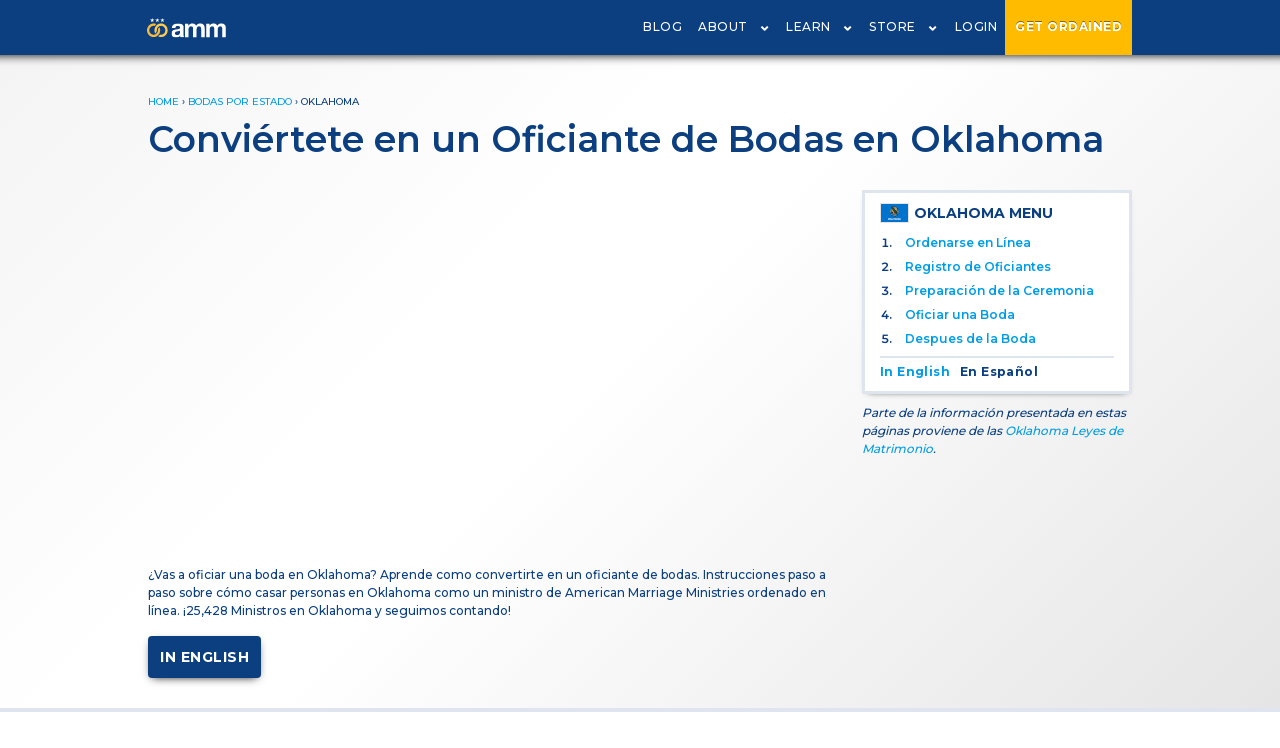

--- FILE ---
content_type: text/html; charset=utf-8
request_url: https://theamm.org/bodas-por-estado/oklahoma
body_size: 8698
content:
<!DOCTYPE html>
<html>
  <head>
    <!-- Google Tag Manager -->
<script>(function(w,d,s,l,i){w[l]=w[l]||[];w[l].push({'gtm.start':
new Date().getTime(),event:'gtm.js'});var f=d.getElementsByTagName(s)[0],
j=d.createElement(s),dl=l!='dataLayer'?'&l='+l:'';j.async=true;j.src=
'https://www.googletagmanager.com/gtm.js?id='+i+dl;f.parentNode.insertBefore(j,f);
})(window,document,'script','dataLayer','GTM-PRPW9BW');</script>
<!-- End Google Tag Manager -->
    <title>Conviértete en un Oficiante de Bodas en Oklahoma | AMM Ordenación</title>
    <!-- keywords and meta and index/follows -->
<meta name="description" content="¿Vas a oficiar una boda en Oklahoma? Aprende como convertirte en un oficiante de bodas. Instrucciones paso a paso sobre cómo casar personas en Oklahoma como un ministro de American Marriage Ministries ordenado en línea. ¡25,428 Ministros en Oklahoma y seguimos contando! ">
<meta name="viewport" content="width=device-width, initial-scale=1, maximum-scale=1">
<meta name="keywords" content="american marriage ministries">


<meta name="robots" content="index,follow">

   <link rel="canonical" href="https://theamm.org/bodas-por-estado/oklahoma">

        <link rel="alternate" href="https://theamm.org/weddings-by-state/oklahoma" hreflang="en" />  
<meta name="csrf-param" content="authenticity_token" />
<meta name="csrf-token" content="sOhBp+TSLQ7VCsxsQjSdOjUO0DkCnXTxQptQ7nLkp074XS+ibnxfPxBvIjx42idO1OWRp+eBjnZmFpl/4YSmtw==" />

    <meta property="og:site_name" content="American Marriage Ministries"/>
<meta property="og:title" content="Conviértete en un Oficiante de Bodas en Oklahoma | AMM Ordenación" />
<meta property="og:type" content="website" />
<meta property="og:url" content=https://theamm.org/bodas-por-estado/oklahoma />
<meta property="og:image" content="https://amm-prod.s3-us-west-2.amazonaws.com/site/amm-logo-home.svg"></meta>
    
  
<!--Bing Tracking Code-->
<script>(function(w,d,t,r,u){var f,n,i;w[u]=w[u]||[],f=function(){var o={ti:"25029862"};o.q=w[u],w[u]=new UET(o),w[u].push("pageLoad")},n=d.createElement(t),n.src=r,n.async=1,n.onload=n.onreadystatechange=function(){var s=this.readyState;s&&s!=="loaded"&&s!=="complete"||(f(),n.onload=n.onreadystatechange=null)},i=d.getElementsByTagName(t)[0],i.parentNode.insertBefore(n,i)})(window,document,"script","//bat.bing.com/bat.js","uetq");</script>

    <script src="https://ajax.googleapis.com/ajax/libs/webfont/1.6.26/webfont.js"></script>
<script>
  WebFont.load({
    google: {
      families: ['Montserrat:300,400,600,700']
    }
  });
</script>


    <link rel="stylesheet" media="all" href="/assets/application-b8119acf816708cfaf1e58317d5bc70421547c98a6028a766dc410cf5490d359.css" data-turbolinks-track="reload" />
    <script src="/assets/application-8ca5a52669eb74ed4760a0dbccd2282d68fc39d0c7bfea9a2e72c705702e6b0d.js" data-turbo-track="reload" type="module"></script>
  </head>
  <body>
    <noscript><iframe src="https://www.googletagmanager.com/ns.html?id=GTM-PRPW9BW"
height="0" width="0" style="display:none;visibility:hidden"></iframe></noscript>
<!-- End Google Tag Manager (noscript) -->
    
    <script type="application/ld+json">{"@context":"http://schema.org","@type":"BreadcrumbList","itemListElement":[{"@type":"ListItem","position":1,"item":{"@id":"/","name":"Home"}},{"@type":"ListItem","position":2,"item":{"@id":"/weddings-by-state","name":"Bodas por Estado"}},{"@type":"ListItem","position":3,"item":{"@id":"/bodas-por-estado/oklahoma","name":"Oklahoma"}}]}</script>
<header id="navbar-header">
  <div id='navbar' data-username='' data-id=''></div>
</header>
<div id='cartbar'></div>
      <a href='/ordination-application' class='mobile-nav-ord-cta'>GET ORDAINED</a>


  <!--Start of Tawk.to Script-->

  <script type="text/javascript">

  var Tawk_API=Tawk_API||{}, Tawk_LoadStart=new Date();

  (function(){

  var s1=document.createElement("script"),s0=document.getElementsByTagName("script")[0];

  s1.async=true;

  s1.src='https://embed.tawk.to/66a7d04a32dca6db2cb7270c/1i3vob902';

  s1.charset='UTF-8';

  s1.setAttribute('crossorigin','*');

  s0.parentNode.insertBefore(s1,s0);

  })();

  </script>

  <!--End of Tawk.to Script-->

    <style>
  .auto-resizable-iframe {
    margin: 10px auto;
  }

  .state-search-container {
    margin-top: 0;
  }

  @media only screen and (max-width: 770px) {

    .covid_img-container {
      height: 145px;
    }

    .covid_weddings {
      position: relative;
      width: calc(50% - 10px);
      display: inline-block;
      vertical-align: top;
      margin: 0 0 0 15px;
    }

    .covid_weddings h4 {
      background: #eef2f5;
      position: absolute;
      bottom: 0;
      left: 0;
      right: 0;
    }
  }
</style>
<section class='amm-header banner-header'>
  <div class='content'>
    <div class="breadcrumbs"><a href="/">Home</a> &rsaquo; <a href="/weddings-by-state">Bodas por Estado</a> &rsaquo; <span class="crumb current">Oklahoma</span></div>
    <h1>Conviértete en un Oficiante de Bodas en Oklahoma</h1>
    <div class='amm-main'>
        <div class='auto-resizable-iframe'>
    <div>
      <iframe src="    https://www.youtube.com/embed/tXl_JG1XKlw
" title="YouTube video player" frameborder="0" allow="accelerometer; autoplay; clipboard-write; encrypted-media; gyroscope; picture-in-picture" allowfullscreen></iframe>
    </div>
  </div>

      <p>¿Vas a oficiar una boda en Oklahoma? Aprende como convertirte en un oficiante de bodas. Instrucciones paso a paso sobre cómo casar personas en Oklahoma como un ministro de American Marriage Ministries ordenado en línea. ¡25,428 Ministros en Oklahoma y seguimos contando!
</p>
      <a class="translation-link btn" href="/weddings-by-state/oklahoma">In English</a>
    </div>
    <div class='amm-sidebar'>
      <div class='state-submenu'>
  <h4><img src="https://amm-prod.s3-us-west-2.amazonaws.com/state_flags/oklahoma.svg" alt="Get Ordained with AMM" class="flag">Oklahoma MENU</h4>
  <ol>
    <li>
      <a href='/bodas-por-estado/oklahoma/ser-ordenado'>Ordenarse en Línea</a>
    </li>
    <li>
      <a href='/bodas-por-estado/oklahoma/requisitos-registro-oficiante'>Registro de Oficiantes</a>
    </li>
    <li>
      <a href='/bodas-por-estado/oklahoma/preparandose-para-oficiar'>Preparación de la Ceremonia</a>
    </li>
    <li>
      <a href='/bodas-por-estado/oklahoma/como-oficiar-una-boda'>Oficiar una Boda</a>
    </li>
    <li>
      <a href='/bodas-por-estado/oklahoma/despues-de-oficiar-una-boda'>Despues de la Boda</a>
    </li>
  </ol>
  

<div class='language-toggle'>  
  <a href="/weddings-by-state/oklahoma">In English</a>
  <a class="spanish-selected" href="/bodas-por-estado/oklahoma">En Español</a>
</div>

</div>

        <p class='laws_disclaimer'>
          <em>Parte de la información presentada en estas páginas proviene de las <a href='/marriage-laws/oklahoma'>Oklahoma Leyes de Matrimonio</a>.</em>
        </p>
    </div>
  </div>
</section>
<section class='content template-1'>
  <div class='amm-main'>
    <style>
  .state-step {
    display: block;
    margin: 0px 0 25px;
    padding: 15px;
    box-shadow: 0px 1px 6px -4px black;
    border: 3px solid #edf4fd;
    background: rgb(247,247,247);
    background: linear-gradient(345deg, rgba(247,247,247,1) 0%, rgba(255,255,255,1) 85%);
  }

  .state-step p {
    font-size: 14px;
  }

  .state-step .cta {
    font-size: 10px;
    margin: 10px 0 0 0;
    padding: 10px;
    background: #198dcb;
    text-transform: uppercase;
  }
</style>
<h2>5 Pasos Para Oficiar Bodas en Oklahoma</h2>
<p class='small12'><em>Las 5 páginas a continuación lo guían paso a paso a través de todo lo que necesita saber para oficiar bodas legalmente en Oklahoma.</em></p>
<br/>
<div class='state-step'>
  <h3>1. ORDENARSE</h3>
  <img alt="Get Ordained In Oklahoma" class="state-banner-thumb" src="https://amm-prod.s3.us-west-2.amazonaws.com/site/states-banner-1-01.svg" />
  <p>Conviértase en Ministro Ordenado para realizar el matrimonio en Oklahoma. La ordenación gratuita en línea de American Marriage Ministries le otorga la autoridad legal para oficiar bodas en Oklahoma.</p>
  <a href='/bodas-por-estado/oklahoma/ser-ordenado' class='cta'>Aprende Más</a>
</div>
<div class='state-step'>
  <h3>2. REGISTRO DE OFICIANTE</h3>
  <img alt="Oklahoma Officiant Government Registration Requirements" class="state-banner-thumb" src="https://amm-prod.s3.us-west-2.amazonaws.com/site/states-banner-2.svg" />
  <p>
        Todos los oficiantes de bodas en Oklahoma deben registrarse con el gobierno.
    Obtenga más información sobre su derecho a oficiar una boda en Oklahoma.
  </p>
  <a href='/bodas-por-estado/oklahoma/requisitos-registro-oficiante' class='cta'>Aprende Más</a>
</div>
<div class='state-step'>
  <h3>3. PREPÁRATE PARA LA CEREMONIA</h3>
  <img alt="Officiant Preparation for a Wedding in Oklahoma" class="state-banner-thumb" src="https://amm-prod.s3.us-west-2.amazonaws.com/site/states-banner-3-01.svg" />
  <p>Aproveche nuestra guía paso a paso para todo lo que necesita para escribir un guión de ceremonia de boda y practicar a la perfección.</p>
  <a href='/bodas-por-estado/oklahoma/preparandose-para-oficiar' class='cta'>Aprende Más</a>
</div>
<div class='state-step'>
  <h3>4. OFICIAR LA BODA</h3>
  <img alt="Officiate a Wedding in Oklahoma" class="state-banner-thumb" src="https://amm-prod.s3.us-west-2.amazonaws.com/site/states-banner-4-01.svg" />
  <p>El día de la boda, su función legal como oficiante es oficiar la ceremonia y completar la licencia de matrimonio Oklahoma con la pareja y los testigos requeridos.</p>
  <a href='/bodas-por-estado/oklahoma/como-oficiar-una-boda' class='cta'>Aprende Más</a>
</div>
<div class='state-step'>
  <h3>5. GRABA TU BODA CON AMM</h3>
  <img alt="After Officiating a Wedding in Oklahoma" class="state-banner-thumb" src="https://amm-prod.s3.us-west-2.amazonaws.com/site/states-banner-5-01.svg" />
  <p>Ahora que se realizó la boda, asegúrese de encargarse de cualquier tarea de seguimiento que se le solicite en Oklahoma.</p>
  <a href='/bodas-por-estado/oklahoma/despues-de-oficiar-una-boda' class='cta'>Aprende Más</a>
</div>

    <br/><hr/><br/>
    <div class='about-seal'></div>
    <div class='about-seal-filter'></div>
    <p class='small14'>
      <em>
        American Marriage Ministries es una organización sin fines de lucro 501c3 certificada por el IRS con la misión de ordenar personas para realizar el matrimonio. Para obtener más información sobre los Ministerios Matrimoniales Estadounidenses, consulte nuestra página <a href='/about'>Acerca de nosotros</a>. Consulte nuestro <a href='/blog'>blog</a> para mantenerse al día con los acontecimientos en AMM y obtener los últimos consejos de oficiantes de bodas experimentados.
      </em>
    </p>
  </div>
  <div class='amm-sidebar block-sidebar'>
    <div class='state-select-panel'>
      <h4>Officiate a Wedding in:</h4>
      <script>
  function nav()
  {
    var w = document.stateindexselectform.stateindexselect.selectedIndex;
    var url_add = document.stateindexselectform.stateindexselect.options[w].value;
    window.location.href = url_add;
  }
</script>
<form name="stateindexselectform" class='state_select_form'>
  <select name="stateindexselect" onChange="nav()">
    <option value="">Select a State</option>
    <option value="/weddings-by-state/alabama">Alabama</option>
    <option value="/weddings-by-state/alaska">Alaska</option>
    <option value="/weddings-by-state/arizona">Arizona</option>
    <option value="/weddings-by-state/arkansas">Arkansas</option>
    <option value="/weddings-by-state/california">California</option>
    <option value="/weddings-by-state/colorado">Colorado</option>
    <option value="/weddings-by-state/connecticut">Connecticut</option>
    <option value="/weddings-by-state/delaware">Delaware</option>
    <option value="/weddings-by-state/florida">Florida</option>
    <option value="/weddings-by-state/georgia">Georgia</option>
    <option value="/weddings-by-state/hawaii">Hawaii</option>
    <option value="/weddings-by-state/idaho">Idaho</option>
    <option value="/weddings-by-state/illinois">Illinois</option>
    <option value="/weddings-by-state/indiana">Indiana</option>
    <option value="/weddings-by-state/iowa">Iowa</option>
    <option value="/weddings-by-state/kansas">Kansas</option>
    <option value="/weddings-by-state/kentucky">Kentucky</option>
    <option value="/weddings-by-state/louisiana">Louisiana</option>
    <option value="/weddings-by-state/maine">Maine</option>
    <option value="/weddings-by-state/maryland">Maryland</option>
    <option value="/weddings-by-state/massachusetts">Massachusetts</option>
    <option value="/weddings-by-state/michigan">Michigan</option>
    <option value="/weddings-by-state/minnesota">Minnesota</option>
    <option value="/weddings-by-state/mississippi">Mississippi</option>
    <option value="/weddings-by-state/missouri">Missouri</option>
    <option value="/weddings-by-state/montana">Montana</option>
    <option value="/weddings-by-state/nebraska">Nebraska</option>
    <option value="/weddings-by-state/nevada">Nevada</option>
    <option value="/weddings-by-state/new-hampshire">New Hampshire</option>
    <option value="/weddings-by-state/new-jersey">New Jersey</option>
    <option value="/weddings-by-state/new-mexico">New Mexico</option>
    <option value="/weddings-by-state/new-york">New York</option>
    <option value="/weddings-by-state/north-carolina">North Carolina</option>
    <option value="/weddings-by-state/north-dakota">North Dakota</option>
    <option value="/weddings-by-state/ohio">Ohio</option>
    <option value="/weddings-by-state/oklahoma">Oklahoma</option>
    <option value="/weddings-by-state/oregon">Oregon</option>
    <option value="/weddings-by-state/pennsylvania">Pennsylvania</option>
    <option value="/weddings-by-state/puerto-rico">Puerto Rico</option>
    <option value="/weddings-by-state/rhode-island">Rhode Island</option>
    <option value="/weddings-by-state/south-carolina">South Carolina</option>
    <option value="/weddings-by-state/south-dakota">South Dakota</option>
    <option value="/weddings-by-state/tennessee">Tennessee</option>
    <option value="/weddings-by-state/texas">Texas</option>
    <option value="/weddings-by-state/utah">Utah</option>
    <option value="/weddings-by-state/vermont">Vermont</option>
    <option value="/weddings-by-state/virginia">Virginia</option>
    <option value="/weddings-by-state/washington">Washington</option>
    <option value="/weddings-by-state/washington-dc">Washington DC</option>
    <option value="/weddings-by-state/west-virginia">West Virginia</option>
    <option value="/weddings-by-state/wisconsin">Wisconsin</option>
    <option value="/weddings-by-state/wyoming">Wyoming</option>
  </select>
  <span class='down_arrow'>▲</span>
</form>

    </div>
      <div class='side-list'>
    <h4>Oklahoma City Guides</h4>
    <ol>
        <li><a href="/weddings-by-state/oklahoma/cities/broken-arrow">Broken Arrow</a></li>
        <li><a href="/weddings-by-state/oklahoma/cities/norman">Norman</a></li>
        <li><a href="/weddings-by-state/oklahoma/cities/oklahoma-city">Oklahoma City</a></li>
        <li><a href="/weddings-by-state/oklahoma/cities/tulsa">Tulsa</a></li>
    </ol>
  </div>

<a class="side-scripts ad-product ad-mobile-full" href="https://courses.theamm.org/">
  <div class='course_logo'></div>
  <div class='ad-copy'>
    <h4>Professional Wedding Officiant Certification Course</h4>
    <p>Learn from the Pros to Officiate with Confidence!</p>
  </div>
</a>
<a class="ad-article ad-product ad_l" href="/will-you-marry-us">
  <div class='ad-image'>
    <img src="https://amm-prod.s3.us-west-2.amazonaws.com/site/sidebar-wymu-2.png" alt="Will You Marry Us? Gift Package">
  </div>
  <div class='ad-copy'>
    <h4>Who Will Officiate Your Wedding?</h4>
    <p>Choose Your Officiant with our <em>"Will You Marry Us?"</em> Gift Package.</p>
  </div>
</a><a class="ad-article ad-product ad_r" href="/store/products/signature-wedding-officiant-package">
  <div class='ad-image'>
    <img src="https://amm-prod.s3.us-west-2.amazonaws.com/site/sidebar-swop-2.png" alt="Signature Wedding Officiant Package">
  </div>
  <div class='ad-copy'>
    <h4>Signature Wedding Officiant Package</h4>
    <p>Our premiere package contains everyting you need  to officiate like a pro.</p>
  </div>
</a>
<a class="ad-article ad-product ad_r" href="/store/products/the-book-of-wedding-vows-and-ceremonies">
  <div class='ad-image'>
    <img src="https://amm-prod.s3.us-west-2.amazonaws.com/site/book-of-vows.jpg" alt="The Book of Wedding Vows and Ceremonies">
  </div>
  <div class='ad-copy'>
    <h4>The Book of Wedding Vows and Ceremonies</h4>
    <p>It's finally here! Timeless scripts and heartfelt vow inspiration to bring life to your ceremony.</p>
  </div>
</a>
<script>
function validEmailFormat(email){
  var re = /^(([^<>()\[\]\\.,;:\s@"]+(\.[^<>()\[\]\\.,;:\s@"]+)*)|(".+"))@((\[[0-9]{1,3}\.[0-9]{1,3}\.[0-9]{1,3}\.[0-9]{1,3}\])|(([a-zA-Z\-0-9]+\.)+[a-zA-Z]{2,}))$/;
  return re.test(String(email).toLowerCase());
}
document.addEventListener("DOMContentLoaded", function() {
  let successParagraph = document.querySelector('#success-explanation')
  let errorParagraph = document.querySelector('#error-explanation')
  let mainNewsletter = document.querySelector("#newsletter")
  if(mainNewsletter != null){
    mainNewsletter.addEventListener("submit", function(e){
    if( validEmailFormat(document.getElementsByClassName("main-newsletter-input")[0].value) ){
      successParagraph.textContent = "Thanks for subscribing to our Newsletter!"
      successParagraph.style.display = 'block'
      errorParagraph.textContent = ""
      errorParagraph.style.display = 'none'
      return;
    }
    else {
      event.preventDefault();
      event.stopPropagation();
      errorParagraph.textContent = "Your submitted email is not in the proper format."
      errorParagraph.style.display = 'block'
      successParagraph.style.display = 'none'
    }
});
  }
});
</script>

<div class='side-newsletter'>
  <h4>Subscribe To Our Newsletter!</h4>
  <form id="newsletter" action="/mailchimp/subscribe" accept-charset="UTF-8" data-remote="true" method="post"><input name="utf8" type="hidden" value="&#x2713;" autocomplete="off" /><input type="hidden" name="authenticity_token" value="GPhh+jdlz203ReA2wr71CXP7INBNBz5wZUYQkZ/1e4cjdJvsSwlHZ4BiQm+tfEMJOKzYTnBeieNTwfNqYFmUKA==" autocomplete="off" />
    <input placeholder="Enter Your Email" class="main-newsletter-input" type="text" name="email" id="email" />
    <p id="error-explanation" style="display: none;"></p>
    <p id="success-explanation" style="display: none;"></p>
    <input type="submit" name="commit" value="Subscribe!" class="cta-square" data-disable-with="Subscribe!" />
</form>  <div class='clearboth'></div>
</div>

<style>
  .ad-product .script-image {
    padding: 20px 0 0 0;
  }
</style>
<a class="side-scripts ad-product ad_l" href="/blog">
  <div class='ad-image script-image'>
    <img src="https://amm-prod.s3.us-west-2.amazonaws.com/site/side-blog.png">
  </div>
  <div class='ad-copy'>
  <h4>Checkout the AMM Blog</h4>
  <p>Stay up-to-date with the latest wedding industry trends.</p>
  </div>
</a>
<style>
  .ad-product .script-image {
    padding: 20px 0 0 0;
  }
</style>
<a class="side-scripts ad-product ad_r" href="/ceremony-scripts">
  <div class='ad-image script-image'>
    <img src="https://amm-prod.s3.us-west-2.amazonaws.com/site/reading-books-transparent-bg.svg" alt="Read our sample wedding ceremony scripts online">
  </div>
  <div class='ad-copy'>
    <h4>Sample Wedding Ceremony Scripts</h4>
    <p>Need inspiration? Check out our free ceremony scripts!</p>
  </div>
</a>
<div class='clearboth'></div>
<a class="side-scripts ad-product ad_l" href="/officiant-training">
  <div class='ad-image training-image'>
    <img src="https://amm-prod.s3.us-west-2.amazonaws.com/site/training-side-thumb.png" alt="Wedding Officiant Training">
  </div>
  <div class='ad-copy'>
    <h4>Wedding Officiant Training</h4>
    <p>Everything you need to know to officiate.</p>
  </div>
</a>
  <a class="ad-article ad-product ad_r" href="/quizzes/officiant-training-quiz-oklahoma">
    <div class='ad-image state-image'>
      <img src="https://amm-prod.s3-us-west-2.amazonaws.com/state_flags/oklahoma.svg">
    </div>
    <div class='ad-copy'>
      <h4>Take Our Quiz</h4>
      <p>Test your understanding of Oklahoma Marriage Laws.</p>
    </div>
</a>
<div class='clearboth'></div>
<div class='side-list ad_l single-column'>
  <h4>5 STEPS TO OFFICIATING WEDDINGS</h4>
  <ol>
    <li>
        <a href='/weddings-by-state/oklahoma/get-ordained'>Get Ordained In Oklahoma</a>
    </li>
    <li>
        <a href='/weddings-by-state/oklahoma/officiant-registration-requirements'>Oklahoma Officiant Government Registration</a>
    </li>
    <li>
        <a href='/weddings-by-state/oklahoma/officiant-ceremony-preparation'>Oklahoma Officiant Ceremony Preparation</a>
    </li>
    <li>
        <a href='/weddings-by-state/oklahoma/how-to-officiate-a-wedding'>Officiate a Wedding in Oklahoma</a>
    </li>
    <li>
        <a href='/weddings-by-state/oklahoma/after-officiating-a-wedding'>After Officiating a Wedding in Oklahoma</a>
    </li>
  </ol>
</div>
<div class='side-list ad_r single-column'>
  <h4>MORE Oklahoma OFFICIANT RESOURCES</h4>
  <ul>
    <li><a href='/marriage-laws/oklahoma'>Oklahoma Marriage Laws</a></li>
  <li>
      <a href='/weddings-by-state/oklahoma/zoom-online-wedding-regulations'>Oklahoma Zoom Wedding Legal Information</a>
  </li>
  <li>
      <a href='/weddings-by-state/oklahoma/important-officiant-registration-facts'> Important Officiant Registration Facts</a>
  </li>
  </ul>
</div>


  </div>
  <div class='crumbs-bottom'><div class="breadcrumbs"><a href="/">Home</a> &rsaquo; <a href="/weddings-by-state">Bodas por Estado</a> &rsaquo; <span class="crumb current">Oklahoma</span></div></div>
</section>
  <section class='ribbon-cta'>
    <div class='content'>
      <a href='/ordination-application' id='gtm_ribbon_cta'>GET ORDAINED<br/>WITH AMM</a>
      <p>
        Become a Wedding Officiant with Our Free Online Ordination!
      </p>
    </div>
  </section>


    <style>
footer {
  position: absolute;
  width: 100%;
}

.top_footer {
  padding: 60px 0 0 0;
  background: #0B3F80;
}

.bottom_footer {
  padding: 40px 0 110px 0;
}

.bottom_footer a {
  color: #0c3f80;
  font-weight: 500;
  letter-spacing: .3px;
  font-size: 12px;
}


.top_footer a, .top_footer a:hover {
  color: white;
  text-decoration: none;
  display: inline-block;
}

.top_footer a:hover {
  text-decoration: underline;
}

.amm_footer_logo {
  width: 260px;
  display: block;
}

.footer-contact {
  line-height: 24px;
  border-bottom: 3px solid white;
  max-width: 260px;
  padding: 0 0 10px 0;
  margin: 5px 0;
}

.footer-contact a {
  margin: 0 0 0 3px;
  font-weight: 600;
  letter-spacing: .5px;
}

.top_footer a[href='tel:1-206-395-9164'] {
  margin: 0 0 0 12px;
}

.top_footer h4 {
  color: #b5cbe6;
  text-transform: uppercase;
  letter-spacing: 1.5px;
  font-size: 14px;
}

.top_footer ul {
  margin-bottom: 30px;
  padding-left: 0;
}

.top_footer li a {
  font-weight: 500;
  letter-spacing: 1px;
  padding: 8px 0;
  display: block;
}

.top_footer li a :hover,
.top_footer li a :active {
  color: #FFCB4F;
}

.bottom_footer li a :hover,
.bottom_footer li a :active {
  color: #0c3f80;
}

.footer-social-logo {
  height: 40px;
  margin: 15px 7px 5px 3px;
  border-radius: 50px;
  border: 3px solid white;
}

.footer-social-logo#facebook {content: url('https://amm-prod.s3-us-west-2.amazonaws.com/site/icon-facebook-circle.svg');}
.footer-social-logo#instagram{content: url('https://amm-prod.s3-us-west-2.amazonaws.com/site/icon-instagram-circle.svg');}
.footer-social-logo#twitter  {content: url('https://amm-prod.s3-us-west-2.amazonaws.com/site/icon-twitter-circle.svg');}
.footer-social-logo#youtube  {content: url('https://amm-prod.s3-us-west-2.amazonaws.com/site/icon-youtube-circle.svg');}
.footer-social-logo#pinterest{content: url('https://amm-prod.s3-us-west-2.amazonaws.com/site/icon-pinterest-circle.svg');}

@media only screen and (max-width: 899px) {
  .top_footer {
    text-align: center;
    padding-bottom: 32px;
  }
  
  .amm_footer_logo, .footer-contact {
    margin-left: auto;
    margin-right: auto;
  }

  .bottom_footer .l-row {
    text-align: center;
  }

  .bottom_footer .l-row .l-columns-600-4  {
    padding-bottom: 8px;
    display: block;
  }
}

@media only screen and (min-width: 900px) {
  .top_footer .l-row {
    display: flex;
    justify-content: space-between;
  }

  .bottom_footer .l-row {
    display: flex;
    justify-content: center;
  }

  .bottom_footer .l-row .l-columns-600-4 {
    margin: 0 48px;
  }
}

</style>
<footer>
  <div class='top_footer'>
    <div class='content'>
      <div class='l-row'>
        <div class='l-columns-900-4'>
          <img class="amm_footer_logo" alt="American Marriage Ministries logo" src="https://amm-prod.s3-us-west-2.amazonaws.com/site/amm_logo_long_white.svg" />
          <a href='https://www.facebook.com/AmericanMarriageMinistries/' target='_blank'><span class="footer-social-logo" id='facebook'></span></a>
          <a href='https://www.instagram.com/americanmarriageministries/' target='_blank'><span class="footer-social-logo" id='instagram'></span></a>
          <a href='https://www.pinterest.com/americanmarriageministries/' target='_blank'><span class="footer-social-logo" id='pinterest'></span></a>
          <a href='https://twitter.com/ammofficiants' target='_blank'><span class="footer-social-logo" id='twitter'></span></a>
          <a href="https://www.youtube.com/americanmarriageministries" target='_blank'><span class="footer-social-logo" id='youtube'></span></a> 
          <div class='footer-contact'>
            <a href="/cdn-cgi/l/email-protection#82ebece4edc2f6eae7e3efefacedf0e5"><span class="__cf_email__" data-cfemail="60090e060f20140805010d0d4e0f1207">[email&#160;protected]</span></a>
            <a href="tel:1-206-395-9164">206-395-9164</a>
          </div>
          <ul>
            <li><a href='/blog'>American Weddings Blog</a></li>
            <li><a href='/weddings/wedding-wall'>AMM Wedding Wall</a></li>
            <li><a href='/users'>Minister Directory</a></li>
            <li><a href='https://courses.theamm.org/'>Courses</a></li>
          </ul>
        </div>
        <div class='l-columns-900-4'>
          <h4>AMM Products</h4>
          <ul>
            <li><a href='/store/products/minister-ordination-package'>Minister Ordination Package</a></li>
            <li><a href='/store/products/signature-wedding-officiant-package'>Wedding Officiant Package</a></li>
            <li><a href='/store/products/will-you-marry-us-gift-package'>Will You Marry Us Gift Box</a></li>
            <li><a href='/store/products/minister-wallet-card-id'>Minister Wallet Card</a></li>
            <li><a href='/store/products/amm-wedding-stole'>Officiant Stole</a></li>
            <li><a href='/store'>Store Home</a></li>
          </ul>
          <h4>Officiant Training</h4>
          <ul>
            <li><a href='/officiant-training#preparing-for-a-wedding'>How to Write a Wedding Ceremony</a></li>
            <li><a href='/officiant-training#marriage-license'>How to Fill Out a Marriage License</a></li>
            <li><a href='/ceremony-scripts'>Ceremony Scripts Library</a></li>
            <li><a href='/weddings-by-state'>How to Register By State</a></li>
            <li><a href='/marriage-laws'>US Marriage Laws</a></li>
          </ul>   
        </div>
        <div class='l-columns-900-4'>
          <h4>More About AMM</h4>
          <ul>
            <li><a href='/about/government-certifications'>Non-Profit Certifications</a></li>
            <li><a href='/newsletters'>AMM Newsletter Archive</a></li>
            <li><a href='/about/theological-doctrine'>Theological Doctrine</a></li>
            <li><a href='/about'>Who We Are</a></li>
            <li><a href='/about/contact'>Contact Us</a></li>
            <li><a href='/faq'>FAQ</a></li>
          </ul>
          <h4>Good Works</h4>
          <ul>
            <li><a href='/about/charitable-activities'>Charitable Activities</a></li>
            <li><a href='/about/in-the-media'>AMM in the Media</a></li>
            <li><a href='/about/get-involved'>Get Involved</a></li>
          </ul>
        </div>
        <div class='clearboth'></div>
      </div>
    </div>
  </div>
  <div class='bottom_footer'>
    <div class='content'>
      <div class='l-row'>
        <div class='l-columns-600-4'>
          <a href='/about/terms-of-service'>Terms of Service</a>
        </div>
        <div class='l-columns-600-4'>
          <a href='/about/general-website-disclaimer'><strong>General Website Disclaimer</strong></a>
        </div>
        <div class='l-columns-600-4'>
          <a href='/about/privacy-policy'>Privacy Policy</a>
        </div>
      </div>
    </div>
  </div>
</footer>
      <script data-cfasync="false" src="/cdn-cgi/scripts/5c5dd728/cloudflare-static/email-decode.min.js"></script><script src="/packs/js/states-95c4a08618b1c2077eda.js"></script>
  <link rel="stylesheet" media="screen" href="/packs/css/states-c13df435.css" />

    <script>
    !function(f,b,e,v,n,t,s){if(f.fbq)return;n=f.fbq=function(){n.callMethod?
    n.callMethod.apply(n,arguments):n.queue.push(arguments)};if(!f._fbq)f._fbq=n;
    n.push=n;n.loaded=!0;n.version='2.0';n.queue=[];t=b.createElement(e);t.async=!0;
    t.src=v;s=b.getElementsByTagName(e)[0];s.parentNode.insertBefore(t,s)}(window,
    document,'script','https://connect.facebook.net/en_US/fbevents.js');
    fbq('init', '1541033682973342');
    fbq('track', 'PageView');
    </script>
    <noscript><img height="1" width="1" style="display:none"
    src="https://www.facebook.com/tr?id=1541033682973342&ev=PageView&noscript=1"
    /></noscript>

  <script>
    WebFont.load({
      google: {
        families: ['Montserrat:300,500']
      }
    });
  </script>
  <script src="/packs/js/header-05d888d443338402f521.js"></script>

  <script defer src="https://static.cloudflareinsights.com/beacon.min.js/vcd15cbe7772f49c399c6a5babf22c1241717689176015" integrity="sha512-ZpsOmlRQV6y907TI0dKBHq9Md29nnaEIPlkf84rnaERnq6zvWvPUqr2ft8M1aS28oN72PdrCzSjY4U6VaAw1EQ==" data-cf-beacon='{"version":"2024.11.0","token":"6738ff07f03d47bfb1cc33783bb8c9ce","server_timing":{"name":{"cfCacheStatus":true,"cfEdge":true,"cfExtPri":true,"cfL4":true,"cfOrigin":true,"cfSpeedBrain":true},"location_startswith":null}}' crossorigin="anonymous"></script>
</body>
</html>


--- FILE ---
content_type: image/svg+xml
request_url: https://amm-prod.s3-us-west-2.amazonaws.com/state_flags/oklahoma.svg
body_size: 133243
content:
<?xml version="1.0" encoding="UTF-8" standalone="no"?>
<!-- Created with Inkscape (http://www.inkscape.org/) -->

<svg
   xmlns:svg="http://www.w3.org/2000/svg"
   xmlns="http://www.w3.org/2000/svg"
   version="1.0"
   width="675"
   height="450"
   id="svg2">
  <defs
     id="defs4">
    <marker
       markerUnits="strokeWidth"
       refX="0"
       refY="5"
       markerWidth="4"
       markerHeight="3"
       orient="auto"
       viewBox="0 0 10 10"
       id="ArrowEnd">
      <path
         d="M 0,0 10,5 0,10 0,0 z"
         id="path7" />
    </marker>
    <marker
       markerUnits="strokeWidth"
       refX="10"
       refY="5"
       markerWidth="4"
       markerHeight="3"
       orient="auto"
       viewBox="0 0 10 10"
       id="ArrowStart">
      <path
         d="M 10,0 0,5 10,10 10,0 z"
         id="path10" />
    </marker>
  </defs>
  <path
     d="m -2514.279,2316.776 0,0 0,0 z"
     id="path14"
     style="fill:#000000;stroke:none" />
  <path
     d="M 0,450 675,450 675,0 0,0 0,450 z"
     id="path82"
     style="fill:#0073cf;fill-opacity:1;stroke:none" />
  <path
     d="m 374.385,234.32 0.318,0 -0.318,0"
     id="path390"
     style="fill:#9a3b26;stroke:none" />
  <path
     d="m 291.95278,79.825543 c -0.354,0.336 -0.654,0.828 -1.17,0.51 0.138,-8.34 -3.468,-15.198 -7.59,-21.78 -0.45,-0.894 -1.728,-1.584 -2.622,-1.83 1.884,5.334 0.51,10.11 1.44,15.456 0.066,0.186 0.45,0.504 0,0.69 -0.774,-1.578 -1.674,-3.102 -2.19,-4.812 -0.906,-1.584 -2.442,-2.85 -4.038,-3.726 -2.544,-1.128 -4.278,-3.354 -6.642,-4.926 -0.936,-0.198 -1.704,-1.368 -2.538,-1.524 l -1.284,0.036 -0.204,1.182 c 0.036,0.492 0.246,1.02 0.21,1.47 3.15,4.698 7.95,8.094 9.828,13.5 -1.08,-0.12 -1.98,-1.254 -3.318,-1.128 -0.318,0.012 -0.378,0.39 -0.312,0.642 0.84,2.22 2.442,4.248 3.096,6.414 -5.556,-2.838 -3.888,-10.362 -9.126,-13.572 -0.768,-0.318 -1.35,-1.896 -2.304,-1.38 0.714,1.524 1.038,3.102 1.56,4.698 0.516,1.278 0.462,2.226 0.786,3.564 l -0.192,-0.258 c -1.914,-0.438 -3.258,-2.148 -5.172,-2.454 l -0.378,0.318 c 3.456,3.294 5.328,7.416 7.644,11.286 1.62,4.254 3.306,8.568 7.08,11.79 -0.564,0.738 -1.29,1.344 -1.806,2.016 l -1.41,1.428 c -1.05,-0.666 -2.118,-1.326 -3.204,-1.806 -0.702,-0.246 -0.696,0.576 -0.69,1.02 l 2.292,3.353997 -0.978,0.702 c -0.03,0.036 -0.066,0.084 -0.096,0.12 l -0.6,0.606 c -4.188,5.73 -7.626,11.004 -9.762,17.628 -0.702,-0.132 -1.788,-0.696 -2.166,0.012 -1.212,1.488 -0.336,2.976 0.57,4.392 l -0.786,1.392 c -0.294,-0.522 -0.66,-1.008 -1.218,-1.332 -2.664,1.356 -0.294,4.02 -0.216,5.856 -2.256,5.742 -3.552,12.12 -4.344,18.18 -1.2,1.404 -2.844,2.808 -3.534,4.662 l 0.126,0.126 c -0.378,0.576 -0.564,1.278 -0.678,1.986 -0.756,0.96 -2.478,0.51 -3.882,0.78 -0.948,0.258 -0.432,1.212 -0.558,1.842 0.708,1.278 2.04,0.378 3.186,0.81 l 0.828,0.114 c -0.108,2.172 -2.598,1.806 -3.99,2.394 -1.464,0.516 -3.372,0.27 -4.452,1.302 0.51,0.174 0.708,0.756 1.026,1.134 0.39,1.338 -1.26,1.782 -1.824,2.868 0.078,2.556 -0.036,4.656 0.174,7.266 0.57,0.438 0.126,0.954 -0.12,1.458 -0.114,2.538 -0.606,5.034 -0.396,7.578 -0.126,0.702 0.636,0.378 0.894,0.762 l 0.048,7.128 c 0.258,0.57 0.822,0.246 1.14,0.564 -0.798,3.312 0.684,6.936 0.198,10.566 0.258,0.432 0.768,0.318 1.02,0.624 -0.3,1.278 -1.128,2.496 -1.176,3.702 -0.234,3.504 -0.846,7.392 -0.762,10.884 l 0.258,0.258 c 0.192,0.192 0.384,-0.066 0.576,0.06 -0.066,0.186 0.066,0.39 -0.126,0.504 -0.99,4.02 0.942,7.77 0.198,12.036 0.39,0.702 1.47,0.432 2.166,0.432 -0.366,0.762 -0.618,1.656 -1.386,2.172 -1.89,2.55 -0.156,4.968 -0.714,7.896 l 0.9,0.432 c 0,0.444 -0.444,0.648 -0.444,1.092 0.396,1.782 0.474,4.38 2.202,5.778 0.96,0.114 0.888,-1.02 1.392,-1.608 0.06,-1.008 0.558,-1.968 0.87,-2.988 2.532,-1.992 2.262,-4.602 2.37,-7.524 -0.39,-1.968 1.188,-3.642 1.302,-5.742 -0.27,-2.226 1.368,-3.948 1.674,-6.114 -0.708,-2.226 1.314,-3.708 1.11,-5.73 -1.992,-3.108 1.362,-6.06 -0.252,-9.18 1.524,-1.02 0.876,-2.544 1.314,-4.02 1.194,-2.352 -1.488,-3.666 0.534,-5.844 1.578,-2.052 -0.486,-6.048 2.814,-7.338 l 1.158,1.266 0.126,-0.138 0.45,0.444 c 1.62,5.214 4.074,10.29 6.654,15.234 2.448,4.956 6.168,9.444 9.258,14.13 -2.28,2.382 -4.62,5.064 -7.086,7.242 -1.734,-2.586 -2.454,-5.832 -4.698,-8.304 l -0.126,0.126 -0.258,-0.246 c -1.596,-0.504 -3.312,-0.048 -4.578,1.302 -1.584,0.96 -2.274,2.364 -3.03,4.032 -1.44,3.63 3.348,5.13 4.824,7.086 0.702,0.576 2.1,0.624 2.106,1.584 -2.826,5.04 -8.154,8.448 -11.88,12.798 -2.46,3.396 -7.536,6.42 -8.016,10.944 0.132,0.702 0.9,1.14 1.47,0.75 8.808,-5.904 15.822,-13.782 24.048,-21.48 0.384,-0.258 0.45,0.576 0.768,0.12 0.51,0.51 1.272,0.504 1.968,0.444 0.126,-0.834 -0.138,-1.782 -0.456,-2.616 2.652,-2.814 6.45,-5.574 9.552,-8.4 -0.234,2.238 -1.302,4.344 -1.986,6.504 -0.756,1.278 -2.154,1.416 -3.234,2.13 -1.08,0.318 -1.98,-0.63 -2.868,-0.234 -0.948,1.02 -0.174,2.472 0.15,3.564 -0.57,0.762 -1.464,-0.12 -2.16,0.33 -1.716,0.84 -1.002,2.868 -1.5,4.266 0.384,0.642 1.02,0.948 1.662,1.146 -0.252,1.008 -0.372,2.028 -0.81,2.988 -0.438,0.96 -1.71,1.536 -1.698,2.742 0.774,2.1 -0.42,4.092 -0.282,6.186 l 0.45,0.696 c 0.45,0.054 1.53,-0.144 2.034,-0.27 0.264,1.464 -1.194,1.98 -2.148,2.562 -1.32,2.484 -0.468,5.724 -0.834,8.334 -0.18,1.404 -0.234,3.444 0.474,4.266 -0.126,1.02 -1.2,2.166 -0.426,3.186 0.138,1.914 0.918,4.644 0.486,6.684 0.012,1.134 -0.678,3.444 0.6,4.062 -0.048,2.616 0.606,4.584 0.366,7.128 1.47,1.134 -0.366,2.682 0.276,3.876 0.132,0.576 0.582,0.834 1.026,1.14 -0.492,2.04 -0.606,4.332 0.606,6.114 -0.108,1.902 0.978,3.624 1.626,5.334 0.954,-0.39 0.948,-1.662 1.26,-2.484 1.956,-2.25 3.078,-5.814 1.914,-8.862 2.28,-1.734 1.308,-4.722 1.164,-7.02 1.074,-1.836 0.87,-3.888 0.792,-6.042 1.068,-1.728 0.87,-3.06 0.54,-4.974 1.512,-2.238 0.726,-4.896 1.92,-7.332 0.564,-1.02 -0.774,-2.028 0.174,-2.988 1.266,-0.33 1.26,-1.854 0.996,-2.742 -0.654,-2.862 0.348,-5.664 -0.054,-8.718 0.756,-1.596 1.314,-3.258 1.686,-5.04 0.564,-1.524 -0.594,-3.048 -0.348,-4.584 0.51,-0.516 0.558,-2.04 1.836,-1.476 0.894,0.06 0.696,-1.092 0.564,-1.596 -0.84,-1.782 1.002,-2.868 0.546,-4.524 -0.912,-2.538 -3.342,-4.5 -4.056,-7.158 0.558,-1.794 1.122,-3.576 1.68,-5.424 0.228,0.126 0.42,0.444 0.618,0.654 l 0.51,0.984 c -0.174,0.282 -0.318,0.588 -0.408,0.906 1.104,3.234 4.902,0.594 6.384,3.516 -0.312,0.252 -0.312,0.768 -0.312,1.026 0.264,1.524 1.926,2.016 3.138,2.394 1.086,0.576 2.22,-0.774 2.868,0.678 3.702,1.956 7.224,4.92 10.986,6.87 l 0,0.258 c -0.054,0.186 -0.306,0.066 -0.564,0.126 -0.12,0.762 -1.008,1.35 -1.578,1.854 -1.338,-0.366 -2.556,-1.2 -4.146,-1.056 -0.06,0.456 0.258,0.642 0.138,1.08 0.318,0.702 1.086,1.206 1.722,1.464 1.146,0.246 2.61,0.102 3.432,-0.342 -0.378,0.894 -0.624,1.842 -1.128,2.742 -1.764,2.298 -4.302,4.218 -7.29,4.374 0.066,0.702 -0.114,1.464 -0.234,2.166 0.132,0.822 0.768,1.02 1.398,1.266 0.324,0.564 -0.048,1.266 -0.108,1.71 -0.18,1.536 -0.804,3.39 1.044,4.266 0.192,1.008 -0.69,1.596 -0.552,2.616 0.066,0.69 0.768,0.876 1.152,1.26 0.126,0.252 -0.126,0.378 -0.186,0.576 0.456,2.226 -0.606,4.584 1.374,6.294 -1.584,1.218 0.276,3.108 -0.606,4.452 -0.06,0.702 0.954,0.378 0.768,1.14 -0.69,0.774 -0.492,1.92 -0.552,3 1.602,1.512 -0.486,3.558 -0.408,5.472 1.476,2.544 1.566,6.162 0.756,8.844 -0.06,0.762 0.894,0.45 1.152,0.696 0.06,0.186 -0.126,0.186 -0.258,0.312 0.018,2.418 -1.368,4.782 -0.522,7.326 1.302,4.512 0.066,10.314 3.402,14.112 0.57,-0.132 1.074,-0.516 1.392,-1.032 1.506,-3.192 2.058,-6.246 2.676,-9.564 1.77,-1.536 1.818,-3.888 2.118,-5.874 -0.018,-3.102 0.918,-6.102 0.9,-9.348 1.374,-3.588 2.682,-8.166 0.936,-11.916 -0.444,-0.246 -0.768,-0.696 -0.834,-1.14 0.882,-1.98 1.752,-4.98 0.528,-7.254 -0.324,-0.642 0.318,-0.384 0.696,-0.588 0.444,-0.186 0.762,-0.63 0.822,-1.146 0.12,-0.702 0.312,-1.278 -0.27,-1.842 -1.29,-3.234 1.362,-6.126 0.768,-9.234 -2.496,-2.472 0.348,-5.484 -0.75,-8.532 -0.708,-1.26 -2.166,-0.3 -3.192,-0.864 -2.616,-1.254 -0.408,-4.254 -0.612,-6.162 l 1.02,0.174 c 3.516,2.646 8.1,2.742 12.246,3.864 0.516,0.318 1.47,0.306 1.536,1.14 0.642,0.762 1.218,1.008 2.046,1.008 1.392,0.174 2.334,-1.806 3.552,-0.972 0.954,-0.198 1.02,0.816 1.602,1.38 1.272,0.822 2.988,-0.024 4.26,-0.726 l 0.528,1.596 c -0.264,1.722 -0.15,3.48 -0.294,5.154 l -0.192,0.246 c -1.404,-0.306 -2.49,-1.626 -3.456,-2.706 -1.272,0.384 -1.326,1.536 -2.082,2.424 -0.054,0.894 0.966,1.842 1.668,2.472 -0.252,0.192 -0.636,0.258 -0.822,0.27 -1.206,0.834 -3.186,0.198 -4.134,1.362 0.078,2.34 -0.288,4.266 0.426,6.42 0.576,0.576 1.206,-0.072 1.782,-0.198 0.324,0.948 0.456,1.968 0.402,3.048 -3.558,1.23 -0.864,4.392 -1.806,6.762 -0.684,1.908 1.602,1.38 2.304,1.512 -0.69,1.332 0.216,3.816 -2.01,4.464 -0.57,0.444 -0.372,1.206 -0.372,1.98 0.072,1.008 1.344,0.876 1.86,1.194 -0.75,2.166 -0.864,4.842 -1.23,6.822 0,0.702 0.702,0.75 1.026,1.134 -0.312,1.092 -0.432,2.676 -0.168,3.882 -1.452,1.602 -1.182,4.218 -0.792,5.742 0.066,0.372 0.318,0.246 0.576,0.432 -0.18,0.186 -0.054,0.576 -0.114,0.834 -0.564,1.848 -1.44,3.63 0.408,5.142 -0.492,2.112 -0.858,4.536 -0.972,6.504 0.456,2.484 2.004,4.902 0.942,7.572 -0.612,3.948 1.632,7.5 1.656,11.58 1.722,0.042 1.836,-2.052 2.526,-3.33 0.75,-2.358 1.752,-4.524 1.866,-7.14 -0.084,-3.054 1.62,-5.67 2.94,-8.292 0.942,-1.482 0.678,-3.378 0.54,-5.028 0.942,-1.41 0.996,-3.318 1.242,-4.914 -0.006,-0.57 -0.582,-0.948 -0.264,-1.524 1.632,-2.88 1.548,-6.762 1.776,-10.194 1.26,-2.238 0.918,-5.298 1.092,-7.782 1.248,-3.444 1.098,-7.194 1.524,-10.77 -0.138,-1.134 -1.794,-2.526 0.108,-3.246 0.366,-2.094 1.242,-4.71 0.078,-6.75 l 1.14,-1.392 c 0.312,-0.834 -0.456,-1.464 -0.714,-2.166 -1.344,-1.386 -2.502,-3.096 -3.342,-4.878 -0.642,-0.888 -1.848,-0.114 -2.418,-0.822 0.168,-2.472 0.096,-3.876 0.078,-6.48 l -0.258,-0.516 c 2.676,-0.138 5.664,-0.162 7.956,-0.492 7.638,0.216 15.78,-0.996 23.34,-3.774 0.576,0.882 1.782,0.306 2.484,0.426 0.006,1.404 -0.3,2.742 -0.546,4.146 -0.126,0.186 -0.444,0.318 -0.318,0.636 -1.644,1.158 -1.794,-1.644 -3.132,-2.016 -0.822,0.516 -1.134,1.464 -1.446,2.298 -0.252,0.888 -1.326,2.106 -0.294,2.868 -0.696,0.576 -1.59,0.516 -2.286,0.846 -1.02,0.372 -0.822,1.206 -0.69,2.04 0.132,0.69 1.026,0.876 1.344,1.26 -0.504,0.576 -1.398,0.204 -1.902,0.774 -0.432,2.544 0.09,4.458 0.612,6.87 0.132,0.822 1.092,1.968 -0.234,2.286 -0.948,1.086 -0.618,2.742 -0.168,3.816 0.636,0.192 1.146,-0.252 1.722,0.192 -0.504,0.702 -0.882,1.464 -1.26,2.238 -0.354,4.194 1.074,8.448 1.098,12.654 l 1.464,0.12 c -0.558,1.524 -1.638,2.796 -1.56,4.59 1.482,3.048 1.698,6.858 0.768,10.176 0.324,1.206 0.33,2.538 0.468,3.816 0.132,0.696 0.636,0.12 1.014,0.438 l 0.156,4.32 c 0.198,1.152 0.018,2.688 1.038,3.246 l -0.312,0.45 c -0.294,3.186 -0.342,5.856 -0.258,9.288 -0.054,0.576 0.39,1.338 1.026,1.02 1.014,-0.516 2.154,-1.548 2.142,-2.754 0.06,-0.96 0.24,-2.094 0.684,-3.114 l -0.132,-0.132 c 2.028,-1.992 2.328,-4.848 2.568,-6.96 0.294,-3.492 1.296,-6.564 2.034,-10.008 -0.474,-4.266 1.668,-8.214 0.684,-12.348 1.458,-1.482 0.864,-3.378 2.07,-4.98 0.366,-1.842 -0.534,-3.81 0.408,-5.604 0.24,-1.722 -0.912,-3.048 -1.044,-4.452 0.804,-2.616 -1.938,-4.374 -1.89,-6.726 1.206,-0.774 3.12,0.042 3.876,-1.434 0.18,-0.888 -0.33,-1.71 -0.462,-2.598 0.378,-0.318 0.822,-0.39 1.266,-0.516 1.59,-0.33 -0.012,-1.668 0.684,-2.298 l -0.252,0.258 -1.86,-2.532 c -0.45,-0.702 0.438,-1.278 0.114,-1.908 -1.794,-2.16 -3.084,-4.758 -3.804,-7.434 -1.98,-0.936 -1.488,-3.492 -1.434,-4.956 2.682,1.068 5.994,1.116 8.73,1.35 3.564,-0.402 5.628,3.468 9.312,2.226 0.954,0.12 2.28,-0.642 3.426,-0.714 0.9,1.71 1.806,3.42 2.772,5.13 -0.132,0.132 -0.318,0.204 -0.444,0.258 0.006,1.278 -0.042,3.378 -0.48,4.464 -0.312,0.834 0.012,2.1 1.092,2.406 -1.134,1.218 -0.864,3.126 -1.362,4.722 0.066,0.762 0.828,0.06 1.272,0.444 -2.274,1.662 -1.11,5.028 -2.688,7.08 -0.438,0.96 0.198,1.722 0.582,2.412 -1.254,2.424 -0.216,4.968 0.936,7.128 -0.822,1.074 -1.254,2.61 -0.864,3.876 1.476,1.71 -0.804,2.94 -0.54,4.722 0.714,2.406 0.732,5.088 -0.906,7.194 -1.134,1.596 0.72,2.862 0.408,4.386 -0.876,2.298 1.17,4.068 0.486,6.36 -0.054,1.212 1.092,1.842 2.04,1.398 1.08,-0.642 1.392,-1.98 1.386,-3 -1.296,-2.988 3.534,-4.548 2.814,-7.662 -0.018,-3.234 2.382,-5.43 2.808,-8.544 1.206,-0.906 1.896,-2.43 1.566,-3.774 -1.416,-3.162 1.428,-5.604 1.41,-8.46 -0.42,-2.766 1.038,-4.656 1.308,-7.2 l 0.144,-1.086 c 1.698,1.944 3.03,4.194 4.386,6.27 1.35,2.286 3.468,4.242 4.44,6.654 0.318,0.132 0.312,-0.258 0.438,-0.384 1.932,2.79 4.932,4.044 7.614,5.484 1.2,-1.092 -0.402,-2.802 -0.726,-4.128 -0.132,-0.702 -0.9,-1.266 -0.84,-1.836 -0.39,-0.894 -1.47,-1.842 -1.602,-2.604 -0.39,-0.69 -0.9,-1.452 -1.734,-1.638 -1.8,-3.048 -2.904,-6.354 -4.896,-9.33 -1.482,-2.862 -3.726,-5.52 -4.512,-8.568 l 1.272,-0.702 c -0.012,-1.98 -0.09,-3.69 -1.056,-5.412 -0.258,-0.624 -0.9,-1.386 -0.966,-2.028 0.576,0.312 1.152,0.948 1.722,1.008 1.08,-0.516 1.392,-1.722 1.704,-2.742 0.372,-1.464 -1.224,-2.418 -2.058,-3.552 0.57,-0.198 1.206,-0.072 1.842,-0.144 1.272,-0.57 1.26,-2.034 1.698,-3.198 -0.066,-0.762 -0.768,-1.134 -1.032,-1.824 2.718,-3.33 -2.508,-4.83 -3.168,-8.004 0.504,-0.516 0.828,-0.462 1.59,-0.462 1.59,-0.012 0.876,-2.166 1.38,-3.186 -0.072,-1.404 -1.728,-1.65 -2.31,-2.79 -3.138,-2.904 0.276,-6.492 -0.51,-10.182 2.76,-1.608 2.532,-4.56 1.98,-7.452 l 0.69,-0.42 c 0.108,0.63 0.234,1.272 0.348,1.944 0.258,0.504 0.768,0.816 1.404,0.618 1.068,-0.96 1.032,-2.67 0.762,-4.278 l 0.684,-0.546 c 0.906,-1.512 1.848,-3.036 2.502,-4.68 0.732,-1.824 1.476,-3.642 2.208,-5.46 l 0.228,0.636 c -0.204,2.004 0.576,4.194 0.432,6.21 0.006,0.816 1.02,0.75 1.596,0.876 l -1.134,1.464 c -1.644,2.31 -0.036,4.656 -1.356,6.894 0.906,2.286 -2.01,4.908 0.168,6.81 -0.378,0.444 -1.014,0.768 -1.14,1.344 -0.438,1.206 0.72,2.088 1.296,2.976 -0.06,0.516 -0.564,1.152 -0.882,1.722 -1.068,1.722 0.09,3.378 -0.09,5.16 -0.954,0.96 -1.512,2.556 -0.996,3.702 1.986,1.77 0.09,4.194 0.93,6.354 -2.274,3.006 0.804,6.042 0.948,9.162 l 0.384,0 c 1.266,-1.536 2.91,-3.144 3.276,-5.178 1.392,-1.596 1.824,-3.636 3.084,-5.37 2.046,1.068 -0.768,-0.822 0.63,-1.404 -0.654,-2.604 1.884,-4.152 1.104,-6.504 0.234,-3.366 1.998,-6.048 3.318,-8.988 0.228,-3.504 2.052,-7.14 2.286,-10.644 2.274,-2.622 2.19,-6.126 2.73,-9.444 -0.522,-3.234 0.852,-6.234 0.51,-9.738 3.042,-2.886 -0.288,-6.738 1.404,-10.194 -0.528,-2.676 0.918,-5.802 0.39,-8.016 l 0.444,-0.456 c -0.39,-1.14 -1.662,-0.696 -2.616,-0.81 l -2.196,-4.89 c -0.45,-0.948 0.246,-1.59 0.69,-2.28 0.12,-0.588 0.75,-1.536 -0.144,-1.986 -0.762,-0.504 -1.776,-0.114 -2.28,0.72 -1.71,1.578 -1.902,-0.492 -2.484,-1.926 l -1.362,-1.638 c -0.03,-1.524 -0.594,-2.964 -1.74,-4.104 1.23,-6.816 -1.23,-12.852 -1.59,-19.206 -0.012,-2.424 -1.296,-4.452 -1.188,-6.75 0.126,0 0.252,-0.06 0.318,0.132 0.57,-0.192 0.63,-0.774 0.564,-1.278 -0.678,-1.644 -1.986,-2.958 -3.462,-3.996 l -0.198,-0.822 c 0.192,-0.504 -0.45,-0.762 -0.39,-1.266 0.444,-0.318 1.212,0.246 1.524,-0.456 0.432,-2.418 -2.25,-3.924 -4.032,-4.992 -0.012,-1.278 -0.906,-2.172 -1.038,-3.306 -2.706,-4.884 -5.16,-9.9 -8.814,-14.4 4.044,-3.773997 7.776,-8.063997 12.27,-11.975997 1.134,-1.35 2.652,-2.568 2.838,-4.482 -0.324,-1.416 -1.122,-2.706 -2.04,-3.852 l 0.888,-0.834 c 0.69,-0.42 1.344,-1.182 1.806,-1.746 -0.582,-1.134 -1.986,-2.016 -2.76,-2.964 -1.08,0.576 -2.148,1.608 -2.652,2.628 -0.636,-0.576 -1.284,-1.716 -2.304,-2.028 -1.146,-0.246 -2.352,-0.048 -3.18,0.726 -3.264,3.432 -7.026,5.904 -9.786,9.702 l -1.032,0.42 c -1.98,-1.134 -2.22,1.476 -3.552,1.992 -0.702,-1.65 -3.114,-0.36 -3.762,-2.388 l 0.126,-0.132 c 0.75,-0.516 0.492,-1.332 -0.012,-1.908 -1.326,-0.432 -2.634,-0.444 -3.87,-0.162 l -0.636,-1.02 c -0.396,-0.726 -1.512,-1.188 -1.944,-1.902 -5.178,-3.456 -10.038,-6.864 -15.654,-9.186 -6.324,-2.88 -12.828,-4.818 -19.842,-6.174 l 0.066,-0.12 c 0.312,-0.456 0.378,-0.9 0.246,-1.476 -0.582,-1.008 -1.59,0.012 -2.418,0.024 -1.332,1.146 -3.624,0.714 -5.346,0.858 0.57,-0.708 1.458,-1.596 1.128,-2.676 -2.094,0.39 -4.128,1.044 -5.838,2.196 -3.186,-0.294 -5.874,-0.246 -8.976,-0.258 -7.572,1.194 -15.588,2.13 -22.764,4.722 -0.888,0.138 -4.08,1.23 -4.08,1.23 -0.186,-0.894 -1.062,-0.612 -1.77,-1.056 -2.412,0.9 -2.388,4.02 -4.998,4.608 -0.774,-1.77 -1.674,-3.492 -2.772,-5.136 -1.218,-1.842 -3.078,-4.122 -5.43,-3.654 -0.252,0.384 -0.444,0.828 -0.186,1.278 1.476,3.222 2.394,6.714 2.712,10.44"
     id="path84"
     style="fill:#000000;stroke:none" />
  <path
     d="m 418.72678,229.58554 c -0.042,0.426 -0.018,0.858 0.084,1.302 1.656,0.438 3.696,0.426 4.704,-1.17 0.12,-0.642 0.306,-1.35 0.24,-1.908 -1.2,0.408 -2.448,0.762 -3.606,1.284 l -1.422,0.492"
     id="path86"
     style="fill:#9a3b26;stroke:none" />
  <path
     d="m 427.58278,230.55154 c -0.54,-0.846 -0.708,-1.914 -0.774,-2.766 0.192,0.054 0.384,0.054 0.51,0.186 1.152,0.63 1.206,-0.9 1.776,-1.35 1.218,1.2 -0.624,2.298 -0.744,3.504 -0.03,0.282 -0.114,0.588 -0.222,0.906 l -0.54,-0.48"
     id="path88"
     style="fill:#9a3b26;stroke:none" />
  <path
     d="m 431.86678,215.25754 c -0.816,0.282 -0.894,1.782 -1.554,2.508 -0.324,-0.246 -0.708,-0.444 -1.026,-0.69 -1.272,0.126 -1.026,-0.822 -1.032,-1.842 l -0.378,0 c -0.378,0.888 0.588,2.856 -0.864,3.258 -1.32,2.742 -4.374,3.138 -6.852,3.48 -2.436,-1.842 0.288,-4.08 -0.486,-6.306 1.26,-1.59 0.42,-3.564 0.666,-5.286 0.18,-1.464 1.32,-2.61 2.01,-3.888 -0.576,-0.132 -1.332,0.258 -1.722,-0.378 -0.132,-1.206 -0.276,-3.432 -0.348,-5.028 -0.054,-0.468 -0.282,-0.984 -0.21,-1.428 l -0.186,-1.356 c 3.204,-7.992 6.144,-16.032 7.092,-24.942 -0.33,-1.278 0.822,-0.774 1.326,-1.53 0.582,1.392 0.72,3.042 0.474,4.578 -0.12,1.206 -0.942,2.226 -1.122,3.246 l 0.378,0 c 2.202,-2.226 1.476,-6.102 0.72,-8.82 l -0.42,-1.704 c -0.528,-1.368 -1.656,-2.61 -0.966,-4.17 l 0.708,0.948 c 0.192,0.636 -0.048,1.842 0.648,2.028 -0.066,-0.948 0.24,-2.154 -0.654,-2.73 l 0.57,-0.384 0.936,0.864 c -0.042,0.612 0.684,1.068 0.798,1.662 0.222,4.914 0.324,10.818 0.684,16.488 0.816,-1.404 0.288,-3.312 0.408,-5.022 0.702,0.69 0.834,1.764 1.476,2.4 0.438,-0.888 -0.456,-1.71 -0.78,-2.544 -0.318,-0.06 -0.696,0.144 -0.822,-0.174 -0.084,-3.06 -0.366,-7.254 -0.324,-10.314 1.338,0.69 2.088,-1.35 3.36,-1.416 0.708,0.948 -0.36,1.968 -0.804,2.868 -0.18,1.338 0.708,2.286 1.038,3.426 0.642,1.146 1.158,2.28 1.548,3.546 0.444,-0.504 1.08,-0.384 1.782,-0.258 0.39,1.266 0.21,3.18 -0.036,4.716 0.726,3.75 -1.674,6.504 -0.312,10.554 0.582,1.338 -0.876,2.184 -1.254,3.318 0.594,2.928 -1.416,5.94 -0.384,8.79 -0.75,2.238 -0.348,4.464 -0.972,6.69 -1.092,-1.194 -2.436,-2.142 -3.588,-3.408 -0.192,-0.246 -0.072,-1.02 -0.702,-0.822 0.138,1.71 1.098,3.294 1.746,4.944 0.198,0.762 1.152,1.206 1.152,2.04 -0.258,0.69 -0.468,1.386 -0.66,2.076 l -1.056,0.012"
     id="path90"
     style="fill:#efe8c7;stroke:none" />
  <path
     d="m 432.76678,215.85154 c -0.636,2.556 -0.972,5.124 -2.034,7.77 l -0.258,-0.258 c -0.966,-1.134 -1.044,-3.558 -2.886,-3.408 0.006,1.326 0.084,3.174 -0.864,4.392 -0.828,-0.258 -0.33,-1.59 -1.284,-1.65 -1.242,1.092 -2.94,1.944 -4.668,2.274 l -1.188,0.432 c -0.426,-0.468 -0.936,-0.936 -0.876,-1.578 0.054,-0.708 0.63,-1.08 1.194,-1.41 1.908,-0.33 3.876,-0.468 5.526,-1.428 1.2,-1.35 2.658,-2.25 3.156,-3.906 l 1.41,1.008 c 1.392,0.33 1.506,-1.392 2.022,-2.46 l 0.75,0.234"
     id="path92"
     style="fill:#9a3b26;stroke:none" />
  <path
     d="m 419.71078,225.55954 c 0.354,0.42 0.588,0.864 0.222,1.44 -0.576,0.654 -0.99,1.416 -1.152,2.226 l 1.362,-0.612 c 1.236,-0.75 2.718,-0.816 4.056,-1.32 0.198,1.266 0.012,2.226 -0.426,3.372 -1.524,0.588 -2.79,1.29 -4.452,0.666 -0.252,0.504 0.006,1.02 -0.114,1.656 -0.378,1.092 -1.644,1.98 -1.128,3.318 l 1.71,-1.728 c 1.662,1.512 3.246,0.168 5.154,0.084 0.45,0.06 0.642,0.894 1.152,0.444 0.69,-1.218 1.836,-1.734 1.698,-3.126 0.048,-0.15 0.102,-0.306 0.162,-0.456 l -0.726,-0.69 c -0.966,-0.954 -1.218,-2.568 -0.996,-3.612 0.828,-0.396 1.086,0.564 1.722,0.42 0.378,-0.702 0.69,-1.836 1.068,-2.166 0.768,0.114 0.33,1.854 1.218,1.134 0,-0.258 -0.066,-0.57 0.252,-0.702 0.054,-0.444 0.3,-1.134 0.234,-1.836 -1.332,-0.636 -1.662,-2.346 -2.442,-3.552 -0.63,0.828 0.198,1.404 -0.234,2.298 -0.438,0.702 -0.432,1.836 -1.452,1.98 -0.57,0.054 -0.768,-0.576 -0.96,-0.954 0.066,-0.126 -0.126,-0.198 -0.192,-0.312 -1.614,0.726 -2.94,1.734 -4.68,1.758 l -1.056,0.27"
     id="path94"
     style="fill:#efe8c7;stroke:none" />
  <path
     d="m 405.73678,272.22154 c -0.648,-0.69 -1.362,-1.326 -2.142,-1.896 -0.054,1.272 0.528,2.856 1.296,4.062 l -0.57,0.144 c 0.258,0.3 0.384,0.762 0.834,0.948 0.198,-0.774 0.36,-1.218 0.414,-1.902 l 0.162,-1.356"
     id="path96"
     style="fill:#9a3b26;stroke:none" />
  <path
     d="m 336.37678,301.96354 c -0.234,-0.33 -0.45,-0.654 -0.762,-0.96 -0.894,-0.186 -0.06,0.96 -0.63,1.278 -0.444,-0.318 -0.576,-0.894 -1.146,-0.696 -0.768,0.204 -0.504,1.212 -0.372,1.728 0.582,1.392 1.74,3.348 0.984,4.566 -0.258,-0.114 -0.576,-0.372 -0.828,-0.114 l -0.108,3.306 c -0.126,0.126 -0.252,0.312 -0.444,0.258 -0.126,-0.132 -0.318,-0.252 -0.318,-0.45 -0.516,-0.126 -0.96,-0.75 -1.53,-0.36 0.462,2.73 3.522,4.044 3.732,6.84 -0.114,1.98 -1.44,3.516 -2.514,5.052 -1.146,-0.384 -1.344,-1.782 -2.424,-2.286 -0.888,0.972 -0.624,2.43 -0.174,3.45 0.912,2.472 -0.024,5.976 -1.344,8.28 -0.9,-1.524 -0.09,-3.816 -1.182,-5.154 l -1.14,0.9 c 0.192,-0.63 0.054,-1.776 0.558,-2.484 l 0.384,0.192 c 0.45,0.258 1.02,0.114 1.332,-0.33 0.372,-1.968 -0.594,-4.14 -0.798,-6.048 -0.516,-0.75 -1.284,-1.326 -2.112,-1.38 0.306,-1.782 0.168,-3.366 1.116,-4.914 1.398,-0.516 2.79,-1.29 3.87,-2.304 0.246,-0.834 1.068,-1.596 0.552,-2.556 -1.782,-0.048 -3.93,2.766 -5.214,0.294 0.114,-0.516 -0.012,-1.47 0.882,-1.278 1.392,-1.29 3.03,-2.826 4.23,-4.422 -1.152,-1.65 -3.438,0.27 -4.842,-1.296 -0.012,-1.596 -0.336,-3.132 0.414,-4.47 -0.444,0.072 -0.828,-0.054 -1.146,-0.372 0.108,-2.484 0.666,-5.04 1.224,-7.452 -0.642,-0.132 -1.404,-0.06 -1.854,-0.696 -0.9,-2.538 2.724,-2.562 2.07,-5.166 0.312,-0.63 -0.324,-1.908 1.002,-2.04 0.696,-0.384 1.392,-1.086 1.326,-1.848 -1.074,1.206 -2.526,2.424 -4.188,2.118 l -0.414,-5.976 c 0.57,-0.642 1.458,-1.29 2.082,-1.86 -0.126,-1.212 -0.132,-2.358 -0.462,-3.624 -0.702,-0.06 -0.948,0.9 -1.716,0.576 -0.51,-0.504 -0.072,-1.266 -0.522,-1.698 -0.066,-1.224 -0.336,-3.378 0.228,-4.596 1.59,-0.27 3.36,-0.846 5.022,-1.302 -0.516,-0.888 -1.86,-1.584 -1.866,-2.718 0.378,-0.702 0.756,-1.476 1.392,-1.992 1.086,1.206 2.298,2.85 4.152,2.388 0.36,-1.518 0.03,-3.864 0.234,-5.766 l 0.024,-1.146 c 0.708,0.12 1.458,0.132 2.172,0.222 0.066,0.258 -0.252,0.186 -0.312,0.378 -0.114,1.332 0.27,3.054 0.15,4.206 0.786,3.102 -1.554,5.484 -0.9,8.4 -0.102,2.484 1.998,4.128 2.718,6.282 l 0.444,-0.258 c -0.39,-1.266 -1.164,-2.34 -1.998,-3.408 -0.324,-1.536 -0.84,-2.742 -0.468,-4.464 0.048,-1.212 0.294,-2.484 0.546,-3.438 0.888,0.246 2.034,-0.078 2.424,0.996 0.27,2.172 2.694,3.366 3.474,5.262 0.828,0.894 -0.57,1.164 -0.882,1.722 -0.57,0.588 0.072,1.278 0.204,1.854 0.264,1.908 0.348,4.77 -1.302,6.048 -0.438,1.146 0.714,1.908 0.786,2.988 -0.432,2.742 -0.918,5.61 -0.84,8.346 -0.57,0.702 -0.312,1.272 -0.684,1.98 -0.582,-0.822 -0.774,-1.842 -1.158,-2.73 -0.39,-0.696 -0.774,-1.584 -1.476,-1.962 -0.372,1.914 0.156,4.512 0.486,6.672 l -0.252,0.198 c -0.45,0 -0.768,-0.186 -1.152,-0.306 -0.006,-0.96 -0.834,-1.842 -1.032,-2.856 l -0.318,0 c -0.06,0.828 0.396,2.226 1.35,2.73 l -0.186,0.444 c 0.516,1.452 1.23,2.844 1.62,4.38 1.602,1.188 0.66,2.946 0.726,4.572 l -0.894,0.282"
     id="path98"
     style="fill:#efe8c7;stroke:none" />
  <path
     d="m 335.97478,302.24554 c -0.066,-0.048 -0.138,-0.084 -0.228,-0.108 -0.126,0.258 -0.12,0.702 -0.564,0.714 -0.636,0.132 -0.576,-0.57 -1.026,-0.816 -0.564,1.134 0.588,2.214 0.846,3.3 0.264,0.822 0.462,1.902 0.21,2.664 l -0.444,0.33 c -0.066,-0.192 -0.318,-0.06 -0.444,-0.132 -0.12,1.02 -0.18,2.166 -0.234,3.246 -0.312,0.774 -1.02,0.27 -1.464,0.072 -0.132,-0.318 -0.45,-0.438 -0.702,-0.564 l -0.126,0.126 c 0.834,1.338 1.668,2.664 2.886,3.798 0.942,-1.782 1.566,-4.206 0.786,-6.114 1.56,-1.41 1.242,-3.726 1.656,-5.706 l -1.152,-0.81"
     id="path100"
     style="fill:#9a3b26;stroke:none" />
  <path
     d="m 245.65678,157.29754 c 0.054,-0.708 -0.018,-1.362 0.03,-2.064 -1.278,-0.186 -2.418,0.33 -3.69,0.468 -0.192,0.318 -0.06,0.834 -0.12,1.146 0.9,1.008 2.166,-0.012 3.252,0.486 l 0.528,-0.036"
     id="path102"
     style="fill:#efe8c7;stroke:none" />
  <path
     d="m 427.99078,169.36354 c -0.246,-0.348 -0.45,-0.786 -0.606,-1.17 -0.522,-1.584 -1.296,-2.976 -2.448,-4.242 -0.576,0 -1.092,-1.206 -1.854,-1.266 -0.384,0.072 -0.894,-0.114 -1.146,0.39 0.33,1.464 1.608,2.598 2.316,3.996 1.098,1.578 1.488,3.618 3.282,4.884 0.57,-0.138 0.312,-0.9 0.18,-1.278 -0.192,-0.318 -0.51,-0.576 -0.45,-1.02 0.48,0 0.564,0.648 0.924,0.858 l -0.198,-1.152"
     id="path104"
     style="fill:#9a3b26;stroke:none" />
  <path
     d="m 257.02678,124.05154 c 0.24,0.372 0.462,0.75 0.624,1.122 0.96,0.948 0.648,1.71 0.21,2.862 -0.912,-0.612 -1.266,-1.668 -1.722,-2.64 l 0.888,-1.344"
     id="path106"
     style="fill:#9a3b26;stroke:none" />
  <path
     d="m 279.83878,229.16554 c -0.78,-0.96 -1.704,-1.92 -2.568,-2.844 0.636,-0.318 1.074,-0.834 1.644,-1.41 1.602,1.584 2.886,2.976 4.674,4.362 -0.822,0.27 -2.412,0.396 -3.048,0.336 l -0.702,-0.444"
     id="path108"
     style="fill:#9a3b26;stroke:none" />
  <path
     d="m 414.03478,209.40754 c -0.132,-0.678 -0.294,-1.326 -0.402,-1.848 5.4,-10.854 8.256,-22.458 10.536,-34.446 0.246,-1.206 0.426,-2.61 0.804,-3.69 2.868,2.088 0.792,4.83 0.876,7.572 -1.176,5.154 -2.034,10.194 -4.044,14.79 -0.246,1.218 -1.254,2.742 -1.38,3.702 -2.34,4.368 -3.33,9.36 -5.916,13.524 l -0.474,0.396"
     id="path110"
     style="fill:#9a3b26;stroke:none" />
  <path
     d="m 418.39678,126.75754 c 0.81,0.372 1.662,0.822 2.478,1.332 l -0.084,-0.876 0.174,0.024 c -0.204,-0.636 0.066,-1.56 -0.984,-1.644 -0.708,-0.63 -1.728,-1.008 -2.622,-1.452 -0.102,0.492 0.114,1.02 0.414,1.476 l 0.624,1.128"
     id="path112"
     style="fill:#9a3b26;stroke:none" />
  <path
     d="m 403.13278,89.575543 c 3.072,4.86 2.31,11.129997 2.52,16.049997 5.376,-5.753997 11.01,-11.069997 16.512,-16.577997 0.756,-1.032 1.386,-1.926 0.798,-3.258 l -0.252,-0.192 -0.126,0.132 c -0.654,-2.928 -3.654,-4.5 -5.388,-6.972 -0.96,-0.564 -1.596,-0.432 -2.55,-0.108 -3.51,3.12 -7.746,6.306 -10.704,10.302 l -0.81,0.624"
     id="path114"
     style="fill:#efe8c7;stroke:none" />
  <path
     d="m 422.13478,81.817543 c 0.486,-0.564 1.326,-0.87 1.56,-1.644 -0.576,-0.876 -1.536,-1.44 -2.304,-2.142 -0.888,0.714 -1.578,1.476 -2.022,2.424 0.606,0.63 1.29,1.326 1.938,2.076 l 0.828,-0.714"
     id="path116"
     style="fill:#efe8c7;stroke:none" />
  <path
     d="m 388.03078,88.015543 c -0.126,0.09 -0.252,0.186 -0.372,0.294 -0.066,0 -0.132,-0.072 -0.132,-0.192 -0.06,0.06 -0.06,0.12 -0.186,0.12 l 0.006,1.218 c 1.848,0.552 4.578,-0.858 5.166,1.62 -0.51,0.258 -0.444,0.702 -0.564,1.146 0.708,1.584 2.16,0.174 3.438,0.294 l 2.43,1.71 -0.126,0.576 c -2.154,1.404 -4.05,3.582 -5.946,5.303997 -0.888,0.774 -1.962,2.052 -3.432,1.362 -0.51,-0.174 0,-0.564 -0.006,-0.888 -0.264,-1.655997 0.552,-3.119997 -0.216,-4.703997 -1.59,-0.558 -3.822,-0.678 -5.988,-0.666 -0.186,0.834 -0.558,1.662 -0.558,2.298 -0.246,1.146 -0.366,2.298 -0.804,3.371997 l -5.028,0.036 c -0.69,1.596 -0.486,3.822 -0.54,5.472 0.384,0.318 1.278,0.636 1.722,0.318 0.642,0.504 2.358,-0.024 3.12,0.48 0.204,1.278 -0.486,3.132 0.474,3.882 -9.612,9.864 -19.992,19.476 -29.346,29.598 l -0.384,0 c -0.462,-2.67 -0.546,-6.306 -0.822,-8.778 -0.576,-0.372 -0.072,-1.536 -1.086,-1.266 -1.392,1.608 -1.764,3.576 -2.706,5.43 -1.446,2.55 -1.428,5.412 -1.662,8.34 -0.18,0.906 0.456,1.782 -0.168,2.556 -0.498,-7.698 -0.87,-15.912 -6.126,-21.996 -0.516,-0.618 -0.774,-1.134 -1.602,-1.254 -0.312,0.384 -0.564,0.834 -0.432,1.404 2.316,4.116 1.074,9.414 -0.168,13.62 -0.21,-2.226 -0.096,-4.386 -0.168,-6.42 0.402,-5.988 -2.106,-11.454 -5.136,-16.212 -0.576,-0.372 -1.344,-0.804 -1.968,-0.36 -0.384,0.384 0.192,0.888 0.126,1.392 0.486,6.306 0.408,13.434 -0.63,19.806 0.27,3.048 1.254,6.234 1.836,9.15 0.072,1.278 0.462,2.418 -0.162,3.564 -0.444,-0.306 -0.834,-1.008 -1.278,-1.38 -1.098,-2.286 -3.216,-4.374 -4.5,-6.726 1.32,-2.43 2.382,-4.98 3.516,-7.464 2.1,-9.246 0.438,-20.496 -3.054,-29.394 -0.966,-1.524 -1.68,-3.936 -3.846,-4.11 -0.57,0.258 -0.312,0.96 -0.438,1.272 2.646,5.97 -1.452,12.036 0.816,18.33 0.102,6.048 1.992,12.588 -0.132,18.906 -0.192,0.126 -0.378,0.456 -0.696,0.324 -2.304,-1.512 -2.832,-4.242 -2.526,-6.606 1.512,-2.298 2.514,-4.914 2.688,-7.584 -0.108,-6.75 0.42,-14.202 -5.028,-19.584 -1.662,-0.75 -2.82,-2.718 -4.602,-2.952 -0.678,2.358 -0.978,5.286 -0.33,7.698 2.628,3.294 3.678,8.124 3.192,11.886 l -2.1,-1.584 c -1.278,-0.174 -2.478,1.104 -3.3,1.932 -0.582,-1.266 -1.608,-2.34 -2.064,-3.738 0.126,-0.57 0.438,-1.146 0.882,-1.404 1.554,-5.802 3.684,-11.358 1.608,-17.519997 -0.714,-1.842 1.836,-0.588 2.4,-1.734 l 0.216,-6.306 c -1.656,-0.75 -3.696,-0.798 -5.286,-1.23 -0.39,-1.596 0.102,-3.504 -0.03,-5.154 -1.788,-0.822 -3.702,-1.572 -5.616,-1.434 0.06,-1.26 -0.27,-2.598 -0.594,-3.816 -0.006,-0.438 -0.648,-1.194 0.054,-1.452 0.45,0.558 0.132,1.014 0.708,1.452 2.034,-0.33 2.022,-2.754 3.54,-3.774 4.188,-1.686 8.568,-2.916 13.02,-3.846 7.104,-0.852 14.394,-2.154 20.952,-2.238 l 0.792,0.108 c -0.264,0.594 -0.396,1.218 -0.162,1.872 2.04,0.684 3.036,-2.634 5.328,-2.13 0.45,0.246 0.492,-0.18 1.602,0.456 1.206,-0.024 -0.126,1.182 0.834,1.614 1.404,0.378 2.286,-1.098 3.426,-1.542 0.636,0.372 1.464,0.246 2.04,0.69 4.014,0.48 7.338,2.496 11.166,3.36 8.322,3.942 17.136,6.906 24.714,12.492 l 0.246,0.684"
     id="path118"
     style="fill:#b3995d;fill-opacity:1;stroke:none" />
  <path
     d="m 390.95278,86.077543 c -10.704,-9.198 -24.366,-15.066 -37.992,-17.598 l -2.658,2.118 c 2.364,1.254 5.292,0.984 7.59,2.37 8.862,2.358 16.974,6.576 25.152,10.722 1.602,0.87 3.948,2.616 5.526,3.738 l 2.382,-1.356"
     id="path120"
     style="fill:#9a3b26;fill-opacity:1;stroke:none" />
  <path
     d="m 382.31278,242.38354 c 2.532,1.89 4.962,3.972 8.334,4.02 0.126,-0.06 0.444,-0.186 0.444,-0.444 -0.45,-0.186 0.06,-0.318 -0.258,-0.576 l -2.526,-6.468 c -1.782,0.402 -3.462,1.83 -5.214,2.826 l -0.78,0.642"
     id="path122"
     style="fill:#1691ff;stroke:none" />
  <path
     d="m 381.49078,241.78954 c -0.282,-0.204 -0.57,-0.402 -0.864,-0.576 l 1.182,-0.996 c 1.866,-0.924 3.558,-2.202 5.34,-3.27 0.318,0.384 0.45,0.834 0.708,1.278 -1.68,1.194 -3.564,2.13 -5.118,3.222 l -1.248,0.342"
     id="path124"
     style="fill:#9a3b26;stroke:none" />
  <path
     d="m 367.17478,247.18954 -0.078,0.612 c -0.174,0.288 -0.294,0.678 -0.372,0.984 -3.048,1.23 -5.91,1.824 -9.084,2.67 -4.896,1.302 -10.626,0.834 -15.462,1.5 -2.922,0.024 -6.798,0.552 -9.732,0.06 l 2.4,-2.112 c 3.948,0.426 7.572,-0.234 11.586,-0.396 7.146,-0.906 13.53,-0.378 19.986,-3.108 l 0.756,-0.21"
     id="path126"
     style="fill:#9a3b26;stroke:none" />
  <path
     d="m 389.37478,186.53554 c -0.258,0.114 -0.516,0.246 -0.834,0.246 -3.18,-0.108 -5.262,2.952 -6.84,5.07 -2.394,4.224 -3.252,9.12 -6.6,12.834 -0.582,-1.338 -1.86,-2.4 -2.064,-3.996 1.836,-1.476 3.036,-3.456 4.23,-5.364 4.038,-5.7 2.46,-13.266 2.928,-19.95 0.618,-2.808 1.044,-5.742 0.198,-8.4 -0.252,-0.33 -0.132,-1.092 -0.828,-0.894 0.066,0.39 -0.444,0.576 -0.57,0.906 -8.238,5.964 -4.602,16.956 -8.178,25.122 -0.942,1.926 -0.546,4.008 -0.978,5.988 -1.218,-1.452 -2.568,-2.916 -3.978,-4.242 l -0.066,-0.558 2.838,-4.68 c 1.632,-3.054 2.694,-6.762 3.816,-10.02 0.918,-5.598 3.624,-10.71 3.522,-16.368 -0.462,-2.358 -0.222,-5.028 -2.208,-6.798 -1.002,2.298 -2.58,3.894 -4.416,5.694 -4.488,3.972 -7.386,9.786 -4.92,15.942 l -0.252,0.702 c -0.318,-0.06 -0.384,-0.564 -0.768,-0.378 -2.67,0.402 -3.984,3.588 -4.482,6.012 -1.152,-1.134 -1.542,-2.658 -1.614,-4.122 2.712,-3.456 4.152,-7.164 3.936,-11.742 -0.414,-4.902 -1.974,-9.786 -2.706,-14.874 4.998,-4.044 8.604,-8.142 13.092,-12.876 l 19.11,-18.33 c 3.222,-3.27 6.516,-6.282 9.924,-9.366 -0.678,2.556 -1.362,4.986 -1.662,7.782 0.012,1.842 1.416,3.426 1.752,5.274 -1.5,3.762 -1.92,8.028 -0.366,11.898 -1.32,3 -1.74,6.642 -1.338,10.008 -2.334,3.198 -1.29,7.332 -0.372,11.016 -1.896,3 -1.164,7.518 -0.186,10.884 -1.452,2.298 -2.964,4.734 -2.82,7.536 0.078,1.896 2.442,3.54 0.864,5.4 -0.498,1.464 0.462,2.73 0.474,3.996 -0.828,0.66 -1.2,1.794 -1.128,2.754 0.006,1.02 0.9,1.968 0.588,2.862 -0.948,1.02 -0.618,2.544 -0.102,3.69 -0.318,0.258 -0.762,0.762 -0.882,1.278 -0.126,0.888 0.072,1.908 0.78,2.604 -0.18,1.518 -0.114,2.424 0.15,3.888 0.384,0.504 0.954,-0.198 1.146,-0.588 -0.198,-0.762 0.942,-1.218 0.432,-1.908 0.438,-1.218 0.48,-3.06 0.474,-4.266 0.756,-1.35 0.678,-3.126 0.606,-4.596 l 0.258,0.258 0.444,-0.516 0.09,-5.214 0.444,-0.126 c 0.378,-0.588 0.822,-1.278 0.816,-1.854 0.69,-1.848 0.93,-4.206 0.66,-6.174 l 0.636,-0.576 c 0.24,-2.364 1.374,-3.582 1.11,-6 -0.138,-0.948 -0.144,-1.65 -0.462,-2.412 -0.264,-1.338 -0.912,-2.604 0.546,-3.636 l -0.126,-0.126 c 1.386,-2.112 0.918,-4.266 1.032,-6.306 0.762,-1.02 0.876,-2.61 1.122,-3.762 -0.516,-1.206 0.882,-1.65 0.558,-2.868 3.288,-3.462 2.682,-8.16 2.214,-12.294 2.52,-3.714 1.41,-8.286 0.81,-12.294 1.692,-4.02 2.358,-8.286 1.956,-13.056 -0.198,-0.702 -0.588,-1.464 -0.654,-2.04 1.8,2.286 3.09,5.076 4.254,7.746 l -0.192,0.246 c -0.126,-0.186 -0.318,-0.114 -0.51,-0.114 -0.444,0.186 -0.06,0.702 -0.312,0.888 0.516,1.206 1.794,2.088 3.006,2.406 0.096,0.552 0.33,1.242 0.648,1.86 l 0.258,0.948 c -0.666,-0.198 -1.326,-0.456 -1.848,-0.828 -0.252,-0.132 -0.636,-0.258 -1.014,0.126 0.018,3.06 3.456,2.85 4.998,5.322 2.916,8.13 3.48,17.028 3.666,26.004 l -0.636,0.012 c -1.008,1.596 0.72,2.988 1.614,4.182 -0.372,0.39 0.324,1.464 -0.564,1.278 -0.06,-0.06 -0.126,-0.126 -0.126,-0.186 -0.702,-0.246 -1.53,-0.564 -2.034,0.198 -0.306,2.238 1.992,3.624 2.646,5.592 -2.268,13.308 -5.238,26.646 -11.082,38.574 l -0.708,-0.876 c -0.252,-0.258 -0.768,-0.444 -0.894,-0.39 -0.39,1.176 -0.492,2.262 -0.444,3.342 l -0.87,0.48 c -0.024,-0.114 -0.042,-0.246 -0.06,-0.36 l -0.45,-0.636 c -0.768,-0.702 -1.212,0.186 -1.716,0.576 -0.696,-0.246 0.498,-1.398 -0.702,-1.266 -1.902,1.734 -3.924,3.972 -4.416,6.528 0.27,2.226 -1.176,4.836 -2.25,6.69 -0.93,-6.366 4.962,-10.908 2.628,-16.884 -0.648,-1.842 -1.038,-3.168 -1.746,-4.89 -0.324,-0.576 -0.264,-1.524 -0.906,-1.71 0.15,3.618 -1.926,7.206 -4.068,10.338 -0.876,2.166 -2.136,4.146 -3.078,6.312 l -0.198,-0.432 c -0.3,-7.068 0.018,-17.25 1.182,-24.588 0.048,-1.968 0.036,-3.762 -0.606,-5.214 -1.188,0.684 -2.226,1.488 -3.114,2.418 l -1.512,0.246"
     id="path128"
     style="fill:#b3995d;fill-opacity:1;stroke:none" />
  <path
     d="m 345.91678,174.87154 c -1.314,-0.078 -2.616,0.45 -3.72,1.056 -2.22,1.29 -0.552,3.186 -0.48,4.908 -1.272,-0.3 -2.994,-0.102 -4.584,-0.606 -1.848,-0.306 -3.636,-0.798 -5.604,-0.912 0.498,-0.966 1.512,-1.536 2.076,-2.442 l 0.3,-0.726 c 0.948,-0.516 1.284,-0.678 2.046,-1.32 2.274,-2.244 6.42,-1.188 8.838,-0.942 0.354,0.036 0.63,0.282 0.942,0.48 l 0.186,0.504"
     id="path130"
     style="fill:#b3995d;fill-opacity:1;stroke:none" />
  <path
     d="m 369.64078,234.78154 c 2.052,-0.6 4.128,-1.278 6.342,-1.512 0.456,1.266 0.144,2.352 0.024,3.75 -2.16,0.27 -4.266,0.036 -6.492,-0.21 l -0.054,-0.588 0.18,-1.44"
     id="path132"
     style="fill:#9a3b26;stroke:none" />
  <path
     d="m 307.78078,129.60154 c -1.41,-3.594 -3.342,-6.78 -5.988,-9.804 -2.094,0.9 -4.056,2.952 -6.15,3.984 -8.13,2.226 -14.79,-3.414 -23.052,-1.95 -0.57,-0.312 -1.14,0.204 -1.464,-0.444 0.564,-1.206 2.148,-2.364 3.282,-3.324 0.828,-0.708 1.974,-0.516 2.862,-1.032 -2.502,-3.168 -2.598,-7.878 -6.498,-9.96 -0.12,-0.564 -0.636,-1.2 -0.318,-1.716 0.378,-0.444 1.074,-0.582 1.578,-0.324 6.18,0.726 8.514,7.452 13.626,9.972 2.424,0.552 5.028,0.15 7.326,0.774 2.55,0.3 4.722,2.142 7.458,1.416 -0.972,-2.532 -2.904,-5.766 -6.024,-6 -3.636,-1.068 -7.77,-1.614 -11.592,-1.65 -0.126,-0.318 -0.954,-0.306 -1.464,-0.504 -3.444,-1.242 -6.54,-3.93 -9.036,-6.87 l -1.086,0.972 c -0.624,1.08 -1.614,2.1 -2.184,3.234 -3.654,5.31 -7.632,10.692 -9.504,16.806 0.204,1.842 1.554,3.552 1.056,5.274 -0.39,-0.504 -1.278,-0.624 -1.602,-1.38 l -1.008,1.59 c 0.708,1.206 1.224,2.412 1.17,3.936 -0.252,0.258 -0.504,0.576 -0.888,0.462 l -1.152,-0.822 -0.504,0.576 c -1.182,4.146 -3.102,13.194 -3.102,13.194 -1.014,10.38 -1.008,20.694 1.596,30.348 0.528,2.418 0.858,4.458 1.068,6.996 1.026,1.08 3,1.446 3.072,3.096 -0.63,0.774 -1.524,0.588 -2.352,0.654 0.006,0.762 0.396,1.458 0.078,2.226 1.536,1.2 3.45,1.632 4.608,3.156 0.384,0.702 -0.504,1.08 -1.014,1.404 l -0.696,0 c 0.264,1.41 1.356,2.862 1.746,4.194 3.672,7.176 7.794,14.406 12.864,20.676 l 4.104,-4.362 20.484,-21.138 c 0.288,-0.246 0,-0.39 0.318,-0.702 0.762,-0.072 1.212,0.558 1.848,0.69 -0.198,-1.266 -0.72,-3.174 0.228,-4.452 4.116,-3.6 8.1,-7.5 12.084,-11.418 -0.834,-0.63 -1.728,-1.062 -2.304,-1.824 0.696,-0.648 1.65,-0.966 2.286,-1.476 -1.848,0.066 -4.134,0.852 -5.988,0.222 -1.59,-0.624 -2.61,-0.552 -4.146,-1.314 -0.444,0.198 -0.762,-0.306 -1.02,-0.492 l 0,-0.444 c 1.14,-0.33 1.962,-1.29 3.108,-1.734 -2.43,-0.954 -5.682,-2.262 -5.574,-5.454 -0.258,-0.558 0.378,-0.702 0.696,-0.828 2.418,-0.144 5.868,2.058 8.592,0.396 3.882,-0.912 9.168,-0.186 12.84,-3.138 -4.896,0.348 -9.786,2.61 -14.436,2.508 -3.126,-0.942 -6.63,-1.548 -9.318,-3.894 -1.656,-0.552 -3.318,-1.818 -4.284,-3.024 4.116,-3.528 8.472,0.714 13.176,-0.21 3.114,-0.588 5.52,-3.024 8.58,-2.658 3.366,-0.66 7.584,1.848 10.302,-1.338 -0.51,-0.444 -0.648,-1.266 -1.218,-1.524 0.12,-0.702 -0.714,-1.392 -1.098,-1.896 -0.642,-0.834 -1.476,-1.782 -2.496,-1.956 -1.332,-0.06 -2.286,0.702 -3.294,1.284 -1.962,1.224 -3.99,2.766 -6.084,3.798 -1.908,0.588 -4.386,1.362 -6.492,0.738 -4.014,-0.984 -8.16,-2.166 -11.046,-5.274 -1.542,-2.022 -2.508,-4.308 -4.05,-6.276 -0.192,-0.504 0.312,-0.762 0.438,-0.954 1.524,-0.516 2.682,0.942 4.02,0.798 3.828,1.686 7.728,4.662 12.306,3.222 2.916,-1.344 6.36,-0.666 9.216,-2.214 l -2.376,-2.844 c -2.478,0.714 -4.188,2.25 -6.792,2.646 -5.718,1.884 -9.258,-4.14 -15.234,-2.508 -1.272,-0.504 -3.054,-0.432 -4.338,-1.242 -1.656,-0.246 -2.55,-1.128 -4.146,-1.44 -1.086,-0.564 -2.232,-1.572 -2.556,-2.79 -0.702,-0.306 -0.582,-1.194 -1.284,-1.698 l 0.126,-0.06 c -0.768,-1.092 -2.052,-2.154 -3.012,-3.108 0.438,-1.02 1.716,-0.456 2.544,-0.582 2.418,0.546 4.776,1.428 6.888,2.364 2.292,0.69 4.512,-0.09 7.002,0.972 2.424,0.438 4.722,1.692 6.768,3.27 0.834,0.432 1.914,0.432 2.874,0.678 0.06,-0.57 -0.582,-1.074 -0.714,-1.71 -0.198,-1.146 -0.144,-2.538 0.36,-3.558 1.68,-0.282 3.714,-0.45 5.502,0.09 l -0.096,-1.302"
     id="path134"
     style="fill:#b3995d;fill-opacity:1;stroke:none" />
  <path
     d="m 367.88878,246.93154 c 0.732,0.21 1.452,0.432 2.142,0.69 -0.378,1.02 -1.458,1.668 -2.538,1.734 -0.492,-0.48 -0.018,-0.888 0.114,-1.332 l 0.282,-1.092"
     id="path136"
     style="fill:#9a3b26;stroke:none" />
  <path
     d="m 410.53078,210.12154 c 0.072,0.366 0.15,0.726 0.222,1.104 l 0.768,-0.072 c -0.084,-0.48 -0.15,-0.948 -0.204,-1.416 l -0.708,0.552"
     id="path138"
     style="fill:#9a3b26;stroke:none" />
  <path
     d="m 271.60078,97.669543 c 0.594,0.378 1.662,1.02 2.244,1.362 0.69,-1.41 2.016,-2.556 2.964,-3.702 -0.636,-0.45 -1.404,-0.762 -2.106,-1.14 -0.522,0.912 -1.296,1.572 -1.968,2.274 l -1.134,1.206"
     id="path140"
     style="fill:#9a3b26;stroke:none" />
  <path
     d="m 339.11278,69.943543 c 0.216,-0.384 0.468,-0.762 0.678,-1.122 0.378,-0.576 0.948,-1.032 1.194,-1.596 -3.246,-0.306 -7.002,-0.564 -11.076,0.072 -7.818,1.122 -15.198,2.262 -22.308,4.908 -0.636,0.072 -2.37,0.762 -2.37,0.948 0,0 -0.288,2.064 -0.918,2.766 1.908,-0.456 3.876,-1.416 5.91,-1.884 6.666,-2.202 12.84,-2.382 19.902,-3.564 2.508,0.108 5.37,-0.564 8.076,-0.516 l 0.912,-0.012"
     id="path142"
     style="fill:#9a3b26;fill-opacity:1;stroke:none" />
  <path
     d="m 291.95278,79.825543 c 0.126,-0.132 0.264,-0.228 0.414,-0.258"
     id="path144"
     style="fill:#000000;stroke:none" />
  <path
     d="m 290.87878,84.721543 c -0.162,1.758 -0.462,3.54 -0.606,5.298 0.324,0.69 0.456,1.452 1.032,2.028 -0.21,-3.192 2.19,-5.484 1.788,-8.616 -0.252,0.072 -0.486,0.408 -0.726,0.666 l -1.488,0.624"
     id="path146"
     style="fill:#b3995d;fill-opacity:1;stroke:none" />
  <path
     d="m 346.51078,65.335543 c -0.816,1.782 -2.97,3.012 -4.23,4.608 -1.272,0.516 -1.902,1.734 -3.174,2.19 0.054,-2.166 1.758,-4.086 3.534,-5.508 1.14,-0.702 2.538,-0.9 3.87,-1.29"
     id="path148"
     style="fill:#9a3b26;fill-opacity:1;stroke:none" />
  <path
     d="m 353.26678,66.439543 c 0.33,1.464 -1.452,1.92 -2.016,2.742 -1.458,0.972 -2.982,1.866 -4.374,2.706 -0.072,-0.504 0.372,-1.146 0.69,-1.662 1.512,-2.112 3.414,-3.144 5.7,-3.786"
     id="path150"
     style="fill:#9a3b26;fill-opacity:1;stroke:none" />
  <path
     d="m 348.82078,67.867543 -2.106,2.382 -1.56,-0.084 c 0,0 -0.774,-0.048 -1.602,-0.348 l 2.022,-2.184 c 0.9,0.144 2.1,-0.012 3.246,0.234"
     id="path152"
     style="fill:#9a3b26;fill-opacity:1;stroke:none" />
  <path
     d="m 301.78078,78.487543 c -0.246,0.372 -0.438,0.888 -0.882,1.146 -0.72,-2.856 0.726,-5.916 3.132,-7.59 1.926,2.34 -1.626,4.206 -2.25,6.444"
     id="path154"
     style="fill:#9a3b26;fill-opacity:1;stroke:none" />
  <path
     d="m 275.53078,74.641543 c 1.032,1.656 3.006,2.202 4.224,3.6 1.224,1.452 3.264,2.904 3.282,5.004 -0.96,-0.174 -1.788,-0.81 -2.556,-1.44 -1.536,-1.2 -3.762,-0.684 -5.172,-2.262 -0.906,-2.1 -2.316,-3.996 -3.096,-6.156 1.146,0.246 2.112,1.068 3.318,1.254"
     id="path156"
     style="fill:#395839;stroke:none" />
  <path
     d="m 300.17878,76.075543 c -0.504,0.63 -0.246,1.722 -0.816,2.292 -0.132,-0.504 -0.198,-1.02 -0.33,-1.524 0.45,-0.138 0.636,-0.768 1.146,-0.768"
     id="path158"
     style="fill:#9a3b26;fill-opacity:1;stroke:none" />
  <path
     d="m 305.39878,85.903543 c 0.012,2.04 -0.492,3.504 0.03,5.358 1.848,0.234 3.822,0.294 5.292,1.23 l -0.216,5.472 c -0.51,0.516 -1.404,0.072 -1.974,0.396 -0.906,-2.598 -2.514,-4.758 -4.116,-6.972 -0.384,0 -0.702,-0.444 -1.086,-0.114 -1.188,3.114 0.804,6.348 0.066,9.605997 -0.306,2.286 -0.804,4.452 -0.408,6.552 -0.636,0.072 -1.584,-0.102 -2.412,-0.234 2.826,-6.072 3.336,-14.603997 -0.768,-20.495997 0.18,-0.69 0.174,-1.524 0.618,-2.154 1.782,0.102 3.438,0.534 4.974,1.356"
     id="path160"
     style="fill:#9a3b26;fill-opacity:1;stroke:none" />
  <path
     d="m 280.20478,88.237543 -0.822,0.888 -2.754,-2.388 0.126,-0.072 c 1.086,0.636 2.172,1.254 3.45,1.572"
     id="path162"
     style="fill:#1691ff;stroke:none" />
  <path
     d="m 395.35678,87.817543 c -2.412,1.53 -4.704,1.488 -7.248,1.194 l -0.192,0 c 0.246,-0.96 1.584,-1.29 2.406,-1.932 1.584,-0.774 3.432,-0.588 5.028,0.162 l 0.006,0.576"
     id="path164"
     style="fill:#9a3b26;fill-opacity:1;stroke:none" />
  <path
     d="m 282.95278,89.935543 c -0.252,0.318 -0.57,0.894 -1.014,0.762 l -2.112,-1.314 c 0.882,-1.848 2.166,0.234 3.126,0.552"
     id="path166"
     style="fill:#9a3b26;stroke:none" />
  <path
     d="m 395.49478,89.527543 c -1.146,-0.048 -2.28,1.92 -3.12,0.282 0.822,-0.72 2.034,-0.462 2.862,-1.176 -0.258,0.072 0,0.648 0.258,0.894"
     id="path168"
     style="fill:#9a3b26;fill-opacity:1;stroke:none" />
  <path
     d="m 347.81878,90.403543 0.042,5.862 c 1.14,-0.198 2.538,0.42 3.63,0.996 0.774,0.948 0.144,2.412 0.15,3.563997 -0.63,0.888 0.144,3.3 -1.89,2.742 -1.146,0.078 -1.974,-0.552 -3.12,-0.294 -0.426,3.186 -0.342,6.552 -1.338,9.492 -1.65,1.218 -3.756,0.408 -5.73,0.162 -1.782,-0.306 -0.462,-2.472 -0.66,-3.306 0.432,-2.166 -0.03,-4.578 0.276,-7.008 -1.47,-0.492 -3.498,0.216 -4.59,-0.852 -0.204,-1.781997 0.294,-4.079997 0.408,-6.119997 1.644,-1.662 5.862,1.242 5.52,-2.52 0.186,-1.206 -0.018,-2.79 0.546,-4.008 2.298,0.624 4.464,0.54 6.756,1.29"
     id="path170"
     style="fill:#000000;stroke:none" />
  <path
     d="m 401.16478,110.12554 c -0.078,0.156 -0.168,0.294 -0.318,0.378 -0.12,0.702 -0.756,1.086 -1.326,1.59 -11.958,11.346 -24.678,23.148 -35.55,34.74 -1.836,1.788 -3.54,3.582 -5.568,5.19 -1.17,-3.684 -1.2,-8.076 -4.398,-10.536 -0.252,0 -0.444,0 -0.57,0.258 0.972,3.174 -0.786,6.36 -0.636,9.798 0.456,2.226 -0.798,4.464 -0.654,6.69 l -1.266,0.774 c 2.19,-5.742 1.134,-11.334 0.012,-17.19 l 0.126,-0.576 c 10.68,-11.076 21.252,-21.072 32.196,-31.902 4.74,-4.428 9.486,-9.479997 14.484,-13.967997 0.03,4.841997 2.526,8.801997 4.08,12.905997 l -0.612,1.848"
     id="path172"
     style="fill:#efe8c7;stroke:none" />
  <path
     d="m 402.17278,101.72554 c -1.278,-2.975997 -1.752,-6.023997 -1.062,-9.365997 1.452,3.156 1.8,6.894 1.602,10.499997 l -0.54,-1.134"
     id="path174"
     style="fill:#efe8c7;stroke:none" />
  <path
     d="m 401.43478,102.24154 c -1.116,-2.873997 -1.836,-5.927997 -1.338,-9.305997 0.192,-0.63 0.564,-1.338 1.332,-1.02 0.96,0.69 0.966,1.698 1.416,2.604 0.6,4.452 1.206,9.221997 -0.162,13.745997 l -0.57,2.34 c -0.144,0.258 -0.402,0.528 -0.558,0.774 -0.996,3.834 -3.444,8.754 -0.492,12.492 l 0.444,0.12 c 0.132,0.186 -0.126,0.318 -0.054,0.444 1.152,1.77 1.866,3.612 2.766,5.52 1.104,3.108 2.268,6.222 3.942,9.138 2.01,-4.146 0.966,-8.214 -0.072,-12.276 -3.846,-4.188 -5.028,-9.516 -6.396,-14.736 0.126,-0.186 0.114,-0.57 0.444,-0.57 1.158,3.432 2.076,7.056 3.504,10.416 0.96,1.644 2.304,3.108 3.27,4.746 1.248,-3.504 2.178,-7.392 1.71,-11.34 -0.72,-3.24 -3.036,-7.104 -6.666,-7.842 0.126,-0.198 0.378,-0.132 0.57,-0.132 l 0.114,-1.02 c 0.414,-5.28 0.57,-10.823997 -1.368,-15.713997 -0.444,-0.504 -0.834,-1.782 -1.722,-1.32 -0.756,1.332 -2.346,1.662 -2.844,3.198 -0.552,3.63 0.426,7.44 1.914,10.613997 0.126,0.378 1.284,2.664 1.482,3.942 l 0.126,-0.012 c 0.252,-0.438 -0.006,-1.2 0.246,-1.524 0.06,-0.504 0.114,-1.02 0.162,-1.536 l -1.2,-1.746"
     id="path176"
     style="fill:#773141;fill-opacity:1;stroke:none" />
  <path
     d="m 347.12278,90.793543 c 0.39,1.65 -0.228,4.134 0.162,5.796 0.516,0.504 1.404,0.048 2.04,0.366 l 1.716,0.69 c 0.144,1.71 -0.096,3.491997 -0.66,5.225997 -1.458,0.45 -3.438,-0.876 -4.578,0.282 -0.168,3.366 -0.342,6.168 -1.086,9.48 -1.014,0.588 -2.292,-0.048 -3.306,0.156 -0.702,-0.132 -1.47,-0.192 -2.046,-0.696 0.426,-3.432 0.402,-6.546 0.384,-9.924 -1.086,-0.432 -2.04,-0.114 -3.186,-0.234 l -1.146,-0.186 c -0.078,-2.159997 -0.084,-4.067997 0.408,-5.861997 1.842,-0.642 2.928,0.12 4.77,-0.468 0.816,-1.662 0.36,-3.762 0.792,-5.544 l 5.736,0.918"
     id="path178"
     style="fill:#9a3b26;fill-opacity:1;stroke:none" />
  <path
     d="m 286.27678,91.951543 c -0.96,-0.186 -2.172,-0.432 -3.192,-0.87 0.882,-1.602 2.166,0.426 3.192,0.87"
     id="path180"
     style="fill:#b3995d;fill-opacity:1;stroke:none" />
  <path
     d="m 397.85278,90.475543 c 0.192,0.186 0.45,0.372 0.516,0.762 -0.888,0.516 -1.968,0.444 -2.988,0.588 -1.02,-0.06 -1.968,0.714 -2.862,0.264 0,-0.312 0.312,-0.57 0.57,-0.828 0.636,0.258 0.696,-0.444 1.14,-0.576 1.272,-0.456 2.412,-0.528 3.624,-0.21"
     id="path182"
     style="fill:#9a3b26;fill-opacity:1;stroke:none" />
  <path
     d="m 397.81078,93.391543 c -0.576,0.012 -0.96,-0.504 -1.404,-0.75 0.57,-0.126 1.146,-0.126 1.59,-0.456 -0.192,0.33 -0.252,0.774 -0.186,1.206"
     id="path184"
     style="fill:#9a3b26;fill-opacity:1;stroke:none" />
  <path
     d="m 296.09878,96.325543 c 0.612,0.162 1.236,0.324 1.536,0.714 0.15,2.538 -0.354,4.265997 -0.528,6.749997 -1.026,-1.08 -1.224,-2.73 -2.19,-3.995997 -0.228,-1.242 -0.096,-2.418 0.234,-3.528 l 0.948,0.06"
     id="path186"
     style="fill:#b3995d;fill-opacity:1;stroke:none" />
  <path
     d="m 296.11678,95.701543 c 0.456,0.084 0.954,0.396 1.452,0.306 -0.198,-1.08 -0.648,-1.956 -0.972,-2.976 -0.456,0.804 -0.882,1.65 -1.206,2.532 l 0.726,0.138"
     id="path188"
     style="fill:#9a3b26;fill-opacity:1;stroke:none" />
  <path
     d="m 289.17478,97.915543 c 1.296,3.173997 3.666,5.837997 5.028,8.999997 -3,-0.48 -4.548,-3.786 -7.476,-4.278 -4.146,-0.798 -8.604,-1.344 -12.312,-3.479997 0.564,-1.278 1.962,-2.238 2.844,-3.258 3.828,1.056 7.908,2.226 11.916,2.016"
     id="path190"
     style="fill:#b3995d;fill-opacity:1;stroke:none" />
  <path
     d="m 387.38878,95.875543 0.444,0.45 c 0.078,2.034 -0.102,3.312 -0.216,5.411997 0.45,0.504 1.086,0.504 1.722,0.432 -2.526,3.072 -5.754,5.952 -8.73,8.652 l -0.03,-4.14 c -1.53,-0.69 -2.988,0.024 -4.71,-0.54 -0.204,-1.392 -0.084,-3.174 0.222,-4.638 1.398,-0.27 3.756,0.348 5.346,-0.174 0.624,-1.841997 0.678,-3.821997 1.236,-5.603997 1.782,-0.144 3.054,0.552 4.716,0.15"
     id="path192"
     style="fill:#9a3b26;stroke:none" />
  <path
     d="m 269.80078,100.32154 c -1.818,2.07 -3.138,3.288 -3.816,4.614 -3.534,4.476 -5.538,9.456 -7.734,14.496 0.39,0.894 0.648,1.968 1.164,2.862 2.436,-7.266 7.122,-13.188 12.402,-20.592 l -2.016,-1.38"
     id="path194"
     style="fill:#9a3b26;stroke:none" />
  <path
     d="m 405.90478,105.96754 c -0.402,0.408 -0.654,0.912 -0.558,1.638 1.344,0.306 2.814,1.386 3.456,2.334 l -2.538,-2.976 -0.36,-0.996"
     id="path196"
     style="fill:#d1b881;stroke:none" />
  <path
     d="m 406.27678,105.61354 c 0.672,-0.558 1.512,-1.032 1.914,-1.836 l 0.192,0 c 3.336,4.614 5.976,9.504 8.556,14.388 l 0.966,2.604 c -3.816,0.396 -3.396,-4.242 -5.316,-6.27 -1.812,-2.652 -3.576,-5.508 -5.904,-7.866 l -0.408,-1.02"
     id="path198"
     style="fill:#9a3b26;stroke:none" />
  <path
     d="m 303.12478,108.57754 c 0.138,2.232 2.256,4.512 0.486,6.624 -1.098,-2.286 -4.482,-4.17 -3.36,-7.302 0.9,0.444 2.04,0.108 2.874,0.678"
     id="path200"
     style="fill:#b3995d;fill-opacity:1;stroke:none" />
  <path
     d="m 258.06478,120.07954 c 0.906,2.472 1.434,5.142 2.34,7.554 -1.986,-1.578 -3.084,-4.056 -4.434,-6.15 -0.324,-0.822 0.054,-1.71 0.69,-2.286 0.57,-0.012 1.272,0.306 1.404,0.882"
     id="path202"
     style="fill:#9a3b26;stroke:none" />
  <path
     d="m 422.14078,125.12554 c -0.06,0.258 0.192,0.648 -0.186,0.774 -2.43,-1.134 -4.344,-2.586 -6.768,-3.456 -0.39,-0.384 -0.9,-0.822 -0.966,-1.392 3.246,0.03 6.372,1.158 7.92,4.074"
     id="path204"
     style="fill:#9a3b26;stroke:none" />
  <path
     d="m 256.00678,126.52354 c 0.9,1.956 2.76,3.606 2.706,5.832 -1.53,-0.372 -3.132,-2.202 -3.588,-3.738 0.258,-0.186 -0.318,-0.246 -0.318,-0.246 -0.198,-1.392 -1.734,-2.73 -0.534,-4.134 1.206,0.186 1.152,1.524 1.734,2.286"
     id="path206"
     style="fill:#9a3b26;stroke:none" />
  <path
     d="m 407.33278,139.10554 c 0.45,0.564 -0.246,1.212 0.522,1.716 0.342,3.504 0.684,7.512 -1.59,10.32 -0.324,-1.464 -0.594,-3.504 -1.242,-5.082 -1.176,-5.088 -5.022,-9.204 -5.058,-14.604 0.114,-1.98 0.672,-3.948 1.236,-5.874 2.574,4.326 3.372,9.27 6.132,13.524"
     id="path208"
     style="fill:#773141;fill-opacity:1;stroke:none" />
  <path
     d="m 424.61278,133.12954 c -3.504,0.024 -4.992,-4.29 -8.184,-5.094 -0.318,-0.504 -1.212,-0.882 -1.026,-1.524 3.63,0.864 7.848,2.88 9.21,6.618"
     id="path210"
     style="fill:#9a3b26;stroke:none" />
  <path
     d="m 256.29478,131.79754 c -2.118,7.218 -4.17,15.114 -3.996,22.5 -0.162,4.524 -0.324,8.472 0.528,13.038 0.294,5.346 2.292,9.99 2.904,15.588 -1.026,-1.278 -3.954,-0.924 -3.396,-3.102 -1.566,-6.036 -1.278,-11.196 -2.016,-17.172 l 0.12,-1.146 0.06,0.126 c 0,0 -0.144,-3.114 -0.09,-4.452 0.474,-5.1 -0.39,-11.46 1.482,-17.004 0.606,-3.576 1.734,-7.02 2.916,-10.392 0.324,0.69 1.032,1.194 1.482,2.016"
     id="path212"
     style="fill:#9a3b26;stroke:none" />
  <path
     d="m 423.92278,135.31354 c 1.56,4.956 1.284,11.25 2.652,16.146 0.018,2.484 0.54,5.214 0.048,7.572 -0.642,-0.894 -2.04,-0.75 -2.304,-1.83 -0.36,-6.42 -0.594,-13.302 -2.16,-19.338 -0.144,-2.154 -1.044,-3.948 -1.566,-5.976 0.774,1.464 3.888,1.056 3.33,3.426"
     id="path214"
     style="fill:#9a3b26;stroke:none" />
  <path
     d="m 306.85078,134.33554 c 0.384,-0.054 0.894,0.06 1.596,0.12 0.828,0.306 1.974,0.624 2.298,1.584 -0.762,-0.132 -1.02,-0.894 -1.848,-0.882 -1.47,-0.372 -3.444,-0.81 -4.776,-0.102 -0.258,-0.132 -0.132,-0.378 -0.132,-0.564 0.318,0.114 0.318,-0.258 0.444,-0.39 0.576,0.306 2.034,-0.078 2.418,0.234"
     id="path216"
     style="fill:#000000;stroke:none" />
  <path
     d="m 405.38278,152.29354 -0.318,0.324 c 0.012,1.464 0.024,3.18 -0.48,4.584 -0.912,-3.678 -3.984,-6.282 -4.836,-10.032 -0.21,-2.988 -0.36,-6.606 0.828,-9.552 2.448,4.5 4.452,9.402 4.806,14.676"
     id="path218"
     style="fill:#773141;fill-opacity:1;stroke:none" />
  <path
     d="m 337.46878,153.36754 c -0.762,0.576 -0.882,1.338 -1.71,1.668 -0.834,-0.954 -1.728,-1.77 -2.436,-2.85 0.042,-3.114 1.044,-5.856 1.788,-8.604 l 0.438,-1.848 c 0.084,3.948 1.068,7.83 1.92,11.634"
     id="path220"
     style="fill:#b3995d;fill-opacity:1;stroke:none" />
  <path
     d="m 249.23878,153.15754 c -0.9,1.734 -1.128,3.504 -1.494,5.496 0.642,0.378 1.278,0.636 1.854,1.14 0.138,-2.358 0.306,-4.584 0.36,-6.954 l -0.72,0.318"
     id="path222"
     style="fill:#1691ff;stroke:none" />
  <path
     d="m 249.88078,151.77754 c 0.03,-1.23 0.054,-2.484 0.09,-3.762 -1.266,1.332 -2.724,2.868 -3.03,4.794 -1.44,3.444 -0.516,8.142 -1.194,11.586 -0.75,2.298 0.156,5.028 -0.654,7.452 -0.504,0.966 -1.326,2.112 -2.532,2.31 -0.582,-0.888 0.888,-0.96 1.26,-1.602 0.948,-1.854 1.122,-4.08 0.666,-5.988 l -1.14,1.404 c -0.312,0.384 -0.51,-0.174 -0.828,-0.246 0.888,-0.96 1.77,-1.92 2.274,-3.072 -0.012,-1.968 0.924,-4.266 0.66,-5.544 -1.896,1.926 -4.89,1.56 -7.302,2.472 0.384,0.504 0.708,1.266 0.588,1.974 -3.684,1.86 -1.05,5.538 -1.794,8.598 0.138,1.08 1.47,0.624 2.112,1.254 0.006,1.092 -1.398,0.27 -1.968,0.66 -0.624,2.484 -0.732,5.352 -0.27,7.956 0.252,0.054 0.318,-0.258 0.57,-0.39 0.066,0.132 0.258,0.192 0.192,0.378 l 2.67,-0.39 c 0.066,0.12 0.324,0.246 0.198,0.438 -0.888,0.384 -1.974,0.27 -2.862,0.594 0.066,0.576 -0.624,2.04 0.588,1.968 0.702,0.378 1.656,1.068 1.41,2.028 0.576,0.69 1.146,-0.27 1.848,-0.078 0.45,0.642 -0.12,1.146 0.012,1.776 -1.146,0.834 -1.638,2.556 -3.108,1.866 0.15,3.69 0.618,6.81 0.642,10.572 0.57,0.312 1.398,-0.204 1.848,0.432 -0.318,0.576 -0.702,0.186 -1.02,0.444 -0.624,1.914 -1.44,3.774 -1.23,6 l 1.14,-0.27 c 1.092,0.822 0.21,2.73 0.792,3.882 1.08,-0.576 2.214,-1.476 2.778,-2.628 1.266,-0.582 0.576,1.14 1.218,1.584 0.894,0.06 0.822,-1.152 1.518,-1.278 0.192,0.174 0.066,0.504 0.132,0.69 0.768,0.06 0.9,1.02 1.602,1.398 0.444,-0.132 0.504,-0.648 0.756,-0.96 0.258,-0.072 0.384,0.186 0.576,0.246 0,-0.318 -0.006,-1.08 -0.006,-1.398 -1.35,-1.77 2.082,-2.364 0.924,-4.206 0.882,-2.04 -0.276,-3.762 0.09,-5.862 -0.84,-1.77 -1.998,-4.182 -1.182,-6.162 1.014,-0.126 0.96,1.584 1.218,1.71 -0.144,-2.352 1.506,-3.63 2.19,-5.61 0.192,-0.318 0.51,0.054 0.642,0.174 l -0.18,2.106 0.126,0 c 0.762,-0.642 0.822,-1.464 0.558,-2.292 0.126,-0.132 0.252,-0.318 0.444,-0.258 l 0.138,-0.576 c -0.09,-0.096 -0.18,-0.198 -0.27,-0.318 0.816,-2.298 -2.31,-2.472 -2.574,-4.5 -0.384,-0.63 -0.33,-1.908 0.558,-2.166 -1.626,-5.274 -1.212,-10.17 -1.818,-15.456 -1.092,-1.77 0.978,-5.286 -1.818,-5.91 -0.45,-0.372 -0.51,0.132 -0.828,0.33 -0.018,-2.412 0.168,-5.286 1.692,-7.29 l 0.882,-0.864"
     id="path224"
     style="fill:#efe8c7;stroke:none" />
  <path
     d="m 254.62078,188.52754 c 1.818,1.578 4.35,2.226 6.324,3.84 0.066,0.204 0.324,0.318 0.198,0.576 -0.444,0.642 -1.338,0.33 -1.908,0.27 -1.728,-0.948 -3.444,-1.254 -4.602,-2.964 -0.042,-0.282 0.204,-0.66 0.198,-0.972 l -0.21,-0.75"
     id="path226"
     style="fill:#9a3b26;stroke:none" />
  <path
     d="m 343.84078,164.14954 -1.668,-1.524 c 1.008,-1.782 -0.024,-3.936 0.474,-5.916 0.36,-3.12 1.422,-5.988 1.656,-9.174 0.864,5.214 1.032,11.646 -0.462,16.614"
     id="path228"
     style="fill:#efe8c7;stroke:none" />
  <path
     d="m 403.96078,159.05554 c 0.012,1.908 0.09,4.062 -0.918,5.73 -2.388,-4.758 -6.174,-9.762 -4.236,-15.438 -0.066,-0.312 0.12,-0.96 0.498,-1.272 0.858,3.936 4.818,6.714 4.656,10.98"
     id="path230"
     style="fill:#773141;fill-opacity:1;stroke:none" />
  <path
     d="m 337.66078,153.93154 c 0.072,1.404 0.588,2.544 0.726,3.948 -0.516,-1.02 -2.112,-1.638 -1.992,-2.79 0.384,-0.312 0.888,-0.888 1.266,-1.146"
     id="path232"
     style="fill:#efe8c7;stroke:none" />
  <path
     d="m 426.63478,160.36354 c 1.272,0.708 1.41,2.226 1.608,3.564 0.006,0.318 -0.372,0.762 -0.18,1.02 -1.35,-2.1 -4.23,-4.302 -5.136,-6.846 l 0.126,-0.312 c 1.212,0.75 3.06,0.996 3.582,2.574"
     id="path234"
     style="fill:#9a3b26;stroke:none" />
  <path
     d="m 331.51678,159.07954 c -0.246,0.498 -0.882,0.828 -1.134,1.332 -0.006,-0.444 0.504,-1.146 0.432,-1.836 0.384,-0.072 0.45,0.3 0.702,0.504"
     id="path236"
     style="fill:#b3995d;fill-opacity:1;stroke:none" />
  <path
     d="m 354.00478,167.41954 c -0.138,-0.138 -0.312,-0.282 -0.408,-0.396 -1.464,-0.318 -2.736,0.516 -3.81,1.548 -0.438,0.762 -0.948,1.53 -0.876,2.484 -0.45,-0.954 -1.41,-1.902 -1.992,-2.922 0.372,-1.968 2.334,-3.444 2.64,-5.298 0.63,-1.332 1.188,-3.054 2.712,-3.828 0.558,3.09 1.986,5.04 2.082,8.364 l -0.348,0.048"
     id="path238"
     style="fill:#b3995d;fill-opacity:1;stroke:none" />
  <path
     d="m 353.27278,167.94754 c -0.246,-0.21 -0.516,-0.396 -0.816,-0.222 -1.08,0.126 -2.16,0.96 -2.538,1.98 -0.378,0.516 -0.12,1.146 -0.432,1.476 0.648,1.71 2.184,2.976 3.336,4.428 0.762,-0.762 0.438,-1.722 0.81,-2.742 0.612,-1.428 0.81,-2.832 0.774,-4.23 l -1.134,-0.69"
     id="path240"
     style="fill:#1d5c42;fill-opacity:1;stroke:none" />
  <path
     d="m 402.34678,165.10954 c -0.876,2.298 0.726,4.458 0.552,6.87 0.072,1.65 -0.558,2.61 -0.804,4.146 l -0.126,0 c -2.07,-5.4 -5.292,-11.496 -3.102,-17.424 1.098,2.214 2.382,4.254 3.48,6.408"
     id="path242"
     style="fill:#773141;fill-opacity:1;stroke:none" />
  <path
     d="m 248.46478,161.95954 c -0.12,1.02 -0.558,2.556 0.468,3.12 0,0.498 0.516,0.816 0.582,1.26 -0.126,0.132 -0.252,0.318 -0.444,0.204 -0.324,-0.45 -0.522,-1.152 -1.032,-1.464 -0.18,1.086 -1.194,2.622 -0.102,3.444 0.258,0.57 0.582,1.206 0.456,1.836 -0.642,-0.372 -0.708,-1.206 -1.158,-1.71 -0.126,0.39 -0.186,0.96 -0.564,1.152 l -0.192,0 c 0.3,-2.802 1.116,-5.028 1.416,-7.716 l 0.252,-0.186 c 0,0.132 0.192,0.06 0.318,0.06"
     id="path244"
     style="fill:#000000;stroke:none" />
  <path
     d="m 426.66478,165.39154 c -0.198,-1.32 -2.364,-1.698 -1.74,-3.294 0.708,1.08 2.556,2.016 1.74,3.294"
     id="path246"
     style="fill:#9a3b26;stroke:none" />
  <path
     d="m 305.55478,170.12554 c -0.072,-1.086 -2.298,-1.008 -3.198,-2.082 -1.146,-0.696 -1.794,-1.83 -1.866,-3.168 2.418,-0.456 4.338,1.188 6.882,0.714 1.968,-0.84 4.194,-1.038 6.42,-1.254 -2.982,1.494 -5.256,3.798 -8.238,5.79"
     id="path248"
     style="fill:#1d5c42;fill-opacity:1;stroke:none" />
  <path
     d="m 339.14878,167.67754 c -5.598,0.036 -9.456,3.75 -14.544,5.19 -2.16,0.588 -4.83,0.786 -7.062,0.492 0.762,-0.642 1.458,-1.23 1.896,-2.106 0.9,-0.702 3.006,-1.698 3.006,-1.698 0,0 5.214,-0.036 7.674,-0.54 2.346,-1.29 4.956,-2.004 7.302,-3.354 l 1.728,2.016"
     id="path250"
     style="fill:#efe8c7;stroke:none" />
  <path
     d="m 401.20678,176.25754 -0.252,0.186 c 0.336,2.988 0.486,5.988 -0.774,8.544 -1.356,-2.988 -3.156,-5.838 -3.942,-9.084 -0.078,-2.412 1.248,-4.278 2.25,-6.318 0.972,2.1 1.812,4.458 2.718,6.672"
     id="path252"
     style="fill:#773141;fill-opacity:1;stroke:none" />
  <path
     d="m 352.09678,171.03154 c -0.888,1.146 0.84,2.352 0.402,3.444 -0.636,-0.318 -0.582,-1.404 -1.098,-2.028 -0.192,-0.516 -0.138,-1.596 0.696,-1.416"
     id="path254"
     style="fill:#000000;stroke:none" />
  <path
     d="m 315.12478,173.68954 c 1.212,-0.33 2.67,-1.104 3.552,-1.932 -1.14,0.9 -2.022,2.106 -3.552,1.932"
     id="path256"
     style="fill:#b3995d;fill-opacity:1;stroke:none" />
  <path
     d="m 244.98478,174.72154 c -0.186,0.888 0.078,2.1 -0.684,2.67 -0.132,-0.888 0.24,-1.848 0.108,-2.856 0.192,-0.258 0.57,-0.072 0.576,0.174"
     id="path260"
     style="fill:#000000;stroke:none" />
  <path
     d="m 432.45478,175.35154 c 0.072,1.278 1.29,2.226 0.918,3.564 -0.84,-1.392 -1.356,-2.988 -1.938,-4.452 0.63,-0.258 0.768,0.576 1.02,0.888"
     id="path262"
     style="fill:#000000;stroke:none" />
  <path
     d="m 333.34678,176.46754 c -1.398,0.642 -1.884,3.738 -3.738,2.412 l -1.398,-0.114 c 1.584,-0.834 3.42,-1.77 5.136,-2.298"
     id="path264"
     style="fill:#efe8c7;stroke:none" />
  <path
     d="m 246.53278,177.94354 c 0.33,1.908 -1.374,4.218 1.056,5.73 0.126,0.39 0.516,0.822 0.132,1.206 -0.636,-0.504 -0.834,-1.392 -1.41,-2.028 -0.372,1.596 -0.426,2.934 -1.44,4.278 -0.126,0.318 -0.51,0.132 -0.696,0 2.4,-2.496 0.846,-6.492 2.358,-9.186"
     id="path266"
     style="fill:#000000;stroke:none" />
  <path
     d="m 350.80678,178.75354 c -0.636,-0.06 -1.716,-0.06 -2.292,-0.246 l -0.006,-0.318 c 0.768,0.186 1.656,-0.012 2.298,0.564"
     id="path268"
     style="fill:#000000;stroke:none" />
  <path
     d="m 244.84678,183.31354 c -0.252,0.126 -0.318,0.312 -0.57,0.258 -0.006,-0.762 -0.27,-2.286 0.618,-2.556 l -0.048,2.298"
     id="path270"
     style="fill:#000000;stroke:none" />
  <path
     d="m 258.80278,185.88754 c 0.132,0.648 -0.57,0.516 -0.882,0.774 -2.358,-0.432 -5.544,-0.912 -6.138,-3.84 -0.066,-0.258 -0.132,-0.576 -0.072,-0.894 l 0.45,-0.258 c 2.484,0.996 4.536,2.766 6.642,4.218"
     id="path272"
     style="fill:#9a3b26;stroke:none" />
  <path
     d="m 399.73678,185.61754 c -0.186,0 -0.312,0.258 -0.438,0.39 l 0.012,2.04 c -1.158,-1.968 -3.024,-4.5 -2.022,-6.984 0.774,1.452 1.488,3.234 2.448,4.554"
     id="path274"
     style="fill:#773141;fill-opacity:1;stroke:none" />
  <path
     d="m 362.93278,183.37954 c -0.564,1.08 -0.558,2.862 -1.566,4.02 l -0.192,-0.384 c 0.312,-0.444 0.564,-1.152 0.75,-1.782 -0.006,-0.648 -0.204,-2.1 1.008,-1.854"
     id="path276"
     style="fill:#000000;stroke:none" />
  <path
     d="m 238.88278,186.33154 c -0.06,0.516 0.006,1.092 0.582,1.278 l 1.398,-0.138 c 0.006,0.948 -0.882,1.35 -1.512,1.98 -0.51,0 -1.02,0.384 -1.59,0.084 -0.456,-1.152 -0.15,-2.934 -0.288,-4.458 0.576,0.378 1.152,0.564 1.41,1.254"
     id="path278"
     style="fill:#9a3b26;stroke:none" />
  <path
     d="m 429.39478,184.09354 c -0.444,0.576 -1.008,1.41 -1.776,1.608 0.252,-0.576 0.882,-1.464 1.776,-1.608"
     id="path280"
     style="fill:#000000;stroke:none" />
  <path
     d="m 437.41678,184.81354 c -0.186,0.258 0.006,0.57 -0.312,0.516 -0.258,-0.45 -0.894,-0.708 -1.026,-1.152 0.57,-0.186 1.146,0.132 1.338,0.636"
     id="path282"
     style="fill:#000000;stroke:none" />
  <path
     d="m 392.64478,234.73354 c -0.06,-0.186 -0.12,-0.378 -0.168,-0.552 0.054,-0.114 0.144,-0.234 0.234,-0.342 l 1.548,-1.344 c 0.474,-0.492 1.128,-0.894 1.32,-1.326 l 0.126,0.12 c 1.074,-0.954 1.83,-2.112 2.712,-3.45 0.924,3.414 -2.868,4.14 -4.95,5.886 l -0.822,1.008"
     id="path284"
     style="fill:#9a3b26;stroke:none" />
  <path
     d="m 393.91678,234.41554 c 1.296,-1.11 2.994,-1.944 4.206,-2.94 -0.234,2.856 -2.064,5.412 -3.318,8.04 -0.54,-1.116 -1.308,-2.52 -1.872,-3.972 l 0.984,-1.116"
     id="path286"
     style="fill:#1691ff;stroke:none" />
  <path
     d="m 389.56678,228.66154 c -0.354,-0.9 -0.756,-1.794 -1.218,-2.598 1.842,-1.032 3.87,-2.382 4.62,-4.62 -0.108,2.862 -0.288,4.842 -1.29,7.326 -0.036,0.594 -0.576,1.008 -0.9,1.44 l -1.212,-1.536"
     id="path288"
     style="fill:#b3995d;fill-opacity:1;stroke:none" />
  <path
     d="m 390.67678,231.19354 c 2.148,-1.854 2.766,-5.112 3.006,-7.71 0.102,-3.258 -0.234,-6.492 0.888,-9.624 1.56,-5.106 5.994,-9.078 6.66,-14.55 1.674,4.254 3.366,9.654 0.402,13.8 -2.13,5.112 -1.134,11.724 -4.92,16.2 l -2.85,2.766 -1.524,1.308 c -0.246,0.21 -0.426,0.54 -0.498,0.798 0.396,2.472 1.812,4.572 2.778,6.858 0.894,0.114 0.444,-0.894 0.888,-1.278 2.586,-3.774 4.08,-8.556 3.798,-12.882 0.48,-4.464 4.722,-8.178 4.5,-13.074 0.498,-1.98 2.202,-3.516 3.534,-5.052 0.936,7.698 1.758,16.02 -1.764,23.238 -1.944,4.794 -5.676,8.25 -8.322,12.654 1.038,3.048 3.162,6.096 4.77,9.144 5.088,9.012 11.19,17.496 15.384,26.82 -1.14,0.27 -2.856,0.846 -3.294,2.25 -7.77,-10.512 -14.334,-21.492 -21.024,-32.46 0.318,-0.504 0.768,0.186 0.888,-0.57 l -0.444,-0.318 c -3.048,1.674 -7.566,2.028 -10.446,-0.378 -3.57,-1.254 -7.194,-0.336 -10.764,-1.524 -3.318,-0.738 -6.258,-2.25 -9.756,-2.484 -2.616,-0.936 -5.238,-2.058 -7.032,-4.662 -0.258,-0.504 -0.204,-1.392 0.564,-1.464 3.432,-0.6 5.928,1.86 9.492,1.278 3.306,-0.024 6.606,-1.89 9.738,-0.258 l 3.696,0.738 c 3.834,2.964 7.74,5.868 12.642,5.904 l 0.252,-0.444 c -0.912,-2.67 -1.944,-5.274 -3.174,-7.806 0.066,-0.138 -0.96,-1.65 -1.284,-2.286 -1.422,-2.928 -4.41,-2.718 -6.9,-3.396 -1.398,-0.378 -2.796,-0.048 -4.14,-0.408 -3.942,0.78 -7.62,2.646 -11.88,2.928 -3.756,0.09 -8.022,0.75 -10.08,-3.234 -0.39,-0.96 -1.224,-1.71 -1.29,-2.73 5.988,1.29 12.606,0.492 18.198,-0.822 1.98,0.492 4.2,-0.6 6.114,0.096 2.04,0.804 4.02,1.872 6.192,2.562 1.14,-0.384 0.114,-1.404 -0.018,-2.04 -0.576,-1.26 -1.602,-2.28 -2.31,-3.42 -3.486,2.124 -8.646,1.266 -12.396,1.668 -5.04,-1.866 -10.278,-4.326 -16.128,-3.072 -1.398,0.198 -3.114,1.098 -4.26,0.078 1.392,-1.272 1.95,-3.312 4.104,-3.324 2.988,-1.29 6.18,0.396 9.366,0.318 3.306,-0.588 6.054,1.296 9.162,0.006 l 3.69,-0.78 c 1.086,0.432 1.728,1.566 2.748,1.812 l 0.126,-0.114 c 0.51,0.444 1.47,0.564 2.166,0.306 0.318,-0.33 -0.132,-0.762 -0.45,-0.894 -2.352,0.516 -3.642,-1.626 -4.92,-2.964 -0.264,-0.888 0.69,-1.404 1.134,-1.98 0.318,0.258 0.576,0.822 1.212,0.504 1.524,-0.774 1.722,0.876 3.126,0.864 0.834,1.08 1.476,2.028 2.436,2.982 0.126,0.198 0.312,-0.06 0.438,-0.132 -0.258,-1.134 -1.47,-2.088 -2.178,-2.85 -0.834,-1.332 -0.528,-3.372 0.42,-4.578 -0.582,-0.576 0.492,-1.218 0.816,-1.596 1.26,-1.158 2.922,-0.21 4.446,-0.864 0.012,2.166 0.978,4.392 0.804,6.432 -0.378,1.134 -1.644,1.848 -1.89,3.126 0.126,0.06 0.258,0.306 0.444,0.192 1.2,-1.35 2.784,-2.64 2.136,-4.722 -1.032,-1.782 0.036,-3.822 -0.798,-5.604 2.688,-7.464 -2.406,-18.132 4.998,-24.096 l 1.584,-1.476 c 0.732,5.286 -1.14,11.214 -0.912,16.758 -0.096,4.902 -0.306,10.44 0.288,15.33 0.21,3 -1.236,5.928 -3.708,7.602 -0.696,0.192 -1.266,0.648 -1.836,1.02 0.204,1.23 0.864,2.298 1.416,3.438 l 1.74,2.154"
     id="path290"
     style="fill:#1d5c42;fill-opacity:1;stroke:none" />
  <path
     d="m 431.36878,184.78954 c -0.114,1.392 0.852,2.916 -0.288,3.876 l -0.024,-3.876 0.312,0"
     id="path292"
     style="fill:#000000;stroke:none" />
  <path
     d="m 256.39078,187.06354 0.27,2.022 c -0.894,-0.246 -1.662,-0.804 -2.172,-1.566 l -0.012,-1.152 c 0.768,-0.126 1.218,0.636 1.914,0.696"
     id="path294"
     style="fill:#9a3b26;stroke:none" />
  <path
     d="m 399.01078,191.49154 c -0.06,0.186 -0.126,-0.516 -0.51,-0.33 -0.186,0.456 -0.054,1.35 0.012,1.92 -1.158,-1.836 -2.958,-4.638 -1.254,-6.864 1.158,1.38 1.872,3.354 1.752,5.274"
     id="path296"
     style="fill:#773141;fill-opacity:1;stroke:none" />
  <path
     d="m 245.20678,190.06354 c 0.264,1.518 0.978,2.844 1.62,4.11 l -0.318,0.39 c -0.96,-1.266 -1.416,-2.922 -1.872,-4.5 -0.378,0.57 -0.498,1.71 -1.392,1.53 0.63,-0.96 1.134,-1.86 1.512,-2.88 0.828,0.126 0.132,0.96 0.45,1.35"
     id="path298"
     style="fill:#000000;stroke:none" />
  <path
     d="m 426.82078,190.15354 c 0.636,-0.318 1.332,-1.206 2.028,-1.344 -0.312,0.702 -1.134,1.476 -2.028,1.344"
     id="path300"
     style="fill:#000000;stroke:none" />
  <path
     d="m 305.84878,197.53954 c 0.618,0.984 1.434,2.214 2.76,1.98 6.594,-3.798 11.394,-10.08 16.896,-15.588 0.384,0.186 0.768,0.318 1.152,0.576 4.08,0.852 7.53,3.57 11.49,4.944 5.088,0.354 9.582,-3.234 13.446,-6.384 1.398,-0.318 2.364,1.32 3.258,2.214 0.072,0.504 1.284,1.062 0.204,1.452 -1.218,-0.75 -2.73,0.024 -4.014,-0.222 -0.762,0.012 -1.014,0.96 -0.882,1.536 0.456,2.058 1.776,3.828 3.432,5.178 l -0.828,0.552 -2.112,0.432 c -3.63,-0.234 -7.332,-1.608 -10.902,-2.67 -0.894,-0.564 -1.98,-0.75 -3,-1.116 -3.372,-0.174 -7.134,-0.654 -10.182,0.246 -0.252,0.702 -0.054,1.722 0.336,2.424 3.132,2.394 6.702,3.516 9.9,5.664 3.582,2.4 6.75,-0.108 10.176,-0.96 l 6.684,-0.168 c 0.696,-0.066 1.59,0.06 2.292,0.306 2.166,0.456 4.38,-0.012 5.874,-1.266 l 1.716,1.71 c -0.744,-0.336 -1.668,0.024 -2.688,0.036 -1.206,0.318 -3.054,0.198 -4.194,0.6 -0.828,0.444 -1.908,0.258 -2.67,0.774 -3.816,0.786 -6.474,3.606 -10.482,3.888 -2.796,0.456 -5.418,-1.428 -8.148,-0.084 0.144,2.358 1.806,3.81 3.474,5.262 2.43,1.716 6.306,1.176 8.592,-0.042 l 0.126,0.054 c 0.882,-0.606 1.758,-1.218 2.802,-1.512 l -0.306,1.422 c -2.268,3.57 -5.898,5.328 -9.906,5.67 -1.02,0.072 -1.842,0.972 -2.862,0.6 0.054,-1.782 0.294,-4.266 -0.294,-5.862 -0.51,-0.174 -1.146,-0.564 -1.716,-0.234 -1.716,-0.822 -3.174,0.084 -4.83,0.6 0.516,0.888 0.078,2.412 -0.042,3.558 -1.584,0.774 -3.18,-0.03 -4.83,0.738 -0.06,0.762 -0.498,1.47 -0.306,2.16 -0.564,1.662 -0.294,3.702 0.036,5.166 0.51,0.504 1.146,-0.138 1.716,0.234 0.768,0.06 1.212,-0.126 1.782,0.12 -0.234,3.114 -0.402,5.976 -0.384,8.904 2.292,0.624 4.716,0.678 6.876,0.528 0.678,-2.604 0.54,-5.4 0.78,-7.884 l 4.89,-0.99 c 0.816,-0.9 0.294,-2.94 0.42,-4.014 l 0.252,-0.318 c 2.292,0.492 4.584,0.036 6.744,-0.174 -1.584,1.284 -3.42,2.376 -5.004,3.468 l 0.45,0.96 c 0.768,0.618 1.98,0.678 2.868,0.294 l 0.126,0.126 c 1.146,-0.27 1.968,-0.846 3.114,-0.846 -0.438,1.14 -1.644,1.596 -2.082,2.748 0.648,1.518 2.676,1.002 4.014,0.924 2.412,-0.834 5.658,-0.984 8.016,-0.42 3.51,1.11 6.126,1.734 9.444,3.3 -1.776,0.714 -3.18,0.714 -5.022,0.93 -3.882,0.522 -8.016,0.174 -11.586,-0.624 l -0.258,0.246 c 0.144,1.908 1.614,3.624 2.772,5.274 2.304,2.334 4.98,2.064 7.968,1.854 1.908,0.09 3.756,-0.294 5.592,-0.81 l 0.144,1.11 c -0.048,0.342 -0.03,0.72 0,1.056 2.352,0.306 5.034,0.798 7.446,0.402 0.438,-1.152 0.432,-2.736 0.42,-4.266 0.444,-0.708 1.338,0.054 1.908,-0.204 2.874,1.056 6.81,-0.234 8.046,3.516 -2.16,1.35 -4.056,2.826 -6.276,4.044 l 0.126,0.06 c 0.102,-0.036 0.21,-0.072 0.312,-0.132 l -1.092,0.12 c -1.44,-0.81 -2.994,-1.362 -4.83,-1.29 -2.49,-0.936 -5.796,-0.15 -8.274,0.246 -4.068,1.23 -7.272,-2.052 -11.082,-1.08 -0.57,0.33 -0.888,0.834 -0.816,1.536 2.328,4.488 7.32,5.298 11.934,6.492 l -0.708,0.204 c -2.412,0.84 -4.89,1.626 -7.482,2.07 -7.632,0.492 -15.714,1.62 -23.16,1.866 l -0.444,-0.318 c 0.564,-1.092 1.386,-2.106 1.374,-3.444 -0.51,-0.258 -0.702,-1.14 -1.404,-0.822 -1.71,1.278 -2.586,3.576 -4.422,4.608 -0.894,-0.378 -1.914,-0.492 -2.868,-0.738 0.756,-1.41 3.93,-2.442 2.448,-4.41 -0.126,-0.198 -0.504,0 -0.63,-0.186 -0.57,-0.06 -1.146,0 -1.398,0.702 -1.836,0.714 -2.592,2.382 -4.11,3.468 -0.192,0.258 -0.576,-0.126 -0.702,-0.246 -10.266,-1.836 -19.272,-6.888 -28.218,-12.102 -1.404,-0.69 -0.138,-1.596 -0.396,-2.73 -0.966,-1.722 -2.298,-0.504 -3.444,-0.438 -1.014,0.774 -1.722,-0.804 -2.424,-1.254 0.312,-0.444 0.762,-0.444 1.074,-0.888 0.186,-0.642 0.18,-1.404 -0.138,-2.1 -1.854,-0.69 -3.888,-0.42 -5.61,-0.606 -1.08,-1.326 -2.49,-2.46 -3.708,-3.672 l -0.126,0.132 -0.774,-1.134 c 3.042,-3.012 6.522,-5.91 9.294,-9.096 0.15,3.492 -0.078,6.42 -0.054,9.924 l 0.51,0.564 c 1.656,-0.33 4.074,-0.024 5.73,-0.468 0.612,-2.628 0.534,-4.914 0.96,-7.596 1.206,-1.086 3.246,0.048 4.776,-0.336 l 0.078,-7.716 c -1.092,-1.512 -4.704,1.302 -4.026,-1.872 2.718,-2.826 6.522,-5.52 8.922,-8.658 0.882,-0.894 -0.714,-1.584 -0.846,-2.406 0.15,-0.138 0.288,-0.27 0.42,-0.42 l 0.594,1.02"
     id="path302"
     style="fill:#b3995d;fill-opacity:1;stroke:none" />
  <path
     d="m 305.59078,196.14154 c 0.204,-0.21 0.42,-0.42 0.702,-0.618 -0.198,-0.894 -0.972,-1.968 -1.74,-2.73 -0.888,0.066 -1.518,1.476 -2.346,0.912 -0.9,-1.092 -1.164,-2.73 -0.726,-4.08 1.848,0.18 3.444,1.188 4.602,2.838 0.648,2.1 3.012,3.798 2.454,6.162 0.192,-0.012 0.318,-0.258 0.444,-0.384 0.114,-2.616 -1.872,-4.326 -2.778,-6.48 -0.966,-1.656 -2.88,-2.274 -4.41,-2.706 4.242,-3.846 8.226,-7.758 12.342,-11.664 1.98,1.44 3.762,1.314 5.934,2.25 -0.192,0.192 -0.51,0.39 -0.57,0.702 -0.312,0.966 -0.054,1.782 0.84,2.358 1.656,0.234 3.312,0.42 4.722,1.23 -4.05,4.428 -8.286,8.85 -12.654,12.69 -1.518,1.092 -2.718,2.442 -4.566,2.322 -0.618,-0.33 -1.158,-0.858 -1.584,-1.44 l -0.666,-1.362"
     id="path304"
     style="fill:#efe8c7;stroke:none" />
  <path
     d="m 350.65078,208.30954 c -1.542,3.816 -5.862,5.82 -9.732,6.276 -0.768,0.318 -1.596,0.258 -2.292,0.774 0.714,1.47 2.304,1.512 3.324,2.076 3.954,0.42 8.466,0.012 11.118,-3.318 2.538,-1.734 5.52,-3.666 6.39,-6.786 -2.64,0.33 -5.52,0 -8.286,-0.054 l -0.522,1.032"
     id="path306"
     style="fill:#1d5c42;fill-opacity:1;stroke:none" />
  <path
     d="m 330.72478,162.33154 c 0.936,0.024 1.674,0.462 2.664,0.036 0.444,-0.258 1.14,-0.456 1.008,-1.146 -1.152,-1.524 -2.112,-2.346 -3.588,-3.666 l -0.312,0.384 c -0.858,5.604 -6.492,10.218 -11.25,12.726 -4.308,3.342 -10.986,4.596 -15.84,1.758 3.168,-2.25 6.588,-4.932 9.948,-7.182 3.234,-1.674 7.5,-1.452 10.026,-4.398 -0.762,-0.312 -1.59,0.072 -2.418,0.072 -0.378,0 -0.888,0.516 -1.206,0.012 l 0.06,-0.06 c -3.558,1.164 -7.308,1.962 -11.184,2.43 -1.914,0.012 -3.054,-0.81 -4.908,-0.984 -3.258,-1.128 -6.198,-3.024 -9.012,-5.298 2.658,-2.172 6.36,-0.414 9.168,0.138 3.828,1.182 6.42,-1.638 9.726,-2.544 4.254,-0.726 9.366,1.47 12.72,-1.17 l -0.126,-0.06 0.378,-0.516 c -0.648,-2.028 -2.382,-4.242 -4.176,-5.694 -0.894,-0.186 -1.914,-0.564 -2.736,-0.048 -5.016,2.394 -9.618,7.956 -15.816,5.004 -3.63,-0.294 -6.51,-2.376 -9.198,-4.836 -1.41,-2.028 -2.634,-4.128 -3.918,-6.21 l 0.444,-0.204 c 3.18,0.552 5.988,2.124 8.862,3.576 5.298,2.766 8.784,-0.564 13.176,-0.846 1.272,-0.27 3.114,-0.336 3.426,-1.746 l -2.31,-2.658 c -2.676,-0.048 -4.566,2.388 -7.242,2.718 -3.804,1.428 -7.446,-1.83 -10.764,-2.754 -3.498,0.012 -6.942,-0.246 -10.326,-1.56 -3.822,-0.492 -5.058,-4.542 -7.368,-7.074 -0.258,-0.45 -1.02,-0.636 -1.152,-1.152 2.352,-0.582 4.272,0.798 6.312,1.434 2.232,1.32 5.166,1.242 7.776,1.344 4.392,0.168 6.834,4.278 11.16,4.512 0.822,-0.774 1.278,0.564 2.04,0.432 1.218,0.696 2.424,0.306 3.822,0.552 0.258,-0.012 0.444,-0.396 0.192,-0.582 -2.04,0.138 -4.14,0.09 -5.742,-1.68 -0.894,-1.008 -0.516,-2.286 -0.588,-3.558 1.134,-1.728 3.75,-0.528 5.526,-0.612 2.04,0.492 2.688,2.658 3.906,3.924 0.318,0 0.258,0.378 0.576,0.06 -0.198,-0.762 -1.092,-1.134 -1.41,-1.896 -0.642,-1.032 -1.5,-1.704 -2.46,-2.124 l -0.318,-1.278 c -1.122,-3.96 -3.636,-7.404 -6.096,-10.674 -0.828,-0.306 -1.332,0.702 -2.094,0.846 -4.296,5.424 -11.628,3.444 -17.238,2.142 -3.576,-1.758 -7.194,-0.21 -11.148,-1.08 0.696,-0.888 1.962,-1.908 2.976,-2.754 1.398,-0.198 2.856,-1.602 4.2,-0.594 0.312,-0.318 -0.072,-0.576 -0.198,-0.762 1.776,-0.834 3.81,-1.434 5.724,-1.314 -2.106,-0.678 -4.458,0.222 -6.3,1.068 -2.754,-2.592 -2.526,-6.612 -5.592,-8.886 -0.642,-0.63 -1.92,-1.38 -1.482,-2.4 5.922,-0.048 8.508,6.306 12.984,9.21 2.238,1.38 5.16,1.104 7.836,1.404 2.868,0.492 5.484,1.746 8.352,1.926 0.702,0.114 0.954,-0.648 0.822,-1.092 -0.906,-2.154 -2.19,-4.314 -4.176,-5.694 -2.292,-0.432 -4.338,-1.44 -6.63,-1.686 -5.346,0.102 -10.254,-0.822 -14.034,-4.362 -1.602,-1.512 -3.264,-3.294 -4.872,-5.124 -1.086,-0.629997 -2.04,-1.505997 -2.94,-2.585997 -0.132,-0.444 -0.774,-0.948 -0.39,-1.398 2.55,1.512 4.986,3.27 7.602,4.523997 2.358,1.008 5.1,1.188 7.59,2.064 4.008,-0.096 6.762,2.874 9.96,4.83 l 1.146,0.114 c 0.444,-0.312 0.504,-0.702 0.504,-1.146 -1.674,-3.036 -3.732,-5.826 -5.214,-8.939997 -2.868,-0.426 -5.988,-0.342 -8.604,-1.278 -4.716,-0.858 -8.622,-4.596 -10.752,-8.91 -1.944,-5.718 -5.286,-10.776 -9.012,-15.726 l 0.126,-0.126 c 1.344,1.194 3.51,1.122 4.794,2.706 1.296,4.314 3.87,8.508 7.902,11.214 0.888,0.444 1.914,0.81 2.304,1.89 2.814,2.856 6.138,4.8 9.96,5.352 0.576,0 1.092,1.326 1.53,0.306 -1.416,-2.532 -4.476,-3.282 -6.588,-4.866 0,0 -0.258,-0.312 -0.444,-0.246 l -6.576,-2.88 c -6.588,-4.476 -7.908,-12.366 -10.056,-19.104 0.768,0.696 1.668,1.266 2.31,2.16 0.318,0.186 -0.252,0.816 0.318,0.432 3.012,2.85 2.406,7.428 5.478,10.404 2.046,2.088 4.908,2.076 7.464,3.072 1.086,0.888 2.496,2.088 4.02,1.572 -0.024,-3.438 -3.726,-5.766 -6.156,-7.668 -2.688,-2.268 -3.474,-6.018 -5.976,-8.742 -1.938,-2.598 -5.514,-4.722 -6.09,-7.98 l 0.984,-0.816 c 1.962,1.308 4.002,2.82 5.712,4.404 2.556,1.884 6,2.952 7.422,6.06 1.302,4.566 4.824,8.304 6.126,12.888 1.416,1.83 0.024,3.882 0.486,5.85 0.192,0.504 0.456,1.71 1.152,1.38 -0.192,-0.432 -0.324,-0.816 -0.576,-1.134 0.102,-3.306 -0.042,-6.234 -1.65,-9.096 -4.434,-6.138 -2.064,-13.344 -3.57,-20.472 -0.192,-0.246 -0.192,-0.372 -0.006,-0.702 5.13,6.084 7.914,13.452 8.604,21.27 1.368,4.824 -2.232,9.888 1.044,14.004 0.318,0.444 0.39,1.65 1.026,1.452 -1.674,-3.552 0.912,-6.492 1.404,-9.738 0.348,-5.484 -0.396,-11.658 -2.97,-16.476 -0.006,-0.636 0.822,-0.636 1.266,-0.456 3.714,2.718 5.646,6.714 6.696,10.968 0.39,1.782 1.23,3.69 1.11,5.79 -1.17,4.524 -3.822,8.046 -5.454,12.312 -1.248,3.461997 1.632,5.663997 2.472,8.465997 0.258,0.498 0.006,1.074 0.264,1.392 0.99,-4.392 2.418,-9.689997 -0.03,-14.135997 0.24,-1.776 1.824,-3.312 2.388,-5.166 3.984,5.952 3.084,14.681997 0.132,20.627997 -1.128,3.372 2.262,5.328 3.612,7.932 l 0.828,-0.012 c 0.63,-0.888 1.008,-1.854 1.002,-2.988 -1.422,-3.564 -1.896,-7.182 -1.026,-11.262 0.996,-3.389997 -0.936,-6.365997 -0.132,-9.737997 1.218,0.948 1.608,2.592 2.64,3.798 2.634,4.182 2.736,10.487997 1.812,15.197997 -1.002,2.424 -0.534,5.412 -2.496,7.464 -0.372,1.722 1.296,3.12 1.878,4.698 l 0.57,0.246 0.162,4.656 c 0.132,1.266 2.106,1.122 1.416,2.79 0.324,0.57 1.152,0.876 1.722,0.558 -1.218,-1.71 -0.54,-4.71 -0.744,-6.678 l -0.384,-0.318 c 0.27,2.286 -0.414,4.464 0.618,6.426 l -0.192,0.198 c -1.152,-0.576 -0.462,-2.418 -1.992,-2.862 -0.012,-1.452 -0.468,-3.492 -0.156,-4.77 0.372,-1.146 1.71,-1.536 2.658,-1.98 4.596,1.746 0.48,5.346 0.948,8.334 l 0.252,-0.012 c 0.06,-0.378 0.312,-0.894 0.186,-1.206 1.692,-3.834 2.106,-8.73 0.864,-12.738 -0.144,-3.366 -4.23,-5.442 -2.916,-9.144 0.114,-1.074 0.042,-2.298 0.546,-3.258 l 3.006,2.274 c 5.886,4.488 5.49,12.318 5.724,18.678 0.276,3.504 -1.554,6.378 -3.054,9.318 0.012,2.73 1.05,5.718 3.6,6.714 0.828,-0.126 -0.198,-0.69 0.57,-0.948 0.99,-4.146 1.914,-8.856 0.804,-13.242 0.09,-5.598 -1.794,-11.448 -0.306,-17.322 0.624,-2.796 -0.732,-5.142 -0.612,-7.698 0.63,0.258 1.206,0.948 1.596,1.524 4.506,7.92 5.658,18.552 5.076,27.342 -0.162,4.452 -2.298,8.094 -4.128,11.802 0.84,2.214 2.952,3.924 4.05,6.078 0.768,0.822 1.164,2.604 2.754,2.346 1.374,-3.906 -1.068,-7.194 -1.092,-10.89 -1.164,-3.492 0.528,-7.77 0.63,-11.07 -0.408,-3.822 0.264,-8.85 -0.648,-12.024 0.252,-0.144 0.384,0.174 0.636,0.114 3.144,3.354 3.744,7.806 5.358,11.862 -0.09,5.286 0.708,10.698 -0.786,16.056 -0.744,2.742 -1.812,5.742 -1.794,8.34 l 6.03,6.846 0.318,-0.198 c -0.48,-5.148 -2.352,-9.468 -2.706,-14.556 -1.236,-5.142 1.662,-9.12 1.632,-14.214 0.048,-2.214 -1.11,-4.056 -1.188,-6.096 2.694,3.354 5.076,6.972 5.862,11.226 1.446,6.552 1.62,14.184 -0.438,20.754 -0.684,2.172 0.54,4.71 -0.594,6.75 0.834,0.702 1.152,1.206 2.052,2.028 -0.192,0.132 -0.06,0.378 -0.126,0.576 0.258,0.126 0.384,-0.132 0.444,-0.198 1.818,-4.782 2.232,-10.008 1.308,-15.156 -0.264,-1.146 -0.594,-2.856 0.228,-3.888 l -0.126,0 c -0.84,-1.956 0.036,-3.822 -0.042,-6.168 0.936,-3.054 2.064,-6.054 3.828,-8.61 l 0.258,0.432 c -0.204,8.16 3.414,16.596 1.488,24.048 -0.54,4.338 -2.688,8.238 -4.632,12.198 0.516,1.14 1.536,2.16 2.316,3.036 l 0.126,-0.126 c 0.768,1.968 2.442,3.48 3.846,5.13 0.57,0 0.762,-0.318 1.14,-0.642 0.552,-2.874 1.554,-5.544 1.284,-8.286 0.036,-4.254 -3.426,-8.184 -1.542,-12.456 -0.408,-3.762 0.966,-8.16 0.936,-12.18 0.576,0.576 0.84,1.206 1.29,1.854 1.746,4.626 2.412,9.714 3.72,14.472 1.446,7.254 2.958,14.754 -2.796,20.46 0.258,0.564 0.324,1.266 0.648,1.842 0.198,1.266 1.476,2.412 1.998,3.738 0.444,0.444 0.834,1.332 1.47,1.452 -0.006,-0.948 -1.284,-1.71 -1.164,-2.916 0.882,-1.914 0.798,-4.266 3.084,-5.43 0.51,-0.126 1.272,-0.258 1.716,0.12 -0.552,2.298 -0.792,4.65 -0.654,7.008 1.476,2.154 -1.884,3.186 -1.236,5.154 0.75,-1.848 2.652,-3.066 2.064,-5.286 -0.78,-3.126 0.852,-6.186 0.258,-9.546 -3.36,-8.004 5.58,-13.35 9.3,-19.164 1.344,2.73 1.758,6.48 1.08,9.48 -2.058,7.326 -3.276,15.036 -6.738,21.81 -0.81,2.166 -2.838,3.9 -3.144,6.198 l 3.912,4.488 c 0.444,-0.126 0.768,0.576 1.146,-0.012 0.03,-4.452 1.854,-8.538 2.778,-12.75 0.528,-6.678 0.612,-13.932 6.756,-18.504 0.39,1.41 0.594,3.048 0.348,4.584 -1.794,8.412 1.512,17.754 -4.422,24.798 -0.948,1.338 -1.698,3 -3.156,3.774 -0.438,0.702 0.204,1.266 0.33,1.968 0.702,0.888 1.344,2.154 1.734,3.174 1.782,-0.27 2.214,-2.052 3.102,-3.324 2.952,-5.382 3.852,-14.232 11.808,-14.982 l 0.39,0.294 c -2.406,3.144 -3.336,7.266 -2.736,11.496 -2.268,3.834 -5.874,7.104 -10.134,8.028 0.384,0.306 0.198,0.948 0.264,1.452 0.774,1.266 1.548,2.862 2.634,3.738 0.9,1.716 -0.996,3.39 -0.288,5.1 -0.762,-0.372 -1.404,-0.822 -2.292,-0.822 -0.714,-1.638 -1.734,-3.234 -3.15,-4.428 -1.47,-1.842 -3.63,-0.552 -5.28,-0.096 -4.752,2.958 -9.378,6.684 -14.97,7.992 -3.114,0.66 -6.036,2.148 -9.216,2.16 -0.318,-0.06 -0.768,-0.378 -0.702,-0.69 7.29,-4.314 13.482,-11.616 22.128,-13.326 1.59,-0.258 3.372,0.048 4.704,-0.726 -0.258,-1.08 -1.158,-1.842 -1.542,-2.85 l -0.45,0 0.006,0.318 c -3.108,1.806 -6.93,1.83 -10.62,2.298 -3.3,1.032 -7.392,-1.29 -10.428,1.206 -2.472,0.972 -5.46,1.5 -8.148,0.492 -1.53,-1.194 -4.146,-2.58 -3.78,-4.806 0.702,-0.126 1.338,-0.198 2.028,-0.342 3.96,1.386 8.598,0.528 12.024,-1.662 2.598,-1.476 5.52,-2.388 8.382,-2.844 2.076,0.222 3.756,-0.774 5.91,-0.414 l -2.16,-2.448 c -1.668,0.762 -3.342,1.62 -5.28,1.404 -2.49,-1.134 -5.664,0.156 -8.79,-0.396 -3.498,0.222 -6.594,3.234 -9.978,1.662 -3.072,-1.956 -6.33,-3.396 -9.456,-5.094 -0.894,-0.576 -1.92,-1.458 -1.8,-2.604 1.014,-1.092 3.114,-0.396 4.2,-0.6 5.724,-0.792 9.876,2.358 14.916,3.228 2.142,0.312 4.788,1.086 6.816,0.234 l 1.422,-0.366 c 0.84,0.6 1.74,1.116 2.652,1.512 0.066,-0.114 0.126,-0.318 0.252,-0.444 1.14,-0.186 2.286,-0.012 3.438,-0.6 l -0.006,-0.246 c -1.212,-0.504 -2.544,0.588 -4.008,0.414 -3.06,-1.008 -5.436,-4.116 -5.904,-7.224 0.954,-0.456 2.166,-0.468 3.312,-0.468 1.458,0.12 2.418,0.942 3.318,2.076 0.384,0.762 1.41,1.71 0.714,2.472 -0.834,-0.69 -1.974,-0.996 -3,-0.996 1.404,0.576 2.682,1.386 3.966,2.52 0,-0.06 0.06,-0.186 0.186,-0.12 0.192,-0.252 -0.192,-0.756 0.378,-0.828 -0.834,-1.464 -1.356,-3.234 -2.826,-4.314 0.126,-0.258 0.318,0 0.51,0 -0.258,-0.576 -0.264,-1.596 -1.092,-1.596 -0.774,-1.008 -1.734,-1.824 -2.628,-2.832 -0.702,-0.258 -1.404,-0.636 -2.166,-0.246 -4.11,3.468 -9.054,7.512 -14.67,5.694 -4.086,-2.58 -8.676,-4.08 -13.206,-5.634 -1.152,-0.318 -2.424,-0.246 -3.444,-0.882 -0.45,-0.69 -0.138,-1.584 0.552,-1.968 4.572,-2.19 9.102,0.072 13.878,0.162 4.398,0.984 9.498,1.842 13.632,0.942 0.696,-0.462 2.16,-0.402 2.088,-1.422 -0.822,0.39 -1.71,0.702 -2.538,1.092 -1.53,-0.12 -3.876,0.726 -5.028,-0.21 -0.51,-1.092 -1.218,-2.16 -0.912,-3.438 1.074,-1.404 2.724,-2.25 4.572,-1.872 0.066,0.126 0.324,0.258 0.198,0.432 1.398,0.444 2.61,1.326 3.702,2.406 -0.06,-0.132 0.126,-0.192 0.186,-0.318 -0.132,-0.504 -0.576,-0.636 -0.9,-1.008 -0.828,-0.576 -2.034,-0.762 -2.424,-1.656 l -0.768,-1.014 c -0.366,-0.378 -1.014,-0.648 -1.53,-0.738 -2.55,0.006 -4.464,-1.056 -6.876,0.03 -3.3,2.136 -6.918,3.552 -10.404,5.226 -2.292,0.012 -4.458,-0.15 -6.618,0.612 -3.126,-0.738 -6.252,-1.548 -8.742,-3.504 3.042,-2.052 6.606,-1.44 10.11,-1.65 5.148,-0.738 9.456,-3.75 14.286,-5.382 1.206,-0.198 2.61,-0.138 3.756,-0.468 -0.516,-1.08 -1.476,-1.956 -2.316,-2.976 -1.974,-0.306 -3.294,1.674 -5.142,1.944 -2.658,1.992 -5.016,1.488 -8.01,1.698 -0.57,-0.114 -1.014,0.588 -1.464,0.012 l 2.154,-1.722 c 1.2,-1.278 2.406,-2.376 3.414,-3.714 0.162,-0.372 0.348,-0.762 0.57,-1.146 l 1.344,0.054"
     id="path308"
     style="fill:#1d5c42;fill-opacity:1;stroke:none" />
  <path
     d="m 329.61478,161.88754 c 0.612,-0.984 1.392,-1.908 2.226,-2.508 0.834,0.648 1.47,1.206 1.986,2.028 l -0.444,0.39 c -0.9,0.57 -1.884,-0.024 -2.748,-0.036 l -1.02,0.126"
     id="path310"
     style="fill:#efe8c7;stroke:none" />
  <path
     d="m 251.40478,193.12954 c 0.012,1.722 0.276,3.564 -0.864,4.842 -0.702,-0.936 -1.032,-2.604 -1.164,-3.552 0.252,0.318 0.384,0.762 0.768,0.894 1.458,-0.846 0.492,-3 1.692,-4.164 0.258,0.702 -0.312,1.35 -0.432,1.98"
     id="path312"
     style="fill:#9a3b26;stroke:none" />
  <path
     d="m 435.29878,191.12554 c 0.258,1.008 0.9,1.968 0.846,2.988 -0.834,-0.312 -0.906,-1.59 -1.164,-2.484 -0.066,-0.246 -0.006,-0.63 0.318,-0.504"
     id="path314"
     style="fill:#000000;stroke:none" />
  <path
     d="m 259.24078,193.97554 c 2.652,6.984 6.708,13.452 10.5,19.794 l 0.126,-0.132 3.858,5.394 c 0.258,0.762 -0.948,1.278 -1.392,1.908 -6.798,-8.412 -12.018,-18.126 -15.648,-28.158 0.894,0.186 1.722,0.876 2.556,1.194"
     id="path316"
     style="fill:#9a3b26;stroke:none" />
  <path
     d="m 397.96078,195.94354 c -1.026,-0.936 -1.734,-2.4 -1.236,-3.996 l 0.192,-0.072 c 0.516,1.278 1.926,2.664 1.044,4.068"
     id="path318"
     style="fill:#773141;fill-opacity:1;stroke:none" />
  <path
     d="m 303.67078,194.07154 0.696,-0.576 1.284,1.836 c -0.504,0.378 -1.71,1.092 -1.386,1.914 0.324,0.702 1.536,1.524 0.462,2.286 -8.166,7.38 -15.822,14.622 -23.664,22.626 -4.746,3.918 -9.624,8.334 -14.37,12.246 -0.522,-1.71 -1.362,-3.294 -1.5,-5.142 2.598,-2.052 4.488,-4.992 7.278,-6.918 8.406,-9.738 18.276,-18.96 27.186,-28.698 l 0.432,-0.234 c 1.332,0.444 2.25,2.004 3.576,0.66"
     id="path320"
     style="fill:#773141;fill-opacity:1;stroke:none" />
  <path
     d="m 431.67478,192.67354 c 0.132,0.762 0.336,1.908 -0.366,2.484 l -0.204,-2.73 c 0.186,-0.012 0.378,0.06 0.57,0.246"
     id="path322"
     style="fill:#000000;stroke:none" />
  <path
     d="m 428.81878,194.03554 c -0.504,0.198 -0.822,0.702 -1.392,0.516 0.504,-0.762 1.392,-0.966 2.022,-1.536 0.516,0.246 -0.372,0.816 -0.63,1.02"
     id="path324"
     style="fill:#000000;stroke:none" />
  <path
     d="m 247.13878,203.14954 -0.252,0.198 c -0.456,-1.722 -0.846,-3.042 -1.494,-4.698 -0.636,0.186 -0.696,0.948 -1.008,1.41 l 0.078,2.598 -0.192,0 c -1.29,-2.586 1.758,-4.278 1.296,-6.948 -0.876,2.754 1.554,4.71 1.572,7.44"
     id="path326"
     style="fill:#000000;stroke:none" />
  <path
     d="m 397.79278,199.32154 c -0.576,0.066 -1.152,-0.81 -1.536,-1.254 -0.39,-0.762 -0.204,-1.854 0.234,-2.556 1.218,1.02 1.668,2.154 1.302,3.81"
     id="path328"
     style="fill:#773141;fill-opacity:1;stroke:none" />
  <path
     d="m 431.20078,197.58154 c -0.378,1.266 0.402,2.994 -0.42,4.008 l -0.192,-0.186 c -0.006,-1.206 -0.276,-3.06 0.612,-3.822"
     id="path330"
     style="fill:#000000;stroke:none" />
  <path
     d="m 397.42078,200.91154 c -0.318,0.444 -0.312,1.02 -0.438,1.464 -0.132,-0.69 -0.264,-1.77 -0.21,-2.598 0.636,0 0.456,0.762 0.648,1.134"
     id="path332"
     style="fill:#773141;fill-opacity:1;stroke:none" />
  <path
     d="m 428.74078,201.15754 -1.146,0.012 c 0.57,-0.444 1.524,-0.528 2.028,-1.29 0.384,0.636 -0.438,1.02 -0.882,1.278"
     id="path334"
     style="fill:#000000;stroke:none" />
  <path
     d="m 385.82878,210.47554 c -2.1,0.084 -4.008,0.15 -5.142,1.758 -0.318,-0.186 -0.324,-0.96 -0.834,-1.02 -0.576,-0.822 -0.966,-1.77 -1.608,-2.604 0.762,-0.516 -0.39,-0.816 -0.264,-1.392 1.842,-0.516 3.936,-1.428 5.394,-2.892 1.392,-0.966 2.718,-2.568 3.726,-4.044 0.09,3.762 0.684,7.008 -1.272,10.194"
     id="path336"
     style="fill:#b3995d;fill-opacity:1;stroke:none" />
  <path
     d="m 246.14878,207.35554 c -0.066,0.072 -0.126,0.144 -0.252,0.144 -0.516,-0.444 -0.264,-1.278 -0.84,-1.596 -0.444,0.648 -0.816,1.596 -1.452,1.926 0.816,-1.596 2.208,-3.144 1.812,-5.172 l 0.438,-1.146 c -0.054,1.65 -0.864,4.074 0.294,5.844"
     id="path338"
     style="fill:#000000;stroke:none" />
  <path
     d="m 430.60078,203.18554 c 0,0.576 0.132,1.266 -0.246,1.854 l -0.318,0 c 0.186,-0.576 -0.006,-1.464 0.564,-1.854"
     id="path340"
     style="fill:#000000;stroke:none" />
  <path
     d="m 370.08478,206.94754 c -1.776,0.456 -4.008,-0.108 -5.598,0.924 -1.968,0.012 -3.804,1.68 -5.838,2.208 0.504,-0.894 1.386,-1.794 1.38,-2.748 0.828,-0.456 2.166,-0.078 3.18,-0.336 2.232,-0.012 4.134,-0.858 6.102,-1.572 l 0.774,1.524"
     id="path342"
     style="fill:#b3995d;fill-opacity:1;stroke:none" />
  <path
     d="m 412.73878,207.88354 -0.126,0.132 c 1.032,1.578 1.296,3.492 0.864,5.274 -0.06,0.258 -0.318,0.444 -0.57,0.324 -1.032,-2.094 -0.99,-4.896 -1.002,-7.308 0.51,0.372 0.768,1.008 0.834,1.578"
     id="path344"
     style="fill:#9a3b26;stroke:none" />
  <path
     d="m 239.59678,208.23754 0.276,3.618 c 1.404,0.12 2.67,-1.344 3.486,-2.508 0.39,1.08 0.906,2.286 0.024,3.318 -0.696,0.894 -1.776,1.092 -2.598,1.734 -1.086,0 -1.584,1.218 -2.604,1.608 -0.264,-2.16 -0.096,-5.472 0.396,-7.77 0.318,0 0.696,-0.516 1.02,-0.012"
     id="path346"
     style="fill:#9a3b26;stroke:none" />
  <path
     d="m 296.90278,210.03154 c 1.272,0.174 2.478,-0.33 3.306,0.102 l -0.084,6.996 c -1.584,0.528 -3.822,-1.17 -4.896,0.612 0.078,2.028 -0.474,5.028 -0.78,7.326 -1.782,0.138 -3.498,0.21 -5.154,0.222 -0.084,-3.18 0.144,-7.068 0.192,-10.188 l -0.132,-0.126 6.834,-6.54 c 0.384,0.504 -0.372,1.476 0.714,1.596"
     id="path348"
     style="fill:#9a3b26;stroke:none" />
  <path
     d="m 434.09278,212.26954 0,0.06 c -1.212,-1.14 -1.8,-2.85 -2.316,-4.446 0.774,1.464 3.834,2.652 2.316,4.386"
     id="path350"
     style="fill:#9a3b26;stroke:none" />
  <path
     d="m 336.42478,209.52754 c 0.336,2.286 0.03,4.008 0.168,6.102 0.132,0.246 0.45,0.192 0.702,0.192 1.14,-0.648 1.278,1.062 2.298,1.38 l 1.146,0.306 c -0.114,1.59 0.27,2.928 -0.348,4.266 -1.848,0.078 -3.312,0.282 -5.022,0.924 -0.114,2.556 -0.096,5.1 -0.396,7.698 -1.908,0.27 -3.756,0.024 -5.736,-0.21 -0.33,-2.61 0.09,-6.114 0.39,-9.036 l -0.258,-0.186 -3.498,-0.108 c -0.396,-2.226 -0.414,-4.908 0.402,-6.876 1.59,-0.144 2.988,0.162 4.452,-0.282 l 0.252,-0.198 0.426,-3.69 c 1.584,-0.966 3.18,-0.156 5.022,-0.282"
     id="path352"
     style="fill:#9a3b26;stroke:none" />
  <path
     d="m 409.49878,208.85554 c 0.534,2.988 2.724,7.5 -0.51,9.75 -0.27,-2.484 -0.096,-5.352 -0.81,-7.824 -0.39,-0.834 0.492,-2.172 1.32,-1.926"
     id="path354"
     style="fill:#9a3b26;stroke:none" />
  <path
     d="m 427.25878,208.62154 c -0.312,0.954 -0.624,2.04 -1.572,2.556 0.372,-0.888 0.942,-1.98 1.572,-2.556"
     id="path356"
     style="fill:#000000;stroke:none" />
  <path
     d="m 248.57878,218.80954 c -1.266,1.53 0.15,3.876 -1.116,5.28 0.192,0.258 -0.252,0.516 -0.312,0.834 l 0.132,0.06 c -0.132,0 -0.192,0.072 -0.258,0.126 -0.132,-0.816 -1.656,-0.69 -1.158,-1.824 -1.722,-1.71 -0.528,-3.822 -0.732,-5.922 l -0.318,-0.372 c -0.63,1.02 -0.048,2.544 -0.87,3.432 0.198,1.266 -0.942,2.298 -1.062,3.576 1.086,0.114 0.756,-1.536 1.386,-2.166 0.324,0.558 0.84,1.65 1.164,2.526 -0.504,0.966 -0.432,2.1 -0.87,3.06 l -0.834,-0.762 c -1.014,0.714 -0.498,2.112 -0.678,2.94 -0.888,1.092 -0.99,3.438 -3.162,2.688 -0.252,0.138 -0.636,0.138 -0.822,0.456 0.132,0.948 1.08,0.06 1.518,0.246 0.702,0.114 1.272,-0.27 1.782,-0.588 0.126,-0.384 0.69,-1.146 1.068,-1.722 0.39,0.822 0.522,2.1 1.608,2.346 -0.372,1.908 -0.036,3.876 -0.408,5.856 0.264,1.596 -2.526,2.556 -2.262,4.41 -0.51,0.186 -0.054,0.762 -0.504,1.02 -0.456,-1.584 -0.906,-3.18 -0.918,-4.962 1.386,-1.344 2.772,-3.324 2.004,-5.496 -1.08,0.402 -1.2,1.734 -2.346,1.866 -0.252,-0.378 -0.384,-1.008 -0.96,-1.008 -0.504,0.186 -0.246,0.762 -0.564,1.146 -0.456,-1.02 -0.21,-2.538 0.234,-3.558 1.644,-0.774 1.38,-3.072 2.454,-4.29 0.114,-1.152 0.876,-2.358 -0.21,-2.862 -0.396,-1.968 -0.792,-3.936 -1.758,-5.718 -0.702,-0.114 -0.888,0.516 -1.266,0.972 0.114,-1.086 -0.846,-2.928 0.294,-3.948 l 1.638,-1.608 0.192,0.258 c 1.14,-0.642 2.478,-1.17 3.234,-2.19 0.516,0.948 0.84,2.226 1.038,3.432 0.192,0.192 0.636,-0.066 0.702,-0.384 -0.138,-1.278 -0.846,-2.604 -1.11,-4.008 0.762,-0.126 0.882,-0.96 1.134,-1.464 0.912,2.916 1.056,5.658 2.922,8.322"
     id="path358"
     style="fill:#efe8c7;stroke:none" />
  <path
     d="m 248.94478,216.76954 c 0.132,0.312 0.132,0.888 0.012,1.278 -1.29,-2.226 -1.752,-4.77 -2.34,-7.242 0.45,0.372 0.96,1.38 1.596,0.69 l 0.444,-0.456 0.126,0.126 0.306,-0.576 c -0.36,1.914 -1.11,4.08 -0.144,6.18"
     id="path360"
     style="fill:#9a3b26;stroke:none" />
  <path
     d="m 244.89478,210.80554 c -0.06,0.198 -0.126,0.384 -0.252,0.456 l 0,-0.444 0.252,-0.012"
     id="path362"
     style="fill:#efe8c7;stroke:none" />
  <path
     d="m 427.78678,211.03954 c -0.378,0.888 -0.882,1.722 -1.512,2.484 -0.198,-0.948 0.876,-1.914 1.512,-2.484"
     id="path364"
     style="fill:#000000;stroke:none" />
  <path
     d="m 374.57878,213.22954 c -0.888,0.06 -1.782,-0.246 -2.862,0.33 -0.252,0 -0.762,0.012 -1.14,0.27 -0.186,1.134 -0.3,2.916 -0.42,4.452 -1.908,0.138 -3.882,0.024 -5.592,1.05 l 0.006,1.278 c -3.048,0.462 -5.352,-0.792 -8.28,-0.654 0.636,-0.444 1.656,-0.456 2.286,-1.158 2.598,-1.218 4.95,-2.64 7.356,-4.188 0.888,-0.384 1.71,-1.476 2.856,-1.734 1.458,-0.828 2.472,-1.602 4.194,-1.17 0.51,0.63 1.152,0.876 1.596,1.524"
     id="path366"
     style="fill:#b3995d;fill-opacity:1;stroke:none" />
  <path
     d="m 376.25278,215.50354 c -0.948,0.888 -3.108,1.806 -2.4,3.516 0.132,0.312 0.576,0.57 0.582,0.948 -2.868,0.024 -6.162,1.944 -9.162,0.63 -0.198,-0.702 0.114,-1.518 1.008,-1.53 1.464,-0.012 3.054,-0.402 4.326,-0.084 0.882,-1.734 0.366,-2.802 0.672,-4.596 1.53,-0.012 4.698,-1.872 4.974,1.116"
     id="path368"
     style="fill:#9a3b26;stroke:none" />
  <path
     d="m 383.15278,219.66154 -0.252,0 c -0.138,-1.08 0.108,-2.868 0.672,-3.762 -0.12,1.092 -0.108,2.742 -0.42,3.762"
     id="path370"
     style="fill:#000000;stroke:none" />
  <path
     d="m 425.27878,216.90754 c -0.894,0.33 -1.968,1.218 -2.862,0.588 0,-0.246 0.318,-0.132 0.444,-0.132 l 0,0.132 c 0.762,0.06 1.524,-0.648 2.418,-0.588"
     id="path372"
     style="fill:#000000;stroke:none" />
  <path
     d="m 239.42278,220.38754 c 0.39,1.782 1.164,3.306 1.434,5.16 1.08,0.492 0.198,1.836 0.144,2.73 -0.576,0.312 -1.332,1.02 -1.974,0.582 -0.012,-2.484 0.096,-5.028 -0.618,-7.254 0.186,-0.57 0.504,-0.9 1.014,-1.218"
     id="path374"
     style="fill:#9a3b26;stroke:none" />
  <path
     d="m 260.88478,222.54754 2.778,6.03 c -1.65,1.152 -3.426,2.184 -4.752,3.72 0.006,0.312 -0.504,0.57 -0.12,0.888 -0.06,0.132 -0.252,0.132 -0.384,0.132 -1.92,-2.22 -6.9,-3.966 -5.772,-7.536 0.936,-2.43 3.216,-4.536 5.694,-5.064 1.206,-0.138 1.854,1.008 2.556,1.83"
     id="path376"
     style="fill:#773141;fill-opacity:1;stroke:none" />
  <path
     d="m 381.63478,220.93954 c -0.636,0.258 -1.596,-0.564 -2.484,-0.42 l -0.006,-0.444 c 0.828,0.3 1.914,0.234 2.49,0.876"
     id="path378"
     style="fill:#000000;stroke:none" />
  <path
     d="m 246.83878,225.81754 c -0.24,1.908 -0.798,4.464 -1.614,6.57 l -0.192,0 c -0.834,-1.332 -1.224,-2.79 -1.17,-4.38 0.702,0.432 1.398,-0.144 1.584,-0.774 l 0.432,-2.238 c 0.444,0.06 0.576,0.576 0.96,0.822"
     id="path380"
     style="fill:#9a3b26;stroke:none" />
  <path
     d="m 278.11078,228.35554 c -0.186,0.504 -0.246,1.02 -0.564,1.524 0.006,0.648 -0.498,1.218 -0.432,1.794 0.264,1.08 -0.942,2.04 -0.552,2.988 0.72,3.174 5.19,5.508 3.366,9.024 0.006,0.762 -0.18,2.154 0.276,2.988 -0.51,0.69 -1.02,0.132 -1.53,0.258 -1.836,1.476 -1.188,3.258 -0.666,5.154 0.342,3.894 -3.27,6.462 -1.656,10.212 -1.002,2.154 0.03,4.194 0.048,6.546 -0.378,0.708 -1.524,0.834 -1.584,1.794 1.098,2.73 -1.422,5.226 -0.84,8.148 -2.274,1.8 1.05,4.392 -1.35,6.186 -0.06,1.08 0.138,2.154 0.018,3.114 -0.768,-0.63 -0.654,-2.796 -2.052,-2.022 0.132,0.9 0.204,1.776 0.144,2.61 -0.378,0.186 -0.894,-0.564 -1.272,0.012 -0.174,2.154 1.104,3.678 1.944,5.394 l 0.57,-0.258 c 0.138,1.014 0.396,2.094 -0.168,3.114 l -0.696,0.642 0.126,0.132 c -0.636,0.258 -0.642,-0.948 -1.404,-1.008 -0.702,0.06 -0.57,0.258 -0.888,0.834 -0.312,0.63 0.078,1.782 0.144,2.472 -0.318,-0.246 -0.702,0.012 -0.954,0.27 -1.536,-1.524 1.128,-3.39 -0.6,-4.584 -0.384,-0.126 -0.51,0.258 -0.894,0.132 -0.51,-0.822 0.054,-1.716 -0.966,-2.286 1.716,-0.258 2.274,-2.112 2.652,-3.45 -0.132,-0.828 0.18,-1.662 -0.27,-2.424 0.948,-0.702 1.512,-1.98 2.082,-3 -0.066,-0.258 -0.198,-0.63 -0.516,-0.702 -0.696,1.158 -1.26,2.178 -1.89,3.456 -0.636,0.132 -0.822,0.834 -1.26,1.278 -0.138,-1.134 -1.092,-1.896 -1.416,-2.988 1.332,-0.444 1.962,-2.112 3.096,-2.628 1.326,-1.218 1.32,-3.054 1.242,-4.71 -0.966,-1.392 -1.968,0.774 -3.114,0.846 -0.006,-1.08 2.022,-2.94 0.42,-3.822 -0.828,0 -1.014,0.834 -1.71,1.164 0.06,-1.02 -0.39,-1.782 -0.78,-2.616 l -0.438,-0.114 c 0.564,-1.092 0.42,-2.556 1.878,-3.144 0.126,-0.576 1.014,-0.948 0.69,-1.596 -0.882,-0.174 -0.882,1.032 -1.446,1.536 l -1.074,0.774 c -0.204,-1.464 -0.216,-3.048 0.09,-4.578 -0.012,-2.1 -0.342,-4.2 0.342,-6.492 0.438,-1.152 1.968,-0.774 2.274,-1.998 0.06,-0.63 0.312,-1.518 0.054,-2.034 -0.702,0.138 -1.398,0.84 -2.16,0.594 -0.588,-2.544 1.176,-4.908 0.21,-7.134 1.644,-1.218 1.95,-3 2.256,-4.854 0.45,0 0.582,1.266 1.152,0.564 -0.066,-0.69 -0.774,-1.134 -1.41,-1.326 -0.51,-0.06 -1.02,-0.306 -1.278,-0.816 0.18,-1.338 0.042,-2.994 1.248,-3.636 0.894,0.186 2.04,0.048 2.544,-0.714 -0.516,-0.948 -1.032,-2.154 -0.468,-3.246 1.596,1.008 3.18,-0.27 4.644,-0.666 2.466,-2.052 2.766,-5.172 3.642,-7.986 0.444,0.33 1.02,0.762 1.152,1.266"
     id="path382"
     style="fill:#efe8c7;stroke:none" />
  <path
     d="m 381.09478,226.55554 c 0.966,1.134 1.548,2.4 2.124,3.666 -1.338,-0.504 -2.742,-0.81 -3.828,-1.818 -0.894,-0.186 -1.722,-0.564 -2.616,-0.678 1.338,-0.084 3.048,-1.23 4.32,-1.17"
     id="path384"
     style="fill:#b3995d;fill-opacity:1;stroke:none" />
  <path
     d="m 374.67478,227.73754 c -0.636,0.126 -1.272,0.33 -2.034,0.138 0.57,-0.384 1.332,-0.012 2.034,-0.138"
     id="path386"
     style="fill:#9a3b26;stroke:none" />
  <path
     d="m 371.49478,227.76154 c -0.318,0.444 -0.894,0 -1.404,0.258 0.318,-0.444 0.954,-0.132 1.404,-0.258"
     id="path388"
     style="fill:#9a3b26;stroke:none" />
  <path
     d="m 410.62078,234.82954 0.132,0.114 c -0.636,0.198 -2.04,0.15 -2.544,0.972 -0.114,2.238 2.058,3.108 3.216,4.758 0.258,0.576 1.092,1.266 0.588,2.1 -0.51,0.504 -0.888,1.206 -0.756,1.782 1.41,0.816 0.78,2.094 0.468,3.246 -0.432,1.908 -3.762,-0.492 -2.724,2.046 0.45,1.08 2.43,1.458 1.866,2.85 -0.504,0.714 -0.432,1.98 -1.386,2.178 -0.642,-0.63 -1.41,-0.948 -2.172,-1.194 -0.636,0.576 0.072,1.464 0.456,2.028 1.032,1.842 1.872,4.134 1.632,6.036 -0.444,0.198 -0.894,0.198 -1.272,0.528 -3.156,-5.394 -6.564,-10.782 -9.714,-16.242 l -0.33,-1.266 c 2.46,-4.092 6.066,-7.488 7.944,-11.826 -0.048,2.484 -1.044,5.346 -2.112,7.77 0.126,0.198 0.318,0.258 0.576,0.258 1.38,-2.682 2.064,-5.874 2.232,-8.742 l -0.378,0.012 c 0.504,-0.894 0.936,-2.742 1.374,-4.152 0.462,2.802 5.112,3.402 2.904,6.732"
     id="path392"
     style="fill:#efe8c7;stroke:none" />
  <path
     d="m 265.21078,232.12954 c 0.456,1.152 0.912,2.544 0.918,3.624 0.444,0.246 0.45,1.134 0.582,1.71 -0.636,-0.12 -1.53,0.012 -1.722,-0.75 -1.98,-0.492 -4.086,-1.818 -5.622,-3.21 0.558,-2.172 3.036,-3.012 4.68,-4.362 0.768,0.702 0.84,1.968 1.164,2.988"
     id="path394"
     style="fill:#773141;fill-opacity:1;stroke:none" />
  <path
     d="m 289.45678,230.94754 c 0.39,1.02 -0.438,1.278 -1.134,1.608 -2.604,0.582 -6.36,1.05 -8.22,-1.224 -0.132,-0.498 0.12,-0.888 0.312,-1.146 2.736,-0.084 6.234,-0.738 8.85,0.198 l 0.192,0.564"
     id="path396"
     style="fill:#9a3b26;stroke:none" />
  <path
     d="m 288.32878,233.44354 c 0.324,0.444 0.894,0.504 1.026,1.008 -0.636,0.33 -1.464,0.396 -2.292,0.396 -0.258,-0.63 -1.02,-0.63 -1.47,-1.134 l 2.862,-0.714 c -0.192,0.072 -0.06,0.318 -0.126,0.444"
     id="path398"
     style="fill:#9a3b26;stroke:none" />
  <path
     d="m 294.06478,234.93154 c 0.138,0.894 -0.498,1.662 -1.254,2.178 -1.716,0.648 -3.756,0.786 -5.604,-0.09 -0.51,-0.318 -1.026,-0.822 -1.026,-1.452 2.868,0.546 4.824,-1.5 7.44,-1.2 l 0.444,0.564"
     id="path400"
     style="fill:#9a3b26;stroke:none" />
  <path
     d="m 263.71678,237.30154 c -7.848,7.242 -14.796,15.3 -23.67,21.336 -0.444,-0.246 -0.39,-0.948 -0.39,-1.524 l 1.134,-1.908 c 5.178,-5.892 10.56,-10.956 15.936,-16.524 1.074,-1.158 2.016,-2.556 2.646,-4.032 1.41,1.008 2.94,1.698 4.344,2.652"
     id="path402"
     style="fill:#773141;fill-opacity:1;stroke:none" />
  <path
     d="m 239.35078,239.35954 c -0.828,-0.186 -0.456,-1.65 -0.396,-2.154 0.57,-0.198 0.312,-0.96 0.69,-1.35 0.198,0.39 0.774,0.894 1.404,0.636 l 1.14,-1.032 c -0.114,1.536 -1.188,3.444 -2.838,3.9"
     id="path404"
     style="fill:#9a3b26;stroke:none" />
  <path
     d="m 426.30478,237.97954 c -0.648,-1.146 -1.608,-1.908 -2.88,-1.71 -1.524,0.456 -2.982,1.356 -4.44,2.064 -0.132,-0.504 -0.516,-1.068 -0.456,-1.584 0.702,-0.198 0.882,-1.152 1.452,-1.476 1.602,1.32 3.06,0.36 4.716,-0.024 0.384,0.318 0.768,0.69 1.398,0.564 0.444,-0.39 0.828,-0.648 1.14,-1.152 0.006,0.948 0.084,2.664 -0.93,3.318"
     id="path406"
     style="fill:#9a3b26;stroke:none" />
  <path
     d="m 303.15478,242.51554 c 6.198,3.528 12.834,5.832 19.782,7.32 -0.696,0.894 -1.842,1.032 -2.406,1.998 0.06,-0.204 -0.198,-0.762 -0.576,-0.708 -4.212,-1.11 -9.048,-1.146 -12.378,-3.792 l 0.126,-0.144 c -1.464,-0.552 -3.06,-0.924 -4.404,-1.806 -3.954,-1.824 -7.608,-5.166 -11.628,-7.242 0.822,-0.324 1.584,-0.582 2.22,-1.29 2.814,2.532 6.198,3.774 9.264,5.664"
     id="path408"
     style="fill:#9a3b26;stroke:none" />
  <path
     d="m 243.55078,239.13754 c -0.126,0.198 -0.318,0.258 -0.57,0.198 l -0.456,-1.206 c 0.636,-0.444 0.708,0.636 1.026,1.008"
     id="path410"
     style="fill:#000000;stroke:none" />
  <path
     d="m 426.24478,238.66954 c 0.384,0.702 0.072,1.656 -0.114,2.358 -0.948,0.57 -1.836,1.158 -2.274,2.238 -0.258,-0.576 -0.834,-0.822 -1.41,-0.822 l -0.126,0.138 c -0.066,-0.126 1.068,-2.682 -1.032,-1.968 -0.126,-0.384 -0.192,-0.762 -0.576,-1.02 -0.57,-0.126 -0.822,0.33 -1.332,0.33 0,-0.126 0,-0.63 -0.132,-0.888 1.716,-0.906 3.228,-1.992 5.274,-1.89 0.696,0.318 0.894,1.278 1.722,1.524"
     id="path412"
     style="fill:#efe8c7;stroke:none" />
  <path
     d="m 241.55278,245.19754 -0.246,0.96 c -1.476,-1.266 -1.362,-3.36 -1.818,-5.142 0.06,-0.444 0.12,-1.02 0.63,-1.152 0.204,1.914 0.534,3.624 1.434,5.334"
     id="path414"
     style="fill:#9a3b26;stroke:none" />
  <path
     d="m 406.06678,239.37154 c -0.306,1.722 -0.738,3.318 -1.368,4.914 l -0.318,0 c 0.63,-1.596 0.552,-3.438 1.308,-4.914 l 0.378,0"
     id="path416"
     style="fill:#000000;stroke:none" />
  <path
     d="m 271.90078,242.72554 c 0.084,2.658 -0.546,4.452 -0.78,7.122 -0.378,0.462 -0.63,1.092 -1.2,1.35 -0.51,0.072 -0.636,0.072 -1.086,-0.06 0.318,-0.516 1.59,-0.774 1.71,-1.722 0.12,-0.834 0.306,-1.662 0.24,-2.424 l -0.828,0.576 c -0.126,-0.12 -0.126,-0.378 -0.318,-0.438 1.458,-0.9 1.638,-2.55 1.566,-3.96 -0.51,-0.186 -0.762,0.516 -1.146,-0.306 0.12,-0.516 0.822,-0.258 1.14,-0.456 l 1.518,-1.278 c 0.39,0.762 -0.504,1.02 -0.816,1.596"
     id="path418"
     style="fill:#000000;stroke:none" />
  <path
     d="m 421.87078,241.30954 c -0.054,1.722 -2.028,1.662 -2.724,2.88 l 0.132,0.132 -0.384,0.198 c 0.318,-0.774 0.432,-2.298 -0.018,-3.186 -0.072,-1.08 1.146,-0.33 1.65,-0.846 0.006,0.642 0.774,1.278 1.344,0.822"
     id="path420"
     style="fill:#9a3b26;stroke:none" />
  <path
     d="m 274.45678,243.84754 c 0.066,0.708 0.834,1.398 0.204,2.1 l -0.324,-0.69 c -0.636,0.432 -0.18,1.968 -0.942,2.154 l -0.192,-0.444 c 0.114,-1.842 0.678,-3.504 1.11,-5.154 0.708,0.444 0.072,1.332 0.144,2.034"
     id="path422"
     style="fill:#000000;stroke:none" />
  <path
     d="m 421.21078,247.74154 c -0.522,-1.266 0.174,-2.616 -1.044,-3.552 l 1.584,-1.158 c -0.882,1.722 3.078,3.606 -0.54,4.71"
     id="path424"
     style="fill:#efe8c7;stroke:none" />
  <path
     d="m 423.73078,244.03954 0.702,-0.204 c 0,0.318 -0.438,1.41 -0.942,2.04 -0.138,-0.948 -1.41,-1.578 -0.786,-2.73 0.516,0.132 0.516,0.762 1.026,0.894"
     id="path426"
     style="fill:#9a3b26;stroke:none" />
  <path
     d="m 407.24278,243.37954 c -0.492,3.438 0.174,7.698 -0.888,10.95 l -0.444,0.006 c 0.936,-3.258 0.402,-7.062 0.888,-10.764 0.126,-0.132 0.252,-0.318 0.444,-0.192"
     id="path428"
     style="fill:#000000;stroke:none" />
  <path
     d="m 419.85478,245.02354 c 0.768,0.936 -0.174,2.916 1.296,3.42 0.378,-0.198 0.888,-0.456 1.14,-0.96 l 0.318,-0.012 c -0.306,1.662 -1.764,2.88 -2.52,4.416 -0.27,-2.298 -2.322,-4.44 -1.38,-6.864 0.324,0.504 0.762,0 1.146,0"
     id="path430"
     style="fill:#9a3b26;stroke:none" />
  <path
     d="m 329.91478,246.35554 c -1.452,1.854 -3.288,3.588 -4.926,5.568 -0.954,0.39 -1.842,1.29 -3.054,0.786 l -0.576,-0.576 c 2.286,-1.536 4.878,-3.786 6.84,-5.634 0.192,-0.132 0.888,-0.198 0.57,-0.588 0.384,0.132 0.828,0.132 1.146,0.444"
     id="path432"
     style="fill:#9a3b26;stroke:none" />
  <path
     d="m 305.48278,247.78954 c -0.63,1.074 -0.048,2.226 -0.87,3.186 -0.054,2.1 0.594,4.008 0.864,5.718 0.318,0.186 0.192,0.576 0.576,0.576 0.378,-0.648 -0.264,-1.464 -0.396,-2.172 l -0.33,-1.836 c 0.834,1.206 2.364,1.122 3.762,1.254 0.588,1.836 -0.042,3.75 -0.282,5.532 -0.12,1.59 1.674,2.856 1.05,4.638 0.27,2.226 -1.314,4.08 -0.978,6.306 0.006,1.218 1.476,2.544 0.15,3.564 l -1.146,0.138 c -0.444,0.702 0.198,1.278 0.33,1.968 -1.41,-1.392 -1.044,-3.75 -2.64,-5.13 -0.852,-3.06 -0.36,-6.048 -0.57,-9.108 l -0.192,-0.186 -0.252,0.318 c 0.078,2.292 -0.474,5.796 0.432,8.274 0.072,1.086 -0.81,2.034 -0.678,3.312 0.21,2.934 -0.792,5.1 -0.39,8.346 0.324,0.69 1.146,0.114 1.596,0.36 0.396,2.358 3.63,0.75 3.33,3.294 0.396,2.286 -0.102,4.326 -0.282,5.988 -0.39,-1.662 -0.594,-3.69 -1.878,-4.698 -0.312,0.444 -0.438,0.894 -0.372,1.464 l -0.156,5.532 c -0.198,-1.008 -0.45,-2.286 -1.026,-2.79 -0.45,-0.126 -0.828,0.39 -0.828,0.702 -0.672,4.152 3.36,7.878 2.112,12.012 -0.234,2.484 -0.6,4.974 -2.25,6.894 0.006,0.384 0.006,0.702 0.006,1.02 0,-0.318 -0.384,-1.14 -0.9,-1.326 -0.438,0.636 -0.234,1.596 -0.552,2.298 -0.63,1.02 -0.558,2.298 -1.38,3.186 -0.39,-1.968 -0.474,-4.452 -1.248,-6.606 -0.258,-0.258 -0.642,-0.504 -0.96,-0.258 l -0.438,0.456 c -0.714,-2.04 -1.248,-5.532 -0.372,-7.644 0.51,-0.444 0.312,-1.392 0.624,-1.968 2.214,-2.25 3.6,-4.734 4.344,-7.674 l -0.384,-0.378 c -0.882,0.894 -2.22,0.966 -2.85,2.184 -0.33,-1.524 -1.23,-3.18 -2.892,-3.996 -0.006,-1.584 0.432,-2.418 0.93,-4.008 1.902,-0.846 4.122,-2.196 5.004,-4.23 l -0.258,-0.39 c -1.65,0.66 -3.3,1.674 -5.214,1.314 0.246,-1.338 0.69,-1.596 2.154,-1.92 0.636,-0.258 1.65,-0.402 2.028,-1.29 0.06,-0.762 0.432,-1.98 -0.336,-2.418 -1.326,0.774 -2.604,0.462 -4.128,0.732 l -0.258,-0.258 0.816,-1.728 c -2.238,-1.452 -1.044,-3.864 -1.506,-6.03 0.384,-0.132 0,-0.636 0.444,-0.576 -0.516,-0.702 -1.02,-0.69 -1.41,-1.398 0.12,-1.272 1.38,-3.126 -0.594,-3.876 -0.204,-1.71 0.36,-2.802 0.348,-4.452 -0.384,-0.702 -1.212,-0.636 -1.53,-1.266 l 0.24,-2.166 c 2.796,-0.012 5.904,-1.89 7.416,-4.632 0.564,-1.65 1.95,-3.258 1.242,-5.154 0.444,0.054 0.306,-0.462 0.63,-0.588 0.708,0.762 2.352,0.69 2.298,1.584"
     id="path434"
     style="fill:#efe8c7;fill-opacity:1;stroke:none" />
  <path
     d="m 335.65078,247.02754 c -0.492,3.174 -3.402,5.808 -6.39,6.654 -0.318,0 -0.888,-0.06 -0.894,-0.432 1.716,-1.032 3.426,-1.932 4.626,-3.672 0.756,-0.96 1.26,-2.238 2.4,-2.808 l 0.258,0.258"
     id="path436"
     style="fill:#9a3b26;stroke:none" />
  <path
     d="m 301.85278,247.49554 c 0.774,1.524 -1.266,1.086 -1.836,1.794 -1.02,0.126 -1.908,-0.048 -2.616,-0.624 -0.318,-0.372 -0.45,-0.834 -0.39,-1.278 1.782,-0.324 3.516,2.148 4.842,0.108"
     id="path438"
     style="fill:#efe8c7;stroke:none" />
  <path
     d="m 404.52478,247.14154 c -0.114,1.854 -0.354,3.834 -0.918,5.616 -0.126,0 -0.192,0.072 -0.186,0.126 -0.39,-0.702 -0.012,-1.65 0.174,-2.412 l 0.678,-3.318 0.252,0"
     id="path440"
     style="fill:#000000;stroke:none" />
  <path
     d="m 363.08878,294.82954 c 0.324,0.36 0.786,0.714 0.948,1.026 0.318,0.45 1.02,0.492 1.338,0.108 0.504,-0.318 0.822,-0.702 1.524,-0.576 -0.108,2.742 -3.6,4.476 -2.628,7.266 0.318,0.318 0.96,0.822 1.53,0.444 l 1.584,-1.734 c 0.078,2.934 -2.01,5.04 -3.966,7.032 -0.984,-4.452 1.152,-8.79 -1.23,-13.098 0.024,-0.354 0.066,-0.684 0.144,-1.008 l 0.756,0.54"
     id="path442"
     style="fill:#9a3b26;stroke:none" />
  <path
     d="m 362.54878,293.62954 c 0.084,-0.222 0.192,-0.42 0.324,-0.63 l -0.126,-0.06 c 0.612,-3.126 4.488,-4.11 3.384,-7.734 -0.45,-0.372 -1.398,-0.174 -1.974,-0.552 0.372,-0.9 0.876,-1.722 1.128,-2.61 -0.516,-0.894 -1.464,0.066 -2.166,0.198 -0.63,0.444 -1.008,1.218 -1.452,1.848 -0.396,-2.856 -1.5,-6.348 0.84,-8.598 -0.708,-0.882 -2.802,0.468 -2.304,-1.572 -0.006,-0.96 0.306,-1.908 1.134,-2.298 0.948,-0.828 -0.204,-1.59 -0.336,-2.412 -0.588,-2.028 -0.852,-3.81 -0.732,-6.174 1.008,-0.072 1.896,-0.714 2.4,-1.536 -0.768,-0.444 -2.1,-0.564 -1.722,-1.902 l -0.006,-0.384 c 1.212,-0.132 2.154,-1.032 3.426,-1.044 0.126,-0.114 0.318,-0.246 0.318,-0.444 -0.384,-0.432 -1.722,-0.432 -1.032,-1.392 l 1.38,-3.06 c 0.96,0.63 1.23,2.472 2.754,2.274 l 0.444,-0.39 c 0.582,1.71 0.408,3.75 0.606,5.664 0.132,0.126 0.258,0.126 0.45,0.198 0.57,-0.456 -0.006,-1.218 0.114,-1.854 0.246,-1.968 -1.104,-3.822 -0.162,-5.472 0.18,-1.464 0.552,-3.06 0.546,-4.464 l 0.444,-0.444 c 0.018,3.558 1.572,6.924 0.192,10.626 0.204,1.656 2.058,2.718 1.62,4.44 0.258,0.258 0.636,-0.054 0.702,-0.312 1.128,-2.172 -3.144,-3.294 -0.93,-5.532 0.054,-1.98 -0.342,-3.948 -0.48,-5.73 1.794,2.028 1.302,5.082 3.672,6.786 0.132,0.516 0.702,0.762 0.708,1.332 -1.194,2.112 1.614,3.366 2.004,5.274 -0.504,0.894 -1.782,0.072 -2.088,1.164 -0.126,1.074 1.284,2.214 0.144,3.102 -0.636,0.27 -1.458,0.396 -2.034,0.342 -0.444,0.384 -1.272,-0.12 -1.65,0.582 0.456,2.028 1.422,3.81 2.328,5.58 -0.312,1.092 -0.624,1.854 0.018,2.874 -0.258,-0.072 -0.51,0.126 -0.57,0.384 0,0.186 0.126,0.504 -0.06,0.636 -0.192,-0.318 -0.642,-0.822 -1.086,-0.564 -0.252,0.312 0.066,0.372 -0.06,0.69 -0.384,-0.378 -0.636,-1.068 -1.404,-1.008 l -0.252,0.33 c 0.462,2.154 1.74,3.924 3.024,5.706 0.258,0.246 0.384,0 0.57,-0.072 1.038,2.16 -1.236,4.152 -1.098,6.492 -0.696,0.714 -0.816,1.278 -0.558,2.298 -0.114,1.464 0.408,3.822 -0.408,5.286 l -0.126,0 c -0.396,-1.782 -1.554,-3.294 -2.07,-5.016 -0.192,-0.12 -0.324,-0.318 -0.576,-0.246 -0.378,1.02 -0.24,2.286 -0.108,3.306 0.522,1.848 1.236,3.618 2.076,5.274 0.252,0.126 0.312,-0.132 0.504,-0.192 -0.06,0.318 0.072,1.266 -0.114,2.04 -1.152,-1.086 -1.032,-2.61 -1.992,-3.75 -0.318,-0.126 -0.444,0.132 -0.696,0.33 -0.24,2.598 1.362,5.076 0.294,7.44 -0.69,1.152 -2.214,0.972 -3.102,1.992 -0.576,-0.576 -0.522,-2.226 -1.728,-1.638 l -0.06,0.126 c -0.132,-0.258 0.186,-0.384 0.06,-0.702 l -0.192,-0.186 c 0.882,-1.218 1.962,-1.806 2.142,-3.132 1.074,-1.158 1.128,-3 1.428,-4.476 -0.12,-0.246 -0.06,-0.762 -0.57,-0.69 l -2.274,2.556 c -0.768,-0.306 -0.39,-1.452 -0.336,-2.1 0.372,-2.094 3.168,-3.198 2.256,-5.61 -1.02,-0.438 -1.842,0.396 -2.538,0.84 -0.522,-0.336 -0.81,-0.912 -1.182,-1.392 l -1.068,-0.636"
     id="path444"
     style="fill:#efe8c7;stroke:none" />
  <path
     d="m 273.24478,253.72954 c -0.126,0.186 -0.378,0.258 -0.57,0.258 -0.642,-1.02 -0.336,-2.484 -0.276,-3.576 l 0.378,-0.444 c 0.642,1.08 -0.366,2.61 0.468,3.762"
     id="path446"
     style="fill:#000000;stroke:none" />
  <path
     d="m 330.26278,250.93954 c -1.266,0.702 -2.658,2.124 -4.194,1.044 l 1.326,-1.608 c 0.96,0.192 1.848,0.564 2.868,0.564"
     id="path448"
     style="fill:#9a3b26;stroke:none" />
  <path
     d="m 302.90878,253.21354 c -0.246,1.854 -0.108,3.504 0.348,5.214 -0.702,-0.114 -1.458,0.648 -1.902,1.158 -0.258,-0.816 0.948,-1.218 1.452,-1.722 -0.132,-1.332 -0.204,-2.412 -0.342,-3.63 -0.444,0.198 -0.504,0.516 -0.822,0.9 -0.132,-0.63 0.756,-1.476 1.266,-1.92"
     id="path450"
     style="fill:#000000;stroke:none" />
  <path
     d="m 271.08478,253.98754 -0.558,3.06 c -1.272,-0.438 0.054,-2.16 0.048,-3.306 0.252,-0.072 0.318,0.114 0.51,0.246"
     id="path452"
     style="fill:#000000;stroke:none" />
  <path
     d="m 404.89678,255.04354 c -0.066,0.054 -0.126,0.126 -0.252,0.126 -0.45,-0.63 -0.078,-1.524 0.108,-2.166 0.708,0.318 0.138,1.536 0.144,2.04"
     id="path454"
     style="fill:#000000;stroke:none" />
  <path
     d="m 393.67678,293.86354 c 0.972,2.184 0,4.794 -1.092,6.774 -0.444,0.576 0.258,0.636 0.582,0.882 2.286,-0.144 2.142,-2.874 3.852,-3.906 0.894,-0.126 1.344,0.636 1.986,1.008 1.32,-1.734 -1.044,-2.988 -1.05,-4.71 -0.066,0.06 -0.126,0.198 -0.258,0.132 -0.444,0.384 -0.882,1.404 -1.836,1.158 -0.534,-0.282 -1.17,-0.666 -1.626,-1.146 l -0.558,-0.192"
     id="path456"
     style="fill:#9a3b26;stroke:none" />
  <path
     d="m 393.58678,293.12554 c 0,-0.15 -0.036,-0.294 -0.162,-0.384 2.802,-0.342 3.03,-3.714 4.548,-5.58 0.06,-0.432 0.438,-1.02 0.12,-1.452 -0.258,-0.384 -0.834,-0.246 -1.146,-0.132 -0.384,0.258 -0.57,1.164 -1.14,0.846 l -1.284,-1.134 c 0.378,-0.33 0.252,-0.834 0.378,-1.152 2.67,-0.468 3.858,-3.21 4.74,-5.316 -1.092,-0.942 -2.028,1.416 -2.616,-0.366 -0.318,-0.63 -0.324,-1.392 -0.9,-1.896 -1.152,-0.504 -2.412,1.602 -2.802,-0.234 3.108,-1.176 5.958,-3.096 8.232,-5.982 0,-0.57 0.438,-1.074 0.12,-1.65 -1.218,-1.392 -2.346,1.218 -3.558,1.674 -1.392,0.576 -2.466,1.734 -3.738,2.382 0.246,-1.722 -0.276,-3.504 1.686,-4.668 0.126,-0.444 -0.258,-0.816 -0.576,-0.816 l -0.57,0.012 c 0.306,-1.476 0.042,-3.246 1.308,-4.338 0.12,-1.218 -1.914,-0.762 -1.29,-2.1 0.312,-1.59 0.81,-3.312 0.48,-4.896 3.084,4.62 5.79,9.378 8.874,14.004 -0.126,0.258 -1.152,-1.134 -1.464,0.012 -0.18,1.524 0.66,3.12 1.494,4.44 -0.576,-0.306 -1.152,-1.134 -1.92,-1.194 -1.71,0.9 -0.174,2.616 0.024,3.876 0.708,0.576 0.906,1.596 1.794,1.902 -0.054,0.834 0.264,1.722 -0.174,2.298 -1.026,-1.398 -1.422,-3.492 -3.144,-4.188 -0.438,1.224 -0.048,2.874 0.156,4.212 0.45,1.392 0.906,2.844 1.86,3.936 -0.75,1.452 -0.48,3.174 -0.216,4.77 -1.47,-1.512 -1.992,-3.492 -3.024,-5.262 -0.192,-0.06 -0.318,0.126 -0.444,0.258 l 0.132,0.432 -0.576,0.258 c -1.002,2.556 0.102,5.358 2.214,7.182 -0.06,1.08 -0.432,2.556 -0.996,3.702 -0.96,-1.002 -0.906,-2.538 -1.872,-3.546 -1.014,0.066 -1.134,1.278 -2.022,1.464 -0.54,-0.282 -1.038,-0.648 -1.53,-1.116 l -0.996,-0.246"
     id="path458"
     style="fill:#efe8c7;stroke:none" />
  <path
     d="m 271.67278,257.16154 c 0.018,1.854 0.348,4.008 0.102,5.616 -0.252,0.258 -0.51,0.126 -0.576,-0.192 l -0.03,-5.28 c 0.192,0 0.252,-0.204 0.504,-0.132"
     id="path460"
     style="fill:#000000;stroke:none" />
  <path
     d="m 304.79878,260.52754 -0.126,0.114 c -0.45,-0.75 -0.588,-1.956 -0.462,-2.844 0.384,0.69 0.198,1.836 0.588,2.73"
     id="path462"
     style="fill:#000000;stroke:none" />
  <path
     d="m 374.89078,261.53554 -0.186,0.444 c -1.086,-0.492 -1.284,-1.71 -1.608,-2.718 l 0.186,-0.456 c 0.708,0.762 0.714,1.98 1.608,2.73"
     id="path464"
     style="fill:#000000;stroke:none" />
  <path
     d="m 333.20278,262.82554 -0.312,0.372 c 0.768,0.576 -0.054,1.536 0.204,2.166 -0.876,2.358 -0.03,4.968 -0.714,7.584 l -0.45,0 c 0.432,-2.742 -0.162,-6.048 0.84,-8.85 l -0.132,-0.57 -0.57,0.702 c -0.192,-0.258 -0.45,-0.258 -0.324,-0.69 l 1.014,-1.164 c 0.318,0.06 0.252,0.45 0.444,0.45"
     id="path466"
     style="fill:#000000;stroke:none" />
  <path
     d="m 303.23278,264.73354 c 0.144,2.04 -0.096,4.524 -1.104,6.306 l -0.252,0.012 c -0.132,-0.648 0.564,-0.906 0.69,-1.476 0.048,-1.974 0.798,-4.008 0.15,-5.85 0.324,0.174 0.324,0.69 0.516,1.008"
     id="path468"
     style="fill:#000000;stroke:none" />
  <path
     d="m 368.74078,264.88354 c -0.366,2.988 0.288,5.922 0.438,9.096 l -0.57,0.012 c -0.018,-2.874 -1.128,-6.366 -0.06,-9.108 l 0.192,0"
     id="path470"
     style="fill:#000000;stroke:none" />
  <path
     d="m 271.73278,265.63354 c -0.564,1.668 -0.234,3.564 -1.05,5.286 0.132,0.39 0.324,1.08 -0.438,1.152 l -0.192,0.006 c 0.624,-2.034 0.42,-4.518 1.422,-6.444 l 0.258,0"
     id="path472"
     style="fill:#000000;stroke:none" />
  <path
     d="m 370.35478,268.24954 c -0.432,2.67 0.54,4.836 0.426,7.44 -0.126,-0.06 -0.192,0.072 -0.252,0.072 l -0.192,-0.186 c -0.336,-2.49 -0.99,-5.16 -0.432,-7.704 0.06,-0.312 0.378,-0.456 0.696,-0.456 0.318,0.318 -0.252,0.516 -0.246,0.834"
     id="path474"
     style="fill:#000000;stroke:none" />
  <path
     d="m 400.97878,269.95954 c -1.89,2.568 -4.614,4.806 -7.728,5.646 0.366,-2.916 3.606,-3.774 5.694,-5.19 l 1.902,-1.722 c 0.51,0.318 0.072,1.02 0.132,1.266"
     id="path476"
     style="fill:#9a3b26;stroke:none" />
  <path
     d="m 269.47078,270.24154 c 0.324,1.266 -0.558,2.412 -1.254,3.114 -0.132,-0.504 0.564,-1.392 0.684,-2.166 0,-0.372 0.06,-0.948 0.57,-0.948"
     id="path478"
     style="fill:#000000;stroke:none" />
  <path
     d="m 302.89678,271.29754 c -0.126,0.762 -0.564,1.464 -0.882,2.034 -0.318,-0.702 0.504,-1.272 0.564,-2.034 l 0.318,0"
     id="path480"
     style="fill:#000000;stroke:none" />
  <path
     d="m 303.02878,272.17354 c 0.006,0.96 0.078,2.37 -0.426,3.132 -0.006,-0.894 0.18,-2.04 0.3,-3.12 l 0.126,0"
     id="path482"
     style="fill:#000000;stroke:none" />
  <path
     d="m 305.44678,272.29354 c 0.966,1.722 0.792,4.134 2.898,5.016 0.33,1.896 -0.168,3.372 -0.666,5.094 -0.45,0.06 -0.57,0.636 -0.312,1.02 l 0.192,0.186 c -1.146,0.258 -1.29,-2.154 -3,-1.452 -0.09,-3.552 0.594,-6.36 0.636,-9.864 l 0.252,0"
     id="path484"
     style="fill:#9a3b26;stroke:none" />
  <path
     d="m 335.43478,272.92354 c -0.246,1.722 -0.552,3.636 0.732,5.028 0.258,0.126 0,0.318 -0.126,0.444 -0.636,-0.246 -0.894,-1.074 -1.218,-1.71 -0.264,-1.338 -0.276,-2.988 0.42,-4.008 l 0.192,0.246"
     id="path486"
     style="fill:#000000;stroke:none" />
  <path
     d="m 328.55878,273.15754 c -0.564,0.588 -1.266,0.972 -1.896,1.422 -0.324,-0.504 0.312,-0.648 0.564,-1.02 0.378,-0.258 0.954,-0.462 1.332,-0.402"
     id="path488"
     style="fill:#000000;stroke:none" />
  <path
     d="m 264.80278,277.38754 c 0.702,-0.126 1.272,-0.456 1.716,-1.032 -0.186,1.224 -1.578,2.628 -0.552,3.648 0.954,-0.144 1.776,-0.528 2.472,-1.17 0.072,0.888 -0.048,2.292 -0.294,3.312 -1.458,0.906 -2.022,2.742 -3.738,3.27 -0.15,-3.822 0.276,-7.068 -0.768,-10.758 0.516,0.822 0.27,2.1 1.164,2.73"
     id="path490"
     style="fill:#9a3b26;stroke:none" />
  <path
     d="m 404.71678,276.68554 c -0.312,0.504 -0.438,1.02 -0.372,1.65 -0.9,-1.26 -2.178,-2.658 -1.872,-4.38 0.96,0.63 2.172,1.71 2.244,2.73"
     id="path492"
     style="fill:#9a3b26;stroke:none" />
  <path
     d="m 339.59278,276.33154 -0.186,0.33 c -0.576,-0.186 -0.834,-0.444 -1.278,-0.888 l 0.12,-0.378 c 0.51,0.246 0.894,0.564 1.344,0.936"
     id="path494"
     style="fill:#000000;stroke:none" />
  <path
     d="m 368.50678,277.99954 0.57,0.06 c -0.552,2.868 0.486,6.492 -1.788,8.538 l -0.258,0 c 1.512,-2.55 1.368,-5.61 1.476,-8.412 -0.444,0.702 -0.432,2.04 -1.386,1.98 -0.132,-0.504 0.438,-1.02 0.558,-1.584 0.57,-1.158 0.234,-2.424 1.002,-3.252 l -0.174,2.67"
     id="path496"
     style="fill:#000000;stroke:none" />
  <path
     d="m 396.58078,279.03154 c 0.33,0.948 1.404,0.504 2.04,0.36 -0.75,1.794 -2.01,3.576 -3.978,4.176 -0.714,-1.338 -2.058,-2.79 -1.05,-4.398 0.252,-0.444 0.378,-1.134 0.306,-1.59 0.636,-0.06 1.146,-0.39 1.716,-0.576 l 0.966,2.028"
     id="path498"
     style="fill:#9a3b26;stroke:none" />
  <path
     d="m 370.42678,280.33954 0.006,0.516 c -0.828,-0.444 -0.582,-1.524 -0.78,-2.412 l 0.126,-0.588 c 0.384,0.648 0.582,1.596 0.648,2.484"
     id="path500"
     style="fill:#000000;stroke:none" />
  <path
     d="m 299.51878,280.60954 c -0.636,0.39 -1.398,0.204 -2.034,0.576 -0.642,-0.372 0.18,-1.452 -0.27,-2.154 1.272,-0.072 2.742,0.102 4.008,-0.6 0.834,1.338 -0.816,1.794 -1.704,2.178"
     id="path502"
     style="fill:#9a3b26;stroke:none" />
  <path
     d="m 333.45478,282.30154 c -0.18,1.53 -0.678,2.868 -1.56,4.02 l -0.384,0 c -0.006,-0.822 0.69,-1.338 0.942,-2.04 0.558,-1.854 0.738,-4.152 0.66,-5.988 0.96,1.074 0.018,2.796 0.342,4.008"
     id="path504"
     style="fill:#000000;stroke:none" />
  <path
     d="m 403.79878,282.09754 -0.558,2.298 c -1.284,-1.77 -1.62,-3.936 -1.758,-6.162 0.768,1.338 1.29,2.73 2.316,3.864"
     id="path506"
     style="fill:#9a3b26;stroke:none" />
  <path
     d="m 375.02278,281.97154 c 0.45,1.02 -0.684,2.166 -0.3,3.174 -0.834,-1.38 -2.112,-2.532 -2.442,-4.11 0.384,0.114 0.702,0.69 1.02,0.444 0.126,-0.144 0.318,-0.258 0.252,-0.456 0.324,0.372 0.57,-0.132 0.888,-0.132 0.258,0.378 0.072,0.948 0.582,1.08"
     id="path508"
     style="fill:#9a3b26;stroke:none" />
  <path
     d="m 417.92278,281.56354 c 0.258,0.444 0.33,0.96 0.774,1.332 0.954,-0.774 0.9,0.894 1.602,1.068 1.284,1.908 2.25,3.936 2.838,6.162 -3,-1.698 -6.39,-3.468 -8.19,-6.384 -0.384,-0.762 0.3,-1.584 1.008,-1.854 0.636,-0.114 1.2,-0.702 1.962,-0.324"
     id="path510"
     style="fill:#1d5c42;fill-opacity:1;stroke:none" />
  <path
     d="m 364.14478,282.67354 c -0.126,0.948 -1.644,2.112 -0.432,2.874 l 1.722,0.114 c 0.522,2.028 -1.062,3.444 -2.454,4.464 -0.252,0 -0.636,0.576 -0.828,0.012 0.24,-2.04 -0.408,-3.762 -0.354,-5.73 1.146,0.12 1.134,-1.722 2.346,-1.734"
     id="path512"
     style="fill:#9a3b26;stroke:none" />
  <path
     d="m 301.69678,283.20154 c -0.816,1.146 -2.154,1.734 -3.168,2.436 -0.378,-0.246 -0.888,-0.246 -1.146,-0.69 l -0.006,-0.888 c 1.338,0.054 3.12,-0.084 4.32,-0.858"
     id="path514"
     style="fill:#9a3b26;stroke:none" />
  <path
     d="m 369.43678,284.29354 c -0.06,1.02 0.714,2.538 -0.168,3.186 -0.39,-1.08 -0.27,-1.908 -0.15,-3.174 l 0.318,-0.012"
     id="path516"
     style="fill:#000000;stroke:none" />
  <path
     d="m 402.52078,291.03154 c -0.066,0.504 -0.252,0.876 -0.57,1.266 -0.828,-0.192 -1.47,-1.008 -1.854,-1.704 -0.906,-1.776 -0.72,-2.856 -0.606,-4.896 0.33,2.04 1.932,3.612 3.03,5.334"
     id="path518"
     style="fill:#9a3b26;stroke:none" />
  <path
     d="m 302.99278,286.43554 c -0.372,1.92 0.276,3.444 -0.096,5.358 l -0.186,0 c 0.054,-1.02 -0.138,-1.464 -0.27,-2.418 -0.318,0.318 -0.18,0.954 -0.762,0.96 0.504,-1.272 0.816,-2.55 0.996,-3.9 l 0.318,0"
     id="path520"
     style="fill:#000000;stroke:none" />
  <path
     d="m 396.50878,287.04754 0.822,-0.894 0.006,0.702 c -1.266,1.668 -1.824,3.708 -3.342,5.184 l -0.318,0 c 2.022,-1.866 -0.726,-3.954 0.66,-6.12 0.768,0.246 1.158,1.71 2.172,1.128"
     id="path522"
     style="fill:#9a3b26;stroke:none" />
  <path
     d="m 266.78878,289.41154 0.57,-0.576 c 0.138,1.212 0.084,2.994 -1.182,3.762 -0.258,-0.126 -0.576,0.258 -0.828,0.39 0.372,-1.656 -0.276,-3.75 -0.354,-5.658 0.828,0.558 0.15,3.246 1.794,2.082"
     id="path524"
     style="fill:#9a3b26;stroke:none" />
  <path
     d="m 338.35078,291.10954 c 0.078,2.298 -0.03,4.656 -0.786,6.564 -0.456,-1.65 -1.416,-2.976 -1.872,-4.572 0.762,0.12 1.08,0.246 1.524,-0.384 -0.078,-1.854 -0.852,-3.624 -0.738,-5.472 0.648,1.266 1.038,2.658 1.872,3.864"
     id="path526"
     style="fill:#9a3b26;stroke:none" />
  <path
     d="m 272.33278,290.13754 c -1.008,1.092 -0.048,2.172 -0.36,3.378 -0.708,-1.266 -1.416,-2.532 -1.62,-3.996 0.324,-0.072 0.576,0.246 0.828,-0.012 0.444,-0.39 0.444,-1.08 0.438,-1.524 0.516,0.63 0.84,1.452 0.714,2.154"
     id="path528"
     style="fill:#9a3b26;stroke:none" />
  <path
     d="m 332.66278,287.83954 c 0.132,0.576 -0.114,1.338 -0.432,1.914 -0.51,-0.432 -0.006,-1.338 0.114,-1.914 l 0.318,0"
     id="path530"
     style="fill:#000000;stroke:none" />
  <path
     d="m 307.18678,295.64554 -0.228,4.14 -0.06,0 c -0.714,-2.358 -2.388,-4.758 -1.896,-7.056 0.708,0.762 -0.102,2.298 1.164,2.73 1.08,-0.516 0.63,-1.596 0.876,-2.424 l -0.15,-4.008 c 0.648,2.04 1.938,4.698 0.294,6.618"
     id="path532"
     style="fill:#9a3b26;stroke:none" />
  <path
     d="m 269.21878,291.10954 c 0.198,0.834 0.906,1.842 0.588,2.484 -0.696,0.204 -0.45,-1.518 -1.146,-0.888 0.318,0.258 -0.066,0.444 -0.126,0.702 l -0.318,0 c 0.054,-1.074 0.174,-2.544 0.678,-3.444 0.51,0.258 0.258,0.576 0.324,1.146"
     id="path534"
     style="fill:#000000;stroke:none" />
  <path
     d="m 368.77678,290.79754 c -0.174,2.226 0.474,4.062 -0.024,5.988 -0.252,0.054 -0.318,-0.132 -0.51,-0.258 0.24,-1.968 -0.024,-3.75 0.216,-5.73 l 0.318,0"
     id="path536"
     style="fill:#000000;stroke:none" />
  <path
     d="m 299.60878,295.24954 0.384,0.258 c 0.762,-0.648 1.518,-1.536 2.346,-1.866 -0.69,2.172 -1.884,4.338 -3.588,6 l -0.006,-0.114 -0.954,-0.132 c 0.558,-2.802 0.474,-5.34 -0.366,-8.016 1.02,1.08 2.178,2.274 2.184,3.87"
     id="path538"
     style="fill:#9a3b26;stroke:none" />
  <path
     d="m 332.70478,293.57554 c -0.066,0.126 -0.192,0.126 -0.318,0.126 -0.384,-0.444 -0.264,-1.146 -0.138,-1.65 0.636,0.246 0.198,1.074 0.456,1.524"
     id="path540"
     style="fill:#000000;stroke:none" />
  <path
     d="m 266.26078,296.47954 1.086,0 c -0.564,1.596 -0.552,3.432 0.474,4.698 0.126,-0.06 0.318,-0.126 0.57,-0.126 -0.69,1.146 -0.618,2.292 -0.546,3.57 2.1,0.366 0.27,2.73 0.726,4.128 -1.668,-1.77 -0.6,-4.512 -2.142,-6.414 -0.522,-1.518 1.176,-3.756 -0.732,-5.022 -0.006,-0.762 -0.516,-1.14 -0.012,-1.842 0.126,0.372 0.192,0.762 0.576,1.008"
     id="path542"
     style="fill:#9a3b26;stroke:none" />
  <path
     d="m 372.22678,302.10154 c -0.654,-1.896 -1.614,-3.618 -1.884,-5.718 0.774,1.842 1.74,3.738 1.884,5.718"
     id="path544"
     style="fill:#9a3b26;stroke:none" />
  <path
     d="m 270.83278,304.02754 c -0.264,-0.894 -0.402,-2.346 -0.852,-3.438 -0.006,-0.888 -0.648,-1.896 -0.276,-2.988 1.668,1.524 1.878,4.386 1.128,6.426"
     id="path546"
     style="fill:#9a3b26;stroke:none" />
  <path
     d="m 332.74678,300.57154 c 0.33,1.908 -1.248,3.51 -1.878,4.662 l -0.45,-0.06 c 0.252,-0.888 1.14,-1.536 1.578,-2.31 0.372,-1.452 0.234,-3.36 0.096,-4.698 0.708,0.378 0.456,1.584 0.654,2.406"
     id="path548"
     style="fill:#000000;stroke:none" />
  <path
     d="m 398.20078,303.07954 c -0.174,2.352 -3.414,3.396 -2.7,5.868 l -2.034,-0.162 c -1.092,-1.464 -0.15,-3.708 -0.612,-5.418 l -0.516,-1.464 c 0.9,0.894 1.716,-0.324 2.67,-0.27 1.782,-0.582 1.434,-5.286 3.744,-2.436 l -0.552,3.882"
     id="path550"
     style="fill:#efe8c7;stroke:none" />
  <path
     d="m 301.64278,304.39954 c -0.51,-0.63 0.438,-0.948 0.564,-1.59 0.12,-0.762 0.114,-1.596 0.432,-2.298 0.324,1.332 0.012,2.868 -0.996,3.888"
     id="path552"
     style="fill:#000000;stroke:none" />
  <path
     d="m 270.26278,305.17354 -0.69,1.02 c -0.258,-0.63 0.558,-1.842 -0.714,-2.028 l -0.126,0.132 c -0.192,-0.39 -0.198,-1.212 -0.012,-1.722 0.06,-0.762 0.378,-1.02 0.564,-1.728 0.642,1.338 0.21,2.934 0.978,4.326"
     id="path554"
     style="fill:#efe8c7;stroke:none" />
  <path
     d="m 330.14878,302.31754 c -1.518,1.404 -2.586,3.384 -4.686,3.9 -0.516,-1.14 -0.018,-2.412 -0.024,-3.69 l 0.696,-1.02 c 1.278,1.074 2.544,0.306 4.014,0.81"
     id="path556"
     style="fill:#9a3b26;stroke:none" />
  <path
     d="m 371.73478,304.97554 0.252,0 c -0.618,2.73 -0.984,5.154 -1.794,7.842 0.246,-1.224 -1.614,-3.18 0.354,-3.894 0.624,-1.968 0.108,-3.492 -0.036,-5.544 0.324,0.576 0.522,1.656 1.224,1.596"
     id="path558"
     style="fill:#9a3b26;stroke:none" />
  <path
     d="m 328.48678,311.23354 c -1.014,0.258 -1.842,0.846 -2.73,1.158 -0.96,-0.948 -0.078,-2.412 -0.024,-3.69 0.45,0.246 0.708,0.822 1.344,1.08 1.08,-0.084 2.034,-0.846 3.114,-1.116 l 0.126,-0.186 c 0.006,0.888 -0.75,2.238 -1.83,2.754"
     id="path560"
     style="fill:#9a3b26;stroke:none" />
  <path
     d="m 395.06278,309.40354 -0.132,0.132 0.576,0.114 c 0.132,1.02 -0.306,1.914 -1.002,2.43 -1.272,0.456 -0.708,-1.008 -1.158,-1.512 l 0.12,-1.224 c 0.636,0.06 1.086,0.318 1.596,0.06"
     id="path562"
     style="fill:#9a3b26;stroke:none" />
  <path
     d="m 299.57878,310.01554 c 0.906,2.544 0.096,5.028 1.704,7.122 0.51,0.246 0.756,-0.396 1.008,-0.714 0.504,-1.278 0.942,-2.67 1.242,-3.888 0.462,2.226 -0.792,4.332 -1.092,6.558 -0.378,0.708 -0.564,1.728 -1.392,2.052 -2.31,-2.976 -1.758,-6.738 -2.358,-10.428 0.444,-0.06 0.378,-0.69 0.888,-0.702"
     id="path564"
     style="fill:#9a3b26;stroke:none" />
  <path
     d="m 365.84878,310.85554 c 0.132,0.204 0.45,0.39 0.576,0.258 l -0.126,0.132 c 0.894,0.564 1.266,-0.846 2.034,-0.846 0.204,2.358 -1.314,4.338 -2.826,6.198 l -0.576,0 c -0.33,-1.908 -0.342,-4.452 -0.36,-6.492 l 0.702,-0.384 c 0.192,0.258 0.45,0.888 0.576,1.134"
     id="path566"
     style="fill:#9a3b26;stroke:none" />
  <path
     d="m 370.00678,313.69354 c 0.204,2.166 -0.222,4.722 -1.23,6.702 -1.02,-0.444 -1.65,0.774 -2.67,0.774 -0.324,-0.762 0.24,-2.04 -0.906,-2.286 0.12,-1.392 1.134,-2.094 2.016,-3.198 0.948,-1.206 1.77,-2.802 1.692,-4.392 0.516,0.63 0.396,1.782 1.098,2.4"
     id="path568"
     style="fill:#efe8c7;stroke:none" />
  <path
     d="m 326.94478,318.94354 c 0.33,1.968 1.302,4.128 0.804,6.036 -1.08,0.198 -1.152,-0.624 -1.218,-1.452 -0.522,-1.71 -1.488,-3.366 -0.99,-5.406 0.696,-0.312 0.954,0.564 1.404,0.822"
     id="path570"
     style="fill:#9a3b26;stroke:none" />
  <path
     d="m 366.11278,322.12954 c 0.252,-0.384 0.57,-0.324 0.828,-0.516 l -0.132,-0.054 c 0.642,0.432 0.828,-0.588 1.398,-0.528 -1.704,1.932 -0.15,5.73 -3.078,6.582 -0.138,-2.484 -0.288,-5.472 0.078,-8.028 0.45,0.762 -0.558,2.298 0.906,2.544"
     id="path572"
     style="fill:#9a3b26;stroke:none" />
  <path
     d="m 332.44678,322.91554 0.378,-0.384 c -2.082,2.952 -1.038,6.948 -2.61,10.206 -0.366,1.968 -1.44,3.702 -2.124,5.556 -0.264,-0.834 -0.27,-2.172 -0.594,-3.12 -0.396,-2.226 -1.614,-4.572 -1.194,-7.182 0.252,-0.258 0.57,-0.516 0.696,-0.834 0.318,0.378 0.324,1.08 0.456,1.584 -0.114,1.404 0.144,2.61 0.72,3.69 0.51,-0.186 1.08,-0.774 1.266,-1.29 0.876,-2.73 2.124,-6.246 0.582,-9.162 l -0.012,-1.146 c 0.9,0.57 1.098,2.226 2.436,2.094"
     id="path574"
     style="fill:#9a3b26;stroke:none" />
  <path
     d="m 292.49878,80.059543 c -0.426,0.42 -1.128,0.666 -1.584,1.23 0.078,0.816 0.078,1.638 0.03,2.484 l 0.912,-0.024 c 0.324,-0.42 0.93,-0.66 1.356,-1.14 0.018,-0.936 0,-1.848 -0.054,-2.766 l -0.66,0.216 c 0.102,-0.12 0.192,-0.234 0.252,-0.378"
     id="path592"
     style="fill:#9a3b26;fill-opacity:1;stroke:none" />
  <path
     d="m 195.92327,353.86855 c 2.65549,4e-5 4.74196,0.10436 6.25942,0.31297 1.51741,0.18972 2.84516,0.53114 3.98327,1.02427 3.64181,1.59334 5.88003,4.42905 6.71465,8.50712 0.34139,1.66921 0.5121,5.02653 0.51214,10.07198 -4e-5,4.22986 -0.13282,7.12247 -0.39833,8.67783 -0.75875,4.41954 -2.86419,7.44492 -6.31632,9.07616 -1.32779,0.60698 -2.93058,1.05272 -4.80838,1.33724 -1.85888,0.26555 -4.27729,0.39833 -7.25524,0.39833 -2.99695,0 -5.35845,-0.15175 -7.08452,-0.45523 -1.7261,-0.32246 -3.21508,-0.87253 -4.46695,-1.65021 -2.92107,-1.78299 -4.72302,-4.46695 -5.40587,-8.05189 -0.28452,-1.49846 -0.42678,-3.99274 -0.42678,-7.48286 0,-6.52495 0.34143,-11.01086 1.02427,-13.45775 0.9484,-3.39523 3.44268,-5.80416 7.48286,-7.22679 1.97265,-0.70177 5.36791,-1.06217 10.18578,-1.08117 m -0.31297,8.9339 c -2.44688,3e-5 -4.09709,0.18022 -4.95063,0.54058 -1.17603,0.47423 -1.92526,1.35624 -2.2477,2.64603 -0.32247,1.28985 -0.4837,4.01175 -0.48369,8.1657 -1e-5,3.98328 0.22761,6.58189 0.68285,7.79583 0.36038,0.92944 1.01477,1.56486 1.96318,1.90627 0.94838,0.32247 2.58911,0.4837 4.92218,0.48369 2.14336,10e-6 3.64182,-0.18967 4.49541,-0.56904 0.8725,-0.37935 1.52689,-1.1191 1.96318,-2.21925 0.51211,-1.28981 0.76817,-4.08758 0.7682,-8.39331 -3e-5,-2.67446 -0.0474,-4.49538 -0.14226,-5.46277 -0.0759,-0.98631 -0.26558,-1.83038 -0.56904,-2.53222 -0.39835,-0.9294 -1.03378,-1.54586 -1.90628,-1.84938 -0.85358,-0.32242 -2.35204,-0.49313 -4.4954,-0.51213 m 33.14648,-8.64938 0,14.70964 3.12971,0 10.01508,-14.70964 12.51884,0 -13.68537,19.06278 14.82344,19.77408 -12.77491,0 -10.81172,-15.30713 -3.21507,0 0,15.30713 -10.44185,0 0,-38.83686 10.44185,0 m 40.0603,0 0,29.90296 16.33139,0 0,8.9339 -26.77325,0 0,-38.83686 10.44186,0 m 43.04774,32.15066 -13.96989,0 -1.87783,6.6862 -10.81172,0 11.66528,-38.83686 15.76236,0 11.80755,38.83686 -10.58412,0 -1.99163,-6.6862 m -2.07699,-7.53976 -4.89373,-16.87198 -4.75147,16.87198 9.6452,0 m 51.81094,-24.6109 0,38.83686 -10.44186,0 0,-15.27868 -13.4862,0 0,15.27868 -10.44186,0 0,-38.83686 10.44186,0 0,14.62428 13.4862,0 0,-14.62428 10.44186,0 m 23.70045,-0.28452 c 2.65549,4e-5 4.74196,0.10436 6.25942,0.31297 1.51741,0.18972 2.84516,0.53114 3.98327,1.02427 3.64181,1.59334 5.88002,4.42905 6.71465,8.50712 0.34138,1.66921 0.5121,5.02653 0.51213,10.07198 -3e-5,4.22986 -0.13281,7.12247 -0.39832,8.67783 -0.75876,4.41954 -2.8642,7.44492 -6.31633,9.07616 -1.32778,0.60698 -2.93057,1.05272 -4.80837,1.33724 -1.85888,0.26555 -4.2773,0.39833 -7.25524,0.39833 -2.99695,0 -5.35846,-0.15175 -7.08453,-0.45523 -1.72609,-0.32246 -3.21507,-0.87253 -4.46695,-1.65021 -2.92106,-1.78299 -4.72302,-4.46695 -5.40586,-8.05189 -0.28452,-1.49846 -0.42678,-3.99274 -0.42678,-7.48286 0,-6.52495 0.34142,-11.01086 1.02427,-13.45775 0.94839,-3.39523 3.44267,-5.80416 7.48285,-7.22679 1.97266,-0.70177 5.36792,-1.06217 10.18579,-1.08117 m -0.31297,8.9339 c -2.44689,3e-5 -4.09709,0.18022 -4.95064,0.54058 -1.17602,0.47423 -1.92526,1.35624 -2.2477,2.64603 -0.32246,1.28985 -0.48369,4.01175 -0.48368,8.1657 -1e-5,3.98328 0.2276,6.58189 0.68285,7.79583 0.36037,0.92944 1.01477,1.56486 1.96318,1.90627 0.94838,0.32247 2.5891,0.4837 4.92218,0.48369 2.14335,10e-6 3.64182,-0.18967 4.4954,-0.56904 0.8725,-0.37935 1.5269,-1.1191 1.96318,-2.21925 0.51211,-1.28981 0.76818,-4.08758 0.76821,-8.39331 -3e-5,-2.67446 -0.0474,-4.49538 -0.14226,-5.46277 -0.0759,-0.98631 -0.26558,-1.83038 -0.56904,-2.53222 -0.39836,-0.9294 -1.03378,-1.54586 -1.90628,-1.84938 -0.85358,-0.32242 -2.35205,-0.49313 -4.4954,-0.51213 m 70.78836,-8.64938 0,38.83686 -10.24269,0 0,-11.63683 c 0.0189,-2.86415 0.18964,-7.39748 0.51213,-13.60002 l 0.25607,-4.52385 -0.34142,0 -1.36569,4.4385 -1.36569,4.41004 -2.93055,8.84855 -4.01172,12.06361 -8.99081,0 -4.09707,-12.09206 c -2.01062,-5.97489 -3.93587,-11.86443 -5.77574,-17.66864 l -0.34142,0 0.25606,4.52385 c 0.37935,6.48706 0.57851,11.02039 0.59749,13.60002 l 0,11.63683 -10.24269,0 0,-38.83686 16.24605,0 3.64184,11.12469 c 1.06218,3.26252 2.38045,7.69153 3.95482,13.28705 l 0.39833,0 0.882,-3.30042 c 0.91044,-3.45215 1.84935,-6.76205 2.81674,-9.92972 l 3.52804,-11.1816 16.61592,0 m 29.41927,32.15066 -13.96989,0 -1.87782,6.6862 -10.81173,0 11.66528,-38.83686 15.76237,0 11.80754,38.83686 -10.58411,0 -1.99164,-6.6862 m -2.07699,-7.53976 -4.89373,-16.87198 -4.75146,16.87198 9.64519,0"
     id="text9621"
     style="font-size:58.26951981px;font-style:normal;font-variant:normal;font-weight:normal;font-stretch:normal;text-align:center;line-height:125%;writing-mode:lr-tb;text-anchor:middle;fill:#ffffff;fill-opacity:1;stroke:none;font-family:Eurostile T Black" />
</svg>


--- FILE ---
content_type: image/svg+xml
request_url: https://amm-prod.s3.us-west-2.amazonaws.com/site/states-banner-2.svg
body_size: 75321
content:
<?xml version="1.0" encoding="utf-8"?>
<!-- Generator: Adobe Illustrator 26.3.1, SVG Export Plug-In . SVG Version: 6.00 Build 0)  -->
<svg version="1.1" id="Layer_5" xmlns="http://www.w3.org/2000/svg" xmlns:xlink="http://www.w3.org/1999/xlink" x="0px" y="0px"
	 viewBox="0 0 4671.9 1391.6" style="enable-background:new 0 0 4671.9 1391.6;" xml:space="preserve">
<style type="text/css">
	.st0{fill:#65AFC6;}
	.st1{fill:#FFE164;}
	.st2{fill:#F4F4F4;}
	.st3{fill:#CECECC;}
	.st4{fill:#F2A25C;}
	.st5{fill:#FFFFFF;}
	.st6{fill:#434A59;}
	.st7{fill:#FF5F4A;}
	.st8{fill:#FF7391;}
	.st9{fill:#CCCCCC;}
	.st10{fill:#54678C;}
	.st11{fill:#529AE3;}
	.st12{fill:#FFCA76;}
	.st13{fill:#F4AD6E;}
	.st14{fill:#7F635D;}
	.st15{fill:#93726D;}
	.st16{fill:#CE4949;}
	.st17{fill:#404859;}
	.st18{fill:#84C0CE;}
	.st19{fill:#5AA3AF;}
	.st20{fill:#FF867A;}
	.st21{fill:#C66C67;}
	.st22{fill:#F27C79;}
	.st23{fill:#8C6554;}
	.st24{fill:#4C87C2;}
	.st25{fill:#CE9D84;}
	.st26{fill:#E5E5E5;}
	.st27{fill:#E7F2F2;}
	.st28{fill:#D1744B;}
	.st29{fill:#C96C67;}
	.st30{fill:#68483C;}
	.st31{fill:#D3D3D3;}
	.st32{fill:#3A4B66;}
	.st33{fill:#C1C1C1;}
	.st34{fill:#604C48;}
	.st35{fill:#B1D5DE;}
	.st36{fill:#725252;}
	.st37{fill:#89433A;}
	.st38{fill:#333F56;}
	.st39{fill:#2C323D;}
	.st40{fill:#AF5546;}
	.st41{fill:#753530;}
	.st42{fill:#FFD188;}
	.st43{fill:#F6BE89;}
	.st44{fill:#2B3038;}
</style>
<g>
	<g>
		<path class="st0" d="M956.8,1260.8c0,0-158.8,1.4-127.8,12.8c31,11.5,2482.1,0.6,2482.1,0.6s267.6,7.2,398.8,4.6s145-8.8,145-8.8
			s471.8-5.4,483.7-8.8c11.8-3.4,0-11.4-67.1-11.8C4204.4,1249.1,956.8,1260.8,956.8,1260.8z"/>
	</g>
	<g>
		<g>
			<g>
				<polygon class="st1" points="2159.5,795.2 2176.5,787.7 2229.3,766.8 1876.5,766.8 				"/>
			</g>
			<g>
				<polygon class="st2" points="966.2,383.2 966.2,431.4 1007.4,440.2 966.2,454.9 966.2,522.4 994.2,538.5 966.2,542.9 
					966.2,619.3 974.3,629.5 966.2,642 966.2,779.9 901,779.9 901,1149.1 920.8,1171.2 901,1187.3 901,1262.8 2034.5,1262.8 
					2034.5,1039.1 2011.3,1020.7 2034.5,1006 2034.5,838.4 2065,822.6 2065,392.6 2033.1,392.6 2033.1,240.7 922.7,240.7 
					922.7,383.2 				"/>
			</g>
			<g>
				<polygon class="st3" points="2033.1,392.6 2033.1,240.7 1688,240.7 1688,392.6 1719.9,392.6 1719.9,570.1 1767,581.1 
					1719.9,594.3 1719.9,680.9 1982.8,702.7 1719.9,719.4 1719.9,838.4 1689.4,838.4 1689.4,1262.8 2034.5,1262.8 2034.5,1039.1 
					2011.3,1020.7 2034.5,1006 2034.5,838.4 2065,822.6 2065,392.6 				"/>
			</g>
			<g>
				<polygon class="st3" points="966.2,383.2 1700.9,383.2 1719.9,392.6 1719.9,409 				"/>
			</g>
			<g>
				<polygon class="st3" points="966.2,522.4 1615.8,542.6 1615.8,547.3 994.2,538.5 				"/>
			</g>
			<g>
				<polygon class="st1" points="966.2,766.8 834.5,785.5 834.5,806.4 1694.3,838.4 2034.5,838.4 2109.3,817.5 2176.5,787.7 				"/>
			</g>
			<g>
				<polygon class="st4" points="834.5,785.5 2109.3,817.5 2034.5,838.4 1689.4,838.4 834.5,806.4 				"/>
			</g>
			<g>
				<path class="st1" d="M799.3,220.2l252.1-24.8h1049.1c4.9,0,8.8,3.9,8.8,8.8v5.2c0,4.1-2.5,7.9-6.4,9.4l-103.7,40.4H802.6
					l26.4-13.2v-18.7L799.3,220.2z"/>
			</g>
			<g>
				<polygon class="st3" points="1232.7,927.5 1702,927.5 1702,937 1194.1,933.7 				"/>
			</g>
			<g>
				<polygon class="st5" points="829,246.1 1992.6,246.1 2100.5,213.1 2100.8,197.8 1993.7,227.4 829,227.4 				"/>
			</g>
			<g>
				<polygon class="st3" points="922.7,259.3 1688,272.9 1688,259.3 				"/>
			</g>
			<g>
				<polygon class="st4" points="799.3,220.2 2012.4,222.2 1993.7,227.4 829,227.4 				"/>
			</g>
			<g>
				<polygon class="st3" points="966.2,431.4 1171,435.8 1007.4,440.2 				"/>
			</g>
			<g>
				<g>
					<path class="st5" d="M1042.3,1006.4c-13.9,0-30.6-0.2-50.7-0.5c-6.2-0.1-10.6-0.2-12.9-0.2c-2.6,0-25.2-0.2-30.5-8.3
						c-1.3-2-1.5-4.2-0.6-6.4c3.1-7.2,25.1-10.4,37.9-11.7c1.8-0.2,3.4,1.1,3.6,3c0.2,1.8-1.1,3.4-3,3.6
						c-15.7,1.6-30.9,5.2-32.5,7.8c0,0,0,0.1,0,0.1c0.6,1.9,10.6,5.4,25.1,5.4c2.3,0,6.8,0.1,13,0.2c16.1,0.3,42.9,0.7,66.7,0.4
						c38.8-0.4,45.7-2.6,46.9-3.3c0.7-0.7,0.6-1.1,0.6-1.4c-0.5-3-7.1-7.4-11.4-9.5c-1.6-0.8-2.3-2.8-1.5-4.4
						c0.8-1.6,2.8-2.3,4.4-1.5c2.3,1.1,13.8,7,15,14.4c0.3,1.9,0.1,4.6-2.6,7.3C1106.7,1004.4,1093,1006.4,1042.3,1006.4z
						 M1105.4,996.4L1105.4,996.4L1105.4,996.4z"/>
				</g>
			</g>
			<g>
				<polygon class="st3" points="1689.4,1053 1223.1,1064 1689.4,1083.8 				"/>
			</g>
			<g>
				<polygon class="st3" points="1074.4,705.1 966.2,705.1 966.2,700.2 1088.8,700.2 				"/>
			</g>
			<g>
				<polygon class="st3" points="966.2,619.3 1076,620.7 1097.3,620.7 1078.9,629.5 974.3,629.5 				"/>
			</g>
			<g>
				<polygon class="st3" points="1388.3,626.2 1406.1,620.7 1624.9,623.3 1389.9,630.2 				"/>
			</g>
			<g>
				<polygon class="st6" points="901,927.5 1232.7,927.5 1200.4,934.1 1200.4,986.2 901,986.2 				"/>
			</g>
			<g>
				<polygon class="st6" points="1074.4,620.7 1406.1,620.7 1389.9,630.2 1389.9,705.1 1074.4,705.1 				"/>
			</g>
			<g>
				<polygon class="st3" points="1200.4,986.2 1408.1,986.2 1200.4,974.8 				"/>
			</g>
			<g>
				<g>
					<path class="st5" d="M1042.3,951.3c-13.9,0-30.6-0.2-50.7-0.5c-6.2-0.1-10.6-0.2-12.9-0.2c-2.6,0-25.2-0.2-30.5-8.3
						c-1.3-2-1.5-4.2-0.6-6.4c3.1-7.2,25.1-10.4,37.9-11.7c1.8-0.2,3.4,1.1,3.6,3c0.2,1.8-1.1,3.4-3,3.6
						c-15.7,1.6-30.9,5.2-32.5,7.8c0,0,0,0.1,0,0.1c0.6,1.9,10.6,5.4,25.1,5.4c2.3,0,6.8,0.1,13,0.2c16.1,0.3,42.9,0.7,66.7,0.4
						c38.8-0.4,45.7-2.6,46.9-3.3c0.7-0.7,0.6-1.1,0.6-1.4c-0.5-3-7.1-7.4-11.4-9.5c-1.6-0.8-2.3-2.8-1.5-4.4
						c0.8-1.6,2.8-2.3,4.4-1.5c2.3,1.1,13.8,7,15,14.4c0.3,1.9,0.1,4.6-2.6,7.3C1106.7,949.3,1093,951.3,1042.3,951.3z
						 M1105.4,941.4L1105.4,941.4L1105.4,941.4z"/>
				</g>
			</g>
			<g>
				<polygon class="st6" points="1389.9,705.1 1399.8,700.2 1371.8,700.2 				"/>
			</g>
			<g>
				<polygon class="st6" points="1255.3,259.3 1587,259.3 1570.8,273.9 1570.8,389.2 1255.3,389.2 				"/>
			</g>
			<g>
				<polygon class="st6" points="1570.8,389.2 1580.7,381.6 1552.7,381.6 				"/>
			</g>
			<g>
				<polygon class="st3" points="1399.8,700.2 1624.9,700.2 1389.9,705.1 				"/>
			</g>
			<g>
				<path class="st5" d="M1317.1,631.5h-176.2c-1.1,0-1.9-0.9-1.9-1.9c0-1.1,0.9-1.9,1.9-1.9h176.2c1.1,0,1.9,0.9,1.9,1.9
					C1319,630.6,1318.1,631.5,1317.1,631.5z"/>
			</g>
			<g>
				<path class="st5" d="M1114.2,631.5h-25.3c-1.1,0-1.9-0.9-1.9-1.9c0-1.1,0.9-1.9,1.9-1.9h25.3c1.1,0,1.9,0.9,1.9,1.9
					C1116.1,630.6,1115.2,631.5,1114.2,631.5z"/>
			</g>
			<g>
				<polygon class="st5" points="1594.7,478.9 1719.9,485 1899.6,468.5 1719.9,547.3 				"/>
			</g>
			<g>
				<polygon class="st2" points="2034.5,1039.1 1899.6,1020.7 2011.3,1020.7 				"/>
			</g>
			<g>
				<polygon class="st3" points="901,1149.1 1240.2,1171.2 920.8,1171.2 				"/>
			</g>
			<g>
				<polygon class="st3" points="1274.3,434.6 1274.3,509.7 1153.2,509.7 1114.2,434.6 				"/>
			</g>
			<g>
				<polygon class="st3" points="1525.3,636.6 1534.7,700.2 1604.9,700.2 1612.5,623.3 				"/>
			</g>
			<g>
				<polygon class="st7" points="1114.2,434.6 1274.3,434.6 1225.3,502 1064.6,502 				"/>
			</g>
			<g>
				<polygon class="st3" points="1476.6,931.2 1476.6,1006.4 1355.5,1006.4 1316.4,931.2 				"/>
			</g>
			<g>
				<polygon class="st1" points="1316.4,931.2 1476.6,931.2 1427.6,998.7 1266.9,998.7 				"/>
			</g>
			<g>
				<polygon class="st8" points="1516.1,623.3 1612.5,623.3 1583,690.8 1486.2,690.8 				"/>
			</g>
		</g>
		<g>
			<path class="st9" d="M2065,766.8V392.6h-31.9V246.1l69.8-27.2c3.9-1.5,6.4-5.2,6.4-9.4v-5.2c0-4.9-3.9-8.8-8.8-8.8h-326
				c5.6,113,23.3,447.7,41.4,554.1c16.7,98.2-40.6,383.4-68.7,513.2h287.4v-223.7l-23.2-18.3l23.2-14.7V838.4l0,0l74.8-20.9
				l67.2-29.8l52.8-20.9H2065z"/>
		</g>
	</g>
	<g>
		<g>
			<g>
				<path class="st0" d="M2202.5,131.4c0.2-5,0.5-10.1,0.9-15.1c-18,0-36,0-54.1,0c-9.5-0.2-18.3,3.7-25.9,8.7
					c-14.4,9.5-25.4,25.9-28.7,43.3c-15.3,88.2-18.3,177.6-14.3,266.9c12.9,283.2,91.1,567.1,25.1,849.3c65.8,0,131.7,0,197.5,0
					c207.8,0,415.6,0,623.4,0c68.1-291.3-17.4-583.9-26.1-876.3c-2.8-92.9,3-185.8,22.6-276.8
					C2682.8,131.4,2442.7,131.4,2202.5,131.4z"/>
			</g>
			<g>
				<g>
					<path class="st10" d="M2164,293.6c4.6,0,6.9,0,11.5,0c-0.9,18.1-1.5,36.2-1.7,54.4c7.3,0,14.6,0,22,0c-0.5,3.9-0.7,5.9-1.2,9.8
						c-10.8,0-21.6,0-32.4,0C2162.3,336.4,2162.9,315,2164,293.6z"/>
				</g>
				<g>
					<path class="st10" d="M2233.9,329.3c-6.9,0-13.7,0-20.6,0c-0.2,6.2-0.3,12.4-0.3,18.6c7.7,0,15.4,0,23.1,0
						c-0.6,4-0.9,5.9-1.5,9.9c-11,0-22,0-33.1,0c0.1-21.4,0.7-42.8,1.8-64.2c11,0,21.9,0,32.9,0c-0.2,4-0.3,6-0.5,10.1
						c-7.2,0-14.4,0-21.6,0c-0.2,5.2-0.4,10.4-0.6,15.6c6.9,0,13.7,0,20.6,0C2234,323.3,2234,325.3,2233.9,329.3z"/>
				</g>
				<g>
					<path class="st10" d="M2281.8,357.8c-3.5,0-5.3,0-8.8,0c-0.3-2-0.4-3.4-0.5-5.5c-2.6,4.7-7.7,6.7-12.8,6.6
						c-16.6-0.3-18-20.4-17.8-32.8c0.3-14.5,5.8-33.1,23.1-33.5c11.1-0.3,17.6,8.4,17.7,18.7c-4.5,0-6.8,0-11.4,0
						c-0.1-2.6-0.4-9-7.1-9c-10.2,0-10.1,17.5-10.4,23.8c-0.3,6.3-1.5,23.2,8.7,23.2c7.2,0,8.4-8.5,8.1-14.1c0-1.4,0-2.2,0.1-3.6
						c-3.5,0-5.2,0-8.6,0c0.1-3.9,0.1-5.9,0.3-9.8c6.7,0,13.4,0,20.1,0C2282,333.7,2281.8,345.8,2281.8,357.8z"/>
				</g>
				<g>
					<path class="st10" d="M2302.4,341.6c-1.1,5.4-2.2,10.8-3.3,16.2c-4.6,0-6.9,0-11.5,0c5.1-21.5,10.7-42.9,16.7-64.2
						c5,0,9.9,0,14.9,0c3.9,21.5,8.4,42.9,13.2,64.2c-4.8,0-7.2,0-12.1,0c-1-5.4-2-10.8-3-16.2
						C2312.3,341.6,2307.3,341.6,2302.4,341.6z M2315.4,331.7c-1.6-9.1-3.3-18.2-4.4-27.4c-0.1,0-0.2,0-0.3,0
						c-1.7,9.2-4.1,18.3-6.1,27.4C2308.9,331.7,2311,331.7,2315.4,331.7z"/>
				</g>
				<g>
					<path class="st10" d="M2339.7,293.6c4.6,0,6.9,0,11.5,0c-0.9,18.1-1.5,36.2-1.7,54.4c7.3,0,14.6,0,22,0
						c-0.5,3.9-0.7,5.9-1.2,9.8c-10.8,0-21.6,0-32.4,0C2338,336.4,2338.6,315,2339.7,293.6z"/>
				</g>
				<g>
					<path class="st10" d="M2396.7,293.6c5.6,0,11.1,0,16.7,0c17.9-0.3,22.2,15.8,21.7,30.8c-0.6,15.6-5.1,34.1-24.4,33.4
						c-5.3,0-10.6,0-15.8,0C2395,336.4,2395.6,315,2396.7,293.6z M2406.5,348.4c1.6,0,2.5,0,4.1,0c11.9,0.3,12.3-15.6,12.5-24
						c0.2-8.1,0.3-21.7-11.2-21.3c-1.7,0-2.5,0-4.2,0C2407.1,318.2,2406.7,333.3,2406.5,348.4z"/>
				</g>
				<g>
					<path class="st10" d="M2484.1,325.2c-0.5,14.6-3.4,33.7-21.7,33.7c-18,0-20.4-19.8-20-33.8c0.3-14.1,5.2-32.5,22.4-32.5
						C2482.2,292.5,2484.5,311.7,2484.1,325.2z M2454.2,325c-0.3,6.3-1.1,24.2,8.6,24.3c9.9,0.1,9.5-17.8,9.6-24.3
						c0.1-6.1,1.3-22.8-8.3-22.7C2454.5,302.4,2454.5,318.5,2454.2,325z"/>
				</g>
				<g>
					<path class="st10" d="M2530.8,339.1c-1,10.6-8.3,19.8-19.5,19.8c-17.7,0-20.1-19.8-19.8-33.3c0.3-14,5.4-32.7,22.4-33
						c11.6-0.2,17.6,9.2,17.7,19.7c-4.5,0-6.8,0-11.4,0c-0.1-2.2-0.1-10.2-7-10c-9.9,0.2-9.6,16.9-9.8,23.5
						c-0.2,5.6-1,23.7,8.2,23.5c5.3-0.1,7.5-5.5,7.8-10.2C2523.9,339.1,2526.2,339.1,2530.8,339.1z"/>
				</g>
				<g>
					<path class="st10" d="M2551.2,293.6c-0.8,14.7-1.3,29.4-1.6,44.2c-0.3,5.3,2,11.4,8.2,11.5c6.3,0.1,8.7-6.1,8.5-11.4
						c0.3-14.8,0.8-29.5,1.6-44.2c4.6,0,6.9,0,11.5,0c-0.8,14.8-1.3,29.6-1.6,44.4c-0.3,12.5-7.3,20.9-20.2,20.9
						c-12.7,0-20.1-8.3-19.5-20.9c0.3-14.8,0.8-29.6,1.6-44.4C2544.3,293.6,2546.6,293.6,2551.2,293.6z"/>
				</g>
				<g>
					<path class="st10" d="M2628,333.9c0.2-10.3,0.7-20.5,1.4-30.8c-0.1,0-0.2,0-0.3,0c-4.1,18.1-7.6,36.4-11.3,54.6
						c-4.2,0-6.2,0-10.4,0c-2.8-18.2-5.3-36.5-7.5-54.8c-0.1,0-0.2,0-0.4,0c0,10.7-0.2,21.4-0.4,32c-0.1,7.6-0.2,15.2-0.3,22.8
						c-4.2,0-6.3,0-10.5,0c0.1-21.4,0.7-42.8,1.8-64.2c5.7,0,11.5,0,17.2,0c2,15,4.2,30,6,45c0,0,0.1,0,0.1,0
						c2.7-15.2,6.6-30.1,10.3-45c5.6,0,11.2,0,16.8,0c-1.1,21.4-1.7,42.8-1.8,64.2c-4.4,0-6.6,0-11,0
						C2627.7,349.8,2627.8,341.9,2628,333.9z"/>
				</g>
				<g>
					<path class="st10" d="M2682.2,329.3c-6.9,0-13.7,0-20.6,0c-0.2,6.2-0.3,12.4-0.3,18.6c7.7,0,15.4,0,23.1,0
						c-0.6,4-0.9,5.9-1.5,9.9c-11,0-22,0-33.1,0c0.1-21.4,0.7-42.8,1.8-64.2c11,0,21.9,0,32.9,0c-0.2,4-0.3,6-0.5,10.1
						c-7.2,0-14.4,0-21.6,0c-0.2,5.2-0.4,10.4-0.6,15.6c6.9,0,13.7,0,20.6,0C2682.4,323.3,2682.3,325.3,2682.2,329.3z"/>
				</g>
				<g>
					<path class="st10" d="M2691.3,357.8c0.1-21.4,0.7-42.8,1.8-64.2c5.2,0,7.8,0,13.1,0c4.9,15.1,11,30,15,45.4c0,0,0.1,0,0.1,0
						c-0.4-9.2-0.1-18.5,0.2-27.7c0.2-5.9,0.5-11.8,0.8-17.7c4.1,0,6.2,0,10.3,0c-1.1,21.4-1.7,42.8-1.8,64.2c-5,0-7.5,0-12.5,0
						c-5.6-15.7-11.7-31.5-15.9-47.6c0,0-0.1,0-0.1,0c0.2,9.6-0.2,19.3-0.3,28.9c-0.1,6.2-0.2,12.5-0.2,18.7
						C2697.6,357.8,2695.5,357.8,2691.3,357.8z"/>
				</g>
				<g>
					<path class="st10" d="M2751.9,303.6c-5.5,0-8.2,0-13.7,0c0.2-4,0.3-6,0.5-10.1c13,0,26,0,38.9,0c-0.2,4-0.3,6-0.5,10.1
						c-5.5,0-8.2,0-13.7,0c-0.8,18-1.2,36.1-1.3,54.1c-4.6,0-6.9,0-11.5,0C2750.7,339.7,2751.2,321.7,2751.9,303.6z"/>
				</g>
				<g>
					<path class="st10" d="M2790.5,339.8c0.2,4.9,2.9,10.1,8.4,10c5.6-0.1,7.8-3.6,7.9-8.3c0.1-6.2-5.4-10-10.5-12.2
						c-8.3-3.6-15.1-9.5-14.7-19.4c0.5-10.4,8.9-17.3,19.1-17.3c10.9-0.1,17.6,7.5,17.3,18.1c-4.5,0-6.8,0-11.3,0
						c-0.2-3.7-0.9-9.1-6.7-9.1c-4.5,0-6.6,3.1-6.9,7.3c-0.4,5.3,4.9,8.6,9.2,10.3c9.2,4.2,16.4,10.5,16.2,21.2
						c-0.3,11.2-9.1,18.4-20,18.4c-11.5,0-19.3-7.6-19.5-19.1C2783.6,339.8,2785.9,339.8,2790.5,339.8z"/>
				</g>
			</g>
			<g>
				<path class="st5" d="M2821.6,464.5c-219.4,0-438.8,0-658.2,0c-0.8-13.7-1.5-27.4-2.1-41.1c219.4,0,438.8,0,658.2,0
					C2820,437.1,2820.7,450.8,2821.6,464.5z"/>
			</g>
			<g>
				<path class="st10" d="M2455.6,910.5c-82.3,0-164.6,0-246.9,0c-1-13.7-2.1-27.4-3.3-41.1c82.3,0,164.6,0,246.9,0
					C2453.5,883.1,2454.6,896.8,2455.6,910.5z"/>
			</g>
			<g>
				<path class="st11" d="M2826.4,529.4c-219.4,0-438.8,0-658.2,0c-0.6-6.3-1.1-12.7-1.6-19c219.4,0,438.8,0,658.2,0
					C2825.3,516.7,2825.9,523,2826.4,529.4z"/>
			</g>
			<g>
				<path class="st11" d="M2832,586.3c-219.4,0-438.8,0-658.2,0c-0.7-6.3-1.3-12.7-2-19c219.4,0,438.8,0,658.2,0
					C2830.7,573.6,2831.3,580,2832,586.3z"/>
			</g>
			<g>
				<path class="st11" d="M2838.3,643.2c-219.4,0-438.8,0-658.2,0c-0.7-6.3-1.5-12.7-2.2-19c219.4,0,438.8,0,658.2,0
					C2836.9,630.6,2837.6,636.9,2838.3,643.2z"/>
			</g>
			<g>
				<path class="st11" d="M2845,700.2c-219.4,0-438.8,0-658.2,0c-0.8-6.3-1.5-12.7-2.3-19c219.4,0,438.8,0,658.2,0
					C2843.5,687.5,2844.3,693.8,2845,700.2z"/>
			</g>
			<g>
				<path class="st11" d="M2556.9,976.6c-114.8,0-229.7,0-344.5,0c-0.2-6.3-0.5-12.7-0.8-19c114.8,0,229.7,0,344.5,0
					C2556.4,963.9,2556.7,970.2,2556.9,976.6z"/>
			</g>
			<g>
				<path class="st11" d="M2208.6,145.9c43.2,28.6,86.8,56.7,130.8,84.2c187.4,21.2,374.7,42.4,562.1,63.4c1.6-28,4.1-55.8,7.7-83.6
					C2675.7,188.7,2442.1,167.4,2208.6,145.9z"/>
			</g>
			<g>
				<path class="st11" d="M2558.1,1028.8c-114.8,0-229.7,0-344.5,0c0-6.3-0.1-12.7-0.2-19c114.8,0,229.7,0,344.5,0
					C2558,1016.1,2558.1,1022.4,2558.1,1028.8z"/>
			</g>
			<g>
				<path class="st2" d="M2976.2,116.2c-209.7,0-419.4,0-629.1,0c-65.9,0-131.8,0-197.7,0c31.4-0.6,50.2,27.7,45.3,57v0
					c-3.3,18.9-9,37.8-4.7,57c66,0,132.1,0,198.1,0c208.4,0,416.8,0,625.3,0c2.2-19.1,4.8-38.1,8.1-57v0
					C3026.4,143.9,3007.6,115.7,2976.2,116.2z"/>
			</g>
			<g>
				<g>
					<g>
						<g>
							<path class="st10" d="M2748.2,1098.9c-0.8,0-1.5-0.2-2.2-0.6c-7.6-4.5-15.2-9.1-22.9-13.6c-9,1.2-18,2.4-27,3.6
								c-1.6,0.2-3.2-0.4-4.1-1.7c-5.2-7.2-10.5-14.4-15.8-21.5c-8.7-2.3-17.4-4.6-26-6.9c-1.5-0.4-2.7-1.6-3.1-3.2
								c-2.2-8.7-4.5-17.5-6.9-26.2c-7.2-5.5-14.5-11-21.7-16.4c-1.3-1-2-2.6-1.8-4.2c1-8.9,2-17.9,2.9-26.8
								c-4.8-7.8-9.7-15.6-14.6-23.4c-0.9-1.4-1-3.1-0.2-4.5c4.1-7.8,8.2-15.6,12.2-23.4c-1.8-9-3.6-17.9-5.5-26.8
								c-0.3-1.6,0.2-3.2,1.4-4.2c6.7-5.5,13.5-10.9,20.2-16.4c1.6-8.7,3.1-17.4,4.6-26.2c0.3-1.6,1.4-2.8,2.9-3.2
								c8.5-2.3,17-4.6,25.5-6.9c4.8-7.2,9.5-14.3,14.3-21.5c0.8-1.3,2.4-1.9,4-1.7c9.1,1.2,18.1,2.4,27.2,3.6
								c7.3-4.5,14.7-9.1,22-13.6c1.3-0.8,3-0.8,4.5,0c8.3,4.5,16.6,9.1,24.8,13.6c8.8-1.2,17.6-2.4,26.5-3.6
								c1.6-0.2,3.2,0.4,4.3,1.7c6.2,7.2,12.4,14.4,18.6,21.5c8.9,2.3,17.9,4.6,26.8,6.9c1.6,0.4,2.9,1.6,3.5,3.2
								c3.1,8.7,6.2,17.4,9.3,26.2c7.6,5.5,15.3,10.9,22.9,16.4c1.4,1,2.1,2.6,2,4.2c-0.5,8.9-1.1,17.9-1.7,26.8
								c5,7.8,10,15.6,14.9,23.4c0.9,1.4,1,3.1,0.2,4.5c-4.2,7.8-8.3,15.6-12.6,23.4c1.5,8.9,3,17.9,4.4,26.8
								c0.2,1.6-0.4,3.2-1.6,4.2c-7.1,5.5-14.2,11-21.3,16.4c-2.3,8.7-4.6,17.5-7,26.2c-0.4,1.6-1.7,2.8-3.2,3.2
								c-8.8,2.3-17.5,4.6-26.3,6.9c-5.6,7.2-11.3,14.4-17,21.5c-1,1.3-2.6,1.9-4.2,1.7c-8.9-1.2-17.8-2.4-26.7-3.6
								c-8,4.5-16,9.1-24,13.6C2749.8,1098.7,2749,1098.9,2748.2,1098.9z M2724.4,1075.6c0.8,0,1.6,0.2,2.2,0.6
								c7.4,4.3,14.7,8.7,22.1,13c7.7-4.3,15.3-8.7,22.9-13c0.9-0.5,1.9-0.7,2.9-0.6c8.6,1.2,17.1,2.3,25.7,3.5
								c5.4-6.9,10.9-13.8,16.2-20.7c0.6-0.8,1.5-1.4,2.4-1.6c8.4-2.2,16.8-4.4,25.2-6.7c2.3-8.4,4.5-16.7,6.7-25.1
								c0.2-1,0.8-1.8,1.6-2.4c6.8-5.2,13.6-10.5,20.4-15.8c-1.4-8.6-2.8-17.2-4.2-25.8c-0.2-1,0-2,0.5-2.8c4-7.5,8.1-15,12-22.5
								c-4.7-7.5-9.5-15-14.3-22.5c-0.6-0.9-0.8-1.9-0.7-2.8c0.6-8.6,1.2-17.2,1.7-25.8c-7.3-5.3-14.6-10.5-21.9-15.8
								c-0.8-0.6-1.5-1.5-1.8-2.4c-2.9-8.4-5.9-16.8-8.9-25.1c-8.6-2.2-17.2-4.5-25.8-6.7c-1-0.3-1.9-0.8-2.6-1.6
								c-5.9-6.9-11.8-13.8-17.8-20.7c-8.5,1.2-16.9,2.3-25.4,3.5c-1,0.1-2-0.1-2.9-0.6c-7.9-4.4-15.9-8.7-23.8-13
								c-7.1,4.4-14.1,8.7-21.2,13c-0.8,0.5-1.8,0.7-2.8,0.6c-8.7-1.2-17.4-2.3-26.1-3.5c-4.6,6.9-9.1,13.8-13.7,20.7
								c-0.5,0.8-1.3,1.4-2.3,1.6c-8.2,2.2-16.3,4.5-24.5,6.7c-1.5,8.4-2.9,16.8-4.5,25.1c-0.2,1-0.7,1.8-1.4,2.4
								c-6.5,5.3-13,10.5-19.4,15.8c1.8,8.6,3.6,17.2,5.3,25.8c0.2,1,0.1,2-0.4,2.8c-3.9,7.5-7.8,15-11.8,22.5
								c4.7,7.5,9.4,15,14,22.5c0.5,0.9,0.8,1.9,0.7,2.8c-0.9,8.6-1.8,17.2-2.7,25.8c7,5.2,14,10.5,20.9,15.8
								c0.8,0.6,1.4,1.5,1.6,2.4c2.3,8.4,4.5,16.7,6.7,25.1c8.4,2.2,16.7,4.4,25.1,6.7c1,0.3,1.8,0.8,2.4,1.6
								c5.1,6.9,10.2,13.8,15.3,20.7c8.6-1.2,17.2-2.3,25.9-3.5C2724,1075.7,2724.2,1075.6,2724.4,1075.6z"/>
						</g>
					</g>
					<g>
						<g>
							<path class="st10" d="M2749.5,1060.3c-57-0.2-104-48.2-106.5-104.6c-2.5-55.6,40-104.6,96.7-104.6
								c56.7,0,109.1,47.4,112.4,104.6C2855.3,1013.2,2805.6,1060.1,2749.5,1060.3z M2740.1,856.6c-54.1,0-94.4,46.2-91.9,99.2
								c2.5,53.4,47.4,99.2,101.3,99.2c53,0,100.3-44.8,97.1-99.2C2843.6,901.6,2794.4,856.1,2740.1,856.6z"/>
						</g>
					</g>
					<g>
						<g>
							<path class="st10" d="M2741.8,1041.2c-1.5-0.1-2.6-1.4-2.4-2.9l0,0c0.1-1.5,1.4-2.6,2.9-2.4l0,0c1.5,0.1,2.6,1.4,2.4,2.9l0,0
								c-0.1,1.4-1.3,2.4-2.7,2.4l0,0C2741.9,1041.2,2741.9,1041.2,2741.8,1041.2z M2754.7,1038.8c-0.1-1.5,0.9-2.8,2.4-2.9l0,0
								c1.5-0.1,2.8,1,2.9,2.4l0,0c0.1,1.5-1,2.8-2.4,2.9l0,0c-0.1,0-0.2,0-0.2,0l0,0C2756,1041.2,2754.8,1040.2,2754.7,1038.8z
								 M2726.2,1038.3L2726.2,1038.3L2726.2,1038.3c-1.4-0.4-2.3-1.9-1.9-3.3l0,0c0.4-1.4,1.9-2.3,3.3-1.9l0,0
								c1.4,0.4,2.3,1.9,1.9,3.3l0,0c-0.3,1.2-1.4,2-2.6,2l0,0C2726.7,1038.4,2726.5,1038.4,2726.2,1038.3z M2769.8,1036.4
								c-0.4-1.4,0.4-2.9,1.8-3.3l0,0c1.4-0.4,2.9,0.4,3.3,1.8l0,0c0.4,1.4-0.4,2.9-1.8,3.3l0,0c-0.2,0.1-0.5,0.1-0.7,0.1l0,0
								C2771.3,1038.4,2770.2,1037.6,2769.8,1036.4z M2711.4,1032.6c-1.3-0.7-1.9-2.3-1.2-3.6l0,0c0.6-1.3,2.3-1.9,3.6-1.2l0,0
								c1.3,0.7,1.9,2.3,1.2,3.6l0,0c-0.5,0.9-1.4,1.5-2.4,1.5l0,0C2712.2,1032.9,2711.8,1032.8,2711.4,1032.6z M2784.3,1031.4
								c-0.7-1.3-0.1-2.9,1.2-3.6l0,0c1.3-0.7,2.9-0.1,3.6,1.2l0,0c0.7,1.3,0.1,2.9-1.2,3.6l0,0c-0.4,0.2-0.8,0.3-1.2,0.3l0,0
								C2785.7,1032.8,2784.8,1032.3,2784.3,1031.4z M2697.9,1024.3L2697.9,1024.3L2697.9,1024.3c-1.2-0.9-1.4-2.6-0.6-3.8l0,0
								c0.9-1.2,2.6-1.4,3.8-0.5l0,0c1.2,0.9,1.4,2.6,0.6,3.8l0,0c-0.5,0.7-1.3,1.1-2.1,1.1l0,0
								C2699,1024.8,2698.4,1024.6,2697.9,1024.3z M2797.5,1023.7c-0.9-1.2-0.7-2.9,0.5-3.8l0,0c1.2-0.9,2.9-0.7,3.8,0.5l0,0
								c0.9,1.2,0.7,2.9-0.5,3.8l0,0c0,0,0,0,0,0l0,0c-0.5,0.4-1,0.5-1.6,0.5l0,0C2798.9,1024.8,2798.1,1024.4,2797.5,1023.7z
								 M2686.1,1013.6C2686.1,1013.6,2686.1,1013.6,2686.1,1013.6L2686.1,1013.6c-1-1.1-1-2.8,0.1-3.8l0,0c1.1-1,2.8-0.9,3.8,0.2
								l0,0c1,1.1,1,2.8-0.1,3.8l0,0c-0.5,0.5-1.2,0.7-1.8,0.7l0,0C2687.4,1014.5,2686.6,1014.2,2686.1,1013.6z M2809.1,1013.7
								c-1.1-1-1.2-2.7-0.2-3.8c0,0,0,0,0,0c1-1.1,2.7-1.2,3.8-0.2l0,0c1.1,1,1.2,2.7,0.2,3.8l0,0c-0.5,0.6-1.2,0.9-2,0.9l0,0
								C2810.3,1014.4,2809.6,1014.2,2809.1,1013.7z M2676.3,1001L2676.3,1001L2676.3,1001c-0.8-1.3-0.5-2.9,0.8-3.7l0,0
								c1.2-0.8,2.9-0.4,3.7,0.9l0,0c0.8,1.3,0.5,2.9-0.8,3.7l0,0c-0.4,0.3-0.9,0.4-1.4,0.4l0,0
								C2677.7,1002.3,2676.8,1001.8,2676.3,1001z M2818.5,1001.8c-1.3-0.8-1.7-2.4-1-3.7l0,0c0.7-1.3,2.4-1.6,3.7-0.9l0,0
								c1.3,0.8,1.7,2.4,1,3.7l0,0c0,0,0,0,0,0l0,0c-0.5,0.8-1.4,1.3-2.3,1.3l0,0C2819.4,1002.2,2818.9,1002.1,2818.5,1001.8z
								 M2668.8,986.8c-0.6-1.4,0-2.9,1.4-3.5l0,0c1.4-0.5,2.9,0.1,3.5,1.5c0,0,0,0,0,0c0.6,1.4-0.1,2.9-1.4,3.5l0,0
								c-0.3,0.1-0.6,0.2-1,0.2l0,0C2670.3,988.5,2669.2,987.9,2668.8,986.8z M2825.4,988.3c-1.4-0.5-2.1-2.1-1.6-3.5l0,0
								c0.5-1.4,2-2.1,3.4-1.5l0,0c1.4,0.5,2.1,2.1,1.7,3.5l0,0c-0.4,1.1-1.4,1.7-2.5,1.7l0,0C2826,988.5,2825.7,988.4,2825.4,988.3
								z M2663.9,971.6L2663.9,971.6L2663.9,971.6c-0.3-1.5,0.6-2.9,2-3.1l0,0c1.4-0.3,2.9,0.7,3.2,2.1l0,0c0.3,1.5-0.6,2.9-2,3.1
								l0,0c-0.2,0-0.3,0-0.5,0l0,0C2665.3,973.8,2664.2,972.9,2663.9,971.6z M2829.5,973.7c-1.5-0.3-2.5-1.7-2.3-3.1l0,0
								c0.2-1.5,1.6-2.4,3-2.2l0,0c1.5,0.3,2.5,1.7,2.3,3.1l0,0c-0.2,1.3-1.3,2.2-2.5,2.2l0,0
								C2829.8,973.7,2829.7,973.7,2829.5,973.7z M2661.7,955.9c-0.1-1.5,1.1-2.7,2.5-2.7l0,0c1.5,0,2.7,1.2,2.8,2.7l0,0
								c0.1,1.5-1.1,2.7-2.5,2.7l0,0C2663,958.5,2661.7,957.3,2661.7,955.9z M2827.9,955.7C2827.9,955.7,2827.9,955.7,2827.9,955.7
								L2827.9,955.7c0-0.1,0-0.1,0-0.2l0,0c-0.1-1.5,1.1-2.7,2.5-2.7l0,0c1.5,0,2.8,1.2,2.8,2.7l0,0c0,0,0,0.1,0,0.1l0,0
								c0,0,0,0.1,0,0.1l0,0c0.1,1.5-1.1,2.7-2.6,2.7l0,0C2829.2,958.4,2828,957.2,2827.9,955.7z M2664.6,943.2
								c-1.5-0.3-2.5-1.7-2.3-3.1l0,0c0.2-1.5,1.5-2.4,3-2.2l0,0c1.5,0.3,2.5,1.7,2.3,3.1l0,0c-0.2,1.3-1.2,2.2-2.5,2.2l0,0
								C2664.9,943.3,2664.7,943.2,2664.6,943.2z M2825.7,940.8L2825.7,940.8c-0.4-1.5,0.5-2.9,2-3.1l0,0c1.4-0.3,2.9,0.7,3.3,2.1
								l0,0c0.4,1.5-0.5,2.9-2,3.1l0,0c-0.2,0-0.3,0-0.5,0l0,0C2827.2,943,2826,942.1,2825.7,940.8z M2667.3,928.3
								c-1.4-0.5-2.2-2.1-1.8-3.5l0,0c0.4-1.4,2-2.1,3.4-1.5l0,0c1.4,0.5,2.2,2.1,1.8,3.5l0,0c-0.3,1.1-1.3,1.7-2.4,1.7l0,0
								C2668,928.5,2667.7,928.5,2667.3,928.3z M2820.7,926.5c-0.6-1.4,0-2.9,1.3-3.5l0,0c1.3-0.5,3,0.1,3.6,1.5l0,0l0,0l0,0
								c0.6,1.4,0,2.9-1.3,3.5l0,0c-0.3,0.1-0.6,0.2-1,0.2l0,0C2822.3,928.2,2821.2,927.6,2820.7,926.5z M2672.8,914.4
								c-1.3-0.8-1.8-2.4-1.1-3.7l0,0l0,0l0,0c0.7-1.3,2.3-1.6,3.6-0.9l0,0c1.3,0.8,1.8,2.4,1.1,3.7l0,0c-0.4,0.8-1.3,1.3-2.2,1.3
								l0,0C2673.7,914.8,2673.2,914.6,2672.8,914.4z M2813.2,913.3L2813.2,913.3c-0.9-1.3-0.6-2.9,0.6-3.7l0,0
								c1.2-0.8,2.9-0.4,3.8,0.9l0,0c0.9,1.3,0.6,2.9-0.6,3.7l0,0c-0.4,0.3-0.9,0.4-1.4,0.4l0,0
								C2814.6,914.5,2813.7,914.1,2813.2,913.3z M2680.7,901.8c-1.2-1-1.4-2.7-0.5-3.8l0,0c0.9-1.1,2.6-1.2,3.8-0.2l0,0
								c1.2,1,1.4,2.7,0.5,3.8c0,0,0,0,0,0c-0.5,0.6-1.2,0.9-1.9,0.9l0,0C2681.9,902.5,2681.2,902.3,2680.7,901.8z M2803.3,901.4
								c-1.1-1.1-1.1-2.8-0.1-3.8l0,0c1-1,2.7-0.9,3.8,0.2l0,0c1.1,1.1,1.1,2.8,0.1,3.8l0,0c-0.5,0.5-1.1,0.7-1.8,0.7l0,0
								C2804.6,902.3,2803.9,902,2803.3,901.4z M2690.8,891.1c-1-1.2-0.9-2.9,0.2-3.8l0,0l0,0l0,0c1.1-0.9,2.8-0.7,3.8,0.5l0,0
								c1,1.2,0.9,2.9-0.2,3.8l0,0c-0.5,0.4-1,0.5-1.6,0.5l0,0C2692.3,892.2,2691.4,891.8,2690.8,891.1z M2791.5,891.5L2791.5,891.5
								c-1.3-0.9-1.6-2.6-0.8-3.8l0,0c0.8-1.2,2.5-1.4,3.7-0.5l0,0c1.3,0.9,1.6,2.6,0.8,3.8l0,0c-0.5,0.7-1.2,1.1-2.1,1.1l0,0
								C2792.6,892,2792.1,891.8,2791.5,891.5z M2702.9,882.6c-0.8-1.3-0.4-2.9,0.9-3.6l0,0c1.3-0.7,2.9-0.1,3.7,1.2l0,0
								c0.8,1.3,0.4,2.9-0.9,3.6l0,0c-0.4,0.2-0.8,0.3-1.2,0.3l0,0C2704.4,884.1,2703.4,883.5,2702.9,882.6z M2778.3,883.7
								c-1.4-0.7-2.1-2.3-1.5-3.6l0,0c0.5-1.3,2.1-1.9,3.5-1.2l0,0l0,0l0,0c1.4,0.7,2.1,2.3,1.5,3.6l0,0c-0.4,0.9-1.3,1.5-2.3,1.5
								l0,0C2779.1,883.9,2778.7,883.9,2778.3,883.7z M2716.5,876.6c-0.5-1.4,0.2-2.9,1.6-3.3l0,0l0,0l0,0c1.4-0.4,2.9,0.4,3.5,1.8
								l0,0c0.5,1.4-0.2,2.9-1.6,3.3l0,0c-0.2,0.1-0.5,0.1-0.7,0.1l0,0C2718.1,878.5,2716.9,877.7,2716.5,876.6z M2764,878.3
								c-1.5-0.4-2.4-1.9-2.1-3.3l0,0c0.3-1.4,1.7-2.3,3.1-1.9l0,0c1.5,0.4,2.4,1.9,2.1,3.3l0,0c-0.2,1.2-1.2,2-2.4,2l0,0
								C2764.5,878.4,2764.2,878.4,2764,878.3z M2731.2,873.2c-0.3-1.5,0.7-2.8,2.2-2.9l0,0c1.5-0.1,2.9,0.9,3.1,2.4l0,0
								c0.3,1.5-0.7,2.8-2.2,2.9l0,0c-0.1,0-0.2,0-0.2,0l0,0C2732.7,875.7,2731.4,874.6,2731.2,873.2z M2749.1,875.6
								c-1.5-0.1-2.7-1.4-2.7-2.9l0,0c0-1.5,1.2-2.6,2.7-2.4l0,0c1.5,0.1,2.7,1.4,2.7,2.9l0,0c0,1.4-1.1,2.4-2.5,2.4l0,0
								C2749.3,875.7,2749.2,875.7,2749.1,875.6z"/>
						</g>
					</g>
				</g>
				<g>
					<path class="st10" d="M2813.6,955.8c1.6,35.6-28.7,66.2-64.1,66.2c-35.8,0-66.2-30.8-68.2-66.2c-2-35.4,26-66.2,61.7-66.2
						C2778.9,889.6,2812,919.6,2813.6,955.8z"/>
				</g>
			</g>
		</g>
	</g>
	<g>
		<g>
			<rect x="3265.8" y="233.6" class="st12" width="35.8" height="990.5"/>
		</g>
		<g>
			<path class="st12" d="M3092.2,1242.4c0-35,85.7-63.4,191.4-63.4s191.4,28.4,191.4,63.4H3092.2z"/>
		</g>
		<g>
			<g>
				<g>
					<path class="st12" d="M3398.1,721.9c-0.5,0-1-0.1-1.4-0.4c-1.2-0.8-1.5-2.4-0.7-3.5l148.9-505.1c0.5-0.7,1.3-1.1,2.1-1.1
						c0,0,0,0,0,0c0.8,0,1.6,0.4,2.1,1.1l151.4,505.1c0.8,1.2,0.5,2.7-0.7,3.5c-1.2,0.8-2.8,0.5-3.5-0.7l-149.3-502l-146.8,502
						C3399.7,721.5,3398.9,721.9,3398.1,721.9z"/>
				</g>
			</g>
			<g>
				<g>
					<g>
						<path class="st12" d="M3384.5,713.8L3384.5,713.8c0,35.2,28.6,63.8,63.8,63.8h197.4c35.2,0,63.8-28.6,63.8-63.8l0,0H3384.5z"
							/>
					</g>
				</g>
				<g>
					<g>
						<path class="st13" d="M3685.6,713.8c-11,19.1-31.6,31.9-55.3,31.9H3433c-18.9,0-35.9-8.2-47.6-21.3
							c5,30.2,31.3,53.2,62.9,53.2h197.4c35.2,0,63.8-28.6,63.8-63.8H3685.6z"/>
					</g>
				</g>
			</g>
		</g>
		<g>
			<path class="st12" d="M3017.9,214.3h531.5v-14.5c0-4.2-3.4-7.6-7.6-7.6h-516.3c-4.2,0-7.6,3.4-7.6,7.6V214.3z"/>
		</g>
		<g>
			<g>
				<g>
					<path class="st12" d="M3169.2,721.9c0.5,0,1-0.1,1.4-0.4c1.2-0.8,1.5-2.4,0.7-3.5l-148.9-505.1c-0.5-0.7-1.3-1.1-2.1-1.1
						c0,0,0,0,0,0c-0.8,0-1.6,0.4-2.1,1.1l-151.4,505.1c-0.8,1.2-0.5,2.7,0.7,3.5c1.2,0.8,2.8,0.5,3.5-0.7l149.3-502l146.8,502
						C3167.6,721.5,3168.4,721.9,3169.2,721.9z"/>
				</g>
			</g>
			<g>
				<g>
					<g>
						<path class="st12" d="M3182.8,713.8L3182.8,713.8c0,35.2-28.6,63.8-63.8,63.8h-197.4c-35.2,0-63.8-28.6-63.8-63.8l0,0H3182.8z
							"/>
					</g>
				</g>
				<g>
					<g>
						<path class="st13" d="M2881.7,713.8c11,19.1,31.6,31.9,55.3,31.9h197.4c18.9,0,35.9-8.2,47.6-21.3
							c-5,30.2-31.3,53.2-62.9,53.2h-197.4c-35.2,0-63.8-28.6-63.8-63.8H2881.7z"/>
					</g>
				</g>
			</g>
		</g>
		<g>
			<g>
				<path class="st13" d="M3519.7,1248.3h-472.2c-3.3,0-6-2.7-6-6c0-3.3,2.7-6,6-6h472.2c3.3,0,6,2.7,6,6
					C3525.7,1245.7,3523,1248.3,3519.7,1248.3z"/>
			</g>
		</g>
		<g>
			<g>
				
					<ellipse transform="matrix(0.2298 -0.9732 0.9732 0.2298 2319.5193 3361.7661)" class="st12" cx="3283.6" cy="215.5" rx="29.8" ry="29.8"/>
			</g>
			<g>
				<circle class="st13" cx="3283.6" cy="215.5" r="17"/>
			</g>
		</g>
		<g>
			<path class="st5" d="M3172.7,1211.9c-1.7,0-3.2-1.1-3.6-2.8c-0.5-2,0.8-3.9,2.7-4.4c36-8.4,74.1-12.7,113.3-12.7
				c0.1,0,0.3,0,0.4,0c2,0,3.6,1.6,3.6,3.7c0,2-1.6,3.6-3.7,3.6c-0.1,0-0.3,0-0.4,0c-38.7,0-76.2,4.2-111.7,12.5
				C3173.2,1211.9,3172.9,1211.9,3172.7,1211.9z"/>
		</g>
		<g>
			<path class="st5" d="M3121.9,1227.7c-1.4,0-2.7-0.8-3.3-2.2c-0.8-1.8,0-4,1.8-4.8c0.4-0.2,9.3-4.2,25.8-9.2
				c1.9-0.6,4,0.5,4.6,2.4c0.6,1.9-0.5,4-2.4,4.6c-16,4.9-24.8,8.8-24.9,8.8C3123,1227.6,3122.4,1227.7,3121.9,1227.7z"/>
		</g>
		<g>
			<path class="st12" d="M3294.8,145c-2.3-20.7-11.1-53.9-11.1-53.9s-8.9,33.2-11.1,53.9c-2.3,20.7-2.6,45.6-2.6,45.6h13.8h13.8
				C3297.4,190.6,3297,165.7,3294.8,145z"/>
		</g>
	</g>
	<g>
		<g>
			<g>
				<path class="st14" d="M3792,1252.4L3792,1252.4C3792,1252.4,3792,1252.4,3792,1252.4c-0.1-0.1-0.1-0.2-0.2-0.3
					c-14.7-18-64.4-24.6-64.4-24.6l-175.6,3.1l-175.6-3.1c0,0-49.8,6.9-64.6,24.8c-0.2,0.3-0.3,0.6-0.3,0.9l0,0
					c0,8.7,107.7,15.8,240.5,15.8s240.5-7.1,240.5-15.8C3792.2,1252.9,3792.1,1252.7,3792,1252.4z"/>
			</g>
			<g>
				<ellipse class="st15" cx="3551.7" cy="1230.7" rx="182" ry="11.9"/>
			</g>
		</g>
		<g>
			<g>
				<g>
					<path class="st14" d="M3661.9,994.7L3661.9,994.7c-8.4,22.1,2.9,47,25,55.3l559.5,211.7c22.1,8.4,47-2.9,55.3-25v0
						c8.4-22.1-2.9-47-25-55.3l-559.5-211.7C3695.2,961.4,3670.3,972.6,3661.9,994.7z"/>
				</g>
				<g>
					<g>
						<path class="st14" d="M3576.7,746.3L3576.7,746.3c-0.4,1-0.7,1.9-0.9,2.9c-9.5,2.6-17.7,9.5-21.4,19.3l0,0
							c-6.1,16.1,2,34.3,18.1,40.6l25.8,51.3l120.8,45.7l53.3-21.4c16.2,5.9,34.3-2.3,40.4-18.5v0c3.7-9.8,2.2-20.4-3.2-28.6
							c0.4-0.9,0.9-1.8,1.2-2.8l0,0c5.6-14.7-1.9-31.3-16.6-36.9l-180.6-68.3C3598.9,724.1,3582.3,731.6,3576.7,746.3z"/>
					</g>
					<g>
						<path class="st14" d="M3433.6,1124.5L3433.6,1124.5c0.4-1,0.8-1.9,1.2-2.8c-5.4-8.2-7-18.8-3.2-28.6v0
							c6.1-16.1,24.2-24.4,40.4-18.5l53.3-21.4l120.8,45.7l25.8,51.3c16,6.3,24.2,24.5,18.1,40.6v0c-3.7,9.8-11.9,16.7-21.4,19.3
							c-0.3,1-0.6,1.9-0.9,2.9v0c-5.6,14.7-22.2,22.2-36.9,16.6l-180.6-68.3C3435.5,1155.8,3428,1139.2,3433.6,1124.5z"/>
					</g>
					<g>
						<path class="st14" d="M3539.8,838.2c-1.4,3.8-0.3,7.9,2.6,10.5l-33.4,88.2l-33.4,88.2c-3.8,0-7.4,2.3-8.9,6.1
							c-1.8,4.9,0.6,10.4,5.5,12.2l220.2,83.3c4.9,1.8,10.4-0.6,12.2-5.5c1.4-3.8,0.3-7.9-2.6-10.5l33.4-88.2l33.4-88.2
							c3.8,0,7.4-2.3,8.9-6.1c1.8-4.9-0.6-10.4-5.5-12.2L3552,832.7C3547.1,830.8,3541.6,833.3,3539.8,838.2z"/>
					</g>
					<g>
						
							<rect x="3527.9" y="858.6" transform="matrix(0.3539 -0.9353 0.9353 0.3539 1424.145 4020.8584)" class="st4" width="188.6" height="242.1"/>
					</g>
				</g>
				<g>
					<polygon class="st6" points="3736.3,1068.7 3774.3,991.3 3750.6,982.4 3720.3,1062.7 					"/>
				</g>
			</g>
			<g>
				<path class="st5" d="M3541.3,909.3c-0.5,0-1-0.1-1.5-0.3c-2.2-0.8-3.4-3.4-2.5-5.6l10.8-28.6c0.8-2.2,3.4-3.4,5.6-2.5
					c2.2,0.8,3.4,3.4,2.5,5.6l-10.8,28.6C3544.7,908.3,3543.1,909.3,3541.3,909.3z"/>
			</g>
			<g>
				<path class="st5" d="M3502.3,1012.5c-0.5,0-1-0.1-1.5-0.3c-2.2-0.8-3.4-3.4-2.5-5.6l31.5-83.4c0.8-2.2,3.4-3.4,5.6-2.5
					c2.2,0.8,3.4,3.4,2.5,5.6l-31.5,83.4C3505.7,1011.4,3504.1,1012.5,3502.3,1012.5z"/>
			</g>
			<g>
				<path class="st5" d="M3752.9,835.4c-0.5,0-1-0.1-1.5-0.3l-124.9-46.6c-2.2-0.8-3.4-3.3-2.6-5.6c0.8-2.2,3.3-3.4,5.6-2.6
					l124.9,46.6c2.2,0.8,3.4,3.3,2.6,5.6C3756.3,834.3,3754.7,835.4,3752.9,835.4z"/>
			</g>
			<g>
				<path class="st5" d="M3598.8,777.9c-0.5,0-1-0.1-1.5-0.3l-25.1-9.4c-2.2-0.8-3.4-3.3-2.6-5.6c0.8-2.2,3.3-3.4,5.6-2.6l25.1,9.4
					c2.2,0.8,3.4,3.3,2.6,5.6C3602.2,776.8,3600.5,777.9,3598.8,777.9z"/>
			</g>
		</g>
	</g>
	<g>
		<g>
			<path class="st0" d="M138.2,1268.6c0,0,183.7-3.1,226.9-4.8c43.2-1.7,130.3-2.2,174.4,0c44.1,2.2,321.3,4,353,6.6
				c31.8,2.7,81.9-13.9,90.8-8.1c8.8,5.9-58.4,45-78.3,45c-19.8,0-247.3-14-297-9.5c-49.7,4.5-175.7-8.5-186.8-6.7
				c-11.2,1.8,39.2,22.7-4.7,27.7s-261.2-0.1-288.7-10.5C100.2,1298.1,37.3,1279.5,138.2,1268.6z"/>
		</g>
		<g>
			<g>
				<g>
					<path class="st16" d="M454.6,677.3c0,0,89.3,79,93.6,116.5c4.3,37.5-27.1,37.1-44.1,30.6c-17-6.6-50.8-76.8-58.8-98.9
						C437.4,703.4,434.7,662.2,454.6,677.3z"/>
				</g>
			</g>
			<g>
				<g>
					<path class="st17" d="M444.6,1256.5c-5.2-2.3-5.8-6.9-8-11.2c-0.1-0.3-1-6.6-1-7.1c0-2.2-6.3-7.9-9.2-3.4
						c-5.7,8.9-12.1-5-11.7-1.3c1,11-4.1,28.9,0,30.1c8.8,2.6,49.7,5.6,50.5,1.3C465.5,1262.3,453.5,1260.4,444.6,1256.5z"/>
				</g>
			</g>
			<g>
				<g>
					<path class="st17" d="M356.6,1256.5c-5.2-2.3-5.8-6.9-8-11.2c-0.1-0.3-1-6.6-1-7.1c0-2.2-6.3-7.9-9.2-3.4
						c-5.7,8.9-12.1-5-11.7-1.3c1,11-4.1,28.9,0,30.1c8.8,2.6,49.7,5.6,50.5,1.3C377.6,1262.3,365.5,1260.4,356.6,1256.5z"/>
				</g>
			</g>
			<g>
				<g>
					<g>
						<path class="st18" d="M345.2,851.1c10.3-22.8,88.9-52.4,109.7-57.3c1.5,23,12.1,37.3,24.7,62.1
							c17.5,34.7-30.5,383.6-30.5,383.6s-6.1,4.8-20.8,4.8c-18.8,0-22.2-4.8-22.2-4.8l10.8-324.1l-56.2,324.1c0,0-2.8,3.2-21.5,4.6
							c-17.1,1.3-19.8-4.6-19.8-4.6S333.3,877.3,345.2,851.1z"/>
					</g>
				</g>
			</g>
			<g>
				<g>
					<path class="st19" d="M339.9,881.8l131.5,3c0,0-32.1,18.6-85.5,22.7c-20.6,1.6-36.7,2.5-48.8,2.9
						C338,899.8,339,890.1,339.9,881.8z"/>
				</g>
			</g>
			<g>
				<g>
					<path class="st7" d="M337.1,801.4c-3.5-50.4-12.6-78.3-7.8-95.5c6.2-22.1,38.4-37.1,56.9-39.7c15.2-2.1,52.5-0.8,66,8.6
						c21.7,15.2,34.4,203.2,34.4,203.2s-17.8,11.8-67.4,18.1c-64.7,8.2-86.6,0-86.6,0S341.2,861.2,337.1,801.4z"/>
				</g>
			</g>
			<g>
				<g>
					<path class="st5" d="M414.6,674.8c0,0,6.1,33.5,7.4,71.5c1.4,37.9,0.9,48.2-1.4,49.1c-2.2,0.9-36.8-120.3-29.5-125.3
						C398.5,665,413.1,665.5,414.6,674.8z"/>
				</g>
			</g>
			<g>
				<g>
					<path class="st6" d="M412.3,623.3c0,0,4.5-1.2,5.3-5.9c0.7-3.9-0.9-7.5-3.3-9.3c-2.3-1.7-3.9-1.1-3.9-1.1l0.6,2.4
						c0,0-4.6-3.4-9.4-3.4c-4.8,0-5.3,0.2-5.3,0.2l3,2.5c0,0-10.3-0.3-11.2,15.5c-0.9,15.8,1.1,22.7,9.5,23
						C414.4,648.2,412.3,623.5,412.3,623.3z"/>
				</g>
				<g>
					<path class="st20" d="M392.1,664.5c0.2,3.6,23.3,16.7,19.6,0.1l-0.7-4.3l-3.2-20.1l-0.4-2.4l-10.2-5.6L392.1,664.5z"/>
				</g>
				<g>
					<path class="st21" d="M400,639.3c0,0,1.8,13.6,7.7,18.1c2.1,1.6,2.4,2.4,3.3,2.8l-3.2-20.1C404,639.7,400,639.3,400,639.3z"/>
				</g>
				<g>
					<path class="st20" d="M398.9,624.5l-2.4,11.7c-0.8,4.9,2.2,9.2,5.6,11.3c3.6,2.3,7.2,2.7,12.1,1.7c4.1-0.8,5.8-4.9,5.4-10.3
						c-0.6-7-3.1-13.2-4.6-16.5c-1.4-3-3.8-4.8-6.4-5.2C405.7,620.8,400.7,618.9,398.9,624.5z"/>
				</g>
				<g>
					<path class="st5" d="M406.4,635.5c0,0,4.1,1.3,10.1,0.9c0,0,1,3.6-2.6,4.6C410.8,641.9,407.6,640.2,406.4,635.5z"/>
				</g>
				<g>
					<path class="st20" d="M398.6,630.8c-0.6-0.8-1-1.6-1.4-2.4c-0.7-1.6-2.2-3.9-4.1-1.6c-2.7,3.3,0.9,11.2,5.2,10
						C401.5,636,400,632.7,398.6,630.8z"/>
				</g>
				<g>
					<path class="st21" d="M411.8,631.5c0.4,0,0.8-0.2,0.9-0.7c0.1-1,1.7-0.7,1.5,0.3c-0.2,1.1-1.2,1.9-2.3,1.9
						c-0.4,0-0.8-0.3-0.8-0.7C411,631.9,411.3,631.5,411.8,631.5z"/>
				</g>
				<g>
					<path class="st6" d="M404.1,625c0,0,3.2-2,3.9-1.8s0.4,1,0.2,1.1c-0.2,0.1-3.5,2.1-3.8,1.8C404.2,625.9,404.1,625,404.1,625z"
						/>
				</g>
				<g>
					<path class="st6" d="M416.7,623.7c0,0-3.2-0.9-3.7-0.5c-0.5,0.5-0.1,1.1,0,1.1c0.2,0,3.4,0.8,3.6,0.5
						C416.8,624.6,416.7,623.7,416.7,623.7z"/>
				</g>
			</g>
			<g>
				<g>
					<path class="st6" d="M405.4,677.9c0,0-2.7-3-2.6-4.8c0.1-1.8,10.2-4.2,9.1,0.9c0,0-0.4,2.4-1.4,3.5c0,0,11.4,64.3,11.5,68.6
						c1.4,37.9,0.9,48.2-1.4,49.1c-0.8,0.3-6.1-16-12-37C407.3,753.4,405.4,677.9,405.4,677.9z"/>
				</g>
			</g>
			<g>
				<g>
					<polygon class="st5" points="412.4,663.8 407.8,669.6 392.2,662.2 388,668 400,679.4 407.5,673.5 416.7,675.6 					"/>
				</g>
			</g>
			<g>
				<g>
					<path class="st19" d="M416.8,917.3c1,0,1.8-0.8,1.8-1.8c0.2-6.6,7.3-15.8,7.4-15.9c0.6-0.8,0.5-1.9-0.3-2.6
						c-0.8-0.6-1.9-0.5-2.6,0.3c-0.3,0.4-7.9,10.2-8.2,18C415,916.4,415.8,917.2,416.8,917.3C416.8,917.3,416.8,917.3,416.8,917.3z"
						/>
				</g>
			</g>
			<g>
				<g>
					<path class="st22" d="M424.7,780l-10.6-0.9c0,0-11.9-0.8-21.9,11.4c-10,12.1,15.2,5.2,27.7,8
						C432.4,801.2,439.1,781.2,424.7,780z"/>
				</g>
			</g>
			<g>
				<g>
					<path class="st19" d="M328.3,1234.7c0.1,0,0.3,0,0.4,0c1-0.2,1.6-1.2,1.4-2.2c0-0.1-1.7-7.6,0-17.6c1.3-7.5,0.8-18.4,0.4-28
						c-0.2-4-0.3-7.8-0.3-10.7c0-5.7,0.6-14.2,1.2-21.7c0.4-5.1,0.8-10,0.9-13.3c0.1-4.2,1.8-27.1,3.4-49.3
						c1.4-19.6,2.9-40,3.3-48.3c0.2-3.6,0.5-9.1,0.9-15.6c1.6-26.3,4-66,4-73.6c0-9.3,3.3-46.9,3.3-47.3c0.1-1-0.6-1.9-1.6-2
						c-1-0.1-1.9,0.6-2,1.6c-0.1,1.6-3.4,38.1-3.4,47.6c0,7.5-2.5,48.7-4,73.4c-0.4,6.5-0.7,12-0.9,15.6c-0.5,8.3-1.9,28.6-3.3,48.2
						c-1.7,23.2-3.2,45.1-3.4,49.4c-0.1,3.2-0.5,8-0.8,13.1c-0.6,7.5-1.2,16.1-1.2,22c0,3,0.2,6.8,0.4,10.9c0.4,9.4,0.9,20-0.3,27.2
						c-1.8,10.8-0.1,18.7,0,19C326.7,1234.1,327.5,1234.7,328.3,1234.7z"/>
				</g>
			</g>
			<g>
				<g>
					<path class="st19" d="M414.3,1236.7c1,0,1.8-0.8,1.8-1.8v-24.2c0-0.6,0-2.1,0-4.2c-0.5-51.4,0.3-82.2,2.6-91.5
						c4-16.4,7.6-91.5,7.8-98c0.1-1.9,0.4-6.1,0.9-11.5c1.5-16.5,3.9-44,2.2-56.8c-2.3-16.4-3.1-41.6-3.1-41.8c0-1-0.9-1.8-1.9-1.8
						c-1,0-1.8,0.9-1.8,1.9c0,0.3,0.8,25.6,3.1,42.2c1.7,12.3-0.7,39.6-2.2,56c-0.5,5.6-0.9,9.7-0.9,11.7c-0.4,10.8-4,82.1-7.7,97.2
						c-2.3,9.6-3.2,40.7-2.7,92.4c0,2.1,0,3.5,0,4.1v24.2C412.5,1235.9,413.3,1236.7,414.3,1236.7z"/>
				</g>
			</g>
			<g>
				<g>
					<path class="st7" d="M344.4,692.6c-18.4,3-14.8,26.4-15.9,41c-1.4,18.1,17.5,83.9,33.6,108.4c23.7,36.1,56.8-7.4,49.5-30.8
						C399.5,772.1,362.8,689.6,344.4,692.6z"/>
				</g>
			</g>
			<g>
				<g>
					<path class="st7" d="M374,806.6c23-9.9,108.8-24.4,116.3-26.1c1.3,9.6,9.2,21.9,11.3,25c-6.5,4.1-66.1,38.9-80.4,41.9
						c-31.4,6.7-59.6-2.9-62.8-14.9C356.2,824.2,363.1,811.3,374,806.6z"/>
				</g>
			</g>
			<g>
				<g>
					<path class="st20" d="M494.5,777.1c-2.2,1.5-11.1,11.5-19.6,9.5c-13.4-3.2-3.7-16.1,0.1-18.9c13.4-9.9,34.6-13.3,36.9-6.3
						C514.8,770.2,495.7,776.3,494.5,777.1z"/>
				</g>
			</g>
			<g>
				<g>
					<path class="st22" d="M498.6,773.5c0,0-58.5,6.8-74,6.5c-15.4-0.3-19.4,9.7-13.4,15.4c6.1,5.7,67.8,27.2,91.1,26.5
						C525.8,821.2,531,783.1,498.6,773.5z"/>
				</g>
			</g>
			<g>
				<g>
					<path class="st7" d="M436.4,808.4c2.3-11.1,3.7-29.6,2.1-36.3c-0.1-0.4,85.4-1.5,85.4-1.5c32.3,9.7,25.3,56.5,2,57.2
						c-10.6,0.3-32.4,0.8-57.3-7.5C464.2,818.8,436.2,809.2,436.4,808.4z"/>
				</g>
			</g>
			<g>
				<g>
					<path class="st16" d="M397.9,850.9c7.5,0,15.3-1.2,23.3-3.5c25.3-7.3,45.6-21.9,45.8-22c0.8-0.6,1-1.7,0.4-2.5
						c-0.6-0.8-1.7-1-2.5-0.4c-0.2,0.1-20,14.3-44.7,21.5c-33,9.6-54.8-2.5-64.2-17c-9.7-15-16.2-44.4-16.3-44.7
						c-0.2-1-1.2-1.6-2.2-1.4c-1,0.2-1.6,1.2-1.4,2.2c0.3,1.2,6.7,30.3,16.8,45.8c5.7,8.9,15,15.7,26,19.3
						C384.9,850,391.2,850.9,397.9,850.9z"/>
				</g>
			</g>
			<g>
				<g>
					<path class="st16" d="M408.1,798.7c0.4,0,0.8-0.1,1.1-0.4c0.8-0.6,1-1.7,0.4-2.5c-0.1-0.1-4-5.7-14.2-29.8
						c-0.4-0.9-1.5-1.4-2.4-1c-0.9,0.4-1.4,1.5-1,2.4c10.5,25,14.4,30.4,14.6,30.6C407,798.4,407.5,798.7,408.1,798.7z"/>
				</g>
			</g>
			<g>
				<g>
					<path class="st16" d="M397.3,811.9c0.5,0,0.9-0.2,1.3-0.6c0.1-0.1,10.2-10.5,15-13.5c0.9-0.5,1.1-1.7,0.6-2.5
						c-0.5-0.9-1.7-1.1-2.5-0.6c-5.2,3.3-15.3,13.6-15.7,14.1c-0.7,0.7-0.7,1.9,0,2.6C396.4,811.8,396.9,811.9,397.3,811.9z"/>
				</g>
			</g>
		</g>
		<g>
			<g>
				<path class="st23" d="M737.2,822.3c-23.8-12-48.9,119.2-48.9,119.2s17.6,14.5,29.2,33.9C750.7,939.8,771.9,839.9,737.2,822.3z"
					/>
			</g>
			<g>
				<path class="st6" d="M608.7,1281.3c5-2.6,12.1-6.9,10.8-18.6c0-0.2,1.9-1.6,2-2.2c0.2-2.4,6.4-8.8,8.8-3.9
					c4.6,9.8,1.7-2.3,4.4,0.7c4.5,5,7.6,27.7,4.4,30.7c-6.2,5.9-50.8,8.4-51.1,3.7C587.6,1288.9,600.1,1285.8,608.7,1281.3z"/>
			</g>
			<g>
				<path class="st6" d="M664.6,1283.8c5-2.6,10-6.1,9-17.2c0-0.4,3.7-3,3.7-3.5c0.2-2.4,6.4-8.8,8.8-3.9c4.6,9.8,1.7-2.3,4.4,0.7
					c4.5,5,7.6,27.7,4.4,30.7c-6.2,5.9-50.8,8.4-51.1,3.7C643.4,1291.4,656,1288.3,664.6,1283.8z"/>
			</g>
			<g>
				<g>
					<g>
						<path class="st6" d="M884.4,1276.9c0.2,0,0.4,0,0.6-0.1c1.7-0.4,2.8-2.3,2.5-4.2L859,1096c-0.3-1.9-2-3.2-3.7-2.8
							c-1.7,0.4-2.8,2.3-2.5,4.2l28.5,176.7C881.6,1275.8,882.9,1276.9,884.4,1276.9z"/>
					</g>
				</g>
				<g>
					<g>
						<path class="st6" d="M676,1276.9c-0.2,0-0.4,0-0.6-0.1c-1.7-0.4-2.8-2.3-2.5-4.2l28.5-176.7c0.3-1.9,2-3.2,3.7-2.8
							c1.7,0.4,2.8,2.3,2.5,4.2l-28.5,176.7C678.8,1275.8,677.5,1276.9,676,1276.9z"/>
					</g>
				</g>
				<g>
					<g>
						<path class="st6" d="M753.6,1276.9c0.2,0,0.4,0,0.6-0.1c1.7-0.4,2.8-2.3,2.5-4.2L728.2,1096c-0.3-1.9-2-3.2-3.7-2.8
							c-1.7,0.4-2.8,2.3-2.5,4.2l28.5,176.7C750.8,1275.8,752.1,1276.9,753.6,1276.9z"/>
					</g>
				</g>
				<g>
					<g>
						<path class="st6" d="M812.2,1276.9c-0.2,0-0.4,0-0.6-0.1c-1.7-0.4-2.8-2.3-2.5-4.2l28.5-176.7c0.3-1.9,2-3.2,3.7-2.8
							c1.7,0.4,2.8,2.3,2.5,4.2l-28.5,176.7C815,1275.8,813.7,1276.9,812.2,1276.9z"/>
					</g>
				</g>
				<g>
					<path class="st24" d="M864.3,1092c0,0,11-18.4-0.2-22.1c-11.1-3.7-38.2-7.1-75-3.5c-36.8,3.7-61.6,8.5-76.6,20.7
						c-15,12.3-20,29.9,29.6,30.5C791.7,1118.3,855.4,1118.3,864.3,1092z"/>
				</g>
				<g>
					<path class="st24" d="M793.8,905c8.8-15.1,31.7-46.7,71-31.5c48.5,18.7,33.1,138,2.9,159.9c-15.1,11-69.8-0.8-90.3-10.4
						S772,942.6,793.8,905z"/>
				</g>
			</g>
			<g>
				<path class="st10" d="M770.8,988.9c0,0,24.6,42.8,14.1,67.9c-19.6,47-119.2,25.4-124.6,29.7c-6.9,5.3-7.5,13-10.2,49.4
					c-5.3,71.3-2.1,95.9-7.7,126.4c-1.1,5.7-31.3,3.3-31.3,3.3s-35.5-159-27.2-212.9C589.3,1017.9,700.3,995.3,770.8,988.9z"/>
			</g>
			<g>
				<path class="st10" d="M858.3,999.3l-60.7,2c0,0-83.3,19.8-83.1,20.2c-12,2.7-24.2,6-35.6,9.8c-72,19.9-15.2,240.2-15.2,240.2
					s30.7,6.8,38.3-0.1c-0.5-6.5,8.5-130,12.7-166.5c0.7-6.4-0.4-5,2.8-11.7c4.7,0.1,75.3-3.8,93-8.4
					C862.4,1071.3,858.3,999.3,858.3,999.3z"/>
			</g>
			<g>
				<path class="st25" d="M851.7,840.6c-7.2-16.9-23.8-25.3-47.5-28.5c-35.6-4.8-63.8,3.3-73,9.6c-31.4,21.6,11.6,118.6-13,169.5
					c-0.3,1.1,9.8,18.2,69,18.7c58.6,0.6,75.6,28.9,76.6,12C867.3,959.6,864.5,870.7,851.7,840.6z"/>
			</g>
			<g>
				<path class="st23" d="M854.9,886.9c0,0-9.5,82.5-23,96.5c-13.5,14-29.3,2.4-29.3,2.4L854.9,886.9z"/>
			</g>
			<g>
				<g>
					<path class="st6" d="M646.6,1186c-1.4,0-2.5-1.1-2.7-2.4c0-0.5-4.2-48.4-7-87.4c-2-28.5,6.8-49,24.2-56.3
						c1.4-0.6,2.9,0.1,3.5,1.4c0.6,1.4-0.1,2.9-1.4,3.5c-21.5,9-21.8,38.6-21,51c2.7,39,6.9,86.9,6.9,87.3c0.1,1.5-1,2.8-2.4,2.9
						C646.7,1186,646.6,1186,646.6,1186z"/>
				</g>
			</g>
			<g>
				<path class="st23" d="M688.3,941.6c0,0-101.3,6.6-96.4,23.6c1.5,5.2,1.1,15.6,12.3,18.6c25.1,6.7,75.1,2,98.6,1
					c5.4-0.2,10.1-4.3,14.7-9.2C705.9,956.1,688.3,941.6,688.3,941.6z"/>
			</g>
			<g>
				<path class="st26" d="M760.6,775.8c0,0-1.4-6,1.7-12.3c2.8-5.7,7.9-6.3,10.8-5.5c5.9,1.6,10.1,9.2,10.1,9.2s6.6,2.5,3.7,13.8
					c-1.3,5-5.6,12.8-5.6,12.8S761.4,784.7,760.6,775.8z"/>
			</g>
			<g>
				<path class="st22" d="M600.2,962c0,0-48.3,9-42.5,18.4c0,0,38.7,4.3,44.5,4C608,984,612.6,961.7,600.2,962z"/>
			</g>
			<g>
				<path class="st27" d="M767.2,817.3c0,0-5.9,5-8.5,29.7c-1.8,17.5,0,85.1,0,85.1s27.1-71.2,29.8-87s6.2-33.7,3.3-34.2
					C788.8,810.4,767.2,817.3,767.2,817.3z"/>
			</g>
			<g>
				<g>
					<path class="st20" d="M778.6,782.8l10.9,29.7c0.5,3.2-12.9,13-18.5,9.8c-1.6-0.9-1.9-4.1-1-7.6l2.3-10.8l-2.5-13.5L778.6,782.8
						z"/>
				</g>
			</g>
			<g>
				<g>
					<polygon class="st28" points="424.6,999.2 424.6,1268.6 408.4,1268.6 408.4,1003.5 					"/>
				</g>
				<g>
					<rect x="336.1" y="1020.1" class="st28" width="16.2" height="288.4"/>
				</g>
				<g>
					<polygon class="st28" points="988.2,998.3 988.2,1267.7 972,1267.7 972,1002.6 					"/>
				</g>
				<g>
					<rect x="892.6" y="1016.2" class="st28" width="16.2" height="288.4"/>
				</g>
				<g>
					<polygon class="st28" points="359,1011.3 408.1,999.1 822.8,999.1 1001.5,984.3 1001.5,999.1 920.5,1028.7 327.1,1028.7 
						327.1,1013.9 					"/>
				</g>
				<g>
					<polygon class="st4" points="327.1,1013.9 920.5,1013.9 1001.5,984.3 408.1,984.3 					"/>
				</g>
			</g>
			<g>
				<path class="st25" d="M837.7,829.2c-19.8-10-45.4,80.5-53.5,111.3c-1.6,6-2.8,10.8-9,11.6c-18.3,2.1-57.3,9.7-81.5,16.8
					c-12.5,3.7-4.8,19.4-4.1,22.3c4.3,17.2,84.2,14.6,113.9,2.1C844.2,976,877.3,849.1,837.7,829.2z"/>
			</g>
			<g>
				<path class="st27" d="M773.6,818.5c0,0-2-2.3-2.4-5.1c-0.4-2.8,1.1-9.3,1.1-9.3s-6.9,11.3-6.7,14.7c0.1,2.1,2.9,10.5,2.9,10.5
					s3.6-5.3,5.3-5.7l7,7.2c0,0,13.5-15.9,14.3-18.8c0.8-2.9-8.8-9.4-8.8-9.4S785.2,815.1,773.6,818.5z"/>
			</g>
			<g>
				<path class="st20" d="M776.1,773.5l2.7,9.1c0.4,1.1-0.6,5.8-0.7,6.9c-0.2,3.9-2.3,10.8-14.7,9.6c-4-0.4-5.9-4.5-5.8-9.7
					c0.2-6.8,2.3-13,3.6-16.3C764.2,765.6,772.7,764.5,776.1,773.5z"/>
			</g>
			<g>
				<path class="st21" d="M776.6,799.5c1-3.4,1.5-9.4,1.5-9.4s-8.7,9-6.7,8.3l1,5.4C773.8,803.1,775.9,801.7,776.6,799.5z"/>
			</g>
			<g>
				<path class="st26" d="M759.3,781.2c0,0-1.5,0.6-2,2.8c-0.4,2.2-0.7,5.2-0.7,5.2s-1.3,7.1,1.2,10c2.5,2.9,11.2,3.1,15.1,0.4
					c4.3-3,4.2-7.7,4.9-9.1c0.7-1.5-0.1-9.8,0-11.1c0.1-1.3,0.6-3.8,0-3.8c-0.6,0-2.2,5.2-2.8,6.4c-0.6,1.1-3,1.4-5.1,0.2
					S763.2,778.7,759.3,781.2z"/>
			</g>
			<g>
				<path class="st5" d="M758.9,784.7c0.2,1,0.6,2.2,1.9,2.8c1.7,0.8,4.6-0.4,6.2-3c0.3-0.5,0.6-1,0.8-1.7c0,0-3.7,1-8.9,0.6
					C758.8,783.5,758.8,784,758.9,784.7z"/>
			</g>
			<g>
				<path class="st20" d="M777.1,779.3c0.3-0.7,0.5-1.5,0.6-2.2c0.2-1.4,0.9-3.5,2.9-2.1c2.9,2,1.8,9.1-1.9,9.1
					C776,784,776.4,781.1,777.1,779.3z"/>
			</g>
			<g>
				<path class="st29" d="M761.4,778.2c0.3-0.3,0.8-0.4,1.1-0.1c0.3,0.3,0.6,0.6,1,0.7c0.9,0.4,0.2,1.8-0.7,1.4
					c-0.5-0.2-1-0.6-1.3-1C761.2,778.9,761.1,778.5,761.4,778.2z"/>
			</g>
			<g>
				<path class="st26" d="M767.5,772.7c0-0.4,0.3-0.6,0.6-0.7c0.7-0.1,1.4,0,2,0.2c0.5,0.2,1.5,0.6,1.2,1.3
					c-0.1,0.3-0.4,0.6-0.8,0.5c-0.2,0-0.4-0.2-0.5-0.4c0,0,0,0,0,0c-0.1,0-0.2-0.1-0.2-0.1c-0.2-0.1-0.4-0.1-0.6-0.2
					c-0.4-0.1-0.7-0.1-1.1,0C767.8,773.4,767.5,773.1,767.5,772.7z"/>
			</g>
			<g>
				<path class="st26" d="M763.6,772.7c0-0.5-0.2-0.7-0.5-0.7c-0.6,0-1.2,0.1-1.8,0.5c-0.5,0.3-1.4,0.9-1.2,1.7
					c0.1,0.4,0.3,0.6,0.7,0.5c0.2-0.1,0.3-0.3,0.4-0.5c0,0,0,0,0,0c0.1-0.1,0.1-0.1,0.2-0.2c0.2-0.1,0.3-0.2,0.5-0.3
					c0.3-0.1,0.7-0.2,1-0.1C763.2,773.6,763.5,773.1,763.6,772.7z"/>
			</g>
			<g>
				<path class="st30" d="M687.9,939.9c6.1,0.9,11.8,3,17,6.4c1.4,0.9-0.1,3.1-1.6,2.2c-4.8-3.1-10-5.1-15.7-5.9
					C686,942.3,686.2,939.7,687.9,939.9z"/>
			</g>
			<g>
				<g>
					<g>
						<path class="st31" d="M476.2,986.1l-0.1,2c-0.1,2.4,1.7,4.5,4.2,4.7l133.4,8.1c0.8,0.1,1.7,0,2.5-0.2l46.9-10.3
							c0.6-0.1,0.6-1.1-0.1-1.1l-146.1-8.9L476.2,986.1z"/>
					</g>
				</g>
				<g>
					<g>
						<polygon class="st32" points="615.3,994.6 645.3,990.5 602.3,987.9 						"/>
					</g>
				</g>
				<g>
					<g>
						<path class="st31" d="M615.3,994.6l-139.1-8.5l-25.1-81.8c-0.7-2.3,1.1-4.6,3.5-4.4l126.9,7.7c4.4,0.3,8.1,3.2,9.3,7.4
							L615.3,994.6z"/>
					</g>
				</g>
				<g>
					<g>
						<path class="st5" d="M535.3,945.5c0.8,3.7-0.3,7.2-2.4,7.6c-2.1,0.5-4.5-2.2-5.3-5.9c-0.8-3.7,0.3-7.2,2.4-7.6
							C532.1,939.1,534.5,941.8,535.3,945.5z"/>
					</g>
				</g>
			</g>
			<g>
				<path class="st23" d="M768,950.6c8.5-0.7,16.9,0.1,25.1,2.4c1.6,0.5,0.7,2.9-1,2.5c-7.7-2.1-15.7-2.9-23.7-2.3
					C766.8,953.4,766.3,950.8,768,950.6z"/>
			</g>
			<g>
				<path class="st20" d="M693.1,976.3c0,0-51.9,6.3-46.1,15.6c0,0,38.7,4.3,44.5,4C697.3,995.6,705.6,976.1,693.1,976.3z"/>
			</g>
			<g>
				<g>
					<path class="st23" d="M778,952.5c-0.4,0-0.9-0.2-1.1-0.6c-0.3-0.6-0.1-1.4,0.5-1.7c0,0,1.1-0.7,3.8-4.2
						c1.7-2.2,7.6-23.2,12.8-41.7c3.5-12.5,7.1-25.4,10.1-35.2c7.9-25.7,18.9-34.6,19.4-35c0.5-0.4,1.3-0.3,1.7,0.2
						c0.4,0.5,0.3,1.3-0.2,1.7c-0.1,0.1-10.9,9-18.6,33.8c-3,9.7-6.6,22.6-10.1,35.1c-7,24.8-11.3,40.1-13.2,42.5
						c-3.1,3.9-4.3,4.7-4.6,4.9C778.5,952.4,778.2,952.5,778,952.5z"/>
				</g>
			</g>
			<g>
				<g>
					<path class="st6" d="M717.5,1095.8c-0.7,0-1.4-0.3-2-0.9c-7.9-8.4-23-17.7-23.2-17.8c-1.3-0.8-1.7-2.4-0.9-3.7
						c0.8-1.3,2.4-1.7,3.7-0.9c0.6,0.4,15.9,9.8,24.3,18.7c1,1.1,1,2.8-0.1,3.8C718.8,1095.6,718.1,1095.8,717.5,1095.8z"/>
				</g>
			</g>
			<g>
				<path class="st33" d="M778,789.2c-0.7,0.9-1.6,2.1-2.3,2.8c-1.3,1.3-4.2,3.8-7.2,4.5c-2.9,0.6-7.5,1.1-10.3-0.6
					c-1.2-0.8-1.8-2.2-2-3.6c-0.1,2.3,0.1,5.3,1.5,6.9c2.5,2.9,11.2,3.1,15.1,0.4c4.3-3,4.2-7.7,4.9-9.1
					C777.9,790.2,778,789.7,778,789.2z"/>
			</g>
		</g>
		<g>
			<g>
				<g>
					<path class="st6" d="M172,1070c0,0,0.1,20.7,9.3,28.6c9.2,7.9,33.3-9.3,33.3-9.3l-28.9-19.3H172z"/>
				</g>
				<g>
					<g>
						<path class="st6" d="M139.5,1311.5c-0.2,0-0.5,0-0.7-0.1c-2-0.4-3.2-2.3-2.8-4.3l32.5-178.8c0.4-2,2.3-3.2,4.3-2.8
							c2,0.4,3.2,2.3,2.8,4.3L143,1308.6C142.7,1310.3,141.2,1311.5,139.5,1311.5z"/>
					</g>
				</g>
				<g>
					<g>
						<path class="st6" d="M339.3,1311.5c0.2,0,0.5,0,0.7-0.1c2-0.4,3.2-2.3,2.8-4.3l-32.5-178.8c-0.4-2-2.3-3.2-4.3-2.8
							c-2,0.4-3.2,2.3-2.8,4.3l32.5,178.8C336.1,1310.3,337.6,1311.5,339.3,1311.5z"/>
					</g>
				</g>
				<g>
					<g>
						<path class="st6" d="M250.8,1311.5c-0.2,0-0.5,0-0.7-0.1c-2-0.4-3.2-2.3-2.8-4.3l32.5-178.8c0.4-2,2.3-3.2,4.3-2.8
							c2,0.4,3.2,2.3,2.8,4.3l-32.5,178.8C253.9,1310.3,252.4,1311.5,250.8,1311.5z"/>
					</g>
				</g>
				<g>
					<g>
						<path class="st6" d="M221.9,1311.5c0.2,0,0.5,0,0.7-0.1c2-0.4,3.2-2.3,2.8-4.3l-32.5-178.8c-0.4-2-2.3-3.2-4.3-2.8
							c-2,0.4-3.2,2.3-2.8,4.3l32.5,178.8C218.7,1310.3,220.2,1311.5,221.9,1311.5z"/>
					</g>
				</g>
				<g>
					<path class="st6" d="M151.9,1115.7c0,0-2.1-20.3,13.3-24.3s49.3-7.8,90.6-3.6c41.3,4.1,67.7,9.5,78.2,23s6,33-53,33.5
						C221.9,1144.8,146.8,1144.7,151.9,1115.7z"/>
				</g>
				<g>
					<path class="st6" d="M233.8,930.4c-9.4-17-34.4-52.2-79.9-33.5c-56.1,23-43,158.6-9.3,182.5c16.9,12,79.7-3.3,103.5-14.9
						C271.9,1052.8,257.2,972.6,233.8,930.4z"/>
				</g>
			</g>
			<g>
				<path class="st6" d="M348.6,1306.1c-5.2-5.4-4.6-6.6-6.2-10.7c-0.1-0.3-0.2-6-0.2-6.5c0.2-2-4.9-7.6-8-3.7
					c-6.1,7.7-11.3-5.1-11.4-1.8c-0.2,10-5.8,25.6-2.2,27c7.7,2.9,44.6,14.5,45.8,10.7C367.1,1319,354.7,1312.4,348.6,1306.1z"/>
			</g>
			<g>
				<path class="st6" d="M407.3,1301.9c-4.8-5.7-4.1-6.9-5.3-11.1c-0.1-0.3,0.2-6,0.3-6.4c0.3-1.9-4.3-7.9-7.7-4.3
					c-6.7,7.2-10.9-6-11.2-2.6c-1,10-7.7,25.1-4.2,26.7c7.5,3.5,43.4,17.9,44.8,14.1C424.8,1316.1,412.9,1308.7,407.3,1301.9z"/>
			</g>
			<g>
				<path class="st22" d="M283,874.4c5.3-9.4,24.5,5.7,44.8,21.4c26.9,20.8,55.8,45.5,55.8,45.5s100.6-52.9,105.7-37.1
					c5.1,15.8-64,73.8-93.7,79.7C355,991.9,262.7,910.7,283,874.4z"/>
			</g>
			<g>
				<path class="st34" d="M281.1,1034.8c0,0-97.7,4.1-48.9,46.1c36.2,31.1,134.4,21.6,139.5,25.6c6.4,5,3.2,23.8,5.8,58
					c4.9,66.8-4.3,89.2,1,117.8c1,5.4,31.9,5.9,31.9,5.9s33.3-149,25.5-199.5C430.8,1056,347.2,1040.9,281.1,1034.8z"/>
			</g>
			<g>
				<path class="st35" d="M365.2,923.6c0,0-1.1,5.5-13,18.1c-4.6,4.8-22.5,21.3-22.5,21.3s-38.1-36.8-45-57.5
					c-6.9-20.7-4.6-33.5-4.6-33.5s7.9-5.4,21.2,1.7C314.6,880.9,365.2,923.6,365.2,923.6z"/>
			</g>
			<g>
				<g>
					<path class="st14" d="M239.4,1044.1c0,0,61.2,8.7,107.4,24.5c67.5,18.7,6,222.4,6,222.4s-30.3,2-37.4-4.5
						c0.4-6.1,1.8-114.7-2.1-148.9c-0.7-6,0.4-4.7-2.6-11c-14,0.2-84.7-10.8-103.3-17.1c-40.4-13.7-31.4-71.8-31.4-71.8
						L239.4,1044.1z"/>
				</g>
			</g>
			<g>
				<path class="st27" d="M187.6,896.2c6.9-15.8,22.4-28.5,44.6-31.3c33.4-4.2,56.2,1.6,64.8,7.6c17,12,4.3,48.8,1,86.6
					c-2.3,27.1,3.7,54.5,13.1,74.5c0.3,1.1-9.4,16.9-64.8,16.9c-55,0-74.1,8.1-74.9-7.8C168.8,984.2,175.3,924.3,187.6,896.2z"/>
			</g>
			<g>
				<path class="st6" d="M251.9,878l2.7,4.5c0,0-1.4,40.3,0.1,66.9c0.8,15.3,4.1,66.3,4.1,66.3l12.4,14.5l8.5-19.2l-20.7-128.6
					l2.7-7.2l-9.7-0.6V878z"/>
			</g>
			<g>
				<path class="st21" d="M385,939.7c-4.3,3.9-7.6,8.5-9.9,13.9c-0.6,1.5,1.7,2.3,2.3,0.9c2.1-5,5.1-9.2,9.1-12.8
					C387.8,940.6,386.2,938.7,385,939.7z"/>
			</g>
			<g>
				<path class="st20" d="M202.6,883.5c19.3-7.7,22.8,77,36,118.7c1.8,5.6,4.5,12.2,13,15.4c24.6,9.2,83.8,33.5,78.9,46.1
					c-6,15.5-87.1,4.9-111.3-13.2C184.4,1024.5,164,898.9,202.6,883.5z"/>
			</g>
			<g>
				<path class="st20" d="M338.2,1053.1c6.2-1.9,12.6-7.8,12-2.7c-0.5,5.1-7.1,6.7-7.8,10.2c-0.7,3.5,20.1,10.6,17.8,14
					c-1.5,2.2-12-4.1-12.1-3.3c-0.1,0.8,10.8,6,8.8,8.7c-2.4,3.3-7.1,4.9-12.1,3.8c1.2,1.1,1.9,2.2,1.5,3
					c-1.3,2-37.1-15.8-22.3-28.3C327.2,1055.6,328.7,1056.1,338.2,1053.1z"/>
			</g>
			<g>
				<g>
					<path class="st27" d="M186.4,987.4c-6.9-32-8.1-70.6,1.2-91.2c3.4-7.5,8.8-10.2,15-12.6c16.3-6.5,21.3,53,30.4,96.8
						C226.8,983.3,205.9,992,186.4,987.4z"/>
				</g>
			</g>
			<g>
				<g>
					<path class="st36" d="M265.3,823.3c0,0,4.3-4.7-1.3-8c-3.1-1.8-6-2.9-8.5-3.3c-6.3-1-11.6,2.1-14,6.6
						c-1.7,3.1-1.4,6.9-1.3,10.8c0.2,7.9,6.5,13.7,6.5,13.7S264.8,832.4,265.3,823.3z"/>
				</g>
				<g>
					<path class="st20" d="M248.2,835.5l-7.8,23.9c-0.9,4.6,10.1,17.6,15.5,14.6c1.6-0.9,1.8-4,1.2-7.5l0.2-22.7L248.2,835.5z"/>
				</g>
				<g>
					<path class="st20" d="M249.3,825.1l-2.9,10.9c-0.8,4.9,1.2,9.9,5.8,11.9c4.2,1.8,7,3,11.8,2c4.1-0.8,5.9-4.8,5.5-10.2
						c-0.5-7-2.9-13.2-4.4-16.5c-1.6-3.5-4.5-5.4-7.5-5.4C254.4,817.8,255.9,822.3,249.3,825.1z"/>
				</g>
			</g>
			<g>
				<path class="st21" d="M262,835.5c1-0.2,1.9-0.7,2.7-1.3c0.6-0.5,1.3,0.5,0.7,1c-0.9,0.7-1.9,1.2-2.9,1.5
					C261.7,836.8,261.3,835.7,262,835.5z"/>
			</g>
			<g>
				<path class="st5" d="M257.7,838.8c1.5-0.1,5.2-0.4,9.2-0.2c0.3,0,0.5,0.3,0.5,0.6c-0.1,0.9-0.5,2.5-1.4,3.3
					c-1.8,1.6-6,2.4-8.6-3C257.2,839.2,257.4,838.9,257.7,838.8z"/>
			</g>
			<g>
				<path class="st20" d="M248.7,834.2c-0.4-0.8-0.7-1.6-0.9-2.4c-0.4-1.6-1.4-3.8-3.4-2.1c-3,2.6-0.3,10.9,3.8,10.5
					C251.1,840,249.6,836.2,248.7,834.2z"/>
			</g>
			<g>
				<path class="st36" d="M258.2,826.2c-0.6-0.3-1.5-0.2-2.1,0c-0.6,0.3-1.2,0.8-1.5,1.4c0,0.1-0.1,0.1-0.1,0.2c0,0,0,0,0,0
					c0,0.1,0,0.2,0.1,0.3c0.1,0.1,0.3,0.2,0.5,0.1c0.8-0.6,1.9-1,2.9-1.2C258.5,826.9,258.6,826.2,258.2,826.2z"/>
			</g>
			<g>
				<path class="st36" d="M266.9,824.9c0,0-0.1,0-0.1,0c-0.3,0-0.6-0.2-1-0.2c0,0-0.1,0-0.1,0c0,0,0,0,0,0c-0.5-0.1-1-0.1-1.3,0.4
					c0,0.1,0,0.1,0,0.2c0,0.2,0.1,0.5,0.4,0.5c0.7,0,1.4-0.1,2.1,0C267.4,825.8,267.3,825,266.9,824.9z"/>
			</g>
			<g>
				<g>
					<path class="st21" d="M251.9,1021c0.5-0.1,1-0.4,1.1-1c0.2-0.7-0.2-1.5-0.9-1.7c-8.3-2.5-11.8-12.7-11.8-12.9
						c-0.2-0.7-1-1.1-1.7-0.9c-0.7,0.2-1.1,1-0.9,1.7c0.2,0.5,4,11.7,13.6,14.6C251.5,1021,251.7,1021,251.9,1021z"/>
				</g>
			</g>
			<g>
				<path class="st21" d="M257.2,856.8c-4.2-2.8-8.9-11-8.3-12.7c0.6-1.9,7.2,3.9,11.8,4.9c2.6,0.6,4.8,0.2,6.1-0.2
					c-0.7,0.6-1.6,1-2.7,1.2c-2.7,0.5-4.8,0.4-6.8-0.1L257.2,856.8z"/>
			</g>
			<g>
				<g>
					<path class="st35" d="M235.3,980.8c0,0,0.1,0,0.1,0c1.1-0.2,1.8-1.3,1.5-2.4c-1.3-5.8-5.6-26.3-6.7-46.2
						c-1.2-20.9-4.8-33.2-4.9-33.7c-0.3-1.1-1.4-1.7-2.5-1.4c-1.1,0.3-1.7,1.4-1.4,2.5c0,0.1,3.6,12.4,4.8,32.8
						c1.2,20.3,5.5,41,6.8,46.8C233.3,980.3,234.3,981,235.3,980.8z"/>
				</g>
			</g>
			<g>
				<g>
					<path class="st35" d="M186.7,989.3c0.1,0,0.1,0,0.2,0c1.1-0.3,1.7-1.3,1.5-2.4c-4.3-18.6-5.4-48.1-5.5-48.4c0-1.1-1-2-2.1-1.9
						c-1.1,0-2,1-1.9,2.1c0,1.2,1.1,30.2,5.6,49.2C184.7,988.8,185.6,989.5,186.7,989.3z"/>
				</g>
			</g>
			<g>
				<g>
					<path class="st34" d="M323.4,1138.5c0.3,0,0.7-0.1,0.9-0.4c0.5-0.5,0.6-1.4,0.1-1.9c-5.7-6.1-15.9-11-16.3-11.2
						c-0.7-0.3-1.5,0-1.8,0.6c-0.3,0.7,0,1.5,0.6,1.8c0.1,0,10.1,4.8,15.5,10.6C322.7,1138.3,323,1138.5,323.4,1138.5z"/>
				</g>
			</g>
			<g>
				<path class="st5" d="M257.2,860c0,0,2.6,3.8,3.1,6.5c0.5,2.7,4,10.9,3.3,10.9c-0.7,0-6.8-1.5-6.8-1.5s-2.5,4-5,4.5
					c-2.4,0.5-12.7-14.2-12.6-17.3c0.1-3.1,1.8-5.9,1.8-5.9s6.2,11,8.2,13c2,2,6.7,2.8,6.7,2.8s0.7-3.6,0.8-4.8
					C257,866.3,257.2,860,257.2,860z"/>
			</g>
			<g>
				<path class="st22" d="M473.7,909.9c0,0,0.5-5.7,3.8-8.6c3.4-2.9,13-7,15.5-8.5c2.5-1.6,6.8-7.7,8.2-4.1
					c1.3,3.7-4.9,9.6-4.5,11.1c0.4,1.5,3,1.8,10.2,0.2c5.3-1.2,8.4-5.9,9.8-3.2c1.5,2.8-1.9,17.1-9.4,18.9
					c-7.5,1.9-20.8-0.6-23.9,0.5C480.3,917.3,473.7,909.9,473.7,909.9z"/>
			</g>
		</g>
	</g>
	<g>
		<g>
			<path class="st35" d="M4340.4,1238.6l265.9,0.8c3.5,0,7-0.4,10.1-1.2c4.1-1.1,3.1-3.6-16.1-3.4c-52.1,0-214.4-2.1-232.3-1
				c-14.8,0.9-29.5-1.1-31.8,2C4335.1,1237.2,4337.4,1238.6,4340.4,1238.6z"/>
		</g>
		<g>
			<path class="st37" d="M4436.2,690.1c-12.6,0.3-84.1,87.6-84.1,87.6s-44.3-57-65.4-81.4c-2.5-2.9-26.3,22.1-26.3,22.1
				s62.4,136.4,117.5,98.3c45.1-31.2,73.9-88.7,78.6-106.1C4459,701.2,4447.6,689.8,4436.2,690.1z"/>
		</g>
		<g>
			<path class="st38" d="M4608.7,1151.9c-4.2-6.8-11.6-9.4-12-9.8c-1.7-1.8-2-10.3,3.4-8.3c10.8,3.9,4.9-11.6,7.6-8.4
				c8,9.7,24.6,21.7,22.9,25.2c-3.8,7.3-16.3,36.9-20.2,33.8C4608.1,1182.6,4611.5,1156.4,4608.7,1151.9z"/>
		</g>
		<g>
			<path class="st38" d="M4375.2,1226.1c5.4-2,6.3-6.6,8.8-10.9c0.2-0.3,1.4-6.6,1.4-7.1c0.2-2.2,6.8-7.6,9.5-2.9
				c5.3,9.3,13.4-4,12.8-0.3c-1.7,11.1,1.5,29.1-2.8,30c-9,2.1-50.5,2.6-51-1.8C4353.6,1230.6,4365.9,1229.5,4375.2,1226.1z"/>
		</g>
		<g>
			<path class="st6" d="M4383.7,876.5c0,0-34.7,135.9-31.3,174.9c3.4,39,12.7,156.3,12.7,156.3l49.1,3.1c0,0,1.9-142,1.6-150.8
				c-0.4-13.8,40.8-161,32.9-183.5C4434.7,836.9,4383.7,876.5,4383.7,876.5z"/>
		</g>
		<g>
			<path class="st6" d="M4417.1,882.3c0,0,40.1,154.9,51.2,174.9c12.7,22.8,56.9,66.3,85.3,92c12.4,11.2,20.9,27.8,20.9,27.8
				s16.1-15.2,19.3-18.6c15.3-16.4,21.3-30.5,21.3-30.5s-82.7-82-87.2-103.1c-2.5-11.8-4.6-135.3-16.2-150.6
				C4500.2,858.8,4417.1,882.3,4417.1,882.3z"/>
		</g>
		<g>
			<path class="st39" d="M4383.7,876.5c0,0,0.5-0.4,1.3-1c11.1,0,31.7,0,37,0c7.3,0,24.9,16,58.1,21.5c15.8,2.6,29.1,3.9,38.7,4.6
				c1,7.5,1.9,16,2.7,24.9c-20.2-1.7-75.4-12.5-93.1-16.1c-17.3-3.6-41-18.2-47.6-22.4C4382.6,880.7,4383.7,876.5,4383.7,876.5z"/>
		</g>
		<g>
			<path class="st40" d="M4374.3,877.8c18.8-69,31.9-172.2,58.9-186.5c47.1-24.9,94.1,0.3,105.6,40.4
				c12.5,43.5-27.8,98.5-13.9,179.3c-12.6,6-53.1,4.9-96.9-8.7c-2.2-0.7-1.8-21.1-3.9-21.9c-2.4-0.8-5.4,21.2-7.7,20.3
				C4404.7,896,4385.4,885.7,4374.3,877.8z"/>
		</g>
		<g>
			<path class="st5" d="M4493.8,690.7c0,0-24.7,32.3-36.9,57.4c-12.2,25.1-26.2,64-26.2,64s9.6-108.5,36.8-124
				C4487.1,677,4493.8,690.7,4493.8,690.7z"/>
		</g>
		<g>
			<path class="st41" d="M4527,785.6c0,0-13.4,64.3-42.3,86.3c-28.9,22.1-62.9,3.9-73.6-4.3c-10.8-8.2-23.2-30.7-23.2-30.7
				s35.6,0.6,59.9-2.6C4472.1,831,4527,785.6,4527,785.6z"/>
		</g>
		<g>
			<g>
				<polygon class="st3" points="4162.8,550.3 4170.3,658.8 4162.8,786.1 4442.4,786.1 4442.4,721.2 4434.9,711.5 4442.4,704.7 
					4442.4,614 4437.4,550.3 				"/>
			</g>
			<g>
				<polygon class="st2" points="4078.4,550.3 4082.4,608.7 4127.3,619.7 4083.6,626.2 4085.9,658.8 4078.4,786.1 4358.1,786.1 
					4358.1,751.5 4284.7,742.7 4358.1,736.3 4358.1,614 4353,550.3 				"/>
			</g>
			<g>
				<path class="st5" d="M4199.9,649.1c0,0,95,15.1,120.1,25.7c25,10.6,38.1,25.2,38.1,25.2l42-50.9H4199.9z"/>
			</g>
			<g>
				<polygon class="st3" points="4082.4,608.7 4323.7,608.7 4127.3,619.7 				"/>
			</g>
		</g>
		<g>
			<path class="st40" d="M4449.8,817.2c0,0,36.3-79.3,59-88.6c10.2-4.2,28.9,15.1,28.9,15.1s-12.4,78.5-54.3,116.9
				C4481.9,839.3,4449.8,817.2,4449.8,817.2z"/>
		</g>
		<g>
			<path class="st20" d="M4360.1,781.5c0,0-11.1-3.5-13.2-5c-2.1-1.6-3.4-5.8-4.7-2.4c-1.3,3.3,4.3,6.1,5.4,7.5
				c1.1,1.4-8.6,4.9-11.4,4.3c-2.7-0.5-7.4-0.4-7.4,0.9c0.1,2.8,8.1,5.8,8.6,7.2c0.5,1.4,10.2,5.8,15.3,3.8s12.9-4.5,12.1-8.7
				C4364.1,784.9,4361,781.8,4360.1,781.5z"/>
		</g>
		<g>
			<g>
				<path class="st39" d="M4532.1,1034.8c0.3,0,0.6-0.1,0.8-0.3c0.4-0.4,0.4-1.1,0-1.5c-10.2-9.7-12.4-20.9-12.4-21
					c-0.1-0.6-0.7-1-1.3-0.9c-0.6,0.1-1,0.7-0.9,1.3c0.1,0.5,2.3,11.9,13,22.2C4531.5,1034.7,4531.8,1034.8,4532.1,1034.8z"/>
			</g>
		</g>
		<g>
			<path class="st40" d="M4370.4,779.5l79.4,37.7c0,0,32.1,22.1,33.6,43.4c-1.1,1-2.1,1.9-3.2,2.8c-44.4,36.7-133.9-57.8-133.9-57.8
				L4370.4,779.5z"/>
		</g>
		<g>
			<path class="st16" d="M4477.9,643.2c0,0-5.1-0.6-5.5-4.1c-0.4-3.6,3.2-6.3,3.2-6.2c0,0.1,2.1,2.5,2.4,2.4c0.3,0,3.4-9,11.5-3.8
				c7,4.5,9.4,3.8,10.5,5.5c1,1.6-0.1,3.8-0.1,3.8s1.6,0,2.4,1.9c2,4.8-4.4,20.5-10.1,20.1C4486.6,662.4,4477.9,643.2,4477.9,643.2z
				"/>
		</g>
		<g>
			<path class="st20" d="M4492.3,686.7c-0.2,3.1-13.4,8.1-16.2,2.5c-0.8-1.6-4.3-1-2.2-4.6l5.2-14.3l2.4-6.6l2.2-6l9.6-1.6
				C4493.3,656.1,4492.7,681.3,4492.3,686.7z"/>
		</g>
		<g>
			<path class="st21" d="M4490.8,662.7c0,0-1.9,5.7-6.3,6.9c-2,0.5-3.9,0.7-5.4,0.7l2.4-6.6C4485,663.6,4489.8,663.4,4490.8,662.7z"
				/>
		</g>
		<g>
			<path class="st20" d="M4491.8,645.9l1.1,12.8c0,4.2-4.1,6.8-7.7,7.2c-3.4,0.4-6.3,0.5-9.8-1.8c-2.1-1.4-3.8-4.2-2.7-8.6
				c1.4-5.8,4.2-10.7,5.9-13.3C4482.4,636.3,4490.4,637.6,4491.8,645.9z"/>
		</g>
		<g>
			<path class="st16" d="M4488.4,642.6c0,0-3.8-1.5-4-1.2c-0.2,0.3-0.8,0.7,0.1,1c1,0.3,3.4,1.2,3.7,1
				C4488.5,643.3,4488.4,642.6,4488.4,642.6z"/>
		</g>
		<g>
			<path class="st16" d="M4480.5,641.2c0,0-2.8,0.3-2.8,0.7c0,0.3-0.2,1,0.4,0.8c0.7-0.2,2.5-0.5,2.6-0.7S4480.5,641.2,4480.5,641.2
				z"/>
		</g>
		<g>
			<g>
				<g>
					<path class="st32" d="M4473.6,648.7c-0.4,0-0.7-0.1-0.8-0.1c-0.5-0.1-1-0.3-1.3-0.8c-0.3-0.4-0.4-1-0.2-1.5l1.1-3.7
						c0.3-1.1,1.5-1.8,2.6-1.7l2.9,0.3c0.6,0.1,1,0.3,1.3,0.8c0.3,0.4,0.4,1,0.2,1.5l-0.5,1.6c-0.2,0.6-0.4,1.1-0.7,1.5
						C4476.9,648.8,4474.7,648.9,4473.6,648.7z M4474.9,641.6c-0.8-0.1-1.6,0.5-1.8,1.2l-1.1,3.7c-0.1,0.3-0.1,0.7,0.1,0.9
						c0.2,0.3,0.5,0.4,0.8,0.5l0.1,0c0.1,0,3,0.9,4.7-1.7c0.2-0.4,0.4-0.8,0.6-1.3l0.5-1.6c0.1-0.3,0.1-0.7-0.1-0.9
						c-0.2-0.3-0.4-0.4-0.8-0.5L4474.9,641.6z"/>
				</g>
			</g>
			<g>
				<g>
					<path class="st32" d="M4485.6,650.1c-1.7-0.2-3.9-1-4.1-3.2c0-0.5,0-1,0.2-1.6l0.4-1.6c0.3-1.1,1.4-1.9,2.5-1.7l3.9,0.4
						c0.6,0.1,1,0.3,1.3,0.8c0.3,0.4,0.4,1,0.3,1.5l-0.9,3.7c-0.3,1.1-1.4,1.9-2.5,1.7C4486.4,650.2,4486,650.2,4485.6,650.1z
						 M4484.6,642.7c-0.8-0.1-1.5,0.5-1.7,1.2l-0.4,1.6c-0.1,0.5-0.2,0.9-0.2,1.3c0.2,2.7,4.4,2.6,4.4,2.6l0.1,0
						c0.8,0.1,1.5-0.5,1.7-1.2l0.9-3.7c0.1-0.3,0-0.7-0.1-0.9c-0.2-0.3-0.5-0.4-0.8-0.5L4484.6,642.7z"/>
				</g>
			</g>
			<g>
				<g>
					<path class="st32" d="M4482.1,645.4c-0.1,0-0.1,0-0.2-0.1c-1.4-1.3-3-0.4-3-0.3c-0.2,0.1-0.4,0-0.5-0.1c-0.1-0.2,0-0.4,0.1-0.5
						c0.7-0.4,2.5-0.9,3.9,0.4c0.1,0.1,0.2,0.4,0,0.5C4482.3,645.4,4482.2,645.4,4482.1,645.4z"/>
				</g>
			</g>
		</g>
		<g>
			<g>
				<path class="st32" d="M4496.6,649.6c-0.4-0.4-4.4-2.9-7-4.5l0.3-0.6c0.7,0.4,6.6,4,7.1,4.6L4496.6,649.6z"/>
			</g>
		</g>
		<g>
			<path class="st20" d="M4492.4,650.8c0.6-0.5,1.2-1,1.7-1.6c1-1.1,2.8-2.6,3.7-0.2c1.4,3.4-3.5,8.9-6.7,6.8
				C4488.8,654.3,4490.8,652,4492.4,650.8z"/>
		</g>
		<g>
			<path class="st16" d="M4492,647.3c-0.2,0.7-1.1,2.9-1.3,3.3c-0.5,1.3-1.4,2.1,0,2.4c0.8,0.2,2-1.9,2.7-3.3L4492,647.3z"/>
		</g>
		<g>
			<g>
				<path class="st21" d="M4479.4,648.6c-0.4-0.1-0.6-0.3-0.6-0.7c0-0.8-1.2-0.8-1.3,0c-0.1,0.9,0.6,1.8,1.5,1.9
					c0.3,0.1,0.7-0.1,0.8-0.5C4479.9,649.1,4479.7,648.7,4479.4,648.6z"/>
			</g>
		</g>
		<g>
			<g>
				<path class="st41" d="M4408.2,798.6c0,0,0.1,0.1,0.2,0.1c7.2,4,13.6,6.6,19.8,9.1c7.7,3.1,14.9,6,21.8,11
					c12.1,8.8,21,25.9,21.1,26.1c0.3,0.5,0.9,0.7,1.5,0.5c0.5-0.3,0.7-0.9,0.5-1.5c-0.4-0.7-9.3-17.8-21.8-26.9
					c-7.1-5.2-14.5-8.2-22.3-11.3c-6.2-2.5-12.5-5.1-19.6-9c-0.5-0.3-1.2-0.1-1.5,0.4C4407.7,797.7,4407.8,798.3,4408.2,798.6z"/>
			</g>
		</g>
		<g>
			<g>
				<path class="st41" d="M4450.8,817.9c0.1,0.1,0.2,0.1,0.3,0.2c0.6,0.2,1.2-0.1,1.4-0.7c5.2-16.3,16.1-34.9,16.3-35
					c0.3-0.5,0.1-1.2-0.4-1.5c-0.5-0.3-1.2-0.1-1.5,0.4c-0.1,0.2-11.1,19-16.5,35.5C4450.3,817.2,4450.4,817.7,4450.8,817.9z"/>
			</g>
		</g>
		<g>
			<path class="st5" d="M4474.5,688c0,0,15.4-4,18.1-6.3c0,0,2.9,5.5,1.2,9c-1.1,2.3-13.6,6.9-15,6.2c-1.7-0.8-6.1-4.1-6.1-4.1
				s-5.8-0.4-5.9-1.8c-0.1-1.4,4.7-7.1,5.6-8.7c0.9-1.7,3-1.7,3-1.7s-0.5,5-0.8,6.2C4474.5,687.5,4474.5,688,4474.5,688z"/>
		</g>
		<g>
			<path class="st5" d="M4475.4,652c0,0,3.8,1.6,7.6,1.7c0,0-3.5,2.2-5.8,1.8C4474.9,655.1,4475.4,652,4475.4,652z"/>
		</g>
		<g>
			<path class="st39" d="M4437.7,962.1c-1.4,0-2.6-1-2.9-2.4c-3-18-15.5-40.5-15.6-40.7c-0.8-1.4-0.3-3.2,1.1-3.9
				c1.4-0.8,3.2-0.3,3.9,1.1c0.5,1,13,23.6,16.2,42.6c0.3,1.6-0.8,3.1-2.4,3.3C4438.1,962.1,4437.9,962.1,4437.7,962.1z"/>
		</g>
		<g>
			<path class="st39" d="M4405.7,1091.9c-1,0-1.8-0.7-1.9-1.7c-1.1-10.4,9-32.1,9.4-33c0.5-1,1.6-1.4,2.6-0.9c1,0.4,1.4,1.6,0.9,2.6
				c-0.1,0.2-10,21.7-9.1,31c0.1,1.1-0.7,2-1.7,2.1C4405.8,1091.9,4405.7,1091.9,4405.7,1091.9z"/>
		</g>
	</g>
	<g>
		<g>
			<g>
				<path class="st6" d="M2314.2,825c-1,0-1.8-0.2-2.4-0.3c-4-1.2-6.8-5.2-7.2-10.5c-0.8-9.5,4.9-22.9,22.2-35.1
					c0.5-12-1-23.2-4.5-27.6c-2.9,1.6-9,11.2-13.5,18.3c-10.6,16.8-22.6,35.8-36.7,36c-6.7,0.1-10.3-3-12-5.7
					c-7.9-11.9,3.6-38.8,4.9-41.9c0.9-2,3.2-2.9,5.2-2c2,0.9,2.9,3.2,2,5.2c-4.4,9.9-9.8,28-5.6,34.3c0.6,1,1.9,2.2,5.3,2.2
					c9.8-0.2,21.6-18.8,30.2-32.3c9-14.2,13.9-21.6,19.8-22.1c2.2-0.2,4.3,0.7,5.8,2.4c5.7,6.3,6.9,19.4,7,28.2
					c1.9-1.1,3.8-2.1,5.9-3.1c9.1-4.5,16.6-8.3,23.2-11.7c29.3-15,36.3-18.5,48.4-12.7c2.9,1.4,5,3.8,6.1,6.9
					c5.3-4.4,10.9-8.7,16.7-12.9c6.9-5,13.8-10.3,20.5-15.4c22.9-17.6,42.7-32.8,57.5-30.4c5,0.8,9.1,3.6,12.2,8.3
					c10.3,15.4-12.7,38-33.1,57.9c-6.2,6.1-14.3,14-17.1,18.2c2.1-0.6,6.1-2.2,13.1-6.2c8.2-4.6,18-11,28.4-17.7
					c29.4-19,47.9-30.4,56.4-27.6c2.1,0.7,3.2,2.9,2.5,5c-0.7,2.1-2.9,3.2-5,2.5c-0.3-0.1-3.5-0.8-17.6,7
					c-9.4,5.2-20.9,12.6-32,19.8c-33.2,21.4-46.3,29-52.5,24.1c-1.4-1.1-2.2-2.7-2.3-4.4c-0.3-5.6,6.5-12.5,20.5-26.3
					c15.4-15.1,38.7-37.9,32-47.9c-1.9-2.8-4.1-4.4-6.9-4.8c-11.3-1.9-30.8,13-51.4,28.9c-6.7,5.2-13.7,10.5-20.7,15.6
					c-7.8,5.6-14.7,11-20.6,16.2c-1.8,12.4-11.9,28.7-23.9,32.9c-5.9,2-8.3,0-9.4-2c-1-1.9-3.1-6,12.6-22.3c3.9-4,8.3-8.2,13-12.4
					c0-2.9-0.9-4.8-2.6-5.7c-8.2-4-12.2-2.2-41.3,12.6c-6.6,3.4-14.1,7.2-23.3,11.8c-3.6,1.8-6.8,3.6-9.7,5.5
					c-1.2,15.3-5.2,28.7-10.9,36.1C2320.1,824,2316.6,825,2314.2,825z M2325.8,789.9c-10.9,9.5-13.8,18.6-13.3,23.5
					c0.2,2.5,1.2,3.5,1.6,3.7c0.5,0.1,1.7-0.4,3.3-2.4C2321.6,809.3,2324.4,799.9,2325.8,789.9z M2406.7,774.4
					c-5.2,5.2-9,9.5-11.3,12.7C2399.6,784.6,2403.7,779.8,2406.7,774.4z"/>
			</g>
		</g>
		<g>
			<g>
				<g>
					<path class="st14" d="M2088.3,322.8c0,0,12.3-5,20.5,2.5c8.2,7.5-0.3,25.2,3.2,30.4c3.4,5.2,8.1,13.8,4.5,20
						c-3.7,6.2-42,9.5-45.6,12.3s-10.3,4.1-16.5-2.6c-6.2-6.7-13.8-21.3-9.9-30.1c4-8.8,16.1-21.5,18.6-25.8
						S2075.7,310,2088.3,322.8z"/>
				</g>
			</g>
			<g>
				<g>
					<g>
						<path class="st3" d="M2161.6,475.9c-31.8-27.2-64.1-51.4-64.1-51.4s-13.8,32.8-8.3,66.7c1.5,9.4,15.7,23.5,32.6,36.7
							C2149.3,512.9,2158.5,490.4,2161.6,475.9z"/>
					</g>
				</g>
				<g>
					<g>
						<path class="st20" d="M2161.6,475.9c-3.1,14.4-12.3,37-39.9,52c18,14.1,39,27.4,51.1,32.9c23.4,10.7,50.6,8.5,50.1-17.1
							C2222.6,531.2,2192.3,502.2,2161.6,475.9z"/>
					</g>
				</g>
			</g>
			<g>
				<g>
					<path class="st20" d="M2202.3,507.7c0,0,92.5-62.2,113.3-41.5s-73.2,105.7-111.8,98.8C2165.1,558.1,2189.2,509,2202.3,507.7z"
						/>
				</g>
			</g>
			<g>
				<g>
					<g>
						<path class="st42" d="M2571.6,715.1c1.1,3.9-2.9,7.3-6.6,5.7l-14.6-6.5l17.1-14.6L2571.6,715.1z"/>
					</g>
				</g>
				<g>
					<g>
						<path class="st6" d="M2428.7,604.4L2428.7,604.4c-1.1,0-2.2,0.4-3.1,1.1c-2,1.6-4.9,1.4-6.6-0.6l-408.1-485
							c-10-11.8-8.6-29.4,3.1-39.5l5.9-5.1l5.9-5.1c11.8-10,29.4-8.6,39.5,3.1l414.9,479.3c1.7,1.9,1.5,4.9-0.4,6.6
							c-0.9,0.8-1.4,1.8-1.6,2.9l0,0C2478.1,562.2,2463.8,589.3,2428.7,604.4z"/>
					</g>
				</g>
				<g>
					<g>
						<path class="st10" d="M2455.7,633.5l-23.5-27.5c-0.9-1.1-2.2-1.6-3.5-1.6l0,0c35.1-15.1,49.4-42.2,49.4-42.2l0,0
							c-0.2,1.3,0.1,2.6,1,3.7l23.5,27.5c3.6,4.2,7.9,7.7,12.9,10.1c8.3,4.1,22.8,13.1,32.1,30.6c13.9,25.8,19.9,65.6,19.9,65.6
							l-17.1,14.6c0,0-38.4-12.2-61.7-29.9c-15.7-12-22.4-27.7-25.1-36.5C2462,642.5,2459.2,637.7,2455.7,633.5z"/>
					</g>
				</g>
				<g>
					<g>
						<path class="st10" d="M1994.5,110.9c-11.9-13.9-10.2-34.9,3.7-46.8l7-6l7-6c13.9-11.9,34.9-10.2,46.8,3.7l167.8,193.9
							l-67.2,57.4L1994.5,110.9z"/>
					</g>
				</g>
				<g>
					<g>
						<path class="st6" d="M2249.1,231.5c-3.7,3.3-9.4,3-12.7-0.6L2117.8,99.6c-6-6.7-14.3-10.6-23.3-11l-47.3-2.4
							c-5-0.3-8.8-4.5-8.5-9.4c0.2-4.9,4.5-8.8,9.4-8.5l47.3,2.4c13.8,0.7,26.4,6.7,35.7,16.9l118.6,131.3
							C2253.1,222.5,2252.8,228.2,2249.1,231.5z"/>
					</g>
				</g>
			</g>
			<g>
				<g>
					<g>
						<g>
							<g>
								<path class="st0" d="M1924.1,1313.8h287c14.1,0,73.3,2.4,60,7.6c-12.3,4.8-97,7.6-111.2,7.6h-258.6c-43,0-81.1-3.4-67.1-7.6
									l0,0C1848.3,1317.2,1877.3,1313.8,1924.1,1313.8z"/>
							</g>
						</g>
					</g>
				</g>
			</g>
			<g>
				<g>
					<g>
						<g>
							<g>
								<path class="st43" d="M2161.4,1254.4c5.9,5.7,29.3,39.2,38.3,40.1c4.9,0.5,8.9-0.1,11.6-0.7c-5.4-4.5-30.6-47.8-35.3-81.3
									l-37.2,1.9c0,0,11,33.5,10,36C2152.3,1250.3,2157.7,1250.8,2161.4,1254.4z"/>
							</g>
						</g>
					</g>
				</g>
				<g>
					<g>
						<g>
							<g>
								<path class="st17" d="M2233.7,1306.4c-3.1-3.2-8.9-6.9-19.4-10.7c-1-0.4-2.1-1-3.1-1.9c-2.7,0.6-6.7,1.2-11.6,0.7
									c-9-0.9-32.3-34.4-38.3-40.1c-3.7-3.5-9-4.1-12.6-4c-2.3,5.5-5.9,15.5-4.8,21.8c1.6,9.1,5.3,34.9,3.8,43h11.3l1.6-23.6
									c0,0,8.7-0.9,12.9,4.1c1.6,1.9,3,5.1,4.1,8.4c2.4,6.8,8.8,11.1,16.2,11.1h35.6C2234.1,1315.2,2236.8,1309.5,2233.7,1306.4z"
									/>
							</g>
						</g>
					</g>
				</g>
			</g>
			<g>
				<g>
					<g>
						<g>
							<g>
								<path class="st43" d="M1968.8,1253.1c0,0,22.8,59.6,20.4,57.6c-2.4-2-35,0.4-36.6-1.4s-6.3-20.6-8.4-27
									c-4.6-14-4.1-27.3-4.1-27.3L1968.8,1253.1z"/>
							</g>
						</g>
					</g>
				</g>
				<g>
					<g>
						<g>
							<g>
								<path class="st17" d="M1974.6,1293.8c0,0,17.4-1.3,26.1,12.9c2.2,3.6-0.4,8.3-4.6,8.3c-13.2,0.2-41.3,0.3-44.5-1.1
									c-2.1-0.9-5.6-17.5-8.9-27.3c-3.7-10.9-7.1-15.3-6.8-18.9c0.6-6.7,4.2-11.5,4.2-11.5l17.1,42.2
									C1957.2,1298.6,1964.4,1293.6,1974.6,1293.8z"/>
							</g>
						</g>
					</g>
				</g>
				<g>
					<g>
						<g>
							<g>
								<path class="st17" d="M1936,1268.5v45.1l8.7,0.1c0,0,3.1-29.8,3.1-30.2C1947.8,1283.2,1936,1268.5,1936,1268.5z"/>
							</g>
						</g>
					</g>
				</g>
			</g>
			<g>
				<g>
					<g>
						<path class="st6" d="M1894.7,671.8c2.7-25.5,11.4-67.2,32.5-92.4c52.8,27.8,120.9,35.5,143.5,37.4c-0.6,2.9-0.8,5.7-0.5,8.3
							c2.6,22.9,94.7,537.9,112.4,614.9c1.4,6.3-45.2,11-47.6,7.6c-55.7-79.8-55.4-182.4-76.5-267.3
							c-32.4-130.4-54.2-230.6-57.3-228.9c-18.2,9.8,17.1,247.9-24.9,507.1h-51.7c0,0-4.9-158.3-4.3-286.7
							C1920.2,958.1,1880.3,810,1894.7,671.8z"/>
					</g>
				</g>
			</g>
			<g>
				<g>
					<g>
						<path class="st5" d="M1949.7,540.3c14-18,23.6-96.8,68.6-125.5c30-19.1,61.4-10.8,81.3,8.6c6.3,6.2,23.4,26.5,14.1,74
							c-3.2,16.1-37.5,92.7-43,119.4c-22.6-1.9-90.6-9.6-143.5-37.4C1931.2,574.6,1945.7,545.5,1949.7,540.3z"/>
					</g>
				</g>
			</g>
			<g>
				<g>
					<path class="st3" d="M2113.3,498.8l-93-36.7c0,0,42.1,63.7,77.3,79.4C2105,522.8,2111.5,506.3,2113.3,498.8z"/>
				</g>
			</g>
			<g>
				<g>
					<g>
						<path class="st5" d="M2107.3,448.4c-24.6-10.5-50.3-21.8-69.2-27.2c-32.5-9.2-41.3,38.7-20.8,48.5c0,0,29,19.2,66.3,37
							C2105.5,491.9,2107.3,459.3,2107.3,448.4z"/>
					</g>
				</g>
				<g>
					<g>
						<path class="st43" d="M2334.4,434.4c-10.9-1.1-149.4,36.1-159.1,36.2c-13.9,0.2-40.3-10.4-68-22.2c0,10.9-1.8,43.6-23.8,58.3
							c26.5,12.6,57.1,24.6,84.6,28.6c56.5,8.2,164.4-71.8,173.8-80.9C2346.9,449.7,2345.3,435.5,2334.4,434.4z"/>
					</g>
				</g>
			</g>
			<g>
				<g>
					<path class="st43" d="M2322,438.1c0,0,4-13,4.6-17.7c0.6-4.7,0.2-16.2,5.4-9c5.2,7.2,0.2,14.8,6.8,14.9
						c6.6,0,17.7-9.8,24.2-11.5c14.1-3.6,11.4,7.7,3.2,19.3c-8.3,12-27.7,26.7-34.7,22.8C2315.7,448.1,2322,438.1,2322,438.1z"/>
				</g>
			</g>
			<g>
				<g>
					<path class="st21" d="M2197.1,476.5C2197.1,476.5,2197.1,476.5,2197.1,476.5c-20.1-0.2-38.4-7-39.2-7.2c-0.8-0.3-1.2-1.2-0.9-2
						c0.3-0.8,1.2-1.2,2-0.9c0.2,0.1,18.6,6.8,38.1,7.1c0.9,0,1.6,0.7,1.6,1.6C2198.7,475.8,2198,476.5,2197.1,476.5z"/>
				</g>
			</g>
			<g>
				<g>
					<path class="st44" d="M1935.5,1011.4c-1.3,0-2.5-0.8-3-2l-16.6-43.2c-0.6-1.6,0.2-3.5,1.8-4.1c1.6-0.6,3.5,0.2,4.1,1.8
						l16.6,43.2c0.6,1.6-0.2,3.5-1.8,4.1C1936.2,1011.4,1935.9,1011.4,1935.5,1011.4z"/>
				</g>
			</g>
			<g>
				<g>
					<path class="st44" d="M2071,1014.2c-1.3,0-2.5-0.8-3-2.1l-15.2-41.1c-0.6-1.6,0.2-3.5,1.9-4.1c1.6-0.6,3.5,0.2,4.1,1.9
						l15.2,41.1c0.6,1.6-0.2,3.5-1.9,4.1C2071.7,1014.1,2071.3,1014.2,2071,1014.2z"/>
				</g>
			</g>
			<g>
				<g>
					<g>
						<g>
							<path class="st43" d="M2068.4,372.8l-11.3,27.6l-4.5,7.4c-2.1,5.9,9.9,27.3,21.9,23.1c3.5-1.2,5.2-9.8,4.8-16.9l1.4-34.4
								L2068.4,372.8z"/>
						</g>
					</g>
				</g>
			</g>
			<g>
				<g>
					<g>
						<g>
							<path class="st20" d="M2079.9,399.3l0.6-14.9l-10.2-6C2070.3,378.4,2068,394.8,2079.9,399.3z"/>
						</g>
					</g>
				</g>
			</g>
			<g>
				<g>
					<g>
						<g>
							<path class="st43" d="M2067.5,361.5c-5.7,10.3-0.2,24,10.6,28.7c13.5,5.8,21.3,5.2,25.4-7.9c2.4-7.6-0.1-23.5-1.1-29.7
								c-1.2-7.2-6-11.9-11.6-12.8C2085.5,338.9,2067.5,361.5,2067.5,361.5z"/>
						</g>
					</g>
				</g>
			</g>
			<g>
				<g>
					<g>
						<g>
							<path class="st5" d="M2084.9,373.4c2.5,0.1,8.8,0.3,15.4,1.3c0.5,0.1,0.8,0.6,0.7,1c-0.4,1.4-1.3,4.1-3,5.3
								c-3.4,2.4-10.5,3-13.9-6.6C2083.9,374,2084.3,373.4,2084.9,373.4z"/>
						</g>
					</g>
				</g>
			</g>
			<g>
				<g>
					<g>
						<g>
							<path class="st43" d="M2069,360.7c-0.5-1.2-0.7-2.5-0.9-3.8c-0.4-2.5-1.5-6-4.9-3.7c-4.9,3.4-2.2,16.4,4,16.5
								C2071.8,369.7,2070.2,363.8,2069,360.7z"/>
						</g>
					</g>
				</g>
			</g>
			<g>
				<g>
					<g>
						<g>
							<path class="st6" d="M2087.6,352.2c-1.9,0.2-4,0.8-5.8,1.7c-0.8,0.4-0.2,1.7,0.7,1.2c1.5-0.8,3.4-1.3,5.1-1.5
								C2088.5,353.5,2088.5,352.1,2087.6,352.2z"/>
						</g>
					</g>
				</g>
			</g>
			<g>
				<g>
					<g>
						<g>
							<path class="st6" d="M2103.1,354.2c-1.2-0.1-2.4-0.1-3.6,0c-0.9,0-1,1.4,0,1.4c1.2,0,2.4-0.1,3.6,0
								C2103.9,355.7,2104,354.3,2103.1,354.2z"/>
						</g>
					</g>
				</g>
			</g>
			<g>
				<g>
					<g>
						<path class="st21" d="M2092.7,370.1c2-0.3,3.8-1,5.5-2.1c1.3-0.9,2.4,1.2,1.1,2.1c-1.8,1.3-3.9,2-6,2.3
							C2091.8,372.6,2091.2,370.3,2092.7,370.1z"/>
					</g>
				</g>
			</g>
			<g>
				<g>
					<g>
						<path class="st6" d="M2084.9,356.9c0.3,0,1.1-0.2,1.4,0.8c0.3,0.7,0.4,1.6,0.2,2.4c-0.2,0.9-1.2,1.4-2,1
							C2083.4,360.5,2083.1,357.1,2084.9,356.9z"/>
					</g>
				</g>
			</g>
			<g>
				<g>
					<g>
						<path class="st6" d="M2100.5,358.3c0.3,0,1.1-0.2,1.4,0.8c0.3,0.7,0.4,1.6,0.2,2.4c-0.2,0.9-1.2,1.4-2,1
							C2099,361.9,2098.8,358.5,2100.5,358.3z"/>
					</g>
				</g>
			</g>
			<g>
				<g>
					<path class="st5" d="M2075.4,189.3c-0.6,0-1.1-0.2-1.5-0.7l-52.4-61c-0.7-0.8-0.6-2.1,0.2-2.8c0.8-0.7,2.1-0.6,2.8,0.2l52.4,61
						c0.7,0.8,0.6,2.1-0.2,2.8C2076.3,189.1,2075.9,189.3,2075.4,189.3z"/>
				</g>
			</g>
			<g>
				<g>
					<path class="st5" d="M2011.2,114.4c-0.6,0-1.1-0.2-1.5-0.7l-12.2-14.2c-0.7-0.8-0.6-2.1,0.2-2.8c0.8-0.7,2.1-0.6,2.8,0.2
						l12.2,14.2c0.7,0.8,0.6,2.1-0.2,2.8C2012.1,114.2,2011.6,114.4,2011.2,114.4z"/>
				</g>
			</g>
			<g>
				<g>
					<path class="st44" d="M1999,757.1c-1.6,0-3-1.3-3.2-2.9c-0.1-1.8-3-43.8,11.9-56.7c1.3-1.1,3.3-1,4.5,0.3
						c1.1,1.3,1,3.3-0.3,4.5c-10.4,9-10.5,40.2-9.7,51.4c0.1,1.7-1.2,3.3-2.9,3.4C1999.2,757.1,1999.1,757.1,1999,757.1z"/>
				</g>
			</g>
		</g>
	</g>
</g>
</svg>


--- FILE ---
content_type: image/svg+xml
request_url: https://amm-prod.s3.us-west-2.amazonaws.com/site/states-banner-5-01.svg
body_size: 123417
content:
<?xml version="1.0" encoding="utf-8"?>
<!-- Generator: Adobe Illustrator 26.3.1, SVG Export Plug-In . SVG Version: 6.00 Build 0)  -->
<svg version="1.1" id="Layer_6" xmlns="http://www.w3.org/2000/svg" xmlns:xlink="http://www.w3.org/1999/xlink" x="0px" y="0px"
	 viewBox="0 0 4671.9 1391.6" style="enable-background:new 0 0 4671.9 1391.6;" xml:space="preserve">
<style type="text/css">
	.st0{fill:#FFE7D7;}
	.st1{fill:#F9D9C2;}
	.st2{fill:#FFEEE3;}
	.st3{fill:#776680;}
	.st4{fill:#766782;}
	.st5{fill:#A54B22;}
	.st6{fill:#2E3233;}
	.st7{fill:#3E4142;}
	.st8{fill:#1A1A1A;}
	.st9{opacity:0.7;fill:#1A1A1A;}
	.st10{fill:#FFFFFF;}
	.st11{opacity:0.5;fill:#E5EAEC;}
	.st12{fill:#953B16;}
	.st13{fill:#E5EAEC;}
	.st14{fill:#A89083;}
	.st15{fill:#FF793E;}
	.st16{opacity:0.5;fill:#953B16;}
	.st17{fill:#4A3333;}
	.st18{fill:#3F2D2D;}
	.st19{fill:#912F36;}
	.st20{fill:#3A1714;}
	.st21{fill:#6A1B21;}
	.st22{fill:#BFB478;}
	.st23{fill:#A89F6B;}
	.st24{fill:#978C50;}
	.st25{opacity:0.5;fill:#978C50;}
	.st26{fill:#635A3E;}
	.st27{fill:#5F7AB3;}
	.st28{opacity:0.5;fill:#464C7B;}
	.st29{fill:#464C7B;}
	.st30{fill:#EA8A6F;}
	.st31{fill:#A55D49;}
	.st32{fill:#ED4450;}
	.st33{opacity:0.5;fill:#C02328;}
	.st34{fill:#D87160;}
	.st35{fill:#C02328;}
	.st36{fill:#842A2E;}
	.st37{fill:#812A2E;}
	.st38{fill:#DA765D;}
	.st39{fill:#F9F2ED;}
	.st40{fill:#70342C;}
	.st41{fill:#F1E6DC;}
	.st42{fill:#6C4E4E;}
	.st43{fill:#B0C1D3;}
	.st44{fill:#A9644C;}
	.st45{fill:#8C4838;}
	.st46{fill:#3D2828;}
	.st47{fill:#DE835C;}
	.st48{fill:#EB9367;}
	.st49{opacity:0.5;fill:#4A3333;}
	.st50{fill:#6F97CA;}
	.st51{fill:#DD3E51;}
	.st52{fill:#F4A07F;}
	.st53{fill:#5886B9;}
	.st54{opacity:0.5;fill:#316992;}
	.st55{fill:#316992;}
	.st56{fill:#4C2422;}
	.st57{opacity:0.7;}
	.st58{fill:#D45C48;}
	.st59{fill:#7F3C2F;}
	.st60{opacity:0.5;fill:#8E4A38;}
	.st61{fill:#4B3333;}
	.st62{fill:#282E4A;}
	.st63{fill:#F9B03A;}
	.st64{fill:#DD7D66;}
	.st65{fill:#88A3B5;}
	.st66{opacity:0.5;fill:#93AABC;}
	.st67{fill:#46877D;}
	.st68{fill:#7FB5B0;}
	.st69{fill:#EFB44B;}
	.st70{fill:#D89B39;}
	.st71{fill:#916A37;}
	.st72{fill:#BB5122;}
	.st73{fill:#F47637;}
	.st74{fill:#466660;}
	.st75{fill:#402B2B;}
	.st76{fill:#973A0C;}
	.st77{opacity:0.5;fill:#46877D;}
	.st78{fill:#B9522A;}
	.st79{fill:#E55D1A;}
	.st80{fill:#D85116;}
	.st81{fill:#EDDED1;}
	.st82{fill:#2D2F30;}
</style>
<g>
	<g>
		<g>
			<path class="st0" d="M2617.5,804.3c-86.5-141.4-265.8-29.5-311.2-62.2c-45.4-32.7,198.3-428.3,66.5-516.9
				c-121.5-81.6-1708-196.2-1815.6-111.8c-80.6,63.2,24.3,326-5.3,384c-29.5,58-254.2-92.8-367.1,53.8s123.4,757.5,123.4,757.5
				l25.7,9.5l1179.2,1.7l988.4,0.4C2501.4,1320.2,2704,945.7,2617.5,804.3z"/>
			<path class="st0" d="M2645.5,1003.3c-3.7,15.4-7.5,30.8-13.7,45.3c-4.2,9.7,10.4,17,14.8,7.3c7.6-16.5,12.9-33.5,13.7-51.7
				C2660.6,995.6,2647.4,995.5,2645.5,1003.3z"/>
			<path class="st0" d="M2668.3,971.9c-0.2-2.1-1.2-4.1-2.7-5.5c-0.8-0.7-1.7-1.2-2.7-1.5c-1-0.4-2-0.6-3.1-0.5
				c-2.1,0.2-4.2,1.1-5.5,2.7c-1.3,1.7-2.1,3.6-1.9,5.8c0,0.8,0.1,1.6,0.1,2.4c0.1,2,1.2,4.2,2.8,5.5c0.8,0.7,1.7,1.2,2.7,1.5
				c1,0.4,2,0.6,3.1,0.5c2.1-0.2,4.2-1.1,5.5-2.8c1.3-1.7,2.1-3.7,1.9-5.8C2668.4,973.5,2668.4,972.7,2668.3,971.9z"/>
			<path class="st0" d="M286,455.4c-1.1-4.1-4.9-5.5-8.7-4.9c-58.1,8.7-110.5,47.1-136.5,99.7c-3.7,7.4,7.4,14,11.2,6.6
				c25.1-49.6,74.1-84.6,129.1-92.7C284.8,463.5,286.8,458.8,286,455.4z"/>
			<path class="st0" d="M330.5,452c-2.8,0-5.7,0-8.5,0c-3.3,0-6.4,2.9-6.2,6.2c0.2,3.4,2.7,6.2,6.2,6.2c2.8,0,5.7,0,8.5,0
				c3.3,0,6.4-2.9,6.3-6.3C336.7,454.8,334.1,451.9,330.5,452z"/>
			<path class="st0" d="M2273.3,150.7c-68.1-15.9-137.5-24.6-206.7-33.9c-69.7-9.4-139.4-18.7-209.2-27.1
				c-39.2-4.7-78.7-8.7-118.2-5.3c-8.2,0.7-8.3,13.6,0,12.9c34.7-2.7,69.4,0.2,103.9,4.2c34.5,4,69,8.6,103.5,13.1
				c69.2,9.1,138.5,18.1,207.5,28.4c38.8,5.8,77.4,12.3,115.7,20.9C2278.2,165.9,2281.9,152.7,2273.3,150.7z"/>
		</g>
		<g>
			<g>
				<g>
					<path class="st1" d="M211.1,678.6c-0.2-2.2,14.5-44.9-1.3-46.7c-15.8-1.8-9.2,42.2-9.2,42.2s-61.2-88.7-74.6-77.3
						c-13.4,11.4,61.2,77.5,61.2,77.5S88.5,633.9,77,652.9c-11.5,19,95.7,31.8,95.7,31.8S32.2,729.8,63.9,756.8
						c31.7,27,115.4-61.6,115.4-61.6S67.4,815.5,91.7,835.4c24.3,19.9,106.2-132,106.2-132s-40.7,128.9-16.1,129.8
						c24.6,0.9,25.4-126.3,25.4-126.3s7.9,101.8,29.6,96.3c21.8-5.5-18.9-100.7-18.9-100.7s50.3,35.1,56.3,16.7
						s-56.5-30.1-56.5-30.1s32.7-7.7,26.6-12.7C238.2,671.5,211.1,678.6,211.1,678.6z"/>
				</g>
			</g>
			<g>
				<path class="st1" d="M350.5,752.3c0,0-43.1-41.4-34.9-48.9c8.2-7.5,39.5,38.4,39.5,38.4s-4.9-83.1,13.2-91.6
					c18.1-8.5-1.8,82.7-1.8,82.7s43.6-100.2,70.3-100.6c26.7-0.4-56.9,100.4-56.9,100.4s105.4-84,139.9-73
					c34.5,11.1-115,77.2-115,77.2s110.4-10.9,104.9,11.9c-5.5,22.8-113,6.7-113,6.7s69.8,29.9,49.5,49.7c-20.3,19.9-80-53.4-80-53.4
					s30.1,56.1,12.2,66.8C360.3,829.4,350.5,752.3,350.5,752.3z"/>
			</g>
			<g>
				<g>
					<path class="st1" d="M321.3,1101.4c-0.4-2.9-39.4-314-112.2-397.5l4.2-3.6c31.1,35.7,59.3,110.9,83.8,223.6
						c7.6,34.9,13.6,68.1,18.1,95c-1-24.6-1.7-54.1-1.2-84.3c1.7-103.2,16.1-165.5,42.7-185.2l3.3,4.5
						c-60.4,44.8-33.4,344.2-33.1,347L321.3,1101.4z"/>
				</g>
			</g>
			<g>
				<g>
					<path class="st1" d="M320.7,1101.1c-0.2-1.3-26.5-147.3-70.4-168.7l2.4-5c19.6,9.6,37.6,38.6,53.4,86.2
						c11.7,35.1,19.9,86.1,20,86.4L320.7,1101.1z"/>
				</g>
			</g>
			<g>
				<g>
					<path class="st1" d="M258.5,922.1c0,0-38.8-60-46.7-45.3c-7.8,14.7,35.5,45.6,35.5,45.6s-77.4-11.3-74.1,6.2
						c3.3,17.5,65.2,1.7,65.2,1.7s-93.8,49.2-77.8,78.1c16,29,81.8-65,81.8-65s-28.6,50.8-13.4,63.6c15.2,12.8,25.8-63.3,25.8-63.3
						s7.1,63.5,21.6,54c14.5-9.6-12.8-58.7-12.8-58.7s33.9,10.2,30.5-1.1C290.7,926.7,258.5,922.1,258.5,922.1z"/>
				</g>
			</g>
			<g>
				<polygon class="st1" points="399.3,1115.3 222.8,1115.3 221.2,1075.5 400.2,1076.7 				"/>
			</g>
			<g>
				<path class="st1" d="M237.1,1100.4c0,0,9.8,125,17.4,128.3c7.6,3.3,108.7,4.3,112,0c3.3-4.3,17.4-128.3,17.4-128.3H237.1z"/>
			</g>
		</g>
		<g>
			<g>
				<path class="st1" d="M2425.7,293.7c0-2.8,4.3-2.8,4.3,0v353.8h4.2l-1.1-359.7l-274.7,3.4l2.3,356.3h265.1V293.7z"/>
			</g>
			<g>
				<rect x="2173.2" y="303.9" class="st0" width="240.2" height="331"/>
			</g>
		</g>
		<g>
			<g>
				<path class="st1" d="M1922.2,574.3c0-2.4,3.8-2.4,3.8,0v166.8h3.7l-1-172.1l-175.6,3l2,169h167.2V574.3z"/>
			</g>
			<g>
				<rect x="1766.2" y="583.2" class="st0" width="145.2" height="146.8"/>
			</g>
		</g>
		<g>
			<path class="st1" d="M2030.4,442l0.2-3.4c0,0-1,0-2.8,0c-13.1,0.2-67.4,0.8-69,0c-1.8-0.9-1.8-18.9-0.9-20.7
				c0.8-1.6,54.5-0.4,69.1-0.1c2.3,0.1,3.6,0.1,3.6,0.1s0-4.2-0.9-6c-0.2-0.4-6.1-0.6-15.5-0.7c0.5-3.1,3.8-24.7-2.1-27.2l13.6,0
				l-0.3-5.4c0,0-12.3,0-13.7,0c-9.6,0.1-49.4,0.6-50.6,0c-1.3-0.7-1.3-15.5-0.7-16.9c0.6-1.2,40-0.3,50.7-0.1
				c1.7,0,14.2,0.1,14.2,0.1s0-3.7-0.7-5c-0.5-1-71.6-0.4-104.7,0.3c0.8-5,1-6,0.4-6.6c-3.5-3.5-79.9-1.2-79.9-1.2l-4.6,8.1
				l-69.5,1.2c0,0,0-6.9-1.2-8.1c-1.2-1.2-60.2,0-64.9,1.2c-4.1,1-19,73.5-22.5,90.3h-43.6v17.4h54.7c0.4,4.4,1.2,9.7,3.2,10.4
				c3.5,1.2,54.4,0,54.4,0s-1.2,30.7,1.2,31.9c2.3,1.2,15.1,0,15.1,0v-42.3h205.2c0.4,4.4,1.2,9.7,3.2,10.4c3.5,1.2,54.4,0,54.4,0
				s-1.2,30.7,1.2,31.9c2.3,1.2,15.1,0,15.1,0v-42.3h59.1V442H2030.4z M1914.8,385.2c19.8-0.5,42.3-0.8,42.8,0.2
				c0.9,1.8,1.1,22.1-0.7,23c-1.1,0.6-27.1,0.7-47.6,0.7c-9.3,0-17.4,0-21.4,0l0.6-23.2C1893.7,385.8,1903.8,385.5,1914.8,385.2z
				 M1856,351.4c0.7-2.2,4.1-1.3,3.4,0.9c-8.4,28.2-17,56.4-25.9,84.5c-0.8,2.4-4.6,1.4-3.8-1.1C1838.2,407.6,1847,379.4,1856,351.4
				z M1841.4,363l-22.9,74c-0.9,2.5-10.6,1.5-9.7-1.1l23.3-73.8C1832.8,359.7,1841.9,360.7,1841.4,363z M1787.4,435.9
				c4.2-24.1,10.6-49.1,15.8-73c0.5-2.5,8.6-0.4,8.1,2c-5.1,24-9.5,48.2-15.6,72C1795.1,439.2,1787,438.2,1787.4,435.9z
				 M1784.8,376.8c-3.8,19.9-7.4,39.8-11.4,59.6c-0.5,2.6-8.1,1.5-7.7-1.1c3.6-19.9,7.7-39.8,11.5-59.6
				C1777.7,373.2,1785.3,374.3,1784.8,376.8z M1745.3,433.4c2.8-11.8,15.9-58.9,19.3-70.6c1.1-3.7,6.3-3,5.8,1
				c-1.7,11.9-5,23.8-7.9,35.5c-2.9,11.7-5.7,23.7-9.8,35.1C1751.9,436.7,1744.7,435.8,1745.3,433.4z M1742.7,360.6
				c-4.5,25.4-9.4,50.8-15.9,75.8c-0.6,2.4-8,1.4-7.5-1c5.3-25.3,10.9-50.5,15.5-75.9C1735.3,356.8,1743.2,357.9,1742.7,360.6z
				 M1697.5,433.4c5.4-24.7,10.6-49.3,16.3-73.9c0.6-2.7,9.4-1.6,8.9,1.1c-5.2,24.7-10.9,49.3-16.4,73.9
				C1705.7,437.2,1696.9,436,1697.5,433.4z"/>
		</g>
		<g>
			<g>
				<rect x="649.4" y="234.4" class="st2" width="503" height="624"/>
			</g>
			<g>
				<rect x="588.2" y="845.6" class="st1" width="638.8" height="44.4"/>
			</g>
			<g>
				<path class="st1" d="M637.3,220.9v629.4h531.2V220.9H637.3z M1137.6,844.6H668.3V249.5h469.4V844.6z"/>
			</g>
			<g>
				<rect x="880.7" y="239.8" class="st1" width="39" height="605.2"/>
			</g>
			<g>
				<path class="st1" d="M900.9,550.7c0,0,47.9-55.4,54.9-53.3c6.9,2.1,11.6,9.8,11.9,12.5c0.2,2.7-59.6,60.4-59.6,60.4L900.9,550.7
					z"/>
			</g>
			<g>
				<g>
					<path class="st1" d="M1012.2,789.9c0,0,3.7,55.8,9.3,61.3c5.6,5.6,78.1,1.9,79.9,0c1.9-1.9,11.2-57.6,9.3-59.5
						C1108.9,789.9,1012.2,789.9,1012.2,789.9z"/>
				</g>
				<g>
					<path class="st1" d="M1103.3,746.9c-13.6-5.1-23.8,22.1-23.8,22.1s27.2-74.7,8.5-76.4c-18.7-1.7-23.8,56.1-23.8,56.1
						s5.1-88.3-13.6-84.9s-5.1,101.9-5.1,101.9s-13.6-39.1-23.8-28.9c-6.8,6.8,3.2,25.2,10.5,36.5c-3-0.9-6.4-1.6-8.8-0.8
						c-5.1,1.7,5.1,11.9,5.1,11.9h64.5C1093.1,784.3,1116.9,752,1103.3,746.9z"/>
				</g>
			</g>
			<g>
				<g>
					<g>
						<path class="st1" d="M721.8,803.6c8.8,5.4,15.6,13.4,26.8,8.3c5-2.3,10-5.8,13.9-10.1c0.9-8.6,1.3-15.1,0.8-15.6
							c-1.5-1.5-71.8-1.5-71.8-1.5s0.6,12.1,1.6,25.9C700.7,802.1,710,796.4,721.8,803.6z"/>
					</g>
					<g>
						<path class="st1" d="M740.4,820.3c-8.6-0.3-14.1-6.1-20.9-10.4c-11.6-7.3-19.1,1.2-25.6,10c1.3,14,2.9,27.2,4.9,29.2
							c4.4,4.4,55.6,1.5,57.1,0c0.8-0.8,3.5-20.1,5.4-37.1C755.1,817,747.5,820.6,740.4,820.3z"/>
					</g>
				</g>
				<g>
					<path class="st1" d="M709.1,780.3c0,0-8.8-4.4-14.6-19c0,0,14.6,4.4,17.6,13.2c0,0-11.7-19-8.8-35.1c0,0,14.6,16.1,17.6,30.8
						c0,0,4.4-22,23.4-45.4c0,0,0,24.9-7.3,41c0,0,8.8-13.2,19-17.6c0,0-1.5,13.2-10.3,24.9c0,0,5.9-4.4,10.3-4.4
						c0,0-0.7,5.7-7.7,11.6L709.1,780.3z"/>
				</g>
				<g>
					<path class="st1" d="M720.8,759.8l4.4-10.3c0,0-4.4-22-11.7-33.7c0,0,0,17.6,1.5,33.7L720.8,759.8z"/>
				</g>
			</g>
		</g>
		<g>
			<g>
				<path class="st1" d="M1285.7,378c-2.8-4.3-6-9.1-8.5-18.4c0.1,0,0.1,0,0.2,0c4.8-0.3,4.8-7.1,0-7.4c-0.8,0-1.5-0.1-2.3-0.1
					c0-0.3-0.1-0.5-0.1-0.7c-3.5-21-0.6-30.9-11.7-32.5c0.2-37.7,0.1-75.4,0.1-113.1c0-39.9,0.9-79.9-0.1-119.8
					c-0.1-2.4-3.6-2.4-3.7,0c-1,39.9-0.1,79.9-0.1,119.8c0,37.6-0.1,75.2,0.1,112.9c0,0,0,0-0.1,0v0c-14.2,0.4-10.6,10.1-14.4,32.7
					c-0.1,0.3-0.1,0.6-0.2,0.9c-0.7,0.1-1.4,0.1-2.2,0.2c-4.5,0.4-4.5,6.6,0,7c0.4,0,0.8,0.1,1.2,0.1c-2.7,7.5-6,12.3-9,16.5
					c-4.2,6-7.8,11.1-7.3,20.8c1,21.8,21.2,27.9,31.8,28.1c0,0,0.2,0,0.5,0c0,0,0.1,0,0.1,0c0.1,0,0.3,0,0.4,0l0,0
					c4.6-0.1,18.1-2.2,26-11c4.4-4.9,6.4-11.1,5.8-18.3C1291.6,387.1,1288.8,382.9,1285.7,378z M1265.4,380.1c0-1-1.3-1.1-1.7-0.2
					c-0.5,1.4-0.6,2.9-0.3,4.4c-0.1,0.3-0.2,0.6-0.4,0.8c-0.1,0.6-0.6,0.7-1.4,0.2c-0.3,0.1-0.5,0.1-0.6,0.1c0.6-2,0.6-4.1-0.4-5
					c-0.4-0.3-1.1-0.3-1.3,0.2c-0.6,1.3-0.9,3.6-0.4,5.3c-0.4,1.2-1.4,2.8-2.8,0.9c-0.1-0.1-0.2-0.3-0.2-0.4c0.9-1.9,1-4.6,0.7-6.2
					c-0.1-0.7-1.2-0.8-1.5-0.2c-1,1.9-1.3,3.9-0.9,6c0,0.1-0.1,0.1-0.1,0.2c-0.8-0.1-1.6-0.2-2.4-0.3c0.1,0.1-0.2-1.4-0.3-2
					c0.3-3.9,1.3-7.4,2.6-11.3c1.4-4,1.7-7.8,1.3-12l8.8-0.3c-2.3,8.9,3.9,17.3,3.1,26.2c-0.7,0.7-1.7-1.6-2.1-2.8
					C1265.4,382.4,1265.5,381,1265.4,380.1z M1283.7,411.4c-7,7.7-19.4,9.6-23.3,9.7l-0.4,0c-0.1,0-0.1,0-0.2,0l-0.3,0
					c-0.8,0-8.4-0.2-15.7-4.2c-7.8-4.3-11.9-11-12.3-20.2c-0.4-8.4,2.6-12.6,6.6-18.4c3.1-4.4,6.6-9.5,9.4-17.4l6.3-0.2
					c0.2,2,0.3,4,0,5.9c-0.3,2.4-1.1,4.7-1.9,6.9c-1.5,4.1-2.6,8.5-2.2,12.9c0.1,0.6,0.6,0.9,1.1,0.7c0.5,1.3,1.5,2.1,3.3,1.2
					c0.3-0.1,0.5-0.3,0.7-0.5c0.5,1.1,1.3,2,2.6,1.9c1-0.1,2-1,2.7-2.2c0.4,0.3,0.8,0.4,1.4,0.5c1.3,0.1,2.2-0.6,2.8-1.6
					c0.2,0.3,0.4,0.5,0.6,0.8c0.9,1,2.5,1.6,3.4,0.8c0.3-0.1,0.5-0.2,0.5-0.5c1.8-9.3-5.4-17.9-3.1-27.2l7.5-0.2
					c2.8,10.3,6.3,15.7,9.2,20.1c3,4.6,5.4,8.2,6,15.8C1289,402.1,1287.4,407.3,1283.7,411.4z"/>
			</g>
			<g>
				<path class="st1" d="M1612.9,281.9c-0.7-8.6-3.5-12.8-6.6-17.6c-2.8-4.3-6-9.1-8.5-18.4c0.1,0,0.1,0,0.2,0
					c4.8-0.3,4.8-7.1,0-7.4c-0.8,0-1.5-0.1-2.3-0.1c0,0,0,0,0,0c-3.7-21.5-0.6-31.6-11.9-33.2c0.2-30.5,0.1-60.9,0.1-91.4
					c0-1-0.8-1.9-1.9-1.9c0,0,0,0,0,0c-1.1,0-1.9,0.8-1.9,1.9c0,30.4-0.1,60.8,0.1,91.1c0,0,0,0-0.1,0v0
					c-14.2,0.4-10.6,10.1-14.4,32.8c-0.4,0.3-0.6,0.6-1,0.9c-0.2,0-0.5,0-0.7,0.1c-2.4,0.2-4.2,2.3-3.9,4.7c0.3,2.4,2.5,2.4,4.4,2.5
					c-2.7,7.5-6,12.3-9,16.5c-4.2,6-7.8,11.1-7.3,20.8c1,21.8,21.2,27.9,31.8,28.1c0,0,0.2,0,0.5,0c0,0,0.1,0,0.1,0
					c0.1,0,0.3,0,0.4,0l0,0c4.6-0.1,18.1-2.2,26-11C1611.5,295.3,1613.5,289.2,1612.9,281.9z M1576,246.9l8.7-0.3
					c-2.5,8.8,3.7,17.1,2.9,25.9c-0.7,0.7-1.6-1.6-2-2.7c0.3-1.3,0.3-2.7,0.3-3.6c0-1-1.3-1.1-1.6-0.2c-0.5,1.3-0.6,2.9-0.3,4.3
					c-0.1,0.3-0.2,0.6-0.4,0.8c-0.1,0.6-0.6,0.7-1.3,0.2c-0.2,0.1-0.5,0.1-0.6,0.1c0.6-1.9,0.6-4-0.4-4.9c-0.4-0.3-1.1-0.3-1.3,0.2
					c-0.6,1.3-0.9,3.5-0.4,5.2c-0.4,1.1-1.3,2.8-2.7,0.9c-0.1-0.1-0.2-0.3-0.2-0.4c0.9-1.9,1-4.4,0.7-6c-0.1-0.7-1.2-0.8-1.5-0.2
					c-0.9,1.9-1.3,3.8-0.9,5.9c0,0.1-0.1,0.1-0.1,0.2c-0.8-0.1-1.5-0.2-2.3-0.3c0.1,0.1-0.2-1.4-0.3-2c0.3-3.8,1.2-7.2,2.6-11
					C1576.2,254.8,1576.4,251.1,1576,246.9z M1604.2,297.7c-7,7.7-19.4,9.6-23.3,9.7l-0.4,0c-0.1,0-0.1,0-0.2,0l-0.3,0
					c-0.8,0-8.4-0.2-15.7-4.2c-7.8-4.3-11.9-11-12.3-20.2c-0.4-8.4,2.6-12.6,6.6-18.4c3.1-4.4,6.6-9.5,9.4-17.4l6.4-0.2
					c0.2,2,0.3,4.1,0.1,6.1c-0.3,2.3-1.1,4.5-1.9,6.7c-1.5,4-2.5,8.2-2.2,12.6c0.1,0.6,0.6,0.9,1.1,0.7c0.5,1.2,1.5,2.1,3.2,1.2
					c0.2-0.1,0.5-0.3,0.7-0.5c0.5,1.1,1.3,2,2.6,1.8c1-0.1,1.9-1,2.6-2.2c0.4,0.3,0.8,0.4,1.3,0.5c1.3,0.1,2.2-0.6,2.8-1.6
					c0.2,0.3,0.4,0.5,0.6,0.8c0.8,1,2.4,1.6,3.3,0.8c0.3-0.1,0.5-0.2,0.5-0.5c1.8-9.1-5.4-17.5-3-26.6c0-0.1,0-0.1,0-0.2l7.6-0.2
					c2.8,10.3,6.3,15.7,9.2,20.1c3,4.6,5.4,8.2,6,15.8C1609.5,288.4,1607.9,293.6,1604.2,297.7z"/>
			</g>
		</g>
	</g>
	<g>
		<g>
			<path class="st3" d="M3876.7,1253c0,11.5,68.1,9.9-486.7,13.2c-584.8,3.5-1127.5,2.7-1127.3-3.3c0.6-16.9,402.7-20.8,1014.6-20.8
				C3820,1242,3876.7,1246.9,3876.7,1253z"/>
		</g>
	</g>
	<g>
		<g>
			<g>
				<g>
					<g>
						<path class="st4" d="M2842.2,1250.6c0,6.6-56.7,7.2-282.9,7.2c-128.4,0-196.4-1.4-197.4-7.3c-0.9-5.2,19.4-7.3,59.7-8.1h0.1
							c23.4-0.5,53.7-0.5,90.4-0.5h4.7c12.3,0,25.3,0,39.1,0c30.2,0,60.8-0.1,90.2-0.1h10.7c77.9,0,123.2,0.2,149.5,1.2h0
							C2838.9,1244.1,2842.2,1246.3,2842.2,1250.6z"/>
					</g>
				</g>
				<g>
					<g>
						<g>
							<g>
								<path class="st5" d="M2806.5,1246.2c0,0.4-0.1,0.7-0.2,1c0,0.2-0.1,0.3-0.2,0.4c-0.1,0.3-0.3,0.6-0.5,0.8
									c-0.1,0.1-0.1,0.2-0.2,0.3c-0.3,0.4-0.7,0.7-1.2,0.9c-0.2,0.1-0.3,0.2-0.5,0.3c-0.5,0.2-1.1,0.4-1.6,0.6c0,0-0.1,0-0.1,0
									c-0.1,0-0.1,0-0.2,0c-0.1,0-0.3,0-0.5,0.1c-0.1,0-0.2,0-0.3,0c-0.1,0-0.3,0-0.4,0c-14.5,1.2-126.1,2.8-137.8-3.6
									c-2.6-1.4-4.6-3.1-6.2-5.3c-4.7-6.4-5.7-16.7-4.5-34.2c0.5-7.2,2.6-11.1,3.6-27.7c0.4-7.1,0.6-16.6,0.4-29.8
									c9.9-2.3,11.6-4.1,21.5-6.2c11.6-2.4,23.1-6.6,34.9-8.7c-0.2,6.3-0.9,12.7-1.1,19c-0.1,3.5-0.1,7,0.3,10.5
									c1.2,11.2,9.6,21.4,17.5,28.8c0.5,0.4,0.9,0.9,1.4,1.3c9.4,8.7,21.2,16.1,33.1,21.2c0.5,0.2,0.9,0.4,1.4,0.6
									c1.4,0.6,2.7,1.1,4,1.6c4.3,1.7,8.4,3.2,12.1,4.6c11.4,4.3,20,8.1,23.2,15.1c0.9,1.9,1.4,3.5,1.7,4.8c0,0.1,0.1,0.3,0.1,0.4
									C2806.5,1244.5,2806.6,1245.4,2806.5,1246.2z"/>
							</g>
						</g>
						<g>
							<g>
								<path class="st6" d="M2806.5,1246.2c0,0.4-0.1,0.7-0.2,1c0,0.2-0.1,0.3-0.2,0.4c-0.1,0.3-0.3,0.6-0.5,0.8
									c-0.1,0.1-0.1,0.2-0.2,0.3c-0.3,0.4-0.7,0.7-1.2,0.9c-0.2,0.1-0.3,0.2-0.5,0.3c-0.5,0.2-1.1,0.4-1.6,0.6c0,0-0.1,0-0.1,0
									c-0.1,0-0.1,0-0.2,0c-0.1,0-0.3,0-0.5,0.1c-0.1,0-0.2,0-0.3,0c-0.1,0-0.3,0-0.4,0c-15.3,1.5-137.9,6.2-149.6-0.2
									c-3-1.6-4.7-4.7-5.1-8.7c-0.1-1.5-0.1-3.1,0.2-4.7c1.4-8.8,0.8-19.5,6-29.4c12.8,5.9,19.2,10.1,32.4,3.3
									c7.5-3.9,11.2-11,16.7-17c4.2-4.6,9.1-5.3,14.3-5.2c4.9,0.1,9.7,1.8,13.6,4.8c0.4,0.3,0.9,0.7,1.3,1
									c10.1,8.9,22.3,16.5,31.8,20.9c0.5,0.2,0.9,0.4,1.4,0.6c0.5,0.2,0.9,0.4,1.4,0.6c1.4,0.6,2.7,1.1,4,1.6
									c4.3,1.7,8.4,3.2,12.1,4.6c11.4,4.3,20,8.1,23.2,15.1c0.9,1.9,1.4,3.5,1.7,4.8h0c0,0.1,0.1,0.3,0.1,0.4
									C2806.5,1244.5,2806.6,1245.4,2806.5,1246.2z"/>
							</g>
						</g>
					</g>
					<g>
						<g>
							<g>
								<path class="st5" d="M2514.1,1249.2c-3.4,4.5-87.9,5.8-90.4,2.6c-0.2-0.2-0.3-0.4-0.4-0.6c-0.4-0.5-0.6-1.1-0.8-1.6
									c-0.1-0.1-0.1-0.3-0.2-0.4c-0.1-0.4-0.2-0.8-0.3-1.2c-0.4-1.7-0.5-3.6-0.4-5.6c0-0.7,0.1-1.4,0.2-2.2
									c0.5-4.3,1.7-8.6,2.3-11.5c1.1-4.6,2.9-8.4,4.9-12.2c2.3-4.3,5-8.5,7.3-13.3c3.7-7.7,6.7-15.8,8.9-24.1
									c0.5-1.9,1-3.9,1.4-5.8c0.5-2.5,2.5-29.6,0.9-29.8c17.8,1.4,35.5,2.8,53.3,4.2c-2.6,13-4.2,20.8-4.5,34.1
									c-0.1,2.2-0.1,4.6,0,7.1c0.3,8.6,1.7,18.6,5.2,26.4c1.2,2.5,2.5,4.8,4.2,6.7c0,0,0.3,1,0.8,2.4v0c0.7,2.2,1.8,5.6,2.9,9.2v0
									c0.9,2.8,1.8,5.7,2.5,8.3C2513.3,1246,2514.2,1249.1,2514.1,1249.2z"/>
							</g>
						</g>
						<g>
							<g>
								<path class="st6" d="M2517.1,1245c0.1,5.8-3.3,7.7-8.2,8.4c-3.7,0.5-7.4,0.7-11.1,0.9c-10.3,0.5-20.6,0.5-30.9,0.5
									c-10.2-0.1-18.1-0.3-28.4-0.9c-2.8-0.2-12.9,0.6-14.9-2c-0.2-0.2-0.3-0.4-0.4-0.6c-0.4-0.5-0.6-1.1-0.8-1.6
									c-0.1-0.1-0.1-0.3-0.2-0.4c-0.1-0.4-0.2-0.8-0.3-1.2c-0.4-1.8-0.4-3.7-0.3-5.6c0-0.7,0.1-1.4,0.1-2.2
									c0.5-4.3,1.7-8.6,2.3-11.5c1.1-4.6,2.9-8.4,4.9-12.2c3.8-6.7,18.9-25.5,46.9-21.2c10.6,1.6,20.3,12.7,25.8,19.9
									c2.6,3.5,4.3,6.1,4.8,6.4c0.9,0.7,2.1,2.6,3.3,4.7c1.1,1.8,2.1,3.9,3,5.7c0,0,0,0,0,0c0.9,1.8,1.6,3.3,2,4.2
									c0.8,1.8,1.5,3.6,1.9,5.5C2517,1242.9,2517.1,1243.9,2517.1,1245z"/>
							</g>
						</g>
					</g>
					<g>
						<path class="st7" d="M2713.4,1153.2c0,0-0.7,0.4-2,1c-7.3,3.6-33.2,16.4-55.7,25.7c-18.4,7.6-34.6,12.9-36.5,9
							c-2.6-5.1-5.6-100.9-13.9-214.4c-1.8-24-3.8-48.8-6-73.7c-4.2-46.5-9.5-93.4-16-136.1c-0.3-2.3-0.7-4.6-1.1-6.9
							c-0.3,1.7-0.5,3.5-0.8,5.2c0,0,0,0,0,0c-6.2,41.9-11.8,85.4-19.2,137.4c-1.5,10.9-3.2,22.1-4.9,33.8c-2,13.5-4,27-6,40.4
							c-13.2,87.4-26.1,169-30.7,207.6c-0.9,7.9-7.8,8.5-15.7,7.6c-2.7-0.3-5.6-0.6-8.6-1.1c-15.9-2.1-36.3-5.8-51.2-9.8
							c-11.5-3.1-19.6-6.3-19.7-9.2c-0.1-3.3,5.4-88.1,12.4-194.8c1.6-24.3,3.3-49.8,5-75.8c7.1-107.2,14.9-221.7,19.7-293.5
							c1.2-17.1,2.1-31.7,2.9-43.3c1.3-18.5,2.3-27.4,2.3-27.4l206.6-7c0,0,31,218.8,36.9,314.5c1,16.7,1.8,37,2.3,59.1
							c0.5,22.8,0.8,47.5,0.9,72.2C2715.1,1063.4,2713.4,1153.2,2713.4,1153.2z"/>
					</g>
					<g>
						<path class="st8" d="M2583.8,764.8c-0.1,0-0.2,0-0.3,0c-1.3-0.2-2.2-1.4-2-2.7l18.6-139.7c0.2-1.3,2.9-4.3,4.2-4.1
							c1.3,0.2,2.2,1.4,2,2.7l-20.1,141.8C2586,764,2584.9,764.8,2583.8,764.8z"/>
					</g>
					<g>
						<path class="st8" d="M2597.6,657.9c3.7-4.5,8.4-8.1,12.1-12.5c4.1-4.8,7.6-10,10.7-15.5c1.3-2.2,4.7-0.2,3.4,2
							c-5.6,10.2-13.8,22.9-24.1,28.9C2597.9,661.8,2596.4,659.4,2597.6,657.9z"/>
					</g>
					<g>
						<path class="st8" d="M2485.9,633.9c13.4-9.7,22.6-22.9,31.5-36.5c1.5-2.3,4.8-0.3,3.6,2.1c-8.2,17.3-18.1,30-33,38.1
							C2485.6,639.1,2483.7,635.5,2485.9,633.9z"/>
					</g>
					<g>
						<path class="st6" d="M2607.5,712.1c9,52.7,16.1,105.6,21.3,158.8c1.5,14.7,2.8,29.5,3.9,44.3c0.1,1.5-2.2,1.3-2.3-0.1
							c-4.3-52.9-10.2-105.7-18-158.3c-2.2-14.7-4.5-29.5-7-44.2C2605.2,711.3,2607.3,710.8,2607.5,712.1z"/>
					</g>
					<g>
						<path class="st6" d="M2634.7,939.3c5.8,53.1,9.7,106.4,11.8,159.8c0.6,14.8,1,29.6,1.3,44.4c0,1.5-2.3,1.2-2.3-0.2
							c-1.1-53.1-3.9-106.2-8.6-159.1c-1.3-14.8-2.7-29.7-4.3-44.5C2632.4,938.3,2634.5,938,2634.7,939.3z"/>
					</g>
				</g>
				<path class="st9" d="M2442.9,899.5l119.4,1c-1.5,10.9-3.2,22.1-4.9,33.8c-2,13.5-4,27-6,40.4c-13.2,87.4-26.1,169-30.7,207.6
					c-0.9,7.9-7.8,8.5-15.7,7.6c-2.7-0.3-5.6-0.6-8.6-1.1c0.3,8.6,1.7,18.6,5.2,26.4c2.6,3.5,4.3,6.1,4.8,6.4
					c0.9,0.7,2.1,2.6,3.3,4.7c1.1,1.8,2.1,3.9,3,5.7c0,0,0,0,0,0c0.9,1.8,1.6,3.3,2,4.2c0.8,1.8,1.5,3.6,1.9,5.5
					c0.2,1,0.4,2,0.4,3.1c0.1,5.8-3.3,7.7-8.2,8.4c-3.7,0.5-7.4,0.7-11.1,0.9c-10.3,0.5-20.6,0.5-30.9,0.5
					c-10.2-0.1-18.1-0.3-28.4-0.9c-2.8-0.2-12.9,0.6-14.9-2c-0.2-0.2-0.3-0.4-0.4-0.6c-0.4-0.5-0.6-1.1-0.8-1.6
					c-0.1-0.1-0.1-0.3-0.2-0.4c-0.1-0.4-0.2-0.8-0.3-1.2c-0.4-1.7-0.5-3.6-0.4-5.6c0-0.7,0.1-1.4,0.2-2.2c0.5-4.3,1.7-8.6,2.3-11.5
					c1.1-4.6,2.9-8.4,4.9-12.2c2.3-4.3,5-8.5,7.3-13.3c3.7-7.7,6.7-15.8,8.9-24.1c-11.5-3.1-19.6-6.3-19.7-9.2
					c-0.1-3.3,5.4-88.1,12.4-194.8C2439.5,950.9,2441.2,925.4,2442.9,899.5z"/>
				<path class="st9" d="M2806.5,1246.2c0,0.4-0.1,0.7-0.2,1c0,0.2-0.1,0.3-0.2,0.4c-0.1,0.3-0.3,0.6-0.5,0.8
					c-0.1,0.1-0.1,0.2-0.2,0.3c-0.3,0.4-0.7,0.7-1.2,0.9c-0.2,0.1-0.3,0.2-0.5,0.3c-0.5,0.2-1.1,0.4-1.6,0.6c0,0-0.1,0-0.1,0
					c-0.1,0-0.1,0-0.2,0c-0.1,0-0.3,0-0.5,0.1c-0.1,0-0.2,0-0.3,0c-0.1,0-0.3,0-0.4,0c-15.3,1.5-137.9,6.2-149.6-0.2
					c-3-1.6-4.7-4.7-5.1-8.7c-0.1-1.5-0.1-3.1,0.2-4.7c1.4-8.8,0.8-19.5,6-29.4c0.5-7.2,2.6-11.1,3.6-27.7
					c-18.4,7.6-34.6,12.9-36.5,9c-2.6-5.1-5.6-100.9-13.9-214.4c-1.8-24-3.8-48.8-6-73.7l29.9,0.3l2.3,0l82.1,0.7
					c0.5,22.8,0.8,47.5,0.9,72.2c0.5,89.3-1.2,179.1-1.2,179.1s-0.7,0.4-2,1c-0.1,3.5-0.1,7,0.3,10.5c1.2,11.2,9.6,21.4,17.5,28.8
					c0.4,0.3,0.9,0.7,1.3,1c10.1,8.9,22.3,16.5,31.8,20.9c0.5,0.2,0.9,0.4,1.4,0.6c0.5,0.2,0.9,0.4,1.4,0.6c1.4,0.6,2.7,1.1,4,1.6
					c4.3,1.7,8.4,3.2,12.1,4.6c11.4,4.3,20,8.1,23.2,15.1c0.9,1.9,1.4,3.5,1.7,4.8h0c0,0.1,0.1,0.3,0.1,0.4
					C2806.5,1244.5,2806.6,1245.4,2806.5,1246.2z"/>
			</g>
			<g>
				<path class="st8" d="M2512.8,1232.2C2512.8,1232.2,2512.8,1232.2,2512.8,1232.2c-0.5,1.3-2.1,2.1-3.2,1.5v0
					c-0.4-0.2-0.7-0.5-0.9-1c-2.2-4.9-11-6.8-15.7-8.2c-7.2-2-14.7-2.7-22.2-3.3c-3-0.3-3-5,0-4.7c9.3,0.8,18.7,1.7,27.5,4.7
					c2.6,0.9,5.7,1.8,8.4,3.3v0c1.1,0.6,2.2,1.2,3.1,2c1.3,1,2.3,2.3,3,3.8C2513,1230.9,2513,1231.6,2512.8,1232.2z"/>
			</g>
			<g>
				<path class="st8" d="M2781.3,1223c-0.3,1.2-1.3,2.2-2.8,1.8c-14.4-4.2-29.2,0.1-43.8,0.5c-3,0.1-3-4.7,0-4.7
					c11.5-0.3,23.1-2.9,34.5-2.1c3.5,0.2,7,0.8,10.5,1.8C2781.1,1220.6,2781.6,1221.9,2781.3,1223z"/>
			</g>
		</g>
		<g>
			<path class="st10" d="M2813.7,384.9c0,0-16.9-15.5-36.5,15.5c-19.7,30.9,1.4,60.4,19.7,67.5c18.3,7,38-16.9,33.7-32.3
				C2826.3,420.1,2813.7,384.9,2813.7,384.9z"/>
			<path class="st10" d="M2646.9,264.9c0,0,47.1,21.3,55.9,28.1c9.5,7.4,16.4,18.5,22.9,28.4c7.5,11.4,14.1,23.4,19.8,35.8
				c2.2,4.7,4.4,9.8,8.6,12.8c1.8,1.3,4,2.2,5.7,3.6c3.6,2.9,5.3,8.1,4,12.5c5.2-0.2,10,3.6,12.4,8.3c2.4,4.7,3.1,10,4,15.2
				c3,18.4,8.8,35.5,16.3,52.5c0.8,1.8,1.5,3.9,0.4,5.5c-0.6,0.8-1.5,1.3-2.4,1.7c-15.9,7.4-33.4,11.3-50.9,11.4
				c-4.3,0-8.6-0.2-12.7-1.5c-6.4-2.1-11.7-6.8-15.9-12.1c-4.1-5.3-7.4-11.3-9.5-17.7c-2-5.9-3.1-12.3-6.9-17.2
				c-1.7-2.2-3.9-4-6-5.9c-11.3-10.3-17.6-23.6-21.8-38c-7-24.4-11.3-49.8-15.7-74.8C2652.3,297.4,2649.5,281.2,2646.9,264.9z"/>
			<path class="st11" d="M2711.5,301.6c3.1,27-1.8,54.8-13.9,79.1c-0.5,1-2,0.1-1.5-0.9c12.3-25,16.7-53.2,13.1-80.7L2711.5,301.6z"
				/>
			<g>
				<path class="st5" d="M2839.9,353.5c2.3-3.1,4.3-6.4,4.7-10.1c0.6-5.1-0.4-11-1.5-16.1c-1.2-5.3-3.1-10.4-5.1-15.5
					c-1.1-2.8-2.2-5.2-2.2-8.3c0-0.7,0-1.4,0.4-2.1c0.5-1,1.7-1.5,2.8-1.8c1.3-0.4,2.7-0.7,4.1-0.6c3.2,0.2,6,2.4,8.1,4.8
					c2.1,2.4,3.8,5.2,6.1,7.5c2.3,2.3,5.5,4,8.6,3.5c3.2-0.5,5.6-3.1,7.2-5.9c3-5.4,4-11,5.1-17c1.2-6.2,2.7-12.4,4.6-18.5
					c0.7-2.3,1.8-4.8,4-5.5c2.2-0.7,4.7,0.7,5.8,2.8c1.2,2,1.4,4.4,1.5,6.7c0.5,6.3,1.2,12.7,1.1,19c5,5.4,9.7,12.1,11.8,19.2
					c0.5,1.8,0.8,3.7,0.3,5.4c-0.3,1-0.9,2-1.1,3c-0.5,2,0.3,4,0.5,6.1c0.3,3.4-1.3,6.9-4,9c-1.4,1.1-3.2,1.8-3.7,3.6
					c-0.6,2.1-0.6,4.7-0.8,6.8c-0.2,1.4-0.3,2.8-0.7,4.1c-0.7,3-2.2,5.8-3.7,8.6c-4.5,8.2-9.8,15.9-15.8,23.1
					c-2.5,3.1-4.6,6.3-7.1,9.3c-2.6,3.1-5.2,6.3-7.9,9.3c-10.8,12.6-21.9,25.1-34.4,36c-1.3,1.2-2.7,2.3-4.1,3.5
					c-0.6,0.5-1.3,1-2.1,1.1c-0.7,0.1-1.4-0.1-2-0.3c-5.3-2-8.8-8.5-11.1-13.7c-4.3-9.7-5.9-20.7-4.5-31.3c0.6-4.6,1.9-9.2,4.5-13
					c1.8-2.6,4.2-4.8,6.5-7c7.5-7,14.5-14.5,21.1-22.3C2837.9,356,2838.9,354.8,2839.9,353.5z"/>
				<path class="st12" d="M2902.5,321.7c-2.3-3.4-4.9-6.6-7.9-9.4c-2.8-2.6-4.6-5.5-5-9.5c-0.2-2.2-0.2-5.5,2.4-6.3
					c1-0.3,2.1-0.1,3,0.2c0.1-0.9-0.4-1.9-1.1-2.5c-2.6-2.2-6.1-1.7-7.7,1.4c-1.7,3.4-0.5,8.1,0.7,11.4c-3.9-2.7-7.7,1.2-7.4,5.2
					c0.3,4.9,2.5,9.6,4.1,14.4c-2.4-1.8-5.4-2.8-8-0.6c-3.2,2.6-2.3,7.7-1.5,11.2c2,7.7,4.2,14.7,4.6,22.7c0.1,2.4,3.8,2.2,3.8-0.2
					c-0.1-8.5-2.5-15.7-4.4-23.8c-0.6-2.4-2.1-7.8,3.3-5.6c1.3,0.5,2.6,2.6,3.6,3.7c3.2,3.5,6,7.3,8.7,11.2c1.5,2.2,5,0,3.5-2.3
					c-2.5-3.8-5.3-7.6-8.4-11.1c-0.5-3.8-1.4-7.4-2.6-11.1c-0.6-2-1.8-4.3-2-6.3c-0.6-1.3-0.3-2.6,0.7-3.9c5.8,2.9,10.2,8.3,14,13.5
					C2900.6,326.1,2904,323.9,2902.5,321.7z"/>
			</g>
			<path class="st13" d="M2796,464.2c-23-7.2-25.2-42.9-18.2-61.2c1.1-2.9-1-4.2-2.1-1.3c-8.4,21.3-7,59.4,18.9,67.7
				C2797.9,470.5,2799.3,465.3,2796,464.2z"/>
		</g>
		<g>
			<path class="st10" d="M2701.8,325.1c-0.7,5.5-5.3,19.7-10.7,37.1c-3.8,12.4-8,26.3-11.5,40.1c0,0,0,0,0,0
				c-0.3,1.1-0.6,2.3-0.9,3.4c-4.3,17.2-7.3,33.7-7,45.8c1,36,13.6,51.5,12.6,63.2c-1,11.7-7.5,31.2-7.5,31.2s-47.9,16.5-66.4,18.4
				c-18.5,1.9-64.2-1.9-96.3-9.7c-32.1-7.8-47.4-3.8-47.4-3.8s-3.7-4.1-6.1-9.3c-1.3-2.9-2.2-6.1-1.9-9.2c0.4-3.3,1.7-8.6,3.2-14
				c2.5-9,5.6-18.1,5.6-18.1l-0.2-3.5l-2.1-47.8l-0.2-5.2l0-0.9l-0.5-11.5l-0.3-6.2l-0.2-5.5l-1.4-31.2l-12.1-79.4c0,0,0,0,0,0
				c0.2-0.4,4.7-7,11.5-13.8c0.5-0.5,1-1,1.5-1.5c4.7-4.4,10.4-8.8,16.5-11.3c16.5-6.8,54.4-13.6,70-24.3c0,0,0,0,0,0c0,0,0,0,0,0
				c15.6-10.7,74.9-3.9,74.9-3.9s0.2,0.1,0.6,0.3c2.3,1.1,10.5,5.2,21.3,10.5c0,0,0,0,0,0c8.5,4.1,18.5,8.9,28.6,13.5
				C2700.8,290.1,2703.8,310.5,2701.8,325.1z"/>
			<path class="st13" d="M2612.5,366.9c-8.2,24.9-16.3,49.9-20.8,75.8c-2.2,12.7-3.5,25.6-3.5,38.5c0,6.5,0.4,13.1,1.2,19.6
				c0.8,6.4,2.2,12.7,2.7,19c0.3,3.5,0.2,7-0.5,10.5c-0.7,3.3-2.1,6.4-3.4,9.6c-1.3,3.1-2.3,6.3-2.9,9.6c-0.6,3.4-0.9,6.8-2.6,9.9
				c-0.6,1.1,1.1,2.1,1.7,1c2.8-5,2.5-11,4.3-16.4c1.9-5.5,4.6-10.6,5.2-16.5c0.7-6.3-0.5-12.5-1.5-18.7c-1.1-6.7-1.9-13.4-2.2-20.1
				c-1.2-26.5,3.7-52.8,10.7-78.3c4-14.5,8.6-28.7,13.2-43C2614.6,366.3,2612.9,365.8,2612.5,366.9z"/>
			<path class="st13" d="M2590.8,312.4c-8,4.5-15.2,9.9-21.6,16.4c-10.1-21.7-22.1-42.6-36.2-62c-1.7-2.4-5.7-0.2-4,2.3
				c14.1,21,26.6,42.8,37,65.9c0.7,1.6,3.3,1.8,4.4,0.6c6.8-7.4,13.9-16,22.6-20.9C2596.1,312.9,2593.9,310.6,2590.8,312.4z"/>
			<path class="st13" d="M2643.6,264c-1.5-3.2-4.2-0.4-2.8,2.8c6.9,15.6,10.7,36.5,10.6,54.1c-5-5-10.7-9.4-17.2-12.5
				c-2.7-1.3-4.9,2.4-2.3,4c7.6,4.8,14.3,10.1,20.1,17.1c1.7,2,4.5,0.2,4.6-1.9C2658.3,307.7,2651.9,282.1,2643.6,264z"/>
			<path class="st13" d="M2697.9,344.1c-12.2,30.2-20.4,62-25.1,94.2c-0.5,3.5,4.9,5.1,5.4,1.5c4.5-32.3,11.3-63.8,23-94.3
				C2702.4,342.5,2699.1,341.1,2697.9,344.1z"/>
			<path class="st14" d="M2591.6,488.9l-124.5,49.6l-6.5,2.9c-1.3-2.9-2.2-6.1-1.9-9.2c1-8.8,8.8-32.1,8.8-32.1l-0.2-3.5
				L2591.6,488.9z"/>
		</g>
		<g>
			<path class="st10" d="M2504.4,449.6c0,0-10.7-13.6-39.9-5.8c0,0,4.9-9.7-2.9-15.6c0,0,26.3-31.1,31.1-50.6
				c4.9-19.4-10.7-88.5-23.3-87.5c-12.6,1-64.2,88.5-66.1,90.4c-1.9,1.9-17.5,6.8-20.4,16.5c-2.9,9.7,0,14.6,0,14.6
				s-21.4,12.2-20.4,23.9c1,11.7,1.8,15.6-2.8,22.5c-13.6,20.3-13.6,41.7,12.7,53.4c26.3,11.7,76.7,0.4,76.7,0.4s6.8,7.8,20.4,6.8
				c13.6-1,21.4-1.9,26.3-23.3C2500.5,473.9,2504.4,449.6,2504.4,449.6z"/>
			<path class="st5" d="M2605.3,453.3c-0.5,2.2-1.9,4.1-2,6.3c-0.1,3.3,2.7,6.4,1.9,9.6c-0.7,2.6-3.5,4.1-4.2,6.7
				c-0.3,1.2-0.1,2.5-0.2,3.7c-0.2,4.1-3.4,7.6-7.2,9.5s-8,2.2-12.1,2.6c-10,1-20,1.9-29.9,2.9c0.1-8,1.5-16,4.2-23.5
				c1.7-4.7,3.8-9.2,5.9-13.7c1.6-3.2,3.2-6.5,5.6-9.2c2.5-2.6,5.6-4.5,8.7-6.3c4.2-2.5,8.6-5,13.4-5.9c2.7-0.5,5.7-0.5,8.1,0.9
				c1.2,0.7,2.2,1.7,3.1,2.8c1.6,2,2.1,4,3,6.3C2604.7,448.5,2606,450.4,2605.3,453.3z"/>
			<path class="st5" d="M2556.1,423.5c1.1-1.1,2.3-2.2,3.6-2.9c1.7-0.9,3.7-1.3,5.6-1.7c8.8-2,17.3-5.8,24.6-11.1
				c1.5-1.1,3.1-2.2,4.9-2.1c2.6,0.2,4.2,3.2,4.5,5.8c1,7.1-3.2,14.1-8.8,18.5c-5.6,4.4-12.6,6.7-19.4,8.9
				c-10.4,3.4-21.1,6.8-32,6.3c-2.5-0.1-4.4-1.8-2.7-4.3c1.2-1.8,4-2.8,5.7-4.2C2547.2,432.9,2551.4,428,2556.1,423.5z"/>
			<path class="st15" d="M2614.1,414.4c0,0-23.9-2.8-29.5,9.8c-5.6,12.7,14.1,29.5,22.5,36.5c8.4,7,25.3,15.5,25.3,15.5l-4.2-19.7
				c0,0-3.5,7.7-6.3,6.3c-2.8-1.4-19.7-14.1-23.9-26.7s2.8-15.5,16.9-14.1C2628.8,423.6,2614.1,414.4,2614.1,414.4z"/>
			<path class="st5" d="M2488.9,505c0,0,0.1,0,0.1,0c12-2.5,24.1-3.9,36.2-5.7c14.3-2.1,28.5-4.4,42.7-6.9c2.1-0.4,4.2-0.7,6-1.8
				c3.9-2.4,5.3-7.3,6-11.9c0.8-4.9,1.2-9.9,1.3-14.9c0.1-3.2,0.4-6.2,0.7-9.3c0.3-2.2-0.5-5.2,1.4-6.8c0.4-0.3,0.9-0.6,1.3-0.8
				c5-2.4,10.1-4.7,15.1-7.1c2.4-1.1,4.6-2.1,4.6-5c0-2.9-1.3-6-3.8-7.6c-2.3-1.5-5.1-2-7.8-2c-10-0.1-19.7,1.5-29.6,3.4
				c-4.1,0.8-8.2,1.6-12,3.1c-4.8,1.9-8.7,4.6-13.2,7.2c-4.4,2.5-9.1,4.5-13.9,5.9c-3.8,1.2-7.7,2-11.7,2.5c-1.9,0.2-4,0.6-5.9,0.5
				c-1.4-0.1-2.8-0.6-4.2,0.1C2502.3,448,2468.4,466.5,2488.9,505z"/>
			<path class="st16" d="M2569.6,472.7c0-2.1,0.8-4,0.6-6.1c-0.3-2.4-1.5-4.4-1.1-7c0.6-3.7,2.4-6.2,1-10.1
				c-0.6-1.5-1.5-2.8-2.4-4.1c-1.9-2.7-2.1-4.8-1.3-8c0.4-1.5-1.9-2.1-2.3-0.6c-1.2,3.6-1.1,6.4,1.1,9.6c1.4,2.1,3,4.2,2.9,6.8
				c-0.1,2.3-1.5,4.4-1.7,6.7c-0.2,1.7,0.2,3.1,0.6,4.7c0.7,2.7,0.2,4.3,0,6.9c-0.4,4.7,2.3,9,2.3,13.7c0,1.8,2.8,1.8,2.8,0
				C2572,480.9,2569.6,477,2569.6,472.7z"/>
			<path class="st12" d="M2592.3,422.1c-11.3-0.7-25.1,3-35.9,6.4c-2.8,0.8,0,2.1,2.8,1.4c10.9-2.7,25.4-3.8,36.5-4.2
				C2598.9,425.6,2595.4,422.3,2592.3,422.1z"/>
			<path class="st12" d="M2601,439.6c-2.4,0.1-6.2,2-9.2,3.1c-3.3,1.2-6.7,2-10.1,3.1c-2.2,0.7-2.6,2.7-0.1,2.4
				c3.4-0.5,6.8-0.6,10.2-1.4c3.3-0.8,6.5-2,9.6-3.5c0.9-0.4,1.6-1.1,1.4-2.1C2602.7,440.2,2602,439.6,2601,439.6z"/>
			<path class="st15" d="M2607,406c0,0,22.5,75.9,25.3,77.3c2.8,1.4,45-1.4,47.8-4.2s5.6-80.1,1.4-85.7
				C2677.3,387.7,2622.5,389.1,2607,406z"/>
			<path class="st10" d="M2673.6,404.2c-0.5-4.8-8-4.9-7.6,0c0.6,8.1,0.9,16.1,0.9,24.2c0,5,7.8,5.1,7.8,0
				C2674.8,420.3,2674.4,412.3,2673.6,404.2z"/>
			<path class="st10" d="M2674.3,440.6c-0.1-1.8-1.5-3.6-3.5-3.5c-2,0.1-3.4,1.5-3.5,3.5c0,1,0,2,0,3c0.1,1.8,1.6,3.6,3.5,3.5
				c2-0.1,3.5-1.5,3.5-3.5C2674.4,442.6,2674.4,441.6,2674.3,440.6z"/>
			<path class="st13" d="M2501.5,444.7c-10.3-5.9-22.1-8.3-32.9-4c0.9-2.8,1.1-5.9,0.4-8.9c-0.7-3.4-2.6-4.8-0.5-8.3
				c1.4-2.3,3.5-4.4,5.1-6.6c7.1-9.8,21.7-28.2,26.4-39.3c1.2-2.9-3-3.9-4.3-1c-4.8,10.8-20.1,27.8-27,37.4
				c-2.2,3.1-7.4,7.4-7.7,11.5c-0.2,2.6,2,4.8,2.6,7.1c0.9,3.1,0.5,6.3-0.9,9.2c-12.3,0.6-24.7,0.6-37-0.3c-3.2-0.2-5.1,2.9-2,3.2
				c10.7,1,23.4,3.1,34.1,2.8c-0.5,0.4-0.9,0.9-1.4,1.3c-14.4,14.6-14.9,36.2-12.1,55.3c0.4,2.6,4.9,2,4.6-0.6
				c-2.1-16.7-2-35.8,9.9-49.2c10.2-11.5,27.5-14,40.8-6.3C2502.8,449.9,2504.7,446.5,2501.5,444.7z"/>
			<path class="st11" d="M2492.6,369.1c0.1,1.2-1.7,1.1-1.8,0c-1.4-14.9-3.2-28.2-6.5-42.9c-2.6-11.3-8.8-29.5-22.1-31.1
				c0,0,0,0,0,0c0.5-0.5,1-1,1.5-1.5c0,0,0,0,0,0c11.9,2.4,18.4,17.1,21.4,27.9C2489.5,337.6,2491.3,352.6,2492.6,369.1z"/>
		</g>
		<g>
			<g>
				<g>
					<path class="st5" d="M2616.9,362.4c-3.7-18.2-18.3-50.6-21.1-54.8c-12.7-19.7-46.3-46.7-47.4-47.9
						c40.3-30.8,37.5-78.6,37.5-78.6l27.7,47.8l9.5,11.9c4.4,9.7,6.5,21.8,7,34.4C2631.8,312.1,2620.5,354.5,2616.9,362.4z"/>
				</g>
			</g>
			<g>
				<g>
					<g>
						<g>
							<path class="st5" d="M2686.7,164.4c-1.3,4.5-2.4,9.1-3.4,13.9c-3.4,16.7-7.3,33.8-14,49.6c-2.3,5.4-5.2,11.7-10,15.5
								c-8.6,6.7-27.9,3.8-36.8,1c-27.3-8.8-39.3-21.1-37.2-51.9c0,0-21.6-14.1-9.4-33.4c2-3.1,4.9-6,8.8-6.1
								c4.7-0.1,5.7,0.6,6.7-5.2c0.8-4.3,1.7-8.6,3.3-12.7c6.7-17.3,25.1-29.4,43.6-28.7c8.7,0.3,19.3,1.3,27.3,4.7
								c8.5,3.5,12.1,9.7,17.1,16.7c5.6,7.8,9.6,19.3,6.5,28.8C2688.3,159.2,2687.5,161.8,2686.7,164.4z"/>
						</g>
						<g>
							<path class="st8" d="M2636.4,172.9c-0.7-1.1-1.8-1.9-3.1-2c-4-0.3-6.3,6.1-3.4,8.7c1.4,1.2,3.6,1.4,5.1,0.3
								c0.6-0.5,1-1.1,1.4-1.7c0.7-1.4,0.9-3.1,0.4-4.5C2636.6,173.4,2636.5,173.2,2636.4,172.9z"/>
						</g>
						<g>
							<path class="st12" d="M2656.9,205.1c0-1.2-0.9-2.3-2.1-2.3c-1.2,0-2.4-0.1-3.5-0.1c-1.2,0-2.2,0.9-2.3,2.1
								c0,1.2,0.9,2.3,2.1,2.3c1.2,0,2.4,0.1,3.5,0.1C2655.8,207.3,2656.8,206.3,2656.9,205.1z"/>
						</g>
						<g>
							<path class="st17" d="M2646.7,144.8c-3.1,0.3-6.2,0.2-9.2,0.7c-3.1,0.5-6.1,1.4-9.2,2c-2.8,0.6-2.1,4.9,0.7,4.4
								c3.1-0.6,6.1-1.5,9.2-2c3.1-0.5,6.1-0.4,9.2-0.7C2650.2,148.8,2649.5,144.5,2646.7,144.8z"/>
						</g>
						<g>
							<g>
								<path class="st17" d="M2675.1,168c-0.3-0.7-0.2-1.6,0.3-2.2c0.8-0.9,2.1-1,3-0.3c0.2,0.2,5.2,4.4,7.8,10.8
									c0.4,1.1-0.1,2.3-1.2,2.8c-1.1,0.4-2.3,0-2.8-1.2c-2.2-5.4-6.6-9.1-6.6-9.2C2675.4,168.6,2675.2,168.3,2675.1,168z"/>
							</g>
						</g>
					</g>
					<g>
						<path class="st8" d="M2630.2,275.3c-41.5-9.8-37.1-58.9-37.1-58.9l20.5,12.6l9.5,11.9C2627.6,250.6,2629.7,262.6,2630.2,275.3
							z"/>
					</g>
					<g>
						<path class="st18" d="M2670.4,217c-3.2-2.6-9.7-5.7-20.5-6.4c-11.3-0.7-20.3,4.8-31.8-7.1c-5-5.2-7.2-12.6-8.5-19.5
							c-0.7-3.5-1-6.9-1.4-10.4c-0.4-4-1.7-7.1,0.7-10.9c1.5-2.4,3.5-4.4,5.3-6.5c2.7-3.3,4.8-7.1,6.1-11.2
							c1.2-3.8-0.2-8.9-2.4-12.1c-1.2-1.7-2.7-3.2-3.4-5.1c-1.2-3.3,0.4-7,3.1-9.3c2.6-2.2,6.1-3.3,9.5-4c4.5-0.9,9.4-1.1,13.5,1
							c3.1,1.6,5.2,3.9,7.8,6.1c3,2.5,5.7,5.4,8.6,8c3.5,3.2,7.4,6.2,12,7.6c4.7,1.5,9.3-0.4,14-0.9c0.9-0.1,1.8-0.1,2.7,0.2
							c1.6,0.6,3.4,3.2,3.4,4.9c0-1.3-0.1-10.8-6.9-20.4c-3.9-5.5-9.7-9.6-15.5-12.9c-9.9-5.6-19.9-9-31.3-8.4
							c-9.6,0.6-20.8,2.3-34.4,10.5c-14.6,8.7-16.8,38.8-16.3,42.7c0,0,6.1,0.8,8.3,2.5c6.3,4.8,4.5,15.3,2.7,22
							c-0.7,2.5-1.4,5.1-2,7.5c-2.9,10.7-3.7,21.9-1.9,32.8c4,23.9,17.9,40.2,38.7,43.4c36.7,5.6,41.2-29.9,41.8-39.5
							C2672.5,219.8,2671.8,218.1,2670.4,217z"/>
					</g>
					<path class="st8" d="M2674.8,186.1c0,0.3,0.1,0.6,0.2,0.9c0.3,1.1,0.7,2.3,1.6,3.1c2.3,2,5.3-0.6,5.7-3
						c0.4-2.4-1.9-6.3-4.8-5.4c-0.7,0.2-1.1,0.7-1.6,1.2c-0.6,0.7-1.1,1.4-1.2,2.3C2674.8,185.5,2674.8,185.8,2674.8,186.1z"/>
					<g>
						<g>
							<g>
								<path class="st10" d="M2656.5,221.3c-3-1.1-21.6-3.6-24.5-3.3C2632.9,229.3,2649.2,242,2656.5,221.3z"/>
							</g>
						</g>
					</g>
				</g>
			</g>
		</g>
	</g>
	<g>
		<g>
			<g>
				<path class="st19" d="M2563.7,1107c0,0-47.6,155-44.3,156.5c3.2,1.5,25.7-0.6,25.7-0.6l71.9-145.9L2563.7,1107z"/>
			</g>
		</g>
		<g>
			<g>
				<path class="st20" d="M2807.9,1107.3c0,0-44.6,143.1-41.3,144.7c3.2,1.5,25.7-0.6,25.7-0.6l73.5-139.2L2807.9,1107.3z"/>
			</g>
		</g>
		<g>
			<g>
				<path class="st19" d="M3591.1,1099c0,0,44.2,159.1,40.8,160.3c-3.4,1.2-23.2,0.6-23.2,0.6l-71.6-156.5L3591.1,1099z"/>
			</g>
		</g>
		<g>
			<g>
				<path class="st21" d="M3781.7,1092.9c0,0,37.4,154.1,34,155.3c-3.4,1.2-24.4,1.3-24.4,1.3l-63.6-152.2L3781.7,1092.9z"/>
			</g>
		</g>
		<g>
			<g>
				<path class="st22" d="M3910.1,651.1c0,1.2,0,2.4,0,3.7c0,2.5-0.1,5-0.1,7.6c0,1.2,0,2.5-0.1,3.7c0,2.5-0.1,5.1-0.2,7.7
					c-0.1,2.3-0.2,4.5-0.2,6.8c0,0.4,0,0.7-0.1,1.1c0,1.3-0.1,2.7-0.2,4c-0.2,4-0.3,8.1-0.5,12.2c-0.1,1.4-0.1,2.8-0.2,4.1
					c-0.3,5.6-0.6,11.2-1,16.9c-0.1,1.2-0.2,2.3-0.2,3.5c-0.1,1.7-0.2,3.4-0.4,5.2c-0.2,2.9-0.4,5.8-0.6,8.7c0,0.3,0,0.5-0.1,0.8
					c-0.2,2.7-0.4,5.4-0.6,8.1c-0.4,4.4-0.7,8.9-1.1,13.4c-0.1,1.5-0.3,3-0.4,4.5c0,0.3-0.1,0.7-0.1,1c-0.2,2-0.4,4-0.6,6.1
					c-0.1,1-0.2,2-0.3,3.1c-0.2,2-0.4,4.1-0.6,6.1c-0.1,0.6-0.1,1.3-0.2,1.9c-0.2,1.5-0.3,3-0.5,4.6c-0.3,3-0.6,5.9-0.9,8.9
					c0,0.1,0,0.2,0,0.3c-0.4,4-0.8,8-1.3,11.9c-1.3,11.4-2.6,22.9-4,34.4c-0.4,3.1-0.8,6.2-1.2,9.3c-0.8,6.2-1.6,12.4-2.4,18.5
					c-0.6,4.6-1.3,9.2-1.9,13.8c-1.3,9.2-2.6,18.3-4,27.3c-0.5,3-0.9,6-1.4,8.9c-0.5,3-0.9,5.9-1.4,8.9c-0.7,4.4-1.4,8.8-2.2,13.1
					c0,0,0,0,0,0c-0.5,2.9-1,5.8-1.5,8.6c-0.4,2.1-0.7,4.3-1.1,6.4c-1.7,9.5-3.4,18.9-5.2,27.9c-0.5,2.4-0.9,4.7-1.4,7
					c-0.3,1.3-0.5,2.6-0.8,3.9c-0.8,3.8-1.6,7.6-2.3,11.3c0,0.1,0,0.2-0.1,0.2c-0.3,1.3-0.5,2.5-0.8,3.8c-0.4,1.7-0.7,3.4-1.1,5.1
					c-0.5,2-0.9,3.9-1.3,5.9c0,0,0,0,0,0c-0.5,2.4-1.1,4.7-1.6,7.1c-0.8,3.5-1.6,6.9-2.4,10.3c-0.8,3.3-1.6,6.6-2.5,9.8
					c-0.3,1.1-0.6,2.1-0.8,3.2c-0.4,1.6-0.8,3.1-1.2,4.6c-0.1,0.5-0.3,1-0.4,1.5c-0.6,2-1.1,4-1.7,5.9c-0.3,1-0.5,1.9-0.8,2.9
					c-0.4,1.4-0.8,2.8-1.2,4.1c-0.4,1.4-0.8,2.7-1.2,4c-0.3,0.9-0.5,1.7-0.8,2.6c-0.3,0.9-0.5,1.7-0.8,2.5c-0.5,1.7-1.1,3.3-1.6,4.8
					c-0.1,0.4-0.3,0.8-0.4,1.2c-1.2,3.4-2.4,6.6-3.6,9.6c0,0,0,0,0,0c-1,2.3-1.9,4.4-2.8,6.4c-0.3,0.6-0.5,1.1-0.8,1.6
					c-0.8,1.6-1.6,3.1-2.4,4.4c-0.5,0.9-1,1.7-1.6,2.5c-0.3,0.4-0.5,0.8-0.8,1.1c-0.3,0.4-0.5,0.7-0.8,1v0c-0.3,0.3-0.5,0.7-0.8,1
					c-0.6,0.8-1.3,1.4-1.9,2c-0.9,0.8-2,1.6-3,2.4c-0.4,0.3-0.7,0.5-1.1,0.8c-1,0.7-2,1.3-3.2,1.9c-0.3,0.2-0.5,0.3-0.8,0.4
					c-1.5,0.8-3.1,1.6-4.8,2.3c-0.3,0.1-0.6,0.3-0.9,0.4c-3.8,1.6-8.2,3-13.1,4.2c-1.2,0.3-2.4,0.6-3.7,0.9c-0.7,0.2-1.3,0.3-2,0.5
					c-1.4,0.3-2.8,0.6-4.2,0.9c-0.7,0.2-1.4,0.3-2.2,0.4c-0.7,0.1-1.5,0.3-2.2,0.4c-0.3,0.1-0.6,0.1-0.8,0.2c-0.5,0.1-1,0.2-1.4,0.2
					c-0.8,0.1-1.5,0.3-2.3,0.4c-0.8,0.1-1.6,0.3-2.5,0.4c-3.2,0.5-6.6,0.9-10.1,1.4c-3.5,0.4-7.2,0.8-11,1.2c-0.1,0-0.1,0-0.2,0
					c-2.6,0.3-5.4,0.5-8.2,0.8c-2.1,0.2-4.3,0.4-6.6,0.6c-1.1,0.1-2.1,0.2-3.2,0.3c-0.5,0.1-1,0.1-1.5,0.1c-2.2,0.2-4.5,0.4-6.9,0.5
					c-1.2,0.1-2.5,0.2-3.7,0.3c-3.1,0.2-6.3,0.4-9.5,0.7c-1.1,0.1-2.2,0.2-3.3,0.2c-1,0.1-2,0.1-3,0.2c-2.2,0.1-4.5,0.3-6.7,0.4
					c-1.3,0.1-2.5,0.2-3.8,0.2c-1.3,0.1-2.6,0.2-3.8,0.3h-0.1c-1.3,0.1-2.5,0.2-3.8,0.2c-0.4,0-0.8,0.1-1.3,0.1
					c-1.6,0.1-3.2,0.2-4.8,0.3c-0.1,0-0.2,0-0.3,0c-1.7,0.1-3.4,0.2-5.2,0.3c-1.5,0.1-3.1,0.2-4.7,0.3c-2.8,0.2-5.6,0.3-8.4,0.5
					c-2.9,0.2-5.8,0.3-8.7,0.5c-21.5,1.2-43.4,2.2-64.8,3.1c-15.8,0.6-31.4,1.1-46.5,1.6c-63.7,1.9-117.7,2.3-139.5,2.8
					c-5,0.1-14.8,0.2-28.4,0.2c0,0,0,0,0,0c-16.4,0-38.6-0.1-65.1-0.4c-18.2-0.2-41.3-0.1-67.7,0.1c-116.6,1-747,28.8-777.1-19.7
					c-12.6-20.3-40.1-75.6-50.2-122.1c-20.7-95.9-39.3-225.3,22.8-245.8c3.7-1.2,7.4-2.3,11.1-3.2c85.8-20.9,181.6,42.6,225.3,3.1
					c45.6-41.3,31.3-185,83.6-207.4c70.2-30.1,1105.5-36.8,1126.1,0.6c0.6,1,1.6,1.9,2.3,3.1v0c0.1,0.2,0.3,0.5,0.4,0.7
					c0.1,0.2,0.3,0.4,0.4,0.6c0.1,0.2,0.3,0.5,0.4,0.7c0.2,0.4,0.4,0.7,0.6,1.1c0.2,0.4,0.4,0.8,0.6,1.2c0.2,0.5,0.5,1.1,0.7,1.7
					c0.6,1.6,1.2,3.3,1.8,5.2c0.2,0.7,0.4,1.5,0.7,2.2c0.1,0.2,0.1,0.4,0.1,0.5c0.1,0.4,0.2,0.7,0.3,1.1c0.1,0.4,0.2,0.9,0.3,1.3
					c0.1,0.5,0.2,1,0.4,1.5c0.1,0.5,0.2,1,0.3,1.5c0.2,0.8,0.3,1.6,0.5,2.4c0.2,0.9,0.4,1.8,0.5,2.8c0.1,0.5,0.2,1.1,0.3,1.7
					c0.2,1.1,0.4,2.2,0.5,3.4c0.1,0.5,0.1,0.9,0.2,1.4c0.1,0.5,0.1,0.9,0.2,1.4c0.1,0.9,0.3,1.9,0.4,2.9c0.5,3.9,0.9,8.1,1.2,12.4
					c0.1,1.1,0.2,2.2,0.3,3.3c0.2,2.8,0.4,5.7,0.5,8.6c0.1,1.2,0.1,2.4,0.2,3.6c0.1,1.2,0.1,2.4,0.2,3.6c0,1.2,0.1,2.5,0.1,3.7
					c0,1.2,0.1,2.5,0.1,3.8C3910.1,637.9,3910.1,644.4,3910.1,651.1z"/>
			</g>
		</g>
		<g>
			<g>
				<path class="st23" d="M3832.7,1115.6c-20.1,18-72.9,20.4-166.9,25.8c-7.9-3.8-16-10.9-20.5-24.4c-10.6-31.8,24-273.6,75-303.1
					c56.6-32.7,86.8-8.3,112.6-62.1c25.7-53.8-6.6-180.9,47.8-198.1c5.9-1.9,11.7-0.4,17.3,3.7
					C3936.6,618.4,3874.4,1078.4,3832.7,1115.6z"/>
			</g>
		</g>
		<path class="st24" d="M3816.7,771.3c-1-1.4-3-1.8-4.5-0.7c-19,13.7-52.6,9.8-88.2,5.7c-39.2-4.5-83.7-9.6-116.8,8.6
			c-32.1,17.7-50,46.3-56.5,90c-0.4,2.8-0.8,5.7-1.1,8.7c-3,26.4-2.4,56.2-1.8,87.8c0.5,25.5,1,51.9-0.2,79.3
			c-0.3,7.3-3.8,13.7-10.8,19.6c-41.6,35.4-190.1,35.7-256.7,28c-38.7-4.5-134.2,3.6-239.2,1.5c-83.2-1.7-173.3-3.4-233.8-6.4
			c-21.4-1.1-42.9-1.7-63.7-2.3c-56.7-1.6-110.3-3.1-154.3-13.6c-48.7-11.6-78.8-32.5-94.6-65.8c-3.3-6.8-5.9-14-7.4-21.5
			c-4.8-23.3,1.2-48.5,17.5-65.9c73.7-66.5,175.7-74.3,270.8-70.8c53.8,2,107.5,5.3,161.3,6.1c54.2,0.8,108.5,0.1,162.7-2.2
			c31-1.3,61.9-3.1,92.8-5.4c15.5-1.2,30.9-2.4,46.3-3.8c12.7-1.2,30.5-6.1,42,1c3.7,2.2,7-3.5,3.4-5.8c-8.9-5.5-18.8-4.4-28.9-3.4
			c-13.8,1.3-27.6,2.6-41.4,3.7c-28.7,2.4-57.4,4.3-86.2,5.8c-56.4,2.9-112.9,4.2-169.3,3.8c-56.7-0.4-113.2-3.3-169.9-5.8
			c-52.4-2.3-105.5-2.8-157.1,8.1c-6.6,1.4-13.1,3-19.6,4.7c-24.6,6.7-48.7,16.1-70.7,29.1c-11,6.5-21.4,13.8-31.1,22.1
			c-9.5,8.1-18.4,16.5-23.7,28.1c-10.7,23.5-8.4,52.1,2.5,75.1c36.5,76.8,142.4,79.8,254.6,83c20.8,0.6,42.3,1.2,63.6,2.3
			c60.6,3.1,150.8,4.8,234,6.4c104.9,2.1,200.2-6,238.6-1.6c18.2,2.1,48.9,4,83.4,4c66.6,0,147.2-7.1,178.2-33.5
			c8.2-7,12.6-15.2,13-24.2c1.2-27.6,0.7-54.1,0.2-79.7c-0.6-31.4-1.2-61,1.7-87c0.3-3,0.7-5.8,1.1-8.5
			c6.2-42.2,22.7-68.5,53.2-85.4c31.3-17.2,72.8-12.4,112.9-7.8c36.8,4.2,71.6,8.2,92.7-6.9C3817.4,774.7,3817.7,772.7,3816.7,771.3
			z"/>
		<path class="st25" d="M2614.5,775.2c-24.6,0-49.4-14.9-74.2-9c-21.4,5.1-34.4,25.3-40.1,45.2c-3.4,11.9-4,27.7-2.2,39.9
			c0.3,1.8,3,1,2.7-0.8c-1.8-13.5-0.3-27.2,4.4-39.9c4.7-12.9,13-26.4,24.5-34.4c25.2-17.6,57.7,2.5,84.9,2.5
			C2616.6,778.5,2616.6,775.2,2614.5,775.2z"/>
		<path class="st26" d="M3535.5,843.1c0,0-114.2,5.8-128.8,58.5c-30.1,108.7-23.4,242.5-20.1,247.5c-16.4,0-38.6-0.1-65.1-0.4
			c-18.2-0.2-41.3-0.1-67.7,0.1l74.9-293L3535.5,843.1z"/>
	</g>
	<g>
		<g>
			<g>
				<g>
					<path class="st3" d="M2324.4,1248.8c5.5,18.6-179,13.6-406.6,13.6s-417.5,2.5-417.5-13.6c0-8.9,181.7-6.2,409.3-6.2
						S2321.9,1240.2,2324.4,1248.8z"/>
				</g>
			</g>
			<g>
				<g>
					<path class="st19" d="M1753.2,1100.1c0,0-44.2,157.5-40.8,158.7c3.4,1.2,23.2,0.6,23.2,0.6l71.6-155L1753.2,1100.1z"/>
				</g>
			</g>
			<g>
				<g>
					<path class="st21" d="M1562.6,1094c0,0-37.4,152.6-34,153.8c3.4,1.2,24.4,1.3,24.4,1.3l63.6-150.7L1562.6,1094z"/>
				</g>
			</g>
			<g>
				<g>
					<path class="st22" d="M2200.8,1085.5c-1.3,25,0.1,44.3,0,69.3c-1.6,0.1-3.1,0.2-4.7,0.3c-27.3,1.8-54.1,2.8-78.9,3.3
						c-37.5,0.8-70.6,0.6-94.4,0.9c-26.5,0.3-48.7,0.4-65.1,0.4c-10.4,0-18.5,0-24-0.1c-1.8,0-3.3,0-4.5-0.1
						c-13-0.3-37.6-0.6-68.9-1.2c-21-0.4-45-0.9-70.6-1.7c-15.1-0.4-30.7-0.9-46.5-1.5c-21.4-0.8-43.3-1.8-64.8-3.1
						c-2.9-0.2-5.8-0.3-8.7-0.5c-2.9-0.2-5.7-0.3-8.4-0.5c-1.6-0.1-3.1-0.2-4.7-0.3c-1.7-0.1-3.5-0.2-5.2-0.3c-0.1,0-0.2,0-0.3,0
						c-1.6-0.1-3.2-0.2-4.8-0.3c-0.4,0-0.8-0.1-1.3-0.1c-1.3-0.1-2.6-0.2-3.8-0.2h-0.1c-1.3-0.1-2.6-0.2-3.8-0.2
						c-1.3-0.1-2.5-0.2-3.8-0.2c-2.3-0.1-4.5-0.3-6.8-0.4c-1-0.1-2-0.1-3-0.2c-1.1-0.1-2.2-0.1-3.3-0.2c-3.2-0.2-6.4-0.4-9.5-0.6
						c-1.3-0.1-2.5-0.2-3.7-0.3c-2.3-0.2-4.6-0.3-6.9-0.5c-0.5-0.1-1-0.1-1.5-0.1c-1.1-0.1-2.1-0.2-3.2-0.3
						c-2.2-0.2-4.4-0.4-6.6-0.6c-2.8-0.2-5.5-0.5-8.1-0.8c-0.1,0-0.1,0-0.2,0c-3.8-0.4-7.4-0.8-11-1.2c-3.5-0.4-6.9-0.9-10.1-1.4
						c-0.8-0.1-1.7-0.3-2.5-0.4c-0.8-0.1-1.5-0.3-2.3-0.4c-0.5-0.1-1-0.2-1.5-0.2c-0.3-0.1-0.6-0.1-0.8-0.2
						c-0.8-0.1-1.5-0.3-2.2-0.4c-0.7-0.1-1.5-0.3-2.2-0.4c-1.4-0.3-2.8-0.6-4.2-0.9c-0.7-0.1-1.4-0.3-2-0.4
						c-1.3-0.3-2.5-0.6-3.7-0.9c-4.9-1.2-9.2-2.6-13.1-4.2c-0.3-0.1-0.6-0.3-0.9-0.4c-1.7-0.7-3.3-1.5-4.9-2.3
						c-0.3-0.2-0.5-0.3-0.8-0.4c-1.1-0.6-2.2-1.3-3.1-1.9c-0.4-0.2-0.8-0.5-1.1-0.8c-1.1-0.8-2.1-1.6-3-2.4c-0.6-0.6-1.3-1.2-1.9-2
						c-0.3-0.3-0.5-0.6-0.8-0.9v0c-0.3-0.3-0.5-0.7-0.8-1c-0.3-0.4-0.5-0.7-0.8-1.1c-0.5-0.8-1.1-1.6-1.6-2.5
						c-0.8-1.4-1.6-2.8-2.4-4.4c-0.3-0.5-0.5-1.1-0.8-1.6c-0.9-2-1.9-4-2.8-6.3c0,0,0,0,0,0c-1.2-2.9-2.4-6.1-3.7-9.5
						c-0.1-0.4-0.3-0.8-0.4-1.2c-0.6-1.5-1.1-3.1-1.6-4.8c-0.3-0.8-0.6-1.6-0.8-2.5c-0.3-0.8-0.5-1.7-0.8-2.5
						c-0.4-1.3-0.8-2.6-1.3-4c-0.4-1.3-0.8-2.7-1.2-4.1c-0.3-0.9-0.6-1.9-0.8-2.8c-0.5-1.9-1.1-3.8-1.6-5.8c-0.1-0.5-0.3-1-0.4-1.5
						c-0.4-1.5-0.8-3-1.2-4.6c-0.3-1-0.6-2.1-0.8-3.1c-0.8-3.1-1.6-6.4-2.5-9.7c-0.8-3.3-1.6-6.7-2.5-10.2c-0.5-2.3-1.1-4.6-1.6-7
						c0,0,0,0,0,0c-0.4-1.9-0.9-3.9-1.3-5.8c-0.4-1.7-0.7-3.3-1.1-5.1c-0.3-1.2-0.5-2.5-0.8-3.7c0-0.1,0-0.1-0.1-0.2
						c-0.8-3.7-1.6-7.4-2.3-11.2c-0.3-1.3-0.5-2.6-0.8-3.9c-0.5-2.3-0.9-4.6-1.4-6.9c-1.8-8.9-3.5-18.2-5.2-27.6
						c-0.4-2.1-0.8-4.2-1.1-6.3c-0.5-2.8-1-5.7-1.5-8.5c0,0,0,0,0,0c-0.7-4.3-1.5-8.6-2.2-13c-0.5-2.9-1-5.8-1.4-8.8
						c-0.5-2.9-1-5.9-1.4-8.9c-1.4-8.9-2.7-17.9-4-27c-0.7-4.5-1.3-9.1-1.9-13.7c-0.8-6.1-1.6-12.2-2.4-18.3
						c-0.4-3.1-0.8-6.1-1.2-9.2c-1.4-11.4-2.8-22.8-4-34.1c-0.4-3.9-0.9-7.9-1.3-11.8c0-0.1,0-0.2,0-0.3c-0.3-2.9-0.6-5.9-0.9-8.8
						c-0.2-1.5-0.3-3-0.5-4.5c-0.1-0.6-0.1-1.3-0.2-1.9c-0.2-2-0.4-4-0.6-6.1c-0.1-1-0.2-2-0.3-3c-0.2-2-0.4-4-0.5-6
						c0-0.3-0.1-0.7-0.1-1c-0.1-1.5-0.3-3-0.4-4.5c-0.4-4.4-0.7-8.9-1.1-13.3c-0.2-2.7-0.4-5.4-0.6-8c0-0.2,0-0.5-0.1-0.7
						c-0.2-2.9-0.4-5.8-0.6-8.6c-0.1-1.7-0.2-3.4-0.3-5.1c-0.1-1.2-0.2-2.3-0.2-3.5c-0.4-5.7-0.7-11.3-1-16.7
						c-0.1-1.4-0.2-2.8-0.2-4.1c-0.2-4.1-0.4-8.1-0.6-12.1c-0.1-1.3-0.1-2.7-0.1-4c0-0.4,0-0.7-0.1-1.1c-0.1-2.3-0.2-4.5-0.2-6.8
						c-0.1-2.6-0.1-5.1-0.2-7.7c0-1.2-0.1-2.5-0.1-3.7c-0.1-2.5-0.1-5-0.1-7.5c0-1.2,0-2.4,0-3.6c0-6.7,0-13.1,0.2-19.3
						c0-1.3,0.1-2.5,0.1-3.8c0-1.2,0.1-2.5,0.1-3.7c0.1-1.2,0.1-2.4,0.2-3.6c0.1-1.2,0.1-2.4,0.2-3.5c0.1-2.9,0.3-5.8,0.5-8.5
						c0.1-1.1,0.2-2.2,0.3-3.3c0.3-4.3,0.8-8.4,1.2-12.3c0.1-1,0.2-1.9,0.4-2.9c0.1-0.5,0.1-0.9,0.2-1.4c0.1-0.5,0.1-0.9,0.2-1.4
						c0.2-1.1,0.4-2.3,0.5-3.3c0.1-0.6,0.2-1.1,0.3-1.7c0.2-0.9,0.4-1.9,0.5-2.8c0.2-0.8,0.3-1.6,0.5-2.4c0.1-0.5,0.2-1,0.3-1.5
						c0.1-0.5,0.2-1,0.4-1.5c0.1-0.4,0.2-0.9,0.3-1.3c0.1-0.4,0.2-0.7,0.3-1.1c0.1-0.2,0.1-0.4,0.2-0.5c0.2-0.8,0.4-1.5,0.6-2.2
						c0.6-1.8,1.2-3.6,1.8-5.2c0.2-0.6,0.5-1.1,0.7-1.6c0.2-0.4,0.4-0.8,0.6-1.2c0.2-0.4,0.4-0.8,0.6-1.1c0.1-0.2,0.3-0.5,0.4-0.7
						c0.1-0.2,0.2-0.4,0.4-0.6c0.2-0.2,0.3-0.5,0.4-0.7c0.8-1.2,1.8-2,2.3-3.1c2.5-4.5,42.2-9,98.5-12.2h0c8-0.5,16.4-0.9,25.1-1.3
						c17.6-0.8,36.3-1.5,55.7-2.1c138.9-4,311.1-0.7,331.9,19.9c26.9,26.7,66.8,175.9,71.9,220.3c2.9,24.6,3.2,18.5,13.4,41.4
						c12.5,28.1,23.4,23.1,52.4,25.8c23.4,2.1,52.9-0.4,75.3,10.2c6.1,2.9,11.7,6.7,16.4,11.9c8.7,9.5,12.8,21.7,14.7,34.5
						c2,13.8,1.4,28.3,1.2,41.2C2204.7,1002.1,2202.9,1043.7,2200.8,1085.5z"/>
				</g>
			</g>
			<g>
				<g>
					<path class="st23" d="M1511.6,1126.6c20.1,17.8,72.9,20.2,166.9,25.5c7.9-3.7,16-10.8,20.5-24.1c10.6-31.5-24-271-75-300.2
						c-56.6-32.4-86.8-8.3-112.6-61.5c-25.7-53.3,6.6-179.1-47.8-196.1c-5.9-1.9-11.7-0.4-17.3,3.7
						C1407.7,634.2,1469.9,1089.7,1511.6,1126.6z"/>
				</g>
			</g>
			<path class="st24" d="M2063.8,862.8c3.8-2.3,8.4-3.3,13.2-3.6c-4.4-1.1-8.6-2.4-12.7-4c-1.3,0.5-2.5,1.1-3.8,1.9
				C2056.7,859.3,2060.1,865,2063.8,862.8z"/>
			<path class="st24" d="M2199.6,1110.4c-60.6-1.4-110.2-3.8-135.5-1c-66.6,7.6-215.1,7.3-256.7-27.8c-6.9-5.8-10.4-12.2-10.8-19.4
				c-1.2-27.1-0.7-53.3-0.2-78.5c0.6-31.3,1.2-60.8-1.8-87c-0.3-3.1-0.7-5.9-1.1-8.7c-6.5-43.3-24.4-71.7-56.5-89.2
				c-33.1-18-77.5-13-116.8-8.5c-35.6,4-69.1,7.9-88.2-5.7c-1.4-1-3.4-0.7-4.5,0.7c-1,1.4-0.7,3.4,0.7,4.4c21,15,55.8,11,92.7,6.8
				c40.2-4.6,81.7-9.3,112.9,7.8c30.6,16.7,47,42.8,53.2,84.5c0.4,2.7,0.8,5.4,1.1,8.4c2.9,25.8,2.4,55.1,1.7,86.1
				c-0.5,25.3-1,51.6,0.2,78.9c0.4,8.9,4.8,17,13,23.9c31,26.2,111.6,33.2,178.2,33.2c34.5,0,65.2-1.9,83.4-4
				c25-2.9,74.2-0.5,134.5,1C2199.4,1114.7,2199.5,1112.5,2199.6,1110.4z"/>
			<path class="st26" d="M1933.7,1159.6c-1.8,0-3.3,0-4.5-0.1c-13-0.3-37.6-0.6-68.9-1.2c4.7-41.2-34.3-251.8-34.3-251.8l85.4,67
				L1933.7,1159.6z"/>
			<path class="st26" d="M2205.8,866.5l-1.8,52.7l-8,236c-27.3,1.8-54.1,2.8-78.9,3.3c0-0.1,0.1-0.1,0.1-0.2
				c20.2-36,2.7-210.6-11.8-231.6c-18.4-26.8-55.9-30.5-55.9-30.5l123.4-23.5L2205.8,866.5z"/>
			<path class="st26" d="M1628,555.2l-49.4,88.8c0,0-7.1-45-11.7-60.2c-5-16.7-20.1-25.1-20.1-25.1l0.4-0.2h0
				c8-0.5,16.4-0.9,25.1-1.3C1589.9,556.5,1608.6,555.8,1628,555.2z"/>
		</g>
		<g>
			<g>
				<g>
					<path class="st3" d="M2299.4,1253.8c2.7,18.6-89.3,13.6-202.9,13.6c-113.6,0-208.4,2.5-208.4-13.6c0-8.9,90.7-6.2,204.3-6.2
						C2205.9,1247.6,2298.1,1245.2,2299.4,1253.8z"/>
				</g>
			</g>
			<g>
				<path class="st27" d="M1985.9,767c0,0,211.6-7.5,251.7,9.2s45.2,45.2,45.2,90.3c0,45.2-13.4,255.9-18.4,265.9
					c-5,10-61.9,18.4-100.4,21.7c-38.5,3.3-30.1-16.7-30.1-16.7l20.9-233.3c0,0-127.1,5-200.7-16.7
					c-73.6-21.7-28.4-117.1-28.4-117.1L1985.9,767z"/>
				<path class="st28" d="M1970.8,902.4c0,0-4-63.1,24.3-121.3l-56.1,0.1l20.2,119.5L1970.8,902.4z"/>
				<path class="st22" d="M1934,882.4c0,0,113.7,3.3,152.2,26.8c38.5,23.4,6.7,122.1,6.7,122.1l-157.2-71.9L1934,882.4z"/>
				<path class="st29" d="M2198.1,831.3c-12.6,12-25,24.6-33.8,39.4c1.1-13.1,0.2-18.1,3-31c1.1-5.1-3.8-5.2-5,0
					c-4.8,21-7.5,32.2-7.8,53.8c-0.1,5,7.2,5.8,8.6,1.2c7-23.2,29.6-51.4,46-68.3C2212.9,822.5,2202,827.6,2198.1,831.3z"/>
				<path class="st8" d="M2214.7,1118.9c0,0,48,0.1,49.7,13.5c1.7,13.4-87,23.4-87,23.4L2214.7,1118.9z"/>
				<g>
					<path class="st30" d="M2127.6,1163.8c0,0,4.9-20.6,6.2-30.4c0,0,12-20.3,82-14.3c0,0-9.2,26.9-4.8,38.8
						c4.5,11.9-16.4,28.3-16.4,28.3l-64.1-6L2127.6,1163.8z"/>
					<path class="st31" d="M2316.9,1239.8c-7.5,11.9-55.1,16.4-70,16.4c-14.9,0-73-4.5-101.3-13.4c-23.8-7.5-37.1-18.2-40.7-28.5
						c-0.7-2-1-3.9-1-5.8c0-3.6,2-9.3,4.8-15.5c6.6-14.6,17.5-32.2,17.5-32.2c4.5-7.5,11.9,7.5,28.3,8.9
						c16.4,1.5,49.2-17.9,59.6-20.9c10.4-3,20.9,3,35.8,22.4c14.9,19.4,46.2,8.9,56.6,20.9c4,4.6,7.6,11,10,17.7
						c1.9,5.2,3.1,10.6,3.3,15.6C2320.1,1230.9,2319.3,1236,2316.9,1239.8z"/>
					<path class="st10" d="M2316.9,1239.8c-7.5,11.9-55.1,16.4-70,16.4c-14.9,0-73-4.5-101.3-13.4c-23.8-7.5-37.1-18.2-40.7-28.5
						c-0.7-2-1-3.9-1-5.8c0-3.6,2-9.3,4.8-15.5c3.6-2.4,9.4-4.6,18.3-4.6c19.4,0,46.2,11.9,70,10.4c23.8-1.5,53.7-6,87.9-3
						c17.3,1.5,26.7,8,31.7,14c1.9,5.2,3.1,10.6,3.3,15.6C2320.1,1230.9,2319.3,1236,2316.9,1239.8z"/>
					<path class="st20" d="M2319.8,1225.4c-7.8-19.5-59.9-20.5-87.2-16.2c-28.3,4.5-46.2,8.9-58.1,6s-53.7-17.9-65.6-10.4
						c-3.8,2.4-4.7,5.9-4.2,9.5c3.6,10.3,16.9,21,40.7,28.5c28.3,8.9,86.4,13.4,101.3,13.4c14.9,0,62.6-4.5,70-16.4
						C2319.3,1236,2320.1,1230.9,2319.8,1225.4z"/>
				</g>
				<path class="st28" d="M2210.5,812.9c-8.1,1.8-15.9,5.2-22.8,9.8c-2,1.4-1.8,1.6-4.5,1.2c-2.9-0.4-2-0.3-3.2-2.2
					c-0.6-0.9-1.3-1.8-2.1-2.5c-2.1-1.7-4.8-2.4-7.4-2.4c-6.1,0.1-10.9,3.5-14.5,8.2c-2.5,3.2-4.4,6.7-6.8,10
					c-1.8,2.5-3.4,4.8-6.7,4.7c-2.6,0-5.1-0.8-7.7-0.6c-7.5,0.7-13.1,6.6-20,8.8c-9,2.9-19.3,1.8-28.6,1.7
					c-10.2,0-20.4-0.1-30.6-0.1c-23.1-0.1-46.3-0.2-69.4-0.3c-1.8,0-1.8,2.8,0,2.9c38.1,0.3,76.2,1.1,114.3,0.8
					c7.6-0.1,14.8-1,21.5-4.7c3.2-1.7,6.2-3.9,9.6-5.1c4.2-1.4,7.8,0.4,11.9,0c6.5-0.7,10-9.1,13.2-13.7c3.7-5.3,12.9-13.7,19.5-7.2
					c2.1,2.1,2.2,5.4,5.5,6.2c3.4,0.9,6.3-2,8.9-3.7c4.3-2.8,9-5.1,13.9-6.8c1.4-0.5,14.9-4.2,14.3-1.5c-0.5,2,2.7,2.9,3.1,0.9
					C2223.3,810.9,2214,812.1,2210.5,812.9z"/>
				<path class="st28" d="M2208.2,853.6c-13.7,53.4-14.9,108.7-20.5,163.3c-1.6,15.6-10.3,73-13,88.5c-0.4,2,2.7,2.8,3.2,0.7
					c16.2-80.7,16.4-151.3,24.3-205.7c2.3-15.5,5.2-30.9,9-46.1C2211.6,852.4,2208.7,851.7,2208.2,853.6z"/>
			</g>
			<g>
				<g>
					<path class="st30" d="M1951.6,639c0,0,10,43.5,25.1,65.2c15.1,21.7,18.4,25.1,21.7,38.5c3.3,13.4-3.3,35.1-3.3,35.1l-50.2-8.4
						l-61.9-107L1951.6,639z"/>
					<path class="st32" d="M1960.1,650.8c-1.1,1.7-3,3-4.6,4.1c-2,1.3-4,2.4-6.1,3.5c-1.1,0.5-3.4,2.2-4.6,2.2
						c-11.1,5.5-22.8,9.7-34.9,12.6c-8.8,2.1-17.8,3.6-26.9,4.3c-45.1,3.5,7.7-159.4,7.7-159.4s18,9.7,30.8,26.6
						c1,1.2,1.9,2.5,2.7,3.8c1.4,2.2,2.8,4.5,4,6.8c6.1,12.1,8.9,25.8,11.8,38.9c3.3,14.7,6,29.9,14.8,42.5c0.7,1.1,1.6,2,2.2,3.1
						c0.6,1,1.1,2.1,1.6,3.2c1.1,2.5,3.1,4.8,1.7,7.4C1960.2,650.6,1960.2,650.7,1960.1,650.8z"/>
					<path class="st33" d="M1924.2,548.5c-2.5,17.1-8.7,33.6-18.5,48.1c-1.1,1.6-3.6,0.1-2.5-1.5c10-15.2,16.3-32.4,18.3-50.4
						C1922.4,545.9,1923.3,547.2,1924.2,548.5z"/>
					<g>
						<g>
							<path class="st30" d="M2108.2,579.6c-1.8,1.3-3.4,2.6-5,4.2c-1.6,1.5-99.5,88.3-111.4,97.1c-13.2,9.7-26.7,18.8-39.8,28.7
								c-13.9,10.5-34.1,24.7-29,45.3c1.4,5.6,4.9,10.4,8.8,14.6c5,5.4,10.7,10.1,17.4,13.2c7.5,3.5,15.9,4.8,24.2,5.1
								c12.1,0.4,20.3-2.5,30-9.6c10.3-7.6,17.7-17.2,25.9-26.9c9.8-11.5,19.3-23.2,28.8-34.9c20.3-25,40.3-50.2,60.1-75.6
								c0.9-1.1,10.7-11.6,10.1-13c-0.9-2.1-1.7-4.3-2.6-6.4c-1.6-3.8-3.1-7.6-4.7-11.5c-1.5-3.7-2.7-7.3-5.2-10.4
								c-2.3-3-2.7-7.6-2.8-11.2c-0.1-2.2,0.1-4.4,0.4-6.6c0.2-1,0.7-5.6,1.7-6.1C2112.6,576.7,2110.3,578.1,2108.2,579.6z"/>
							<g>
								<path class="st30" d="M2117,574.7c14.6-5.7,29.7-11.5,45.3-11.4c5.3,0,10.5,0.8,15.7,1c9.5,0.4,19-0.9,28.5-1.6
									c1.9-0.1,3.9-0.3,5.6,0.4c4.1,1.5,3.6,6.3,1.5,9.5c-1.2,1.9-2.9,3.3-4.8,4.5c-4.8,3.1-10.2,3.9-15.5,5.6
									c0.7-0.2,2.8,1,3.5,1.3c1.4,0.5,2.8,1,4.2,1.6c2.8,1.1,5.5,2.3,8.3,3.5c5.4,2.4,10.6,5,15.8,7.8c6.1,3.2,12,6.7,17.5,10.8
									c3.9,2.9,12.9,8.3,9.1,14.4c-1.1,1.7-3,2.5-5,2.6c-1.9,0.1-3.8-0.4-5.6-1.1c-5.8-2-8.8-4.4-14.5-6.7
									c-2.8-1.1-5.7-2.1-8.7-2.6c-4.1-0.7-2.2,1.2,0,2.7c9.6,6.3,14.1,10.5,21.4,19.4c2,2.4,3.9,5.1,4.6,8.2
									c0.3,1.6,0.3,3.5-0.6,4.9c-1.2,1.8-3.6,2.6-5.7,2.3c-2.1-0.3-4.1-1.4-5.9-2.5c-7.8-5.1-10.3-8-17.5-13.9
									c-3.6-2.9-7.3-5.7-11.4-7.9c-2.1-1.1-4.3-1.8-6.4-2.9c-0.4-0.2-1.5-1.2-1.9-1c-1.3,0.5,0,1.8,0.5,2.2
									c5.9,4.3,11.2,9.4,15.7,15.3c2,2.7,7.3,14.8,0.3,14.2c-5.3-0.4-9.3-4.8-13.1-8.1c-6-5.3-13.2-8.8-20-12.9
									c-2.6-1.6-5.3-3.1-8.2-4.2c-0.9-0.3-7.4-2.1-4.5,0.2c5.2,4,11.8,8.4,14,15c0.6,1.9,0.7,4.4-0.8,5.7c-1.2,1-2.8,1-4.3,0.7
									c-4.6-0.9-8.5-4-12.4-6.7c-12.2-8.1-26.9-11.8-39.3-19.6c-4.2-2.6-8.2-5.8-11.1-9.8c-4.4-6-6.4-13.9-5.2-21.4
									C2107.2,586.6,2110,577.4,2117,574.7z"/>
								<path class="st34" d="M2182.1,586.2c-4.3,4-13,8.2-18.1,11c-4.9,2.7-11.7,2.9-16.4,6c-3.3,2.2-2,7.6,2,7.6
									c6.1-0.1,12.5-3.7,17.8-6.7c5.7-3.3,11-7.3,15.9-11.8C2187.7,588.2,2186.5,582.2,2182.1,586.2z"/>
								<path class="st34" d="M2124.7,625.3c-1-0.9-2.4-1.7-3.3-2.6c-1.6-1.8-3.4-3.4-4.7-5.4c-1.3-1.9-2-4.2-2.5-6.4
									c-0.3-1.3-0.1-5.3-1.7-5.6c-1-0.2-1.6,1-1.9,2c-2.1,9.2,3.3,17.6,10.8,22.6c0.8,0.5,1.5,0.4,2.1,0.1
									c1.5-0.8,2.7-1.9,1.8-3.8C2125.2,625.9,2124.9,625.6,2124.7,625.3z"/>
							</g>
						</g>
					</g>
					<path class="st34" d="M1973.3,692.5c-9.8,6.4-20.2,13.4-29.5,20.5c-4.4,3.3-0.1,10.9,4.4,7.5c9.7-7.2,19.3-15.1,28.5-23
						C1980.1,694.6,1977.1,690,1973.3,692.5z"/>
				</g>
				<g>
					<path class="st32" d="M1892.2,690c0,0-3.3-46.8,1.7-97c5-50.2,11.7-63.6,11.7-63.6s-16.7-13.4-38.5-25.1
						c-21.7-11.7-51.8-25.1-56.9-28.4c-5-3.3-78.6-15.4-78.6-15.4s-1.7,2.1-16.7,15.4c-15.1,13.4-50.2,28.4-58.5,31.8
						c-8.4,3.3-25.1,18.4-25.1,30.1c0,11.7,15.1,227.5,15.1,227.5l227.5-6.7L1892.2,690z"/>
					<path class="st35" d="M1898,576.5c-7.9,34.4-10.1,70.4-8.3,105.6c0.2,4,6.5,4.1,6.3,0c-1.6-35.1,1.6-69.5,7.6-104.1
						C1904.2,574.4,1898.9,572.8,1898,576.5z"/>
					<path class="st35" d="M1774.7,606.5c-3.2-1.6-9.2,0-12.5,0.2c-5.9,0.4-11.7,0.8-17.6,1.2c-13.3,0.9-26.7,1.5-40,2.7
						c-3.8,0.3-3.9,6.1,0,6c17.1-0.7,34.1-2.2,51.2-3.3c4.2-0.3,8.6-0.3,12.8-0.8c5.2-0.7,2.8,1.1,2.3,6c-0.9,8.7-1.7,17.3-2.8,26
						c-1.4,10.9-7.7,16.4-15.4,23.4c-1.6,1.4-3.1,2.8-4.7,4.2c-2.9,3.1-5.7,3.5-8.4,1.2c-3.7-1-7.6-4.1-10.9-5.9
						c-7.2-4-19.7-8.5-22.4-17c-2.4-7.6-1.7-17.6-1.5-25.4c0-2.4-3.5-2.3-3.7,0c-0.8,9.1-2.5,21.3,1,30c3.4,8.7,16,13.4,23.5,17.6
						c5.8,3.3,14.9,11.2,21.9,7.7c4.4-2.2,8.2-6.9,11.8-10.2c3.7-3.4,7.8-6.7,10.6-10.9c5.7-8.5,5.1-21.2,6.1-30.9
						C1776.6,623,1781.1,609.7,1774.7,606.5z"/>
					<polygon class="st36" points="1673.9,625.6 1677.3,704.2 1685.7,756.1 1617.1,762.8 					"/>
				</g>
				<g>
					<path class="st30" d="M1824.5,483.5c0,0-8.4,66.9-28.4,68.6c-13.1,1.1-33.8-24-43.5-35.1c-22.7-26-45.2-35.1-45.2-35.1
						c35.1-26.8,20.8-73.2,19.9-74.5l53.2,48.6l3,2.7l22.7,4.8c0,0,0.9,7.3,8.2,13.7C1816.8,479.3,1821.1,481.8,1824.5,483.5z"/>
					<path class="st8" d="M1814.4,477.2c-4.8,4.4-13.4,9.4-26,7.5c-21.1-3.2-34.1-30.9-34.1-30.9l26.3,2.2l3,2.7l22.7,4.8
						C1806.2,463.5,1807.1,470.8,1814.4,477.2z"/>
					<g>
						<g>
							<path class="st37" d="M1806.7,294.4c-9.8-3.1-27.2-9.4-55.7-4.9c-8.7,1.4-15.8,5.1-21.4,9.5c0-0.2-0.1-0.5-0.2-0.8
								c-2.9-8.5-5.8-18.1-16.5-18c-8.3,0.1-13.6,6.3-15.6,13.6c-14.2-0.1-27,9.9-27.3,25c-0.3,15.2,13.6,27,28.5,23.5
								c0.6-0.1,1-0.4,1.4-0.7c0.2-0.1,0.3-0.1,0.5-0.2c-1.8,12.1,16.3,46,16.3,46l44.7,11.8c0,0,68.9-19.2,69.1-53.4
								C1830.8,306,1817.5,297.8,1806.7,294.4z"/>
							<path class="st20" d="M1718.7,303.9c-9.3,9.2-21.2,22.6-21.7,36.4c-0.1,4.1,6.2,4.9,6.4,0.7c0.5-12,11.2-24.2,19.1-32.6
								C1725,305.8,1721.4,301.2,1718.7,303.9z"/>
						</g>
						<path class="st30" d="M1832.9,389.6c0.4,9.6,0.5,19.4,2,28.9c2.4,15.1,1.8,54.3-46.7,51.9c-41.5-2-58-52.6-58-52.6
							s-28.1-4.1-23.9-32.2c4.1-28.1,27-2.5,27-2.5s8.4,15,7.8,11.6c-0.5-3.3,0.4-18.9,4.7-24.7c4.2-5.8,12.3-8.8,11.3-15.5
							c-1.1-6.7-12.9-16.8-13.7-21.8s5.6-7.7,8.7-9.9c3.1-2.2,20.8,9.5,45.4,10.8c6.7,0.4,13.9,0.6,20.2-1.8
							c6.5-2.5,10.8-7.6,11.2-8.3c0.5,1.2,1.5,11.3,1.7,14.9c0.4,5.6,0.6,11.3,0.9,16.9c0.3,6,0.5,11.9,0.8,17.9
							c0.2,4.6,0.4,9.2,0.5,13.7C1832.8,387.8,1832.8,388.7,1832.9,389.6z"/>
						<g>
							<g>
								<path class="st8" d="M1777.6,376.4c-1-0.7-2.2-1-3.3-0.6c-0.1,0-0.3,0-0.4,0.1c0,0-0.1,0-0.1,0c0,0-0.1,0-0.1,0.1
									c-3.9,1.1-3.9,6.8-1.5,9.4c0.4,0.7,0.9,1.3,1.6,1.6c0.7,0.3,1.5,0.3,2.3,0.1c0.1,0,0.1,0,0.2,0c1.9,0,3-1.3,3.4-3
									C1781,381.5,1780,378.1,1777.6,376.4z"/>
							</g>
						</g>
						<g>
							<g>
								<path class="st38" d="M1811.5,405.1c-0.4-1.3-1.8-2.2-3.1-1.8c-1.3,0.4-2.6,0.7-4,1.1c-1.3,0.4-2.2,1.8-1.8,3.1
									c0.4,1.3,1.8,2.2,3.1,1.8c1.3-0.4,2.6-0.7,4-1.1C1811.1,407.9,1811.9,406.5,1811.5,405.1z"/>
							</g>
						</g>
						<g>
							<g>
								<path class="st37" d="M1762.2,370.3c0.2-0.2,0.3-0.4,0.5-0.5c0,0,0,0,0,0c0,0,0,0,0,0c0.6-0.7,1.2-1.3,1.8-1.9
									c0.7-0.6,1.3-1.2,1.9-1.8c1.2-1,2.6-2.3,4.3-3.6c2.8-2.3,6-3.9,8.9-6c2.7-1.9,5.9,2.1,3.2,4c-2.9,2.1-6.1,3.8-8.9,6
									c-2.8,2.3-5.4,5-8.1,7.4C1763.6,375.8,1760.7,372.6,1762.2,370.3z"/>
							</g>
						</g>
						<path class="st37" d="M1834.5,437.9c-0.2-3.7-1.6-7.3-2.6-10.8c-1.6-5.2-2.7-12-7.7-14.9c-12.8,0.7-33.4,3.2-36.6,6.1
							c-4.5,4.1-11.7,34.4-15.1,35c-3.3,0.5-9.2-3.7-17.7-14.4c-8.5-10.7-14.2-57.8-14.5-59.4l-7.2-2.3c0,0,4,57.4,17.8,75
							c13.8,17.6,45.3,31.7,68.3,12.5c5.5-4.5,9.8-10.3,12.7-16.8c1.4-3.1,2.6-6.2,2.5-9.5C1834.5,438.1,1834.5,438,1834.5,437.9z"
							/>
						<path class="st10" d="M1819.7,420.7c0,0-27.7-0.3-27.3,1.4s7.6,15.3,12.5,13.2C1811.3,432.5,1819.7,420.7,1819.7,420.7z"/>
						<g>
							<g>
								<path class="st8" d="M1831.9,372.9c-1.8-1.9-4.8-1.9-6.5,0.1c-0.2,0.2-0.3,0.4-0.4,0.6c-0.4,0.6-0.6,1.4-0.5,2.2
									c0,0.1,0,0.2,0,0.3c0,0,0,0.1,0,0.1c0.4,1.4,0.8,2.7,1.8,3.8c1.9,2.1,5,1.3,6.4-0.9C1833.9,377,1833.4,374.5,1831.9,372.9z"
									/>
							</g>
						</g>
						<g>
							<g>
								<path class="st37" d="M1835.6,363c-2-2.5-4.5-3.5-7.5-4.6c-3.1-1.1-5.2,3.6-2,4.7c2,0.7,4,1.2,5.4,2.9
									C1833.5,368.6,1837.7,365.6,1835.6,363z"/>
							</g>
						</g>
					</g>
				</g>
				<g>
					<path class="st32" d="M1668,659.1c0.3-4.9,0-9.7,1-14.6c1-4.9,3.4-9.2,4.3-14.1c1.9-9.3-0.6-18.4,3.7-27.1
						c5.3-10.7,10.4-21.1,14.9-32.1c0.1-0.2,0.2-0.4,0.3-0.5l-3.2-77.2c0,0-23.4,10-35.1,15.1c-9.9,4.2-23.3,10.9-35.4,20.9
						c-1.5,1.2-2.9,2.5-4.3,3.8c-0.7,0.7-1.4,1.4-2.1,2.1c-13.4,13.4-33.5,75.3-38.5,87c-5,11.7-16.7,33.5-16.7,35.1
						c0,1.7,8.4,6.7,8.4,6.7l93.7,26.8c0,0,0.1,4.7,1.7,3.3C1662.6,684.2,1667.3,669.3,1668,659.1z"/>
					<path class="st30" d="M1830.6,705.8c3.4-1.9,6.8-3.9,10.6-5c3.3-0.9,6.8-1.1,10.2-2.1c6.2-1.8,11.3-6,16.6-9.6
						c1.4-0.9,3-1.8,4.6-1.4c0.9,0.2,1.7,0.9,2.3,1.6c4.8,5,6.1,13.1,3.2,19.4c-2.5,5.3-7.5,9.1-12.9,11.3c-5.4,2.3-11.3,3.2-17,4.2
						c-6.3,1.1-12.5,2.4-18.9,2.6c-6.2,0.1-14.3-0.7-19.3-4.9c-6.2-5.2,6.7-9.1,9.8-10.6C1823.4,709.6,1827,707.8,1830.6,705.8z"/>
					<path class="st8" d="M1582.8,680c0,0-30.1-20.1-25.1-23.4c5-3.3,23.4,1.7,23.4,1.7L1582.8,680z"/>
					<path class="st39" d="M1856.2,715.9c0,0-5-6.7,1.7-10c6.7-3.3,11.7-3.3,11.7-3.3s-8.4-16.7-5-18.4c3.3-1.7,54.4-22.6,76.1-15.9
						c0,0,13.4,51.8,11.7,66.9c-1.7,15.1-1.7,18.4-3.3,21.7c-1.7,3.3-53.5,13.4-56.9,11.7c-3.3-1.7-11.7-41.8-11.7-41.8h-18.4
						L1856.2,715.9z"/>
					<path class="st30" d="M1581.1,658.2c0,0-24.3,129.6,10.9,159.7c35.1,30.1,107,1.7,167.3-33.5c60.2-35.1,117.1-48.5,117.1-48.5
						c1.7-1.3,2.4-4.3,2-6.4c-0.4-2.1-1.7-4-3.4-5.3c-0.7-0.5-1.4-1-1.9-1.7c-1-1.4-0.8-3.4-1.2-5.2c-1-4.6-6.1-7.1-10.7-8.3
						c-17.2-4.4-44.1,3.8-61,9.2c0,0-70.2,26.8-150.5,28.4l11.7-56.9C1661.4,690,1656.4,678.3,1581.1,658.2z"/>
					<path class="st34" d="M1653.1,743.8c-11.6,1.9-22.7,2-34.3,3.9c-3.1,0.5-3,7,0.1,6.8c12-0.9,21.4-4.9,33.3-6.8
						C1656.2,747.1,1657,743.2,1653.1,743.8z"/>
					<path class="st34" d="M1856.2,705.9c-6.7-1-15.2,2.5-21.7,3.3c-3.7,0.5-0.5,3.6,3.3,3.3c5.8-0.4,10.9-2.7,16.7-1.7
						C1858.6,711.6,1860.3,706.5,1856.2,705.9z"/>
					<path class="st10" d="M1933.7,677.2c-1.8-5.2-9.9-3.1-8.3,2.3c2.8,9.2,3.7,18.5,5.4,27.9c0.9,5,8.5,3.6,8.6-1.2
						C1939.7,696.5,1936.8,686.3,1933.7,677.2z"/>
					<path class="st10" d="M1937.4,715.1c-2.4,0.1-4.4,1.9-4.4,4.4v0.6c0,2.3,2,4.5,4.4,4.4c2.4-0.1,4.4-1.9,4.4-4.4v-0.6
						C1941.8,717.2,1939.8,715,1937.4,715.1z"/>
					<path class="st33" d="M1664.2,602.1c0.3,2.1-3,2.1-3.3,0c-2-15.9-6.6-31.6-13.8-45.9c-6.3-12.5-17.3-27.7-32.9-22.9
						c1.4-1.3,2.8-2.6,4.3-3.8c12.9-1.1,23.1,10.3,29.4,21.3C1656.8,566.5,1662,584.2,1664.2,602.1z"/>
				</g>
			</g>
			<g>
				<path class="st27" d="M2006.8,1115.7c0,6.7-36.8,31.8-82,38.5c-45.2,6.7-41.8-10-43.5-13.4c-1.7-3.3-56-230-57.7-240
					c0,0-63.6-18.4-125.4-16.7c0,0-11.7-43.5,20.1-75.3c0,0,113.1-87.1,150.6-93.3c37.5-6.2,72.7,25.5,79.3,62.3
					c6.7,36.8,28.4,184,40.1,237.5C2000.1,1068.8,2006.8,1109,2006.8,1115.7z"/>
				<path class="st29" d="M1826.5,899.9c-7.3-35.7-11.1-71-8.4-107.4c0.3-4.1-5.1-8.7-5.4-4.6c-1.5,20.5-2.6,46.1-0.5,66.8
					c-4.9-13.7-6.7-28.3-8.4-42.7c-0.2-2-3.5-2.1-3.2,0c2.1,18.1,3.9,41.3,12.1,57.9c0.1,0.1-0.1-0.1,0,0
					c1.7,12.2,4.8,19.8,8.1,31.6C1821.9,905.1,1827.3,903.5,1826.5,899.9z"/>
				<path class="st8" d="M2006.8,1115.7c0,4.5-16.4,17.1-40.6,27c-12.1,5-26.3,9.2-41.3,11.5c-13.7,2-23,1.9-29.3,0.6
					c-14.3-2.9-13.1-11.7-14.2-14c0.8-4.8,4.1-8.9,8.1-12.2c4.4-3.7,9.7-6.5,13.1-8.2c4.1-2,8.3-3.7,12.6-5.2c0,0,17-4.5,17.1-4.5
					c10.6-1.4,19.7-2.2,27.5-2.7C1999.8,1105.7,2006.8,1113.6,2006.8,1115.7z"/>
				<path class="st30" d="M1974.2,1187.4l-68.5,10.7l-10.1-43.3l-6.1-26.2c4.4-3.7,9.7-6.5,13.1-8.2c4.1-2,8.3-3.7,12.6-5.2
					c0,0,17-4.5,17.1-4.5c10.6-1.4,19.7-2.2,27.5-2.7l6.2,34.7L1974.2,1187.4z"/>
				<g>
					<path class="st31" d="M2010.6,1256.9c-3,3-106.6,6.1-112.7,3c-5.6-2.8-4.8-19.9-3.4-27.3c0.1-0.6,0.2-1.2,0.4-1.7
						c1.5-6.1,3.8-11.4,5.3-17.5c1.5-6.1-0.6-26,0.9-27.6c1.5-1.5,3-1.5,6.1-4.6c3-3,3-27.4,7.6-28.9c0,0,44.2-7.6,51.8-4.6
						c7.6,3,13.6,40.5,19.6,45.1c6.1,4.6,18.3,9.1,25.9,27.4c0.9,2.1,1.6,4.2,2.1,6.2C2018.3,1242,2013.3,1254.2,2010.6,1256.9z"/>
					<path class="st10" d="M2010.6,1256.9c-3,3-106.6,6.1-112.7,3c-5.6-2.8-4.8-19.9-3.4-27.3c6.5,0.7,38.8,4.1,67.4,1.4
						c21.4-2,41.4-5.4,52.4-7.5C2018.3,1242,2013.3,1254.2,2010.6,1256.9z"/>
					<path class="st40" d="M1990,1193.7c-24.2-12.6-43.9-3.2-67.5,6.3c-3,1.2-1.8,6.2,1.4,5c22-8.3,46.6-14,69.1-2.1
						C1996.4,1204.6,1993.4,1195.4,1990,1193.7z"/>
				</g>
			</g>
			<g>
				<path class="st22" d="M1556.9,796.2c0,0,26,1,85.7-6.2c59.8-7.2,108,5.1,132.4,49.9c24.4,44.9,18.1,110.1,18.1,110.1
					l-192.7,28.4L1556.9,796.2z"/>
				<g>
					<g>
						<path class="st23" d="M1511.6,1126.6c20.1,17.8,72.9,20.2,166.9,25.5c7.9-3.7,16-10.8,20.5-24.1c10.6-31.5-24-271-75-300.2
							c-56.6-32.4-86.8-8.3-112.6-61.5c-25.7-53.3,6.6-179.1-47.8-196.1c-5.9-1.9-11.7-0.4-17.3,3.7
							C1407.7,634.2,1469.9,1089.7,1511.6,1126.6z"/>
					</g>
				</g>
				<path class="st24" d="M1788.3,897.6c2.9,25.8,2.4,55.1,1.7,86.1c-0.4,20.6-0.8,41.8-0.3,63.7c2.1-0.4,4.3-0.8,6.4-1.2
					c-0.5-21.4-0.1-42.1,0.3-62.3c0.6-31.3,1.2-60.8-1.8-87c-0.3-3.1-0.7-5.9-1.1-8.7c-6.5-43.3-24.4-71.7-56.5-89.2
					c-33.1-18-77.5-13-116.8-8.5c-35.6,4-69.1,7.9-88.2-5.7c-1.4-1-3.4-0.7-4.5,0.7c-1,1.4-0.7,3.4,0.7,4.4c21,15,55.8,11,92.7,6.8
					c40.2-4.6,81.7-9.3,112.9,7.8c30.6,16.7,47,42.8,53.2,84.5C1787.6,891.8,1787.9,894.6,1788.3,897.6z"/>
			</g>
		</g>
	</g>
	<g>
		<g>
			<g>
				<path class="st39" d="M2856.4,884.9c-1.7-20.1-8.4-58.5-21.7-68.6s-36.8,6.7-36.8,6.7s0-6.7-3.3-10s-43.5-5-43.5-5
					s10-5,6.7-15.1c-3.3-10-25.1-10-33.5-3.3c-8.4,6.7,6.7,18.4,6.7,18.4s-31.8,0-35.1,1.7c-3.3,1.7-13.4,35.1-13.4,36.8
					c0,1.7-8.4-1.7-16.7-10c-8.4-8.4-13.4-23.4-15.1-26.8c-1.7-3.3-18.4-1.7-23.4,1.7c-5,3.3,13.4,15.1,16.7,18.4s3.3,30.1,10,51.8
					c6.7,21.7,20.9,27,20.9,27s-2.5,9.8,0.8,18.1c3.3,8.4,11.7,11.7,12.4,11.8c0,0,62.9,8.3,92.2-1.2c29.3-9.5,24.2-30.6,24.2-30.6
					C2839.7,913.3,2858.1,904.9,2856.4,884.9z M2833.8,892.4c-10,1.7-28.4-5-28.4-5c1.7-20.1-5-51.8-5-51.8s5-10,21.7-11.7
					c20-2,23.4,48.5,23.4,55.2C2845.5,885.7,2843.9,890.7,2833.8,892.4z"/>
				<path class="st41" d="M2680.3,847.1c-6.7,13.4-8.3,30.8-7.9,45.6c0.1,3.5,5.2,3.4,5.4,0c0.9-15.1,3.1-29.5,6.6-43.9
					C2684.9,846.6,2681.5,844.6,2680.3,847.1z"/>
				<path class="st41" d="M2751.9,805.6c-5.5,0-11.1,0-16.6,0c-1.8,0-1.9,2.6-0.3,2.9c0.2,0.5,0.6,0.8,1.3,0.8
					c5.1-0.1,10.3-0.1,15.4,0c0.8,0,1.3-0.5,1.5-1C2753.8,807.3,2753.4,805.6,2751.9,805.6z"/>
				<path class="st10" d="M2706.6,826.3c-6.8,14.4-10,29.6-9.6,45.5c0.2,6.3,10,6.3,9.8,0c-0.6-14.2,1.9-27.9,7.7-40.9
					C2716.8,825.7,2709.1,821,2706.6,826.3z"/>
				<path class="st10" d="M2705.8,892.1c0-0.1,0-0.1,0-0.2c0-0.2,0-0.4-0.1-0.6c0-0.5-0.1-1.1-0.1-1.6c0-2.4-2.1-4.7-4.5-4.5
					c-2.6,0.1-4.4,2-4.5,4.5c-0.1,1.2,0,2.4,0.1,3.7c0.3,2.4,0.9,4.2,3,5.5c1.8,1.2,4.6,0.4,5.6-1.5
					C2706.2,895.7,2706.2,894,2705.8,892.1z"/>
			</g>
			<g>
				<path class="st42" d="M2381.4,904.9c0,0-20.1-10-6.7-28.4c13.4-18.4,45.2-1.7,45.2-1.7s20.1-8.4,38.5,8.4c0,0,10-8.4,26.8-3.3
					c16.7,5,21.7,18.4,23.4,25.1c1.7,6.7-85.3,10-85.3,10L2381.4,904.9z"/>
				<path class="st10" d="M2379.7,938.4c0,0-16.7-15.1-15.1-35.1h127.1c0,0,1.7-11.7,10-25.1c8.4-13.4,3.3-20.1-1.7-25.1
					c-5-5,1.7-10,18.4-8.4s43.5,8.4,46.8,15.1c3.3,6.7-5,18.4,0,28.4c5,10,14,30.1-4.7,47.7l-92.3,9.2L2379.7,938.4z"/>
				<path class="st39" d="M2505.2,929.2c-8.9-3.8-13.2-14.9-11-24.2c0.9-4-5.2-5.7-6.2-1.7c-3.1,12.3,5,25.7,17.2,30.1
					C2508.3,934.5,2508.3,930.5,2505.2,929.2z"/>
				<path class="st10" d="M2520.6,861.7c-1.8-5-9.7-3.1-8.2,2.3c1.8,6.5,0.9,12.2-2.1,18.1c-2,3.8-4.2,7.6-3.9,12
					c0.2,3.8,3.6,4.8,5.5,0.8C2517.1,883.5,2525.2,874.4,2520.6,861.7z"/>
				<path class="st10" d="M2513.2,910c0.1,0.1,0.1,0.1-0.1-0.1c-0.1-0.1-0.3-0.2-0.4-0.3c0-0.1,0-0.1,0-0.1c0.1-0.9-0.5-2.1-1.1-2.7
					c-0.6-0.6-1.3-0.9-2.2-1.1c-1.8-0.2-3.8,0.9-4.2,2.7c-0.4,1.8-0.2,3.6,0.8,5.2c0.4,0.6,0.8,1.2,1.3,1.7c1.1,1,2.2,1.3,3.6,1.4
					c1.6,0.1,3.3-1.3,3.6-2.7C2514.9,912.3,2514.4,910.9,2513.2,910z"/>
				<path class="st17" d="M2417.8,875.2c-5.4,2.4-11.8,6.8-14,12.6c-1.8,4.9,0.2,11.6,4.3,14.7c1.3,1,2.9-1.2,1.7-2.3
					c-4-3.6-4.4-10.3-1.1-14.3c2.9-3.5,6.7-5.9,10.7-7.8C2421.4,877.1,2419.7,874.3,2417.8,875.2z"/>
				<path class="st17" d="M2461.1,881.1c-7.1,0.6-10.7,11.7-6.8,17.3c0,0,0,0.1,0,0.1c0,0.1,0.1,0.1,0.2,0.2
					c0.1,0.1,0.1,0.2,0.2,0.3c1.1,1.3,3.4-0.4,2.4-1.8c-0.1-0.1-0.2-0.3-0.2-0.4c-2-4.4-0.5-9.3,3.6-11.9c0.2-0.1,0.3-0.2,0.4-0.3
					c0.3-0.1,0.5-0.2,0.8-0.2C2463.4,884,2463,880.9,2461.1,881.1z"/>
				<path class="st17" d="M2399.3,885.7c-0.1-0.4-0.2-0.8-0.4-1.1c-0.1-0.6-0.5-1.1-1.2-1.3c0,0-0.1,0-0.1,0c-1-0.7-2.4-0.9-3.6-0.5
					c-0.5,0.1-0.9,0.4-1.2,0.7c-0.3,0.1-0.5,0.3-0.7,0.4c-1.1,0.8-1.1,1.6-0.6,2.5c0.6,1.9,1.8,3.9,4,4
					C2397.9,890.5,2399.7,888.2,2399.3,885.7z"/>
				<path class="st17" d="M2391.2,870.4c-1.7-1.1-3.9-0.2-5.4,0.7c-1.2,0.7-0.9,2.6,0.2,3c0.4,0.8,1.1,1.4,2,1.5
					c0.8,0.2,1.6,0,2.3-0.4c0.1,0,0.2,0,0.4,0C2392.7,874.4,2393.2,871.6,2391.2,870.4z"/>
				<path class="st17" d="M2382.3,892c-0.2-0.4-0.4-0.7-0.7-0.9c0.2-1.4-0.1-2.9-1.4-3.7c-1.5-0.9-3.4-0.1-4.4,1.2
					c-1.9,2.8,0.5,6.6,3.8,6.2c0.3,0,0.6-0.2,0.9-0.3C2381.8,894.6,2383.1,893.3,2382.3,892z"/>
				<path class="st17" d="M2421.6,883.2c-0.1-1.1-0.8-2.2-2.1-2.5c-2.3-0.5-4.1,2.3-2.9,4.2c0.5,0.8,1.5,1.2,2.5,1.2
					c1.2-0.1,2-0.8,2.5-1.9C2421.7,883.9,2421.7,883.5,2421.6,883.2z"/>
				<path class="st17" d="M2437.3,886.9c0-0.6-0.2-1.2-0.9-1.7c-0.6-0.5-1.5-0.7-2.4-0.8c-1.4-0.3-3-0.1-4.4,0.3
					c-1.1,0.3-1.4,1.6-1,2.5c0,0.2,0.1,0.4,0.2,0.7c0.6,1.2,1.5,2.2,2.5,3c0.4,0.5,1,0.9,1.6,1.2c1.9,0.8,4-0.4,4.6-2.3
					C2438,888.8,2437.8,887.8,2437.3,886.9z"/>
				<path class="st17" d="M2472.4,892.9c-0.7-1-2-1.2-3.3-1.2c-1.2-0.8-2.6-0.6-3.6,0.3c-0.8-0.4-1.9-0.2-2.1,0.9
					c-0.4,1.9-0.4,4.6,1.3,6c1.7,1.4,4.4,0.4,5.9-0.8C2472,897,2473.7,894.6,2472.4,892.9z"/>
				<path class="st17" d="M2475.1,876.6c-1.5-0.2-3.9,0.7-4.7,2c-0.9,1.6,0.3,2.9,1.6,3.7c0.1,0.5,0.5,1,1.1,1.2
					c1.7,0.6,3.5-0.7,3.9-2.4C2477.4,879.5,2477.1,876.9,2475.1,876.6z"/>
				<path class="st17" d="M2491.3,890.7c-1.2-0.2-2.3,0-3.4,0.4c-0.7-0.4-1.7-0.4-2.1,0.5c-1.1,2-0.7,5.8,2.2,6
					c2.5,0.2,4.1-2.6,4.4-4.8C2492.6,891.9,2492.3,890.8,2491.3,890.7z"/>
				<path class="st17" d="M2452.3,880.4c-0.3-1.5-1.3-2.6-2.7-3.1c-0.1,0-0.2,0-0.4,0c-0.2-0.4-0.5-0.7-0.8-0.8
					c-0.7-0.3-1.6,0-2,0.6c-0.7,1.3-1.6,3.3-1.1,4.8c0.6,1.7,3,1.8,4.5,1.9C2451.8,883.9,2452.6,882.2,2452.3,880.4z"/>
				<path class="st10" d="M2384,923.3c-1.9-2.9-3.3-5.7-3.3-9.2c0-3.9-6-3.9-6,0c-0.1,4.6,1.4,9.4,5,12.5
					C2381.9,928.5,2385.9,926,2384,923.3z"/>
			</g>
			<g>
				<path class="st43" d="M2597.2,911.6c0,0-30.1-33.5-46.8-36.8c-16.7-3.3-15.1,5-11.7,6.7c3.3,1.7,21.7,8.4,31.8,15.1
					c10,6.7,20.1,16.7,20.1,16.7L2597.2,911.6z"/>
				<path class="st10" d="M2588.8,915c0,0-5-15.1-1.7-16.7c3.3-1.7,25.1-6.7,26.8-5c1.7,1.7,5,11.7,5,11.7s5-6.7,10-5
					c5,1.7,13.4,6.7,13.4,6.7s-3.3-11.7,0-11.7c3.3,0,25.1,0,25.1,1.7c0,1.7,0,5,0,5s15.1,0,18.4,1.7c3.3,1.7,0,10,0,10L2588.8,915z
					"/>
				<path class="st39" d="M2713.4,909.1c0-1.7-147.2,0-147.2,0s-0.4,17.4,17.3,26.3c17.8,8.9,109.8,2.2,109.8,2.2
					S2713.4,924.2,2713.4,909.1z"/>
				<path class="st10" d="M2586,922.2c-1.9-1.6-3-3.6-3.5-6c-0.3-1.6-2.2-2.5-3.6-2.1c-1.6,0.5-2.4,2.1-2.1,3.6
					c0.6,3.4,2.4,6.4,4.8,8.8C2584.5,929.4,2589,924.9,2586,922.2z"/>
				<path class="st41" d="M2713.6,905.8c-7.5,0.1-14.9,0.3-22.4,0.5c-3.9,0.1-4.2,3.6-0.3,3.6c6.1,0,16.7,0,18.8,2.4
					c-2.1,6.8-7.1,14.3-12.1,19.4c-2.4,2.5,0.2,4.2,3.1,2c8.1-6.1,15.1-14.2,16.2-24.6C2717,907.3,2715.2,905.8,2713.6,905.8z"/>
			</g>
			<g>
				<path class="st44" d="M2905.4,949.6c0.2-0.2-73.5-0.2-167-0.1c-161.8,0-383,0.2-384.7-0.7c-2.6-1.3-10.7-12.1-9.1-15.5
					c1.3-2.6,280.3-1.2,406.2-0.4c36.1,0.2,59.7,0.4,60.4,0.4c3.3,0,8.4-13.4,13.4-16.7s66.9-3.3,68.6-1.7c1.7,1.7-5,18.4-5,18.4
					s26.8,0,28.4,3.3C2918.3,940.1,2905.4,949.6,2905.4,949.6z"/>
				<path class="st45" d="M2905.4,949.6c0.2-0.2-73.5-0.2-167-0.1c4.3-2.8,10.9-8.3,12.5-16.5c36.1,0.2,59.7,0.4,60.4,0.4
					c3.3,0,8.4-13.4,13.4-16.7s66.9-3.3,68.6-1.7c1.7,1.7-5,18.4-5,18.4s26.8,0,28.4,3.3C2918.3,940.1,2905.4,949.6,2905.4,949.6z"
					/>
			</g>
		</g>
		<g>
			<path class="st4" d="M2608.9,1282.8c0,0-125.3-0.7-248.5-0.7c-188,0-238.8-4.3-236.5-11.3c3.3-10.1,449.9-4,449.9-4
				s470-6,473.3,2C3054,1285.3,3010.3,1282.8,2608.9,1282.8z"/>
			<path class="st20" d="M2344,1275.3c7.7-35.4,54.2-276.7,54.2-276.7l-40.1,5c0,0-33,236.7-35.2,271.7H2344z"/>
			<path class="st36" d="M3012.5,1275.3l-21.5-270.8c0,0,11.7,1.7,11.7,0c0-1.7,0-55.2-4.2-56h-814.5c0,0-3.3,56.9,0,56.9
				c3.3,0,15.1,1.7,15.1,1.7s-24.9,249.9-25.2,269.3h21.8l22.6-102.9l535.2-1.7c0,0,17.8,87.2,25.5,109.6h19.3l-11.4-107.9
				c0,0,190.7-1.7,192.3,0c1.4,1.4,10.7,79.8,16.6,101.9H3012.5z M2220,1143.3l21.7-137.1h478.3c0,0,28.4,135.5,28.4,137.1
				C2748.5,1144.9,2220,1143.3,2220,1143.3z M2783.7,1143.3l-18.4-138.8l15.2,0.1l173.8,1.5l23.4,138.8L2783.7,1143.3z"/>
			<path class="st20" d="M2991.4,1008.6c3.3,0,6.7,0.1,10-0.2c0.3,0,0.7-0.1,1-0.2c0.6-0.3,0.8-1,0.8-1.7
				c-0.3-13.7-0.6-27.8-1.5-41.6c-0.1-1.6-0.4-16.4-3.1-16.4c0,0-216.7,0-216.7,0c-0.3,12-1,39.2-1.3,53.5c-131.5,0-263.1,0-394.6,0
				c-57.8,0-115.8-0.8-173.6,0.4c-3.7,0.1-3.7,5.7,0,5.8c102.3,2.2,204.8,0.4,307.1,0.4c101.2,0,202.5,0,303.8,0
				c43.8,0,87.6,0,131.5,0l20.5,136.4l-191.5-1.7l3.3,30.1c0,0,190.7-1.7,192.3,0c1.4,1.4,10.4,81,16,101.9h20.5L2991.4,1008.6z"/>
		</g>
	</g>
	<g>
		<g>
			<g>
				<path class="st8" d="M3607.3,573c0,0,41.4-28,37-75.8c-4.5-47.8-50.7-41.2-50.3-75.8c0.3-34.6,12.2-47.2-2.4-77.1
					c-14.6-29.9-89.9-2.6-89.9-2.6l-33.4,99c0,0-46.1,31.8-41.4,54.9C3431.6,518.7,3607.3,573,3607.3,573z"/>
			</g>
			<g>
				<g>
					<path class="st8" d="M3648,538.4c-0.5,0-1-0.1-1.4-0.4c-1.1-0.8-1.4-2.3-0.6-3.4c0.1-0.2,11.1-16.1,8.2-42.8
						c-2.5-23-23.8-35.5-41-45.5c-2.7-1.6-5.3-3.1-7.6-4.5c-18.3-11.4-14.8-49.3-14.7-50.9c0.1-1.4,1.3-2.4,2.7-2.2
						c1.4,0.1,2.4,1.3,2.2,2.7c0,0.4-3.3,36.5,12.4,46.3c2.3,1.4,4.8,2.9,7.5,4.5c17.1,10,40.6,23.8,43.4,49.2
						c3.1,28.6-8.6,45.5-9.1,46.2C3649.5,538.1,3648.8,538.4,3648,538.4z"/>
				</g>
			</g>
		</g>
		<g>
			<path class="st42" d="M3410,511.9l55.2-20.1c0,0,88.6-5,93.7-1.7s28.4,21.7,40.1,30.1c11.7,8.4,19.8,13,24.1,23.2
				c4.3,10.2-40.8,159.1-40.8,159.1l-128-45.1L3408.3,537L3410,511.9z"/>
			<path class="st46" d="M3392.5,594.7h45.2L3635,755.3c0,0,11.7,11.7,10,25.1c-1.7,13.4-33.5,28.4-33.5,28.4l-217.4-58.5
				L3392.5,594.7z"/>
			<path class="st42" d="M3650.9,721c-5,11.7,0,16.7-6.7,30.1c-6.7,13.4-40.1,31.8-70.2,21.7s-55.2-31.8-70.2-43.5
				c-15.1-11.7-31.8-30.1-35.1-36.8c-3.3-6.7-16.7-8.4-23.4-15.1c-6.7-6.7,3.3-26.8,3.3-26.8s-21.7-20.1-23.4-23.4
				c-1.7-3.3,0-8.4,0.4-8.3c0,0,30.5-29.4,37.2-31c6.7-1.7,26.8,23.4,26.8,23.4s3.3-5,13.4-5c10,0,28.4,35.1,33.5,41.8
				c5,6.7,15.1,6.7,15.1,6.7c-3.3-10,6.7-16.7,8.4-20.1s-1.7-8.4-3.3-18.4c-1.7-10-7.5-36-5.9-52.7c1.7-16.7,46.8-43.5,63.6-31.8
				c1.8,1.3,3.4,2.9,4.9,4.7c2.2,2.9,4.1,6.4,5.5,10.1c6.3,16,6.3,37,6.3,37s3.3,13.4,6.7,20.1c3.3,6.7,1.7,16.7-3.3,30.1
				c-5,13.4,10,35.1,16.7,46.8C3657.6,692.5,3655.9,709.3,3650.9,721z"/>
			<path class="st42" d="M3359.8,590.5l-5,21.7c0,0-10,10-11.7,30.1c-1.7,20.1,3.3,26.8,3.3,26.8s-15.1,10-5,40.1
				s88.6,33.5,88.6,33.5s13.4-31.8,6.7-48.5c-6.7-16.7-16.7-21.7-15.1-28.4c1.7-6.7,3.3-11.7,0-23.4c-3.3-11.7-11.7-18.4-11.7-18.4
				v-21.7L3359.8,590.5z"/>
			<g>
				<path class="st47" d="M3449.6,527.2c0,0,6.4-1.6,9.6,4.8c3.2,6.4,0,25.5,0,25.5l-9.6-3.2V527.2z"/>
				<path class="st48" d="M3356.8,570.5c0.4,1,1.1,1.9,1.4,3c0.7,2.1,0.1,4.3-0.2,6.5c-0.5,3.1-0.6,6.4,0.4,9.5c0.7,2,1.8,3.8,3,5.6
					c3.1,4.7,6.4,9.3,10.7,12.9c4.3,3.6,9.7,6.1,15.3,5.9c1.8-0.1,3.5-0.4,5.2-0.9c4.7-1.4,9-4.4,11.5-8.6
					c3.3-5.6,3.2-12.7,0.9-18.7c-2.3-6.1-6.4-11.2-10.7-16c-2.9-3.2-5.9-6.3-9.1-9.2c-1.6-1.5-3.3-3-5.3-3.8c-2.3-1-5-1.2-7.5-0.9
					C3365.7,556.2,3353.1,561.7,3356.8,570.5z"/>
				<path class="st10" d="M3376.2,511.2c-0.9,0.6-1.3,3.9-1.3,9c-4.9-3.2-15.4-8-25.8-1.1c-14.4,9.6-3.2,31.9,4.8,41.5
					c6.6,7.9,21.8,21.1,26.9,25.6c1.3,8.8,2.6,15.1,3.4,15.9c3.2,3.2,43.1,11.2,49.5,3.2c6.4-8,20.8-86.2,20.8-86.2
					C3454.4,512.8,3381,508.1,3376.2,511.2z M3370.4,565.4c-3.8-1.5-18.1-14.3-18.1-27s12.8-12.8,16-11.2c1.9,0.9,4.9,3,7,4.5
					c0.5,9.7,1.6,21.6,2.8,32.9C3376.2,565.4,3373,566.4,3370.4,565.4z"/>
				<path class="st48" d="M3425.7,624.6c0,0-6.4-14.4-9.6-20.8c-3.2-6.4-28.7-16-25.5-23.9c3.2-8,9.6-1.6,16,1.6
					c6.4,3.2,17.6,8,19.2,6.4c0.4-0.4-0.8-1.4-1-1.6c-4-4.3-9-7.9-13.4-11.7c-5.1-4.4-11.8-9.3-13.7-16c-0.7-2.5,0-5,1.9-6.8
					c1.5-1.5,3.6-1.1,5.5-0.5c1.3,0.4,2.4,1.3,3.5,2c5,3.4,9.6,7.2,14.3,10.9c2.2,1.7,4.4,3.5,6.7,5.2c0.8,0.6,1.6,1.2,2.4,1.8
					c1.2,0.8,2.4,0.8,1.4-1.1c-4.8-9.4-11.9-17.4-19.2-24.9c-2.3-2.4-4.6-4.7-6.4-7.5c-1.3-2-3.6-6.2-2.8-8.7
					c0.7-2.2,4.1-3.2,6.1-2.7c4.5,1.1,8.3,6,11.5,9.2c8,8,20.8,23.9,22.3,22.3c0.8-0.8,0-3-0.1-3.9c-0.5-2.3-1.1-4.7-2-6.9
					c-1.5-3.6-2.7-6.9-5.8-9.6c-2.6-2.3-5.7-3.9-8.5-5.8c-2.9-1.9-5.6-4.2-7.1-7.3c-2.5-5,1.2-8.1,6-6.5
					c4.8,1.6,22.3,12.8,25.5,17.6c3.2,4.8,11.2,23.9,11.2,31.9c0,8,1.6,22.3-1.6,30.3S3432.1,627.8,3425.7,624.6z"/>
				<path class="st48" d="M3381.1,551.6c-0.8-0.6-1.9-1.3-2-2.3c-0.1-1,0.6-1.9,1.2-2.7c1.1-1.4,2-3.1,2.2-4.9
					c0.2-1.8-0.3-3.7-1.6-4.9c-0.8-0.7-1.8-1.2-2.1-2.2c-0.4-1.1,0.2-2.2,0.8-3.2c0.9-1.7,1.8-3.4,2-5.4c0.2-1.9-0.5-4-2.1-5.1
					c-2.3-1.4-5.3-0.3-7.6,1.2c-3.2,2-6.2,4.5-8.7,7.3c-1.6,1.7-3,3.8-3,6.1c0,2.7,1.8,5.1,1.6,7.8c-0.2,1.8-1.3,3.4-2,5
					c-1.1,2.6-1.2,5.7-0.3,8.3c1,2.9,1.9,6.4,3.6,9c0.3,0.5,0.7,1.1,1.3,1.3c0.5,0.2,1,0.1,1.5-0.1c3.1-0.7,6.1-1.3,9.2-2
					c3.3-0.7,7-1.7,8.6-4.8C3384.9,557.3,3383.7,553.6,3381.1,551.6z"/>
				<path class="st10" d="M3382.6,562.3c0,0-6.4,3.2-12.8,0c-3.6-1.8-17.6-11.2-17.6-23.9c0-10,7.9-12.2,12.8-11.9
					c-0.5-3.5-1-7-1.2-10.6c-4.5-0.7-9.7-0.2-14.8,3.3c-14.4,9.6-3.2,31.9,4.8,41.5c8,9.6,28.7,27.1,28.7,27.1V562.3z"/>
				<path class="st48" d="M3388.6,581c0.8-1.1,1.2-2.5,1-3.8c-0.3-1.5-1.4-2.7-2.8-3.2c-1.3-0.4-2.7-0.1-4.1,0.2
					c-4.6,1-9.3,2-13.9,2.8c-1.5,0.3-4,0.1-5.1,1.3c-0.9,1.2-1,2.9-0.7,4.3c0.6,2.2,2,4.2,3.5,5.9c1.1,1.2,2.1,2.4,3.9,2
					c2.3-0.4,4.7-1.8,6.9-2.8c2.3-1,4.5-2.1,6.7-3.3c1.5-0.8,2.9-1.6,4.1-2.8C3388.2,581.6,3388.4,581.3,3388.6,581z"/>
				<path class="st10" d="M3388.7,517.7c-1.6,7.9-2.6,15.9-1.8,24c0.4,4.2,6.7,4.4,6.7,0c0-7.5,0.1-14.8,1.4-22.2
					C3395.7,515.4,3389.5,513.6,3388.7,517.7z"/>
				<path class="st10" d="M3390.6,551.5c-1.9,0.1-3.1,1.4-3.3,3.3c-0.1,0.9-0.2,1.7-0.3,2.6c-0.2,1.7,1.7,3.4,3.3,3.3
					c1.9-0.1,3.2-1.5,3.3-3.3c0.1-0.9,0.1-1.7,0.2-2.6C3394,553.1,3392.3,551.4,3390.6,551.5z"/>
			</g>
			<path class="st17" d="M3615.9,690.5c-10.1-9.1-36.2-23.7-48.2-30.1c-4.2-2.2-8.4-4.1-12.7-6.1c0-0.4-0.1-0.8-0.3-1.2
				c-2.5-5.8,4.9-10.8,6.8-15.7c2.3-6,0.1-11.5-1.8-17.3c-4.8-14.8-6.3-30.2-7.9-45.6c-0.4-4.2-5.1-3.2-4.7,1
				c1.4,15.4,1.1,30,5.7,44.9c1.8,5.7,4.5,10.2,1.6,16.4c-1.3,2.7-3.8,4.8-5,7.6c-1,2.3-1.5,4.4-1.4,6.4
				c-6.4-3.3-12.3-7.3-17.1-13.2c-4.7-5.7-7.9-12.3-10.8-19c-1.9-4.5-3.8-9.3-7.6-12.5c-7-5.9-16.1-4.2-23.4,0.1
				c-5.1-6.9-11-12.8-18-18c-2.6-1.9-5.9,2.4-3.4,4.5c6.8,5.8,12.8,12.1,17.8,19.6c0.2,0.3,0.5,0.6,0.8,0.9c-2.2,3.4-4.1,7-5.6,10.8
				c-2.3,5.8-3.1,12.4-6.8,17.5c-0.2,0.3-0.3,0.5-0.3,0.8c-2.1,1.5-4.9,2.4-7.1,3.4c-6.1,2.9-12.1,6.3-17.6,10.3
				c-1.5,1.1-0.1,3.7,1.5,2.6c5.3-3.5,10.7-6.7,16.4-9.5c4.8-2.3,9.6-3.5,12.2-8.5c4.8-9.3,5.6-22.5,14.3-29.2
				c5.8-3,12.3-4,16.9,2.4c2.8,3.9,4.2,8.9,6.2,13.2c4.2,9,10,17.4,17.9,23.5c9,7,20,10.4,29.9,15.7c11.5,6.1,41.7,21.1,51.4,29.7
				C3618.9,698.7,3619.1,693.3,3615.9,690.5z"/>
			<path class="st17" d="M3356.5,684.2c-3.8-5.1-6.5-13.5-9.3-19.2c-1.7-3.5-6.7-0.4-5.1,3c2.6,5.9,5.8,11.3,9.6,16.5
				C3354,687.7,3358.9,687.4,3356.5,684.2z"/>
			<path class="st17" d="M3406.2,628.3c-1.7,5.5-4.7,11-10,13.8c-5.7,2.9-12.9,2.2-18.9,0.5c-12.1-3.3-23.2-13.4-21.3-26.9
				c0.3-1.8-2.5-2.6-2.8-0.8c-2.4,15.3,9.3,27.1,23.2,30.9c6.7,1.8,14.4,2.5,20.9-0.5c6.4-3,10.2-9.4,12.2-16
				C3410,627.2,3406.8,626.3,3406.2,628.3z"/>
			<path class="st49" d="M3624.5,546.8c-7.4-12.2-23.2-13.7-35.8-9.2c-14,4.9-25.6,15.2-34,27.2c-1,1.4-3.3,0.1-2.4-1.4
				c8.8-13.6,22.6-25.2,38.3-29.8c9.5-2.8,20.2-2.1,28.4,3C3621.2,539.6,3623,543.1,3624.5,546.8z"/>
			<path class="st17" d="M3557.2,502.8c-8.9,3.5-17.6,7.5-26,12c-8.7,4.7-17.2,10.2-26.7,13.2c-9.1,2.9-19.6,3.5-28-1.7
				c-7.6-4.7-12.2-12.9-14.7-21.3c-0.5-1.6-3-1-2.6,0.7c2.1,8.2,6.1,16,12.8,21.4c7.2,5.8,16.6,7.3,25.6,6
				c10.1-1.5,19.2-6.5,28-11.4c10.5-5.9,21.2-11.2,32.4-15.7C3560,505.2,3559.1,502,3557.2,502.8z"/>
		</g>
		<g>
			<path class="st3" d="M3098.7,1276.8c0,9.8,44.5,11.2,98.3,11.2c53.8,0,96.4-1.4,96.4-11.2c0-9.8-42.7-7.2-96.4-7.2
				C3143.2,1269.6,3098.7,1267,3098.7,1276.8z"/>
			<path class="st50" d="M3647.5,776.2c0,0,25.3,52.1-15,91.7c-40.3,39.6-77-58.4-77-58.4L3647.5,776.2z"/>
			<g>
				<g>
					<path class="st51" d="M3259.9,1164.2c0,0,8.2,17.5,9.3,44c0.7,16.5-0.6,50.3-3.6,56c-3.2,6-14.8,9.3-30.6,13.4
						c-8.9,2.3-63.1,10.2-81.6,9.2c-60.5-3.2-55.8-19.8-30.9-35.6C3150,1233.7,3149.9,1233.7,3259.9,1164.2z"/>
				</g>
				<path class="st52" d="M3128.6,1249.4c1.6-6.2,84.1-45,93.3-102.5c6.4-39.8,12.3-89.5,17.5-139.7c27.9,8.4,55.8,16.9,83.9,24.5
					c-20.4,51.7-49.8,124.1-52.6,138c-3.7,17.8-21.7,52.9-34.7,69.2C3216.5,1263.2,3127,1255.6,3128.6,1249.4z"/>
			</g>
			<path class="st53" d="M3444.9,863.8c-0.3,0.4-1.1,0.8-2.3,1c-10.4,1.7-20.8,3.2-30.9,6.3c-11.5,3.5-25.4,9.4-31.5,20.5
				c-7.4,13.6-12.5,29.3-17,44.1c-11.5,37.3-15.1,76.9-19.3,115.7c-1.8,16.5-3.4,33-5.2,49.4c-0.6,5.5-1.2,10.9-2,16.4
				c-0.2,1.7-0.2,5.6-1.5,6.9c-13.9,13.9-104.7-30.4-105.8-33.4c-1.1-3,11.1-112.8,11.1-112.8l77.3-169.1c0,0,119.7,48.7,119.7,48.7
				C3439.6,858.3,3446.4,861.9,3444.9,863.8z"/>
			<path class="st50" d="M3608.1,785.8c0,0-245-94.7-306.2-82.1c-61.2,12.5-147.8,216.9-170.6,260.9c0,0,55.1,104.7,77.4,106.6
				c16.7,1.4,89.8-162.2,132.9-234.6c0,0,137.8,59.9,214.4,68.2c76.6,8.4,93.8-89.3,93.8-89.3L3608.1,785.8z"/>
			<g>
				<path class="st51" d="M3026.1,1092.2c0,0-36.3,20.1-45.4,31.9c-24.6,31.5,12.3,43.4,33.1,43.6c24.3,0.2,69.2-26,81.1-32.9
					c47-27.3,49.7-56.3,49.3-74.3c-0.4-18-14.3-25.4-19.3-23.6C3119.6,1038.7,3026.1,1092.2,3026.1,1092.2z"/>
			</g>
			<path class="st8" d="M3178,1005.8c0,0,40.4,57.1,32,65.4c-9.7,9.7-57.1-57.1-57.1-57.1L3178,1005.8z"/>
			<path class="st52" d="M3007.1,1105.7c9.7-12.4,59.2-40.2,80.6-67.5c7.1-9.1,22-33.2,44-72c17.6-9.2,40.8,30.7,51.5,47.3
				c-2.9,2.5-4.8,4.2-5.7,4.9c-18.5,17.9-30.6,30.3-31.6,33.9c-3.4,12.8-29.4,43.8-50.9,58.7c-21.6,14.9-30.8,18.4-53.5,24.2
				C3025.7,1139.3,2996.4,1119.4,3007.1,1105.7z"/>
			<path class="st54" d="M3329.6,810.7C3329.6,810.7,3329.6,810.7,3329.6,810.7c-1.3,0-2.2-1.3-1.7-2.5c1.6-4.1,5.5-7.2,10.8-8.2
				c2.1-0.4,3.9,0.1,6,0.2c2.2,0.1,4.1-1.7,4.1-3.9c-0.1-1.6-0.7-3.1-1-4.6c-0.8-3.8-0.1-7.3,3.1-9.6c8.7-6.2,19,3.2,26,7.7
				c10.5,6.7,21.3,13,32.4,18.7c23.2,12,47.5,21,72,29.7c24.4,8.7,49.3,15.3,75.5,14.7c26.5-0.5,54.2-9.7,69.7-32.4
				c0.8-1.2,2.7-0.1,1.9,1.1c-25.9,39.3-81.3,38.6-121.8,27.7c-12.3-3.3-24.2-7.7-36.1-12.1c-11.6-4.2-23.1-8.4-34.4-13.2
				c-22.2-9.4-43.6-20.7-63.8-34c-5-3.3-11.5-9-17.9-6.7c-7.8,2.8-1.6,10.2-3.1,15.7c-1.5,5.2-5.6,3.7-9.6,3.5
				c-5-0.2-8.9,2.9-10.4,6.9C3331,810.2,3330.3,810.7,3329.6,810.7z"/>
			<path class="st54" d="M3204.5,1024.2c29.8-54,60.3-107.5,91.6-160.6c8.9-15.1,17.9-30.1,26.9-45.1c0.9-1.4,3.1-0.1,2.2,1.3
				c-31.5,52.9-62.6,106.2-92.8,159.9c-8.6,15.3-17.1,30.6-25.6,45.9C3206.1,1027.2,3203.7,1025.8,3204.5,1024.2z"/>
			<path class="st22" d="M3667.5,859c-1.3,11.3-28.8,28.8-31.5,39.8c-8.1,3.8-17.5,5.9-25.1,7.8c-19.7,5.1-39.8,8.3-60.2,7.9
				c-18.9-0.3-38.4-1.7-56.1-8.7c-6.5-2.6-12.8-5.7-19.2-8.7c-7.4-5.3-34.4-13.2-41.3-19.1c18.4-6.1,28.6-6.6,41-10.4
				C3515.7,855.4,3573.2,838.2,3667.5,859z"/>
			<path class="st55" d="M3241,1017.9c33.1-66.2,66.5-133.2,108.3-200.1c1.6-2.6,3.3,4.3,1.8,7c-2.1,3.7-4.2,7.4-6.3,11.1
				c0.4,0,0.8,0.1,1.2,0.3c16.7,7.5,33.6,14.6,50.6,21.2c16.7,6.5,34,12.6,52,14c2.5,0.2,5,0.3,7.6,0.2c0.8,0,1.9,0.3,1.7,1.1
				c-0.1,0.4-0.4,0.6-0.7,0.8c-2.7,1.5-5.9,1.8-9,1.8c-3.5,0-7-0.2-10.5-0.6c-2.8-0.3-5.5-0.2-8.3-0.7c-6.4-1.2-12.6-3.3-18.8-5.1
				c-4.4-1.3-8.8-2.6-13.2-4.1c-2.4-0.8-4.8-1.6-7.2-2.5c-10.4-3.8-20.7-7.8-30.9-12.1c-5.2-2.2-9.7-4.1-15.2-1.6
				c-6.9,3.3-9.3,9.8-13.1,16.1c-4.9,8-10.5,15.7-15,23.9c-13.2,23.8-26.3,47.7-39,71.7c-10.6,20-21.1,40.2-31.2,60.4
				C3244.1,1023.9,3239.4,1021.1,3241,1017.9z"/>
			<g>
				<path class="st22" d="M3552.2,987.8c0,0-11.5-139.8,27.9-178.5c39.4-38.7,78.8-34.5,115.5-33s-19.2,85.3-19.2,85.3l-37.2,113.8
					L3552.2,987.8z"/>
				<g>
					<path class="st24" d="M3723.3,776.2c-39-4.5-83.1-9.4-116,8.7c-32.1,17.7-50,46.3-56.5,90c-0.4,2.8-0.8,5.7-1.1,8.7
						c-3,26.4-2.4,56.2-1.8,87.8c0.3,13.5,0.5,27.2,0.5,41.2c2.1-0.2,4.3-0.3,6.4-0.5c0-13.9-0.3-27.5-0.5-40.9
						c-0.6-31.4-1.2-61,1.7-87c0.3-3,0.7-5.8,1.1-8.5c6.2-42.2,22.7-68.5,53.2-85.4c31.2-17.2,72.7-12.4,112.9-7.8V776.2z"/>
				</g>
			</g>
		</g>
		<g>
			<g>
				<g>
					<g>
						<path class="st8" d="M3484.9,363.3c0,0-18.1-23.2-7.8-40.1c10.4-17.1,29.9-19.5,46.6-22.7c13.1-2.5,40.9-3.1,63.5,34.7
							c22.5,37.7,8,74.1-43.8,110.5C3525.8,458,3484.9,363.3,3484.9,363.3z"/>
					</g>
				</g>
				<g>
					<g>
						<path class="st52" d="M3563.6,493.6c-16.4,4.9-22.6,7.9-31.5,11.6c-35.5,15-41.8,15.1-41.8,15.1c-18.4,0-30.4-26.5-30.4-26.5
							s15.4-10.3,20.2-31.9c0-0.2,0-0.4,0.1-0.6c0.9-7.7,3-18.9,4.4-26.3c0.9-4.7,1.6-7.9,1.6-7.9l60-8.9c0,0-11.7,27.2-0.7,51.9
							C3552.2,485.1,3563.7,493.5,3563.6,493.6z"/>
					</g>
				</g>
				<g>
					<g>
						<path class="st56" d="M3529.8,432.5c0,0-0.3,8.8-15.2,20.3c-11,5.8-16.6,8.2-34.4,8.5c0.9-7.7,3-18.9,4.4-26.3L3529.8,432.5z"
							/>
					</g>
				</g>
				<g>
					<g>
						<g>
							<path class="st52" d="M3473.8,351c-3.5,8.1-39.9,56.5-9,87.7c18,18.1,65.2,12.2,79.8-15.1c0,0,6.5,3,12.9,0
								c8.2-3.9,17.3-12.3,10.1-24.6c-9.3-15.9-22.3-2.2-22.3-2.2s2.5-11.3,0-23.1c-14.7-8.3-49-27.8-51.8-45.1
								C3493.5,328.5,3478.5,340.3,3473.8,351z"/>
						</g>
					</g>
					<g class="st57">
						<g>
							<path class="st58" d="M3475.8,396.8c0.6-1.1,2.1-1.6,3.1-1.1c1,0.5,2,1,3,1.6c1,0.5,1.4,1.9,0.7,3c-0.6,1.1-2.1,1.6-3.1,1.1
								c-1-0.5-2-1-3-1.6C3475.5,399.4,3475.2,398,3475.8,396.8z"/>
						</g>
					</g>
					<g>
						<g>
							<path class="st8" d="M3510.1,357.2c2.6,1.4,5.5,2.4,8,4c2.6,1.6,4.9,3.6,7.4,5.3c2.3,1.5-0.3,5.6-2.6,4
								c-2.5-1.7-4.8-3.7-7.4-5.3c-2.5-1.6-5.4-2.5-8-4C3505,359.9,3507.6,355.9,3510.1,357.2z"/>
						</g>
					</g>
					<g>
						<g>
							<path class="st8" d="M3471,349.5c2.5-1.5,4.9-1.6,7.6-1.7c2.9,0,2.7,4.6-0.2,4.6c-1.8,0-3.6-0.2-5.3,0.8
								C3470.6,354.8,3468.4,351,3471,349.5z"/>
						</g>
					</g>
					<g>
						<g>
							<path class="st10" d="M3466.9,405.2c0,0,22,4.8,27.1,5.8c5.1,1-17.3,14.5-21.3,11.2C3465.9,416.4,3466.9,405.2,3466.9,405.2z
								"/>
						</g>
					</g>
				</g>
			</g>
			<path class="st8" d="M3506.4,383.6c0,1,0.5,2,1.2,2.8c1.1,1.3,2.9,2,4.6,1.9c1.7-0.2,3.3-1.3,4-2.8s0.3-3.6-0.9-4.8
				c-0.4-0.4-0.9-0.7-1.3-0.9c-0.7-0.4-1.4-0.7-2.2-0.8C3509.4,378.7,3506.3,381.1,3506.4,383.6z"/>
			<path class="st8" d="M3461.8,375.5c1.2,1.2,3.3,1.5,4.8,0.6c1.4-0.9,2.1-2.6,2.4-4.2c0.1-0.7,0.1-1.5-0.2-2.2
				c-0.2-0.4-0.6-0.8-1.1-1C3463.8,366.6,3458.2,371.9,3461.8,375.5z"/>
		</g>
	</g>
	<g>
		<g>
			<path class="st4" d="M4170.3,1282.9c0,0-122.9-0.5-243.9-0.5c-184.5,0-219.9-6.4-218.7-11.2c5-20.1,436.5-3.3,436.5-3.3
				s418.1-3.3,423.1,6.7C4573,1285.8,4564.1,1282.9,4170.3,1282.9z"/>
			<path class="st42" d="M4463.7,1264.5c-39.2,14.9-157.2,18.4-271.6,17.9c-43.7-0.2-86.9-1-125-1.9c-75.1-1.8-130.3-4.3-130.3-4.3
				s-162.2,3.3-189-13.4c-23.6-14.8-95.3-63.6-76.9-157.2c18.4-93.7,185.8-125.7,234.2-172.4S4049.4,690.3,4106,663
				c7.7-3.7,16.9-7.3,27.2-10.7c32.8-10.7,76.8-18.8,119.1-19.5c42.5-0.8,83.2,5.8,109.3,24.6c24.7,17.8,42.4,45.2,58.3,70.6
				c8.8,14.1,19,28.8,24.7,44.5c6.5,18,12.3,36.2,18.5,54.3c0.5,1.6,1.1,3.2,2.3,4.4c1.3,1.2,3,1.8,4.7,2.3
				c12.4,4,24.9,10.9,30.6,22.6c3.6,7.4,4.1,15.9,4.3,24.2c0.1,3.1,0.3,6.4,2.4,8.7c1.3,1.5,3.3,2.2,5.1,3
				c9.7,4.3,14.6,11.2,21.2,18.8c4.6,5.3,10.5,9.5,15.5,14.6c10.3,10.5,20.1,21.6,28.4,33.8c21.5,31.5,31,68.5,31.6,106.3
				C4610.9,1165.9,4547.3,1232.8,4463.7,1264.5z"/>
			<path class="st17" d="M4003.8,977c0,0-18.4,4.9-18.4,26.6c0,21.7,30,85.3,30,85.3l-91-97.3l64.4-28.1L4003.8,977z"/>
			<path class="st17" d="M4229.6,707.6l-81.2-5.5l-15.1-49.8c32.8-10.7,76.8-18.8,119.1-19.5
				C4222.1,647.7,4229.6,707.6,4229.6,707.6z"/>
			<path class="st17" d="M4535.6,931.7c-72.1-26.9-150.5-28.4-224.5,19.6c-3.1,2-0.3,7,2.9,5c64.4-39.9,144.8-48.5,216-22.3
				C4534,935.5,4539.6,933.2,4535.6,931.7z"/>
			<path class="st17" d="M4591.6,1075.6c-8.2-10.5-22.3-13.8-35-13.4c-16.3,0.5-32.3,6.5-46.7,13.7c-9.1,4.5-17.8,9.6-26.4,15
				c-1.9-47.6-19.3-94.3-49-131.6c-8.7-10.9-18.4-20.9-28.9-29.9c-1.4-1.2-3.5,0.8-2.1,2.1c36,31.3,61.4,74.1,71.7,120.7
				c3,13.4,4.7,27,5.1,40.8c-5.8,3.7-11.5,7.5-17.2,11.3c-30.8,20.6-60.5,42.9-92.3,61.8c-32.1,19.1-66.4,34.1-101.5,46.8
				c-39,14.1-78.9,25.1-118.6,36.7c-1.8,0.5-1,3.2,0.8,2.8c67.4-18.2,135.4-37.9,197.6-70.3c31.5-16.4,60.6-36.7,89.7-56.9
				c14.8-10.3,29.6-20.5,44.9-30.1c14.6-9.2,29.7-18.1,46.1-23.8c15.5-5.4,34.3-9,49.7-1.2c17.8,8.9,17.6,29.5,15.1,46.6
				c-0.3,2.1,2.9,3,3.2,0.9C4599.7,1103.4,4600.9,1087.4,4591.6,1075.6z"/>
			<path class="st17" d="M3837.4,1020.1c-17,4-33.3,10.9-47.8,20.7c-13,8.7-28.8,20.8-36,35c-1.3,2.6,2.5,3.9,4.3,1.5
				c5-6.7,6.2-8,11.7-13.4c6.3-6.1,16.7-13.9,24-18.7c13.9-9.2,30.1-12.4,46.2-16.4C3843.3,1027.9,3840.9,1019.2,3837.4,1020.1z"/>
			<path class="st17" d="M4175.2,1221.9c-2.1,37.6,8.8,53.8,16.9,60.6c-43.7-0.2-86.9-1-125-1.9l-25.1-89.7l206.7-244.9
				c0,0,63.6,0,44.4,25.9C4274.1,997.6,4178.5,1163.3,4175.2,1221.9z"/>
		</g>
		<g>
			<path class="st43" d="M4003.8,977c0,0,30.1-5.2,63.5-1.8s95.3-6.7,95.3-6.7l-3.3-33.5L4043.9,920L4003.8,977z"/>
			<g>
				<g>
					<path class="st31" d="M4364.2,852l-192.4,113.4c-28.4-7-56.2-18.3-85.5-20.5c-24.5-1.8-51.1,1.6-72.9,13.6
						c-0.1,0-0.1,0.1-0.1,0.1c0,0-84.2-56.9-84.2-56.9c-1.1-0.7-1.5-8-1.8-9.4c-0.7-3.4-1.4-6.8-2.2-10.2
						c-1.5-6.9-2.9-13.8-3.8-20.7c-1.7-13.4-1.6-27.5,4.6-39.8c1.5-3.1,3.1-5.3,3.9-8.6c0.8-3.5,2.9-6.7,5.3-9.4
						c2.9-3.3,6.6-5.8,10.3-8.2c1.8-1.1,3.7-2.4,4.5-4.3c0.4-0.9,0.5-1.9,0.6-2.9c0.6-5.8,0.4-11.1,3.4-16.1c1.4-2.3,3-4.3,5-6.2
						c0.6-0.6,6.1-4,6.1-4.3c2.5-1.3,5.3-2.3,7.4-4.2c1.3-1.2,2.2-2.7,3.1-4.2c3.5-5.8,6.9-11.5,10.4-17.2
						c4.2-6.9,8.4-13.8,13.8-19.8c1.7-1.9,3.6-3.5,5.6-5c1.1-0.8,2.2-1.6,3.4-2.3c11.2-6.8,24.9-8.9,37.1-14.2
						c26.3-11.5,57.5-4.9,57.5-4.9c6.6-2.4,13.3-4.7,19.9-7.1c12.5-4.4,25-8.8,37.4-13.2c5-1.8,9.9-3.5,14.8-5.3
						c0.9-0.3,1.7-0.6,2.6-0.9c1.9-0.7,3.4-0.5,5.4,0.1c4.5,1.2,8.5,3.6,12.7,5.5c2.9,1.3,6,2.4,9.2,2.6c5.3,0.4,10.8-1.6,15.8,0.3
						c3.5,1.3,6,4.4,8,7.6c0.4,0.7,0.9,1.5,1.6,2c1.3,1,3,0.8,4.6,0.8c2,0,4,0.3,5.7,1.4c2,1.3,3.6,3.2,5.7,4.5c1.5,1,3.3,1.4,5,2
						c4.9,1.6,9.6,3.8,14.1,6.3c1.1,0.6,2.2,1.2,3.3,1.9c10.4,6.2,22.6,15.7,34.8,29.4c26.3,29.6,36.1,64.1,49.3,83.8
						C4366.1,831,4364.2,852,4364.2,852z"/>
					<path class="st59" d="M4262.6,815.3c-5.2-16.2-13.8-30.3-18.2-46.8c-1.4-5.3-6.3-3.7-4.9,1.6c4.2,16.5,9.2,31.3,14.7,47.4
						C4256,822.9,4264.4,820.7,4262.6,815.3z"/>
					<path class="st60" d="M4268.9,698.1c-4.2,2-6.6,6.4-8.5,10.6c-2.4,5.3-4,10.9-5,16.5c-2.1,11.5-5.3,24.8-5.4,36.4
						c0,1.8-2.7,1.8-2.8,0c-0.3-13.2,3.1-28.4,6.1-41.4c1.7-7.5,5-19.3,12.3-24C4266.7,696.8,4267.8,697.4,4268.9,698.1z"/>
					<path class="st60" d="M4021.3,790.5c-7-16.4-12.9-33.4-15.2-51.2c-1.2-9.4-1.3-18.8-0.8-28.1c1.1-0.8,2.2-1.6,3.4-2.3
						c-0.6,9.3-0.7,18.6,0.3,27.9c2,18.1,7.9,35.5,14.9,52.2C4024.6,790.7,4022,792.2,4021.3,790.5z"/>
				</g>
				<polygon class="st40" points="4008.8,955.1 4037.2,801.2 3956.9,935 				"/>
				<polygon class="st40" points="4082.4,784.5 4226.2,873.2 4256.3,821.3 				"/>
				<g>
					<g>
						<path class="st29" d="M4088.2,535.3c-2.5-3.5-4.5-7.6-5-11.8c-0.3-2.8,0.4-6,2.9-7.2c-5.4-11.2-4.5-28.5,4.9-37.4
							c5.1-4.8,12.3-7.3,19.2-6.6c4.2,0.4,8.7,2.3,10.3,6.2c1.7-1.4,2.6-3.5,4.5-4.5c1.9-1.1,5-1.1,7.1-0.7c1.1,0.2,9.1,4.5,7.3,6.4
							c7.1-7.7,18.9-10.3,28.9-7.3c16.1,4.8,22.6,18.6,21.2,34.3c3.8,0.7,7.4,0.1,10.3,3.7c2.4,3,2.9,7.4,1.2,10.8
							c8.8,1.9,17.6,7.6,19.4,16.4c0.9,4.6-0.2,9.4-2.5,13.4c-2.3,4-5.7,7.3-9.4,10.1c1.2-0.9,2.7,4.8,2.7,5.4
							c-0.2,1.2-0.9,2.3-1.6,3.3c-0.1,0.2-0.2,0.3-0.2,0.5c0,0.2,0.2,0.4,0.4,0.5c7.6,5,7.8,14.6,2,21.1c-2.5,2.8-5.9,5-9.5,6.1
							c-1.2,0.4-4.9,0.3-5.6,1.1c-0.7,0.8,0.3,2.2,0.4,3.2c0.2,1.3,0.1,2.7-0.4,4c-1,2.5-3.3,4.5-6,4.9c-0.8,0.1-1.6,0.2-2.3,0.4
							c-1.3,0.4-2.2,1.4-3.2,2.4c-2.6,2.6-5.6,4.5-8.3,6.9c-2.5,2.3-5.2,3.5-8.1,5.2c-4.4,2.6-9.1,4.6-14,5.6
							c-2.1,0.4-4.3-1.9-5.6-3.1c-9.8-9.3-17-22-24-33.3c-8.7-14-17-28.3-25.1-42.7c-2.7-4.8-5.3-9.9-8.9-14
							C4090,537.6,4089.1,536.4,4088.2,535.3z"/>
					</g>
					<g>
						<path class="st30" d="M4171.4,652.7c2.5,4.6,9.9,9.9,9.9,9.9s-13.6,57.6-98.6,55.9c0,0-11.8,1.3-6.6-27.9
							c0.8-4.6,3.4-7.7,8.9-23c5.4-14.8,10.6-28.6,11.1-29.8c0,0,0-0.1,0-0.1c0,0,0,0,0,0c0,0,0,0,0,0c0.1,0.1,0.2,0.4,0.4,0.8
							c0.1,0.1,0.2,0.3,0.3,0.4c0.1,0.1,0.3,0.3,0.5,0.4c1,0.7,2.8,0.8,5.9-1.9c8.1-6.9,19.8-16.6,30.9-25.9
							c16.6-13.7,38.1-23.8,38.1-23.8S4155.3,624,4171.4,652.7z"/>
					</g>
					<g>
						<path class="st61" d="M4148.2,630.2c0,0-6.3,17-22.1,27.4c-11.2,7.4-31.1,11-41.1,9.8c5.4-14.8,10.6-28.6,11.1-29.8
							c0,0,0-0.1,0-0.1c0,0,0,0,0,0s0,0,0,0c0.1,0,0.2,0.4,0.4,0.8c0.1,0.1,0.2,0.3,0.3,0.4c0.1,0.1,0.3,0.3,0.5,0.4
							c1,0.7,2.8,0.8,5.9-1.9L4148.2,630.2z"/>
					</g>
					<g>
						<g>
							<g>
								<path class="st30" d="M4082.3,541.2c-2.3,7.4-21.7,58.2-13.5,79.6c4.3,11.3,18.7,18.8,28.8,21.3c31.1,7.5,57.2-9.9,70-30
									c0,0,26.1-3.7,21.8-30.9c-3.1-20-24.3,1.9-24.3,1.9s-0.9-10.2,0.2-25.8c0.5-6.8-3.6-13.1-10.1-15.2
									c-19.4-6.6-46.1-20.3-50.3-35.4C4105.1,506.6,4086.1,529.1,4082.3,541.2z"/>
							</g>
							<g>
								<path class="st58" d="M4092.5,582.1c0.7-1.2,2.5-1.7,4-1c1.5,0.7,2.9,1.4,4.4,2.1c1.5,0.7,2.2,2.3,1.5,3.5
									c-0.7,1.2-2.5,1.7-4,1c-1.5-0.7-2.9-1.4-4.4-2.1C4092.5,584.9,4091.8,583.3,4092.5,582.1z"/>
							</g>
							<g>
								<path class="st62" d="M4128.8,535.6c3.2,1.3,6.6,2.1,9.7,3.6c3.2,1.5,6.2,3.4,9.3,5c2.8,1.5,0.8,6-2.1,4.5
									c-3.1-1.6-6.1-3.5-9.3-5c-3.1-1.5-6.5-2.3-9.7-3.6C4123.7,538.8,4125.8,534.4,4128.8,535.6z"/>
							</g>
							<g>
								<path class="st62" d="M4077.6,542.2c2-2.4,4.4-3.4,7.2-4.3c3-1,4.9,3.5,1.9,4.5c-1.9,0.6-3.9,1.1-5.2,2.7
									C4079.6,547.6,4075.6,544.7,4077.6,542.2z"/>
							</g>
							<g>
								<path class="st10" d="M4118.6,599.4c-12.2,1.2-36.8-3.7-36.8-3.7C4089.1,642.7,4118.6,599.4,4118.6,599.4z"/>
							</g>
						</g>
					</g>
					<g>
						<path class="st8" d="M4128.6,558.2c1.9-2.8,6.2-3.4,8.5-0.2c1.6,2.3-0.2,6.5-2.6,7.6c-3.4,1.5-7-0.9-6.7-4.7
							C4127.8,559.8,4128.1,558.9,4128.6,558.2z"/>
					</g>
					<g>
						<path class="st8" d="M4076.2,553.8c1.4-2.4,4.5-3.9,6.8-2.3c1.7,1.2,1.9,3.7,0.9,5.5c-1.1,1.9-3,3.6-5.4,3.3
							c-0.7-0.1-1.7-0.6-2.1-1.2C4075,557.4,4075.2,555.4,4076.2,553.8z"/>
					</g>
				</g>
				<g>
					<path class="st30" d="M4143,725c-0.1-0.7-0.1-1.3-0.5-1.9c-0.3-0.6-0.9-1-1.4-1.5c-6.7-5.8-10.6-15-8.8-23.6
						c0.2-0.9,0.5-1.9,1.1-2.6c1-1.1,2.6-1.3,4-1c1.4,0.4,2.6,1.2,3.7,2.2c4.1,3.4,7.5,7.8,12,10.7c1.5,1,3.1,1.8,4.4,3
						c1.2,1.1,2.1,2.5,2.9,3.8c1.7,2.7,3.1,5.6,4.7,8.4c7.6,13.3,18,24.9,30.3,34c-5.1,0-10.2-0.1-15.4-0.1c-4.7,0-9.5-0.1-14-1.7
						c-4.3-1.6-8-4.5-11.5-7.5c-3.3-2.8-6.9-6.1-8.4-10.3c-0.6-1.7-0.8-3.3-1.5-4.9C4143.7,729.8,4143.3,727.4,4143,725z"/>
					<path class="st30" d="M4078.6,780.1c0,0-3.3,3.3,3.3,6.6c6.6,3.3,53,13.8,53,13.8l1.3-18.8l-41.1-11.5L4078.6,780.1z"/>
					<path class="st63" d="M4144.3,730.8c0,0,4.9-49.3,3.3-50.9s-77.2-9.9-85.5-1.6c-8.2,8.2,11.5,100.2,13.1,101.9
						c1.6,1.6,50.9,4.9,57.5,1.6S4144.3,730.8,4144.3,730.8z"/>
					<path class="st30" d="M4404.8,905.8c-3.3,24.7-54.2,42.7-70.7,37.8c-12.5-3.8-97.6-76.3-141-112c-5.1-4.2-9.7-7.9-13.4-10.9
						c-6.2-5-10.3-8.1-11.5-8.5c-8.2-3.3-34.5-11.5-42.7-14.8c-8.2-3.3-23-16.4-23-16.4s-21.4-11.5-24.7-16.4
						c-3.3-4.9-3.3-8.2,0-9.9c3.3-1.6,36.2,13.1,37.8,11.5c1.7-1.6,0-3.3,0-3.3S4086,748,4081,741.5c-4.9-6.6-3.3-8.2,1.6-11.5
						c4.9-3.3,52.6,19.7,52.6,16.4c0-3.7-3.1-8.1-5.4-10.7c-3.2-3.7-7-6.8-10.8-9.8c-3.7-3-6.6-7-9.2-10.9c-1.7-2.5-2-5.6,0.6-7.7
						c1.4-1.2,3.5-1.4,5.4-1c1.8,0.5,3.5,1.5,5.1,2.4c6.1,3.7,12.1,7.5,18.2,11.2c3.9,2.4,8,4.4,11.6,7c4.1,2.9,8.4,5.8,12.6,8.6
						c11.8,7.9,23.6,15.6,35.5,23.2c6,3.9,12,7.7,18,11.5c4.7,3,9.5,6.1,14.2,9.1c2.9,1.9,5.9,3.7,8.8,5.6
						c12.2,7.7,24.4,15.4,36.6,23.1c7.4,4.6,14.8,9.3,22.2,13.9c0.9,0.5,1.8,1.1,2.6,1.6c27.9-18.1,52.6-11.5,52.6-11.5
						s19.7,32.9,27.9,41.1C4390,861.4,4408.1,881.1,4404.8,905.8z"/>
					<path class="st34" d="M4374.4,859c-20.6-15.9-47.6-28.2-71.7-38c-2.8-1.1-1.6,2.2,1,3.5c23.1,12,43.6,23.7,64.5,39.5
						C4371.4,866.3,4377.5,861.3,4374.4,859z"/>
					<path class="st34" d="M4165.3,731.1c-6.4-4.6-13.2-8.2-20.5-11.2c-3-1.2-3.4,3-0.5,4.2c6.9,3,11.7,7.8,17.8,12.3
						C4165.3,738.9,4168.5,733.5,4165.3,731.1z"/>
					<path class="st63" d="M4060.8,686.7c0,0-16.7-6.9-31.5,6.3s3.3,39.4,14.8,50.9c11.5,11.5,29.6,26.3,29.6,26.3l-3.3-21.4
						c0,0-22-5-30.4-23.8c-14.4-32.5,16.3-27.7,22.4-29.1S4060.8,686.7,4060.8,686.7z"/>
					<g>
						<path class="st31" d="M4007.1,871.5c0,0,20.2-33.8,25.1-50.2c18.4-61.9,0-26.9-5-20.1l-80.3,3.3l-8.4,50.2L4007.1,871.5z"/>
						<path class="st30" d="M3705.5,660.8c14.7,4.5,28,12.6,42.4,17.9c2.5,0.9,5.1,1.8,7.7,1.3c-0.2-2.5-8-6.5-9.9-7.7
							c-4.4-2.8-8.8-5.4-13.3-8c-5.9-3.5-11.6-7.3-16.4-12.3c-3.7-3.8-6.7-11.4,0.1-14.4c2.3-1,4.9-0.2,7.1,0.8
							c7.9,3.2,15.1,8.1,22.5,12.2c8.6,4.7,17.6,8.5,26.9,11.3c3.2,1,7.9,3.1,9.4-0.8c1.8-4.8-3.5-10.8-5.5-14.7
							c-2.6-5.1-6.1-12.2-4-18.2c2-5.6,7.7-4.5,11.5-1.3c6.1,5.1,10.9,11.5,15.6,17.8c4.9,6.5,13,10.3,19,15.8
							c7,6.4,12.3,14.5,17.8,22.2c0.2,0.3,0.4,0.6,0.7,0.9c10.2,14.6,97.6,134.8,123.1,164.6c0,0,50.7,13.3,46.8,23.4
							c-4.4,11.4-28.1,46.9-36.8,55.2c-8,7.6-27.1,10.2-38,8.1c-8.7-1.7-22-14.2-27.2-21.4c-24.4-33.9-40.2-64.1-61.5-100.1
							c-10.2-17.3-20.5-34.5-31.1-51.6c-6.1-9.8-13.9-26.1-25.4-30.7c-9.9-3.9-57.9-8.9-59-22.9c-0.2-1.2-0.3-2.5-0.9-3.5
							c-0.9-1.6-2.7-2.5-4.3-3.3c-3.2-1.6-6.6-3.5-8.3-6.7c-1.3-2.5-1.5-5.5-2.8-8c-3-5.6-9.8-8.3-13.4-13.5
							C3694.5,667.3,3697.8,658.5,3705.5,660.8z"/>
						<path class="st34" d="M3779.9,675c0.8-5,5-3.4,4.3,1.6c-2.1,14.1,7.6,25.9,13.5,38.3c2.2,4.7-5,7.2-7.4,2.8
							C3783.1,704.3,3777.3,690.3,3779.9,675z"/>
						<path class="st34" d="M3981.9,870.9c-7.4-9.2-14.7-18.4-22.1-27.5c-2.5-3.2-6.9,1.3-4.4,4.4c7.3,9.2,12.6,19.5,19.9,28.7
							C3977.9,879.8,3984.5,874.1,3981.9,870.9z"/>
					</g>
					<path class="st10" d="M4080.2,716.9c-0.9-7.4-1.3-21.6-1.2-29.1c0.1-5.9-9-5.9-9.2,0c-0.2,7.5,1.8,19,2.6,26.4
						C4073,720.4,4080.9,723,4080.2,716.9z"/>
				</g>
			</g>
			<g>
				<g>
					<path class="st43" d="M4256.5,1025.3c11.2-18.8,22.3-37.2,36.7-53.5c2.1-3.2,3.2-5,3.2-5c8.4-10,31.8-25.1,31.8-25.1
						s-1.7-48.5-15.1-71.9c-13.4-23.4-56.9-45.2-93.7-28.4s-190.7,281-190.7,281s-38.9,33.4,23.4,48.5c55.2,13.4,93.7,0,93.7,0
						c27.5-26.6,72.4-88.8,105.9-137.6C4253.4,1030.6,4255,1027.9,4256.5,1025.3z"/>
					<path class="st8" d="M4098.7,1138.3c0,0,45.6,15.8,48.9,29.2c3.3,13.4-115.4,13.4-115.4,13.4L4098.7,1138.3z"/>
					<path class="st64" d="M4066.5,1201.8l61-51c0,0-37.6-24.3-94.5-20.9c-56.9,3.3-21.7,45.2-21.7,45.2L4066.5,1201.8z"/>
					<path class="st65" d="M4310.4,924.1c-5.7,14.2-9.8,28.8-16.3,42.7c-1.6,3.4,7.4,0.1,9.1-3.3c6.9-13.9,6.7-21.7,12-38
						C4316.1,922.4,4311.6,921.1,4310.4,924.1z"/>
					<path class="st65" d="M4304.8,883.2c-0.1-0.7-0.7-1.1-1.4-1.1c-1-0.6-2.6-0.3-2.4,1.2c2.6,21.8,0.7,43.8-5.6,64.9
						c-0.6,2,2.6,2.9,3.2,0.9c0.4-1.3,0.7-2.6,1.1-3.9c0.4-0.2,0.7-0.5,0.8-0.9C4306.3,924.5,4307.6,903.6,4304.8,883.2z"/>
				</g>
				<g>
					<path class="st43" d="M3896.7,1165.9c0,0-125.4-197.4-130.5-252.6c-5-55.2,56.9-71.9,88.6-66.9c31.8,5,122.1,85.3,138.8,93.7
						c16.7,8.4,61.9,23.4,61.9,23.4l1.7,10c0,0-77.8-2.5-99.5,22.6c0,0,23.4,38.5,33.5,50.2c10,11.7,71.1,122.5,71.1,122.5
						L3896.7,1165.9z"/>
					<path class="st65" d="M3962.4,991.1c-0.5-0.7-1-1.4-1.5-2.2c0-0.1,0-0.1,0-0.2c-0.7-1.7-1.3-3.3-2-5c-4-12.5-4.6-26.1-10-38.2
						c-0.4-1-0.7-1.9-1.1-2.9c-0.2-0.4-0.4-0.6-0.8-0.7c-1.1-0.8-2.9,0.5-2.2,2c0.5,1.1,1,2.2,1.5,3.3c2.6,7.9,3.6,16.3,5.2,24.5
						c-3.6-7.8-6.8-15.9-10.8-23.6c-7.6-14.5-20.5-24.3-28.8-38.2c-1.9-3.2-6.8-1.1-4.9,2.1c8.2,14.1,20.7,24.9,28.2,39.4
						c7.4,14.3,12,29.9,21.6,43C3959.2,997.8,3964.9,994.5,3962.4,991.1z"/>
					<path class="st66" d="M4008.2,1128.5c-24.3-38-47.3-76.8-69-116.4c-11-20-21.6-40.2-31.8-60.6c-4.1-8.2-7.8-17.1-14.3-23.8
						c-2.7-2.8-6.4-4.8-8.8-7.9c-4.1-5,1.5-8.1,3.2-12.6c1.3-3.4,0.2-6.6-1.6-9.6c-1.1-1.8-2.4-3.5-3.4-5.3c-0.3-0.6-1-1.7-1.1-2.4
						c-0.4-4.4,3.1-3.2,5.5-2c10.8,5.6,21.1,12.4,30.9,19.6c1.4,1,2.8-1.3,1.4-2.4c-9.6-7.2-19.6-13.8-30-19.6
						c-2.7-1.5-6.4-3.8-9.4-1.8c-2.7,1.8-2.1,5.5-1.1,8c1.5,3.7,4.9,6.7,5.8,10.5c1.2,5.1-4.3,7.8-5.1,12.4
						c-0.5,3.1,1.1,5.9,3.2,8.1c3.6,3.8,8,6.4,11.1,10.8c6.5,8.9,10.7,19.6,15.7,29.4c5.5,10.9,11.2,21.7,16.9,32.5
						c11.5,21.5,23.4,42.9,35.7,64c13.9,23.8,28.3,47.4,43.1,70.7C4006.5,1132,4009.3,1130.3,4008.2,1128.5z"/>
					<path class="st66" d="M4042.2,963.5c-23.8-2.8-47-9.4-69.2-18.5c-5.7-2.3-10.3-5-14.2-9.8c-3.6-4.5-7-9.1-10.5-13.6
						c-4.3-5.5-12-12.2-18.6-5.7c-1.4,1.3,0.7,3.4,2.1,2.1c5.5-5,11.3,2.3,14.4,6.2c3.2,4.1,6.2,8.2,9.4,12.3
						c6.3,8,14.6,11.2,23.8,14.6c20,7.5,41.3,12.6,62.7,14.2C4044.2,965.4,4044.3,963.7,4042.2,963.5z"/>
					<path class="st65" d="M4057.8,961.1c-2.9-2.3-6.3-3.3-9.8-4.5c-4.9-1.7-9.9-3.3-14.8-5c-9.6-3.2-19.3-6.4-29.1-9
						c-0.5-0.1-0.9,0-1.2,0.2c-1.6-0.2-2.2,2.3-0.5,2.9c17.6,5.9,35.1,12.6,52.9,18c0.3,0.1,0.5,0.1,0.7,0.1
						C4057.5,964.3,4059.3,962.3,4057.8,961.1z"/>
				</g>
				<path class="st3" d="M3906.5,1291.1c0,0-46.2-1.3-43.2,9.3c3,10.6,257.8,9.3,263.8,1.3c6-8-46.2-13.3-74.5-10.6
					C4024.2,1293.8,3906.5,1291.1,3906.5,1291.1z"/>
				<path class="st67" d="M3875.9,1248.6c3.8,15.3,9.3,31.8,22.6,41.5c8.2,5.9,18.1,5.9,27.8,5.3c1.3-0.1,2.6-0.2,4-0.3
					c7.5-1,14.9-2.2,20-3c2.5-0.5,5-1.1,7.5-1.7l3.1-3l46.4-43.7l-25.1-50.1c0,0-44.2-2.9-57.5-7.4c-6.4-2.1-16.2-2.6-25.2-2.2
					c-3.6,0.1-7,0.4-10.1,0.6C3865,1193.2,3871,1228.7,3875.9,1248.6z"/>
				<path class="st10" d="M3889.5,1184.6c-24.5,8.6-18.5,44.1-13.6,64c3.8,15.3,9.3,31.8,22.6,41.5c8.2,5.9,18.1,5.9,27.8,5.3
					c1.3-0.1,2.6-0.2,4-0.3c7.5-1,14.9-2.2,20-3c2.5-0.5,5-1.1,7.5-1.7l3.1-3c-9.4,0.3-27.1,0.4-32.4-1.7
					c-7.4-2.9-19.2-17.7-29.5-50.1c-9.4-29.6-0.9-48.6,0.6-51.6C3896,1184.1,3892.5,1184.3,3889.5,1184.6z"/>
				<path class="st8" d="M4051.6,1185.3c-11.6,6.2-31.4,9-41.2,9c-15.1,0-43.5-1.7-43.5-1.7s-0.8-0.1-2.3-0.2
					c-11.4-0.9-62.1-5.8-68-26.6c-3.4-12,6.3-19.2,23.3-22.8c16.2-3.5,39.1-3.9,63.6-2.2c14.4,1,26.6,2.7,36.7,5.2
					c25.2,6,41.2,15.9,43.6,26.6C4065.1,1177.8,4057.9,1182,4051.6,1185.3z"/>
				<path class="st30" d="M4076.1,1205.5l-5.1,18.1c0,0-100-9.4-100-14c0-3.8-2.1-9.8-6.3-17c-0.9-1.6-1.9-3.2-3-4.8
					c-4.2-6.4-27.3-30.1-41.6-44.6c16.2-3.5,39.1-3.9,63.6-2.2c14.4,1,26.6,2.7,36.7,5.2c7.2,10.5,19.7,28,27.2,35.5
					c1.3,1.3,2.6,2.6,4.1,3.9C4062.4,1195.2,4076.1,1205.5,4076.1,1205.5z"/>
				<path class="st68" d="M4089,1304c-9.2,2.2-60.9,1.6-81.2,4.7c-13.4,2.1-33.6,1.4-50.6-6.3c-8.7-3.9-16.5-9.7-22.1-17.9
					c-21.6-31.9-9.4-49.6,3.1-60.9c11-9.9,18.1-11.8,23-14.3c2.4-1.2,4.3-2.6,5.9-5.2c4.7-7.8-4.7-12.5,13.3-21.1
					c9.4-4.5,31.9,4.1,46.1,11.7c57.8,31.2,33.6-2.3,53.9,11.7c10,6.9,19.6,14.2,27.6,22.1c8.2,8.1,14.6,16.8,17.7,26.3
					c0.7,2.1,1.1,4.2,1.1,6.5C4127.4,1278.9,4109.1,1299.1,4089,1304z"/>
				<path class="st10" d="M4089,1304c-9.2,2.2-60.9,1.6-81.2,4.7c-13.4,2.1-33.6,1.4-50.6-6.3c-8.7-3.9-16.5-9.7-22.1-17.9
					c-21.6-31.9-9.1-52.1,3.4-63.4c11-9.9,17.8-9.3,22.7-11.8c5.5-1.6,11.3-2.1,17.6-1.3c34.4,4.7,57.8,15.6,76.5,17.2
					c15.9,1.3,38.4-0.7,52.6,3.4c8.2,8.1,14.6,16.8,17.7,26.3c0.7,2.1,1.1,4.2,1.1,6.5C4127.4,1278.9,4109.1,1299.1,4089,1304z"/>
				<path class="st7" d="M4089,1304c-9.2,2.2-60.9,1.6-81.2,4.7c-13.4,2.1-33.6,1.4-50.6-6.3c-11.9-7.7-29.7-23.5-24.4-46.8
					c7.8-34.4,67.2-32.8,79.7-28.1c12.5,4.7,40.6,15.6,64,15.6c23,0,45.7-3.3,50.3,18.2C4127.4,1278.9,4109.1,1299.1,4089,1304z"/>
			</g>
			<g>
				<path class="st42" d="M4324.9,948.4c0,0,29.3-21.2,75.7-29.8s89.9,3.1,89.9,3.1l-5,38.5l-87,53.5L4324.9,948.4z"/>
				<path class="st17" d="M4535.6,931.7c-72.1-26.9-150.5-28.4-224.5,19.6c-3.1,2-0.3,7,2.9,5c64.4-39.9,144.8-48.5,216-22.3
					C4534,935.5,4539.6,933.2,4535.6,931.7z"/>
				<path class="st17" d="M4455.4,997.7c0.9-0.6,1.8-1.3,2.8-1.9c-6.7-12.9-14.6-25.1-23.7-36.5c-8.7-10.9-18.4-20.9-28.9-29.9
					c-1.4-1.2-3.5,0.8-2.1,2.1C4424.8,950,4442.4,972.7,4455.4,997.7z"/>
			</g>
		</g>
	</g>
	<g>
		<g>
			<path class="st4" d="M1163.1,1266.2c0,0-122.9-0.5-243.9-0.5c-184.5,0-219.9-6.4-218.7-11.2c5-20.1,436.5-3.3,436.5-3.3
				s418.1-3.3,423.1,6.7C1565.8,1269.1,1556.9,1266.2,1163.1,1266.2z"/>
			<path class="st69" d="M1564.1,1159.4c-25.4,33.5-59.3,60.7-98,77.2c-3.9,1.7-8,3.3-12,4.7c-12.7,4.7-25.7,8.5-38.8,12.2
				c-34.8,9.8-71.9,9.6-107.9,10.7c-40.8,1.3-81.7,1.6-122.5,1.4c-43.7-0.2-86.9-1-125-1.9c-33.6-0.8-63.3-1.8-85.8-2.6
				c-27.7-1-44.5-1.8-44.5-1.8c-28.2,0.6-56.5,0.4-84.7-0.4c-13.4-0.4-26.8-0.4-39.9-2c-7.7-1-15.3-2.4-22.8-4.9
				c-20.5-6.6-40.7-14.6-59.2-25.5c-21-12.3-39.8-28.6-51.9-49.9c-23.2-40.8-17.5-93.7,5.5-134.6c23-40.9,61.1-71.4,101.5-95.3
				c18.8-11.1,36.9-22.1,54.4-35.1c15.8-11.7,24.9-30.6,41.3-41.4c8.8-5.8,19.5-8.5,30-7.6c2.7,0.2,5.7,0.6,7.8-1
				c1.3-0.9,2-2.4,2.9-3.8c3.3-5.6,8.4-10.1,14.3-12.7c5.8-2.6,12.3-3.3,18.5-4.9c17.8-4.3,33.7-15.1,45.5-29.1
				c22.3-26.4,25.2-63.3,47-90.1c14.7-18,37.8-27.2,60.7-31.5c22.9-4.3,46.3-4.4,69.3-8.1c28.7-4.7,56.1-15,83.1-25.9
				c31.3-12.5,64.6-23.4,97.2-9.8c27.8,11.6,47.9,36,62,61.9c6.7,12.3,12.2,25.3,16.9,38.5c6.8,19.2,18.7,36.2,28.5,54.1
				c15.1,27.4,34.1,52.4,54.7,75.7c19.7,22.3,41.2,41.8,57.9,66.3C1614.7,1007.2,1611,1097.4,1564.1,1159.4z"/>
			<path class="st70" d="M1546.7,902.4c-29.4-30.1-72.3-43.2-113.6-42.9c-48.6,0.4-90.9,19-133.8,40.4c-3.3,1.6-4.3,6.4-1,4.8
				c41.3-20.2,85.7-37.6,132.2-38.6c40.9-0.8,82,11.7,111.6,40.8C1545.1,909.9,1549.6,905.4,1546.7,902.4z"/>
			<path class="st70" d="M1569.9,1050.7c-11.8-9.3-26.3-14.1-40.9-14.2c2.9-28.9-2.6-58.3-15.6-84.3c-6.8-13.6-16-25.4-25.6-37.2
				c-10.6-13-19.4-26.5-27-41.4c-0.8-1.6-3-0.2-2.3,1.4c6.3,14,14.8,26.7,24.3,38.6c9.6,12.1,19.3,24,26.6,37.7
				c13.7,26.1,19.3,55.9,16.4,85.2c-3.7,0.1-7.3,0.6-10.9,1.3c-23.9,4.8-44.8,19.4-64,33.7c-20.8,15.5-40.5,32.4-61.5,47.6
				c-38.9,28-81.2,51.2-125.4,69.7c-43.9,18.4-89.7,32.2-136.2,42.3c-47.3,10.2-95.4,16.4-143.7,19.7c-5.9,0.4-11.8,0.7-17.7,1.1
				c-1.7,0.1-1.7,2.7,0,2.6c92.8-3.4,186.4-20,273.5-52.6c43.2-16.2,84.8-36.4,123.7-61.3c19.9-12.7,38.7-26.7,57.2-41.4
				c20.2-16.1,40.3-33,62.9-45.6c21.8-12.2,48.4-19.7,72.2-8.3c11.3,5.4,19.9,14.5,23.8,26.5c4.2,12.9,1.9,28.4,1.1,41.7
				c-0.1,2.1,2.8-0.7,2.9-2.8C1584.8,1089.3,1588.6,1065.5,1569.9,1050.7z"/>
			<path class="st71" d="M1015.9,1161c-9.9,6-33.6,22.4-41.9,59.2c-4.9,21.6-2.6,34.3,0.2,41.1c-27.7-1-44.5-1.8-44.5-1.8
				c-28.2,0.6-56.5,0.4-84.7-0.4c-13.4-0.4-26.8-0.4-39.9-2l72-95.1l132-25.4C1009.1,1136.6,1025.8,1155,1015.9,1161z"/>
		</g>
		<g>
			<g>
				<path class="st72" d="M1237.4,581.5c-6.1,3.7-12.1,7.5-18.4,10.9c0.1,0.9,0.2,1.8,0.4,2.7c1.1,4.8,3.5,9.3,6.3,13.3
					c4.6,6.8,10.3,12.9,16.7,18.1c2.6-4.1,5-8,7.6-12.1c2.1-3.3,3.9-7,5.3-10.7C1248.3,597.3,1241.6,590,1237.4,581.5z"/>
				<path class="st72" d="M1195.6,617.3c1.7,0.1,41,24,41,24l11-26.4l-20.9-22.5L1195.6,617.3z"/>
				<path class="st68" d="M1252.5,600.5c-0.5,0.6,43.5,38.3,46.9,41.3c4.9,4.3,10,8.7,16.1,10.9c5.5,2,12.3,2.6,15.6,7.4
					c2.6,3.8,2.3,9.2,5.3,12.8c2.5,3,6.4,3.6,9.6,5.4c3.5,2,5.8,5.2,8.8,7.8c6.2,5.3,12.4,10.3,17.9,16.4
					c11.4,12.9,18.4,28.4,22,45.1c4.4,20.2-35.1,50.2-35.1,50.2l-60.5-23.7l-54.9,6.9c0,0-7.4-97.6-12.2-106.2
					C1227.2,666.5,1233.2,627,1252.5,600.5z"/>
			</g>
			<g>
				<path class="st8" d="M1140.5,906.6c2.5,0.8,44.3,35.9,44.3,35.9l88.6-127.1h-55.2L1140.5,906.6z"/>
				<path class="st73" d="M1234.1,754.4c0,0,26.8-16.7,65.2-18.3c38.5-1.7,73.6,15.1,90.3,18.4s21.7,5,26.8,18.4
					c5,13.4-5,20.1-8.4,33.5s-16.7,55.2-23.4,60.2c0,0-110.4,31.8-162.2,87l-51.8-6.7c0,0,17.9-56.4,58.7-98
					c40.8-41.7,17.4-48.3,17.4-48.3l-30.1-16.7L1234.1,754.4z"/>
				<g>
					<g>
						<path class="st68" d="M1250.8,680.8c-15.1-15.1-26.8-20.1-26.8-20.1L1107.6,643c0,0-19.1-7.3-40.8-7.3
							c-21.7,0-29.7,8.9-29.7,8.9l-12.1,33c0,0-21.7,30.1-31.7,43.8c-9.9,13.7-1.8,19.8-1.8,29.8c0,10-5,20.1-11.7,28.4
							c-6.7,8.4-1.7,21.7-6.7,28.4c-5,6.7-28.4,20.1-33.5,30.1c-5,10,3.7,33.5,3.7,33.5s120.1,43.4,187,41.7
							c66.9-1.7,48.5-16.7,50.2-25.1c1.7-8.4,11.7-8.4,18.4-16.7c6.7-8.4,8.4-46.8,13.4-63.6c5-16.7,45.2-87,45.2-87
							S1265.8,695.9,1250.8,680.8z"/>
						<path class="st74" d="M995.4,742.3c0,0,8.7,106.6,18.7,135c10,28.4,56.9,23.4,66.9,21.7c10-1.7,132.1-55.2,132.1-55.2
							L995.4,742.3z"/>
						<path class="st67" d="M1257.5,715.9c-15.2,22.8-28.6,47.3-37.8,73.1c-1.3,3.7,4.6,5.3,5.9,1.6c9-25.4,44.3-25.3,58.7-48
							C1286.1,739.8,1259.4,713.1,1257.5,715.9z"/>
					</g>
					<g>
						<g>
							<g>
								<g>
									<path class="st75" d="M1150.1,606.9c-12.4,4.1-27.1,2.9-37.1-5.5c-8.6,3.9-18.9,4.7-27.5,0.8c-8.6-3.9-15.1-12.9-14.7-22.3
										c-7.8-2.2-13.2-10.2-13.8-18.3c-0.7-8.1,2.7-16.1,7.8-22.5c-0.4,0.5-6.5-11.2-6.9-12.6c-1.8-5.9-3.1-12-3.8-18.1
										c-0.3-2.7-0.5-5.4,0-8.1c0.5-2.2,1.4-4.2,2.6-6.1c7.4-12.6,22.7-20.2,37.2-18.5c0.3-6.8,2.1-13.8,6.5-19.1
										c4.3-5.3,11.3-8.7,18.1-7.6c2.2,0.4,4,2,6.2,2.5c3.4,0.9,3.4-0.3,4.5-3.2c2.1-5.3,5.4-10.2,9.9-13.6
										c5.5-4.2,13.1-5.9,19.6-3.4c9.3,3.5,13.7,14,15.8,23.6c6.7-3,14.8-3.2,21.1,0.4c7.2,4.1,10.1,11.8,9,19.7
										c3.7,0.9,6.9,3.6,8.5,7c1.6,3.5,1.5,7.7-0.3,11.1c3.5,2.8,5.3,7.3,6,11.8c1.5,9.8-1.8,19.8-7,28.2
										c-5.3,8.6-15.3,15.2-18.3,25c-3.2,10.3-8.5,22-15.9,29.9c-7.5,8.1-16.5,15.2-27,18.9
										C1150.5,606.7,1150.3,606.8,1150.1,606.9z"/>
								</g>
							</g>
						</g>
						<path class="st68" d="M1127,595.5c0,0-20.1-1.7-26.8,6.7c-6.7,8.4,0,16.7,0,21.7c0,5-8.4,15.1-6.7,21.7
							c1.7,6.7,76.9,87,102,78.6c25.1-8.4,43.5-35.1,41.8-46.8c-1.7-11.7-10-11.7-10-20.1c0-8.4-16.7-28.4-50.2-45.2
							C1143.8,595.5,1127,595.5,1127,595.5z"/>
						<path class="st20" d="M1127.7,631.2c0,0-12.3-10.6-10.7-15.6c1.7-5,30.1,6.7,30.1,6.7L1127.7,631.2z"/>
						<path class="st20" d="M1199.9,660.3c0,0,25.9-6.2-21.6-28.7c-19.4-9.2-23.3,14.4-23.3,14.4L1199.9,660.3z"/>
						<g>
							<g>
								<g>
									<path class="st72" d="M1180.3,617.5L1180.3,617.5l0.1,0.4c0.2,1.6,0.5,5.6,0.8,8.3c0.1,1.3,0.2,2.3,0.3,2.7
										c0.8,5,1.4,11,4,15.4c1.6,2.6,11.1,12.2,14.9,16c0,0-53.2-1.3-77.5-34.3c0,0,6.2-24.6-2.9-49.2c0,0-19.1,7.7-25.3-11.8
										c-1.6-5.1-1.8-14.9,5.9-19.8c4-2.6,12.9-2.5,16.8,2.8c1.2,1.7,2.4,3.6,3.4,5.6c0.9,1.7,0.4-1.9,1.2-3.7
										c1-2.6-0.8-10.9,4.6-19.1c1.9-2.8,4.7-4.8,7.2-6.9c3.5-2.9,13.5-17.2,17-19.3c3.2-2,20.2-5.1,24-11.2
										c2.5-4,19.4,10.8,21.4,13.9c18.3,28.7,38.5,69.7,20.8,98.6C1203,623.3,1180,617.6,1180.3,617.5z"/>
								</g>
							</g>
							<g>
								<g>
									<path class="st76" d="M1201,557.2c-0.4-1.4-2-2.3-3.4-1.9c-1.4,0.4-2.8,0.8-4.2,1.3c-1.4,0.4-2.3,2-1.9,3.4
										c0.4,1.4,2,2.3,3.4,1.9c1.4-0.4,2.8-0.8,4.2-1.3C1200.5,560.2,1201.4,558.6,1201,557.2z"/>
								</g>
							</g>
							<g>
								<g>
									<path class="st75" d="M1160.5,515.7c-3.5,1.6-2.7,1-6.1,2.8c-3.5,1.8-6.7,4-10.1,5.9c-3.1,1.7-0.6,6.7,2.5,4.9
										c3.4-1.9,6.6-4.2,10.1-5.9c3.4-1.8,2.6-1.2,6.1-2.8C1166.2,519.1,1163.7,514.2,1160.5,515.7z"/>
								</g>
							</g>
							<g>
								<g>
									<g>
										<path class="st75" d="M1192.7,521.9c-0.8-0.4-1.3-1.2-1.3-2.1c-0.1-1.4,1-2.5,2.3-2.5c1.6,0,3.3-0.1,4.9,0.3
											c2,0.5,3.9,1.3,5.8,1.9c0.8,0.3,1.6,0.5,2.3,1c0.7,0.5,1.3,1.1,1.5,2c0.9,3.6-4.1,1.4-5.7,1c-2.8-0.7-5.7-1.3-8.6-1.2
											C1193.5,522.3,1193.1,522.1,1192.7,521.9z"/>
									</g>
								</g>
							</g>
							<g>
								<g>
									<path class="st8" d="M1155.8,545.6c-2,1.1-4.8-0.6-4.5-2.9c0.3-2.6,4-5,6.3-5.8c3.5-1.1,7.3-1,9,0c2.9,1.8,3.1,5.4,1.2,5.3
										C1159.8,541.7,1157.3,544.8,1155.8,545.6z"/>
								</g>
							</g>
							<g>
								<g>
									<path class="st8" d="M1213,541.6c1.6-3.1-2.8-5.8-4.9-6.7c-2.3-1-4.7-1.4-7.3-0.7c-0.6,0.2-1.2,0.5-1.5,1
										c-0.7,1.3-0.6,2.6,0.3,3.7c1.7,2.4,3.9,0.6,6.2,0.8C1210.1,540.4,1212.3,543.1,1213,541.6z"/>
								</g>
							</g>
							<g>
								<g>
									<path class="st76" d="M1144.8,603.3c8,13.2,18.8,20.3,36.3,22.9c-0.2-2.7-0.5-6.6-0.8-8.3l-0.1-0.4l0-0.1c0,0-0.1,0-0.2,0
										C1166.8,615.2,1153.3,608.4,1144.8,603.3z"/>
								</g>
							</g>
							<g>
								<g>
									<path class="st10" d="M1207.2,573.1c-4-0.9-28.4-1.7-32.2-0.8C1177.7,586.9,1200.6,601.1,1207.2,573.1z"/>
								</g>
							</g>
						</g>
						<path class="st77" d="M1123.7,649c-8.2-5.6-13.1-14.6-18.2-23.1c-2-3.3-7.1-0.3-5.1,3c5.5,9.5,12.9,17.4,21.9,23.7
							C1125.6,655,1127,651.3,1123.7,649z"/>
						<path class="st67" d="M1230.9,690.4c-1.5,3.2-3.8,6.1-6,8.7c-4.5,5.1-9.8,10.2-15.3,14.2c-15.3,11-29.4,4.9-43.1-5.3
							c-13.1-9.7-25.1-20.9-37.5-31.5c-11.2-9.5-25.9-18.8-32.5-32.3c-1.5-3.1-5.8-3.3-4.5-0.3c3.7,8.5,10.2,17.3,17,23.3
							c8.4,7.4,16.9,14.7,25.4,22.1c14.2,12.3,28.7,28,46.7,34.8c16.3,6.2,30.1-2.4,41.7-13.4c4.8-4.5,9.7-9.5,12.9-15.4
							C1233.9,693.8,1232.3,692,1230.9,690.4z"/>
					</g>
					<path class="st67" d="M1284.2,737.7c-9.4-13.3-26.6-30.2-38.7-41.1c-2.6-2.3-6-4.5-8.1-7.2c-2.9-3.7-2.8-8.7-2.7-13.3
						c0.2-9.2,0.9-18.3,1.9-27.5c0.3-2.9-4.7-3.6-5.1-0.7c-1.3,9.3-2.4,18.7-2.8,28.2c-0.3,6.1-0.9,12.6,3.6,17.4
						c13.4,14.5,37.1,31.2,48.6,47.5C1283.4,744.5,1286.7,741.2,1284.2,737.7z"/>
					<g>
						<path class="st10" d="M1301,781.2c0,0-35.1-76.9-30.1-82c5-5,25.1-11.7,46.8-15.1s26.8,0,28.4,1.7c1.7,1.7,13.4,75.3,10,83.6
							C1352.8,777.8,1301,781.2,1301,781.2z"/>
						<path class="st10" d="M1346.1,700.9c0,0,5-15.1,18.4-13.4c13.4,1.7,16.7,16.7,13.4,33.5c-3.3,16.7-20.1,41.8-23.4,41.8
							c-3.3,0,0-6.7,0-6.7s21.7-38.5,15.1-51.8c-6.7-13.4-20.1,3.3-20.1,8.4C1349.5,717.6,1346.1,700.9,1346.1,700.9z"/>
						<path class="st78" d="M1255.8,762.8c0,0,10-6.7,11.7-10c1.7-3.3,15.1-25.1,20.1-28.4c5-3.3,28.4-21.7,33.5-20.1
							c5,1.7,3.3,10,1.7,11.7c-1.7,1.7-18.4,13.4-20.1,16.7c-1.7,3.3-1.7,10-1.7,10s38.5-13.4,43.5-11.7c4.4,1.5,6.9,7.3,4.9,11.5
							c-0.5,1.1-1.3,2.1-1.4,3.3c-0.4,3,3,5.1,3.6,8.1c0.8,4-3.6,7.2-4.2,11.2c-0.4,2.7,0.9,5.4,0.6,8c-0.4,2.9-2.6,5.1-3.7,7.8
							c-1.2,2.7-1.3,5.8-2.4,8.6c-1.1,2.8-3.1,5-5.4,6.9c-5.6,4.7-12.5,7.5-19.3,10.1c-16.8,6.5-34,12.6-52,14
							c-1.4,0.1-2.8,0.2-4.1-0.4c-1.8-0.8-2.8-2.8-3.6-4.6c-3.3-7.4-6.4-15-7.9-22.9c-1.5-8-1.3-16.4,1.8-23.9
							C1252.2,766.7,1254.2,764.1,1255.8,762.8z"/>
						<path class="st68" d="M993.2,737.7c0,0,10,97,43.5,117.1c33.5,20.1,95.3,10,145.5-1.7c50.2-11.7,98.7-28.4,102-33.5
							c3.3-5-26.8-58.5-26.8-58.5s-92.8,25.9-144.7,22.6c0,0,3.3-21.7-3.3-28.4c-6.7-6.7-11.7-15.1-11.7-15.1s3.3-26.8-3.3-40.1
							c-6.7-13.4-30.1-61.9-35.1-63.6c-5-1.7-33.5,6.7-40.1,26.8c-6.7,20.1-6.7,21.7-11.7,33.5c-5,11.7-16.7,25.1-16.7,31.8
							C990.7,735.2,993.2,737.7,993.2,737.7z"/>
						<path class="st67" d="M1219,767.8c-32.5,8.3-69.1,12-104.1,12.7c0.9-6.7,1.7-13.6,0-20.2c-2.3-8.9-10.6-14-12.6-23
							c-2.1-9.6-0.6-19.6-2.9-29.2c-2.2-9-13.1-25.8-17.2-34.1c-1.8-3.6-5.4-0.2-3.7,3.4c3.9,8.2,13.2,24.8,15,33.8
							c1.8,8.8,0.5,17.8,2.3,26.6c1.4,6.8,4.9,11.3,9,16.6c5.9,7.7,5.2,17,4.3,26.2c-8.9,0.1-17.7,0-26.3-0.2
							c-3.6-0.1-3.5,5.3,0,5.5c44.2,2.8,97.1-3.8,139.9-14.7C1226.9,770.3,1223.1,766.8,1219,767.8z"/>
						<path class="st77" d="M1093.1,750.3c-8.9-4.1-17.6-8.5-26.1-13.3c-6.7-3.8-12.9-6.3-20.6-4.9c2.2-15.2,0.8-30.3-0.9-45.5
							c-0.9-7.7-1.9-15.4-2.3-23.1c-0.2-4.1-0.4-8.3,1.6-12.1c1.8-3.4,4.3-8.1,7-10.7c1.4-1.4-0.2-1.4-1.6-0.2
							c-4.8,4.2-9.2,8.9-10.1,15.4c-1.1,7.9,0.6,16.5,1.5,24.3c2,17,4.4,34.2,2,51.2c-0.1,0.5,0.1,0.9,0.4,1.3
							c-15,4.1-28.6,16.9-37.7,28.9c-1,1.2,1.1,0.7,2.1-0.5c9.2-11.5,22.2-21.6,36.9-25.4c9.2-2.4,15.8,1.9,23.6,6.1
							c7.4,4.1,15,7.8,22.7,11.3C1093.3,754,1095,751.2,1093.1,750.3z"/>
						<path class="st10" d="M1342.6,715.9c-0.8-6.8-2.2-13.4-4-20c-1.5-5.4-9.8-3.1-8.4,2.3c1.5,6.2,2.6,12.5,3.8,18.8
							C1334.8,721.9,1343.1,720.8,1342.6,715.9z"/>
						<path class="st73" d="M1209,873.2c0,0,70.2-100.4,167.3-110.4l-41.8,70.2L1209,873.2z"/>
					</g>
				</g>
				<path class="st79" d="M1411,774.6c-0.4-1.2-1.8-1.6-2.8-0.7c-24.9,22.1-44.4,49.6-69.3,71.7c-13.4,11.9-28.4,21.8-42.9,32.3
					c-14.4,10.4-28.4,21.4-42.3,32.4c-16.3,13-32.5,26-48.7,39.2c-1.4,1.2,0.6,3.1,2,2c29.3-23,58-46.8,88-68.8
					c13.9-10.2,28.4-19.7,41.7-30.8c12.6-10.6,23.8-22.7,34.8-34.9c11.6-12.9,23.1-26,35.9-37.8c-0.5,1.7,2,3.1,3,1.3
					C1411.4,778.5,1411.6,776.8,1411,774.6z"/>
				<path class="st80" d="M1378.3,761.9c-13.2-1.2-25.8,2.1-38.3,5.6c-3.8,1.1,0.6,3,4.4,2c12.1-3.3,21.2-2.3,33.9-1.2
					C1382.4,768.6,1382.4,762.2,1378.3,761.9z"/>
				<path class="st76" d="M1217.8,597.4c-0.5,2-1.2,4.1-2,5.9c-2.9,6.2-8.4,10.8-15.2,12.3c-1.9,0.4-1.9,2,0,1.7
					c4.7-0.8,9.1-2.8,12.7-5.9c2.6-2.2,4.7-5,6.1-8.2c1.5-3.3,2.6-7.6,0.4-10.9c-0.2-0.2-0.4-0.5-0.7-0.4c-0.3,0.1-0.4,0.5-0.4,0.8
					C1218.5,594.2,1218.2,595.8,1217.8,597.4z"/>
				<path class="st72" d="M1245.9,594.2c-5.4-6.3-9.8-13.3-11.8-21.2c-1-4.2-1.4-8.6-2.7-12.7c-1-3.1-2.6-6-4.2-8.9
					c-2.2-4.1-4.5-8.1-6.7-12.2c-0.5-1-1.1-2-1.9-2.6c-0.9-0.7-2-0.9-3-0.6c-1.1,0.3-1.8,1.4-1.9,2.6c-0.1,1.1,0.2,2.2,0.5,3.3
					c2,6.1,5.3,11.8,6.5,18.2c2.1,11.6-3.7,23.7-1.2,35.2c1.1,4.8,3.5,9.3,6.3,13.3c2,3,4.3,5.8,6.7,8.5
					C1235.9,609.1,1240.7,601.4,1245.9,594.2z"/>
				<path class="st76" d="M1228.5,611.3c0.2-0.3,0.2-0.6,0.2-1.1c-0.2-1.3-1.6-2.8-2.2-4c-1.7-3.2-3.4-6.6-4.4-10.1
					c-1.9-6.8,0.8-14.5,1.2-21.4c0.5-6.5-1.5-14.8-3.4-21.1c-1.8-5.7-8-10.3-4.4-16.9c0.7-1.3,0-1-1-0.1c-3.5,3.2,0.1,9.4,2.1,14.2
					c1.7,4.2,2.9,8.7,3.4,13.3c0.2,2.3,0.3,4.6,0.3,6.8c0,2.2,0.2,4.3-0.1,6.4c-0.3,2.9-1.2,5.6-1.8,8.5c-0.4,1.9-0.6,3.9-0.7,5.8
					c-0.1,1.8,0,3.5,0.4,5.2c0.3,1.3,0.8,2.5,1.4,3.7c1.1,2.2,2.4,4.2,3.8,6.2c1.1,1.5,2,3.9,3.8,4.7
					C1227.7,611.8,1228.2,611.7,1228.5,611.3z"/>
			</g>
			<g>
				<path class="st3" d="M717.3,1291.8c0,9.8,37.5,11.2,82.7,11.2s81.2-1.4,81.2-11.2c0-9.8-35.9-7.2-81.2-7.2
					S717.3,1282,717.3,1291.8z"/>
				<path class="st69" d="M750.7,1045.4c0,0,28.4-35.1,88.6-43.5c60.2-8.4,117.9,11.3,134.2,26.5c16.3,15.3-30.5,45.4-30.5,45.4
					l-115.4-21.7L750.7,1045.4z"/>
				<g>
					<path class="st10" d="M787.6,1197.2c0,0-28.5,8.8-38.6-12.9c-10-21.7-5-41.8,18.4-58.5c23.4-16.7,83.6-21.7,93.7-28.4
						c10-6.7,25.1-15.1,36.8-16.7c11.7-1.7,26.8,13.4,26.8,13.4l-35.6,61.5L787.6,1197.2z"/>
					<path class="st81" d="M792,1127.4c-11.9,9.9-23.7,23.4-28.4,38.4c-3.7,11.8,3.6,24.1,17.2,26.7c4.1,0.8,2.5-2.9-1.6-3.8
						c-16.4-3.6-9.6-22.9-3.8-32.6c5.6-9.3,12.8-17.4,21-24.5C799.3,1129.2,795,1125,792,1127.4z"/>
					<path class="st82" d="M821,1162.5c0,0,0-26.8-21.7-35.1c0,0,15.1-10,31.8-11.7c16.7-1.7,58.5-23.4,70.2-23.4
						c11.7,0-21.7,51.8-21.7,51.8L821,1162.5z"/>
				</g>
				<g>
					<path class="st10" d="M744.1,1218.5c0,0-26.9,19.3-28.5,39.3c-1.7,20.1,5,35.1,30.1,41.8c25.1,6.7,53.5,0,66.9-20.1
						c13.4-20.1,26.8-35.1,38.5-43.5c11.7-8.4,28.4-18.4,31.8-26.8c3.3-8.4,3.3-18.4,0-25.1s-78.6,1.7-78.6,1.7L744.1,1218.5z"/>
					<path class="st78" d="M896.2,1167.5c0,0-13.2,14.6-14.1,18.2c-0.9,3.6-2.6,10.3-2.6,10.3s-23.4,21.7-38.5,25.1
						c-15.1,3.3-33.5-43.5-33.5-43.5c0.5-1.5,0.8-3.7,1.7-5c0.7-1,2.1-1.7,2.9-2.6c0.9-0.9,1.8-2,2.6-3c3-3.9,5.7-8,9-11.8
						c2.6-3,5.6-5.4,8.8-7.8c7.2-5.6,14.7-10.9,22.1-16.2c3.3-2.3,6.5-4.7,9.8-7.1c13.4-10,36.8,8.4,36.8,8.4L896.2,1167.5z"/>
					<path class="st7" d="M809.3,1172.5c0,0,25.1,10,30.1,18.4c5,8.4,3.3,23.4,6.7,23.4s20.1-6.7,26.8-15.1c6.7-8.4,10-15.1,10-15.1
						s5,10-1.7,16.7c-6.7,6.7-38.5,23.4-48.5,36.8c-10,13.4-28.4,28.4-28.4,28.4s-15.1-30.1-36.8-33.5c-21.7-3.3-41.8,3.3-41.8,3.3
						s5.3-9.6,23.4-21.7C769.1,1201,802.6,1179.2,809.3,1172.5z"/>
					<path class="st81" d="M793.7,1267.1c-11.2,9.8-25.4,16.7-40.6,13.4c-15.3-3.3-28.5-18.3-25.7-34.4c0.6-3.5-3-3.9-3.7-0.3
						c-3.5,17.3,6.4,33.6,22.9,39.5c18.4,6.6,38.2-0.7,51.8-13.7C801.3,1268.8,796.8,1264.4,793.7,1267.1z"/>
				</g>
				<path class="st42" d="M1331.9,1036.2c-8.7,39.3-90.3,71.9-135.5,83.6c-23.3,6-81.4,21-132.1,34.1c-30.4,7.8-58.2,15-74.2,19.1
					c-9.1,2.3-14.4,3.7-14.4,3.7l222.4-242.5c0,0,65.2-1.7,97,15.1C1326.9,966,1338.6,1006.1,1331.9,1036.2z"/>
				<path class="st8" d="M1172,1051.2l-107.7,102.7c-30.4,7.8-58.2,15-74.2,19.1l-10.2,1.2L1172,1051.2z"/>
				<path class="st42" d="M1178,900.5c-2.8-1.7-5.6-3.3-8.5-4.7c-10.3-5.2-21-9.5-31.7-13.8c-12.7-4-25.5-7.7-38.2-11.3
					c-35-9.8-70.6-17.2-106.9-19.2c-5.7-0.3-11.4,0-16.9,1c-22.6,4-43.8,13.2-60.1,30.9c-0.4,0.4-0.7,0.7-1.1,0.9
					c-4.1,4.6-7.9,9.5-11.5,14.5c-8.3,11.5-15.9,23.8-18.8,37.7c-3,14.5-1.4,32.1,4.2,45.8c2.3,5.7,5.1,11.2,8.2,16.4
					c0.5,0.9,2.6,5.5,3.7,5.7c51.8,11.7,68.6,25.1,68.6,25.1c-15.9,12.5-146.3,126.3-146.3,126.3c21.7,35.1,100.4,51.8,110.4,51.8
					c10,0,172.3-108.7,214.1-137.1c41.8-28.4,66.9-55.2,75.3-87C1229.9,955.1,1223.6,930.2,1178,900.5z"/>
				<path class="st17" d="M1111.9,921.6c-18.1,9.9-35.2,21.7-51.8,34.1c10.9-11.2,22.7-21.4,35.6-30.4c1.7-1.2,0.1-3.9-1.6-2.7
					c-17.5,12.1-33.2,26.4-46.8,42.8c-2.7,2.1-5.4,4.1-8.1,6.2c-24,18.5-48.3,36.8-71.9,55.8c-2.5,2,0.9,6.5,3.5,4.5
					c47.9-35.3,93.3-73.8,144.1-105.1C1118.4,924.8,1115.4,919.7,1111.9,921.6z"/>
				<path class="st49" d="M941.7,983.7c-1.4,1.6-4,2.5-5.8,3.6c-2.3,1.3-4.6,2.6-6.6,4.3c-2.2,1.9-3.4,4-4.8,6.4
					c-0.7,1.3-1.4,2-2.9,2.2c-4.4,0.6-10.2-2.5-13.9-4.7c-4.7-2.7-8.8-6.2-13-9.6c-1.4-1.1,0.6-2.9,1.9-1.9
					c5.8,4.5,11.9,9.3,19,11.7c1.1,0.4,2.7,1.1,3.9,1.1c2.8-0.2,2.8-2.1,4.2-3.9c1.3-1.8,2.9-3.3,4.6-4.6c2.2-1.7,4.7-3,7.1-4.4
					c0.9-0.5,2.4-1,3.1-1.7c1.9-2,0.5-4.7,0-6.9c-1.6-6.4-3.3-12.7-3.9-19.3c-0.5-6.4,0-13,1.4-19.3c0.4-1.6,1.4-3.6,1.4-5.3
					c0-2.2-1.4-3.7-2.5-5.4c-2-2.8-4-5.6-5.9-8.4c-6.5-9.8-13.1-22-13.1-34.2c1-1.1,2.1-2.3,3.1-3.4c0,0,0,0,0,0.1
					c0.5,8,1.8,15.2,5.2,22.5c2.9,6.4,6.9,12.4,10.9,18.1c2.6,3.7,6.5,7.1,5.3,12c-1.5,6.3-2.8,12.3-2.8,18.8
					c0.1,6.8,1.6,13.4,3.3,19.9C941.7,974.9,944.4,980.6,941.7,983.7z"/>
				<path class="st49" d="M1137.1,924.1c-1.9-2.5-5.5-3.4-8.4-3.9c-0.6-0.1-4.5-0.1-4.6-0.4c-0.1-0.2,5.1-3.1,6.1-3.6
					c2.6-1.5,6.6-3.3,7.1-6.8c0.4-2.8-1.8-4.5-4-5.8c-7.5-4.7-16.8-5-25.3-6.1c-21.4-2.6-43.5-6.5-63.9-13.4
					c-21.7-7.4-41.6-19-60.6-31.6c-1.5-1-2.9,1.4-1.4,2.4c15,10.3,30.7,19.8,47.5,27.1c17.1,7.4,35,11.4,53.2,14.8
					c9.4,1.8,18.8,3.3,28.2,4.4c4.3,0.5,8.6,0.9,12.8,2c2.3,0.6,4.6,1.4,6.7,2.5c0.5,0.3,2.2,1,2.4,1.4c1.4,2.8-1.1,4.2-3,5.4
					c-2,1.2-13.8,5.9-8.6,9.8c2.1,1.6,6.3,0.7,8.7,1.3c0.9,0.2,2.9,0.5,3.5,1.2l-0.1,2c0.5,1.4,0.2,2.2-1,2.5
					c-1.6,1.7-5.3,2.7-7.4,3.8c-20.2,10.4-40.4,20.9-60.6,31.3c-1.9,1,0.8,1.4,2.7,0.4c19.7-10.2,38.4-17.9,58.1-28.1
					C1128.8,935.1,1142.2,930.8,1137.1,924.1z"/>
				<path class="st17" d="M1249.3,958.7c-6.9,2.9-13.5,6.7-19.5,11.1c1.1-10.8-1.8-21.2-9.1-31.4c-2.2-3.1-5.6,0.1-3.3,3.3
					c13.3,19.7,4.9,40.1-5.6,59.1c-9.5,17.3-22.1,32.6-37,45.6c-3.2,2.8,0.9,5.1,4.1,2.3c17.4-15.2,32.4-31.2,42.5-52
					c2.3-4.8,4.3-9.7,5.8-14.6c0.1,0,0.1,0,0.2,0c5.4-1,10.8-2.2,16.2-3.6c3.8-1,2.2-6.7-1.6-5.8c-2.7,0.6-5.4,1.2-8.1,1.9
					c5.8-4.1,12-7.6,18.6-10.5C1256.2,962.4,1253,957.1,1249.3,958.7z"/>
				<path class="st69" d="M1132,1150.8c0,0,61.9-55.2,132.1-97c70.2-41.8,125.4-41.8,147.2-38.5c21.7,3.3,5,56.9,5,56.9l-219.1,92
					L1132,1150.8z"/>
				<path class="st70" d="M1157.6,1127.2c-11.8,10.1-22.8,21-33.2,32.6c-2.6,3,1.6,4.1,4.3,1.1c10.5-11.5,21.5-19.1,33-29.6
					C1164.5,1128.8,1160.4,1124.8,1157.6,1127.2z"/>
				<path class="st70" d="M1401.3,1010.3c-23.1,1.3-46,2.1-68.2,8.8c-3.8,1.1-2.2,7.1,1.6,5.9c21.7-6.4,43.8-10.3,66.4-11.5
					C1405.3,1013.4,1405.5,1010.1,1401.3,1010.3z"/>
				<path class="st70" d="M926,1009.6c-74.9-21.1-171-30.6-226.2,37c-2.3,2.9,1.7,3.4,4.1,0.5c54.5-65.6,147.2-51.3,220.4-31.2
					C928.3,1017,930,1010.7,926,1009.6z"/>
			</g>
		</g>
	</g>
</g>
</svg>


--- FILE ---
content_type: application/javascript
request_url: https://theamm.org/packs/js/states-95c4a08618b1c2077eda.js
body_size: 47675
content:
/*! For license information please see states-95c4a08618b1c2077eda.js.LICENSE.txt */
!function(e){var t={};function n(r){if(t[r])return t[r].exports;var u=t[r]={i:r,l:!1,exports:{}};return e[r].call(u.exports,u,u.exports,n),u.l=!0,u.exports}n.m=e,n.c=t,n.d=function(e,t,r){n.o(e,t)||Object.defineProperty(e,t,{enumerable:!0,get:r})},n.r=function(e){"undefined"!==typeof Symbol&&Symbol.toStringTag&&Object.defineProperty(e,Symbol.toStringTag,{value:"Module"}),Object.defineProperty(e,"__esModule",{value:!0})},n.t=function(e,t){if(1&t&&(e=n(e)),8&t)return e;if(4&t&&"object"===typeof e&&e&&e.__esModule)return e;var r=Object.create(null);if(n.r(r),Object.defineProperty(r,"default",{enumerable:!0,value:e}),2&t&&"string"!=typeof e)for(var u in e)n.d(r,u,function(t){return e[t]}.bind(null,u));return r},n.n=function(e){var t=e&&e.__esModule?function(){return e.default}:function(){return e};return n.d(t,"a",t),t},n.o=function(e,t){return Object.prototype.hasOwnProperty.call(e,t)},n.p="/packs/",n(n.s=856)}({0:function(e,t,n){e.exports=n(43)()},1:function(e,t,n){"use strict";e.exports=n(37)},14:function(e,t,n){"use strict";var r=Object.getOwnPropertySymbols,u=Object.prototype.hasOwnProperty,o=Object.prototype.propertyIsEnumerable;e.exports=function(){try{if(!Object.assign)return!1;var e=new String("abc");if(e[5]="de","5"===Object.getOwnPropertyNames(e)[0])return!1;for(var t={},n=0;n<10;n++)t["_"+String.fromCharCode(n)]=n;if("0123456789"!==Object.getOwnPropertyNames(t).map((function(e){return t[e]})).join(""))return!1;var r={};return"abcdefghijklmnopqrst".split("").forEach((function(e){r[e]=e})),"abcdefghijklmnopqrst"===Object.keys(Object.assign({},r)).join("")}catch(u){return!1}}()?Object.assign:function(e,t){for(var n,i,l=function(e){if(null===e||void 0===e)throw new TypeError("Object.assign cannot be called with null or undefined");return Object(e)}(e),a=1;a<arguments.length;a++){for(var s in n=Object(arguments[a]))u.call(n,s)&&(l[s]=n[s]);if(r){i=r(n);for(var c=0;c<i.length;c++)o.call(n,i[c])&&(l[i[c]]=n[i[c]])}}return l}},17:function(e,t,n){"use strict";n.r(t),n.d(t,"Async",(function(){return L})),n.d(t,"AsyncCreatable",(function(){return Y})),n.d(t,"Creatable",(function(){return U})),n.d(t,"Value",(function(){return F})),n.d(t,"Option",(function(){return _})),n.d(t,"defaultMenuRenderer",(function(){return b})),n.d(t,"defaultArrowRenderer",(function(){return d})),n.d(t,"defaultClearRenderer",(function(){return h})),n.d(t,"defaultFilterOptions",(function(){return g}));var r=n(32),u=n.n(r),o=n(6),i=n.n(o),l=n(0),a=n.n(l),s=n(1),c=n.n(s),f=n(5);function p(e){return p="function"==typeof Symbol&&"symbol"==typeof Symbol.iterator?function(e){return typeof e}:function(e){return e&&"function"==typeof Symbol&&e.constructor===Symbol&&e!==Symbol.prototype?"symbol":typeof e},p(e)}var d=function(e){var t=e.onMouseDown;return c.a.createElement("span",{className:"Select-arrow",onMouseDown:t})};d.propTypes={onMouseDown:a.a.func};var h=function(){return c.a.createElement("span",{className:"Select-clear",dangerouslySetInnerHTML:{__html:"&times;"}})},m=[{base:"A",letters:/[\u0041\u24B6\uFF21\u00C0\u00C1\u00C2\u1EA6\u1EA4\u1EAA\u1EA8\u00C3\u0100\u0102\u1EB0\u1EAE\u1EB4\u1EB2\u0226\u01E0\u00C4\u01DE\u1EA2\u00C5\u01FA\u01CD\u0200\u0202\u1EA0\u1EAC\u1EB6\u1E00\u0104\u023A\u2C6F]/g},{base:"AA",letters:/[\uA732]/g},{base:"AE",letters:/[\u00C6\u01FC\u01E2]/g},{base:"AO",letters:/[\uA734]/g},{base:"AU",letters:/[\uA736]/g},{base:"AV",letters:/[\uA738\uA73A]/g},{base:"AY",letters:/[\uA73C]/g},{base:"B",letters:/[\u0042\u24B7\uFF22\u1E02\u1E04\u1E06\u0243\u0182\u0181]/g},{base:"C",letters:/[\u0043\u24B8\uFF23\u0106\u0108\u010A\u010C\u00C7\u1E08\u0187\u023B\uA73E]/g},{base:"D",letters:/[\u0044\u24B9\uFF24\u1E0A\u010E\u1E0C\u1E10\u1E12\u1E0E\u0110\u018B\u018A\u0189\uA779]/g},{base:"DZ",letters:/[\u01F1\u01C4]/g},{base:"Dz",letters:/[\u01F2\u01C5]/g},{base:"E",letters:/[\u0045\u24BA\uFF25\u00C8\u00C9\u00CA\u1EC0\u1EBE\u1EC4\u1EC2\u1EBC\u0112\u1E14\u1E16\u0114\u0116\u00CB\u1EBA\u011A\u0204\u0206\u1EB8\u1EC6\u0228\u1E1C\u0118\u1E18\u1E1A\u0190\u018E]/g},{base:"F",letters:/[\u0046\u24BB\uFF26\u1E1E\u0191\uA77B]/g},{base:"G",letters:/[\u0047\u24BC\uFF27\u01F4\u011C\u1E20\u011E\u0120\u01E6\u0122\u01E4\u0193\uA7A0\uA77D\uA77E]/g},{base:"H",letters:/[\u0048\u24BD\uFF28\u0124\u1E22\u1E26\u021E\u1E24\u1E28\u1E2A\u0126\u2C67\u2C75\uA78D]/g},{base:"I",letters:/[\u0049\u24BE\uFF29\u00CC\u00CD\u00CE\u0128\u012A\u012C\u0130\u00CF\u1E2E\u1EC8\u01CF\u0208\u020A\u1ECA\u012E\u1E2C\u0197]/g},{base:"J",letters:/[\u004A\u24BF\uFF2A\u0134\u0248]/g},{base:"K",letters:/[\u004B\u24C0\uFF2B\u1E30\u01E8\u1E32\u0136\u1E34\u0198\u2C69\uA740\uA742\uA744\uA7A2]/g},{base:"L",letters:/[\u004C\u24C1\uFF2C\u013F\u0139\u013D\u1E36\u1E38\u013B\u1E3C\u1E3A\u0141\u023D\u2C62\u2C60\uA748\uA746\uA780]/g},{base:"LJ",letters:/[\u01C7]/g},{base:"Lj",letters:/[\u01C8]/g},{base:"M",letters:/[\u004D\u24C2\uFF2D\u1E3E\u1E40\u1E42\u2C6E\u019C]/g},{base:"N",letters:/[\u004E\u24C3\uFF2E\u01F8\u0143\u00D1\u1E44\u0147\u1E46\u0145\u1E4A\u1E48\u0220\u019D\uA790\uA7A4]/g},{base:"NJ",letters:/[\u01CA]/g},{base:"Nj",letters:/[\u01CB]/g},{base:"O",letters:/[\u004F\u24C4\uFF2F\u00D2\u00D3\u00D4\u1ED2\u1ED0\u1ED6\u1ED4\u00D5\u1E4C\u022C\u1E4E\u014C\u1E50\u1E52\u014E\u022E\u0230\u00D6\u022A\u1ECE\u0150\u01D1\u020C\u020E\u01A0\u1EDC\u1EDA\u1EE0\u1EDE\u1EE2\u1ECC\u1ED8\u01EA\u01EC\u00D8\u01FE\u0186\u019F\uA74A\uA74C]/g},{base:"OI",letters:/[\u01A2]/g},{base:"OO",letters:/[\uA74E]/g},{base:"OU",letters:/[\u0222]/g},{base:"P",letters:/[\u0050\u24C5\uFF30\u1E54\u1E56\u01A4\u2C63\uA750\uA752\uA754]/g},{base:"Q",letters:/[\u0051\u24C6\uFF31\uA756\uA758\u024A]/g},{base:"R",letters:/[\u0052\u24C7\uFF32\u0154\u1E58\u0158\u0210\u0212\u1E5A\u1E5C\u0156\u1E5E\u024C\u2C64\uA75A\uA7A6\uA782]/g},{base:"S",letters:/[\u0053\u24C8\uFF33\u1E9E\u015A\u1E64\u015C\u1E60\u0160\u1E66\u1E62\u1E68\u0218\u015E\u2C7E\uA7A8\uA784]/g},{base:"T",letters:/[\u0054\u24C9\uFF34\u1E6A\u0164\u1E6C\u021A\u0162\u1E70\u1E6E\u0166\u01AC\u01AE\u023E\uA786]/g},{base:"TZ",letters:/[\uA728]/g},{base:"U",letters:/[\u0055\u24CA\uFF35\u00D9\u00DA\u00DB\u0168\u1E78\u016A\u1E7A\u016C\u00DC\u01DB\u01D7\u01D5\u01D9\u1EE6\u016E\u0170\u01D3\u0214\u0216\u01AF\u1EEA\u1EE8\u1EEE\u1EEC\u1EF0\u1EE4\u1E72\u0172\u1E76\u1E74\u0244]/g},{base:"V",letters:/[\u0056\u24CB\uFF36\u1E7C\u1E7E\u01B2\uA75E\u0245]/g},{base:"VY",letters:/[\uA760]/g},{base:"W",letters:/[\u0057\u24CC\uFF37\u1E80\u1E82\u0174\u1E86\u1E84\u1E88\u2C72]/g},{base:"X",letters:/[\u0058\u24CD\uFF38\u1E8A\u1E8C]/g},{base:"Y",letters:/[\u0059\u24CE\uFF39\u1EF2\u00DD\u0176\u1EF8\u0232\u1E8E\u0178\u1EF6\u1EF4\u01B3\u024E\u1EFE]/g},{base:"Z",letters:/[\u005A\u24CF\uFF3A\u0179\u1E90\u017B\u017D\u1E92\u1E94\u01B5\u0224\u2C7F\u2C6B\uA762]/g},{base:"a",letters:/[\u0061\u24D0\uFF41\u1E9A\u00E0\u00E1\u00E2\u1EA7\u1EA5\u1EAB\u1EA9\u00E3\u0101\u0103\u1EB1\u1EAF\u1EB5\u1EB3\u0227\u01E1\u00E4\u01DF\u1EA3\u00E5\u01FB\u01CE\u0201\u0203\u1EA1\u1EAD\u1EB7\u1E01\u0105\u2C65\u0250]/g},{base:"aa",letters:/[\uA733]/g},{base:"ae",letters:/[\u00E6\u01FD\u01E3]/g},{base:"ao",letters:/[\uA735]/g},{base:"au",letters:/[\uA737]/g},{base:"av",letters:/[\uA739\uA73B]/g},{base:"ay",letters:/[\uA73D]/g},{base:"b",letters:/[\u0062\u24D1\uFF42\u1E03\u1E05\u1E07\u0180\u0183\u0253]/g},{base:"c",letters:/[\u0063\u24D2\uFF43\u0107\u0109\u010B\u010D\u00E7\u1E09\u0188\u023C\uA73F\u2184]/g},{base:"d",letters:/[\u0064\u24D3\uFF44\u1E0B\u010F\u1E0D\u1E11\u1E13\u1E0F\u0111\u018C\u0256\u0257\uA77A]/g},{base:"dz",letters:/[\u01F3\u01C6]/g},{base:"e",letters:/[\u0065\u24D4\uFF45\u00E8\u00E9\u00EA\u1EC1\u1EBF\u1EC5\u1EC3\u1EBD\u0113\u1E15\u1E17\u0115\u0117\u00EB\u1EBB\u011B\u0205\u0207\u1EB9\u1EC7\u0229\u1E1D\u0119\u1E19\u1E1B\u0247\u025B\u01DD]/g},{base:"f",letters:/[\u0066\u24D5\uFF46\u1E1F\u0192\uA77C]/g},{base:"g",letters:/[\u0067\u24D6\uFF47\u01F5\u011D\u1E21\u011F\u0121\u01E7\u0123\u01E5\u0260\uA7A1\u1D79\uA77F]/g},{base:"h",letters:/[\u0068\u24D7\uFF48\u0125\u1E23\u1E27\u021F\u1E25\u1E29\u1E2B\u1E96\u0127\u2C68\u2C76\u0265]/g},{base:"hv",letters:/[\u0195]/g},{base:"i",letters:/[\u0069\u24D8\uFF49\u00EC\u00ED\u00EE\u0129\u012B\u012D\u00EF\u1E2F\u1EC9\u01D0\u0209\u020B\u1ECB\u012F\u1E2D\u0268\u0131]/g},{base:"j",letters:/[\u006A\u24D9\uFF4A\u0135\u01F0\u0249]/g},{base:"k",letters:/[\u006B\u24DA\uFF4B\u1E31\u01E9\u1E33\u0137\u1E35\u0199\u2C6A\uA741\uA743\uA745\uA7A3]/g},{base:"l",letters:/[\u006C\u24DB\uFF4C\u0140\u013A\u013E\u1E37\u1E39\u013C\u1E3D\u1E3B\u017F\u0142\u019A\u026B\u2C61\uA749\uA781\uA747]/g},{base:"lj",letters:/[\u01C9]/g},{base:"m",letters:/[\u006D\u24DC\uFF4D\u1E3F\u1E41\u1E43\u0271\u026F]/g},{base:"n",letters:/[\u006E\u24DD\uFF4E\u01F9\u0144\u00F1\u1E45\u0148\u1E47\u0146\u1E4B\u1E49\u019E\u0272\u0149\uA791\uA7A5]/g},{base:"nj",letters:/[\u01CC]/g},{base:"o",letters:/[\u006F\u24DE\uFF4F\u00F2\u00F3\u00F4\u1ED3\u1ED1\u1ED7\u1ED5\u00F5\u1E4D\u022D\u1E4F\u014D\u1E51\u1E53\u014F\u022F\u0231\u00F6\u022B\u1ECF\u0151\u01D2\u020D\u020F\u01A1\u1EDD\u1EDB\u1EE1\u1EDF\u1EE3\u1ECD\u1ED9\u01EB\u01ED\u00F8\u01FF\u0254\uA74B\uA74D\u0275]/g},{base:"oi",letters:/[\u01A3]/g},{base:"ou",letters:/[\u0223]/g},{base:"oo",letters:/[\uA74F]/g},{base:"p",letters:/[\u0070\u24DF\uFF50\u1E55\u1E57\u01A5\u1D7D\uA751\uA753\uA755]/g},{base:"q",letters:/[\u0071\u24E0\uFF51\u024B\uA757\uA759]/g},{base:"r",letters:/[\u0072\u24E1\uFF52\u0155\u1E59\u0159\u0211\u0213\u1E5B\u1E5D\u0157\u1E5F\u024D\u027D\uA75B\uA7A7\uA783]/g},{base:"s",letters:/[\u0073\u24E2\uFF53\u00DF\u015B\u1E65\u015D\u1E61\u0161\u1E67\u1E63\u1E69\u0219\u015F\u023F\uA7A9\uA785\u1E9B]/g},{base:"t",letters:/[\u0074\u24E3\uFF54\u1E6B\u1E97\u0165\u1E6D\u021B\u0163\u1E71\u1E6F\u0167\u01AD\u0288\u2C66\uA787]/g},{base:"tz",letters:/[\uA729]/g},{base:"u",letters:/[\u0075\u24E4\uFF55\u00F9\u00FA\u00FB\u0169\u1E79\u016B\u1E7B\u016D\u00FC\u01DC\u01D8\u01D6\u01DA\u1EE7\u016F\u0171\u01D4\u0215\u0217\u01B0\u1EEB\u1EE9\u1EEF\u1EED\u1EF1\u1EE5\u1E73\u0173\u1E77\u1E75\u0289]/g},{base:"v",letters:/[\u0076\u24E5\uFF56\u1E7D\u1E7F\u028B\uA75F\u028C]/g},{base:"vy",letters:/[\uA761]/g},{base:"w",letters:/[\u0077\u24E6\uFF57\u1E81\u1E83\u0175\u1E87\u1E85\u1E98\u1E89\u2C73]/g},{base:"x",letters:/[\u0078\u24E7\uFF58\u1E8B\u1E8D]/g},{base:"y",letters:/[\u0079\u24E8\uFF59\u1EF3\u00FD\u0177\u1EF9\u0233\u1E8F\u00FF\u1EF7\u1E99\u1EF5\u01B4\u024F\u1EFF]/g},{base:"z",letters:/[\u007A\u24E9\uFF5A\u017A\u1E91\u017C\u017E\u1E93\u1E95\u01B6\u0225\u0240\u2C6C\uA763]/g}],v=function(e){for(var t=0;t<m.length;t++)e=e.replace(m[t].letters,m[t].base);return e},y=function(e){return"undefined"!==typeof e&&null!==e&&""!==e},g=function(e,t,n,r){return r.ignoreAccents&&(t=v(t)),r.ignoreCase&&(t=t.toLowerCase()),r.trimFilter&&(t=t.replace(/^\s+|\s+$/g,"")),n&&(n=n.map((function(e){return e[r.valueKey]}))),e.filter((function(e){if(n&&n.indexOf(e[r.valueKey])>-1)return!1;if(r.filterOption)return r.filterOption.call(void 0,e,t);if(!t)return!0;var u=e[r.valueKey],o=e[r.labelKey],i=y(u),l=y(o);if(!i&&!l)return!1;var a=i?String(u):null,s=l?String(o):null;return r.ignoreAccents&&(a&&"label"!==r.matchProp&&(a=v(a)),s&&"value"!==r.matchProp&&(s=v(s))),r.ignoreCase&&(a&&"label"!==r.matchProp&&(a=a.toLowerCase()),s&&"value"!==r.matchProp&&(s=s.toLowerCase())),"start"===r.matchPos?a&&"label"!==r.matchProp&&a.substr(0,t.length)===t||s&&"value"!==r.matchProp&&s.substr(0,t.length)===t:a&&"label"!==r.matchProp&&a.indexOf(t)>=0||s&&"value"!==r.matchProp&&s.indexOf(t)>=0}))},b=function(e){var t=e.focusedOption,n=e.focusOption,r=e.inputValue,u=e.instancePrefix,o=e.onFocus,l=e.onOptionRef,a=e.onSelect,s=e.optionClassName,f=e.optionComponent,p=e.optionRenderer,d=e.options,h=e.removeValue,m=e.selectValue,v=e.valueArray,y=e.valueKey,g=f;return d.map((function(e,f){var d=v&&v.some((function(t){return t[y]===e[y]})),b=e===t,E=i()(s,{"Select-option":!0,"is-selected":d,"is-focused":b,"is-disabled":e.disabled});return c.a.createElement(g,{className:E,focusOption:n,inputValue:r,instancePrefix:u,isDisabled:e.disabled,isFocused:b,isSelected:d,key:"option-"+f+"-"+e[y],onFocus:o,onSelect:a,option:e,optionIndex:f,ref:function(e){l(e,b)},removeValue:h,selectValue:m},p(e,f,r))}))};b.propTypes={focusOption:a.a.func,focusedOption:a.a.object,inputValue:a.a.string,instancePrefix:a.a.string,onFocus:a.a.func,onOptionRef:a.a.func,onSelect:a.a.func,optionClassName:a.a.string,optionComponent:a.a.func,optionRenderer:a.a.func,options:a.a.array,removeValue:a.a.func,selectValue:a.a.func,valueArray:a.a.array,valueKey:a.a.string};var E=function(e){e.preventDefault(),e.stopPropagation(),"A"===e.target.tagName&&"href"in e.target&&(e.target.target?window.open(e.target.href,e.target.target):window.location.href=e.target.href)},w="function"===typeof Symbol&&"symbol"===p(Symbol.iterator)?function(e){return p(e)}:function(e){return e&&"function"===typeof Symbol&&e.constructor===Symbol&&e!==Symbol.prototype?"symbol":p(e)},k=(function(){function e(e){this.value=e}function t(t){var n,r;function u(n,r){try{var i=t[n](r),l=i.value;l instanceof e?Promise.resolve(l.value).then((function(e){u("next",e)}),(function(e){u("throw",e)})):o(i.done?"return":"normal",i.value)}catch(a){o("throw",a)}}function o(e,t){switch(e){case"return":n.resolve({value:t,done:!0});break;case"throw":n.reject(t);break;default:n.resolve({value:t,done:!1})}(n=n.next)?u(n.key,n.arg):r=null}this._invoke=function(e,t){return new Promise((function(o,i){var l={key:e,arg:t,resolve:o,reject:i,next:null};r?r=r.next=l:(n=r=l,u(e,t))}))},"function"!==typeof t.return&&(this.return=void 0)}"function"===typeof Symbol&&Symbol.asyncIterator&&(t.prototype[Symbol.asyncIterator]=function(){return this}),t.prototype.next=function(e){return this._invoke("next",e)},t.prototype.throw=function(e){return this._invoke("throw",e)},t.prototype.return=function(e){return this._invoke("return",e)}}(),function(e,t){if(!(e instanceof t))throw new TypeError("Cannot call a class as a function")}),S=function(){function e(e,t){for(var n=0;n<t.length;n++){var r=t[n];r.enumerable=r.enumerable||!1,r.configurable=!0,"value"in r&&(r.writable=!0),Object.defineProperty(e,r.key,r)}}return function(t,n,r){return n&&e(t.prototype,n),r&&e(t,r),t}}(),T=function(e,t,n){return t in e?Object.defineProperty(e,t,{value:n,enumerable:!0,configurable:!0,writable:!0}):e[t]=n,e},C=Object.assign||function(e){for(var t=1;t<arguments.length;t++){var n=arguments[t];for(var r in n)Object.prototype.hasOwnProperty.call(n,r)&&(e[r]=n[r])}return e},x=function(e,t){if("function"!==typeof t&&null!==t)throw new TypeError("Super expression must either be null or a function, not "+p(t));e.prototype=Object.create(t&&t.prototype,{constructor:{value:e,enumerable:!1,writable:!0,configurable:!0}}),t&&(Object.setPrototypeOf?Object.setPrototypeOf(e,t):e.__proto__=t)},O=function(e,t){var n={};for(var r in e)t.indexOf(r)>=0||Object.prototype.hasOwnProperty.call(e,r)&&(n[r]=e[r]);return n},P=function(e,t){if(!e)throw new ReferenceError("this hasn't been initialised - super() hasn't been called");return!t||"object"!==p(t)&&"function"!==typeof t?e:t},_=function(e){function t(e){k(this,t);var n=P(this,(t.__proto__||Object.getPrototypeOf(t)).call(this,e));return n.handleMouseDown=n.handleMouseDown.bind(n),n.handleMouseEnter=n.handleMouseEnter.bind(n),n.handleMouseMove=n.handleMouseMove.bind(n),n.handleTouchStart=n.handleTouchStart.bind(n),n.handleTouchEnd=n.handleTouchEnd.bind(n),n.handleTouchMove=n.handleTouchMove.bind(n),n.onFocus=n.onFocus.bind(n),n}return x(t,e),S(t,[{key:"handleMouseDown",value:function(e){e.preventDefault(),e.stopPropagation(),this.props.onSelect(this.props.option,e)}},{key:"handleMouseEnter",value:function(e){this.onFocus(e)}},{key:"handleMouseMove",value:function(e){this.onFocus(e)}},{key:"handleTouchEnd",value:function(e){this.dragging||this.handleMouseDown(e)}},{key:"handleTouchMove",value:function(){this.dragging=!0}},{key:"handleTouchStart",value:function(){this.dragging=!1}},{key:"onFocus",value:function(e){this.props.isFocused||this.props.onFocus(this.props.option,e)}},{key:"render",value:function(){var e=this.props,t=e.option,n=e.instancePrefix,r=e.optionIndex,u=i()(this.props.className,t.className);return t.disabled?c.a.createElement("div",{className:u,onMouseDown:E,onClick:E},this.props.children):c.a.createElement("div",{className:u,style:t.style,role:"option","aria-label":t.label,onMouseDown:this.handleMouseDown,onMouseEnter:this.handleMouseEnter,onMouseMove:this.handleMouseMove,onTouchStart:this.handleTouchStart,onTouchMove:this.handleTouchMove,onTouchEnd:this.handleTouchEnd,id:n+"-option-"+r,title:t.title},this.props.children)}}]),t}(c.a.Component);_.propTypes={children:a.a.node,className:a.a.string,instancePrefix:a.a.string.isRequired,isDisabled:a.a.bool,isFocused:a.a.bool,isSelected:a.a.bool,onFocus:a.a.func,onSelect:a.a.func,onUnfocus:a.a.func,option:a.a.object.isRequired,optionIndex:a.a.number};var F=function(e){function t(e){k(this,t);var n=P(this,(t.__proto__||Object.getPrototypeOf(t)).call(this,e));return n.handleMouseDown=n.handleMouseDown.bind(n),n.onRemove=n.onRemove.bind(n),n.handleTouchEndRemove=n.handleTouchEndRemove.bind(n),n.handleTouchMove=n.handleTouchMove.bind(n),n.handleTouchStart=n.handleTouchStart.bind(n),n}return x(t,e),S(t,[{key:"handleMouseDown",value:function(e){if("mousedown"!==e.type||0===e.button)return this.props.onClick?(e.stopPropagation(),void this.props.onClick(this.props.value,e)):void(this.props.value.href&&e.stopPropagation())}},{key:"onRemove",value:function(e){e.preventDefault(),e.stopPropagation(),this.props.onRemove(this.props.value)}},{key:"handleTouchEndRemove",value:function(e){this.dragging||this.onRemove(e)}},{key:"handleTouchMove",value:function(){this.dragging=!0}},{key:"handleTouchStart",value:function(){this.dragging=!1}},{key:"renderRemoveIcon",value:function(){if(!this.props.disabled&&this.props.onRemove)return c.a.createElement("span",{className:"Select-value-icon","aria-hidden":"true",onMouseDown:this.onRemove,onTouchEnd:this.handleTouchEndRemove,onTouchStart:this.handleTouchStart,onTouchMove:this.handleTouchMove},"\xd7")}},{key:"renderLabel",value:function(){var e="Select-value-label";return this.props.onClick||this.props.value.href?c.a.createElement("a",{className:e,href:this.props.value.href,target:this.props.value.target,onMouseDown:this.handleMouseDown,onTouchEnd:this.handleMouseDown},this.props.children):c.a.createElement("span",{className:e,role:"option","aria-selected":"true",id:this.props.id},this.props.children)}},{key:"render",value:function(){return c.a.createElement("div",{className:i()("Select-value",this.props.value.disabled?"Select-value-disabled":"",this.props.value.className),style:this.props.value.style,title:this.props.value.title},this.renderRemoveIcon(),this.renderLabel())}}]),t}(c.a.Component);F.propTypes={children:a.a.node,disabled:a.a.bool,id:a.a.string,onClick:a.a.func,onRemove:a.a.func,value:a.a.object.isRequired};var A=function(e){return"string"===typeof e?e:null!==e&&JSON.stringify(e)||""},D=a.a.oneOfType([a.a.string,a.a.node]),N=a.a.oneOfType([a.a.string,a.a.number]),R=1,I=function(e,t){var n="undefined"===typeof e?"undefined":w(e);if("string"!==n&&"number"!==n&&"boolean"!==n)return e;var r=t.options,u=t.valueKey;if(r)for(var o=0;o<r.length;o++)if(String(r[o][u])===String(e))return r[o]},M=function(e,t){return!e||(t?0===e.length:0===Object.keys(e).length)},V=function(e){function t(e){k(this,t);var n=P(this,(t.__proto__||Object.getPrototypeOf(t)).call(this,e));return["clearValue","focusOption","getOptionLabel","handleInputBlur","handleInputChange","handleInputFocus","handleInputValueChange","handleKeyDown","handleMenuScroll","handleMouseDown","handleMouseDownOnArrow","handleMouseDownOnMenu","handleTouchEnd","handleTouchEndClearValue","handleTouchMove","handleTouchOutside","handleTouchStart","handleValueClick","onOptionRef","removeValue","selectValue"].forEach((function(e){return n[e]=n[e].bind(n)})),n.state={inputValue:"",isFocused:!1,isOpen:!1,isPseudoFocused:!1,required:!1},n}return x(t,e),S(t,[{key:"componentWillMount",value:function(){this._instancePrefix="react-select-"+(this.props.instanceId||++R)+"-";var e=this.getValueArray(this.props.value);this.props.required&&this.setState({required:M(e[0],this.props.multi)})}},{key:"componentDidMount",value:function(){"undefined"!==typeof this.props.autofocus&&"undefined"!==typeof console&&console.warn("Warning: The autofocus prop has changed to autoFocus, support will be removed after react-select@1.0"),(this.props.autoFocus||this.props.autofocus)&&this.focus()}},{key:"componentWillReceiveProps",value:function(e){var t=this.getValueArray(e.value,e);e.required?this.setState({required:M(t[0],e.multi)}):this.props.required&&this.setState({required:!1}),this.state.inputValue&&this.props.value!==e.value&&e.onSelectResetsInput&&this.setState({inputValue:this.handleInputValueChange("")})}},{key:"componentDidUpdate",value:function(e,t){if(this.menu&&this.focused&&this.state.isOpen&&!this.hasScrolledToOption){var n=Object(f.findDOMNode)(this.focused),r=Object(f.findDOMNode)(this.menu),u=r.scrollTop,o=u+r.offsetHeight,i=n.offsetTop,l=i+n.offsetHeight;(u>i||o<l)&&(r.scrollTop=n.offsetTop),this.hasScrolledToOption=!0}else this.state.isOpen||(this.hasScrolledToOption=!1);if(this._scrollToFocusedOptionOnUpdate&&this.focused&&this.menu){this._scrollToFocusedOptionOnUpdate=!1;var a=Object(f.findDOMNode)(this.focused),s=Object(f.findDOMNode)(this.menu),c=a.getBoundingClientRect(),p=s.getBoundingClientRect();c.bottom>p.bottom?s.scrollTop=a.offsetTop+a.clientHeight-s.offsetHeight:c.top<p.top&&(s.scrollTop=a.offsetTop)}if(this.props.scrollMenuIntoView&&this.menuContainer){var d=this.menuContainer.getBoundingClientRect();window.innerHeight<d.bottom+this.props.menuBuffer&&window.scrollBy(0,d.bottom+this.props.menuBuffer-window.innerHeight)}if(e.disabled!==this.props.disabled&&(this.setState({isFocused:!1}),this.closeMenu()),t.isOpen!==this.state.isOpen){this.toggleTouchOutsideEvent(this.state.isOpen);var h=this.state.isOpen?this.props.onOpen:this.props.onClose;h&&h()}}},{key:"componentWillUnmount",value:function(){this.toggleTouchOutsideEvent(!1)}},{key:"toggleTouchOutsideEvent",value:function(e){var t=e?document.addEventListener?"addEventListener":"attachEvent":document.removeEventListener?"removeEventListener":"detachEvent",n=document.addEventListener?"":"on";document[t](n+"touchstart",this.handleTouchOutside),document[t](n+"mousedown",this.handleTouchOutside)}},{key:"handleTouchOutside",value:function(e){this.wrapper&&!this.wrapper.contains(e.target)&&this.closeMenu()}},{key:"focus",value:function(){this.input&&this.input.focus()}},{key:"blurInput",value:function(){this.input&&this.input.blur()}},{key:"handleTouchMove",value:function(){this.dragging=!0}},{key:"handleTouchStart",value:function(){this.dragging=!1}},{key:"handleTouchEnd",value:function(e){this.dragging||this.handleMouseDown(e)}},{key:"handleTouchEndClearValue",value:function(e){this.dragging||this.clearValue(e)}},{key:"handleMouseDown",value:function(e){if(!(this.props.disabled||"mousedown"===e.type&&0!==e.button))if("INPUT"!==e.target.tagName){if(e.preventDefault(),!this.props.searchable)return this.focus(),this.setState({isOpen:!this.state.isOpen,focusedOption:null});if(this.state.isFocused){this.focus();var t=this.input,n=!0;"function"===typeof t.getInput&&(t=t.getInput()),t.value="",this._focusAfterClear&&(n=!1,this._focusAfterClear=!1),this.setState({isOpen:n,isPseudoFocused:!1,focusedOption:null})}else this._openAfterFocus=this.props.openOnClick,this.focus(),this.setState({focusedOption:null})}else this.state.isFocused?this.state.isOpen||this.setState({isOpen:!0,isPseudoFocused:!1,focusedOption:null}):(this._openAfterFocus=this.props.openOnClick,this.focus())}},{key:"handleMouseDownOnArrow",value:function(e){this.props.disabled||"mousedown"===e.type&&0!==e.button||(this.state.isOpen?(e.stopPropagation(),e.preventDefault(),this.closeMenu()):this.setState({isOpen:!0}))}},{key:"handleMouseDownOnMenu",value:function(e){this.props.disabled||"mousedown"===e.type&&0!==e.button||(e.stopPropagation(),e.preventDefault(),this._openAfterFocus=!0,this.focus())}},{key:"closeMenu",value:function(){this.props.onCloseResetsInput?this.setState({inputValue:this.handleInputValueChange(""),isOpen:!1,isPseudoFocused:this.state.isFocused&&!this.props.multi}):this.setState({isOpen:!1,isPseudoFocused:this.state.isFocused&&!this.props.multi}),this.hasScrolledToOption=!1}},{key:"handleInputFocus",value:function(e){if(!this.props.disabled){var t=this.state.isOpen||this._openAfterFocus||this.props.openOnFocus;t=!this._focusAfterClear&&t,this.props.onFocus&&this.props.onFocus(e),this.setState({isFocused:!0,isOpen:!!t}),this._focusAfterClear=!1,this._openAfterFocus=!1}}},{key:"handleInputBlur",value:function(e){if(!this.menu||this.menu!==document.activeElement&&!this.menu.contains(document.activeElement)){this.props.onBlur&&this.props.onBlur(e);var t={isFocused:!1,isOpen:!1,isPseudoFocused:!1};this.props.onBlurResetsInput&&(t.inputValue=this.handleInputValueChange("")),this.setState(t)}else this.focus()}},{key:"handleInputChange",value:function(e){var t=e.target.value;this.state.inputValue!==e.target.value&&(t=this.handleInputValueChange(t)),this.setState({inputValue:t,isOpen:!0,isPseudoFocused:!1})}},{key:"setInputValue",value:function(e){if(this.props.onInputChange){var t=this.props.onInputChange(e);null!=t&&"object"!==("undefined"===typeof t?"undefined":w(t))&&(e=""+t)}this.setState({inputValue:e})}},{key:"handleInputValueChange",value:function(e){if(this.props.onInputChange){var t=this.props.onInputChange(e);null!=t&&"object"!==("undefined"===typeof t?"undefined":w(t))&&(e=""+t)}return e}},{key:"handleKeyDown",value:function(e){if(!this.props.disabled&&("function"!==typeof this.props.onInputKeyDown||(this.props.onInputKeyDown(e),!e.defaultPrevented)))switch(e.keyCode){case 8:!this.state.inputValue&&this.props.backspaceRemoves&&(e.preventDefault(),this.popValue());break;case 9:if(e.shiftKey||!this.state.isOpen||!this.props.tabSelectsValue)break;e.preventDefault(),this.selectFocusedOption();break;case 13:e.preventDefault(),e.stopPropagation(),this.state.isOpen?this.selectFocusedOption():this.focusNextOption();break;case 27:e.preventDefault(),this.state.isOpen?(this.closeMenu(),e.stopPropagation()):this.props.clearable&&this.props.escapeClearsValue&&(this.clearValue(e),e.stopPropagation());break;case 32:if(this.props.searchable)break;if(e.preventDefault(),!this.state.isOpen){this.focusNextOption();break}e.stopPropagation(),this.selectFocusedOption();break;case 38:e.preventDefault(),this.focusPreviousOption();break;case 40:e.preventDefault(),this.focusNextOption();break;case 33:e.preventDefault(),this.focusPageUpOption();break;case 34:e.preventDefault(),this.focusPageDownOption();break;case 35:if(e.shiftKey)break;e.preventDefault(),this.focusEndOption();break;case 36:if(e.shiftKey)break;e.preventDefault(),this.focusStartOption();break;case 46:!this.state.inputValue&&this.props.deleteRemoves&&(e.preventDefault(),this.popValue())}}},{key:"handleValueClick",value:function(e,t){this.props.onValueClick&&this.props.onValueClick(e,t)}},{key:"handleMenuScroll",value:function(e){if(this.props.onMenuScrollToBottom){var t=e.target;t.scrollHeight>t.offsetHeight&&t.scrollHeight-t.offsetHeight-t.scrollTop<=0&&this.props.onMenuScrollToBottom()}}},{key:"getOptionLabel",value:function(e){return e[this.props.labelKey]}},{key:"getValueArray",value:function(e){var t=arguments.length>1&&void 0!==arguments[1]?arguments[1]:void 0,n="object"===("undefined"===typeof t?"undefined":w(t))?t:this.props;if(n.multi){if("string"===typeof e&&(e=e.split(n.delimiter)),!Array.isArray(e)){if(null===e||void 0===e)return[];e=[e]}return e.map((function(e){return I(e,n)})).filter((function(e){return e}))}var r=I(e,n);return r?[r]:[]}},{key:"setValue",value:function(e){var t=this;if(this.props.autoBlur&&this.blurInput(),this.props.required){var n=M(e,this.props.multi);this.setState({required:n})}this.props.simpleValue&&e&&(e=this.props.multi?e.map((function(e){return e[t.props.valueKey]})).join(this.props.delimiter):e[this.props.valueKey]),this.props.onChange&&this.props.onChange(e)}},{key:"selectValue",value:function(e){var t=this;this.props.closeOnSelect&&(this.hasScrolledToOption=!1);var n=this.props.onSelectResetsInput?"":this.state.inputValue;this.props.multi?this.setState({focusedIndex:null,inputValue:this.handleInputValueChange(n),isOpen:!this.props.closeOnSelect},(function(){t.getValueArray(t.props.value).some((function(n){return n[t.props.valueKey]===e[t.props.valueKey]}))?t.removeValue(e):t.addValue(e)})):this.setState({inputValue:this.handleInputValueChange(n),isOpen:!this.props.closeOnSelect,isPseudoFocused:this.state.isFocused},(function(){t.setValue(e)}))}},{key:"addValue",value:function(e){var t=this.getValueArray(this.props.value),n=this._visibleOptions.filter((function(e){return!e.disabled})),r=n.indexOf(e);this.setValue(t.concat(e)),this.props.closeOnSelect&&(n.length-1===r?this.focusOption(n[r-1]):n.length>r&&this.focusOption(n[r+1]))}},{key:"popValue",value:function(){var e=this.getValueArray(this.props.value);e.length&&!1!==e[e.length-1].clearableValue&&this.setValue(this.props.multi?e.slice(0,e.length-1):null)}},{key:"removeValue",value:function(e){var t=this,n=this.getValueArray(this.props.value);this.setValue(n.filter((function(n){return n[t.props.valueKey]!==e[t.props.valueKey]}))),this.focus()}},{key:"clearValue",value:function(e){e&&"mousedown"===e.type&&0!==e.button||(e.preventDefault(),this.setValue(this.getResetValue()),this.setState({inputValue:this.handleInputValueChange(""),isOpen:!1},this.focus),this._focusAfterClear=!0)}},{key:"getResetValue",value:function(){return void 0!==this.props.resetValue?this.props.resetValue:this.props.multi?[]:null}},{key:"focusOption",value:function(e){this.setState({focusedOption:e})}},{key:"focusNextOption",value:function(){this.focusAdjacentOption("next")}},{key:"focusPreviousOption",value:function(){this.focusAdjacentOption("previous")}},{key:"focusPageUpOption",value:function(){this.focusAdjacentOption("page_up")}},{key:"focusPageDownOption",value:function(){this.focusAdjacentOption("page_down")}},{key:"focusStartOption",value:function(){this.focusAdjacentOption("start")}},{key:"focusEndOption",value:function(){this.focusAdjacentOption("end")}},{key:"focusAdjacentOption",value:function(e){var t=this._visibleOptions.map((function(e,t){return{option:e,index:t}})).filter((function(e){return!e.option.disabled}));if(this._scrollToFocusedOptionOnUpdate=!0,!this.state.isOpen){var n={focusedOption:this._focusedOption||(t.length?t["next"===e?0:t.length-1].option:null),isOpen:!0};return this.props.onSelectResetsInput&&(n.inputValue=""),void this.setState(n)}if(t.length){for(var r=-1,u=0;u<t.length;u++)if(this._focusedOption===t[u].option){r=u;break}if("next"===e&&-1!==r)r=(r+1)%t.length;else if("previous"===e)r>0?r-=1:r=t.length-1;else if("start"===e)r=0;else if("end"===e)r=t.length-1;else if("page_up"===e){var o=r-this.props.pageSize;r=o<0?0:o}else if("page_down"===e){var i=r+this.props.pageSize;r=i>t.length-1?t.length-1:i}-1===r&&(r=0),this.setState({focusedIndex:t[r].index,focusedOption:t[r].option})}}},{key:"getFocusedOption",value:function(){return this._focusedOption}},{key:"selectFocusedOption",value:function(){if(this._focusedOption)return this.selectValue(this._focusedOption)}},{key:"renderLoading",value:function(){if(this.props.isLoading)return c.a.createElement("span",{className:"Select-loading-zone","aria-hidden":"true"},c.a.createElement("span",{className:"Select-loading"}))}},{key:"renderValue",value:function(e,t){var n=this,r=this.props.valueRenderer||this.getOptionLabel,u=this.props.valueComponent;if(!e.length){var o=function(e,t,n){var r=e.inputValue,u=e.isPseudoFocused,o=e.isFocused,i=t.onSelectResetsInput;return!r||!i&&!n&&!u&&!o}(this.state,this.props,t);return o?c.a.createElement("div",{className:"Select-placeholder"},this.props.placeholder):null}var i,l,a,s,f,p,d=this.props.onValueClick?this.handleValueClick:null;return this.props.multi?e.map((function(t,o){return c.a.createElement(u,{disabled:n.props.disabled||!1===t.clearableValue,id:n._instancePrefix+"-value-"+o,instancePrefix:n._instancePrefix,key:"value-"+o+"-"+t[n.props.valueKey],onClick:d,onRemove:n.removeValue,placeholder:n.props.placeholder,value:t,values:e},r(t,o),c.a.createElement("span",{className:"Select-aria-only"},"\xa0"))})):(i=this.state,l=this.props,a=i.inputValue,s=i.isPseudoFocused,f=i.isFocused,p=l.onSelectResetsInput,a&&(p||!f&&s||f&&!s)?void 0:(t&&(d=null),c.a.createElement(u,{disabled:this.props.disabled,id:this._instancePrefix+"-value-item",instancePrefix:this._instancePrefix,onClick:d,placeholder:this.props.placeholder,value:e[0]},r(e[0]))))}},{key:"renderInput",value:function(e,t){var n,r=this,o=i()("Select-input",this.props.inputProps.className),l=this.state.isOpen,a=i()((T(n={},this._instancePrefix+"-list",l),T(n,this._instancePrefix+"-backspace-remove-message",this.props.multi&&!this.props.disabled&&this.state.isFocused&&!this.state.inputValue),n)),s=this.state.inputValue;!s||this.props.onSelectResetsInput||this.state.isFocused||(s="");var f=C({},this.props.inputProps,{"aria-activedescendant":l?this._instancePrefix+"-option-"+t:this._instancePrefix+"-value","aria-describedby":this.props["aria-describedby"],"aria-expanded":""+l,"aria-haspopup":""+l,"aria-label":this.props["aria-label"],"aria-labelledby":this.props["aria-labelledby"],"aria-owns":a,onBlur:this.handleInputBlur,onChange:this.handleInputChange,onFocus:this.handleInputFocus,ref:function(e){return r.input=e},role:"combobox",required:this.state.required,tabIndex:this.props.tabIndex,value:s});if(this.props.inputRenderer)return this.props.inputRenderer(f);if(this.props.disabled||!this.props.searchable){var p=O(this.props.inputProps,[]),d=i()(T({},this._instancePrefix+"-list",l));return c.a.createElement("div",C({},p,{"aria-expanded":l,"aria-owns":d,"aria-activedescendant":l?this._instancePrefix+"-option-"+t:this._instancePrefix+"-value","aria-disabled":""+this.props.disabled,"aria-label":this.props["aria-label"],"aria-labelledby":this.props["aria-labelledby"],className:o,onBlur:this.handleInputBlur,onFocus:this.handleInputFocus,ref:function(e){return r.input=e},role:"combobox",style:{border:0,width:1,display:"inline-block"},tabIndex:this.props.tabIndex||0}))}return this.props.autosize?c.a.createElement(u.a,C({id:this.props.id},f,{className:o,minWidth:"5"})):c.a.createElement("div",{className:o,key:"input-wrap",style:{display:"inline-block"}},c.a.createElement("input",C({id:this.props.id},f)))}},{key:"renderClear",value:function(){var e=this.getValueArray(this.props.value);if(this.props.clearable&&e.length&&!this.props.disabled&&!this.props.isLoading){var t=this.props.multi?this.props.clearAllText:this.props.clearValueText,n=this.props.clearRenderer();return c.a.createElement("span",{"aria-label":t,className:"Select-clear-zone",onMouseDown:this.clearValue,onTouchEnd:this.handleTouchEndClearValue,onTouchMove:this.handleTouchMove,onTouchStart:this.handleTouchStart,title:t},n)}}},{key:"renderArrow",value:function(){if(this.props.arrowRenderer){var e=this.handleMouseDownOnArrow,t=this.state.isOpen,n=this.props.arrowRenderer({onMouseDown:e,isOpen:t});return n?c.a.createElement("span",{className:"Select-arrow-zone",onMouseDown:e},n):null}}},{key:"filterOptions",value:function(e){var t=this.state.inputValue,n=this.props.options||[];if(this.props.filterOptions){var r="function"===typeof this.props.filterOptions?this.props.filterOptions:g;return r(n,t,e,{filterOption:this.props.filterOption,ignoreAccents:this.props.ignoreAccents,ignoreCase:this.props.ignoreCase,labelKey:this.props.labelKey,matchPos:this.props.matchPos,matchProp:this.props.matchProp,trimFilter:this.props.trimFilter,valueKey:this.props.valueKey})}return n}},{key:"onOptionRef",value:function(e,t){t&&(this.focused=e)}},{key:"renderMenu",value:function(e,t,n){return e&&e.length?this.props.menuRenderer({focusedOption:n,focusOption:this.focusOption,inputValue:this.state.inputValue,instancePrefix:this._instancePrefix,labelKey:this.props.labelKey,onFocus:this.focusOption,onOptionRef:this.onOptionRef,onSelect:this.selectValue,optionClassName:this.props.optionClassName,optionComponent:this.props.optionComponent,optionRenderer:this.props.optionRenderer||this.getOptionLabel,options:e,removeValue:this.removeValue,selectValue:this.selectValue,valueArray:t,valueKey:this.props.valueKey}):this.props.noResultsText?c.a.createElement("div",{className:"Select-noresults"},this.props.noResultsText):null}},{key:"renderHiddenField",value:function(e){var t=this;if(this.props.name){if(this.props.joinValues){var n=e.map((function(e){return A(e[t.props.valueKey])})).join(this.props.delimiter);return c.a.createElement("input",{disabled:this.props.disabled,name:this.props.name,ref:function(e){return t.value=e},type:"hidden",value:n})}return e.map((function(e,n){return c.a.createElement("input",{disabled:t.props.disabled,key:"hidden."+n,name:t.props.name,ref:"value"+n,type:"hidden",value:A(e[t.props.valueKey])})}))}}},{key:"getFocusableOptionIndex",value:function(e){var t=this._visibleOptions;if(!t.length)return null;var n=this.props.valueKey,r=this.state.focusedOption||e;if(r&&!r.disabled){var u=-1;if(t.some((function(e,t){var o=e[n]===r[n];return o&&(u=t),o})),-1!==u)return u}for(var o=0;o<t.length;o++)if(!t[o].disabled)return o;return null}},{key:"renderOuter",value:function(e,t,n){var r=this,u=this.renderMenu(e,t,n);return u?c.a.createElement("div",{ref:function(e){return r.menuContainer=e},className:"Select-menu-outer",style:this.props.menuContainerStyle},c.a.createElement("div",{className:"Select-menu",id:this._instancePrefix+"-list",onMouseDown:this.handleMouseDownOnMenu,onScroll:this.handleMenuScroll,ref:function(e){return r.menu=e},role:"listbox",style:this.props.menuStyle,tabIndex:-1},u)):null}},{key:"render",value:function(){var e=this,t=this.getValueArray(this.props.value),n=this._visibleOptions=this.filterOptions(this.props.multi&&this.props.removeSelected?t:null),r=this.state.isOpen;this.props.multi&&!n.length&&t.length&&!this.state.inputValue&&(r=!1);var u=this.getFocusableOptionIndex(t[0]),o=null;o=this._focusedOption=null!==u?n[u]:null;var l=i()("Select",this.props.className,{"has-value":t.length,"is-clearable":this.props.clearable,"is-disabled":this.props.disabled,"is-focused":this.state.isFocused,"is-loading":this.props.isLoading,"is-open":r,"is-pseudo-focused":this.state.isPseudoFocused,"is-searchable":this.props.searchable,"Select--multi":this.props.multi,"Select--rtl":this.props.rtl,"Select--single":!this.props.multi}),a=null;return this.props.multi&&!this.props.disabled&&t.length&&!this.state.inputValue&&this.state.isFocused&&this.props.backspaceRemoves&&(a=c.a.createElement("span",{id:this._instancePrefix+"-backspace-remove-message",className:"Select-aria-only","aria-live":"assertive"},this.props.backspaceToRemoveMessage.replace("{label}",t[t.length-1][this.props.labelKey]))),c.a.createElement("div",{ref:function(t){return e.wrapper=t},className:l,style:this.props.wrapperStyle},this.renderHiddenField(t),c.a.createElement("div",{ref:function(t){return e.control=t},className:"Select-control",onKeyDown:this.handleKeyDown,onMouseDown:this.handleMouseDown,onTouchEnd:this.handleTouchEnd,onTouchMove:this.handleTouchMove,onTouchStart:this.handleTouchStart,style:this.props.style},c.a.createElement("div",{className:"Select-multi-value-wrapper",id:this._instancePrefix+"-value"},this.renderValue(t,r),this.renderInput(t,u)),a,this.renderLoading(),this.renderClear(),this.renderArrow()),r?this.renderOuter(n,t,o):null)}}]),t}(c.a.Component);V.propTypes={"aria-describedby":a.a.string,"aria-label":a.a.string,"aria-labelledby":a.a.string,arrowRenderer:a.a.func,autoBlur:a.a.bool,autoFocus:a.a.bool,autofocus:a.a.bool,autosize:a.a.bool,backspaceRemoves:a.a.bool,backspaceToRemoveMessage:a.a.string,className:a.a.string,clearAllText:D,clearRenderer:a.a.func,clearValueText:D,clearable:a.a.bool,closeOnSelect:a.a.bool,deleteRemoves:a.a.bool,delimiter:a.a.string,disabled:a.a.bool,escapeClearsValue:a.a.bool,filterOption:a.a.func,filterOptions:a.a.any,id:a.a.string,ignoreAccents:a.a.bool,ignoreCase:a.a.bool,inputProps:a.a.object,inputRenderer:a.a.func,instanceId:a.a.string,isLoading:a.a.bool,joinValues:a.a.bool,labelKey:a.a.string,matchPos:a.a.string,matchProp:a.a.string,menuBuffer:a.a.number,menuContainerStyle:a.a.object,menuRenderer:a.a.func,menuStyle:a.a.object,multi:a.a.bool,name:a.a.string,noResultsText:D,onBlur:a.a.func,onBlurResetsInput:a.a.bool,onChange:a.a.func,onClose:a.a.func,onCloseResetsInput:a.a.bool,onFocus:a.a.func,onInputChange:a.a.func,onInputKeyDown:a.a.func,onMenuScrollToBottom:a.a.func,onOpen:a.a.func,onSelectResetsInput:a.a.bool,onValueClick:a.a.func,openOnClick:a.a.bool,openOnFocus:a.a.bool,optionClassName:a.a.string,optionComponent:a.a.func,optionRenderer:a.a.func,options:a.a.array,pageSize:a.a.number,placeholder:D,removeSelected:a.a.bool,required:a.a.bool,resetValue:a.a.any,rtl:a.a.bool,scrollMenuIntoView:a.a.bool,searchable:a.a.bool,simpleValue:a.a.bool,style:a.a.object,tabIndex:N,tabSelectsValue:a.a.bool,trimFilter:a.a.bool,value:a.a.any,valueComponent:a.a.func,valueKey:a.a.string,valueRenderer:a.a.func,wrapperStyle:a.a.object},V.defaultProps={arrowRenderer:d,autosize:!0,backspaceRemoves:!0,backspaceToRemoveMessage:"Press backspace to remove {label}",clearable:!0,clearAllText:"Clear all",clearRenderer:h,clearValueText:"Clear value",closeOnSelect:!0,deleteRemoves:!0,delimiter:",",disabled:!1,escapeClearsValue:!0,filterOptions:g,ignoreAccents:!0,ignoreCase:!0,inputProps:{},isLoading:!1,joinValues:!1,labelKey:"label",matchPos:"any",matchProp:"any",menuBuffer:0,menuRenderer:b,multi:!1,noResultsText:"No results found",onBlurResetsInput:!0,onCloseResetsInput:!0,onSelectResetsInput:!0,openOnClick:!0,optionComponent:_,pageSize:5,placeholder:"Select...",removeSelected:!0,required:!1,rtl:!1,scrollMenuIntoView:!0,searchable:!0,simpleValue:!1,tabSelectsValue:!0,trimFilter:!0,valueComponent:F,valueKey:"value"};var z={autoload:a.a.bool.isRequired,cache:a.a.any,children:a.a.func.isRequired,ignoreAccents:a.a.bool,ignoreCase:a.a.bool,loadOptions:a.a.func.isRequired,loadingPlaceholder:a.a.oneOfType([a.a.string,a.a.node]),multi:a.a.bool,noResultsText:a.a.oneOfType([a.a.string,a.a.node]),onChange:a.a.func,onInputChange:a.a.func,options:a.a.array.isRequired,placeholder:a.a.oneOfType([a.a.string,a.a.node]),searchPromptText:a.a.oneOfType([a.a.string,a.a.node]),value:a.a.any},j={},B={autoload:!0,cache:j,children:function(e){return c.a.createElement(V,e)},ignoreAccents:!0,ignoreCase:!0,loadingPlaceholder:"Loading...",options:[],searchPromptText:"Type to search"},L=function(e){function t(e,n){k(this,t);var r=P(this,(t.__proto__||Object.getPrototypeOf(t)).call(this,e,n));return r._cache=e.cache===j?{}:e.cache,r.state={inputValue:"",isLoading:!1,options:e.options},r.onInputChange=r.onInputChange.bind(r),r}return x(t,e),S(t,[{key:"componentDidMount",value:function(){this.props.autoload&&this.loadOptions("")}},{key:"componentWillReceiveProps",value:function(e){e.options!==this.props.options&&this.setState({options:e.options})}},{key:"componentWillUnmount",value:function(){this._callback=null}},{key:"loadOptions",value:function(e){var t=this,n=this.props.loadOptions,r=this._cache;if(r&&Object.prototype.hasOwnProperty.call(r,e))return this._callback=null,void this.setState({isLoading:!1,options:r[e]});var u=function n(u,o){var i=o&&o.options||[];r&&(r[e]=i),n===t._callback&&(t._callback=null,t.setState({isLoading:!1,options:i}))};this._callback=u;var o=n(e,u);o&&o.then((function(e){return u(0,e)}),(function(e){return u()})),this._callback&&!this.state.isLoading&&this.setState({isLoading:!0})}},{key:"onInputChange",value:function(e){var t=this.props,n=t.ignoreAccents,r=t.ignoreCase,u=t.onInputChange,o=e;if(u){var i=u(o);null!=i&&"object"!==("undefined"===typeof i?"undefined":w(i))&&(o=""+i)}var l=o;return n&&(l=v(l)),r&&(l=l.toLowerCase()),this.setState({inputValue:o}),this.loadOptions(l),o}},{key:"noResultsText",value:function(){var e=this.props,t=e.loadingPlaceholder,n=e.noResultsText,r=e.searchPromptText,u=this.state,o=u.inputValue;return u.isLoading?t:o&&n?n:r}},{key:"focus",value:function(){this.select.focus()}},{key:"render",value:function(){var e=this,t=this.props,n=t.children,r=t.loadingPlaceholder,u=t.placeholder,o=this.state,i=o.isLoading,l=o.options,a={noResultsText:this.noResultsText(),placeholder:i?r:u,options:i&&r?[]:l,ref:function(t){return e.select=t}};return n(C({},this.props,a,{isLoading:i,onInputChange:this.onInputChange}))}}]),t}(s.Component);L.propTypes=z,L.defaultProps=B;var U=function(e){function t(e,n){k(this,t);var r=P(this,(t.__proto__||Object.getPrototypeOf(t)).call(this,e,n));return r.filterOptions=r.filterOptions.bind(r),r.menuRenderer=r.menuRenderer.bind(r),r.onInputKeyDown=r.onInputKeyDown.bind(r),r.onInputChange=r.onInputChange.bind(r),r.onOptionSelect=r.onOptionSelect.bind(r),r}return x(t,e),S(t,[{key:"createNewOption",value:function(){var e=this.props,t=e.isValidNewOption,n=e.newOptionCreator,r=e.onNewOptionClick,u=e.options,o=void 0===u?[]:u;if(t({label:this.inputValue})){var i=n({label:this.inputValue,labelKey:this.labelKey,valueKey:this.valueKey});this.isOptionUnique({option:i,options:o})&&(r?r(i):(o.unshift(i),this.select.selectValue(i)))}}},{key:"filterOptions",value:function(){var e=this.props,t=e.filterOptions,n=e.isValidNewOption,r=e.promptTextCreator,u=e.showNewOptionAtTop,o=(arguments.length<=2?void 0:arguments[2])||[],i=t.apply(void 0,arguments)||[];if(n({label:this.inputValue})){var l=this.props.newOptionCreator,a=l({label:this.inputValue,labelKey:this.labelKey,valueKey:this.valueKey});if(this.isOptionUnique({option:a,options:o.concat(i)})){var s=r(this.inputValue);this._createPlaceholderOption=l({label:s,labelKey:this.labelKey,valueKey:this.valueKey}),u?i.unshift(this._createPlaceholderOption):i.push(this._createPlaceholderOption)}}return i}},{key:"isOptionUnique",value:function(e){var t=e.option,n=e.options,r=this.props.isOptionUnique;return n=n||this.props.options,r({labelKey:this.labelKey,option:t,options:n,valueKey:this.valueKey})}},{key:"menuRenderer",value:function(e){var t=this.props.menuRenderer;return t(C({},e,{onSelect:this.onOptionSelect,selectValue:this.onOptionSelect}))}},{key:"onInputChange",value:function(e){var t=this.props.onInputChange;return this.inputValue=e,t&&(this.inputValue=t(e)),this.inputValue}},{key:"onInputKeyDown",value:function(e){var t=this.props,n=t.shouldKeyDownEventCreateNewOption,r=t.onInputKeyDown,u=this.select.getFocusedOption();u&&u===this._createPlaceholderOption&&n(e)?(this.createNewOption(),e.preventDefault()):r&&r(e)}},{key:"onOptionSelect",value:function(e){e===this._createPlaceholderOption?this.createNewOption():this.select.selectValue(e)}},{key:"focus",value:function(){this.select.focus()}},{key:"render",value:function(){var e=this,t=this.props,n=t.ref,r=O(t,["ref"]),u=this.props.children;return u||(u=K),u(C({},r,{allowCreate:!0,filterOptions:this.filterOptions,menuRenderer:this.menuRenderer,onInputChange:this.onInputChange,onInputKeyDown:this.onInputKeyDown,ref:function(t){e.select=t,t&&(e.labelKey=t.props.labelKey,e.valueKey=t.props.valueKey),n&&n(t)}}))}}]),t}(c.a.Component),K=function(e){return c.a.createElement(V,e)},W=function(e){var t=e.option,n=e.options,r=e.labelKey,u=e.valueKey;return!n||!n.length||0===n.filter((function(e){return e[r]===t[r]||e[u]===t[u]})).length},H=function(e){return!!e.label},Q=function(e){var t=e.label,n=e.labelKey,r={};return r[e.valueKey]=t,r[n]=t,r.className="Select-create-option-placeholder",r},q=function(e){return'Create option "'+e+'"'},$=function(e){switch(e.keyCode){case 9:case 13:case 188:return!0;default:return!1}};U.isOptionUnique=W,U.isValidNewOption=H,U.newOptionCreator=Q,U.promptTextCreator=q,U.shouldKeyDownEventCreateNewOption=$,U.defaultProps={filterOptions:g,isOptionUnique:W,isValidNewOption:H,menuRenderer:b,newOptionCreator:Q,promptTextCreator:q,shouldKeyDownEventCreateNewOption:$,showNewOptionAtTop:!0},U.propTypes={children:a.a.func,filterOptions:a.a.any,isOptionUnique:a.a.func,isValidNewOption:a.a.func,menuRenderer:a.a.any,newOptionCreator:a.a.func,onInputChange:a.a.func,onInputKeyDown:a.a.func,onNewOptionClick:a.a.func,options:a.a.array,promptTextCreator:a.a.func,ref:a.a.func,shouldKeyDownEventCreateNewOption:a.a.func,showNewOptionAtTop:a.a.bool};var Y=function(e){function t(){return k(this,t),P(this,(t.__proto__||Object.getPrototypeOf(t)).apply(this,arguments))}return x(t,e),S(t,[{key:"focus",value:function(){this.select.focus()}},{key:"render",value:function(){var e=this;return c.a.createElement(L,this.props,(function(t){var n=t.ref,r=O(t,["ref"]),u=n;return c.a.createElement(U,r,(function(t){var n=t.ref,r=O(t,["ref"]),o=n;return e.props.children(C({},r,{ref:function(t){o(t),u(t),e.select=t}}))}))}))}}]),t}(c.a.Component);Y.propTypes={children:a.a.func.isRequired},Y.defaultProps={children:function(e){return c.a.createElement(V,e)}},V.Async=L,V.AsyncCreatable=Y,V.Creatable=U,V.Value=F,V.Option=_,t.default=V},19:function(e,t){(function(t){e.exports=t}).call(this,{})},32:function(e,t,n){"use strict";function r(e){return r="function"==typeof Symbol&&"symbol"==typeof Symbol.iterator?function(e){return typeof e}:function(e){return e&&"function"==typeof Symbol&&e.constructor===Symbol&&e!==Symbol.prototype?"symbol":typeof e},r(e)}Object.defineProperty(t,"__esModule",{value:!0});var u=Object.assign||function(e){for(var t=1;t<arguments.length;t++){var n=arguments[t];for(var r in n)Object.prototype.hasOwnProperty.call(n,r)&&(e[r]=n[r])}return e},o=function(){function e(e,t){for(var n=0;n<t.length;n++){var r=t[n];r.enumerable=r.enumerable||!1,r.configurable=!0,"value"in r&&(r.writable=!0),Object.defineProperty(e,r.key,r)}}return function(t,n,r){return n&&e(t.prototype,n),r&&e(t,r),t}}(),i=n(1),l=s(i),a=s(n(0));function s(e){return e&&e.__esModule?e:{default:e}}var c={position:"absolute",top:0,left:0,visibility:"hidden",height:0,overflow:"scroll",whiteSpace:"pre"},f=["extraWidth","injectStyles","inputClassName","inputRef","inputStyle","minWidth","onAutosize","placeholderIsMinWidth"],p=function(e,t){t.style.fontSize=e.fontSize,t.style.fontFamily=e.fontFamily,t.style.fontWeight=e.fontWeight,t.style.fontStyle=e.fontStyle,t.style.letterSpacing=e.letterSpacing,t.style.textTransform=e.textTransform},d=!("undefined"===typeof window||!window.navigator)&&/MSIE |Trident\/|Edge\//.test(window.navigator.userAgent),h=function(){return d?"_"+Math.random().toString(36).substr(2,12):void 0},m=function(e){function t(e){!function(e,t){if(!(e instanceof t))throw new TypeError("Cannot call a class as a function")}(this,t);var n=function(e,t){if(!e)throw new ReferenceError("this hasn't been initialised - super() hasn't been called");return!t||"object"!==r(t)&&"function"!==typeof t?e:t}(this,(t.__proto__||Object.getPrototypeOf(t)).call(this,e));return n.inputRef=function(e){n.input=e,"function"===typeof n.props.inputRef&&n.props.inputRef(e)},n.placeHolderSizerRef=function(e){n.placeHolderSizer=e},n.sizerRef=function(e){n.sizer=e},n.state={inputWidth:e.minWidth,inputId:e.id||h()},n}return function(e,t){if("function"!==typeof t&&null!==t)throw new TypeError("Super expression must either be null or a function, not "+r(t));e.prototype=Object.create(t&&t.prototype,{constructor:{value:e,enumerable:!1,writable:!0,configurable:!0}}),t&&(Object.setPrototypeOf?Object.setPrototypeOf(e,t):e.__proto__=t)}(t,e),o(t,[{key:"componentDidMount",value:function(){this.mounted=!0,this.copyInputStyles(),this.updateInputWidth()}},{key:"UNSAFE_componentWillReceiveProps",value:function(e){var t=e.id;t!==this.props.id&&this.setState({inputId:t||h()})}},{key:"componentDidUpdate",value:function(e,t){t.inputWidth!==this.state.inputWidth&&"function"===typeof this.props.onAutosize&&this.props.onAutosize(this.state.inputWidth),this.updateInputWidth()}},{key:"componentWillUnmount",value:function(){this.mounted=!1}},{key:"copyInputStyles",value:function(){if(this.mounted&&window.getComputedStyle){var e=this.input&&window.getComputedStyle(this.input);e&&(p(e,this.sizer),this.placeHolderSizer&&p(e,this.placeHolderSizer))}}},{key:"updateInputWidth",value:function(){if(this.mounted&&this.sizer&&"undefined"!==typeof this.sizer.scrollWidth){var e=void 0;e=this.props.placeholder&&(!this.props.value||this.props.value&&this.props.placeholderIsMinWidth)?Math.max(this.sizer.scrollWidth,this.placeHolderSizer.scrollWidth)+2:this.sizer.scrollWidth+2,(e+="number"===this.props.type&&void 0===this.props.extraWidth?16:parseInt(this.props.extraWidth)||0)<this.props.minWidth&&(e=this.props.minWidth),e!==this.state.inputWidth&&this.setState({inputWidth:e})}}},{key:"getInput",value:function(){return this.input}},{key:"focus",value:function(){this.input.focus()}},{key:"blur",value:function(){this.input.blur()}},{key:"select",value:function(){this.input.select()}},{key:"renderStyles",value:function(){var e=this.props.injectStyles;return d&&e?l.default.createElement("style",{dangerouslySetInnerHTML:{__html:"input#"+this.state.inputId+"::-ms-clear {display: none;}"}}):null}},{key:"render",value:function(){var e=[this.props.defaultValue,this.props.value,""].reduce((function(e,t){return null!==e&&void 0!==e?e:t})),t=u({},this.props.style);t.display||(t.display="inline-block");var n=u({boxSizing:"content-box",width:this.state.inputWidth+"px"},this.props.inputStyle),r=function(e,t){var n={};for(var r in e)t.indexOf(r)>=0||Object.prototype.hasOwnProperty.call(e,r)&&(n[r]=e[r]);return n}(this.props,[]);return function(e){f.forEach((function(t){return delete e[t]}))}(r),r.className=this.props.inputClassName,r.id=this.state.inputId,r.style=n,l.default.createElement("div",{className:this.props.className,style:t},this.renderStyles(),l.default.createElement("input",u({},r,{ref:this.inputRef})),l.default.createElement("div",{ref:this.sizerRef,style:c},e),this.props.placeholder?l.default.createElement("div",{ref:this.placeHolderSizerRef,style:c},this.props.placeholder):null)}}]),t}(i.Component);m.propTypes={className:a.default.string,defaultValue:a.default.any,extraWidth:a.default.oneOfType([a.default.number,a.default.string]),id:a.default.string,injectStyles:a.default.bool,inputClassName:a.default.string,inputRef:a.default.func,inputStyle:a.default.object,minWidth:a.default.oneOfType([a.default.number,a.default.string]),onAutosize:a.default.func,onChange:a.default.func,placeholder:a.default.string,placeholderIsMinWidth:a.default.bool,style:a.default.object,value:a.default.any},m.defaultProps={minWidth:1,injectStyles:!0},t.default=m},37:function(e,t,n){"use strict";function r(e){return r="function"==typeof Symbol&&"symbol"==typeof Symbol.iterator?function(e){return typeof e}:function(e){return e&&"function"==typeof Symbol&&e.constructor===Symbol&&e!==Symbol.prototype?"symbol":typeof e},r(e)}var u=n(14),o="function"===typeof Symbol&&Symbol.for,i=o?Symbol.for("react.element"):60103,l=o?Symbol.for("react.portal"):60106,a=o?Symbol.for("react.fragment"):60107,s=o?Symbol.for("react.strict_mode"):60108,c=o?Symbol.for("react.profiler"):60114,f=o?Symbol.for("react.provider"):60109,p=o?Symbol.for("react.context"):60110,d=o?Symbol.for("react.forward_ref"):60112,h=o?Symbol.for("react.suspense"):60113,m=o?Symbol.for("react.memo"):60115,v=o?Symbol.for("react.lazy"):60116,y="function"===typeof Symbol&&Symbol.iterator;function g(e){for(var t="https://reactjs.org/docs/error-decoder.html?invariant="+e,n=1;n<arguments.length;n++)t+="&args[]="+encodeURIComponent(arguments[n]);return"Minified React error #"+e+"; visit "+t+" for the full message or use the non-minified dev environment for full errors and additional helpful warnings."}var b={isMounted:function(){return!1},enqueueForceUpdate:function(){},enqueueReplaceState:function(){},enqueueSetState:function(){}},E={};function w(e,t,n){this.props=e,this.context=t,this.refs=E,this.updater=n||b}function k(){}function S(e,t,n){this.props=e,this.context=t,this.refs=E,this.updater=n||b}w.prototype.isReactComponent={},w.prototype.setState=function(e,t){if("object"!==r(e)&&"function"!==typeof e&&null!=e)throw Error(g(85));this.updater.enqueueSetState(this,e,t,"setState")},w.prototype.forceUpdate=function(e){this.updater.enqueueForceUpdate(this,e,"forceUpdate")},k.prototype=w.prototype;var T=S.prototype=new k;T.constructor=S,u(T,w.prototype),T.isPureReactComponent=!0;var C={current:null},x=Object.prototype.hasOwnProperty,O={key:!0,ref:!0,__self:!0,__source:!0};function P(e,t,n){var r,u={},o=null,l=null;if(null!=t)for(r in void 0!==t.ref&&(l=t.ref),void 0!==t.key&&(o=""+t.key),t)x.call(t,r)&&!O.hasOwnProperty(r)&&(u[r]=t[r]);var a=arguments.length-2;if(1===a)u.children=n;else if(1<a){for(var s=Array(a),c=0;c<a;c++)s[c]=arguments[c+2];u.children=s}if(e&&e.defaultProps)for(r in a=e.defaultProps)void 0===u[r]&&(u[r]=a[r]);return{$$typeof:i,type:e,key:o,ref:l,props:u,_owner:C.current}}function _(e){return"object"===r(e)&&null!==e&&e.$$typeof===i}var F=/\/+/g,A=[];function D(e,t,n,r){if(A.length){var u=A.pop();return u.result=e,u.keyPrefix=t,u.func=n,u.context=r,u.count=0,u}return{result:e,keyPrefix:t,func:n,context:r,count:0}}function N(e){e.result=null,e.keyPrefix=null,e.func=null,e.context=null,e.count=0,10>A.length&&A.push(e)}function R(e,t,n,u){var o=r(e);"undefined"!==o&&"boolean"!==o||(e=null);var a=!1;if(null===e)a=!0;else switch(o){case"string":case"number":a=!0;break;case"object":switch(e.$$typeof){case i:case l:a=!0}}if(a)return n(u,e,""===t?"."+M(e,0):t),1;if(a=0,t=""===t?".":t+":",Array.isArray(e))for(var s=0;s<e.length;s++){var c=t+M(o=e[s],s);a+=R(o,c,n,u)}else if(null===e||"object"!==r(e)?c=null:c="function"===typeof(c=y&&e[y]||e["@@iterator"])?c:null,"function"===typeof c)for(e=c.call(e),s=0;!(o=e.next()).done;)a+=R(o=o.value,c=t+M(o,s++),n,u);else if("object"===o)throw n=""+e,Error(g(31,"[object Object]"===n?"object with keys {"+Object.keys(e).join(", ")+"}":n,""));return a}function I(e,t,n){return null==e?0:R(e,"",t,n)}function M(e,t){return"object"===r(e)&&null!==e&&null!=e.key?function(e){var t={"=":"=0",":":"=2"};return"$"+(""+e).replace(/[=:]/g,(function(e){return t[e]}))}(e.key):t.toString(36)}function V(e,t){e.func.call(e.context,t,e.count++)}function z(e,t,n){var r=e.result,u=e.keyPrefix;e=e.func.call(e.context,t,e.count++),Array.isArray(e)?j(e,r,n,(function(e){return e})):null!=e&&(_(e)&&(e=function(e,t){return{$$typeof:i,type:e.type,key:t,ref:e.ref,props:e.props,_owner:e._owner}}(e,u+(!e.key||t&&t.key===e.key?"":(""+e.key).replace(F,"$&/")+"/")+n)),r.push(e))}function j(e,t,n,r,u){var o="";null!=n&&(o=(""+n).replace(F,"$&/")+"/"),I(e,z,t=D(t,o,r,u)),N(t)}var B={current:null};function L(){var e=B.current;if(null===e)throw Error(g(321));return e}var U={ReactCurrentDispatcher:B,ReactCurrentBatchConfig:{suspense:null},ReactCurrentOwner:C,IsSomeRendererActing:{current:!1},assign:u};t.Children={map:function(e,t,n){if(null==e)return e;var r=[];return j(e,r,null,t,n),r},forEach:function(e,t,n){if(null==e)return e;I(e,V,t=D(null,null,t,n)),N(t)},count:function(e){return I(e,(function(){return null}),null)},toArray:function(e){var t=[];return j(e,t,null,(function(e){return e})),t},only:function(e){if(!_(e))throw Error(g(143));return e}},t.Component=w,t.Fragment=a,t.Profiler=c,t.PureComponent=S,t.StrictMode=s,t.Suspense=h,t.__SECRET_INTERNALS_DO_NOT_USE_OR_YOU_WILL_BE_FIRED=U,t.cloneElement=function(e,t,n){if(null===e||void 0===e)throw Error(g(267,e));var r=u({},e.props),o=e.key,l=e.ref,a=e._owner;if(null!=t){if(void 0!==t.ref&&(l=t.ref,a=C.current),void 0!==t.key&&(o=""+t.key),e.type&&e.type.defaultProps)var s=e.type.defaultProps;for(c in t)x.call(t,c)&&!O.hasOwnProperty(c)&&(r[c]=void 0===t[c]&&void 0!==s?s[c]:t[c])}var c=arguments.length-2;if(1===c)r.children=n;else if(1<c){s=Array(c);for(var f=0;f<c;f++)s[f]=arguments[f+2];r.children=s}return{$$typeof:i,type:e.type,key:o,ref:l,props:r,_owner:a}},t.createContext=function(e,t){return void 0===t&&(t=null),(e={$$typeof:p,_calculateChangedBits:t,_currentValue:e,_currentValue2:e,_threadCount:0,Provider:null,Consumer:null}).Provider={$$typeof:f,_context:e},e.Consumer=e},t.createElement=P,t.createFactory=function(e){var t=P.bind(null,e);return t.type=e,t},t.createRef=function(){return{current:null}},t.forwardRef=function(e){return{$$typeof:d,render:e}},t.isValidElement=_,t.lazy=function(e){return{$$typeof:v,_ctor:e,_status:-1,_result:null}},t.memo=function(e,t){return{$$typeof:m,type:e,compare:void 0===t?null:t}},t.useCallback=function(e,t){return L().useCallback(e,t)},t.useContext=function(e,t){return L().useContext(e,t)},t.useDebugValue=function(){},t.useEffect=function(e,t){return L().useEffect(e,t)},t.useImperativeHandle=function(e,t,n){return L().useImperativeHandle(e,t,n)},t.useLayoutEffect=function(e,t){return L().useLayoutEffect(e,t)},t.useMemo=function(e,t){return L().useMemo(e,t)},t.useReducer=function(e,t,n){return L().useReducer(e,t,n)},t.useRef=function(e){return L().useRef(e)},t.useState=function(e){return L().useState(e)},t.version="16.14.0"},38:function(e,t,n){"use strict";function r(e){return r="function"==typeof Symbol&&"symbol"==typeof Symbol.iterator?function(e){return typeof e}:function(e){return e&&"function"==typeof Symbol&&e.constructor===Symbol&&e!==Symbol.prototype?"symbol":typeof e},r(e)}var u=n(1),o=n(14),i=n(39);function l(e){for(var t="https://reactjs.org/docs/error-decoder.html?invariant="+e,n=1;n<arguments.length;n++)t+="&args[]="+encodeURIComponent(arguments[n]);return"Minified React error #"+e+"; visit "+t+" for the full message or use the non-minified dev environment for full errors and additional helpful warnings."}if(!u)throw Error(l(227));function a(e,t,n,r,u,o,i,l,a){var s=Array.prototype.slice.call(arguments,3);try{t.apply(n,s)}catch(c){this.onError(c)}}var s=!1,c=null,f=!1,p=null,d={onError:function(e){s=!0,c=e}};function h(e,t,n,r,u,o,i,l,f){s=!1,c=null,a.apply(d,arguments)}var m=null,v=null,y=null;function g(e,t,n){var r=e.type||"unknown-event";e.currentTarget=y(n),function(e,t,n,r,u,o,i,a,d){if(h.apply(this,arguments),s){if(!s)throw Error(l(198));var m=c;s=!1,c=null,f||(f=!0,p=m)}}(r,t,void 0,e),e.currentTarget=null}var b=null,E={};function w(){if(b)for(var e in E){var t=E[e],n=b.indexOf(e);if(!(-1<n))throw Error(l(96,e));if(!S[n]){if(!t.extractEvents)throw Error(l(97,e));for(var r in S[n]=t,n=t.eventTypes){var u=void 0,o=n[r],i=t,a=r;if(T.hasOwnProperty(a))throw Error(l(99,a));T[a]=o;var s=o.phasedRegistrationNames;if(s){for(u in s)s.hasOwnProperty(u)&&k(s[u],i,a);u=!0}else o.registrationName?(k(o.registrationName,i,a),u=!0):u=!1;if(!u)throw Error(l(98,r,e))}}}}function k(e,t,n){if(C[e])throw Error(l(100,e));C[e]=t,x[e]=t.eventTypes[n].dependencies}var S=[],T={},C={},x={};function O(e){var t,n=!1;for(t in e)if(e.hasOwnProperty(t)){var r=e[t];if(!E.hasOwnProperty(t)||E[t]!==r){if(E[t])throw Error(l(102,t));E[t]=r,n=!0}}n&&w()}var P=!("undefined"===typeof window||"undefined"===typeof window.document||"undefined"===typeof window.document.createElement),_=null,F=null,A=null;function D(e){if(e=v(e)){if("function"!==typeof _)throw Error(l(280));var t=e.stateNode;t&&(t=m(t),_(e.stateNode,e.type,t))}}function N(e){F?A?A.push(e):A=[e]:F=e}function R(){if(F){var e=F,t=A;if(A=F=null,D(e),t)for(e=0;e<t.length;e++)D(t[e])}}function I(e,t){return e(t)}function M(e,t,n,r,u){return e(t,n,r,u)}function V(){}var z=I,j=!1,B=!1;function L(){null===F&&null===A||(V(),R())}function U(e,t,n){if(B)return e(t,n);B=!0;try{return z(e,t,n)}finally{B=!1,L()}}var K=/^[:A-Z_a-z\u00C0-\u00D6\u00D8-\u00F6\u00F8-\u02FF\u0370-\u037D\u037F-\u1FFF\u200C-\u200D\u2070-\u218F\u2C00-\u2FEF\u3001-\uD7FF\uF900-\uFDCF\uFDF0-\uFFFD][:A-Z_a-z\u00C0-\u00D6\u00D8-\u00F6\u00F8-\u02FF\u0370-\u037D\u037F-\u1FFF\u200C-\u200D\u2070-\u218F\u2C00-\u2FEF\u3001-\uD7FF\uF900-\uFDCF\uFDF0-\uFFFD\-.0-9\u00B7\u0300-\u036F\u203F-\u2040]*$/,W=Object.prototype.hasOwnProperty,H={},Q={};function q(e,t,n,u){if(null===t||"undefined"===typeof t||function(e,t,n,u){if(null!==n&&0===n.type)return!1;switch(r(t)){case"function":case"symbol":return!0;case"boolean":return!u&&(null!==n?!n.acceptsBooleans:"data-"!==(e=e.toLowerCase().slice(0,5))&&"aria-"!==e);default:return!1}}(e,t,n,u))return!0;if(u)return!1;if(null!==n)switch(n.type){case 3:return!t;case 4:return!1===t;case 5:return isNaN(t);case 6:return isNaN(t)||1>t}return!1}function $(e,t,n,r,u,o){this.acceptsBooleans=2===t||3===t||4===t,this.attributeName=r,this.attributeNamespace=u,this.mustUseProperty=n,this.propertyName=e,this.type=t,this.sanitizeURL=o}var Y={};"children dangerouslySetInnerHTML defaultValue defaultChecked innerHTML suppressContentEditableWarning suppressHydrationWarning style".split(" ").forEach((function(e){Y[e]=new $(e,0,!1,e,null,!1)})),[["acceptCharset","accept-charset"],["className","class"],["htmlFor","for"],["httpEquiv","http-equiv"]].forEach((function(e){var t=e[0];Y[t]=new $(t,1,!1,e[1],null,!1)})),["contentEditable","draggable","spellCheck","value"].forEach((function(e){Y[e]=new $(e,2,!1,e.toLowerCase(),null,!1)})),["autoReverse","externalResourcesRequired","focusable","preserveAlpha"].forEach((function(e){Y[e]=new $(e,2,!1,e,null,!1)})),"allowFullScreen async autoFocus autoPlay controls default defer disabled disablePictureInPicture formNoValidate hidden loop noModule noValidate open playsInline readOnly required reversed scoped seamless itemScope".split(" ").forEach((function(e){Y[e]=new $(e,3,!1,e.toLowerCase(),null,!1)})),["checked","multiple","muted","selected"].forEach((function(e){Y[e]=new $(e,3,!0,e,null,!1)})),["capture","download"].forEach((function(e){Y[e]=new $(e,4,!1,e,null,!1)})),["cols","rows","size","span"].forEach((function(e){Y[e]=new $(e,6,!1,e,null,!1)})),["rowSpan","start"].forEach((function(e){Y[e]=new $(e,5,!1,e.toLowerCase(),null,!1)}));var X=/[\-:]([a-z])/g;function G(e){return e[1].toUpperCase()}"accent-height alignment-baseline arabic-form baseline-shift cap-height clip-path clip-rule color-interpolation color-interpolation-filters color-profile color-rendering dominant-baseline enable-background fill-opacity fill-rule flood-color flood-opacity font-family font-size font-size-adjust font-stretch font-style font-variant font-weight glyph-name glyph-orientation-horizontal glyph-orientation-vertical horiz-adv-x horiz-origin-x image-rendering letter-spacing lighting-color marker-end marker-mid marker-start overline-position overline-thickness paint-order panose-1 pointer-events rendering-intent shape-rendering stop-color stop-opacity strikethrough-position strikethrough-thickness stroke-dasharray stroke-dashoffset stroke-linecap stroke-linejoin stroke-miterlimit stroke-opacity stroke-width text-anchor text-decoration text-rendering underline-position underline-thickness unicode-bidi unicode-range units-per-em v-alphabetic v-hanging v-ideographic v-mathematical vector-effect vert-adv-y vert-origin-x vert-origin-y word-spacing writing-mode xmlns:xlink x-height".split(" ").forEach((function(e){var t=e.replace(X,G);Y[t]=new $(t,1,!1,e,null,!1)})),"xlink:actuate xlink:arcrole xlink:role xlink:show xlink:title xlink:type".split(" ").forEach((function(e){var t=e.replace(X,G);Y[t]=new $(t,1,!1,e,"http://www.w3.org/1999/xlink",!1)})),["xml:base","xml:lang","xml:space"].forEach((function(e){var t=e.replace(X,G);Y[t]=new $(t,1,!1,e,"http://www.w3.org/XML/1998/namespace",!1)})),["tabIndex","crossOrigin"].forEach((function(e){Y[e]=new $(e,1,!1,e.toLowerCase(),null,!1)})),Y.xlinkHref=new $("xlinkHref",1,!1,"xlink:href","http://www.w3.org/1999/xlink",!0),["src","href","action","formAction"].forEach((function(e){Y[e]=new $(e,1,!1,e.toLowerCase(),null,!0)}));var J=u.__SECRET_INTERNALS_DO_NOT_USE_OR_YOU_WILL_BE_FIRED;function Z(e,t,n,r){var u=Y.hasOwnProperty(t)?Y[t]:null;(null!==u?0===u.type:!r&&(2<t.length&&("o"===t[0]||"O"===t[0])&&("n"===t[1]||"N"===t[1])))||(q(t,n,u,r)&&(n=null),r||null===u?function(e){return!!W.call(Q,e)||!W.call(H,e)&&(K.test(e)?Q[e]=!0:(H[e]=!0,!1))}(t)&&(null===n?e.removeAttribute(t):e.setAttribute(t,""+n)):u.mustUseProperty?e[u.propertyName]=null===n?3!==u.type&&"":n:(t=u.attributeName,r=u.attributeNamespace,null===n?e.removeAttribute(t):(n=3===(u=u.type)||4===u&&!0===n?"":""+n,r?e.setAttributeNS(r,t,n):e.setAttribute(t,n))))}J.hasOwnProperty("ReactCurrentDispatcher")||(J.ReactCurrentDispatcher={current:null}),J.hasOwnProperty("ReactCurrentBatchConfig")||(J.ReactCurrentBatchConfig={suspense:null});var ee=/^(.*)[\\\/]/,te="function"===typeof Symbol&&Symbol.for,ne=te?Symbol.for("react.element"):60103,re=te?Symbol.for("react.portal"):60106,ue=te?Symbol.for("react.fragment"):60107,oe=te?Symbol.for("react.strict_mode"):60108,ie=te?Symbol.for("react.profiler"):60114,le=te?Symbol.for("react.provider"):60109,ae=te?Symbol.for("react.context"):60110,se=te?Symbol.for("react.concurrent_mode"):60111,ce=te?Symbol.for("react.forward_ref"):60112,fe=te?Symbol.for("react.suspense"):60113,pe=te?Symbol.for("react.suspense_list"):60120,de=te?Symbol.for("react.memo"):60115,he=te?Symbol.for("react.lazy"):60116,me=te?Symbol.for("react.block"):60121,ve="function"===typeof Symbol&&Symbol.iterator;function ye(e){return null===e||"object"!==r(e)?null:"function"===typeof(e=ve&&e[ve]||e["@@iterator"])?e:null}function ge(e){if(null==e)return null;if("function"===typeof e)return e.displayName||e.name||null;if("string"===typeof e)return e;switch(e){case ue:return"Fragment";case re:return"Portal";case ie:return"Profiler";case oe:return"StrictMode";case fe:return"Suspense";case pe:return"SuspenseList"}if("object"===r(e))switch(e.$$typeof){case ae:return"Context.Consumer";case le:return"Context.Provider";case ce:var t=e.render;return t=t.displayName||t.name||"",e.displayName||(""!==t?"ForwardRef("+t+")":"ForwardRef");case de:return ge(e.type);case me:return ge(e.render);case he:if(e=1===e._status?e._result:null)return ge(e)}return null}function be(e){var t="";do{e:switch(e.tag){case 3:case 4:case 6:case 7:case 10:case 9:var n="";break e;default:var r=e._debugOwner,u=e._debugSource,o=ge(e.type);n=null,r&&(n=ge(r.type)),r=o,o="",u?o=" (at "+u.fileName.replace(ee,"")+":"+u.lineNumber+")":n&&(o=" (created by "+n+")"),n="\n    in "+(r||"Unknown")+o}t+=n,e=e.return}while(e);return t}function Ee(e){switch(r(e)){case"boolean":case"number":case"object":case"string":case"undefined":return e;default:return""}}function we(e){var t=e.type;return(e=e.nodeName)&&"input"===e.toLowerCase()&&("checkbox"===t||"radio"===t)}function ke(e){e._valueTracker||(e._valueTracker=function(e){var t=we(e)?"checked":"value",n=Object.getOwnPropertyDescriptor(e.constructor.prototype,t),r=""+e[t];if(!e.hasOwnProperty(t)&&"undefined"!==typeof n&&"function"===typeof n.get&&"function"===typeof n.set){var u=n.get,o=n.set;return Object.defineProperty(e,t,{configurable:!0,get:function(){return u.call(this)},set:function(e){r=""+e,o.call(this,e)}}),Object.defineProperty(e,t,{enumerable:n.enumerable}),{getValue:function(){return r},setValue:function(e){r=""+e},stopTracking:function(){e._valueTracker=null,delete e[t]}}}}(e))}function Se(e){if(!e)return!1;var t=e._valueTracker;if(!t)return!0;var n=t.getValue(),r="";return e&&(r=we(e)?e.checked?"true":"false":e.value),(e=r)!==n&&(t.setValue(e),!0)}function Te(e,t){var n=t.checked;return o({},t,{defaultChecked:void 0,defaultValue:void 0,value:void 0,checked:null!=n?n:e._wrapperState.initialChecked})}function Ce(e,t){var n=null==t.defaultValue?"":t.defaultValue,r=null!=t.checked?t.checked:t.defaultChecked;n=Ee(null!=t.value?t.value:n),e._wrapperState={initialChecked:r,initialValue:n,controlled:"checkbox"===t.type||"radio"===t.type?null!=t.checked:null!=t.value}}function xe(e,t){null!=(t=t.checked)&&Z(e,"checked",t,!1)}function Oe(e,t){xe(e,t);var n=Ee(t.value),r=t.type;if(null!=n)"number"===r?(0===n&&""===e.value||e.value!=n)&&(e.value=""+n):e.value!==""+n&&(e.value=""+n);else if("submit"===r||"reset"===r)return void e.removeAttribute("value");t.hasOwnProperty("value")?_e(e,t.type,n):t.hasOwnProperty("defaultValue")&&_e(e,t.type,Ee(t.defaultValue)),null==t.checked&&null!=t.defaultChecked&&(e.defaultChecked=!!t.defaultChecked)}function Pe(e,t,n){if(t.hasOwnProperty("value")||t.hasOwnProperty("defaultValue")){var r=t.type;if(!("submit"!==r&&"reset"!==r||void 0!==t.value&&null!==t.value))return;t=""+e._wrapperState.initialValue,n||t===e.value||(e.value=t),e.defaultValue=t}""!==(n=e.name)&&(e.name=""),e.defaultChecked=!!e._wrapperState.initialChecked,""!==n&&(e.name=n)}function _e(e,t,n){"number"===t&&e.ownerDocument.activeElement===e||(null==n?e.defaultValue=""+e._wrapperState.initialValue:e.defaultValue!==""+n&&(e.defaultValue=""+n))}function Fe(e,t){return e=o({children:void 0},t),(t=function(e){var t="";return u.Children.forEach(e,(function(e){null!=e&&(t+=e)})),t}(t.children))&&(e.children=t),e}function Ae(e,t,n,r){if(e=e.options,t){t={};for(var u=0;u<n.length;u++)t["$"+n[u]]=!0;for(n=0;n<e.length;n++)u=t.hasOwnProperty("$"+e[n].value),e[n].selected!==u&&(e[n].selected=u),u&&r&&(e[n].defaultSelected=!0)}else{for(n=""+Ee(n),t=null,u=0;u<e.length;u++){if(e[u].value===n)return e[u].selected=!0,void(r&&(e[u].defaultSelected=!0));null!==t||e[u].disabled||(t=e[u])}null!==t&&(t.selected=!0)}}function De(e,t){if(null!=t.dangerouslySetInnerHTML)throw Error(l(91));return o({},t,{value:void 0,defaultValue:void 0,children:""+e._wrapperState.initialValue})}function Ne(e,t){var n=t.value;if(null==n){if(n=t.children,t=t.defaultValue,null!=n){if(null!=t)throw Error(l(92));if(Array.isArray(n)){if(!(1>=n.length))throw Error(l(93));n=n[0]}t=n}null==t&&(t=""),n=t}e._wrapperState={initialValue:Ee(n)}}function Re(e,t){var n=Ee(t.value),r=Ee(t.defaultValue);null!=n&&((n=""+n)!==e.value&&(e.value=n),null==t.defaultValue&&e.defaultValue!==n&&(e.defaultValue=n)),null!=r&&(e.defaultValue=""+r)}function Ie(e){var t=e.textContent;t===e._wrapperState.initialValue&&""!==t&&null!==t&&(e.value=t)}var Me="http://www.w3.org/1999/xhtml",Ve="http://www.w3.org/2000/svg";function ze(e){switch(e){case"svg":return"http://www.w3.org/2000/svg";case"math":return"http://www.w3.org/1998/Math/MathML";default:return"http://www.w3.org/1999/xhtml"}}function je(e,t){return null==e||"http://www.w3.org/1999/xhtml"===e?ze(t):"http://www.w3.org/2000/svg"===e&&"foreignObject"===t?"http://www.w3.org/1999/xhtml":e}var Be,Le,Ue=(Le=function(e,t){if(e.namespaceURI!==Ve||"innerHTML"in e)e.innerHTML=t;else{for((Be=Be||document.createElement("div")).innerHTML="<svg>"+t.valueOf().toString()+"</svg>",t=Be.firstChild;e.firstChild;)e.removeChild(e.firstChild);for(;t.firstChild;)e.appendChild(t.firstChild)}},"undefined"!==typeof MSApp&&MSApp.execUnsafeLocalFunction?function(e,t,n,r){MSApp.execUnsafeLocalFunction((function(){return Le(e,t)}))}:Le);function Ke(e,t){if(t){var n=e.firstChild;if(n&&n===e.lastChild&&3===n.nodeType)return void(n.nodeValue=t)}e.textContent=t}function We(e,t){var n={};return n[e.toLowerCase()]=t.toLowerCase(),n["Webkit"+e]="webkit"+t,n["Moz"+e]="moz"+t,n}var He={animationend:We("Animation","AnimationEnd"),animationiteration:We("Animation","AnimationIteration"),animationstart:We("Animation","AnimationStart"),transitionend:We("Transition","TransitionEnd")},Qe={},qe={};function $e(e){if(Qe[e])return Qe[e];if(!He[e])return e;var t,n=He[e];for(t in n)if(n.hasOwnProperty(t)&&t in qe)return Qe[e]=n[t];return e}P&&(qe=document.createElement("div").style,"AnimationEvent"in window||(delete He.animationend.animation,delete He.animationiteration.animation,delete He.animationstart.animation),"TransitionEvent"in window||delete He.transitionend.transition);var Ye=$e("animationend"),Xe=$e("animationiteration"),Ge=$e("animationstart"),Je=$e("transitionend"),Ze="abort canplay canplaythrough durationchange emptied encrypted ended error loadeddata loadedmetadata loadstart pause play playing progress ratechange seeked seeking stalled suspend timeupdate volumechange waiting".split(" "),et=new("function"===typeof WeakMap?WeakMap:Map);function tt(e){var t=et.get(e);return void 0===t&&(t=new Map,et.set(e,t)),t}function nt(e){var t=e,n=e;if(e.alternate)for(;t.return;)t=t.return;else{e=t;do{0!==(1026&(t=e).effectTag)&&(n=t.return),e=t.return}while(e)}return 3===t.tag?n:null}function rt(e){if(13===e.tag){var t=e.memoizedState;if(null===t&&(null!==(e=e.alternate)&&(t=e.memoizedState)),null!==t)return t.dehydrated}return null}function ut(e){if(nt(e)!==e)throw Error(l(188))}function ot(e){if(e=function(e){var t=e.alternate;if(!t){if(null===(t=nt(e)))throw Error(l(188));return t!==e?null:e}for(var n=e,r=t;;){var u=n.return;if(null===u)break;var o=u.alternate;if(null===o){if(null!==(r=u.return)){n=r;continue}break}if(u.child===o.child){for(o=u.child;o;){if(o===n)return ut(u),e;if(o===r)return ut(u),t;o=o.sibling}throw Error(l(188))}if(n.return!==r.return)n=u,r=o;else{for(var i=!1,a=u.child;a;){if(a===n){i=!0,n=u,r=o;break}if(a===r){i=!0,r=u,n=o;break}a=a.sibling}if(!i){for(a=o.child;a;){if(a===n){i=!0,n=o,r=u;break}if(a===r){i=!0,r=o,n=u;break}a=a.sibling}if(!i)throw Error(l(189))}}if(n.alternate!==r)throw Error(l(190))}if(3!==n.tag)throw Error(l(188));return n.stateNode.current===n?e:t}(e),!e)return null;for(var t=e;;){if(5===t.tag||6===t.tag)return t;if(t.child)t.child.return=t,t=t.child;else{if(t===e)break;for(;!t.sibling;){if(!t.return||t.return===e)return null;t=t.return}t.sibling.return=t.return,t=t.sibling}}return null}function it(e,t){if(null==t)throw Error(l(30));return null==e?t:Array.isArray(e)?Array.isArray(t)?(e.push.apply(e,t),e):(e.push(t),e):Array.isArray(t)?[e].concat(t):[e,t]}function lt(e,t,n){Array.isArray(e)?e.forEach(t,n):e&&t.call(n,e)}var at=null;function st(e){if(e){var t=e._dispatchListeners,n=e._dispatchInstances;if(Array.isArray(t))for(var r=0;r<t.length&&!e.isPropagationStopped();r++)g(e,t[r],n[r]);else t&&g(e,t,n);e._dispatchListeners=null,e._dispatchInstances=null,e.isPersistent()||e.constructor.release(e)}}function ct(e){if(null!==e&&(at=it(at,e)),e=at,at=null,e){if(lt(e,st),at)throw Error(l(95));if(f)throw e=p,f=!1,p=null,e}}function ft(e){return(e=e.target||e.srcElement||window).correspondingUseElement&&(e=e.correspondingUseElement),3===e.nodeType?e.parentNode:e}function pt(e){if(!P)return!1;var t=(e="on"+e)in document;return t||((t=document.createElement("div")).setAttribute(e,"return;"),t="function"===typeof t[e]),t}var dt=[];function ht(e){e.topLevelType=null,e.nativeEvent=null,e.targetInst=null,e.ancestors.length=0,10>dt.length&&dt.push(e)}function mt(e,t,n,r){if(dt.length){var u=dt.pop();return u.topLevelType=e,u.eventSystemFlags=r,u.nativeEvent=t,u.targetInst=n,u}return{topLevelType:e,eventSystemFlags:r,nativeEvent:t,targetInst:n,ancestors:[]}}function vt(e){var t=e.targetInst,n=t;do{if(!n){e.ancestors.push(n);break}var r=n;if(3===r.tag)r=r.stateNode.containerInfo;else{for(;r.return;)r=r.return;r=3!==r.tag?null:r.stateNode.containerInfo}if(!r)break;5!==(t=n.tag)&&6!==t||e.ancestors.push(n),n=In(r)}while(n);for(n=0;n<e.ancestors.length;n++){t=e.ancestors[n];var u=ft(e.nativeEvent);r=e.topLevelType;var o=e.nativeEvent,i=e.eventSystemFlags;0===n&&(i|=64);for(var l=null,a=0;a<S.length;a++){var s=S[a];s&&(s=s.extractEvents(r,t,o,u,i))&&(l=it(l,s))}ct(l)}}function yt(e,t,n){if(!n.has(e)){switch(e){case"scroll":Gt(t,"scroll",!0);break;case"focus":case"blur":Gt(t,"focus",!0),Gt(t,"blur",!0),n.set("blur",null),n.set("focus",null);break;case"cancel":case"close":pt(e)&&Gt(t,e,!0);break;case"invalid":case"submit":case"reset":break;default:-1===Ze.indexOf(e)&&Xt(e,t)}n.set(e,null)}}var gt,bt,Et,wt=!1,kt=[],St=null,Tt=null,Ct=null,xt=new Map,Ot=new Map,Pt=[],_t="mousedown mouseup touchcancel touchend touchstart auxclick dblclick pointercancel pointerdown pointerup dragend dragstart drop compositionend compositionstart keydown keypress keyup input textInput close cancel copy cut paste click change contextmenu reset submit".split(" "),Ft="focus blur dragenter dragleave mouseover mouseout pointerover pointerout gotpointercapture lostpointercapture".split(" ");function At(e,t,n,r,u){return{blockedOn:e,topLevelType:t,eventSystemFlags:32|n,nativeEvent:u,container:r}}function Dt(e,t){switch(e){case"focus":case"blur":St=null;break;case"dragenter":case"dragleave":Tt=null;break;case"mouseover":case"mouseout":Ct=null;break;case"pointerover":case"pointerout":xt.delete(t.pointerId);break;case"gotpointercapture":case"lostpointercapture":Ot.delete(t.pointerId)}}function Nt(e,t,n,r,u,o){return null===e||e.nativeEvent!==o?(e=At(t,n,r,u,o),null!==t&&(null!==(t=Mn(t))&&bt(t)),e):(e.eventSystemFlags|=r,e)}function Rt(e){var t=In(e.target);if(null!==t){var n=nt(t);if(null!==n)if(13===(t=n.tag)){if(null!==(t=rt(n)))return e.blockedOn=t,void i.unstable_runWithPriority(e.priority,(function(){Et(n)}))}else if(3===t&&n.stateNode.hydrate)return void(e.blockedOn=3===n.tag?n.stateNode.containerInfo:null)}e.blockedOn=null}function It(e){if(null!==e.blockedOn)return!1;var t=tn(e.topLevelType,e.eventSystemFlags,e.container,e.nativeEvent);if(null!==t){var n=Mn(t);return null!==n&&bt(n),e.blockedOn=t,!1}return!0}function Mt(e,t,n){It(e)&&n.delete(t)}function Vt(){for(wt=!1;0<kt.length;){var e=kt[0];if(null!==e.blockedOn){null!==(e=Mn(e.blockedOn))&&gt(e);break}var t=tn(e.topLevelType,e.eventSystemFlags,e.container,e.nativeEvent);null!==t?e.blockedOn=t:kt.shift()}null!==St&&It(St)&&(St=null),null!==Tt&&It(Tt)&&(Tt=null),null!==Ct&&It(Ct)&&(Ct=null),xt.forEach(Mt),Ot.forEach(Mt)}function zt(e,t){e.blockedOn===t&&(e.blockedOn=null,wt||(wt=!0,i.unstable_scheduleCallback(i.unstable_NormalPriority,Vt)))}function jt(e){function t(t){return zt(t,e)}if(0<kt.length){zt(kt[0],e);for(var n=1;n<kt.length;n++){var r=kt[n];r.blockedOn===e&&(r.blockedOn=null)}}for(null!==St&&zt(St,e),null!==Tt&&zt(Tt,e),null!==Ct&&zt(Ct,e),xt.forEach(t),Ot.forEach(t),n=0;n<Pt.length;n++)(r=Pt[n]).blockedOn===e&&(r.blockedOn=null);for(;0<Pt.length&&null===(n=Pt[0]).blockedOn;)Rt(n),null===n.blockedOn&&Pt.shift()}var Bt={},Lt=new Map,Ut=new Map,Kt=["abort","abort",Ye,"animationEnd",Xe,"animationIteration",Ge,"animationStart","canplay","canPlay","canplaythrough","canPlayThrough","durationchange","durationChange","emptied","emptied","encrypted","encrypted","ended","ended","error","error","gotpointercapture","gotPointerCapture","load","load","loadeddata","loadedData","loadedmetadata","loadedMetadata","loadstart","loadStart","lostpointercapture","lostPointerCapture","playing","playing","progress","progress","seeking","seeking","stalled","stalled","suspend","suspend","timeupdate","timeUpdate",Je,"transitionEnd","waiting","waiting"];function Wt(e,t){for(var n=0;n<e.length;n+=2){var r=e[n],u=e[n+1],o="on"+(u[0].toUpperCase()+u.slice(1));o={phasedRegistrationNames:{bubbled:o,captured:o+"Capture"},dependencies:[r],eventPriority:t},Ut.set(r,t),Lt.set(r,o),Bt[u]=o}}Wt("blur blur cancel cancel click click close close contextmenu contextMenu copy copy cut cut auxclick auxClick dblclick doubleClick dragend dragEnd dragstart dragStart drop drop focus focus input input invalid invalid keydown keyDown keypress keyPress keyup keyUp mousedown mouseDown mouseup mouseUp paste paste pause pause play play pointercancel pointerCancel pointerdown pointerDown pointerup pointerUp ratechange rateChange reset reset seeked seeked submit submit touchcancel touchCancel touchend touchEnd touchstart touchStart volumechange volumeChange".split(" "),0),Wt("drag drag dragenter dragEnter dragexit dragExit dragleave dragLeave dragover dragOver mousemove mouseMove mouseout mouseOut mouseover mouseOver pointermove pointerMove pointerout pointerOut pointerover pointerOver scroll scroll toggle toggle touchmove touchMove wheel wheel".split(" "),1),Wt(Kt,2);for(var Ht="change selectionchange textInput compositionstart compositionend compositionupdate".split(" "),Qt=0;Qt<Ht.length;Qt++)Ut.set(Ht[Qt],0);var qt=i.unstable_UserBlockingPriority,$t=i.unstable_runWithPriority,Yt=!0;function Xt(e,t){Gt(t,e,!1)}function Gt(e,t,n){var r=Ut.get(t);switch(void 0===r?2:r){case 0:r=Jt.bind(null,t,1,e);break;case 1:r=Zt.bind(null,t,1,e);break;default:r=en.bind(null,t,1,e)}n?e.addEventListener(t,r,!0):e.addEventListener(t,r,!1)}function Jt(e,t,n,r){j||V();var u=en,o=j;j=!0;try{M(u,e,t,n,r)}finally{(j=o)||L()}}function Zt(e,t,n,r){$t(qt,en.bind(null,e,t,n,r))}function en(e,t,n,r){if(Yt)if(0<kt.length&&-1<_t.indexOf(e))e=At(null,e,t,n,r),kt.push(e);else{var u=tn(e,t,n,r);if(null===u)Dt(e,r);else if(-1<_t.indexOf(e))e=At(u,e,t,n,r),kt.push(e);else if(!function(e,t,n,r,u){switch(t){case"focus":return St=Nt(St,e,t,n,r,u),!0;case"dragenter":return Tt=Nt(Tt,e,t,n,r,u),!0;case"mouseover":return Ct=Nt(Ct,e,t,n,r,u),!0;case"pointerover":var o=u.pointerId;return xt.set(o,Nt(xt.get(o)||null,e,t,n,r,u)),!0;case"gotpointercapture":return o=u.pointerId,Ot.set(o,Nt(Ot.get(o)||null,e,t,n,r,u)),!0}return!1}(u,e,t,n,r)){Dt(e,r),e=mt(e,r,null,t);try{U(vt,e)}finally{ht(e)}}}}function tn(e,t,n,r){if(null!==(n=In(n=ft(r)))){var u=nt(n);if(null===u)n=null;else{var o=u.tag;if(13===o){if(null!==(n=rt(u)))return n;n=null}else if(3===o){if(u.stateNode.hydrate)return 3===u.tag?u.stateNode.containerInfo:null;n=null}else u!==n&&(n=null)}}e=mt(e,r,n,t);try{U(vt,e)}finally{ht(e)}return null}var nn={animationIterationCount:!0,borderImageOutset:!0,borderImageSlice:!0,borderImageWidth:!0,boxFlex:!0,boxFlexGroup:!0,boxOrdinalGroup:!0,columnCount:!0,columns:!0,flex:!0,flexGrow:!0,flexPositive:!0,flexShrink:!0,flexNegative:!0,flexOrder:!0,gridArea:!0,gridRow:!0,gridRowEnd:!0,gridRowSpan:!0,gridRowStart:!0,gridColumn:!0,gridColumnEnd:!0,gridColumnSpan:!0,gridColumnStart:!0,fontWeight:!0,lineClamp:!0,lineHeight:!0,opacity:!0,order:!0,orphans:!0,tabSize:!0,widows:!0,zIndex:!0,zoom:!0,fillOpacity:!0,floodOpacity:!0,stopOpacity:!0,strokeDasharray:!0,strokeDashoffset:!0,strokeMiterlimit:!0,strokeOpacity:!0,strokeWidth:!0},rn=["Webkit","ms","Moz","O"];function un(e,t,n){return null==t||"boolean"===typeof t||""===t?"":n||"number"!==typeof t||0===t||nn.hasOwnProperty(e)&&nn[e]?(""+t).trim():t+"px"}function on(e,t){for(var n in e=e.style,t)if(t.hasOwnProperty(n)){var r=0===n.indexOf("--"),u=un(n,t[n],r);"float"===n&&(n="cssFloat"),r?e.setProperty(n,u):e[n]=u}}Object.keys(nn).forEach((function(e){rn.forEach((function(t){t=t+e.charAt(0).toUpperCase()+e.substring(1),nn[t]=nn[e]}))}));var ln=o({menuitem:!0},{area:!0,base:!0,br:!0,col:!0,embed:!0,hr:!0,img:!0,input:!0,keygen:!0,link:!0,meta:!0,param:!0,source:!0,track:!0,wbr:!0});function an(e,t){if(t){if(ln[e]&&(null!=t.children||null!=t.dangerouslySetInnerHTML))throw Error(l(137,e,""));if(null!=t.dangerouslySetInnerHTML){if(null!=t.children)throw Error(l(60));if("object"!==r(t.dangerouslySetInnerHTML)||!("__html"in t.dangerouslySetInnerHTML))throw Error(l(61))}if(null!=t.style&&"object"!==r(t.style))throw Error(l(62,""))}}function sn(e,t){if(-1===e.indexOf("-"))return"string"===typeof t.is;switch(e){case"annotation-xml":case"color-profile":case"font-face":case"font-face-src":case"font-face-uri":case"font-face-format":case"font-face-name":case"missing-glyph":return!1;default:return!0}}var cn=Me;function fn(e,t){var n=tt(e=9===e.nodeType||11===e.nodeType?e:e.ownerDocument);t=x[t];for(var r=0;r<t.length;r++)yt(t[r],e,n)}function pn(){}function dn(e){if("undefined"===typeof(e=e||("undefined"!==typeof document?document:void 0)))return null;try{return e.activeElement||e.body}catch(t){return e.body}}function hn(e){for(;e&&e.firstChild;)e=e.firstChild;return e}function mn(e,t){var n,r=hn(e);for(e=0;r;){if(3===r.nodeType){if(n=e+r.textContent.length,e<=t&&n>=t)return{node:r,offset:t-e};e=n}e:{for(;r;){if(r.nextSibling){r=r.nextSibling;break e}r=r.parentNode}r=void 0}r=hn(r)}}function vn(e,t){return!(!e||!t)&&(e===t||(!e||3!==e.nodeType)&&(t&&3===t.nodeType?vn(e,t.parentNode):"contains"in e?e.contains(t):!!e.compareDocumentPosition&&!!(16&e.compareDocumentPosition(t))))}function yn(){for(var e=window,t=dn();t instanceof e.HTMLIFrameElement;){try{var n="string"===typeof t.contentWindow.location.href}catch(r){n=!1}if(!n)break;t=dn((e=t.contentWindow).document)}return t}function gn(e){var t=e&&e.nodeName&&e.nodeName.toLowerCase();return t&&("input"===t&&("text"===e.type||"search"===e.type||"tel"===e.type||"url"===e.type||"password"===e.type)||"textarea"===t||"true"===e.contentEditable)}var bn="$",En="/$",wn="$?",kn="$!",Sn=null,Tn=null;function Cn(e,t){switch(e){case"button":case"input":case"select":case"textarea":return!!t.autoFocus}return!1}function xn(e,t){return"textarea"===e||"option"===e||"noscript"===e||"string"===typeof t.children||"number"===typeof t.children||"object"===r(t.dangerouslySetInnerHTML)&&null!==t.dangerouslySetInnerHTML&&null!=t.dangerouslySetInnerHTML.__html}var On="function"===typeof setTimeout?setTimeout:void 0,Pn="function"===typeof clearTimeout?clearTimeout:void 0;function _n(e){for(;null!=e;e=e.nextSibling){var t=e.nodeType;if(1===t||3===t)break}return e}function Fn(e){e=e.previousSibling;for(var t=0;e;){if(8===e.nodeType){var n=e.data;if(n===bn||n===kn||n===wn){if(0===t)return e;t--}else n===En&&t++}e=e.previousSibling}return null}var An=Math.random().toString(36).slice(2),Dn="__reactInternalInstance$"+An,Nn="__reactEventHandlers$"+An,Rn="__reactContainere$"+An;function In(e){var t=e[Dn];if(t)return t;for(var n=e.parentNode;n;){if(t=n[Rn]||n[Dn]){if(n=t.alternate,null!==t.child||null!==n&&null!==n.child)for(e=Fn(e);null!==e;){if(n=e[Dn])return n;e=Fn(e)}return t}n=(e=n).parentNode}return null}function Mn(e){return!(e=e[Dn]||e[Rn])||5!==e.tag&&6!==e.tag&&13!==e.tag&&3!==e.tag?null:e}function Vn(e){if(5===e.tag||6===e.tag)return e.stateNode;throw Error(l(33))}function zn(e){return e[Nn]||null}function jn(e){do{e=e.return}while(e&&5!==e.tag);return e||null}function Bn(e,t){var n=e.stateNode;if(!n)return null;var u=m(n);if(!u)return null;n=u[t];e:switch(t){case"onClick":case"onClickCapture":case"onDoubleClick":case"onDoubleClickCapture":case"onMouseDown":case"onMouseDownCapture":case"onMouseMove":case"onMouseMoveCapture":case"onMouseUp":case"onMouseUpCapture":case"onMouseEnter":(u=!u.disabled)||(u=!("button"===(e=e.type)||"input"===e||"select"===e||"textarea"===e)),e=!u;break e;default:e=!1}if(e)return null;if(n&&"function"!==typeof n)throw Error(l(231,t,r(n)));return n}function Ln(e,t,n){(t=Bn(e,n.dispatchConfig.phasedRegistrationNames[t]))&&(n._dispatchListeners=it(n._dispatchListeners,t),n._dispatchInstances=it(n._dispatchInstances,e))}function Un(e){if(e&&e.dispatchConfig.phasedRegistrationNames){for(var t=e._targetInst,n=[];t;)n.push(t),t=jn(t);for(t=n.length;0<t--;)Ln(n[t],"captured",e);for(t=0;t<n.length;t++)Ln(n[t],"bubbled",e)}}function Kn(e,t,n){e&&n&&n.dispatchConfig.registrationName&&(t=Bn(e,n.dispatchConfig.registrationName))&&(n._dispatchListeners=it(n._dispatchListeners,t),n._dispatchInstances=it(n._dispatchInstances,e))}function Wn(e){e&&e.dispatchConfig.registrationName&&Kn(e._targetInst,null,e)}function Hn(e){lt(e,Un)}var Qn=null,qn=null,$n=null;function Yn(){if($n)return $n;var e,t,n=qn,r=n.length,u="value"in Qn?Qn.value:Qn.textContent,o=u.length;for(e=0;e<r&&n[e]===u[e];e++);var i=r-e;for(t=1;t<=i&&n[r-t]===u[o-t];t++);return $n=u.slice(e,1<t?1-t:void 0)}function Xn(){return!0}function Gn(){return!1}function Jn(e,t,n,r){for(var u in this.dispatchConfig=e,this._targetInst=t,this.nativeEvent=n,e=this.constructor.Interface)e.hasOwnProperty(u)&&((t=e[u])?this[u]=t(n):"target"===u?this.target=r:this[u]=n[u]);return this.isDefaultPrevented=(null!=n.defaultPrevented?n.defaultPrevented:!1===n.returnValue)?Xn:Gn,this.isPropagationStopped=Gn,this}function Zn(e,t,n,r){if(this.eventPool.length){var u=this.eventPool.pop();return this.call(u,e,t,n,r),u}return new this(e,t,n,r)}function er(e){if(!(e instanceof this))throw Error(l(279));e.destructor(),10>this.eventPool.length&&this.eventPool.push(e)}function tr(e){e.eventPool=[],e.getPooled=Zn,e.release=er}o(Jn.prototype,{preventDefault:function(){this.defaultPrevented=!0;var e=this.nativeEvent;e&&(e.preventDefault?e.preventDefault():"unknown"!==typeof e.returnValue&&(e.returnValue=!1),this.isDefaultPrevented=Xn)},stopPropagation:function(){var e=this.nativeEvent;e&&(e.stopPropagation?e.stopPropagation():"unknown"!==typeof e.cancelBubble&&(e.cancelBubble=!0),this.isPropagationStopped=Xn)},persist:function(){this.isPersistent=Xn},isPersistent:Gn,destructor:function(){var e,t=this.constructor.Interface;for(e in t)this[e]=null;this.nativeEvent=this._targetInst=this.dispatchConfig=null,this.isPropagationStopped=this.isDefaultPrevented=Gn,this._dispatchInstances=this._dispatchListeners=null}}),Jn.Interface={type:null,target:null,currentTarget:function(){return null},eventPhase:null,bubbles:null,cancelable:null,timeStamp:function(e){return e.timeStamp||Date.now()},defaultPrevented:null,isTrusted:null},Jn.extend=function(e){function t(){}function n(){return r.apply(this,arguments)}var r=this;t.prototype=r.prototype;var u=new t;return o(u,n.prototype),n.prototype=u,n.prototype.constructor=n,n.Interface=o({},r.Interface,e),n.extend=r.extend,tr(n),n},tr(Jn);var nr=Jn.extend({data:null}),rr=Jn.extend({data:null}),ur=[9,13,27,32],or=P&&"CompositionEvent"in window,ir=null;P&&"documentMode"in document&&(ir=document.documentMode);var lr=P&&"TextEvent"in window&&!ir,ar=P&&(!or||ir&&8<ir&&11>=ir),sr=String.fromCharCode(32),cr={beforeInput:{phasedRegistrationNames:{bubbled:"onBeforeInput",captured:"onBeforeInputCapture"},dependencies:["compositionend","keypress","textInput","paste"]},compositionEnd:{phasedRegistrationNames:{bubbled:"onCompositionEnd",captured:"onCompositionEndCapture"},dependencies:"blur compositionend keydown keypress keyup mousedown".split(" ")},compositionStart:{phasedRegistrationNames:{bubbled:"onCompositionStart",captured:"onCompositionStartCapture"},dependencies:"blur compositionstart keydown keypress keyup mousedown".split(" ")},compositionUpdate:{phasedRegistrationNames:{bubbled:"onCompositionUpdate",captured:"onCompositionUpdateCapture"},dependencies:"blur compositionupdate keydown keypress keyup mousedown".split(" ")}},fr=!1;function pr(e,t){switch(e){case"keyup":return-1!==ur.indexOf(t.keyCode);case"keydown":return 229!==t.keyCode;case"keypress":case"mousedown":case"blur":return!0;default:return!1}}function dr(e){return"object"===r(e=e.detail)&&"data"in e?e.data:null}var hr=!1;var mr={eventTypes:cr,extractEvents:function(e,t,n,r){var u;if(or)e:{switch(e){case"compositionstart":var o=cr.compositionStart;break e;case"compositionend":o=cr.compositionEnd;break e;case"compositionupdate":o=cr.compositionUpdate;break e}o=void 0}else hr?pr(e,n)&&(o=cr.compositionEnd):"keydown"===e&&229===n.keyCode&&(o=cr.compositionStart);return o?(ar&&"ko"!==n.locale&&(hr||o!==cr.compositionStart?o===cr.compositionEnd&&hr&&(u=Yn()):(qn="value"in(Qn=r)?Qn.value:Qn.textContent,hr=!0)),o=nr.getPooled(o,t,n,r),u?o.data=u:null!==(u=dr(n))&&(o.data=u),Hn(o),u=o):u=null,(e=lr?function(e,t){switch(e){case"compositionend":return dr(t);case"keypress":return 32!==t.which?null:(fr=!0,sr);case"textInput":return(e=t.data)===sr&&fr?null:e;default:return null}}(e,n):function(e,t){if(hr)return"compositionend"===e||!or&&pr(e,t)?(e=Yn(),$n=qn=Qn=null,hr=!1,e):null;switch(e){case"paste":default:return null;case"keypress":if(!(t.ctrlKey||t.altKey||t.metaKey)||t.ctrlKey&&t.altKey){if(t.char&&1<t.char.length)return t.char;if(t.which)return String.fromCharCode(t.which)}return null;case"compositionend":return ar&&"ko"!==t.locale?null:t.data}}(e,n))?((t=rr.getPooled(cr.beforeInput,t,n,r)).data=e,Hn(t)):t=null,null===u?t:null===t?u:[u,t]}},vr={color:!0,date:!0,datetime:!0,"datetime-local":!0,email:!0,month:!0,number:!0,password:!0,range:!0,search:!0,tel:!0,text:!0,time:!0,url:!0,week:!0};function yr(e){var t=e&&e.nodeName&&e.nodeName.toLowerCase();return"input"===t?!!vr[e.type]:"textarea"===t}var gr={change:{phasedRegistrationNames:{bubbled:"onChange",captured:"onChangeCapture"},dependencies:"blur change click focus input keydown keyup selectionchange".split(" ")}};function br(e,t,n){return(e=Jn.getPooled(gr.change,e,t,n)).type="change",N(n),Hn(e),e}var Er=null,wr=null;function kr(e){ct(e)}function Sr(e){if(Se(Vn(e)))return e}function Tr(e,t){if("change"===e)return t}var Cr=!1;function xr(){Er&&(Er.detachEvent("onpropertychange",Or),wr=Er=null)}function Or(e){if("value"===e.propertyName&&Sr(wr))if(e=br(wr,e,ft(e)),j)ct(e);else{j=!0;try{I(kr,e)}finally{j=!1,L()}}}function Pr(e,t,n){"focus"===e?(xr(),wr=n,(Er=t).attachEvent("onpropertychange",Or)):"blur"===e&&xr()}function _r(e){if("selectionchange"===e||"keyup"===e||"keydown"===e)return Sr(wr)}function Fr(e,t){if("click"===e)return Sr(t)}function Ar(e,t){if("input"===e||"change"===e)return Sr(t)}P&&(Cr=pt("input")&&(!document.documentMode||9<document.documentMode));var Dr={eventTypes:gr,_isInputEventSupported:Cr,extractEvents:function(e,t,n,r){var u=t?Vn(t):window,o=u.nodeName&&u.nodeName.toLowerCase();if("select"===o||"input"===o&&"file"===u.type)var i=Tr;else if(yr(u))if(Cr)i=Ar;else{i=_r;var l=Pr}else(o=u.nodeName)&&"input"===o.toLowerCase()&&("checkbox"===u.type||"radio"===u.type)&&(i=Fr);if(i&&(i=i(e,t)))return br(i,n,r);l&&l(e,u,t),"blur"===e&&(e=u._wrapperState)&&e.controlled&&"number"===u.type&&_e(u,"number",u.value)}},Nr=Jn.extend({view:null,detail:null}),Rr={Alt:"altKey",Control:"ctrlKey",Meta:"metaKey",Shift:"shiftKey"};function Ir(e){var t=this.nativeEvent;return t.getModifierState?t.getModifierState(e):!!(e=Rr[e])&&!!t[e]}function Mr(){return Ir}var Vr=0,zr=0,jr=!1,Br=!1,Lr=Nr.extend({screenX:null,screenY:null,clientX:null,clientY:null,pageX:null,pageY:null,ctrlKey:null,shiftKey:null,altKey:null,metaKey:null,getModifierState:Mr,button:null,buttons:null,relatedTarget:function(e){return e.relatedTarget||(e.fromElement===e.srcElement?e.toElement:e.fromElement)},movementX:function(e){if("movementX"in e)return e.movementX;var t=Vr;return Vr=e.screenX,jr?"mousemove"===e.type?e.screenX-t:0:(jr=!0,0)},movementY:function(e){if("movementY"in e)return e.movementY;var t=zr;return zr=e.screenY,Br?"mousemove"===e.type?e.screenY-t:0:(Br=!0,0)}}),Ur=Lr.extend({pointerId:null,width:null,height:null,pressure:null,tangentialPressure:null,tiltX:null,tiltY:null,twist:null,pointerType:null,isPrimary:null}),Kr={mouseEnter:{registrationName:"onMouseEnter",dependencies:["mouseout","mouseover"]},mouseLeave:{registrationName:"onMouseLeave",dependencies:["mouseout","mouseover"]},pointerEnter:{registrationName:"onPointerEnter",dependencies:["pointerout","pointerover"]},pointerLeave:{registrationName:"onPointerLeave",dependencies:["pointerout","pointerover"]}},Wr={eventTypes:Kr,extractEvents:function(e,t,n,r,u){var o="mouseover"===e||"pointerover"===e,i="mouseout"===e||"pointerout"===e;if(o&&0===(32&u)&&(n.relatedTarget||n.fromElement)||!i&&!o)return null;(o=r.window===r?r:(o=r.ownerDocument)?o.defaultView||o.parentWindow:window,i)?(i=t,null!==(t=(t=n.relatedTarget||n.toElement)?In(t):null)&&(t!==nt(t)||5!==t.tag&&6!==t.tag)&&(t=null)):i=null;if(i===t)return null;if("mouseout"===e||"mouseover"===e)var l=Lr,a=Kr.mouseLeave,s=Kr.mouseEnter,c="mouse";else"pointerout"!==e&&"pointerover"!==e||(l=Ur,a=Kr.pointerLeave,s=Kr.pointerEnter,c="pointer");if(e=null==i?o:Vn(i),o=null==t?o:Vn(t),(a=l.getPooled(a,i,n,r)).type=c+"leave",a.target=e,a.relatedTarget=o,(n=l.getPooled(s,t,n,r)).type=c+"enter",n.target=o,n.relatedTarget=e,c=t,(r=i)&&c)e:{for(s=c,i=0,e=l=r;e;e=jn(e))i++;for(e=0,t=s;t;t=jn(t))e++;for(;0<i-e;)l=jn(l),i--;for(;0<e-i;)s=jn(s),e--;for(;i--;){if(l===s||l===s.alternate)break e;l=jn(l),s=jn(s)}l=null}else l=null;for(s=l,l=[];r&&r!==s&&(null===(i=r.alternate)||i!==s);)l.push(r),r=jn(r);for(r=[];c&&c!==s&&(null===(i=c.alternate)||i!==s);)r.push(c),c=jn(c);for(c=0;c<l.length;c++)Kn(l[c],"bubbled",a);for(c=r.length;0<c--;)Kn(r[c],"captured",n);return 0===(64&u)?[a]:[a,n]}};var Hr="function"===typeof Object.is?Object.is:function(e,t){return e===t&&(0!==e||1/e===1/t)||e!==e&&t!==t},Qr=Object.prototype.hasOwnProperty;function qr(e,t){if(Hr(e,t))return!0;if("object"!==r(e)||null===e||"object"!==r(t)||null===t)return!1;var n=Object.keys(e),u=Object.keys(t);if(n.length!==u.length)return!1;for(u=0;u<n.length;u++)if(!Qr.call(t,n[u])||!Hr(e[n[u]],t[n[u]]))return!1;return!0}var $r=P&&"documentMode"in document&&11>=document.documentMode,Yr={select:{phasedRegistrationNames:{bubbled:"onSelect",captured:"onSelectCapture"},dependencies:"blur contextmenu dragend focus keydown keyup mousedown mouseup selectionchange".split(" ")}},Xr=null,Gr=null,Jr=null,Zr=!1;function eu(e,t){var n=t.window===t?t.document:9===t.nodeType?t:t.ownerDocument;return Zr||null==Xr||Xr!==dn(n)?null:("selectionStart"in(n=Xr)&&gn(n)?n={start:n.selectionStart,end:n.selectionEnd}:n={anchorNode:(n=(n.ownerDocument&&n.ownerDocument.defaultView||window).getSelection()).anchorNode,anchorOffset:n.anchorOffset,focusNode:n.focusNode,focusOffset:n.focusOffset},Jr&&qr(Jr,n)?null:(Jr=n,(e=Jn.getPooled(Yr.select,Gr,e,t)).type="select",e.target=Xr,Hn(e),e))}var tu={eventTypes:Yr,extractEvents:function(e,t,n,r,u,o){if(!(o=!(u=o||(r.window===r?r.document:9===r.nodeType?r:r.ownerDocument)))){e:{u=tt(u),o=x.onSelect;for(var i=0;i<o.length;i++)if(!u.has(o[i])){u=!1;break e}u=!0}o=!u}if(o)return null;switch(u=t?Vn(t):window,e){case"focus":(yr(u)||"true"===u.contentEditable)&&(Xr=u,Gr=t,Jr=null);break;case"blur":Jr=Gr=Xr=null;break;case"mousedown":Zr=!0;break;case"contextmenu":case"mouseup":case"dragend":return Zr=!1,eu(n,r);case"selectionchange":if($r)break;case"keydown":case"keyup":return eu(n,r)}return null}},nu=Jn.extend({animationName:null,elapsedTime:null,pseudoElement:null}),ru=Jn.extend({clipboardData:function(e){return"clipboardData"in e?e.clipboardData:window.clipboardData}}),uu=Nr.extend({relatedTarget:null});function ou(e){var t=e.keyCode;return"charCode"in e?0===(e=e.charCode)&&13===t&&(e=13):e=t,10===e&&(e=13),32<=e||13===e?e:0}var iu={Esc:"Escape",Spacebar:" ",Left:"ArrowLeft",Up:"ArrowUp",Right:"ArrowRight",Down:"ArrowDown",Del:"Delete",Win:"OS",Menu:"ContextMenu",Apps:"ContextMenu",Scroll:"ScrollLock",MozPrintableKey:"Unidentified"},lu={8:"Backspace",9:"Tab",12:"Clear",13:"Enter",16:"Shift",17:"Control",18:"Alt",19:"Pause",20:"CapsLock",27:"Escape",32:" ",33:"PageUp",34:"PageDown",35:"End",36:"Home",37:"ArrowLeft",38:"ArrowUp",39:"ArrowRight",40:"ArrowDown",45:"Insert",46:"Delete",112:"F1",113:"F2",114:"F3",115:"F4",116:"F5",117:"F6",118:"F7",119:"F8",120:"F9",121:"F10",122:"F11",123:"F12",144:"NumLock",145:"ScrollLock",224:"Meta"},au=Nr.extend({key:function(e){if(e.key){var t=iu[e.key]||e.key;if("Unidentified"!==t)return t}return"keypress"===e.type?13===(e=ou(e))?"Enter":String.fromCharCode(e):"keydown"===e.type||"keyup"===e.type?lu[e.keyCode]||"Unidentified":""},location:null,ctrlKey:null,shiftKey:null,altKey:null,metaKey:null,repeat:null,locale:null,getModifierState:Mr,charCode:function(e){return"keypress"===e.type?ou(e):0},keyCode:function(e){return"keydown"===e.type||"keyup"===e.type?e.keyCode:0},which:function(e){return"keypress"===e.type?ou(e):"keydown"===e.type||"keyup"===e.type?e.keyCode:0}}),su=Lr.extend({dataTransfer:null}),cu=Nr.extend({touches:null,targetTouches:null,changedTouches:null,altKey:null,metaKey:null,ctrlKey:null,shiftKey:null,getModifierState:Mr}),fu=Jn.extend({propertyName:null,elapsedTime:null,pseudoElement:null}),pu=Lr.extend({deltaX:function(e){return"deltaX"in e?e.deltaX:"wheelDeltaX"in e?-e.wheelDeltaX:0},deltaY:function(e){return"deltaY"in e?e.deltaY:"wheelDeltaY"in e?-e.wheelDeltaY:"wheelDelta"in e?-e.wheelDelta:0},deltaZ:null,deltaMode:null}),du={eventTypes:Bt,extractEvents:function(e,t,n,r){var u=Lt.get(e);if(!u)return null;switch(e){case"keypress":if(0===ou(n))return null;case"keydown":case"keyup":e=au;break;case"blur":case"focus":e=uu;break;case"click":if(2===n.button)return null;case"auxclick":case"dblclick":case"mousedown":case"mousemove":case"mouseup":case"mouseout":case"mouseover":case"contextmenu":e=Lr;break;case"drag":case"dragend":case"dragenter":case"dragexit":case"dragleave":case"dragover":case"dragstart":case"drop":e=su;break;case"touchcancel":case"touchend":case"touchmove":case"touchstart":e=cu;break;case Ye:case Xe:case Ge:e=nu;break;case Je:e=fu;break;case"scroll":e=Nr;break;case"wheel":e=pu;break;case"copy":case"cut":case"paste":e=ru;break;case"gotpointercapture":case"lostpointercapture":case"pointercancel":case"pointerdown":case"pointermove":case"pointerout":case"pointerover":case"pointerup":e=Ur;break;default:e=Jn}return Hn(t=e.getPooled(u,t,n,r)),t}};if(b)throw Error(l(101));b=Array.prototype.slice.call("ResponderEventPlugin SimpleEventPlugin EnterLeaveEventPlugin ChangeEventPlugin SelectEventPlugin BeforeInputEventPlugin".split(" ")),w(),m=zn,v=Mn,y=Vn,O({SimpleEventPlugin:du,EnterLeaveEventPlugin:Wr,ChangeEventPlugin:Dr,SelectEventPlugin:tu,BeforeInputEventPlugin:mr});var hu=[],mu=-1;function vu(e){0>mu||(e.current=hu[mu],hu[mu]=null,mu--)}function yu(e,t){mu++,hu[mu]=e.current,e.current=t}var gu={},bu={current:gu},Eu={current:!1},wu=gu;function ku(e,t){var n=e.type.contextTypes;if(!n)return gu;var r=e.stateNode;if(r&&r.__reactInternalMemoizedUnmaskedChildContext===t)return r.__reactInternalMemoizedMaskedChildContext;var u,o={};for(u in n)o[u]=t[u];return r&&((e=e.stateNode).__reactInternalMemoizedUnmaskedChildContext=t,e.__reactInternalMemoizedMaskedChildContext=o),o}function Su(e){return null!==(e=e.childContextTypes)&&void 0!==e}function Tu(){vu(Eu),vu(bu)}function Cu(e,t,n){if(bu.current!==gu)throw Error(l(168));yu(bu,t),yu(Eu,n)}function xu(e,t,n){var r=e.stateNode;if(e=t.childContextTypes,"function"!==typeof r.getChildContext)return n;for(var u in r=r.getChildContext())if(!(u in e))throw Error(l(108,ge(t)||"Unknown",u));return o({},n,{},r)}function Ou(e){return e=(e=e.stateNode)&&e.__reactInternalMemoizedMergedChildContext||gu,wu=bu.current,yu(bu,e),yu(Eu,Eu.current),!0}function Pu(e,t,n){var r=e.stateNode;if(!r)throw Error(l(169));n?(e=xu(e,t,wu),r.__reactInternalMemoizedMergedChildContext=e,vu(Eu),vu(bu),yu(bu,e)):vu(Eu),yu(Eu,n)}var _u=i.unstable_runWithPriority,Fu=i.unstable_scheduleCallback,Au=i.unstable_cancelCallback,Du=i.unstable_requestPaint,Nu=i.unstable_now,Ru=i.unstable_getCurrentPriorityLevel,Iu=i.unstable_ImmediatePriority,Mu=i.unstable_UserBlockingPriority,Vu=i.unstable_NormalPriority,zu=i.unstable_LowPriority,ju=i.unstable_IdlePriority,Bu={},Lu=i.unstable_shouldYield,Uu=void 0!==Du?Du:function(){},Ku=null,Wu=null,Hu=!1,Qu=Nu(),qu=1e4>Qu?Nu:function(){return Nu()-Qu};function $u(){switch(Ru()){case Iu:return 99;case Mu:return 98;case Vu:return 97;case zu:return 96;case ju:return 95;default:throw Error(l(332))}}function Yu(e){switch(e){case 99:return Iu;case 98:return Mu;case 97:return Vu;case 96:return zu;case 95:return ju;default:throw Error(l(332))}}function Xu(e,t){return e=Yu(e),_u(e,t)}function Gu(e,t,n){return e=Yu(e),Fu(e,t,n)}function Ju(e){return null===Ku?(Ku=[e],Wu=Fu(Iu,eo)):Ku.push(e),Bu}function Zu(){if(null!==Wu){var e=Wu;Wu=null,Au(e)}eo()}function eo(){if(!Hu&&null!==Ku){Hu=!0;var e=0;try{var t=Ku;Xu(99,(function(){for(;e<t.length;e++){var n=t[e];do{n=n(!0)}while(null!==n)}})),Ku=null}catch(n){throw null!==Ku&&(Ku=Ku.slice(e+1)),Fu(Iu,Zu),n}finally{Hu=!1}}}function to(e,t,n){return 1073741821-(1+((1073741821-e+t/10)/(n/=10)|0))*n}function no(e,t){if(e&&e.defaultProps)for(var n in t=o({},t),e=e.defaultProps)void 0===t[n]&&(t[n]=e[n]);return t}var ro={current:null},uo=null,oo=null,io=null;function lo(){io=oo=uo=null}function ao(e){var t=ro.current;vu(ro),e.type._context._currentValue=t}function so(e,t){for(;null!==e;){var n=e.alternate;if(e.childExpirationTime<t)e.childExpirationTime=t,null!==n&&n.childExpirationTime<t&&(n.childExpirationTime=t);else{if(!(null!==n&&n.childExpirationTime<t))break;n.childExpirationTime=t}e=e.return}}function co(e,t){uo=e,io=oo=null,null!==(e=e.dependencies)&&null!==e.firstContext&&(e.expirationTime>=t&&(zi=!0),e.firstContext=null)}function fo(e,t){if(io!==e&&!1!==t&&0!==t)if("number"===typeof t&&1073741823!==t||(io=e,t=1073741823),t={context:e,observedBits:t,next:null},null===oo){if(null===uo)throw Error(l(308));oo=t,uo.dependencies={expirationTime:0,firstContext:t,responders:null}}else oo=oo.next=t;return e._currentValue}var po=!1;function ho(e){e.updateQueue={baseState:e.memoizedState,baseQueue:null,shared:{pending:null},effects:null}}function mo(e,t){e=e.updateQueue,t.updateQueue===e&&(t.updateQueue={baseState:e.baseState,baseQueue:e.baseQueue,shared:e.shared,effects:e.effects})}function vo(e,t){return(e={expirationTime:e,suspenseConfig:t,tag:0,payload:null,callback:null,next:null}).next=e}function yo(e,t){if(null!==(e=e.updateQueue)){var n=(e=e.shared).pending;null===n?t.next=t:(t.next=n.next,n.next=t),e.pending=t}}function go(e,t){var n=e.alternate;null!==n&&mo(n,e),null===(n=(e=e.updateQueue).baseQueue)?(e.baseQueue=t.next=t,t.next=t):(t.next=n.next,n.next=t)}function bo(e,t,n,r){var u=e.updateQueue;po=!1;var i=u.baseQueue,l=u.shared.pending;if(null!==l){if(null!==i){var a=i.next;i.next=l.next,l.next=a}i=l,u.shared.pending=null,null!==(a=e.alternate)&&(null!==(a=a.updateQueue)&&(a.baseQueue=l))}if(null!==i){a=i.next;var s=u.baseState,c=0,f=null,p=null,d=null;if(null!==a)for(var h=a;;){if((l=h.expirationTime)<r){var m={expirationTime:h.expirationTime,suspenseConfig:h.suspenseConfig,tag:h.tag,payload:h.payload,callback:h.callback,next:null};null===d?(p=d=m,f=s):d=d.next=m,l>c&&(c=l)}else{null!==d&&(d=d.next={expirationTime:1073741823,suspenseConfig:h.suspenseConfig,tag:h.tag,payload:h.payload,callback:h.callback,next:null}),Ta(l,h.suspenseConfig);e:{var v=e,y=h;switch(l=t,m=n,y.tag){case 1:if("function"===typeof(v=y.payload)){s=v.call(m,s,l);break e}s=v;break e;case 3:v.effectTag=-4097&v.effectTag|64;case 0:if(null===(l="function"===typeof(v=y.payload)?v.call(m,s,l):v)||void 0===l)break e;s=o({},s,l);break e;case 2:po=!0}}null!==h.callback&&(e.effectTag|=32,null===(l=u.effects)?u.effects=[h]:l.push(h))}if(null===(h=h.next)||h===a){if(null===(l=u.shared.pending))break;h=i.next=l.next,l.next=a,u.baseQueue=i=l,u.shared.pending=null}}null===d?f=s:d.next=p,u.baseState=f,u.baseQueue=d,Ca(c),e.expirationTime=c,e.memoizedState=s}}function Eo(e,t,n){if(e=t.effects,t.effects=null,null!==e)for(t=0;t<e.length;t++){var r=e[t],u=r.callback;if(null!==u){if(r.callback=null,r=u,u=n,"function"!==typeof r)throw Error(l(191,r));r.call(u)}}}var wo=J.ReactCurrentBatchConfig,ko=(new u.Component).refs;function So(e,t,n,r){n=null===(n=n(r,t=e.memoizedState))||void 0===n?t:o({},t,n),e.memoizedState=n,0===e.expirationTime&&(e.updateQueue.baseState=n)}var To={isMounted:function(e){return!!(e=e._reactInternalFiber)&&nt(e)===e},enqueueSetState:function(e,t,n){e=e._reactInternalFiber;var r=fa(),u=wo.suspense;(u=vo(r=pa(r,e,u),u)).payload=t,void 0!==n&&null!==n&&(u.callback=n),yo(e,u),da(e,r)},enqueueReplaceState:function(e,t,n){e=e._reactInternalFiber;var r=fa(),u=wo.suspense;(u=vo(r=pa(r,e,u),u)).tag=1,u.payload=t,void 0!==n&&null!==n&&(u.callback=n),yo(e,u),da(e,r)},enqueueForceUpdate:function(e,t){e=e._reactInternalFiber;var n=fa(),r=wo.suspense;(r=vo(n=pa(n,e,r),r)).tag=2,void 0!==t&&null!==t&&(r.callback=t),yo(e,r),da(e,n)}};function Co(e,t,n,r,u,o,i){return"function"===typeof(e=e.stateNode).shouldComponentUpdate?e.shouldComponentUpdate(r,o,i):!t.prototype||!t.prototype.isPureReactComponent||(!qr(n,r)||!qr(u,o))}function xo(e,t,n){var u=!1,o=gu,i=t.contextType;return"object"===r(i)&&null!==i?i=fo(i):(o=Su(t)?wu:bu.current,i=(u=null!==(u=t.contextTypes)&&void 0!==u)?ku(e,o):gu),t=new t(n,i),e.memoizedState=null!==t.state&&void 0!==t.state?t.state:null,t.updater=To,e.stateNode=t,t._reactInternalFiber=e,u&&((e=e.stateNode).__reactInternalMemoizedUnmaskedChildContext=o,e.__reactInternalMemoizedMaskedChildContext=i),t}function Oo(e,t,n,r){e=t.state,"function"===typeof t.componentWillReceiveProps&&t.componentWillReceiveProps(n,r),"function"===typeof t.UNSAFE_componentWillReceiveProps&&t.UNSAFE_componentWillReceiveProps(n,r),t.state!==e&&To.enqueueReplaceState(t,t.state,null)}function Po(e,t,n,u){var o=e.stateNode;o.props=n,o.state=e.memoizedState,o.refs=ko,ho(e);var i=t.contextType;"object"===r(i)&&null!==i?o.context=fo(i):(i=Su(t)?wu:bu.current,o.context=ku(e,i)),bo(e,n,o,u),o.state=e.memoizedState,"function"===typeof(i=t.getDerivedStateFromProps)&&(So(e,t,i,n),o.state=e.memoizedState),"function"===typeof t.getDerivedStateFromProps||"function"===typeof o.getSnapshotBeforeUpdate||"function"!==typeof o.UNSAFE_componentWillMount&&"function"!==typeof o.componentWillMount||(t=o.state,"function"===typeof o.componentWillMount&&o.componentWillMount(),"function"===typeof o.UNSAFE_componentWillMount&&o.UNSAFE_componentWillMount(),t!==o.state&&To.enqueueReplaceState(o,o.state,null),bo(e,n,o,u),o.state=e.memoizedState),"function"===typeof o.componentDidMount&&(e.effectTag|=4)}var _o=Array.isArray;function Fo(e,t,n){if(null!==(e=n.ref)&&"function"!==typeof e&&"object"!==r(e)){if(n._owner){if(n=n._owner){if(1!==n.tag)throw Error(l(309));var u=n.stateNode}if(!u)throw Error(l(147,e));var o=""+e;return null!==t&&null!==t.ref&&"function"===typeof t.ref&&t.ref._stringRef===o?t.ref:(t=function(e){var t=u.refs;t===ko&&(t=u.refs={}),null===e?delete t[o]:t[o]=e},t._stringRef=o,t)}if("string"!==typeof e)throw Error(l(284));if(!n._owner)throw Error(l(290,e))}return e}function Ao(e,t){if("textarea"!==e.type)throw Error(l(31,"[object Object]"===Object.prototype.toString.call(t)?"object with keys {"+Object.keys(t).join(", ")+"}":t,""))}function Do(e){function t(t,n){if(e){var r=t.lastEffect;null!==r?(r.nextEffect=n,t.lastEffect=n):t.firstEffect=t.lastEffect=n,n.nextEffect=null,n.effectTag=8}}function n(n,r){if(!e)return null;for(;null!==r;)t(n,r),r=r.sibling;return null}function u(e,t){for(e=new Map;null!==t;)null!==t.key?e.set(t.key,t):e.set(t.index,t),t=t.sibling;return e}function o(e,t){return(e=Ha(e,t)).index=0,e.sibling=null,e}function i(t,n,r){return t.index=r,e?null!==(r=t.alternate)?(r=r.index)<n?(t.effectTag=2,n):r:(t.effectTag=2,n):n}function a(t){return e&&null===t.alternate&&(t.effectTag=2),t}function s(e,t,n,r){return null===t||6!==t.tag?((t=$a(n,e.mode,r)).return=e,t):((t=o(t,n)).return=e,t)}function c(e,t,n,r){return null!==t&&t.elementType===n.type?((r=o(t,n.props)).ref=Fo(e,t,n),r.return=e,r):((r=Qa(n.type,n.key,n.props,null,e.mode,r)).ref=Fo(e,t,n),r.return=e,r)}function f(e,t,n,r){return null===t||4!==t.tag||t.stateNode.containerInfo!==n.containerInfo||t.stateNode.implementation!==n.implementation?((t=Ya(n,e.mode,r)).return=e,t):((t=o(t,n.children||[])).return=e,t)}function p(e,t,n,r,u){return null===t||7!==t.tag?((t=qa(n,e.mode,r,u)).return=e,t):((t=o(t,n)).return=e,t)}function d(e,t,n){if("string"===typeof t||"number"===typeof t)return(t=$a(""+t,e.mode,n)).return=e,t;if("object"===r(t)&&null!==t){switch(t.$$typeof){case ne:return(n=Qa(t.type,t.key,t.props,null,e.mode,n)).ref=Fo(e,null,t),n.return=e,n;case re:return(t=Ya(t,e.mode,n)).return=e,t}if(_o(t)||ye(t))return(t=qa(t,e.mode,n,null)).return=e,t;Ao(e,t)}return null}function h(e,t,n,u){var o=null!==t?t.key:null;if("string"===typeof n||"number"===typeof n)return null!==o?null:s(e,t,""+n,u);if("object"===r(n)&&null!==n){switch(n.$$typeof){case ne:return n.key===o?n.type===ue?p(e,t,n.props.children,u,o):c(e,t,n,u):null;case re:return n.key===o?f(e,t,n,u):null}if(_o(n)||ye(n))return null!==o?null:p(e,t,n,u,null);Ao(e,n)}return null}function m(e,t,n,u,o){if("string"===typeof u||"number"===typeof u)return s(t,e=e.get(n)||null,""+u,o);if("object"===r(u)&&null!==u){switch(u.$$typeof){case ne:return e=e.get(null===u.key?n:u.key)||null,u.type===ue?p(t,e,u.props.children,o,u.key):c(t,e,u,o);case re:return f(t,e=e.get(null===u.key?n:u.key)||null,u,o)}if(_o(u)||ye(u))return p(t,e=e.get(n)||null,u,o,null);Ao(t,u)}return null}function v(r,o,l,a){for(var s=null,c=null,f=o,p=o=0,v=null;null!==f&&p<l.length;p++){f.index>p?(v=f,f=null):v=f.sibling;var y=h(r,f,l[p],a);if(null===y){null===f&&(f=v);break}e&&f&&null===y.alternate&&t(r,f),o=i(y,o,p),null===c?s=y:c.sibling=y,c=y,f=v}if(p===l.length)return n(r,f),s;if(null===f){for(;p<l.length;p++)null!==(f=d(r,l[p],a))&&(o=i(f,o,p),null===c?s=f:c.sibling=f,c=f);return s}for(f=u(r,f);p<l.length;p++)null!==(v=m(f,r,p,l[p],a))&&(e&&null!==v.alternate&&f.delete(null===v.key?p:v.key),o=i(v,o,p),null===c?s=v:c.sibling=v,c=v);return e&&f.forEach((function(e){return t(r,e)})),s}function y(r,o,a,s){var c=ye(a);if("function"!==typeof c)throw Error(l(150));if(null==(a=c.call(a)))throw Error(l(151));for(var f=c=null,p=o,v=o=0,y=null,g=a.next();null!==p&&!g.done;v++,g=a.next()){p.index>v?(y=p,p=null):y=p.sibling;var b=h(r,p,g.value,s);if(null===b){null===p&&(p=y);break}e&&p&&null===b.alternate&&t(r,p),o=i(b,o,v),null===f?c=b:f.sibling=b,f=b,p=y}if(g.done)return n(r,p),c;if(null===p){for(;!g.done;v++,g=a.next())null!==(g=d(r,g.value,s))&&(o=i(g,o,v),null===f?c=g:f.sibling=g,f=g);return c}for(p=u(r,p);!g.done;v++,g=a.next())null!==(g=m(p,r,v,g.value,s))&&(e&&null!==g.alternate&&p.delete(null===g.key?v:g.key),o=i(g,o,v),null===f?c=g:f.sibling=g,f=g);return e&&p.forEach((function(e){return t(r,e)})),c}return function(e,u,i,s){var c="object"===r(i)&&null!==i&&i.type===ue&&null===i.key;c&&(i=i.props.children);var f="object"===r(i)&&null!==i;if(f)switch(i.$$typeof){case ne:e:{for(f=i.key,c=u;null!==c;){if(c.key===f){if(7===c.tag){if(i.type===ue){n(e,c.sibling),(u=o(c,i.props.children)).return=e,e=u;break e}}else if(c.elementType===i.type){n(e,c.sibling),(u=o(c,i.props)).ref=Fo(e,c,i),u.return=e,e=u;break e}n(e,c);break}t(e,c),c=c.sibling}i.type===ue?((u=qa(i.props.children,e.mode,s,i.key)).return=e,e=u):((s=Qa(i.type,i.key,i.props,null,e.mode,s)).ref=Fo(e,u,i),s.return=e,e=s)}return a(e);case re:e:{for(c=i.key;null!==u;){if(u.key===c){if(4===u.tag&&u.stateNode.containerInfo===i.containerInfo&&u.stateNode.implementation===i.implementation){n(e,u.sibling),(u=o(u,i.children||[])).return=e,e=u;break e}n(e,u);break}t(e,u),u=u.sibling}(u=Ya(i,e.mode,s)).return=e,e=u}return a(e)}if("string"===typeof i||"number"===typeof i)return i=""+i,null!==u&&6===u.tag?(n(e,u.sibling),(u=o(u,i)).return=e,e=u):(n(e,u),(u=$a(i,e.mode,s)).return=e,e=u),a(e);if(_o(i))return v(e,u,i,s);if(ye(i))return y(e,u,i,s);if(f&&Ao(e,i),"undefined"===typeof i&&!c)switch(e.tag){case 1:case 0:throw e=e.type,Error(l(152,e.displayName||e.name||"Component"))}return n(e,u)}}var No=Do(!0),Ro=Do(!1),Io={},Mo={current:Io},Vo={current:Io},zo={current:Io};function jo(e){if(e===Io)throw Error(l(174));return e}function Bo(e,t){switch(yu(zo,t),yu(Vo,e),yu(Mo,Io),e=t.nodeType){case 9:case 11:t=(t=t.documentElement)?t.namespaceURI:je(null,"");break;default:t=je(t=(e=8===e?t.parentNode:t).namespaceURI||null,e=e.tagName)}vu(Mo),yu(Mo,t)}function Lo(){vu(Mo),vu(Vo),vu(zo)}function Uo(e){jo(zo.current);var t=jo(Mo.current),n=je(t,e.type);t!==n&&(yu(Vo,e),yu(Mo,n))}function Ko(e){Vo.current===e&&(vu(Mo),vu(Vo))}var Wo={current:0};function Ho(e){for(var t=e;null!==t;){if(13===t.tag){var n=t.memoizedState;if(null!==n&&(null===(n=n.dehydrated)||n.data===wn||n.data===kn))return t}else if(19===t.tag&&void 0!==t.memoizedProps.revealOrder){if(0!==(64&t.effectTag))return t}else if(null!==t.child){t.child.return=t,t=t.child;continue}if(t===e)break;for(;null===t.sibling;){if(null===t.return||t.return===e)return null;t=t.return}t.sibling.return=t.return,t=t.sibling}return null}function Qo(e,t){return{responder:e,props:t}}var qo=J.ReactCurrentDispatcher,$o=J.ReactCurrentBatchConfig,Yo=0,Xo=null,Go=null,Jo=null,Zo=!1;function ei(){throw Error(l(321))}function ti(e,t){if(null===t)return!1;for(var n=0;n<t.length&&n<e.length;n++)if(!Hr(e[n],t[n]))return!1;return!0}function ni(e,t,n,r,u,o){if(Yo=o,Xo=t,t.memoizedState=null,t.updateQueue=null,t.expirationTime=0,qo.current=null===e||null===e.memoizedState?Ci:xi,e=n(r,u),t.expirationTime===Yo){o=0;do{if(t.expirationTime=0,!(25>o))throw Error(l(301));o+=1,Jo=Go=null,t.updateQueue=null,qo.current=Oi,e=n(r,u)}while(t.expirationTime===Yo)}if(qo.current=Ti,t=null!==Go&&null!==Go.next,Yo=0,Jo=Go=Xo=null,Zo=!1,t)throw Error(l(300));return e}function ri(){var e={memoizedState:null,baseState:null,baseQueue:null,queue:null,next:null};return null===Jo?Xo.memoizedState=Jo=e:Jo=Jo.next=e,Jo}function ui(){if(null===Go){var e=Xo.alternate;e=null!==e?e.memoizedState:null}else e=Go.next;var t=null===Jo?Xo.memoizedState:Jo.next;if(null!==t)Jo=t,Go=e;else{if(null===e)throw Error(l(310));e={memoizedState:(Go=e).memoizedState,baseState:Go.baseState,baseQueue:Go.baseQueue,queue:Go.queue,next:null},null===Jo?Xo.memoizedState=Jo=e:Jo=Jo.next=e}return Jo}function oi(e,t){return"function"===typeof t?t(e):t}function ii(e){var t=ui(),n=t.queue;if(null===n)throw Error(l(311));n.lastRenderedReducer=e;var r=Go,u=r.baseQueue,o=n.pending;if(null!==o){if(null!==u){var i=u.next;u.next=o.next,o.next=i}r.baseQueue=u=o,n.pending=null}if(null!==u){u=u.next,r=r.baseState;var a=i=o=null,s=u;do{var c=s.expirationTime;if(c<Yo){var f={expirationTime:s.expirationTime,suspenseConfig:s.suspenseConfig,action:s.action,eagerReducer:s.eagerReducer,eagerState:s.eagerState,next:null};null===a?(i=a=f,o=r):a=a.next=f,c>Xo.expirationTime&&(Xo.expirationTime=c,Ca(c))}else null!==a&&(a=a.next={expirationTime:1073741823,suspenseConfig:s.suspenseConfig,action:s.action,eagerReducer:s.eagerReducer,eagerState:s.eagerState,next:null}),Ta(c,s.suspenseConfig),r=s.eagerReducer===e?s.eagerState:e(r,s.action);s=s.next}while(null!==s&&s!==u);null===a?o=r:a.next=i,Hr(r,t.memoizedState)||(zi=!0),t.memoizedState=r,t.baseState=o,t.baseQueue=a,n.lastRenderedState=r}return[t.memoizedState,n.dispatch]}function li(e){var t=ui(),n=t.queue;if(null===n)throw Error(l(311));n.lastRenderedReducer=e;var r=n.dispatch,u=n.pending,o=t.memoizedState;if(null!==u){n.pending=null;var i=u=u.next;do{o=e(o,i.action),i=i.next}while(i!==u);Hr(o,t.memoizedState)||(zi=!0),t.memoizedState=o,null===t.baseQueue&&(t.baseState=o),n.lastRenderedState=o}return[o,r]}function ai(e){var t=ri();return"function"===typeof e&&(e=e()),t.memoizedState=t.baseState=e,e=(e=t.queue={pending:null,dispatch:null,lastRenderedReducer:oi,lastRenderedState:e}).dispatch=Si.bind(null,Xo,e),[t.memoizedState,e]}function si(e,t,n,r){return e={tag:e,create:t,destroy:n,deps:r,next:null},null===(t=Xo.updateQueue)?(t={lastEffect:null},Xo.updateQueue=t,t.lastEffect=e.next=e):null===(n=t.lastEffect)?t.lastEffect=e.next=e:(r=n.next,n.next=e,e.next=r,t.lastEffect=e),e}function ci(){return ui().memoizedState}function fi(e,t,n,r){var u=ri();Xo.effectTag|=e,u.memoizedState=si(1|t,n,void 0,void 0===r?null:r)}function pi(e,t,n,r){var u=ui();r=void 0===r?null:r;var o=void 0;if(null!==Go){var i=Go.memoizedState;if(o=i.destroy,null!==r&&ti(r,i.deps))return void si(t,n,o,r)}Xo.effectTag|=e,u.memoizedState=si(1|t,n,o,r)}function di(e,t){return fi(516,4,e,t)}function hi(e,t){return pi(516,4,e,t)}function mi(e,t){return pi(4,2,e,t)}function vi(e,t){return"function"===typeof t?(e=e(),t(e),function(){t(null)}):null!==t&&void 0!==t?(e=e(),t.current=e,function(){t.current=null}):void 0}function yi(e,t,n){return n=null!==n&&void 0!==n?n.concat([e]):null,pi(4,2,vi.bind(null,t,e),n)}function gi(){}function bi(e,t){return ri().memoizedState=[e,void 0===t?null:t],e}function Ei(e,t){var n=ui();t=void 0===t?null:t;var r=n.memoizedState;return null!==r&&null!==t&&ti(t,r[1])?r[0]:(n.memoizedState=[e,t],e)}function wi(e,t){var n=ui();t=void 0===t?null:t;var r=n.memoizedState;return null!==r&&null!==t&&ti(t,r[1])?r[0]:(e=e(),n.memoizedState=[e,t],e)}function ki(e,t,n){var r=$u();Xu(98>r?98:r,(function(){e(!0)})),Xu(97<r?97:r,(function(){var r=$o.suspense;$o.suspense=void 0===t?null:t;try{e(!1),n()}finally{$o.suspense=r}}))}function Si(e,t,n){var r=fa(),u=wo.suspense;u={expirationTime:r=pa(r,e,u),suspenseConfig:u,action:n,eagerReducer:null,eagerState:null,next:null};var o=t.pending;if(null===o?u.next=u:(u.next=o.next,o.next=u),t.pending=u,o=e.alternate,e===Xo||null!==o&&o===Xo)Zo=!0,u.expirationTime=Yo,Xo.expirationTime=Yo;else{if(0===e.expirationTime&&(null===o||0===o.expirationTime)&&null!==(o=t.lastRenderedReducer))try{var i=t.lastRenderedState,l=o(i,n);if(u.eagerReducer=o,u.eagerState=l,Hr(l,i))return}catch(a){}da(e,r)}}var Ti={readContext:fo,useCallback:ei,useContext:ei,useEffect:ei,useImperativeHandle:ei,useLayoutEffect:ei,useMemo:ei,useReducer:ei,useRef:ei,useState:ei,useDebugValue:ei,useResponder:ei,useDeferredValue:ei,useTransition:ei},Ci={readContext:fo,useCallback:bi,useContext:fo,useEffect:di,useImperativeHandle:function(e,t,n){return n=null!==n&&void 0!==n?n.concat([e]):null,fi(4,2,vi.bind(null,t,e),n)},useLayoutEffect:function(e,t){return fi(4,2,e,t)},useMemo:function(e,t){var n=ri();return t=void 0===t?null:t,e=e(),n.memoizedState=[e,t],e},useReducer:function(e,t,n){var r=ri();return t=void 0!==n?n(t):t,r.memoizedState=r.baseState=t,e=(e=r.queue={pending:null,dispatch:null,lastRenderedReducer:e,lastRenderedState:t}).dispatch=Si.bind(null,Xo,e),[r.memoizedState,e]},useRef:function(e){return e={current:e},ri().memoizedState=e},useState:ai,useDebugValue:gi,useResponder:Qo,useDeferredValue:function(e,t){var n=ai(e),r=n[0],u=n[1];return di((function(){var n=$o.suspense;$o.suspense=void 0===t?null:t;try{u(e)}finally{$o.suspense=n}}),[e,t]),r},useTransition:function(e){var t=ai(!1),n=t[0];return t=t[1],[bi(ki.bind(null,t,e),[t,e]),n]}},xi={readContext:fo,useCallback:Ei,useContext:fo,useEffect:hi,useImperativeHandle:yi,useLayoutEffect:mi,useMemo:wi,useReducer:ii,useRef:ci,useState:function(){return ii(oi)},useDebugValue:gi,useResponder:Qo,useDeferredValue:function(e,t){var n=ii(oi),r=n[0],u=n[1];return hi((function(){var n=$o.suspense;$o.suspense=void 0===t?null:t;try{u(e)}finally{$o.suspense=n}}),[e,t]),r},useTransition:function(e){var t=ii(oi),n=t[0];return t=t[1],[Ei(ki.bind(null,t,e),[t,e]),n]}},Oi={readContext:fo,useCallback:Ei,useContext:fo,useEffect:hi,useImperativeHandle:yi,useLayoutEffect:mi,useMemo:wi,useReducer:li,useRef:ci,useState:function(){return li(oi)},useDebugValue:gi,useResponder:Qo,useDeferredValue:function(e,t){var n=li(oi),r=n[0],u=n[1];return hi((function(){var n=$o.suspense;$o.suspense=void 0===t?null:t;try{u(e)}finally{$o.suspense=n}}),[e,t]),r},useTransition:function(e){var t=li(oi),n=t[0];return t=t[1],[Ei(ki.bind(null,t,e),[t,e]),n]}},Pi=null,_i=null,Fi=!1;function Ai(e,t){var n=Ka(5,null,null,0);n.elementType="DELETED",n.type="DELETED",n.stateNode=t,n.return=e,n.effectTag=8,null!==e.lastEffect?(e.lastEffect.nextEffect=n,e.lastEffect=n):e.firstEffect=e.lastEffect=n}function Di(e,t){switch(e.tag){case 5:var n=e.type;return null!==(t=1!==t.nodeType||n.toLowerCase()!==t.nodeName.toLowerCase()?null:t)&&(e.stateNode=t,!0);case 6:return null!==(t=""===e.pendingProps||3!==t.nodeType?null:t)&&(e.stateNode=t,!0);default:return!1}}function Ni(e){if(Fi){var t=_i;if(t){var n=t;if(!Di(e,t)){if(!(t=_n(n.nextSibling))||!Di(e,t))return e.effectTag=-1025&e.effectTag|2,Fi=!1,void(Pi=e);Ai(Pi,n)}Pi=e,_i=_n(t.firstChild)}else e.effectTag=-1025&e.effectTag|2,Fi=!1,Pi=e}}function Ri(e){for(e=e.return;null!==e&&5!==e.tag&&3!==e.tag&&13!==e.tag;)e=e.return;Pi=e}function Ii(e){if(e!==Pi)return!1;if(!Fi)return Ri(e),Fi=!0,!1;var t=e.type;if(5!==e.tag||"head"!==t&&"body"!==t&&!xn(t,e.memoizedProps))for(t=_i;t;)Ai(e,t),t=_n(t.nextSibling);if(Ri(e),13===e.tag){if(!(e=null!==(e=e.memoizedState)?e.dehydrated:null))throw Error(l(317));e:{for(e=e.nextSibling,t=0;e;){if(8===e.nodeType){var n=e.data;if(n===En){if(0===t){_i=_n(e.nextSibling);break e}t--}else n!==bn&&n!==kn&&n!==wn||t++}e=e.nextSibling}_i=null}}else _i=Pi?_n(e.stateNode.nextSibling):null;return!0}function Mi(){_i=Pi=null,Fi=!1}var Vi=J.ReactCurrentOwner,zi=!1;function ji(e,t,n,r){t.child=null===e?Ro(t,null,n,r):No(t,e.child,n,r)}function Bi(e,t,n,r,u){n=n.render;var o=t.ref;return co(t,u),r=ni(e,t,n,r,o,u),null===e||zi?(t.effectTag|=1,ji(e,t,r,u),t.child):(t.updateQueue=e.updateQueue,t.effectTag&=-517,e.expirationTime<=u&&(e.expirationTime=0),rl(e,t,u))}function Li(e,t,n,r,u,o){if(null===e){var i=n.type;return"function"!==typeof i||Wa(i)||void 0!==i.defaultProps||null!==n.compare||void 0!==n.defaultProps?((e=Qa(n.type,null,r,null,t.mode,o)).ref=t.ref,e.return=t,t.child=e):(t.tag=15,t.type=i,Ui(e,t,i,r,u,o))}return i=e.child,u<o&&(u=i.memoizedProps,(n=null!==(n=n.compare)?n:qr)(u,r)&&e.ref===t.ref)?rl(e,t,o):(t.effectTag|=1,(e=Ha(i,r)).ref=t.ref,e.return=t,t.child=e)}function Ui(e,t,n,r,u,o){return null!==e&&qr(e.memoizedProps,r)&&e.ref===t.ref&&(zi=!1,u<o)?(t.expirationTime=e.expirationTime,rl(e,t,o)):Wi(e,t,n,r,o)}function Ki(e,t){var n=t.ref;(null===e&&null!==n||null!==e&&e.ref!==n)&&(t.effectTag|=128)}function Wi(e,t,n,r,u){var o=Su(n)?wu:bu.current;return o=ku(t,o),co(t,u),n=ni(e,t,n,r,o,u),null===e||zi?(t.effectTag|=1,ji(e,t,n,u),t.child):(t.updateQueue=e.updateQueue,t.effectTag&=-517,e.expirationTime<=u&&(e.expirationTime=0),rl(e,t,u))}function Hi(e,t,n,u,o){if(Su(n)){var i=!0;Ou(t)}else i=!1;if(co(t,o),null===t.stateNode)null!==e&&(e.alternate=null,t.alternate=null,t.effectTag|=2),xo(t,n,u),Po(t,n,u,o),u=!0;else if(null===e){var l=t.stateNode,a=t.memoizedProps;l.props=a;var s=l.context,c=n.contextType;"object"===r(c)&&null!==c?c=fo(c):c=ku(t,c=Su(n)?wu:bu.current);var f=n.getDerivedStateFromProps,p="function"===typeof f||"function"===typeof l.getSnapshotBeforeUpdate;p||"function"!==typeof l.UNSAFE_componentWillReceiveProps&&"function"!==typeof l.componentWillReceiveProps||(a!==u||s!==c)&&Oo(t,l,u,c),po=!1;var d=t.memoizedState;l.state=d,bo(t,u,l,o),s=t.memoizedState,a!==u||d!==s||Eu.current||po?("function"===typeof f&&(So(t,n,f,u),s=t.memoizedState),(a=po||Co(t,n,a,u,d,s,c))?(p||"function"!==typeof l.UNSAFE_componentWillMount&&"function"!==typeof l.componentWillMount||("function"===typeof l.componentWillMount&&l.componentWillMount(),"function"===typeof l.UNSAFE_componentWillMount&&l.UNSAFE_componentWillMount()),"function"===typeof l.componentDidMount&&(t.effectTag|=4)):("function"===typeof l.componentDidMount&&(t.effectTag|=4),t.memoizedProps=u,t.memoizedState=s),l.props=u,l.state=s,l.context=c,u=a):("function"===typeof l.componentDidMount&&(t.effectTag|=4),u=!1)}else l=t.stateNode,mo(e,t),a=t.memoizedProps,l.props=t.type===t.elementType?a:no(t.type,a),s=l.context,"object"===r(c=n.contextType)&&null!==c?c=fo(c):c=ku(t,c=Su(n)?wu:bu.current),(p="function"===typeof(f=n.getDerivedStateFromProps)||"function"===typeof l.getSnapshotBeforeUpdate)||"function"!==typeof l.UNSAFE_componentWillReceiveProps&&"function"!==typeof l.componentWillReceiveProps||(a!==u||s!==c)&&Oo(t,l,u,c),po=!1,s=t.memoizedState,l.state=s,bo(t,u,l,o),d=t.memoizedState,a!==u||s!==d||Eu.current||po?("function"===typeof f&&(So(t,n,f,u),d=t.memoizedState),(f=po||Co(t,n,a,u,s,d,c))?(p||"function"!==typeof l.UNSAFE_componentWillUpdate&&"function"!==typeof l.componentWillUpdate||("function"===typeof l.componentWillUpdate&&l.componentWillUpdate(u,d,c),"function"===typeof l.UNSAFE_componentWillUpdate&&l.UNSAFE_componentWillUpdate(u,d,c)),"function"===typeof l.componentDidUpdate&&(t.effectTag|=4),"function"===typeof l.getSnapshotBeforeUpdate&&(t.effectTag|=256)):("function"!==typeof l.componentDidUpdate||a===e.memoizedProps&&s===e.memoizedState||(t.effectTag|=4),"function"!==typeof l.getSnapshotBeforeUpdate||a===e.memoizedProps&&s===e.memoizedState||(t.effectTag|=256),t.memoizedProps=u,t.memoizedState=d),l.props=u,l.state=d,l.context=c,u=f):("function"!==typeof l.componentDidUpdate||a===e.memoizedProps&&s===e.memoizedState||(t.effectTag|=4),"function"!==typeof l.getSnapshotBeforeUpdate||a===e.memoizedProps&&s===e.memoizedState||(t.effectTag|=256),u=!1);return Qi(e,t,n,u,i,o)}function Qi(e,t,n,r,u,o){Ki(e,t);var i=0!==(64&t.effectTag);if(!r&&!i)return u&&Pu(t,n,!1),rl(e,t,o);r=t.stateNode,Vi.current=t;var l=i&&"function"!==typeof n.getDerivedStateFromError?null:r.render();return t.effectTag|=1,null!==e&&i?(t.child=No(t,e.child,null,o),t.child=No(t,null,l,o)):ji(e,t,l,o),t.memoizedState=r.state,u&&Pu(t,n,!0),t.child}function qi(e){var t=e.stateNode;t.pendingContext?Cu(0,t.pendingContext,t.pendingContext!==t.context):t.context&&Cu(0,t.context,!1),Bo(e,t.containerInfo)}var $i,Yi,Xi,Gi,Ji={dehydrated:null,retryTime:0};function Zi(e,t,n){var r,u=t.mode,o=t.pendingProps,i=Wo.current,l=!1;if((r=0!==(64&t.effectTag))||(r=0!==(2&i)&&(null===e||null!==e.memoizedState)),r?(l=!0,t.effectTag&=-65):null!==e&&null===e.memoizedState||void 0===o.fallback||!0===o.unstable_avoidThisFallback||(i|=1),yu(Wo,1&i),null===e){if(void 0!==o.fallback&&Ni(t),l){if(l=o.fallback,(o=qa(null,u,0,null)).return=t,0===(2&t.mode))for(e=null!==t.memoizedState?t.child.child:t.child,o.child=e;null!==e;)e.return=o,e=e.sibling;return(n=qa(l,u,n,null)).return=t,o.sibling=n,t.memoizedState=Ji,t.child=o,n}return u=o.children,t.memoizedState=null,t.child=Ro(t,null,u,n)}if(null!==e.memoizedState){if(u=(e=e.child).sibling,l){if(o=o.fallback,(n=Ha(e,e.pendingProps)).return=t,0===(2&t.mode)&&(l=null!==t.memoizedState?t.child.child:t.child)!==e.child)for(n.child=l;null!==l;)l.return=n,l=l.sibling;return(u=Ha(u,o)).return=t,n.sibling=u,n.childExpirationTime=0,t.memoizedState=Ji,t.child=n,u}return n=No(t,e.child,o.children,n),t.memoizedState=null,t.child=n}if(e=e.child,l){if(l=o.fallback,(o=qa(null,u,0,null)).return=t,o.child=e,null!==e&&(e.return=o),0===(2&t.mode))for(e=null!==t.memoizedState?t.child.child:t.child,o.child=e;null!==e;)e.return=o,e=e.sibling;return(n=qa(l,u,n,null)).return=t,o.sibling=n,n.effectTag|=2,o.childExpirationTime=0,t.memoizedState=Ji,t.child=o,n}return t.memoizedState=null,t.child=No(t,e,o.children,n)}function el(e,t){e.expirationTime<t&&(e.expirationTime=t);var n=e.alternate;null!==n&&n.expirationTime<t&&(n.expirationTime=t),so(e.return,t)}function tl(e,t,n,r,u,o){var i=e.memoizedState;null===i?e.memoizedState={isBackwards:t,rendering:null,renderingStartTime:0,last:r,tail:n,tailExpiration:0,tailMode:u,lastEffect:o}:(i.isBackwards=t,i.rendering=null,i.renderingStartTime=0,i.last=r,i.tail=n,i.tailExpiration=0,i.tailMode=u,i.lastEffect=o)}function nl(e,t,n){var r=t.pendingProps,u=r.revealOrder,o=r.tail;if(ji(e,t,r.children,n),0!==(2&(r=Wo.current)))r=1&r|2,t.effectTag|=64;else{if(null!==e&&0!==(64&e.effectTag))e:for(e=t.child;null!==e;){if(13===e.tag)null!==e.memoizedState&&el(e,n);else if(19===e.tag)el(e,n);else if(null!==e.child){e.child.return=e,e=e.child;continue}if(e===t)break e;for(;null===e.sibling;){if(null===e.return||e.return===t)break e;e=e.return}e.sibling.return=e.return,e=e.sibling}r&=1}if(yu(Wo,r),0===(2&t.mode))t.memoizedState=null;else switch(u){case"forwards":for(n=t.child,u=null;null!==n;)null!==(e=n.alternate)&&null===Ho(e)&&(u=n),n=n.sibling;null===(n=u)?(u=t.child,t.child=null):(u=n.sibling,n.sibling=null),tl(t,!1,u,n,o,t.lastEffect);break;case"backwards":for(n=null,u=t.child,t.child=null;null!==u;){if(null!==(e=u.alternate)&&null===Ho(e)){t.child=u;break}e=u.sibling,u.sibling=n,n=u,u=e}tl(t,!0,n,null,o,t.lastEffect);break;case"together":tl(t,!1,null,null,void 0,t.lastEffect);break;default:t.memoizedState=null}return t.child}function rl(e,t,n){null!==e&&(t.dependencies=e.dependencies);var r=t.expirationTime;if(0!==r&&Ca(r),t.childExpirationTime<n)return null;if(null!==e&&t.child!==e.child)throw Error(l(153));if(null!==t.child){for(n=Ha(e=t.child,e.pendingProps),t.child=n,n.return=t;null!==e.sibling;)e=e.sibling,(n=n.sibling=Ha(e,e.pendingProps)).return=t;n.sibling=null}return t.child}function ul(e,t){switch(e.tailMode){case"hidden":t=e.tail;for(var n=null;null!==t;)null!==t.alternate&&(n=t),t=t.sibling;null===n?e.tail=null:n.sibling=null;break;case"collapsed":n=e.tail;for(var r=null;null!==n;)null!==n.alternate&&(r=n),n=n.sibling;null===r?t||null===e.tail?e.tail=null:e.tail.sibling=null:r.sibling=null}}function ol(e,t,n){var r=t.pendingProps;switch(t.tag){case 2:case 16:case 15:case 0:case 11:case 7:case 8:case 12:case 9:case 14:return null;case 1:case 17:return Su(t.type)&&Tu(),null;case 3:return Lo(),vu(Eu),vu(bu),(n=t.stateNode).pendingContext&&(n.context=n.pendingContext,n.pendingContext=null),null!==e&&null!==e.child||!Ii(t)||(t.effectTag|=4),Yi(t),null;case 5:Ko(t),n=jo(zo.current);var u=t.type;if(null!==e&&null!=t.stateNode)Xi(e,t,u,r,n),e.ref!==t.ref&&(t.effectTag|=128);else{if(!r){if(null===t.stateNode)throw Error(l(166));return null}if(e=jo(Mo.current),Ii(t)){r=t.stateNode,u=t.type;var i=t.memoizedProps;switch(r[Dn]=t,r[Nn]=i,u){case"iframe":case"object":case"embed":Xt("load",r);break;case"video":case"audio":for(e=0;e<Ze.length;e++)Xt(Ze[e],r);break;case"source":Xt("error",r);break;case"img":case"image":case"link":Xt("error",r),Xt("load",r);break;case"form":Xt("reset",r),Xt("submit",r);break;case"details":Xt("toggle",r);break;case"input":Ce(r,i),Xt("invalid",r),fn(n,"onChange");break;case"select":r._wrapperState={wasMultiple:!!i.multiple},Xt("invalid",r),fn(n,"onChange");break;case"textarea":Ne(r,i),Xt("invalid",r),fn(n,"onChange")}for(var a in an(u,i),e=null,i)if(i.hasOwnProperty(a)){var s=i[a];"children"===a?"string"===typeof s?r.textContent!==s&&(e=["children",s]):"number"===typeof s&&r.textContent!==""+s&&(e=["children",""+s]):C.hasOwnProperty(a)&&null!=s&&fn(n,a)}switch(u){case"input":ke(r),Pe(r,i,!0);break;case"textarea":ke(r),Ie(r);break;case"select":case"option":break;default:"function"===typeof i.onClick&&(r.onclick=pn)}n=e,t.updateQueue=n,null!==n&&(t.effectTag|=4)}else{switch(a=9===n.nodeType?n:n.ownerDocument,e===cn&&(e=ze(u)),e===cn?"script"===u?((e=a.createElement("div")).innerHTML="<script><\/script>",e=e.removeChild(e.firstChild)):"string"===typeof r.is?e=a.createElement(u,{is:r.is}):(e=a.createElement(u),"select"===u&&(a=e,r.multiple?a.multiple=!0:r.size&&(a.size=r.size))):e=a.createElementNS(e,u),e[Dn]=t,e[Nn]=r,$i(e,t,!1,!1),t.stateNode=e,a=sn(u,r),u){case"iframe":case"object":case"embed":Xt("load",e),s=r;break;case"video":case"audio":for(s=0;s<Ze.length;s++)Xt(Ze[s],e);s=r;break;case"source":Xt("error",e),s=r;break;case"img":case"image":case"link":Xt("error",e),Xt("load",e),s=r;break;case"form":Xt("reset",e),Xt("submit",e),s=r;break;case"details":Xt("toggle",e),s=r;break;case"input":Ce(e,r),s=Te(e,r),Xt("invalid",e),fn(n,"onChange");break;case"option":s=Fe(e,r);break;case"select":e._wrapperState={wasMultiple:!!r.multiple},s=o({},r,{value:void 0}),Xt("invalid",e),fn(n,"onChange");break;case"textarea":Ne(e,r),s=De(e,r),Xt("invalid",e),fn(n,"onChange");break;default:s=r}an(u,s);var c=s;for(i in c)if(c.hasOwnProperty(i)){var f=c[i];"style"===i?on(e,f):"dangerouslySetInnerHTML"===i?null!=(f=f?f.__html:void 0)&&Ue(e,f):"children"===i?"string"===typeof f?("textarea"!==u||""!==f)&&Ke(e,f):"number"===typeof f&&Ke(e,""+f):"suppressContentEditableWarning"!==i&&"suppressHydrationWarning"!==i&&"autoFocus"!==i&&(C.hasOwnProperty(i)?null!=f&&fn(n,i):null!=f&&Z(e,i,f,a))}switch(u){case"input":ke(e),Pe(e,r,!1);break;case"textarea":ke(e),Ie(e);break;case"option":null!=r.value&&e.setAttribute("value",""+Ee(r.value));break;case"select":e.multiple=!!r.multiple,null!=(n=r.value)?Ae(e,!!r.multiple,n,!1):null!=r.defaultValue&&Ae(e,!!r.multiple,r.defaultValue,!0);break;default:"function"===typeof s.onClick&&(e.onclick=pn)}Cn(u,r)&&(t.effectTag|=4)}null!==t.ref&&(t.effectTag|=128)}return null;case 6:if(e&&null!=t.stateNode)Gi(e,t,e.memoizedProps,r);else{if("string"!==typeof r&&null===t.stateNode)throw Error(l(166));n=jo(zo.current),jo(Mo.current),Ii(t)?(n=t.stateNode,r=t.memoizedProps,n[Dn]=t,n.nodeValue!==r&&(t.effectTag|=4)):((n=(9===n.nodeType?n:n.ownerDocument).createTextNode(r))[Dn]=t,t.stateNode=n)}return null;case 13:return vu(Wo),r=t.memoizedState,0!==(64&t.effectTag)?(t.expirationTime=n,t):(n=null!==r,r=!1,null===e?void 0!==t.memoizedProps.fallback&&Ii(t):(r=null!==(u=e.memoizedState),n||null===u||null!==(u=e.child.sibling)&&(null!==(i=t.firstEffect)?(t.firstEffect=u,u.nextEffect=i):(t.firstEffect=t.lastEffect=u,u.nextEffect=null),u.effectTag=8)),n&&!r&&0!==(2&t.mode)&&(null===e&&!0!==t.memoizedProps.unstable_avoidThisFallback||0!==(1&Wo.current)?Hl===Il&&(Hl=zl):(Hl!==Il&&Hl!==zl||(Hl=jl),0!==Xl&&null!==Ul&&(Ja(Ul,Wl),Za(Ul,Xl)))),(n||r)&&(t.effectTag|=4),null);case 4:return Lo(),Yi(t),null;case 10:return ao(t),null;case 19:if(vu(Wo),null===(r=t.memoizedState))return null;if(u=0!==(64&t.effectTag),null===(i=r.rendering)){if(u)ul(r,!1);else if(Hl!==Il||null!==e&&0!==(64&e.effectTag))for(i=t.child;null!==i;){if(null!==(e=Ho(i))){for(t.effectTag|=64,ul(r,!1),null!==(u=e.updateQueue)&&(t.updateQueue=u,t.effectTag|=4),null===r.lastEffect&&(t.firstEffect=null),t.lastEffect=r.lastEffect,r=t.child;null!==r;)i=n,(u=r).effectTag&=2,u.nextEffect=null,u.firstEffect=null,u.lastEffect=null,null===(e=u.alternate)?(u.childExpirationTime=0,u.expirationTime=i,u.child=null,u.memoizedProps=null,u.memoizedState=null,u.updateQueue=null,u.dependencies=null):(u.childExpirationTime=e.childExpirationTime,u.expirationTime=e.expirationTime,u.child=e.child,u.memoizedProps=e.memoizedProps,u.memoizedState=e.memoizedState,u.updateQueue=e.updateQueue,i=e.dependencies,u.dependencies=null===i?null:{expirationTime:i.expirationTime,firstContext:i.firstContext,responders:i.responders}),r=r.sibling;return yu(Wo,1&Wo.current|2),t.child}i=i.sibling}}else{if(!u)if(null!==(e=Ho(i))){if(t.effectTag|=64,u=!0,null!==(n=e.updateQueue)&&(t.updateQueue=n,t.effectTag|=4),ul(r,!0),null===r.tail&&"hidden"===r.tailMode&&!i.alternate)return null!==(t=t.lastEffect=r.lastEffect)&&(t.nextEffect=null),null}else 2*qu()-r.renderingStartTime>r.tailExpiration&&1<n&&(t.effectTag|=64,u=!0,ul(r,!1),t.expirationTime=t.childExpirationTime=n-1);r.isBackwards?(i.sibling=t.child,t.child=i):(null!==(n=r.last)?n.sibling=i:t.child=i,r.last=i)}return null!==r.tail?(0===r.tailExpiration&&(r.tailExpiration=qu()+500),n=r.tail,r.rendering=n,r.tail=n.sibling,r.lastEffect=t.lastEffect,r.renderingStartTime=qu(),n.sibling=null,t=Wo.current,yu(Wo,u?1&t|2:1&t),n):null}throw Error(l(156,t.tag))}function il(e){switch(e.tag){case 1:Su(e.type)&&Tu();var t=e.effectTag;return 4096&t?(e.effectTag=-4097&t|64,e):null;case 3:if(Lo(),vu(Eu),vu(bu),0!==(64&(t=e.effectTag)))throw Error(l(285));return e.effectTag=-4097&t|64,e;case 5:return Ko(e),null;case 13:return vu(Wo),4096&(t=e.effectTag)?(e.effectTag=-4097&t|64,e):null;case 19:return vu(Wo),null;case 4:return Lo(),null;case 10:return ao(e),null;default:return null}}function ll(e,t){return{value:e,source:t,stack:be(t)}}$i=function(e,t){for(var n=t.child;null!==n;){if(5===n.tag||6===n.tag)e.appendChild(n.stateNode);else if(4!==n.tag&&null!==n.child){n.child.return=n,n=n.child;continue}if(n===t)break;for(;null===n.sibling;){if(null===n.return||n.return===t)return;n=n.return}n.sibling.return=n.return,n=n.sibling}},Yi=function(){},Xi=function(e,t,n,r,u){var i=e.memoizedProps;if(i!==r){var l,a,s=t.stateNode;switch(jo(Mo.current),e=null,n){case"input":i=Te(s,i),r=Te(s,r),e=[];break;case"option":i=Fe(s,i),r=Fe(s,r),e=[];break;case"select":i=o({},i,{value:void 0}),r=o({},r,{value:void 0}),e=[];break;case"textarea":i=De(s,i),r=De(s,r),e=[];break;default:"function"!==typeof i.onClick&&"function"===typeof r.onClick&&(s.onclick=pn)}for(l in an(n,r),n=null,i)if(!r.hasOwnProperty(l)&&i.hasOwnProperty(l)&&null!=i[l])if("style"===l)for(a in s=i[l])s.hasOwnProperty(a)&&(n||(n={}),n[a]="");else"dangerouslySetInnerHTML"!==l&&"children"!==l&&"suppressContentEditableWarning"!==l&&"suppressHydrationWarning"!==l&&"autoFocus"!==l&&(C.hasOwnProperty(l)?e||(e=[]):(e=e||[]).push(l,null));for(l in r){var c=r[l];if(s=null!=i?i[l]:void 0,r.hasOwnProperty(l)&&c!==s&&(null!=c||null!=s))if("style"===l)if(s){for(a in s)!s.hasOwnProperty(a)||c&&c.hasOwnProperty(a)||(n||(n={}),n[a]="");for(a in c)c.hasOwnProperty(a)&&s[a]!==c[a]&&(n||(n={}),n[a]=c[a])}else n||(e||(e=[]),e.push(l,n)),n=c;else"dangerouslySetInnerHTML"===l?(c=c?c.__html:void 0,s=s?s.__html:void 0,null!=c&&s!==c&&(e=e||[]).push(l,c)):"children"===l?s===c||"string"!==typeof c&&"number"!==typeof c||(e=e||[]).push(l,""+c):"suppressContentEditableWarning"!==l&&"suppressHydrationWarning"!==l&&(C.hasOwnProperty(l)?(null!=c&&fn(u,l),e||s===c||(e=[])):(e=e||[]).push(l,c))}n&&(e=e||[]).push("style",n),u=e,(t.updateQueue=u)&&(t.effectTag|=4)}},Gi=function(e,t,n,r){n!==r&&(t.effectTag|=4)};var al="function"===typeof WeakSet?WeakSet:Set;function sl(e,t){var n=t.source,r=t.stack;null===r&&null!==n&&(r=be(n)),null!==n&&ge(n.type),t=t.value,null!==e&&1===e.tag&&ge(e.type);try{console.error(t)}catch(u){setTimeout((function(){throw u}))}}function cl(e){var t=e.ref;if(null!==t)if("function"===typeof t)try{t(null)}catch(n){Va(e,n)}else t.current=null}function fl(e,t){switch(t.tag){case 0:case 11:case 15:case 22:case 3:case 5:case 6:case 4:case 17:return;case 1:if(256&t.effectTag&&null!==e){var n=e.memoizedProps,r=e.memoizedState;t=(e=t.stateNode).getSnapshotBeforeUpdate(t.elementType===t.type?n:no(t.type,n),r),e.__reactInternalSnapshotBeforeUpdate=t}return}throw Error(l(163))}function pl(e,t){if(null!==(t=null!==(t=t.updateQueue)?t.lastEffect:null)){var n=t=t.next;do{if((n.tag&e)===e){var r=n.destroy;n.destroy=void 0,void 0!==r&&r()}n=n.next}while(n!==t)}}function dl(e,t){if(null!==(t=null!==(t=t.updateQueue)?t.lastEffect:null)){var n=t=t.next;do{if((n.tag&e)===e){var r=n.create;n.destroy=r()}n=n.next}while(n!==t)}}function hl(e,t,n){switch(n.tag){case 0:case 11:case 15:case 22:return void dl(3,n);case 1:if(e=n.stateNode,4&n.effectTag)if(null===t)e.componentDidMount();else{var r=n.elementType===n.type?t.memoizedProps:no(n.type,t.memoizedProps);e.componentDidUpdate(r,t.memoizedState,e.__reactInternalSnapshotBeforeUpdate)}return void(null!==(t=n.updateQueue)&&Eo(n,t,e));case 3:if(null!==(t=n.updateQueue)){if(e=null,null!==n.child)switch(n.child.tag){case 5:case 1:e=n.child.stateNode}Eo(n,t,e)}return;case 5:return e=n.stateNode,void(null===t&&4&n.effectTag&&Cn(n.type,n.memoizedProps)&&e.focus());case 6:case 4:case 12:case 19:case 17:case 20:case 21:return;case 13:return void(null===n.memoizedState&&(n=n.alternate,null!==n&&(n=n.memoizedState,null!==n&&(n=n.dehydrated,null!==n&&jt(n)))))}throw Error(l(163))}function ml(e,t,n){switch("function"===typeof La&&La(t),t.tag){case 0:case 11:case 14:case 15:case 22:if(null!==(e=t.updateQueue)&&null!==(e=e.lastEffect)){var r=e.next;Xu(97<n?97:n,(function(){var e=r;do{var n=e.destroy;if(void 0!==n){var u=t;try{n()}catch(o){Va(u,o)}}e=e.next}while(e!==r)}))}break;case 1:cl(t),"function"===typeof(n=t.stateNode).componentWillUnmount&&function(e,t){try{t.props=e.memoizedProps,t.state=e.memoizedState,t.componentWillUnmount()}catch(n){Va(e,n)}}(t,n);break;case 5:cl(t);break;case 4:wl(e,t,n)}}function vl(e){var t=e.alternate;e.return=null,e.child=null,e.memoizedState=null,e.updateQueue=null,e.dependencies=null,e.alternate=null,e.firstEffect=null,e.lastEffect=null,e.pendingProps=null,e.memoizedProps=null,e.stateNode=null,null!==t&&vl(t)}function yl(e){return 5===e.tag||3===e.tag||4===e.tag}function gl(e){e:{for(var t=e.return;null!==t;){if(yl(t)){var n=t;break e}t=t.return}throw Error(l(160))}switch(t=n.stateNode,n.tag){case 5:var r=!1;break;case 3:case 4:t=t.containerInfo,r=!0;break;default:throw Error(l(161))}16&n.effectTag&&(Ke(t,""),n.effectTag&=-17);e:t:for(n=e;;){for(;null===n.sibling;){if(null===n.return||yl(n.return)){n=null;break e}n=n.return}for(n.sibling.return=n.return,n=n.sibling;5!==n.tag&&6!==n.tag&&18!==n.tag;){if(2&n.effectTag)continue t;if(null===n.child||4===n.tag)continue t;n.child.return=n,n=n.child}if(!(2&n.effectTag)){n=n.stateNode;break e}}r?bl(e,n,t):El(e,n,t)}function bl(e,t,n){var r=e.tag,u=5===r||6===r;if(u)e=u?e.stateNode:e.stateNode.instance,t?8===n.nodeType?n.parentNode.insertBefore(e,t):n.insertBefore(e,t):(8===n.nodeType?(t=n.parentNode).insertBefore(e,n):(t=n).appendChild(e),null!==(n=n._reactRootContainer)&&void 0!==n||null!==t.onclick||(t.onclick=pn));else if(4!==r&&null!==(e=e.child))for(bl(e,t,n),e=e.sibling;null!==e;)bl(e,t,n),e=e.sibling}function El(e,t,n){var r=e.tag,u=5===r||6===r;if(u)e=u?e.stateNode:e.stateNode.instance,t?n.insertBefore(e,t):n.appendChild(e);else if(4!==r&&null!==(e=e.child))for(El(e,t,n),e=e.sibling;null!==e;)El(e,t,n),e=e.sibling}function wl(e,t,n){for(var r,u,o=t,i=!1;;){if(!i){i=o.return;e:for(;;){if(null===i)throw Error(l(160));switch(r=i.stateNode,i.tag){case 5:u=!1;break e;case 3:case 4:r=r.containerInfo,u=!0;break e}i=i.return}i=!0}if(5===o.tag||6===o.tag){e:for(var a=e,s=o,c=n,f=s;;)if(ml(a,f,c),null!==f.child&&4!==f.tag)f.child.return=f,f=f.child;else{if(f===s)break e;for(;null===f.sibling;){if(null===f.return||f.return===s)break e;f=f.return}f.sibling.return=f.return,f=f.sibling}u?(a=r,s=o.stateNode,8===a.nodeType?a.parentNode.removeChild(s):a.removeChild(s)):r.removeChild(o.stateNode)}else if(4===o.tag){if(null!==o.child){r=o.stateNode.containerInfo,u=!0,o.child.return=o,o=o.child;continue}}else if(ml(e,o,n),null!==o.child){o.child.return=o,o=o.child;continue}if(o===t)break;for(;null===o.sibling;){if(null===o.return||o.return===t)return;4===(o=o.return).tag&&(i=!1)}o.sibling.return=o.return,o=o.sibling}}function kl(e,t){switch(t.tag){case 0:case 11:case 14:case 15:case 22:return void pl(3,t);case 1:case 12:case 17:return;case 5:var n=t.stateNode;if(null!=n){var r=t.memoizedProps,u=null!==e?e.memoizedProps:r;e=t.type;var o=t.updateQueue;if(t.updateQueue=null,null!==o){for(n[Nn]=r,"input"===e&&"radio"===r.type&&null!=r.name&&xe(n,r),sn(e,u),t=sn(e,r),u=0;u<o.length;u+=2){var i=o[u],a=o[u+1];"style"===i?on(n,a):"dangerouslySetInnerHTML"===i?Ue(n,a):"children"===i?Ke(n,a):Z(n,i,a,t)}switch(e){case"input":Oe(n,r);break;case"textarea":Re(n,r);break;case"select":t=n._wrapperState.wasMultiple,n._wrapperState.wasMultiple=!!r.multiple,null!=(e=r.value)?Ae(n,!!r.multiple,e,!1):t!==!!r.multiple&&(null!=r.defaultValue?Ae(n,!!r.multiple,r.defaultValue,!0):Ae(n,!!r.multiple,r.multiple?[]:"",!1))}}}return;case 6:if(null===t.stateNode)throw Error(l(162));return void(t.stateNode.nodeValue=t.memoizedProps);case 3:return void((t=t.stateNode).hydrate&&(t.hydrate=!1,jt(t.containerInfo)));case 13:if(n=t,null===t.memoizedState?r=!1:(r=!0,n=t.child,Jl=qu()),null!==n)e:for(e=n;;){if(5===e.tag)o=e.stateNode,r?"function"===typeof(o=o.style).setProperty?o.setProperty("display","none","important"):o.display="none":(o=e.stateNode,u=void 0!==(u=e.memoizedProps.style)&&null!==u&&u.hasOwnProperty("display")?u.display:null,o.style.display=un("display",u));else if(6===e.tag)e.stateNode.nodeValue=r?"":e.memoizedProps;else{if(13===e.tag&&null!==e.memoizedState&&null===e.memoizedState.dehydrated){(o=e.child.sibling).return=e,e=o;continue}if(null!==e.child){e.child.return=e,e=e.child;continue}}if(e===n)break;for(;null===e.sibling;){if(null===e.return||e.return===n)break e;e=e.return}e.sibling.return=e.return,e=e.sibling}return void Sl(t);case 19:return void Sl(t)}throw Error(l(163))}function Sl(e){var t=e.updateQueue;if(null!==t){e.updateQueue=null;var n=e.stateNode;null===n&&(n=e.stateNode=new al),t.forEach((function(t){var r=ja.bind(null,e,t);n.has(t)||(n.add(t),t.then(r,r))}))}}var Tl="function"===typeof WeakMap?WeakMap:Map;function Cl(e,t,n){(n=vo(n,null)).tag=3,n.payload={element:null};var r=t.value;return n.callback=function(){ta||(ta=!0,na=r),sl(e,t)},n}function xl(e,t,n){(n=vo(n,null)).tag=3;var r=e.type.getDerivedStateFromError;if("function"===typeof r){var u=t.value;n.payload=function(){return sl(e,t),r(u)}}var o=e.stateNode;return null!==o&&"function"===typeof o.componentDidCatch&&(n.callback=function(){"function"!==typeof r&&(null===ra?ra=new Set([this]):ra.add(this),sl(e,t));var n=t.stack;this.componentDidCatch(t.value,{componentStack:null!==n?n:""})}),n}var Ol,Pl=Math.ceil,_l=J.ReactCurrentDispatcher,Fl=J.ReactCurrentOwner,Al=0,Dl=8,Nl=16,Rl=32,Il=0,Ml=1,Vl=2,zl=3,jl=4,Bl=5,Ll=Al,Ul=null,Kl=null,Wl=0,Hl=Il,Ql=null,ql=1073741823,$l=1073741823,Yl=null,Xl=0,Gl=!1,Jl=0,Zl=500,ea=null,ta=!1,na=null,ra=null,ua=!1,oa=null,ia=90,la=null,aa=0,sa=null,ca=0;function fa(){return(Ll&(Nl|Rl))!==Al?1073741821-(qu()/10|0):0!==ca?ca:ca=1073741821-(qu()/10|0)}function pa(e,t,n){if(0===(2&(t=t.mode)))return 1073741823;var r=$u();if(0===(4&t))return 99===r?1073741823:1073741822;if((Ll&Nl)!==Al)return Wl;if(null!==n)e=to(e,0|n.timeoutMs||5e3,250);else switch(r){case 99:e=1073741823;break;case 98:e=to(e,150,100);break;case 97:case 96:e=to(e,5e3,250);break;case 95:e=2;break;default:throw Error(l(326))}return null!==Ul&&e===Wl&&--e,e}function da(e,t){if(50<aa)throw aa=0,sa=null,Error(l(185));if(null!==(e=ha(e,t))){var n=$u();1073741823===t?(Ll&Dl)!==Al&&(Ll&(Nl|Rl))===Al?ga(e):(va(e),Ll===Al&&Zu()):va(e),(4&Ll)===Al||98!==n&&99!==n||(null===la?la=new Map([[e,t]]):(void 0===(n=la.get(e))||n>t)&&la.set(e,t))}}function ha(e,t){e.expirationTime<t&&(e.expirationTime=t);var n=e.alternate;null!==n&&n.expirationTime<t&&(n.expirationTime=t);var r=e.return,u=null;if(null===r&&3===e.tag)u=e.stateNode;else for(;null!==r;){if(n=r.alternate,r.childExpirationTime<t&&(r.childExpirationTime=t),null!==n&&n.childExpirationTime<t&&(n.childExpirationTime=t),null===r.return&&3===r.tag){u=r.stateNode;break}r=r.return}return null!==u&&(Ul===u&&(Ca(t),Hl===jl&&Ja(u,Wl)),Za(u,t)),u}function ma(e){var t=e.lastExpiredTime;if(0!==t)return t;if(!Ga(e,t=e.firstPendingTime))return t;var n=e.lastPingedTime;return 2>=(e=n>(e=e.nextKnownPendingLevel)?n:e)&&t!==e?0:e}function va(e){if(0!==e.lastExpiredTime)e.callbackExpirationTime=1073741823,e.callbackPriority=99,e.callbackNode=Ju(ga.bind(null,e));else{var t=ma(e),n=e.callbackNode;if(0===t)null!==n&&(e.callbackNode=null,e.callbackExpirationTime=0,e.callbackPriority=90);else{var r=fa();if(1073741823===t?r=99:1===t||2===t?r=95:r=0>=(r=10*(1073741821-t)-10*(1073741821-r))?99:250>=r?98:5250>=r?97:95,null!==n){var u=e.callbackPriority;if(e.callbackExpirationTime===t&&u>=r)return;n!==Bu&&Au(n)}e.callbackExpirationTime=t,e.callbackPriority=r,t=1073741823===t?Ju(ga.bind(null,e)):Gu(r,ya.bind(null,e),{timeout:10*(1073741821-t)-qu()}),e.callbackNode=t}}}function ya(e,t){if(ca=0,t)return es(e,t=fa()),va(e),null;var n=ma(e);if(0!==n){if(t=e.callbackNode,(Ll&(Nl|Rl))!==Al)throw Error(l(327));if(Ra(),e===Ul&&n===Wl||wa(e,n),null!==Kl){var r=Ll;Ll|=Nl;for(var u=Sa();;)try{Oa();break}catch(a){ka(e,a)}if(lo(),Ll=r,_l.current=u,Hl===Ml)throw t=Ql,wa(e,n),Ja(e,n),va(e),t;if(null===Kl)switch(u=e.finishedWork=e.current.alternate,e.finishedExpirationTime=n,r=Hl,Ul=null,r){case Il:case Ml:throw Error(l(345));case Vl:es(e,2<n?2:n);break;case zl:if(Ja(e,n),n===(r=e.lastSuspendedTime)&&(e.nextKnownPendingLevel=Fa(u)),1073741823===ql&&10<(u=Jl+Zl-qu())){if(Gl){var o=e.lastPingedTime;if(0===o||o>=n){e.lastPingedTime=n,wa(e,n);break}}if(0!==(o=ma(e))&&o!==n)break;if(0!==r&&r!==n){e.lastPingedTime=r;break}e.timeoutHandle=On(Aa.bind(null,e),u);break}Aa(e);break;case jl:if(Ja(e,n),n===(r=e.lastSuspendedTime)&&(e.nextKnownPendingLevel=Fa(u)),Gl&&(0===(u=e.lastPingedTime)||u>=n)){e.lastPingedTime=n,wa(e,n);break}if(0!==(u=ma(e))&&u!==n)break;if(0!==r&&r!==n){e.lastPingedTime=r;break}if(1073741823!==$l?r=10*(1073741821-$l)-qu():1073741823===ql?r=0:(r=10*(1073741821-ql)-5e3,0>(r=(u=qu())-r)&&(r=0),(n=10*(1073741821-n)-u)<(r=(120>r?120:480>r?480:1080>r?1080:1920>r?1920:3e3>r?3e3:4320>r?4320:1960*Pl(r/1960))-r)&&(r=n)),10<r){e.timeoutHandle=On(Aa.bind(null,e),r);break}Aa(e);break;case Bl:if(1073741823!==ql&&null!==Yl){o=ql;var i=Yl;if(0>=(r=0|i.busyMinDurationMs)?r=0:(u=0|i.busyDelayMs,r=(o=qu()-(10*(1073741821-o)-(0|i.timeoutMs||5e3)))<=u?0:u+r-o),10<r){Ja(e,n),e.timeoutHandle=On(Aa.bind(null,e),r);break}}Aa(e);break;default:throw Error(l(329))}if(va(e),e.callbackNode===t)return ya.bind(null,e)}}return null}function ga(e){var t=e.lastExpiredTime;if(t=0!==t?t:1073741823,(Ll&(Nl|Rl))!==Al)throw Error(l(327));if(Ra(),e===Ul&&t===Wl||wa(e,t),null!==Kl){var n=Ll;Ll|=Nl;for(var r=Sa();;)try{xa();break}catch(u){ka(e,u)}if(lo(),Ll=n,_l.current=r,Hl===Ml)throw n=Ql,wa(e,t),Ja(e,t),va(e),n;if(null!==Kl)throw Error(l(261));e.finishedWork=e.current.alternate,e.finishedExpirationTime=t,Ul=null,Aa(e),va(e)}return null}function ba(e,t){var n=Ll;Ll|=1;try{return e(t)}finally{(Ll=n)===Al&&Zu()}}function Ea(e,t){var n=Ll;Ll&=-2,Ll|=Dl;try{return e(t)}finally{(Ll=n)===Al&&Zu()}}function wa(e,t){e.finishedWork=null,e.finishedExpirationTime=0;var n=e.timeoutHandle;if(-1!==n&&(e.timeoutHandle=-1,Pn(n)),null!==Kl)for(n=Kl.return;null!==n;){var r=n;switch(r.tag){case 1:null!==(r=r.type.childContextTypes)&&void 0!==r&&Tu();break;case 3:Lo(),vu(Eu),vu(bu);break;case 5:Ko(r);break;case 4:Lo();break;case 13:case 19:vu(Wo);break;case 10:ao(r)}n=n.return}Ul=e,Kl=Ha(e.current,null),Wl=t,Hl=Il,Ql=null,$l=ql=1073741823,Yl=null,Xl=0,Gl=!1}function ka(e,t){for(;;){try{if(lo(),qo.current=Ti,Zo)for(var n=Xo.memoizedState;null!==n;){var u=n.queue;null!==u&&(u.pending=null),n=n.next}if(Yo=0,Jo=Go=Xo=null,Zo=!1,null===Kl||null===Kl.return)return Hl=Ml,Ql=t,Kl=null;e:{var o=e,i=Kl.return,l=Kl,a=t;if(t=Wl,l.effectTag|=2048,l.firstEffect=l.lastEffect=null,null!==a&&"object"===r(a)&&"function"===typeof a.then){var s=a;if(0===(2&l.mode)){var c=l.alternate;c?(l.updateQueue=c.updateQueue,l.memoizedState=c.memoizedState,l.expirationTime=c.expirationTime):(l.updateQueue=null,l.memoizedState=null)}var f=0!==(1&Wo.current),p=i;do{var d;if(d=13===p.tag){var h=p.memoizedState;if(null!==h)d=null!==h.dehydrated;else{var m=p.memoizedProps;d=void 0!==m.fallback&&(!0!==m.unstable_avoidThisFallback||!f)}}if(d){var v=p.updateQueue;if(null===v){var y=new Set;y.add(s),p.updateQueue=y}else v.add(s);if(0===(2&p.mode)){if(p.effectTag|=64,l.effectTag&=-2981,1===l.tag)if(null===l.alternate)l.tag=17;else{var g=vo(1073741823,null);g.tag=2,yo(l,g)}l.expirationTime=1073741823;break e}a=void 0,l=t;var b=o.pingCache;if(null===b?(b=o.pingCache=new Tl,a=new Set,b.set(s,a)):void 0===(a=b.get(s))&&(a=new Set,b.set(s,a)),!a.has(l)){a.add(l);var E=za.bind(null,o,s,l);s.then(E,E)}p.effectTag|=4096,p.expirationTime=t;break e}p=p.return}while(null!==p);a=Error((ge(l.type)||"A React component")+" suspended while rendering, but no fallback UI was specified.\n\nAdd a <Suspense fallback=...> component higher in the tree to provide a loading indicator or placeholder to display."+be(l))}Hl!==Bl&&(Hl=Vl),a=ll(a,l),p=i;do{switch(p.tag){case 3:s=a,p.effectTag|=4096,p.expirationTime=t,go(p,Cl(p,s,t));break e;case 1:s=a;var w=p.type,k=p.stateNode;if(0===(64&p.effectTag)&&("function"===typeof w.getDerivedStateFromError||null!==k&&"function"===typeof k.componentDidCatch&&(null===ra||!ra.has(k)))){p.effectTag|=4096,p.expirationTime=t,go(p,xl(p,s,t));break e}}p=p.return}while(null!==p)}Kl=_a(Kl)}catch(S){t=S;continue}break}}function Sa(){var e=_l.current;return _l.current=Ti,null===e?Ti:e}function Ta(e,t){e<ql&&2<e&&(ql=e),null!==t&&e<$l&&2<e&&($l=e,Yl=t)}function Ca(e){e>Xl&&(Xl=e)}function xa(){for(;null!==Kl;)Kl=Pa(Kl)}function Oa(){for(;null!==Kl&&!Lu();)Kl=Pa(Kl)}function Pa(e){var t=Ol(e.alternate,e,Wl);return e.memoizedProps=e.pendingProps,null===t&&(t=_a(e)),Fl.current=null,t}function _a(e){Kl=e;do{var t=Kl.alternate;if(e=Kl.return,0===(2048&Kl.effectTag)){if(t=ol(t,Kl,Wl),1===Wl||1!==Kl.childExpirationTime){for(var n=0,r=Kl.child;null!==r;){var u=r.expirationTime,o=r.childExpirationTime;u>n&&(n=u),o>n&&(n=o),r=r.sibling}Kl.childExpirationTime=n}if(null!==t)return t;null!==e&&0===(2048&e.effectTag)&&(null===e.firstEffect&&(e.firstEffect=Kl.firstEffect),null!==Kl.lastEffect&&(null!==e.lastEffect&&(e.lastEffect.nextEffect=Kl.firstEffect),e.lastEffect=Kl.lastEffect),1<Kl.effectTag&&(null!==e.lastEffect?e.lastEffect.nextEffect=Kl:e.firstEffect=Kl,e.lastEffect=Kl))}else{if(null!==(t=il(Kl)))return t.effectTag&=2047,t;null!==e&&(e.firstEffect=e.lastEffect=null,e.effectTag|=2048)}if(null!==(t=Kl.sibling))return t;Kl=e}while(null!==Kl);return Hl===Il&&(Hl=Bl),null}function Fa(e){var t=e.expirationTime;return t>(e=e.childExpirationTime)?t:e}function Aa(e){var t=$u();return Xu(99,Da.bind(null,e,t)),null}function Da(e,t){do{Ra()}while(null!==oa);if((Ll&(Nl|Rl))!==Al)throw Error(l(327));var n=e.finishedWork,r=e.finishedExpirationTime;if(null===n)return null;if(e.finishedWork=null,e.finishedExpirationTime=0,n===e.current)throw Error(l(177));e.callbackNode=null,e.callbackExpirationTime=0,e.callbackPriority=90,e.nextKnownPendingLevel=0;var u=Fa(n);if(e.firstPendingTime=u,r<=e.lastSuspendedTime?e.firstSuspendedTime=e.lastSuspendedTime=e.nextKnownPendingLevel=0:r<=e.firstSuspendedTime&&(e.firstSuspendedTime=r-1),r<=e.lastPingedTime&&(e.lastPingedTime=0),r<=e.lastExpiredTime&&(e.lastExpiredTime=0),e===Ul&&(Kl=Ul=null,Wl=0),1<n.effectTag?null!==n.lastEffect?(n.lastEffect.nextEffect=n,u=n.firstEffect):u=n:u=n.firstEffect,null!==u){var o=Ll;Ll|=Rl,Fl.current=null,Sn=Yt;var i=yn();if(gn(i)){if("selectionStart"in i)var a={start:i.selectionStart,end:i.selectionEnd};else e:{var s=(a=(a=i.ownerDocument)&&a.defaultView||window).getSelection&&a.getSelection();if(s&&0!==s.rangeCount){a=s.anchorNode;var c=s.anchorOffset,f=s.focusNode;s=s.focusOffset;try{a.nodeType,f.nodeType}catch(x){a=null;break e}var p=0,d=-1,h=-1,m=0,v=0,y=i,g=null;t:for(;;){for(var b;y!==a||0!==c&&3!==y.nodeType||(d=p+c),y!==f||0!==s&&3!==y.nodeType||(h=p+s),3===y.nodeType&&(p+=y.nodeValue.length),null!==(b=y.firstChild);)g=y,y=b;for(;;){if(y===i)break t;if(g===a&&++m===c&&(d=p),g===f&&++v===s&&(h=p),null!==(b=y.nextSibling))break;g=(y=g).parentNode}y=b}a=-1===d||-1===h?null:{start:d,end:h}}else a=null}a=a||{start:0,end:0}}else a=null;Tn={activeElementDetached:null,focusedElem:i,selectionRange:a},Yt=!1,ea=u;do{try{Na()}catch(x){if(null===ea)throw Error(l(330));Va(ea,x),ea=ea.nextEffect}}while(null!==ea);ea=u;do{try{for(i=e,a=t;null!==ea;){var E=ea.effectTag;if(16&E&&Ke(ea.stateNode,""),128&E){var w=ea.alternate;if(null!==w){var k=w.ref;null!==k&&("function"===typeof k?k(null):k.current=null)}}switch(1038&E){case 2:gl(ea),ea.effectTag&=-3;break;case 6:gl(ea),ea.effectTag&=-3,kl(ea.alternate,ea);break;case 1024:ea.effectTag&=-1025;break;case 1028:ea.effectTag&=-1025,kl(ea.alternate,ea);break;case 4:kl(ea.alternate,ea);break;case 8:wl(i,c=ea,a),vl(c)}ea=ea.nextEffect}}catch(x){if(null===ea)throw Error(l(330));Va(ea,x),ea=ea.nextEffect}}while(null!==ea);if(k=Tn,w=yn(),E=k.focusedElem,a=k.selectionRange,w!==E&&E&&E.ownerDocument&&vn(E.ownerDocument.documentElement,E)){null!==a&&gn(E)&&(w=a.start,void 0===(k=a.end)&&(k=w),"selectionStart"in E?(E.selectionStart=w,E.selectionEnd=Math.min(k,E.value.length)):(k=(w=E.ownerDocument||document)&&w.defaultView||window).getSelection&&(k=k.getSelection(),c=E.textContent.length,i=Math.min(a.start,c),a=void 0===a.end?i:Math.min(a.end,c),!k.extend&&i>a&&(c=a,a=i,i=c),c=mn(E,i),f=mn(E,a),c&&f&&(1!==k.rangeCount||k.anchorNode!==c.node||k.anchorOffset!==c.offset||k.focusNode!==f.node||k.focusOffset!==f.offset)&&((w=w.createRange()).setStart(c.node,c.offset),k.removeAllRanges(),i>a?(k.addRange(w),k.extend(f.node,f.offset)):(w.setEnd(f.node,f.offset),k.addRange(w))))),w=[];for(k=E;k=k.parentNode;)1===k.nodeType&&w.push({element:k,left:k.scrollLeft,top:k.scrollTop});for("function"===typeof E.focus&&E.focus(),E=0;E<w.length;E++)(k=w[E]).element.scrollLeft=k.left,k.element.scrollTop=k.top}Yt=!!Sn,Tn=Sn=null,e.current=n,ea=u;do{try{for(E=e;null!==ea;){var S=ea.effectTag;if(36&S&&hl(E,ea.alternate,ea),128&S){w=void 0;var T=ea.ref;if(null!==T){var C=ea.stateNode;ea.tag,w=C,"function"===typeof T?T(w):T.current=w}}ea=ea.nextEffect}}catch(x){if(null===ea)throw Error(l(330));Va(ea,x),ea=ea.nextEffect}}while(null!==ea);ea=null,Uu(),Ll=o}else e.current=n;if(ua)ua=!1,oa=e,ia=t;else for(ea=u;null!==ea;)t=ea.nextEffect,ea.nextEffect=null,ea=t;if(0===(t=e.firstPendingTime)&&(ra=null),1073741823===t?e===sa?aa++:(aa=0,sa=e):aa=0,"function"===typeof Ba&&Ba(n.stateNode,r),va(e),ta)throw ta=!1,e=na,na=null,e;return(Ll&Dl)!==Al||Zu(),null}function Na(){for(;null!==ea;){var e=ea.effectTag;0!==(256&e)&&fl(ea.alternate,ea),0===(512&e)||ua||(ua=!0,Gu(97,(function(){return Ra(),null}))),ea=ea.nextEffect}}function Ra(){if(90!==ia){var e=97<ia?97:ia;return ia=90,Xu(e,Ia)}}function Ia(){if(null===oa)return!1;var e=oa;if(oa=null,(Ll&(Nl|Rl))!==Al)throw Error(l(331));var t=Ll;for(Ll|=Rl,e=e.current.firstEffect;null!==e;){try{var n=e;if(0!==(512&n.effectTag))switch(n.tag){case 0:case 11:case 15:case 22:pl(5,n),dl(5,n)}}catch(r){if(null===e)throw Error(l(330));Va(e,r)}n=e.nextEffect,e.nextEffect=null,e=n}return Ll=t,Zu(),!0}function Ma(e,t,n){yo(e,t=Cl(e,t=ll(n,t),1073741823)),null!==(e=ha(e,1073741823))&&va(e)}function Va(e,t){if(3===e.tag)Ma(e,e,t);else for(var n=e.return;null!==n;){if(3===n.tag){Ma(n,e,t);break}if(1===n.tag){var r=n.stateNode;if("function"===typeof n.type.getDerivedStateFromError||"function"===typeof r.componentDidCatch&&(null===ra||!ra.has(r))){yo(n,e=xl(n,e=ll(t,e),1073741823)),null!==(n=ha(n,1073741823))&&va(n);break}}n=n.return}}function za(e,t,n){var r=e.pingCache;null!==r&&r.delete(t),Ul===e&&Wl===n?Hl===jl||Hl===zl&&1073741823===ql&&qu()-Jl<Zl?wa(e,Wl):Gl=!0:Ga(e,n)&&(0!==(t=e.lastPingedTime)&&t<n||(e.lastPingedTime=n,va(e)))}function ja(e,t){var n=e.stateNode;null!==n&&n.delete(t),0===(t=0)&&(t=pa(t=fa(),e,null)),null!==(e=ha(e,t))&&va(e)}Ol=function(e,t,n){var u=t.expirationTime;if(null!==e){var o=t.pendingProps;if(e.memoizedProps!==o||Eu.current)zi=!0;else{if(u<n){switch(zi=!1,t.tag){case 3:qi(t),Mi();break;case 5:if(Uo(t),4&t.mode&&1!==n&&o.hidden)return t.expirationTime=t.childExpirationTime=1,null;break;case 1:Su(t.type)&&Ou(t);break;case 4:Bo(t,t.stateNode.containerInfo);break;case 10:u=t.memoizedProps.value,o=t.type._context,yu(ro,o._currentValue),o._currentValue=u;break;case 13:if(null!==t.memoizedState)return 0!==(u=t.child.childExpirationTime)&&u>=n?Zi(e,t,n):(yu(Wo,1&Wo.current),null!==(t=rl(e,t,n))?t.sibling:null);yu(Wo,1&Wo.current);break;case 19:if(u=t.childExpirationTime>=n,0!==(64&e.effectTag)){if(u)return nl(e,t,n);t.effectTag|=64}if(null!==(o=t.memoizedState)&&(o.rendering=null,o.tail=null),yu(Wo,Wo.current),!u)return null}return rl(e,t,n)}zi=!1}}else zi=!1;switch(t.expirationTime=0,t.tag){case 2:if(u=t.type,null!==e&&(e.alternate=null,t.alternate=null,t.effectTag|=2),e=t.pendingProps,o=ku(t,bu.current),co(t,n),o=ni(null,t,u,e,o,n),t.effectTag|=1,"object"===r(o)&&null!==o&&"function"===typeof o.render&&void 0===o.$$typeof){if(t.tag=1,t.memoizedState=null,t.updateQueue=null,Su(u)){var i=!0;Ou(t)}else i=!1;t.memoizedState=null!==o.state&&void 0!==o.state?o.state:null,ho(t);var a=u.getDerivedStateFromProps;"function"===typeof a&&So(t,u,a,e),o.updater=To,t.stateNode=o,o._reactInternalFiber=t,Po(t,u,e,n),t=Qi(null,t,u,!0,i,n)}else t.tag=0,ji(null,t,o,n),t=t.child;return t;case 16:e:{if(o=t.elementType,null!==e&&(e.alternate=null,t.alternate=null,t.effectTag|=2),e=t.pendingProps,function(e){if(-1===e._status){e._status=0;var t=e._ctor;t=t(),e._result=t,t.then((function(t){0===e._status&&(t=t.default,e._status=1,e._result=t)}),(function(t){0===e._status&&(e._status=2,e._result=t)}))}}(o),1!==o._status)throw o._result;switch(o=o._result,t.type=o,i=t.tag=function(e){if("function"===typeof e)return Wa(e)?1:0;if(void 0!==e&&null!==e){if((e=e.$$typeof)===ce)return 11;if(e===de)return 14}return 2}(o),e=no(o,e),i){case 0:t=Wi(null,t,o,e,n);break e;case 1:t=Hi(null,t,o,e,n);break e;case 11:t=Bi(null,t,o,e,n);break e;case 14:t=Li(null,t,o,no(o.type,e),u,n);break e}throw Error(l(306,o,""))}return t;case 0:return u=t.type,o=t.pendingProps,Wi(e,t,u,o=t.elementType===u?o:no(u,o),n);case 1:return u=t.type,o=t.pendingProps,Hi(e,t,u,o=t.elementType===u?o:no(u,o),n);case 3:if(qi(t),u=t.updateQueue,null===e||null===u)throw Error(l(282));if(u=t.pendingProps,o=null!==(o=t.memoizedState)?o.element:null,mo(e,t),bo(t,u,null,n),(u=t.memoizedState.element)===o)Mi(),t=rl(e,t,n);else{if((o=t.stateNode.hydrate)&&(_i=_n(t.stateNode.containerInfo.firstChild),Pi=t,o=Fi=!0),o)for(n=Ro(t,null,u,n),t.child=n;n;)n.effectTag=-3&n.effectTag|1024,n=n.sibling;else ji(e,t,u,n),Mi();t=t.child}return t;case 5:return Uo(t),null===e&&Ni(t),u=t.type,o=t.pendingProps,i=null!==e?e.memoizedProps:null,a=o.children,xn(u,o)?a=null:null!==i&&xn(u,i)&&(t.effectTag|=16),Ki(e,t),4&t.mode&&1!==n&&o.hidden?(t.expirationTime=t.childExpirationTime=1,t=null):(ji(e,t,a,n),t=t.child),t;case 6:return null===e&&Ni(t),null;case 13:return Zi(e,t,n);case 4:return Bo(t,t.stateNode.containerInfo),u=t.pendingProps,null===e?t.child=No(t,null,u,n):ji(e,t,u,n),t.child;case 11:return u=t.type,o=t.pendingProps,Bi(e,t,u,o=t.elementType===u?o:no(u,o),n);case 7:return ji(e,t,t.pendingProps,n),t.child;case 8:case 12:return ji(e,t,t.pendingProps.children,n),t.child;case 10:e:{u=t.type._context,o=t.pendingProps,a=t.memoizedProps,i=o.value;var s=t.type._context;if(yu(ro,s._currentValue),s._currentValue=i,null!==a)if(s=a.value,0===(i=Hr(s,i)?0:0|("function"===typeof u._calculateChangedBits?u._calculateChangedBits(s,i):1073741823))){if(a.children===o.children&&!Eu.current){t=rl(e,t,n);break e}}else for(null!==(s=t.child)&&(s.return=t);null!==s;){var c=s.dependencies;if(null!==c){a=s.child;for(var f=c.firstContext;null!==f;){if(f.context===u&&0!==(f.observedBits&i)){1===s.tag&&((f=vo(n,null)).tag=2,yo(s,f)),s.expirationTime<n&&(s.expirationTime=n),null!==(f=s.alternate)&&f.expirationTime<n&&(f.expirationTime=n),so(s.return,n),c.expirationTime<n&&(c.expirationTime=n);break}f=f.next}}else a=10===s.tag&&s.type===t.type?null:s.child;if(null!==a)a.return=s;else for(a=s;null!==a;){if(a===t){a=null;break}if(null!==(s=a.sibling)){s.return=a.return,a=s;break}a=a.return}s=a}ji(e,t,o.children,n),t=t.child}return t;case 9:return o=t.type,u=(i=t.pendingProps).children,co(t,n),u=u(o=fo(o,i.unstable_observedBits)),t.effectTag|=1,ji(e,t,u,n),t.child;case 14:return i=no(o=t.type,t.pendingProps),Li(e,t,o,i=no(o.type,i),u,n);case 15:return Ui(e,t,t.type,t.pendingProps,u,n);case 17:return u=t.type,o=t.pendingProps,o=t.elementType===u?o:no(u,o),null!==e&&(e.alternate=null,t.alternate=null,t.effectTag|=2),t.tag=1,Su(u)?(e=!0,Ou(t)):e=!1,co(t,n),xo(t,u,o),Po(t,u,o,n),Qi(null,t,u,!0,e,n);case 19:return nl(e,t,n)}throw Error(l(156,t.tag))};var Ba=null,La=null;function Ua(e,t,n,r){this.tag=e,this.key=n,this.sibling=this.child=this.return=this.stateNode=this.type=this.elementType=null,this.index=0,this.ref=null,this.pendingProps=t,this.dependencies=this.memoizedState=this.updateQueue=this.memoizedProps=null,this.mode=r,this.effectTag=0,this.lastEffect=this.firstEffect=this.nextEffect=null,this.childExpirationTime=this.expirationTime=0,this.alternate=null}function Ka(e,t,n,r){return new Ua(e,t,n,r)}function Wa(e){return!(!(e=e.prototype)||!e.isReactComponent)}function Ha(e,t){var n=e.alternate;return null===n?((n=Ka(e.tag,t,e.key,e.mode)).elementType=e.elementType,n.type=e.type,n.stateNode=e.stateNode,n.alternate=e,e.alternate=n):(n.pendingProps=t,n.effectTag=0,n.nextEffect=null,n.firstEffect=null,n.lastEffect=null),n.childExpirationTime=e.childExpirationTime,n.expirationTime=e.expirationTime,n.child=e.child,n.memoizedProps=e.memoizedProps,n.memoizedState=e.memoizedState,n.updateQueue=e.updateQueue,t=e.dependencies,n.dependencies=null===t?null:{expirationTime:t.expirationTime,firstContext:t.firstContext,responders:t.responders},n.sibling=e.sibling,n.index=e.index,n.ref=e.ref,n}function Qa(e,t,n,u,o,i){var a=2;if(u=e,"function"===typeof e)Wa(e)&&(a=1);else if("string"===typeof e)a=5;else e:switch(e){case ue:return qa(n.children,o,i,t);case se:a=8,o|=7;break;case oe:a=8,o|=1;break;case ie:return(e=Ka(12,n,t,8|o)).elementType=ie,e.type=ie,e.expirationTime=i,e;case fe:return(e=Ka(13,n,t,o)).type=fe,e.elementType=fe,e.expirationTime=i,e;case pe:return(e=Ka(19,n,t,o)).elementType=pe,e.expirationTime=i,e;default:if("object"===r(e)&&null!==e)switch(e.$$typeof){case le:a=10;break e;case ae:a=9;break e;case ce:a=11;break e;case de:a=14;break e;case he:a=16,u=null;break e;case me:a=22;break e}throw Error(l(130,null==e?e:r(e),""))}return(t=Ka(a,n,t,o)).elementType=e,t.type=u,t.expirationTime=i,t}function qa(e,t,n,r){return(e=Ka(7,e,r,t)).expirationTime=n,e}function $a(e,t,n){return(e=Ka(6,e,null,t)).expirationTime=n,e}function Ya(e,t,n){return(t=Ka(4,null!==e.children?e.children:[],e.key,t)).expirationTime=n,t.stateNode={containerInfo:e.containerInfo,pendingChildren:null,implementation:e.implementation},t}function Xa(e,t,n){this.tag=t,this.current=null,this.containerInfo=e,this.pingCache=this.pendingChildren=null,this.finishedExpirationTime=0,this.finishedWork=null,this.timeoutHandle=-1,this.pendingContext=this.context=null,this.hydrate=n,this.callbackNode=null,this.callbackPriority=90,this.lastExpiredTime=this.lastPingedTime=this.nextKnownPendingLevel=this.lastSuspendedTime=this.firstSuspendedTime=this.firstPendingTime=0}function Ga(e,t){var n=e.firstSuspendedTime;return e=e.lastSuspendedTime,0!==n&&n>=t&&e<=t}function Ja(e,t){var n=e.firstSuspendedTime,r=e.lastSuspendedTime;n<t&&(e.firstSuspendedTime=t),(r>t||0===n)&&(e.lastSuspendedTime=t),t<=e.lastPingedTime&&(e.lastPingedTime=0),t<=e.lastExpiredTime&&(e.lastExpiredTime=0)}function Za(e,t){t>e.firstPendingTime&&(e.firstPendingTime=t);var n=e.firstSuspendedTime;0!==n&&(t>=n?e.firstSuspendedTime=e.lastSuspendedTime=e.nextKnownPendingLevel=0:t>=e.lastSuspendedTime&&(e.lastSuspendedTime=t+1),t>e.nextKnownPendingLevel&&(e.nextKnownPendingLevel=t))}function es(e,t){var n=e.lastExpiredTime;(0===n||n>t)&&(e.lastExpiredTime=t)}function ts(e,t,n,r){var u=t.current,o=fa(),i=wo.suspense;o=pa(o,u,i);e:if(n){t:{if(nt(n=n._reactInternalFiber)!==n||1!==n.tag)throw Error(l(170));var a=n;do{switch(a.tag){case 3:a=a.stateNode.context;break t;case 1:if(Su(a.type)){a=a.stateNode.__reactInternalMemoizedMergedChildContext;break t}}a=a.return}while(null!==a);throw Error(l(171))}if(1===n.tag){var s=n.type;if(Su(s)){n=xu(n,s,a);break e}}n=a}else n=gu;return null===t.context?t.context=n:t.pendingContext=n,(t=vo(o,i)).payload={element:e},null!==(r=void 0===r?null:r)&&(t.callback=r),yo(u,t),da(u,o),o}function ns(e){return(e=e.current).child?(e.child.tag,e.child.stateNode):null}function rs(e,t){null!==(e=e.memoizedState)&&null!==e.dehydrated&&e.retryTime<t&&(e.retryTime=t)}function us(e,t){rs(e,t),(e=e.alternate)&&rs(e,t)}function os(e,t,n){var r=new Xa(e,t,n=null!=n&&!0===n.hydrate),u=Ka(3,null,null,2===t?7:1===t?3:0);r.current=u,u.stateNode=r,ho(u),e[Rn]=r.current,n&&0!==t&&function(e,t){var n=tt(t);_t.forEach((function(e){yt(e,t,n)})),Ft.forEach((function(e){yt(e,t,n)}))}(0,9===e.nodeType?e:e.ownerDocument),this._internalRoot=r}function is(e){return!(!e||1!==e.nodeType&&9!==e.nodeType&&11!==e.nodeType&&(8!==e.nodeType||" react-mount-point-unstable "!==e.nodeValue))}function ls(e,t,n,r,u){var o=n._reactRootContainer;if(o){var i=o._internalRoot;if("function"===typeof u){var l=u;u=function(){var e=ns(i);l.call(e)}}ts(t,i,e,u)}else{if(o=n._reactRootContainer=function(e,t){if(t||(t=!(!(t=e?9===e.nodeType?e.documentElement:e.firstChild:null)||1!==t.nodeType||!t.hasAttribute("data-reactroot"))),!t)for(var n;n=e.lastChild;)e.removeChild(n);return new os(e,0,t?{hydrate:!0}:void 0)}(n,r),i=o._internalRoot,"function"===typeof u){var a=u;u=function(){var e=ns(i);a.call(e)}}Ea((function(){ts(t,i,e,u)}))}return ns(i)}function as(e,t){var n=2<arguments.length&&void 0!==arguments[2]?arguments[2]:null;if(!is(t))throw Error(l(200));return function(e,t,n){var r=3<arguments.length&&void 0!==arguments[3]?arguments[3]:null;return{$$typeof:re,key:null==r?null:""+r,children:e,containerInfo:t,implementation:n}}(e,t,null,n)}os.prototype.render=function(e){ts(e,this._internalRoot,null,null)},os.prototype.unmount=function(){var e=this._internalRoot,t=e.containerInfo;ts(null,e,null,(function(){t[Rn]=null}))},gt=function(e){if(13===e.tag){var t=to(fa(),150,100);da(e,t),us(e,t)}},bt=function(e){13===e.tag&&(da(e,3),us(e,3))},Et=function(e){if(13===e.tag){var t=fa();da(e,t=pa(t,e,null)),us(e,t)}},_=function(e,t,n){switch(t){case"input":if(Oe(e,n),t=n.name,"radio"===n.type&&null!=t){for(n=e;n.parentNode;)n=n.parentNode;for(n=n.querySelectorAll("input[name="+JSON.stringify(""+t)+'][type="radio"]'),t=0;t<n.length;t++){var r=n[t];if(r!==e&&r.form===e.form){var u=zn(r);if(!u)throw Error(l(90));Se(r),Oe(r,u)}}}break;case"textarea":Re(e,n);break;case"select":null!=(t=n.value)&&Ae(e,!!n.multiple,t,!1)}},I=ba,M=function(e,t,n,r,u){var o=Ll;Ll|=4;try{return Xu(98,e.bind(null,t,n,r,u))}finally{(Ll=o)===Al&&Zu()}},V=function(){(Ll&(1|Nl|Rl))===Al&&(function(){if(null!==la){var e=la;la=null,e.forEach((function(e,t){es(t,e),va(t)})),Zu()}}(),Ra())},z=function(e,t){var n=Ll;Ll|=2;try{return e(t)}finally{(Ll=n)===Al&&Zu()}};var ss={Events:[Mn,Vn,zn,O,T,Hn,function(e){lt(e,Wn)},N,R,en,ct,Ra,{current:!1}]};!function(e){var t=e.findFiberByHostInstance;(function(e){if("undefined"===typeof __REACT_DEVTOOLS_GLOBAL_HOOK__)return!1;var t=__REACT_DEVTOOLS_GLOBAL_HOOK__;if(t.isDisabled||!t.supportsFiber)return!0;try{var n=t.inject(e);Ba=function(e){try{t.onCommitFiberRoot(n,e,void 0,64===(64&e.current.effectTag))}catch(r){}},La=function(e){try{t.onCommitFiberUnmount(n,e)}catch(r){}}}catch(r){}})(o({},e,{overrideHookState:null,overrideProps:null,setSuspenseHandler:null,scheduleUpdate:null,currentDispatcherRef:J.ReactCurrentDispatcher,findHostInstanceByFiber:function(e){return null===(e=ot(e))?null:e.stateNode},findFiberByHostInstance:function(e){return t?t(e):null},findHostInstancesForRefresh:null,scheduleRefresh:null,scheduleRoot:null,setRefreshHandler:null,getCurrentFiber:null}))}({findFiberByHostInstance:In,bundleType:0,version:"16.14.0",rendererPackageName:"react-dom"}),t.__SECRET_INTERNALS_DO_NOT_USE_OR_YOU_WILL_BE_FIRED=ss,t.createPortal=as,t.findDOMNode=function(e){if(null==e)return null;if(1===e.nodeType)return e;var t=e._reactInternalFiber;if(void 0===t){if("function"===typeof e.render)throw Error(l(188));throw Error(l(268,Object.keys(e)))}return e=null===(e=ot(t))?null:e.stateNode},t.flushSync=function(e,t){if((Ll&(Nl|Rl))!==Al)throw Error(l(187));var n=Ll;Ll|=1;try{return Xu(99,e.bind(null,t))}finally{Ll=n,Zu()}},t.hydrate=function(e,t,n){if(!is(t))throw Error(l(200));return ls(null,e,t,!0,n)},t.render=function(e,t,n){if(!is(t))throw Error(l(200));return ls(null,e,t,!1,n)},t.unmountComponentAtNode=function(e){if(!is(e))throw Error(l(40));return!!e._reactRootContainer&&(Ea((function(){ls(null,null,e,!1,(function(){e._reactRootContainer=null,e[Rn]=null}))})),!0)},t.unstable_batchedUpdates=ba,t.unstable_createPortal=function(e,t){return as(e,t,2<arguments.length&&void 0!==arguments[2]?arguments[2]:null)},t.unstable_renderSubtreeIntoContainer=function(e,t,n,r){if(!is(n))throw Error(l(200));if(null==e||void 0===e._reactInternalFiber)throw Error(l(38));return ls(e,t,n,!1,r)},t.version="16.14.0"},39:function(e,t,n){"use strict";e.exports=n(40)},40:function(e,t,n){"use strict";function r(e){return r="function"==typeof Symbol&&"symbol"==typeof Symbol.iterator?function(e){return typeof e}:function(e){return e&&"function"==typeof Symbol&&e.constructor===Symbol&&e!==Symbol.prototype?"symbol":typeof e},r(e)}var u,o,i,l,a;if("undefined"===typeof window||"function"!==typeof MessageChannel){var s=null,c=null,f=function e(){if(null!==s)try{var n=t.unstable_now();s(!0,n),s=null}catch(r){throw setTimeout(e,0),r}},p=Date.now();t.unstable_now=function(){return Date.now()-p},u=function(e){null!==s?setTimeout(u,0,e):(s=e,setTimeout(f,0))},o=function(e,t){c=setTimeout(e,t)},i=function(){clearTimeout(c)},l=function(){return!1},a=t.unstable_forceFrameRate=function(){}}else{var d=window.performance,h=window.Date,m=window.setTimeout,v=window.clearTimeout;if("undefined"!==typeof console){var y=window.cancelAnimationFrame;"function"!==typeof window.requestAnimationFrame&&console.error("This browser doesn't support requestAnimationFrame. Make sure that you load a polyfill in older browsers. https://fb.me/react-polyfills"),"function"!==typeof y&&console.error("This browser doesn't support cancelAnimationFrame. Make sure that you load a polyfill in older browsers. https://fb.me/react-polyfills")}if("object"===r(d)&&"function"===typeof d.now)t.unstable_now=function(){return d.now()};else{var g=h.now();t.unstable_now=function(){return h.now()-g}}var b=!1,E=null,w=-1,k=5,S=0;l=function(){return t.unstable_now()>=S},a=function(){},t.unstable_forceFrameRate=function(e){0>e||125<e?console.error("forceFrameRate takes a positive int between 0 and 125, forcing framerates higher than 125 fps is not unsupported"):k=0<e?Math.floor(1e3/e):5};var T=new MessageChannel,C=T.port2;T.port1.onmessage=function(){if(null!==E){var e=t.unstable_now();S=e+k;try{E(!0,e)?C.postMessage(null):(b=!1,E=null)}catch(n){throw C.postMessage(null),n}}else b=!1},u=function(e){E=e,b||(b=!0,C.postMessage(null))},o=function(e,n){w=m((function(){e(t.unstable_now())}),n)},i=function(){v(w),w=-1}}function x(e,t){var n=e.length;e.push(t);e:for(;;){var r=n-1>>>1,u=e[r];if(!(void 0!==u&&0<_(u,t)))break e;e[r]=t,e[n]=u,n=r}}function O(e){return void 0===(e=e[0])?null:e}function P(e){var t=e[0];if(void 0!==t){var n=e.pop();if(n!==t){e[0]=n;e:for(var r=0,u=e.length;r<u;){var o=2*(r+1)-1,i=e[o],l=o+1,a=e[l];if(void 0!==i&&0>_(i,n))void 0!==a&&0>_(a,i)?(e[r]=a,e[l]=n,r=l):(e[r]=i,e[o]=n,r=o);else{if(!(void 0!==a&&0>_(a,n)))break e;e[r]=a,e[l]=n,r=l}}}return t}return null}function _(e,t){var n=e.sortIndex-t.sortIndex;return 0!==n?n:e.id-t.id}var F=[],A=[],D=1,N=null,R=3,I=!1,M=!1,V=!1;function z(e){for(var t=O(A);null!==t;){if(null===t.callback)P(A);else{if(!(t.startTime<=e))break;P(A),t.sortIndex=t.expirationTime,x(F,t)}t=O(A)}}function j(e){if(V=!1,z(e),!M)if(null!==O(F))M=!0,u(B);else{var t=O(A);null!==t&&o(j,t.startTime-e)}}function B(e,n){M=!1,V&&(V=!1,i()),I=!0;var r=R;try{for(z(n),N=O(F);null!==N&&(!(N.expirationTime>n)||e&&!l());){var u=N.callback;if(null!==u){N.callback=null,R=N.priorityLevel;var a=u(N.expirationTime<=n);n=t.unstable_now(),"function"===typeof a?N.callback=a:N===O(F)&&P(F),z(n)}else P(F);N=O(F)}if(null!==N)var s=!0;else{var c=O(A);null!==c&&o(j,c.startTime-n),s=!1}return s}finally{N=null,R=r,I=!1}}function L(e){switch(e){case 1:return-1;case 2:return 250;case 5:return 1073741823;case 4:return 1e4;default:return 5e3}}var U=a;t.unstable_IdlePriority=5,t.unstable_ImmediatePriority=1,t.unstable_LowPriority=4,t.unstable_NormalPriority=3,t.unstable_Profiling=null,t.unstable_UserBlockingPriority=2,t.unstable_cancelCallback=function(e){e.callback=null},t.unstable_continueExecution=function(){M||I||(M=!0,u(B))},t.unstable_getCurrentPriorityLevel=function(){return R},t.unstable_getFirstCallbackNode=function(){return O(F)},t.unstable_next=function(e){switch(R){case 1:case 2:case 3:var t=3;break;default:t=R}var n=R;R=t;try{return e()}finally{R=n}},t.unstable_pauseExecution=function(){},t.unstable_requestPaint=U,t.unstable_runWithPriority=function(e,t){switch(e){case 1:case 2:case 3:case 4:case 5:break;default:e=3}var n=R;R=e;try{return t()}finally{R=n}},t.unstable_scheduleCallback=function(e,n,l){var a=t.unstable_now();if("object"===r(l)&&null!==l){var s=l.delay;s="number"===typeof s&&0<s?a+s:a,l="number"===typeof l.timeout?l.timeout:L(e)}else l=L(e),s=a;return e={id:D++,callback:n,priorityLevel:e,startTime:s,expirationTime:l=s+l,sortIndex:-1},s>a?(e.sortIndex=s,x(A,e),null===O(F)&&e===O(A)&&(V?i():V=!0,o(j,s-a))):(e.sortIndex=l,x(F,e),M||I||(M=!0,u(B))),e},t.unstable_shouldYield=function(){var e=t.unstable_now();z(e);var n=O(F);return n!==N&&null!==N&&null!==n&&null!==n.callback&&n.startTime<=e&&n.expirationTime<N.expirationTime||l()},t.unstable_wrapCallback=function(e){var t=R;return function(){var n=R;R=t;try{return e.apply(this,arguments)}finally{R=n}}}},43:function(e,t,n){"use strict";var r=n(44);function u(){}function o(){}o.resetWarningCache=u,e.exports=function(){function e(e,t,n,u,o,i){if(i!==r){var l=new Error("Calling PropTypes validators directly is not supported by the `prop-types` package. Use PropTypes.checkPropTypes() to call them. Read more at http://fb.me/use-check-prop-types");throw l.name="Invariant Violation",l}}function t(){return e}e.isRequired=e;var n={array:e,bigint:e,bool:e,func:e,number:e,object:e,string:e,symbol:e,any:e,arrayOf:t,element:e,elementType:e,instanceOf:t,node:e,objectOf:t,oneOf:t,oneOfType:t,shape:t,exact:t,checkPropTypes:o,resetWarningCache:u};return n.PropTypes=n,n}},44:function(e,t,n){"use strict";e.exports="SECRET_DO_NOT_PASS_THIS_OR_YOU_WILL_BE_FIRED"},49:function(e,t,n){},5:function(e,t,n){"use strict";!function e(){if("undefined"!==typeof __REACT_DEVTOOLS_GLOBAL_HOOK__&&"function"===typeof __REACT_DEVTOOLS_GLOBAL_HOOK__.checkDCE)try{__REACT_DEVTOOLS_GLOBAL_HOOK__.checkDCE(e)}catch(t){console.error(t)}}(),e.exports=n(38)},6:function(e,t,n){var r;function u(e){return u="function"==typeof Symbol&&"symbol"==typeof Symbol.iterator?function(e){return typeof e}:function(e){return e&&"function"==typeof Symbol&&e.constructor===Symbol&&e!==Symbol.prototype?"symbol":typeof e},u(e)}!function(){"use strict";var o={}.hasOwnProperty;function i(){for(var e=[],t=0;t<arguments.length;t++){var n=arguments[t];if(n){var r=u(n);if("string"===r||"number"===r)e.push(n);else if(Array.isArray(n)){if(n.length){var l=i.apply(null,n);l&&e.push(l)}}else if("object"===r){if(n.toString!==Object.prototype.toString&&!n.toString.toString().includes("[native code]")){e.push(n.toString());continue}for(var a in n)o.call(n,a)&&n[a]&&e.push(a)}}}return e.join(" ")}e.exports?(i.default=i,e.exports=i):"object"===u(n(19))&&n(19)?void 0===(r=function(){return i}.apply(t,[]))||(e.exports=r):window.classNames=i}()},856:function(e,t,n){"use strict";n.r(t);var r=n(1),u=n.n(r),o=n(5),i=n.n(o),l=(n(49),n(17));function a(e){return a="function"==typeof Symbol&&"symbol"==typeof Symbol.iterator?function(e){return typeof e}:function(e){return e&&"function"==typeof Symbol&&e.constructor===Symbol&&e!==Symbol.prototype?"symbol":typeof e},a(e)}function s(e,t){for(var n=0;n<t.length;n++){var r=t[n];r.enumerable=r.enumerable||!1,r.configurable=!0,"value"in r&&(r.writable=!0),Object.defineProperty(e,(u=r.key,o=void 0,o=function(e,t){if("object"!==a(e)||null===e)return e;var n=e[Symbol.toPrimitive];if(void 0!==n){var r=n.call(e,t||"default");if("object"!==a(r))return r;throw new TypeError("@@toPrimitive must return a primitive value.")}return("string"===t?String:Number)(e)}(u,"string"),"symbol"===a(o)?o:String(o)),r)}var u,o}function c(e,t){return c=Object.setPrototypeOf?Object.setPrototypeOf.bind():function(e,t){return e.__proto__=t,e},c(e,t)}function f(e){var t=function(){if("undefined"===typeof Reflect||!Reflect.construct)return!1;if(Reflect.construct.sham)return!1;if("function"===typeof Proxy)return!0;try{return Boolean.prototype.valueOf.call(Reflect.construct(Boolean,[],(function(){}))),!0}catch(e){return!1}}();return function(){var n,r=d(e);if(t){var u=d(this).constructor;n=Reflect.construct(r,arguments,u)}else n=r.apply(this,arguments);return function(e,t){if(t&&("object"===a(t)||"function"===typeof t))return t;if(void 0!==t)throw new TypeError("Derived constructors may only return object or undefined");return p(e)}(this,n)}}function p(e){if(void 0===e)throw new ReferenceError("this hasn't been initialised - super() hasn't been called");return e}function d(e){return d=Object.setPrototypeOf?Object.getPrototypeOf.bind():function(e){return e.__proto__||Object.getPrototypeOf(e)},d(e)}var h=function(e){!function(e,t){if("function"!==typeof t&&null!==t)throw new TypeError("Super expression must either be null or a function");e.prototype=Object.create(t&&t.prototype,{constructor:{value:e,writable:!0,configurable:!0}}),Object.defineProperty(e,"prototype",{writable:!1}),t&&c(e,t)}(i,e);var t,n,r,o=f(i);function i(e){var t;return function(e,t){if(!(e instanceof t))throw new TypeError("Cannot call a class as a function")}(this,i),(t=o.call(this,e)).state={selection:"",options:[]},t.stateSelected=t.stateSelected.bind(p(t)),t.redirectToStatePage=t.redirectToStatePage.bind(p(t)),t}return t=i,(n=[{key:"valid",value:function(){return this.state.selection&&""!==this.state.selection}},{key:"componentDidMount",value:function(){var e=this.loadStates().map((function(e){return{label:e.name,value:e.slug}}));this.setState({options:e})}},{key:"loadStates",value:function(){var e=document.getElementById("state-search").getAttribute("data-states");return JSON.parse(e)}},{key:"stateSelected",value:function(e){var t=e?e.value:"";this.setState({selection:t})}},{key:"redirectToStatePage",value:function(e){e.preventDefault(),window.location.assign("/weddings-by-state/".concat(this.state.selection))}},{key:"renderArrow",value:function(e){return""}},{key:"render",value:function(){return u.a.createElement("div",{className:"state-search-container"},u.a.createElement(l.default,{searchable:!0,name:"state",placeholder:"Select a State",onChange:this.stateSelected,options:this.state.options,value:this.state.selection,arrowRenderer:this.renderArrow,className:"search-box"}),u.a.createElement("button",{disabled:!this.valid(),onClick:this.redirectToStatePage,className:"cta-square search-button"},"SUBMIT"))}}])&&s(t.prototype,n),r&&s(t,r),Object.defineProperty(t,"prototype",{writable:!1}),i}(u.a.Component);h.propTypes={};var m=h;document.addEventListener("DOMContentLoaded",(function(){i.a.render(u.a.createElement(m,null),document.getElementById("state-search"))}))}});
//# sourceMappingURL=states-95c4a08618b1c2077eda.js.map

--- FILE ---
content_type: image/svg+xml
request_url: https://amm-prod.s3.us-west-2.amazonaws.com/site/states-banner-4-01.svg
body_size: 136967
content:
<?xml version="1.0" encoding="utf-8"?>
<!-- Generator: Adobe Illustrator 26.3.1, SVG Export Plug-In . SVG Version: 6.00 Build 0)  -->
<svg version="1.1" id="Layer_4" xmlns="http://www.w3.org/2000/svg" xmlns:xlink="http://www.w3.org/1999/xlink" x="0px" y="0px"
	 viewBox="0 0 4671.9 1391.6" style="enable-background:new 0 0 4671.9 1391.6;" xml:space="preserve">
<style type="text/css">
	.st0{fill:#EDEDED;}
	.st1{fill:#FE5375;}
	.st2{fill:#50BEE8;}
	.st3{fill:#FFDA7D;}
	.st4{fill:#3B2645;}
	.st5{fill:#F5A784;}
	.st6{fill:#FAEEE1;}
	.st7{fill:#E0855C;}
	.st8{fill:#FAD8B2;}
	.st9{fill:#F5D4C6;}
	.st10{fill:#FFF4F0;}
	.st11{fill:#F2CC9D;}
	.st12{fill:#F2C388;}
	.st13{fill:#E34969;}
	.st14{fill:#49AED4;}
	.st15{fill:#32203B;}
	.st16{fill:#FFFFFF;}
	.st17{fill:#ED4D6D;}
	.st18{fill:#FFCD52;}
	.st19{fill:#DADADA;}
	.st20{fill:#D94764;}
	.st21{fill:#167D5E;}
	.st22{fill:#3B8EAD;}
	.st23{fill:#8F8395;}
	.st24{fill:#FFEFC7;}
	.st25{fill:#C2BCC5;}
</style>
<path class="st0" d="M4540.3,1319.6c-146.1-10.3-292.9-6.5-439.4-6.5c-146.5,0-3701-4.3-4027,0.8c-18.7,0.3-18.7,27.2,0,27.5
	c292.8,4.6,4303.9,5.8,4466.4-5.6C4551.3,1335.1,4551.4,1320.4,4540.3,1319.6z"/>
<path class="st1" d="M3885.2,390.2c-1.8-5.6-5.4-10.6-8.5-15.6c-3.1-4.9-6.2-9.9-10.1-14.2c-2.2-2.5-6.5,0.1-5.5,3.2
	c1.7,5.6,4.5,10.8,7.1,15.9c2.6,5.2,5.2,10.8,9,15.2C3880.4,398.4,3886.7,394.6,3885.2,390.2z"/>
<path class="st1" d="M4094.3,204.3c-3.7,3.2-6.9,7-10.6,10.3c-3.7,3.2-7.4,6.3-11,9.6c-2.7,2.4,0.1,7.8,3.7,6.3
	c9.9-4,20-11.2,26.2-19.9C4106.2,205.5,4098.5,200.7,4094.3,204.3z"/>
<path class="st1" d="M3469.1,172.1c-1.4-6.3-7.9-9.4-12.3-13.7c-2.3-2.2-4.4-4.5-6.5-6.9c-1-1.1-1.9-2.3-3.1-3
	c-0.8-0.5-1.9-0.5-2.6-1.1c-1.4-1.2-3.3,0-3,1.7c0.2,1-0.5,2.1-0.3,3.3c0.2,1.5,0.8,2.6,1.5,3.9c1.7,3.5,3.8,6.7,6.3,9.7
	c2.3,2.9,4.9,5.5,7.8,7.9c3.2,2.6,5.5,3.3,9.6,2.7C3468.5,176.4,3469.5,173.8,3469.1,172.1z"/>
<path class="st1" d="M3848.7,106.9c-6.5-4.2-11.8,1.5-15.6,6.6c-6.6,8.9-12.4,18.6-18.5,27.8c-1.3,1.9-1.1,4.5,0,6.4
	c0.2,0.4,0.5,0.8,0.7,1.2c0.7,1.2,2,1.9,3.3,1.9c0.5,0,1,0,1.5,0c2.1,0,4.4-1.2,5.5-3.1c3.4-6.5,6.9-12.9,10.4-19.3
	c2-3.8,6.3-17.1,11.6-17.2C3849.9,111.3,3850.7,108.2,3848.7,106.9z"/>
<path class="st1" d="M2682.1,344.1c-3.2-5-7.4-9.4-11.8-13.3c-4.1-3.6-8.8-7.8-14.2-8.9c-2.7-0.6-5.1,2.2-3.7,4.8
	c2.6,4.5,6.9,7.8,10.4,11.6c3.7,4,6.9,8.4,10.3,12.7c1.3,1.5,3.7,1.9,5.5,1.5c1.6-0.4,2.5-1.3,3.4-2.6
	C2683.2,348.3,2683.2,345.7,2682.1,344.1z"/>
<path class="st1" d="M2891.6,306.6c-7.3,7.2-11.8,17.2-16.2,26.3c-3.6,7.4-9.8,15.5-6.1,23.6c0.9,2,3.4,2.1,5.1,1.3
	c7.3-3.2,8.4-13.8,11-20.7c3.4-9.3,8-18.8,9.4-28.7C2895,306.7,2893,305.1,2891.6,306.6z"/>
<path class="st1" d="M2956.6,116.1c-4.3-4.9-9.5-9.1-13.7-14.2c-4-4.8-7.2-11.2-12-15.1c-2.1-1.7-5.5-0.7-5.6,2.3
	c-0.1,7,4.6,14.2,8.6,19.7c4.3,6,9.5,12.3,15.8,16.2C2955.5,128.6,2960.8,120.8,2956.6,116.1z"/>
<path class="st1" d="M2158.1,346.8c-3.5-3.5-7.1-7.5-11.4-10.2c-4.4-2.8-12.3-2.4-11.6,4.5c0.1,0.7,1,0.7,1.1,0
	c0.4-5.1,6.1,3.5,6.5,4c1.7,2.5,3.7,4.9,5.6,7.2c3.5,4.4,6.9,10.5,13.1,10.7c2.4,0.1,4.2-2.1,4.3-4.3
	C2166,353.6,2161.6,350.2,2158.1,346.8z"/>
<path class="st1" d="M2397.3,206.6c-8.7,6.5-16.3,14.7-24.7,21.6c-5.6,4.6-18.3,10.7-18.2,18.9c0,0.7,0.4,1.6,1.1,1.9
	c8.4,3.6,18.2-6.5,24.5-11.2c9-6.8,18.5-14,25.5-23C2409.1,210.1,2402,203.1,2397.3,206.6z"/>
<path class="st1" d="M2177.4,129.4c-4.2-4.6-8.9-8.7-13.6-12.7c-4.4-3.8-8.8-7.9-13.9-10.6c-2.8-1.5-5.7,1.5-4.3,4.3
	c2.7,5.1,6.8,9.6,10.6,13.9c4,4.7,8.2,9.4,12.7,13.6c1.9,1.8,5,2.4,7.3,0.9c0.9-0.6,1.6-1.2,2.2-2.2
	C2179.8,134.4,2179.1,131.3,2177.4,129.4z"/>
<path class="st1" d="M1693.9,345.8c-3.6-4.8-7.3-9.4-11.4-13.7c-3.8-4-7.8-8.4-13.2-10.1c-2.6-0.8-5.7,2-4.7,4.7
	c1.8,4.8,5.5,8.3,8.7,12.2c3.5,4.2,6.9,8.6,10.1,13.1C1688,358.2,1698.6,352,1693.9,345.8z"/>
<path class="st1" d="M1894.5,340.3c-9.9,2.1-19.2,11.5-27.2,17.4c-7.8,5.9-16.4,11.5-22.2,19.5c-1.9,2.6,1.2,6.2,4.1,5.3
	c10.1-3,19-9.9,27.6-15.8c7.9-5.4,18.5-10.5,23.6-18.8C1902.9,343.9,1898.8,339.4,1894.5,340.3z"/>
<path class="st1" d="M1842,144.8c-3-6-9-11.5-13.4-16.6c-1.4-1.6-7.7-9.7-10.5-5.2c-3,4.9,1.3,10.5,3.8,14.6
	c3.2,5.3,7.1,11.4,12.3,14.9C1839.3,155.9,1844.4,149.5,1842,144.8z"/>
<path class="st1" d="M944.1,298.2c-4.2-4.7-10.2-10.4-16.7-11.3c-2.3-0.3-4.3,1.3-3.8,3.8c0.3,1.3,0.2,1.7,1.3,2.4
	c0.3,0.2,0.5,0.1,0.7-0.1c4.1,3.2,8,7.8,11,11.9c2.9,3.9,5.2,11.7,10.7,12.5c1.6,0.2,3.2-0.2,4.1-1.7
	C955,309.8,948,302.4,944.1,298.2z"/>
<path class="st1" d="M1121.5,124.1c-0.6-6.9-0.1-14.6-3.1-20.9c-0.7-1.6-2.9-1.2-3.8,0c-4.1,6.1-4.1,15.3-3.9,22.4
	c0.2,7,0,15.4,5.1,20.7c1.5,1.5,4.7,1.4,5.6-0.7C1124.4,138.8,1122.1,131.3,1121.5,124.1z"/>
<path class="st1" d="M1209.9,380.4c-7.9,10.1-14.1,25.8-11.8,38.8c0.9,5,8.4,4.5,9.6,0c1.6-5.8,1.5-12,3-17.9
	c1.5-5.9,3.7-11.4,5.8-17.1C1217.9,380.7,1212.3,377.3,1209.9,380.4z"/>
<path class="st1" d="M1318,238.5c-5.3-5.8-12.1-12-20.3-10.4c-1.2,0.2-2,1.7-1.6,2.8c2.3,6.6,8.2,10.3,12.9,15.4
	c2.4,2.7,4.4,5.5,6.2,8.5c1.9,3.1,3.2,6.7,7.3,7.3c2,0.3,3.8-0.2,4.9-2C1331.7,253.3,1322.4,243.4,1318,238.5z"/>
<path class="st1" d="M1540.4,88.5c-6.9,6.9-11.7,16-16.7,24.3c-5.5,9.2-11.7,18.4-16,28.3c-2.9,6.6,5.3,11.4,9.6,5.6
	c6.4-8.6,11.3-18.6,16.6-27.9c4.8-8.5,10.3-17.1,12.9-26.5C1547.7,88.6,1543.1,85.9,1540.4,88.5z"/>
<path class="st1" d="M541.9,316c-5.4-4.6-11.1-10.6-17.6-13.7c-1.6-0.8-3.9,0.5-3.3,2.5c2.2,7,8.4,13.5,13.6,18.4
	c4.2,4,11.7,13.2,18.1,10.8c1.6-0.6,2.6-1.8,2.7-3.5C555.8,324.1,546.3,319.7,541.9,316z"/>
<path class="st1" d="M528.4,137.7c-5.7-4.6-12-9.3-19.1-11.5c-0.8-0.2-1.7,0-2.2,0.6c-0.1,0.1-0.3,0.2-0.3,0.4
	c-0.1,0.2-0.2,0.4-0.2,0.6c-0.3,0.8,0.1,1.6,0.6,2.2c4.6,5.8,10.7,10.6,16,15.9c4.1,4.1,8.1,11.1,14.6,10c1.1-0.2,2.1-1.3,2.3-2.3
	C541.8,146.8,533,141.4,528.4,137.7z"/>
<path class="st1" d="M818.8,151.8c-0.1-0.2-0.4-0.3-0.6-0.2c-6.1,1.5-8.3,9.9-10.5,15.1c-3.2,7.6-8.1,17.3-7,25.7
	c0.5,4.1,5.6,6.1,8.1,2.2c4.3-6.9,4.8-16.4,6.9-24.2C817.2,164.7,821.7,157.3,818.8,151.8z"/>
<path class="st2" d="M995.1,156.6c-3-5.9-6.6-11.6-10.2-17.2c-2.9-4.7-5.9-9.9-10.5-13.1c-1.6-1.1-4,0.3-3.8,2.2
	c0.4,5.6,3.5,10.8,6,15.7c3.1,5.9,6.1,11.9,9.7,17.5C989.8,167.3,998.1,162.5,995.1,156.6z"/>
<path class="st2" d="M1374.7,40.5c0.1,0-1-0.6-1.3-0.6c-0.2,0-0.4,0-0.6,0.1c-1.8,0.2-3.1,1.1-3.7,2.8c-4.2,11.5-7.2,27.4-6,39.7
	c0.5,5,7.8,6.7,9.2,1.2c1.6-6.2,1.7-12.7,2.4-19c0.8-6.9,1.8-13.9,1.9-20.9C1376.6,42.5,1375.9,41.1,1374.7,40.5z"/>
<path class="st2" d="M1476.4,269.2c-13-3.7-33-4.5-45.7,0.4c-2.1,0.8-2.2,3.7,0,4.4c6.8,2.3,13.8,2.4,20.9,2.9
	c7.8,0.5,15.8,2.1,23.6,1.8C1480.4,278.3,1481.7,270.7,1476.4,269.2z"/>
<path class="st2" d="M1714.6,83.9c-0.3-5-0.3-10-0.3-14.9c0-1.2,1-13.6-3.8-11.9c-5.9,2-5.3,10.8-5.8,16c-0.6,7.1-2.7,17.3,2.7,22.8
	c1.7,1.7,4.2,1.1,5.4-0.7C1715.6,91.5,1714.8,88.4,1714.6,83.9z"/>
<path class="st2" d="M1995.6,182.5c-5.5,4.6-10.7,9.5-15.5,14.8c-3.7,4.1-9.1,8.7-9.2,14.6c0,1,1,2.3,2.1,2.1c5.9-0.8,9.8-6,14-9.8
	c5.3-4.8,10.7-9.5,16.2-14.2C2008.4,185.6,2000.8,178.1,1995.6,182.5z"/>
<path class="st2" d="M2348.4,41.2c-6,6.7-9.4,15.4-12.9,23.6c-3.2,7.6-7.4,15.9-7.6,24.2c-0.1,4.7,5.9,5.6,8.3,2.2
	c4.9-6.8,6.8-16.1,9.7-24c2.9-7.9,6.4-15.7,7.4-24.1C2353.6,40.8,2349.9,39.5,2348.4,41.2z"/>
<path class="st2" d="M2610.1,109.3c-3.9,7-6.5,14.5-9,22.1c-2.5,7.3-6.5,15.5-6,23.3c0.2,3.2,4.8,6.2,7.3,3
	c4.9-6.2,6.1-14.4,8.2-21.9c2.3-8.2,4.5-16.4,5.3-24.8C2616.1,107.8,2611.5,106.8,2610.1,109.3z"/>
<path class="st2" d="M2808.6,158.3c-4-3.4-9-5.8-13.5-8.7c-4.2-2.7-8.4-6.1-13.2-7.4c-1.7-0.5-4,1.3-3.2,3.2
	c2.1,5,6.3,8.6,10.4,12.1c4.4,3.7,9,7.6,14.3,9.8c1.6,0.7,4.1-0.1,5.2-1.4c0.6-0.7,1-1.4,1.4-2.4
	C2810.5,161.9,2809.9,159.4,2808.6,158.3z"/>
<path class="st2" d="M3147,47.8c-7.2,2-11.9,12.2-15.6,18.2c-4.3,7.2-11.3,16.4-10.9,25.1c0.1,2.1,2.6,4.1,4.6,2.6
	c6.8-5,9.6-14.5,13.5-21.8c3.5-6.4,11-15.4,10.1-22.9C3148.6,48.3,3147.9,47.5,3147,47.8z"/>
<path class="st2" d="M3243.7,209.5c-4.3-5.4-7.3-11.4-11-17.2c-2.3-3.7-7.3-1.1-6.7,2.8c1.1,7.2,4.9,14.3,9.2,20.1
	c3.8,5.1,8.1,11.7,15.1,11c1.3-0.1,2.7-1.1,2.6-2.6C3252.5,217.2,3247.5,214.3,3243.7,209.5z"/>
<path class="st2" d="M3667.5,160c-6.8,11.3-11.3,24.3-13.3,37.3c-1,6.7,8.5,9.7,10.4,2.9c3.3-12.5,6.1-25.3,8-38.1
	C3672.9,159.2,3669.2,157.2,3667.5,160z"/>
<path class="st2" d="M4281.6,152.5c-6.4-5.3-13.1-10-19.2-15.8c-5.9-5.7-11.3-12.1-17.6-17.3c-2.1-1.7-6.1-0.2-5,2.9
	c5.2,15.7,20.8,30.9,34.9,39.1C4280.1,164.7,4286.7,156.7,4281.6,152.5z"/>
<path class="st2" d="M3993.8,314.1c-2.7-4.4-7.4-4.9-12.2-5.9c-5.1-1.1-10.3-2.4-15.5-2.7c-4.1-0.2-5.6,5.8-2.1,7.7
	c4.6,2.4,9.8,4,14.7,5.6c4.7,1.5,9,3.5,13.6,1C3994.3,318.7,3994.9,315.9,3993.8,314.1z"/>
<path class="st3" d="M3973,130.7c-0.3-3-4.6-4-5.5-0.7c-3.5,12-6.2,24.4-3.5,36.7c0.5,2.3,4.4,3.1,5.5,0.7
	C3974.4,155.7,3974.2,143.3,3973,130.7z"/>
<path class="st3" d="M3227,194.1c-0.3,0-0.3,0.4,0,0.4C3227.2,194.5,3227.2,194.1,3227,194.1z"/>
<path class="st3" d="M3562,90.2c-1.2-5.6-5.2-10.5-7.1-15.9c-1.9-5.5-2.3-11.4-4.1-16.9c-0.7-2.3-4-2.9-5.3-0.7
	c-6,10.7-1.5,32.7,10.3,38.2C3559.1,96.5,3562.8,94,3562,90.2z"/>
<path class="st3" d="M2472.2,309.7c-8.1,3.4-13.9,8.6-20.2,14.6c-4.8,4.6-13.7,11-13.3,18.3c0.1,1.6,1.2,2.5,2.7,2.7
	c7,0.9,13.8-7.1,18.5-11.4c6.4-5.8,12.4-11.2,16.3-19C2477.4,312.5,2475.3,308.4,2472.2,309.7z"/>
<path class="st3" d="M1765.9,210.9c-0.9-3.3-6.5-3.7-7.1,0c-1.1,6.5-1.4,13.1-2,19.7c-0.6,6.6-2.2,13.1-1.2,19.7
	c0.6,3.9,6.5,4.2,8.2,1.1C1769.8,240.5,1769.2,222.6,1765.9,210.9z"/>
<path class="st3" d="M2238,228.2c-1.1-5.2-7.9-3.3-8.5,1.2c-1.1,8.6-1.8,17.1-4.2,25.4c-2,7.1-5.4,13.5-6.1,20.8
	c-0.4,3.8,4.4,4.8,6.8,2.8C2238.7,268,2241.1,243.3,2238,228.2z"/>
<path class="st3" d="M1239.3,71.6c-7.5,12.9-17.8,26.1-22.4,40.3c-1.3,4,3.7,6,6.4,3.8c11.8-9.7,19-26.6,24.5-40.5
	C1249.8,70.2,1241.9,67.2,1239.3,71.6z"/>
<path class="st3" d="M685.6,157.5c-9.2,3.9-16.4,10.6-24.2,16.7c-8.1,6.5-16.8,12.7-23.6,20.5c-2.3,2.6-0.1,8.1,3.8,6.5
	c10.1-4.1,18.9-10.6,27.5-17.1c8.3-6.4,16.3-12.3,21.9-21.3C693.2,159.1,688.9,156.1,685.6,157.5z"/>
<g>
	<g>
		<path class="st4" d="M2680.2,775.5c0.9-3.8,3.9-5.8,3.6-10.1c-0.6-7.5-7.5-13.5-9.3-21c-0.2-0.9-0.4-1.9-0.4-2.8
			c-0.4-10.6,10.5-20,7.5-30.2c-1.7-5.8-7.3-9.4-10.4-14.5c-5.5-9.3-2.2-22.2-8.6-30.9c-4.4-5.9-12.5-8.5-15.8-15.1
			c-1.4-2.8-1.7-6-2.8-8.9c-2.3-6.1-9.5-8.9-12-15.6c-3-7.9,0-16.8-1.5-25.2c-1.4-8-6.8-14.8-8.9-22.6c-2.1-7.6-1.1-15.7-1-23.6
			c0-7.9-1.2-16.5-6.8-22.1c-6.3-6.3-14.8-8.9-9-18.4c2.4-3.9,0.1-9-2.6-12.7c-2.2-3-4.8-5.8-7.7-8.3c-19.3-16.9-51.4-21.8-73.4-9.2
			c-4.6,2.6-8.5,6.9-10.4,11.7c-0.2,0.4-0.5,0.9-0.7,1.3c-0.1,0.2-0.2,0.5-0.3,0.7c-0.1,0-0.2,0-0.2,0c-0.4,0.2-0.6,0.3-0.7,0.6
			c-2.1,3.5-3.1,8.7-0.8,12.4c0.8,1.3,2.5,2.5,4.2,3.1c2.7,16.7-17.4,29.7-19.5,46.8c-0.7,5.5,0.6,11.1,0.3,16.7
			c-0.9,19.5-20,34.7-20.5,54.2c-0.1,6.5,1.8,12.8,1.8,19.3c-0.1,14.3-9.6,26.4-10.9,40.4c-0.6,6.5,1.1,11.6,0.1,18.1
			c-1.6,9.9-4.7,21.3-2.2,31.3c2.2,8.8,10.7,14.1,12.8,23.1c3,13.1-9.3,26.9-4.1,39.3c4.2,10.2,17.4,12.7,25.4,20.3
			c2.4,2.3,4.4,5.2,7,7.3c4.9,4,11.7,5,18,4.2c14.1-1.8,27.9-11.6,42.6-9.1c11.8,2,21,12.9,32.9,13.7c9.5,0.7,17.1-3.5,25.4-7.3
			c9.2-4.2,18.5,5.3,26.8-3.8c6.2-6.8,6.1-19.1,14.5-22.7c2.4-1,5.1-1.1,7.7-1.8c7.3-2,12.3-10.1,11-17.6
			C2680.2,782.3,2679.2,779.7,2680.2,775.5z"/>
		<path class="st5" d="M2522.9,628.1c0,0,11.5-44.7-22.6-36.5c-33.1,7.9-50.1,83.6-82.3,85.2c-4.6,0.2-79.7-78.6-79.7-78.6
			l-12.6,10.9c0,0,59.5,95.3,84.5,102.3C2433.4,717.9,2484,694.7,2522.9,628.1z"/>
		<path class="st5" d="M2607,651.5c-10.9,28.2-20.2,99.2-20.2,99.2c-37.7,23.9-95.1,4-95.1,4s0.3-60.1-2.8-70.5
			c-3.1-10.4-23.1-22.3-10.8-38.1c12.3-15.8,28.4-55.5,28.4-55.5s7.7,0,15.6,0.5c1.5,0.1,3.1,0.3,4.6,0.4c6.1,0.6,8.5-9.7,9.4-17.8
			c0.6-5.2,0.6-9.4,0.6-9.4c0.6-7.2,36.7-23.5,36.7-23.5s-0.9,7.1-1.5,16c-0.7,12-0.7,27.1,2.9,32.2c0.2,0.3,0.4,0.5,0.6,0.7
			c7.1,8.5,30.2,13,30.2,13L2607,651.5z"/>
		<path class="st6" d="M2655.9,908.7c-2.7-12.5-18.9-91.7-25.2-118.6c-4.9-21.1-18.9-39.3-31.3-57.1c-1.1-1.6-8.5-9.5-8.2-11.5
			c3.8-22.9,9.5-53.7,15.8-70l-1.3-48.9c0,0-23.1-4.5-30.3-13c-11.1,8-23.8,28.7-41.2,66.7c-16.7,36.3-12.4-39.5-12.2-65.3
			c-7.9-0.5-15.7-0.5-15.7-0.5s-16.1,39.7-28.4,55.5c-12.3,15.8,7.7,27.7,10.8,38.1c1.7,5.5,2.4,24.9,2.6,42
			c0.3,17.2-4.7,34.5-5.1,51.5c-0.5,20.3-4.6,40.5-7.6,60.7c-6.5,43.8-12.4,87.8-17.6,131.8c-6.4,53.7-11.9,107.5-16.7,161.3
			c-4.5,49.7-4.8,97-15.4,145.6c-2.4,11-4.8,22.4-2.7,33.4c2.1,11.1,9.9,21.8,21,23.8c9.1,1.6,18.1-2.9,27.2-3.9
			c21.3-2.5,41.1,13.3,62.5,12.5c11.4-0.4,22.1-5.5,33-8.9c23.2-7.4,48-7.5,72.4-7.5c20.9,0,41.8-0.1,62.7-0.1
			c17.9,0,38.6-0.4,55.6-5.9c3.3-1.1,7.1-2.7,7.7-6.1c1.4-7.6-6.4-20.2-7.7-28.1c-1.5-9.1-2.1-17.2-4.7-26.4
			c-7-24.9-11-50.6-18.7-75.2c-10.6-33.9-24.1-66.9-35.5-100.5C2682.4,1026.8,2668.6,967.9,2655.9,908.7z"/>
		<path class="st7" d="M2573.4,540.7c0,0-0.9,7.1-1.5,16c-8.4,16.3-24.7,18.1-33.1,17.5c-0.9-0.1-1.8-0.2-2.8-0.5
			c0.6-5.2,0.6-9.4,0.6-9.4C2537.3,557.1,2573.4,540.7,2573.4,540.7z"/>
		<path class="st5" d="M2616.3,606.3c0,0-28-16.6-39,16.7c-7,21.4,84.5,57,85.6,89.1c0.1,4.6-80.2,78.1-80.2,78.1l10.6,12.8
			c0,0,96.4-57.6,104-82.4C2704.3,697.6,2682.1,646.5,2616.3,606.3z"/>
		<path class="st8" d="M2575.4,727c-22.9,17.8-49.5,4.9-75.1,3.8c-0.7,0-0.8,1-0.2,1.2c13.9,4.6,30.5,7.6,45.2,7.7
			c11.5,0.1,23.2-2.8,31.1-11.7C2577,727.2,2576.1,726.4,2575.4,727z"/>
		<path class="st5" d="M2340.4,624.1c0,0-9.6-8.2-19.2-16.4c-5.8-4.9-19.8-14.1-21.8-19.4c0,0-0.1-1.1,0-2.7c0-0.2,0.1-0.5,0.1-0.7
			c0.2-1.4,0.7-3.2,1.8-4.9c0.1-0.1,0.2-0.3,0.3-0.4c0.8-1.2,1.9-2.5,3.3-3.6c0.1-0.1,0.3-0.2,0.4-0.3c1.1-0.8,2.5-1.6,4.1-2.3
			c0,0,12.8,11.2,18.2,13.2c0,0-5.9-8.7-4.4-11.6l1.9-1.2c0,0,7.4,8.6,11.1,12.2c8.9,8.6,10,21.1,10,21.1S2349.2,625.8,2340.4,624.1
			z"/>
		<path class="st7" d="M2305,575.9c0.1-0.1,0.3-0.2,0.4-0.3c5.3,5.5,11.4,9.9,17.5,14.7c0.1,0.1,0,0.3-0.1,0.2
			C2315.7,587.1,2310,581.8,2305,575.9z"/>
		<path class="st7" d="M2301.4,579.9c0.1-0.1,0.2-0.3,0.3-0.4c5.3,5.5,11.4,9.9,17.5,14.7c0.1,0.1,0,0.3-0.1,0.2
			C2312,591,2306.4,585.7,2301.4,579.9z"/>
		<path class="st7" d="M2299.5,585.6c0-0.2,0.1-0.5,0.1-0.7c5.1,5.1,10.9,9.3,16.6,13.8c0.1,0.1,0,0.3-0.1,0.2
			C2309.5,595.9,2304.2,590.9,2299.5,585.6z"/>
		<path class="st9" d="M2570.9,846.7h-6.4v-23.3h0.4c18.9-4.4,4.5-56.3,4.2-57h-12.2c-0.3,0.8-14.7,52.7,4.2,57v23.3h-6
			c-0.9,0-1.7,0.8-1.7,1.7c0,0.9,0.8,1.7,1.7,1.7h15.8c0.9,0,1.7-0.8,1.7-1.7C2572.6,847.4,2571.8,846.7,2570.9,846.7z"/>
		<path class="st10" d="M2568.5,816.5c-1.1,1.8-2.4,2.9-4,3.4h-3c-1.7-0.5-3-1.6-4-3.4c-2.9-5-3.1-13.9-2.3-22.9h15.5
			C2571.6,802.6,2571.4,811.5,2568.5,816.5z"/>
		<path class="st5" d="M2591.8,807.5c-5.4,6.1-9.4,13.2-16.9,17c-1.5,0.7-3,1.4-4.5,1.8c-3.7,0.9-10.2,1.5-13.5-0.9
			c-1.1-0.8-1.7-2.1-1.7-3.4c0.1-2.9,5.9-7.6,7.7-9.9c2.8-3.4,6.2-7.2,7.9-11.4c0,0-8.8,5.7-11.7,4.2l-1.1-1.9
			c0,0,8.8-7.3,12.4-10.8c8.8-8.7,21.3-9.5,21.3-9.5s18.9-2.6,17,6.1C2608.6,788.6,2600.2,798.1,2591.8,807.5z"/>
		<path class="st8" d="M2577.9,675.5c-7,2.5-13,5.2-20.6,4.6c-4.2-0.3-7.9-1.6-11.8-3.3c-1.9-0.8-2.2-1.3-4.2-1
			c-0.4,0.1-0.7,0.5-0.7,0.9c0,0.2,0,0.4,0,0.6c0,0.3,0.3,0.6,0.6,0.7c0.1,0.1,0.3,0.1,0.4,0.2c0.5,0.2,1-0.5,0.7-0.9
			c1.1,1.5,1.2,2,3.7,3.1c1.4,0.7,3,1.2,4.5,1.7c3.3,1,6.8,1.4,10.2,1.4c6.5-0.1,13.5-1.8,18.3-6.3
			C2579.5,676.5,2578.8,675.1,2577.9,675.5z"/>
		<path class="st8" d="M2502.5,887.1c-7.2,47.4-8.5,96.1-10.2,144c-1.7,49.4-2.9,99.1-0.3,148.4c0,0.8,1.2,0.8,1.2,0
			c0.6-48.8,0-97.5,1.7-146.3c1.7-48.7,6.7-97.3,8.1-146C2503,886.9,2502.5,886.8,2502.5,887.1z"/>
		<path class="st8" d="M2541.8,1108.9c-2.8-51.4,0.1-103.4-4.8-154.7c0-0.3-0.4-0.3-0.4,0c-1.2,52.6-0.8,106.1,2.3,158.7
			c2.9,48.1,8.3,99.2,27.1,144c0.5,1.1,2.3,0.7,1.9-0.5C2553.4,1207.8,2544.6,1159.7,2541.8,1108.9z"/>
		<path class="st8" d="M2589.3,1021.9c-1.2-39.7-2-79.2-13.8-117.5c-0.2-0.7-1.3-0.4-1.1,0.3c11.6,41.1,11.2,84.3,12.6,126.5
			c1.3,37.9,3.5,78.7,20.6,113.3c0.4,0.9,1.9,0.3,1.6-0.7C2594.2,1104.2,2590.5,1064,2589.3,1021.9z"/>
		<path class="st8" d="M2654,1103c-8.6-25.8-14.1-51.8-18.4-78.6c-4.3-26.6-9.2-52.5-19.3-77.5c-0.3-0.8-1.6-0.5-1.3,0.4
			c9.2,23.7,12.8,49.3,16.6,74.3c4.1,26.7,8.8,52.9,17.2,78.7c8.4,25.9,18.7,51.1,27,77.1c9,28.2,13.5,56,15.1,85.5
			c0.1,1.9,2.8,1.9,3,0C2698.9,1208,2670.8,1153.6,2654,1103z"/>
		<path class="st8" d="M2470.1,1065.4c0-0.9-1.4-0.9-1.4,0c-1.7,36.8-0.8,73.6-4.4,110.4c-3.4,34.8-9.5,70.5-4.3,105.5
			c0.2,1.1,2,0.8,1.9-0.3c-1.9-36.2,2-71.4,5.4-107.3C2470.7,1137.9,2471.9,1101.3,2470.1,1065.4z"/>
		<path class="st6" d="M2608.3,658.9c4.8-2.3,10.4-2.4,15.7-2.3c3.7,0.1,7.6,0.2,10.9-1.4c2.1-1,3.9-2.7,5.8-4.1
			c7.9-6.4,17.9-10.3,28.1-10.9c-9.2-6.9-17.4-15.5-27.7-20.6c-18.8-9.3-56.5-33.1-65.7-29.8c-9.2,3.3-4.3,24.5-4.2,34.3
			c0.1,8.8,5.9,16.6,7.8,25.2c1.9,8.9-0.3,18.7,3.9,26.8c1.4,2.6,3.7,5.1,6.6,5.4C2599.3,682.5,2600.1,662.8,2608.3,658.9z"/>
		<path class="st6" d="M2504.7,641.8c-2.7,1.9-6.4,2.2-9.3,0.8c-3.9-1.8-4.4-5.7-6.9-8.7c-2.9-3.4-7.1-5.9-11.1-7.6
			c-3.1-1.3-6.3-2.1-9.6-2.4c-3-0.3-6.3,0.8-9-0.4c-0.2-0.1-0.4-0.2-0.5-0.4c0-0.2,0.1-0.4,0.2-0.6c3.3-4,7.9-6.4,11.1-10.5
			c3.2-4,7.4-7,11.2-10.4c7.4-6.7,18.4-12.8,28.8-11.5c2.3,0.3,4.8,1.2,6,3.2c3.7,6.2-3.1,11.7-4.4,17.3
			C2509,619.8,2514.1,635.2,2504.7,641.8z"/>
		<path class="st5" d="M2524.4,502.7c-3.6,4.3-5.1,12.8-6.2,22.7c-3.1,30.2,10.7,42.3,20.6,43c10.2,0.7,31.9-2,37.2-29.8
			c2.7-13.9,3.4-25.7,0.7-33.1C2571.1,489.8,2540.1,483.7,2524.4,502.7z"/>
		<path class="st7" d="M2544.9,539.3c-1.3-0.3-4.4,0.3-4.9-1.2c-0.4-1.2,2.2-8.1,2.6-9.3c0.4-1.3,0.8-2.5,1.3-3.6
			c-0.1-0.1-0.2-0.2-0.3-0.3c-0.3-0.2-0.5-0.3-0.8-0.4c-1.6,4.7-2.8,9.7-4.3,14.2c-0.1,0.4,0.1,0.8,0.6,0.9c1.9,0.1,3.8,0.7,5.7,0.8
			C2545.4,540.5,2545.6,539.5,2544.9,539.3z"/>
		<path class="st4" d="M2536,514.5c-1.8-1.1-5.3-1.6-6.8,0.3c-0.3,0.3,0,0.9,0.4,0.9c0.9,0,1.8-0.4,2.7-0.4c1,0,2,0.3,2.9,0.7
			C2536.1,516.3,2536.8,515,2536,514.5z"/>
		<path class="st4" d="M2561.6,519.2c-0.9-2.7-5.5-3.3-7.6-1.8c-0.5,0.3-0.2,1.1,0.2,1.3c1.1,0.4,2.4,0.1,3.6,0.3
			c1,0.2,1.9,0.7,2.8,1.1C2561.1,520.3,2561.7,519.8,2561.6,519.2z"/>
		<path class="st7" d="M2547.6,546.7c-1.9,0.8-3.4,1.7-5.5,1.7c-1.7-0.1-3.4-1-5.1-0.5c-0.3,0.1-0.5,0.4-0.3,0.6
			c1.1,1.9,4.3,2.3,6.3,2.3c2.1,0,4.7-0.6,6-2.5C2549.5,547.3,2548.5,546.3,2547.6,546.7z"/>
		<path class="st4" d="M2593.8,521.7c-1.9,0.5-3.6,0.8-5.3,0.8c-0.1-0.1-0.1-0.3-0.3-0.4c-1.6-1.1-3.3-2.3-4.9-3.4
			c1.6-1.4,3-2.2,3-2.5c0-0.7-2.4-14.1-2.4-14.1l-10.8-9.7l-17.2-7.9l-19.5,1.1l-14.5,15c0,0-1.8,12-0.5,7.7c1.2-4.3,10-2,10.3-7
			c0.3-5,3.9-7.3,9.8-7.3c4.9,0,8.5-2.2,9.6-2.9c0.3,0.8,0.8,1.5,1.3,2.1c0.8,0.9,2.1,2,4.5,3.1c0.4,0.2,0.9,0.4,1.3,0.6
			c0.5,0.3,1,0.6,1.5,0.9c7,4.7,6.2,15.6,10.7,22.5c5,7.6,19.6,14.5,25.1,3.8C2596.3,522.9,2595.2,521.3,2593.8,521.7z"/>
		<path class="st4" d="M2532.5,521.9c-1.7-0.2-4.5,0.1-5,2.1c0,0.2,0.1,0.3,0.3,0.3c1.4,0,2.6-0.9,4.1-0.8c1.9,0.2,2.7,1.4,4,2.5
			c0.6,0.5,1.6,0,1.4-0.8C2536.5,523.4,2534.3,522.2,2532.5,521.9z"/>
		<path class="st4" d="M2556.9,525.5c-2-0.8-4.6-0.5-6.1,1.2c-0.4,0.5,0,1.4,0.7,1.1c1.6-0.6,3.2-1.4,5.1-1c1.6,0.4,2.2,1.8,3.5,2.6
			c0.3,0.2,0.6,0,0.6-0.3C2560.5,527.3,2558.4,526.1,2556.9,525.5z"/>
		<path class="st1" d="M2593.9,488.5c-0.3-0.1-0.7-0.2-1.1-0.3c-0.5-0.4-1-0.7-1.7-0.8c-0.4,0-0.7,0-1.1,0c-0.7-0.2-1.5-0.3-2.3-0.5
			c0.6-1.8,1.3-3.6,1.9-5.4c1-2.7-3.1-5.2-4.9-2.9c-0.8,1-1.5,2.1-2.1,3.2c-0.4,0.2-0.8,0.6-1.1,1.1c-1.3-2.7-3.7-8.3-7.7-5.2
			c-3.4,2.6-0.8,9.1,1,11.8c-0.9,0.4-1.8,0.9-2.6,1.3c-0.7,0.4-1.2,1.2-1.3,2c-1.2,2,1,4.5,3.3,4.1c1.4-0.3,2.8-0.7,4.1-1.1
			c0.3,1.7,0.4,3.4,0.4,5.2c0,1.3,0.9,2.4,2.1,2.9c0.8,0.7,1.8,1.1,3.3,0.9c0.6-0.1,1-0.3,1.4-0.5c0.3-0.1,0.4-0.2,0.5-0.3
			c0.8-0.5,1.3-1.2,1.4-2.1c0.8-2.2,0.4-5.2-0.2-7.6c1.9,0,3.9,0,5.8-0.2C2596.2,493.8,2597.1,489.5,2593.9,488.5z"/>
		<path class="st6" d="M2583.6,491.2c-0.2-0.6-0.3-0.9-0.6-1.4c-0.3-0.4-0.6-0.7-1-0.9c-1-0.6-2.2,0-2.6,1c-0.2,0.5-0.2,1-0.1,1.4
			c0.1,1,0.5,1.5,1.2,1.8c0.2,0.1,0.4,0.1,0.6,0.1c0.3,0.1,0.5,0.2,0.8,0.2C2583,493.4,2583.8,492.3,2583.6,491.2z"/>
		<path class="st5" d="M2577.8,527.3c0,0,10.4-7.2,10.6,2.2c0.2,9.4-12.5,18.8-17.9,19.2L2577.8,527.3z"/>
		<path class="st7" d="M2583.1,532.3c0.3-0.2,0.2-0.7-0.1-0.8c-2.8-1.5-7.7,1.8-9.3,4.1c-0.4,0.6,0.4,1.5,1,1
			c0.8-0.6,1.6-1.2,2.3-1.7c0.2,1.5,0.7,3,1.7,4.1c0.3,0.4,0.9,0.1,1-0.3c0.5-1.7-0.1-3.4-1.3-4.6c0.3-0.1,0.5-0.3,0.8-0.4
			C2580.5,533.2,2582,533.2,2583.1,532.3z"/>
	</g>
	<g>
		<path class="st11" d="M2903.7,522.9c0,0-3.7-32.5,38.1-32.8c26.9-0.2,44.7,19.5,51,44.3c3.8,15,1.4,29.3,2.9,44.4
			c1.9,19.5,8.8,38,13,57.1c4.3,19.6,5.7,39.8,6.6,59.9c0.5,11.1,0.8,22.5-2.5,33.1c-5.1,16.6-18.7,29.9-34.5,37.1
			c-6.9,3.2-14.5,5.4-22.1,4.8c-15.8-1.2-28.6-14.3-34.3-29c-5.7-14.7-5.8-31-5.7-46.8c0.1-33.6,4.4-66.6,8-100
			C2924.2,594.9,2900.6,556.2,2903.7,522.9z"/>
		<path class="st12" d="M2988,660.3c-10.5-18.3-1.9-38.5-4.4-58.1c-1.2-9.1-5.5-14.1-9.5-21.9c-2-4-2.4-8.6-2.3-13.3
			c0.4-3,0.7-6.1,0.6-9.2c0.4-4.1,0.7-8,0.3-11.7c-1.5-14.1-9.9-26.8-23.1-32.7c-12.5-5.5-30.2-4.4-39.5,6.4c-1.2,1.4-0.1,4.2,2,3.4
			c0.7-0.3,1.4-0.5,2-0.8c-0.1,0.3-0.2,0.5-0.3,0.8c-0.1,0.3,0.1,0.8,0.5,0.6c1.4-0.6,2.9-0.7,4.3-1.2c1.2-0.5,2.5-1,3.7-1.5
			c11.9,2.2,24,3.2,33,12.7c6.3,6.7,8.2,13.6,8.4,20.7c-1.4-5.6-3.6-10.8-6.7-15.9c-0.8-1.3-3.1-0.4-2.5,1c3.9,9.8,6.2,20,5.4,30.7
			c-0.3,3.4-0.8,6.7-1.2,10c-1.7-2.6-5.9-2.3-7,0.8c-0.7,0.2-1.3,0.6-1.8,1.1c-1.5-3.2-7.3-2.5-7.7,1.9c0,0.2,0,0.3,0,0.5
			c-2.2-1.1-5.3-0.6-5.7,2.3c-0.5,3.2-1,6.5-1.4,9.7c-1,0.1-1.9,0.7-2.2,1.9c-3.2,12.7-4,25.3-3.7,38.4c0.1,4.2,6.8,5.6,7.8,1.4
			c0,0.2,0,0.4,0,0.6c0.1,2.9,3.4,4.5,5.7,3.7c0,0.4,0,0.7,0.1,1.1c0.5,5.2,7.4,5.1,8.1,0c0.1-0.8,0.2-1.6,0.3-2.4
			c2.3,1.3,5.8,0.2,6-3.3c0.1-2.5,0.2-4.9,0.3-7.4c0.6,2.9,1.1,5.7,1.8,8.6c1,4.2,8.2,3.4,7.7-1c0-0.4-0.1-0.9-0.1-1.3
			c1.9,0.3,4.1-0.7,4-3.3c-0.1-1.6-0.1-3.2-0.2-4.8c0.3,2,0.6,4,0.8,6c-1.5,6.4-1.5,12.5,4.5,17.3c0.3,0.3,0.7,0.4,1.1,0.5
			c1.3,4,3.2,7.8,6.2,11.4C2985.4,666.9,2989.7,663.3,2988,660.3z"/>
		<path class="st5" d="M2863.9,693.3c4.2,1.5,43.1-54.4,23.8-59.1c-49.3-12-99.1-13.6-111.4-37.6c-10.9-21.2-31.6-72.9-36.4-88.5
			c-0.5-1.8-2.4-2.8-4.2-2.3l-10,2.8c-1.7,0.5-2.8,2.2-2.5,3.9c3,15.7,12.8,75.4,24.5,103.3C2759.9,645,2834.5,682.6,2863.9,693.3z"
			/>
		<path class="st5" d="M2989.4,833.4c-21.5-44.7-26.8-50.1-26.8-50.1s-7.2,4.7-53.6,3.9c0,0-2.3,73.1,14.8,81.3
			c0,0,5.8,109,7.8,137.4c2,28.4,13.8,149.6,17.3,176c3.5,26.4,15.1,102.4,10.7,124.4c-0.4,2-3.2,4.7-6.6,7.6
			c-5.5,4.6-13.4,9.6-21.4,11.5c0,0-6.7,3.4,0.3,6.4c7.1,3,50.7-10.2,50.5-14.3c-0.3-4.4-0.5-8.3-0.5-11.8
			c-0.2-10,0.3-16.6,0.6-19.9c0,0,10.6-72.3,8.2-139.3c-2.5-67,6.6-107.5,7-138C2998.4,942.6,3007,870.1,2989.4,833.4z"/>
		<path class="st4" d="M2982.4,1317.6c0.3,4.1-43.4,17.2-50.5,14.3c-7-3-0.3-6.4-0.3-6.4c8-1.9,15.9-6.8,21.4-11.5
			c1.3,0.1,14.7-0.4,28.9-8.1C2981.9,1309.3,2982.1,1313.3,2982.4,1317.6z"/>
		<g>
			<path class="st5" d="M2910.8,776.6c0,0,0.1,1,0.4,3.1C2911.4,777.9,2910.8,776.6,2910.8,776.6z"/>
			<path class="st5" d="M2930.7,841.3c-14.1-35.6-18.2-54.7-19.4-61.7c-0.4,4.5-5.7,11.7-38.7,6.2c0,0-34.5,84.5-31.8,217.7
				c0.6,28.5-8.6,150-9.1,176.6s-4,105.5-3.7,105.7c-0.3,4.5-1.3,14.3-4.2,18.9c-1.1,1.8-3.8,4.2-7.6,6.5
				c-6.1,3.8-14.7,7.5-22.9,8.2c0,0-7.2,2.4-0.6,6.4c6.6,4,51.7-2.5,52-6.6c0.3-4.4,0.8-8.3,1.2-11.7c1.3-9.9,2.7-16.4,3.6-19.6
				c0.1,0,21.3-69.9,28.8-136.5c7.5-66.6,16.7-110.5,21.4-140.7C2916.9,900.4,2940.1,865,2930.7,841.3z"/>
		</g>
		<path class="st4" d="M2844.7,1319.3c-0.4,4.1-45.5,10.6-52,6.6c-6.5-4,0.6-6.4,0.6-6.4c8.2-0.7,16.8-4.4,22.9-8.2
			c1.3,0.3,14.6,1.8,29.8-3.8C2845.5,1311,2845,1314.9,2844.7,1319.3z"/>
		<path class="st11" d="M2889.7,568.2c0,0-14-48.3,30.6-48.2c51.8,0.2,47.4,39.9,39,53.5C2950.9,587.1,2888.1,589.4,2889.7,568.2z"
			/>
		<path class="st5" d="M2980.2,699.7c-17.1,26.9-12.5,60.9-8.8,77.2c-18.8,4.6-27.7,19.1-35.3,30.6c-5.9,8.9-11.1,16-19.7,15
			c-3.2-1.5-8.8-7.3-14.9-14.3c-12.1-14.2-25.8-33.4-25.8-33.4s-6.4-55.3-11.6-70.1c-1.2-3.6-1.8-9.1-1.9-15.6
			c0-10,0.6-19.8,1.5-29.7c0.4-4,1.5-8.4,1.3-12.3c-0.1-2.9-0.3-6.1,0.1-9c0.3-1.9,1.2-3.7,2.7-4.8c1.9-1.3,4.3-1.2,6.6-1.1
			c3,0.2,5.9,0.5,8.9,0.8c1.4,0.1,2.7,0.2,4.1,0.3c3.1,0.2,6.2,0.3,9.2,0c2.4-0.2,4.9-0.8,6.3-2.6c1.8-2.4,2.1-5.7,2.4-8.5
			c0,0,0.7-7,0.7-7l1.1-11.3c1.5-15,32.2-8.6,32.2-8.6v36.8c0,0.4,3.6,0.8,8.6,1.2c2,0.2,8.5,0.7,9.4,0.8c10,0.9,21,2.1,24.3,4.3
			C2988.3,642.7,2987.4,688.4,2980.2,699.7z"/>
		<path class="st7" d="M2939.4,599.3v11c-12.1,10.9-26.6,12.1-34,11.9l1.8-18.3C2913.6,595.8,2932.9,598.2,2939.4,599.3z"/>
		<path class="st5" d="M2894.4,547.1c-3.3,4.7-4.3,13.4-4.6,23.7c-1,31,14,42.4,24.1,42.4c10.4,0,32.4-4.4,35.8-33.2
			c1.7-14.4,1.6-26.5-1.7-33.9C2941.1,530.6,2908.9,526.6,2894.4,547.1z"/>
		<path class="st4" d="M2904.1,572.8c0,0-2.7,1-2.3-3.8c0.4-4.3,2.3-3.7,2.3-3.7s1.9,0,1.6,3.7S2904.1,572.8,2904.1,572.8z"/>
		<path class="st4" d="M2929.5,573.4c0,0-2.7,1-2.3-3.8c0.4-4.3,2.3-3.7,2.3-3.7s1.9,0,1.6,3.7
			C2930.8,573.4,2929.5,573.4,2929.5,573.4z"/>
		<path class="st7" d="M2918,583c-1.4-0.2-4.5,0.6-5.1-0.9c-0.5-1.2,1.7-8.4,2-9.7c0.3-1.4,0.7-2.6,1-3.8c-0.1-0.1-0.2-0.2-0.4-0.3
			c-0.3-0.2-0.6-0.3-0.9-0.3c-1.3,5-2.2,10.1-3.4,14.8c-0.1,0.4,0.2,0.9,0.6,0.8c2,0,3.9,0.4,5.9,0.4
			C2918.5,584.2,2918.7,583.1,2918,583z"/>
		<path class="st4" d="M2907,558.3c-1.9-1-5.5-1.2-6.9,0.8c-0.3,0.4,0.1,0.9,0.5,0.9c1,0,1.8-0.5,2.8-0.6c1-0.1,2,0.2,3,0.5
			C2907.2,560.1,2907.8,558.8,2907,558.3z"/>
		<path class="st4" d="M2933.5,561.3c-1.1-2.7-5.9-3-7.9-1.3c-0.5,0.4-0.2,1.1,0.3,1.3c1.2,0.4,2.4-0.1,3.7,0
			c1.1,0.1,1.9,0.6,2.9,0.9C2933.1,562.4,2933.7,561.8,2933.5,561.3z"/>
		<path class="st7" d="M2921.2,590.4c-1.9,0.9-3.3,2-5.5,2.1c-1.7,0.1-3.6-0.8-5.2-0.2c-0.3,0.1-0.4,0.4-0.3,0.7
			c1.3,1.9,4.5,2,6.6,1.9c2.2-0.2,4.8-1,5.9-3C2923.2,590.9,2922.2,589.9,2921.2,590.4z"/>
		<path class="st11" d="M2918.7,537.1c0.5,2.3,1.6,4.5,3.5,5.8c1.9,1.4,4.4,1.6,6.7,2.1c2.3,0.5,4.7,1.5,5.8,3.7
			c0.7,1.5,0.6,3.2,0.9,4.8c0.5,2.4,2,4.6,4.1,5.8c1.9,1.1,4.2,1.5,5.6,3.2c1,1.2,1.2,2.9,1.9,4.3c0.7,1.4,2.3,2.7,3.7,2
			c2.7-4.8,5.3-9.8,6-15.2c1.2-8.6-2.6-17.6-9.1-23c-6.5-5.4-15.4-7.3-23.6-5.6C2917.9,526.4,2917.4,531.3,2918.7,537.1z"/>
		<path class="st5" d="M2947.5,573.3c0,0,4.9-12.9,12.5-6c7.7,6.8-2.9,25.2-14.6,23.8C2945.4,591,2943.8,577.7,2947.5,573.3z"/>
		<path class="st7" d="M2956.3,573c-1.7,0.3-3.4,1.9-4.7,3c-1.3,1.2-2.8,2.7-3.4,4.3c-0.2,0.5,0.5,0.8,0.9,0.5c1-0.9,1.8-2,2.7-3
			c0.7,0.7,1.3,1.4,2.2,1.8c0.7,0.3,1.2-0.6,0.9-1.2c-0.4-0.7-1.1-1.3-1.9-1.8c1.2-0.9,2.7-1.7,3.7-2.8
			C2957.2,573.5,2956.8,572.9,2956.3,573z"/>
		<path class="st1" d="M3060.4,1025c5.1,32.1,8,64.4,8.6,96.6c0.4,21.8-2.8,48.8-24.3,60.4c-15.8,8.5-35,3.1-52.7,0.6
			c-19.9-2.8-40.3-1.7-59.7,3.4c-12.9,3.3-25.8,8.4-39.1,7.6c-23.1-1.4-41.6-19.9-64.1-25.4c-19.1-4.7-69-1.1-73.1-4
			c-9.8-6.7-8.8-21.2-6.7-32.9c16.3-88.7,68.6-254.5,105.1-327.1c10.4-20.6,19.9-39.4,16.7-63.3c-2.3-17.2-7.5-34.2-9-51.6
			c-0.5-6.2,0.1-12,3.1-17.6c0.4-0.7,0.8-1.4,1.5-1.9c1.5-1.1,3.6-0.8,5.4-0.3c7.2,1.9,14.2,4.5,20.9,7.9c3.5,1.8,6.9,3.7,10.2,5.9
			c2.7,1.7,6.4,5.9,9.4,6.8c3,0.8,6.3-2.6,8.9-4.1c3.5-1.9,7.1-3.5,10.7-5c7.4-2.9,15.2-4.8,22.9-6.5c5.7-1.2,11.7-2.2,17.4-0.9
			c3.5,0.8,6.9,2.7,9.3,5.5c3.2,3.9,2.4,6.4,1.3,10.9c-1.3,5.5-2.6,10.9-3.8,16.4c-0.5,2.5-1,4.8-1.4,7c-1.5,7.6-2.3,13.8-2.6,20.2
			c-0.1,2.6-0.1,5.2-0.1,7.9c0.1,5.2,0.5,10.8,1.1,17.7c0,0.2,0,0.3,0,0.5c0,21.3,12.7,39.6,21.3,58.5
			C3027.2,883.2,3049.1,953.6,3060.4,1025z"/>
		<path class="st1" d="M2964,634.7c-4.3,16.4-10,42.7-9.3,63.6l-4.2,0.1c-0.7-21.5,4.9-47.5,9.2-64.1c0.5,0,0.9,0.1,1.3,0.1
			C2962.1,634.5,2963,634.6,2964,634.7z"/>
		<path class="st1" d="M2879.3,694.1l-4.1,0.1c-0.4-10.9,2-36.6,8.2-61.3c1.4,0.1,2.7,0.2,4.1,0.3
			C2881.6,658.4,2878,694.2,2879.3,694.1z"/>
		<path class="st5" d="M2986.4,639.4c-3.7-2.5-13.8-3.8-16.4-0.2c-3.6,4.9-2,16.9,1.3,36.5c5.6,34.1,35.5,94,41.4,120.3
			c5.2,23.3,8.5,95.3,9.1,111.6c0.1,1.9,1.6,3.3,3.5,3.3l10.4-0.2c1.8,0,3.3-1.4,3.4-3.2c1-16,5.4-89.1,1.1-119.1
			C3035.7,757.1,3012.2,657.1,2986.4,639.4z"/>
		<path class="st5" d="M3039.4,902.5c0,0-1.1,8.1,2.5,18.7c2.6,7.5,5.6,24.7,3.5,30.1c0,0-0.6,0.9-1.9,2c-0.2,0.2-0.4,0.3-0.6,0.5
			c-1.2,0.9-2.8,1.9-4.8,2.6c-0.1,0-0.3,0.1-0.5,0.2c-1.5,0.4-3.2,0.7-5.1,0.5c-0.2,0-0.3,0-0.5-0.1c-1.5-0.1-3-0.4-4.7-1
			c0,0-2.2-17.5-5-22.8c0,0-1.4,10.8-4.6,12l-2.3-0.4c0,0,0.2-11.8-0.2-17.1c-0.9-12.8,6.9-23.2,6.9-23.2S3033.8,895.1,3039.4,902.5
			z"/>
		<path class="st7" d="M3032.5,957c-0.2,0-0.3,0-0.5-0.1c-0.4-7.9-2-15.6-3.4-23.4c0-0.2,0.2-0.2,0.3-0.1
			C3032,940.9,3032.7,949,3032.5,957z"/>
		<path class="st7" d="M3038.1,956.4c-0.1,0-0.3,0.1-0.5,0.2c-0.4-7.9-2-15.6-3.4-23.4c0-0.2,0.2-0.2,0.3-0.1
			C3037.6,940.4,3038.3,948.4,3038.1,956.4z"/>
		<path class="st7" d="M3043.5,953.3c-0.2,0.2-0.4,0.3-0.6,0.5c-0.4-7.5-2-14.7-3.3-22.2c0-0.1,0.2-0.2,0.3-0.1
			C3043,938.4,3043.6,945.9,3043.5,953.3z"/>
		<path class="st5" d="M2739,491.1c-1.3-7.9-14-8.8-18.5-1.5c-4.4,7.1,2.7,22.3,2.7,22.3l2.9,6.6c0,0,16.3-3.5,16.1-4
			C2741.8,514.1,2740.3,499,2739,491.1z"/>
		<path class="st9" d="M2750,535.6h-6.4v-23.3h0.4c18.9-4.4,4.5-56.3,4.2-57h-12.2c-0.3,0.8-14.7,52.7,4.2,57v23.3h-6
			c-0.9,0-1.7,0.8-1.7,1.7c0,0.9,0.8,1.7,1.7,1.7h15.8c0.9,0,1.7-0.8,1.7-1.7C2751.7,536.3,2750.9,535.6,2750,535.6z"/>
		<path class="st10" d="M2747.6,505.4c-1.1,1.8-2.4,2.9-4,3.4h-3c-1.7-0.5-3-1.6-4-3.4c-2.9-5-3.1-13.9-2.3-22.9h15.5
			C2750.7,491.5,2750.5,500.4,2747.6,505.4z"/>
		<path class="st5" d="M2730.6,484.7c0.9-0.5,12.8,0,16.1,11.8c3.3,11.8-16.3,9.1-16.3,9.1S2721.9,489.9,2730.6,484.7z"/>
		<path class="st13" d="M2969.3,773.9c-17.3,2.6-32.3,11.2-50.3,11.6c-8.1,0.2-16.2-0.9-24.1-2.6c-6.6-1.5-13.5-4.9-20.3-4.2
			c-0.2,0-0.4,0.3-0.2,0.5c6.1,6.9,18.6,9.7,30,10.7c-20.4,8.4-21.8,42.4-27.8,59.8c-5.4,15.6-15.7,28.8-21,44.4
			c-3.3,9.7-7.7,25-3.1,35.1c3.5,7.6,11.1,8,17.3,2.9c9.9-8.2,14.4-24.9,18.8-36.5c5.6-14.7,9.4-29.5,10.7-45.1
			c1.4-17.1,1.7-33.8,8.8-49.3c-4.2,20.4,0.3,42.3-3.7,62.7c-2.3,11.8-8.5,22.6-10.2,34.6c-1.5,11,2.8,21.3,2.5,32.3
			c-0.5,13.8-10.2,24.7-15.9,36.7c-4.7,9.7-8.2,19.9-10.1,30.5c-3.7,20.6-1.9,43.2,9.9,61c1,1.5,3.9,0.6,3.1-1.3
			c-9.2-23.2-12.1-46.5-4.8-70.8c3.5-11.7,9.2-22.2,15.1-32.8c4.5-8,7.8-15.8,7.4-25.1c-0.5-11.8-4.4-22.5-1.9-34.4
			c2.1-10.2,6.7-19.5,8.3-29.9c3.5-22.5,0.7-45.3,3.5-68c0.6,11.5,1.7,23.1,2.5,34.6c-0.7-6-1.5-12.1-2.2-18.1c0-0.1-0.2-0.1-0.2,0
			c1.7,22.9,3.2,45.7,1.6,68.7c-0.7,10-2.2,20.1-0.5,30.2c1.9,11,9.1,19.6,12.5,30.1c6.6,20.6-6.1,39.7-2.7,60.4
			c1.5,8.8,5.5,16.1,9.3,24c6.5,13.6,6,26.8,3.4,41.3c-0.5,2.4,3.1,3.5,3.8,1c2.4-8.9,4.3-17.7,3.3-27c-1.1-10.2-6.2-18.3-10.3-27.5
			c-5.2-11.8-5.4-23.7-2.5-36.1c2.3-9.9,4.8-19.2,3.3-29.4c-1.4-9.1-5.7-16.7-9.7-24.8c-6.2-12.6-5.7-24.6-5.5-38.2
			c0-1.2,0-2.4,0-3.6c0.5,1.7,1,3.3,1.7,4.9c2.4,5.9,6.1,9.9,10.6,14.4c6.6,6.7,8.5,13.7,11.9,22.2c2.9,7.2,8.4,16.7,17.7,14.7
			c10.2-2.3,9.1-18.4,8.6-26c-1-14.6-6.2-28.7-13.7-41.1c-4.6-7.6-10.4-14.4-14.9-22c-4.5-7.6-7.3-15.9-9.8-24.3
			c-3.5-11.8-6.6-25-14.4-34.8c1.3,0,2.6,0,3.8,0c16.7-0.3,37.3-4.5,51.6-13.2C2972.5,776,2971.2,773.6,2969.3,773.9z M2908.7,792.6
			c-14.8,20.3-11.6,45.7-15.3,69.2c-1.9,11.8-5.6,23.3-9.8,34.5c-2.4,6.3-4.8,12.6-7.5,18.8c-2.5,5.8-16,27.8-21,8.2
			c-3.1-11.9,4-29.2,9.1-39.7c4.9-9.9,11-19.2,15.1-29.5c9.3-23.2,7.1-49.9,31.2-62.9c0.1,0.2,0.2,0.4,0.3,0.6
			C2910.1,791.7,2909.3,791.8,2908.7,792.6z M2937.1,855.2c7.4,11.5,15.9,21.8,20.8,34.8c2.5,6.6,4.3,13.7,5,20.7
			c0.3,3.6,0.4,7.3,0.2,10.9c-0.3,2.2-0.5,4.4-0.8,6.6c-5.8,5.2-10,5.6-12.4,1.2c-6.9-6.8-6.6-19.1-13-26.7
			c-4.3-5.1-9.9-8.4-13.1-14.6c-3.2-6-4.1-13.3-4.6-20c-1.9-23-0.9-46.2-4.6-69C2922.8,817.7,2926.1,838.1,2937.1,855.2z"/>
		<path class="st13" d="M3045.2,1154.3c-15.2,22.3-50.7,1.7-71.8,2.8c-25.8,1.3-49.6,14.6-75.5,14.6c-15.5,0-25.4-7.1-38.6-13.6
			c-8.2-4.1-17.1-6-26.1-6.8c-11.6-1.1-23.2-0.2-34.9,0.1c-13.3,0.3-25.6-1.3-38.7-3.6c-1.3-0.2-2.2,1.5-0.9,2.2
			c20.9,12.8,49.6,5.5,72.8,7.5c7.5,0.7,14.8,2.2,21.7,5.2c6.7,3,12.5,7.5,19.1,10.7c10.7,5.2,22.8,6.2,34.5,5.1
			c30.3-3.1,57.7-18.8,88.7-11.5c18.6,4.4,43,10.7,54.6-9.8C3051.8,1154,3047.2,1151.4,3045.2,1154.3z"/>
	</g>
	<g>
		<path class="st5" d="M1070.8,397.2c1.3,13.4,17.3,11.6,21.5,6.7c2.1-11.2,4.5-22.3,7-33.4c1.2-5.2,11.7-34.8,11.6-51.4
			c0-1.5,0.1-3-0.4-4.5c-0.3-0.9-0.8-1.7-1.5-2.3c-0.6-0.5-1.3-0.9-2-1.3c-0.7-0.4-1.5-0.7-2.4-0.9c-0.6-0.2-1.2-0.4-1.9-0.5
			c-1.2-0.3-2.3-0.5-3.3-0.8c-0.8-0.2-1.5,0-2.3,0.6c-2.4,1.9-4.3,7.1-5.1,8.8c-0.9,2.1-1.5,4.2-2.4,6.2c-0.9,2-4.3,6.9-4.3,9
			c-0.2-3.4-0.5-11.4-4.1-13.1l-2.5,0.3c0,0-0.6,12.7-1.3,18.2c-1.9,13.7,1.8,22.5,1.8,22.5S1070.2,389.9,1070.8,397.2z"/>
		<path class="st5" d="M952,656.7c0,0,31.7,37.5,81.5-74c31.2-69.9,54.8-156.1,66.5-215c0,0-6.5-16.2-20.6-6.3
			c0,0-24.2,98.2-100.5,225.3C960.6,617,952,656.7,952,656.7z"/>
		<path class="st7" d="M1101.7,335.8c-0.2,0.8,1,1.4,1.4,0.6c3.3-6.8,5.9-15.9,6-24c-0.6-0.5-1.2-0.9-2-1.3c-0.6,3.6-0.9,7.4-1.6,11
			C1104.5,326.8,1103,331.2,1101.7,335.8z"/>
		<path class="st7" d="M1096.7,334c-0.1,0.4,0.3,0.6,0.6,0.3c2.9-4,4.2-9.3,5.4-14c0.8-3.2,1.7-6.6,2-10c-0.6-0.2-1.2-0.3-1.9-0.5
			c-0.7,3.3-1.1,6.7-2,10C1099.6,324.4,1097.4,329.1,1096.7,334z"/>
		<path class="st7" d="M1091.1,331.8c0,0.2,0.3,0.4,0.5,0.2c3.2-3.8,4.3-9.3,5.6-14c0.8-3,1.7-6.1,2.4-9.2c-0.8-0.2-1.5,0-2.3,0.6
			c-0.7,2.7-1.4,5.4-2.2,8C1093.6,322.1,1091.1,327,1091.1,331.8z"/>
		<path class="st5" d="M885.8,657.7c2.2,15.8,2.2,31.8,2.2,47.7c0,5.6,1.6,10.7,1.5,16.2c0,1.5-2.8,20-3.2,19.9
			c36,8.9,64.8,9.2,85.9,6.8c10.4-4.6,16.6-8.9,16.6-8.9s-16.7-46.5,6.7-80.6c2.3-3.3-11.6-18.6-11.5-25.5c0,0,1-13.9-2.8-43.8
			c-0.1-1.1-2.2-0.4-3.3-0.5c-10.3-1.6-19.7-2-19.7-2l-3-30.6c-1.6-16.1-34.5-9.2-34.5-9.2v39.4c0,0.6-7.5,1.1-16.4,1.8
			c-1,0-2,0.1-2.9,0.2c-6.9,0.6-14.2,0.9-20.9,2.7c-7.9,2.2-5.3,8.1-4.3,15.3c2.2,16.5,7,32.6,9.4,49.1
			C885.6,656.4,885.7,657,885.8,657.7z"/>
		<path class="st5" d="M801.8,397.2c-1.3,13.4-17.3,11.6-21.5,6.7c-2.1-11.2-4.5-22.3-7-33.4c-1.2-5.2-11.7-34.8-11.6-51.4
			c0-1.5-0.1-3,0.4-4.5c0.3-0.9,0.8-1.7,1.5-2.3c0.6-0.5,1.3-0.9,2-1.3c0.7-0.4,1.5-0.7,2.4-0.9c0.6-0.2,1.2-0.4,1.9-0.5
			c1.2-0.3,2.3-0.5,3.3-0.8c0.8-0.2,1.5,0,2.3,0.6c2.4,1.9,4.3,7.1,5.1,8.8c0.9,2.1,1.5,4.2,2.4,6.2c0.9,2,4.3,6.9,4.3,9
			c0.2-3.4,0.5-11.4,4.1-13.1l2.5,0.3c0,0,0.6,12.7,1.3,18.2c1.9,13.7-1.8,22.5-1.8,22.5S802.4,389.9,801.8,397.2z"/>
		<path class="st5" d="M994.3,1139.7c2.8-0.8,5.8-0.9,8.8-0.9c4,0,8.2,0.2,11.7,2.2c9.9,5.6,6.8,24.2,6.7,33.4
			c-0.3,28.5,1,113,0.7,113.2c0.2,4.8,1,15.3,3.9,20.4c1.1,1.9,4,4.6,8,7.2c6.4,4.2,15.5,8.4,24.2,9.5c0,0,7.6,2.8,0.5,6.9
			c-7.1,4.1-55.3-4.3-55.5-8.7c-0.2-4.7-0.6-8.9-0.9-12.6c-1-10.7-2.4-17.6-3.3-21.1c-4.2-15.3-7.6-30.8-10.9-46.3
			c-5.9-27.6-17-59.7-7-87.1c2.2-6.1,5.3-12.5,11.2-15.2C992.9,1140.2,993.6,1139.9,994.3,1139.7z"/>
		<path class="st4" d="M1003.3,1322.8c0.3,4.4,48.4,12.8,55.5,8.7c7.1-4.1-0.5-6.9-0.5-6.9c-8.7-1-17.8-5.2-24.2-9.5
			c-1.4,0.3-15.7,1.5-31.7-4.9C1002.7,1313.9,1003.1,1318.1,1003.3,1322.8z"/>
		<path class="st5" d="M796.9,1316.1c8.1,0.9,3.7-5.8,3.7-5.8c-5.7-5.3-10-12.7-12.8-19.3c-0.4-0.9-0.7-1.8-1-2.7
			c-1.6-4.5-2.4-8.4-2.1-10.5c0.7-5.8,6.3-14.7,8.9-18.7c0.4,0,49.6-68.7,66.7-91.4c5.6-7.4,19.1-20.5,14.5-30.8
			c-1.6-3.7-4.9-6.3-8.1-8.7c-2.4-1.7-4.9-3.5-7.6-4.5c-0.7-0.3-1.4-0.5-2.1-0.6c-6.3-1.4-12.6,2-18,5.7
			c-24.3,16.1-34.5,48.6-46.2,74.2c-6.5,14.4-13,28.9-18.7,43.7c-1.3,3.3-4.4,9.7-9.9,18.9c-0.1,0.3-0.3,0.5-0.5,0.8
			c-1.8,3-3.9,6.3-6.3,9.9C755,1279.8,788.7,1315.2,796.9,1316.1z"/>
		<path class="st4" d="M796.9,1316.1c8.1,0.9,3.7-5.8,3.7-5.8c-5.7-5.3-10-12.7-12.8-19.3c-10.2-7.4-18.7-17.5-24.1-24.7
			c-1.8,3-3.9,6.3-6.3,9.9C755,1279.8,788.7,1315.2,796.9,1316.1z"/>
		<path class="st5" d="M902.8,631.9c0,0-13,60.4-63.7-49.2c-32.1-69.5-54.8-156.1-66.5-215c0,0,6.5-16.2,20.6-6.3
			c0,0,24.2,98.2,100.5,225.3C912,617,902.8,631.9,902.8,631.9z"/>
		<path class="st7" d="M920.6,551.4v11.8c13,11.7,28.5,13,36.4,12.8l-1.9-19.6C948.3,547.6,927.6,550.2,920.6,551.4z"/>
		<path class="st7" d="M770.9,335.8c0.2,0.8-1,1.4-1.4,0.6c-3.3-6.8-5.9-15.9-6-24c0.6-0.5,1.2-0.9,2-1.3c0.6,3.6,0.9,7.4,1.6,11
			C768.1,326.8,769.7,331.2,770.9,335.8z"/>
		<path class="st7" d="M775.9,334c0.1,0.4-0.3,0.6-0.6,0.3c-2.9-4-4.2-9.3-5.4-14c-0.8-3.2-1.7-6.6-2-10c0.6-0.2,1.2-0.3,1.9-0.5
			c0.7,3.3,1.1,6.7,2,10C773,324.4,775.2,329.1,775.9,334z"/>
		<path class="st7" d="M781.5,331.8c0,0.2-0.3,0.4-0.5,0.2c-3.2-3.8-4.3-9.3-5.6-14c-0.8-3-1.7-6.1-2.4-9.2c0.8-0.2,1.5,0,2.3,0.6
			c0.7,2.7,1.4,5.4,2.2,8C779,322.1,781.5,327,781.5,331.8z"/>
		<path class="st2" d="M892,585.7c0,0.4,0,0.8,0,1.3c0.2,8.3,2.3,15,0,23.8c-1.7,6.2-4.9,11.7-9.7,15.9c-1.5,1.3-14.2,7.4-14.2,7.1
			c1.1,6.7,3.4,13.3,5.1,19.9c4.5,16.6,6.3,33.7,8,50.8c0.9,8.7,0.1,17.5-2.5,25.9c-10.9,36.3-40.8,142-38.3,196.9
			c3.7,77.5,14.2,119.9-0.2,152.7c-14.4,32.9-35.5,44.6-38.5,71.3c0,0,73.2,84.3,229.1,30.1c1.3-28.7,1.1-154.8-0.3-215.2
			c-1.6-70.1-10.9-135.3-29.3-203.2c-3.7-13.8-8.8-28.9-10.3-43c-2.1-19.5,5.1-42.1,10.2-60.7c3.5-12.5-2.5-22.7-7.1-33.9
			c-5.2-12.6-10.8-25-16.3-37.5c-0.3-0.6-0.9-1.4-1.5-1.1c-0.4,0.2-0.5,0.6-0.6,1c-3.6,18-2.5,41.4-23.3,49.2
			c-9.8,3.7-21.2,1.9-30-3.8c-5.8-3.8-10.6-9.2-13.5-15.6c-2.3-5-3.5-10.5-4.7-16c-1.2-5.7-2.4-11.3-3.7-17
			C898.5,575.5,892.5,579.2,892,585.7z"/>
		<path class="st7" d="M902.6,523.3c1.8,0.3,3.7,2,5,3.3c1.4,1.3,3,2.9,3.7,4.7c0.2,0.6-0.6,0.9-0.9,0.5c-1.1-1-1.9-2.2-2.9-3.2
			c-0.7,0.8-1.4,1.5-2.4,1.9c-0.8,0.3-1.3-0.7-1-1.3c0.4-0.8,1.2-1.4,2-1.9c-1.3-1-2.9-1.8-4-3C901.6,523.8,902,523.2,902.6,523.3z"
			/>
		<path class="st11" d="M973.2,483.2c0,0,27.3,37.6,7.7,91.2c0,0,11,20.4,3.9,44.9c0,0,9,21.2-0.2,39.9c0,0,7.7,19.6-3.6,40.5
			c0,0,9.4,13.9-1.4,36.9c0,0,11.5,13.4,3.4,43.1c0,0,5.4,7,18.2,13.5c0,0-11.2,18.6-29.9,9.9l8.2-23c0,0-15.7-16.7-9.4-40.7
			c0,0-8.4-22.3-2.5-38.8c0,0-4.6-20.9,1.5-39.2c0,0-10.9-16.4-6.9-37.3c0,0-12.8-20.4-6.1-34.8l-1.8-30.7
			C954.4,558.8,952.6,488.3,973.2,483.2z"/>
		<path class="st11" d="M908.4,474.4c0,0,14.2,45.2,12.2,101.5c0,0,4.7,15-1.4,39.8c0,0,9.8,20.9,1.3,39.9c0,0,8.4,19.2-2,40.6
			c0,0,10,13.5,0,37c0,0,12,12.9,5,43c0,0,6.6,11.2,19.6,17.2c0,0-10.5,19-29.5,11l6.1-26.8c0,0-15.9-17-10.5-41.3
			c0,0-9.3-22-3.9-38.7c0,0-5.3-20.7,0-39.2c0,0-11.5-16-8.4-37c0,0-13.6-19.9-7.5-34.5C889.4,587,867.6,504.4,908.4,474.4z"/>
		<path class="st11" d="M973.9,518c0,0,15-51.7-32.7-51.6c-55.4,0.2-50.7,42.7-41.8,57.3S975.6,540.8,973.9,518z"/>
		<path class="st5" d="M968.9,495.5c3.6,5,4.6,14.4,5,25.3c1.1,33.2-15,45.4-25.8,45.4c-11.2,0-34.7-4.7-38.4-35.5
			c-1.8-15.4-1.7-28.3,1.8-36.3C918.9,477.8,953.3,473.6,968.9,495.5z"/>
		<path class="st7" d="M943.6,534c1.5-0.2,4.8,0.7,5.5-0.9c0.6-1.3-1.8-9-2.1-10.4c-0.4-1.4-0.7-2.8-1.1-4c0.1-0.1,0.2-0.2,0.4-0.3
			c0.3-0.2,0.6-0.3,0.9-0.3c1.4,5.3,2.3,10.8,3.6,15.9c0.1,0.4-0.2,0.9-0.7,0.9c-2.1,0-4.2,0.4-6.3,0.4
			C943,535.2,942.8,534.1,943.6,534z"/>
		<path class="st11" d="M942.9,484.7c-0.5,2.5-1.8,4.8-3.8,6.2c-2.1,1.5-4.7,1.7-7.1,2.2s-5.1,1.6-6.2,4c-0.7,1.6-0.6,3.5-1,5.2
			c-0.5,2.6-2.2,4.9-4.4,6.2c-2,1.2-4.5,1.6-6,3.5c-1,1.3-1.3,3.1-2.1,4.6c-0.8,1.5-2.5,2.8-3.9,2.1c-2.9-5.1-5.6-10.5-6.4-16.3
			c-1.2-9.2,2.8-18.8,9.7-24.6c6.9-5.8,16.5-7.9,25.2-6C943.6,473.3,944.2,478.5,942.9,484.7z"/>
		<path class="st5" d="M912,523.5c0,0-5.2-13.8-13.4-6.5c-8.2,7.3,3.1,27,15.6,25.4C914.2,542.5,916,528.2,912,523.5z"/>
		<path class="st4" d="M965.5,518.1c0.1,0.1,0,0.4-0.1,0.4c-1.7,0-3.3-0.4-5-0.1c-1.3,0.3-2.5,1.1-3.8,1.2c-0.3,0-0.5-0.4-0.4-0.6
			C957.7,516.1,963.3,516,965.5,518.1z"/>
		<path class="st4" d="M926.3,521.2c1.6-2.4,7.7-3.4,9.4-0.6c0.1,0.2,0,0.5-0.2,0.6c-1.3,0.3-2.4-0.3-3.8-0.2c-1.7,0-3,0.9-4.6,1.2
			C926.5,522.3,926,521.8,926.3,521.2z"/>
		<path class="st4" d="M955.3,506.3c2.1-1,5.9-1.3,7.4,0.8c0.3,0.4-0.1,1-0.5,1c-1-0.1-1.9-0.5-2.9-0.6c-1.1-0.1-2.2,0.2-3.2,0.5
			C955.1,508.2,954.4,506.8,955.3,506.3z"/>
		<path class="st4" d="M926.6,508.8c1.2-2.9,6.3-3.2,8.4-1.4c0.5,0.4,0.2,1.2-0.4,1.4c-1.3,0.4-2.6-0.1-3.9,0
			c-1.2,0.1-2.1,0.6-3.2,1C927.1,510,926.4,509.4,926.6,508.8z"/>
		<path class="st7" d="M940.1,541.9c2,1,3.5,2.2,5.9,2.3c1.8,0.1,3.8-0.8,5.6-0.2c0.3,0.1,0.5,0.4,0.3,0.7c-1.3,2-4.8,2.2-7,2
			c-2.3-0.2-5.1-1.1-6.3-3.2C938,542.4,939.1,541.4,940.1,541.9z"/>
		<path class="st14" d="M891.5,894.8c-0.2-2.1-3.3-2.2-3.4,0c-0.9,29.3-1.1,58.4-4.6,87.6c-3.7,30.3-11.5,59.4-17.2,89.3
			c-0.5,2.5,2.9,3.4,3.8,1c10.7-27.2,15.3-57.5,18.9-86.3C892.8,956.3,894.8,925,891.5,894.8z"/>
		<path class="st14" d="M943.5,862.5c-0.3-1.7-3-1.3-3,0.4c-0.2,23.7,0.8,47-1,70.7c-1.8,23.7-4.8,47.2-7.9,70.7
			c-5.8,44.5-14.6,93.2-6.4,137.9c0.4,2.1,3.6,1.5,3.6-0.5c0.4-23.7-0.4-47.1,1.4-70.7c1.8-23.7,4.9-47.2,7.9-70.8
			C943.7,955.8,952.2,907,943.5,862.5z"/>
		<path class="st14" d="M987.9,1013.1c1.3-31.5,3.9-63.5-2-94.7c-0.2-1-1.8-0.8-1.7,0.2c0.5,32.9-0.8,65.6-2.1,98.5
			c-1.3,30.7-3.3,64.4,7,93.9c0.4,1.2,2.5,1.1,2.4-0.3C988.5,1077.9,986.5,1046.1,987.9,1013.1z"/>
	</g>
	<g>
		<path class="st5" d="M2283,1327.9c5.9,4,59.7,0.2,60.2-3.6c0.5-4,1.3-7.6,1.7-10.8c0-0.3,0.1-0.6,0.1-0.8c2.1-15.7,0-27,0-27
			s-12.7-14.7-23.5,0.3c0,0,5,21-7.9,27.2c-0.5,0.3-1.1,0.5-1.8,0.8c-6.9,3-21,7.7-28,7.9C2283.9,1321.9,2277.2,1323.8,2283,1327.9z
			"/>
		<path class="st4" d="M2283,1327.9c5.9,4,59.7,0.2,60.2-3.6c0.5-4,1.3-7.6,1.7-10.8c0-0.3,0.1-0.6,0.1-0.8c-7,1.4-19.1,3-33.2,1.4
			c-6.9,3-21,7.7-28,7.9C2283.9,1321.9,2277.2,1323.8,2283,1327.9z"/>
		<path class="st5" d="M2189.3,1327.7c6.8,2.2,57.3-16.7,56.8-20.4c-0.6-4-0.9-7.7-1.4-10.9c0-0.3-0.1-0.6-0.1-0.8
			c-2.4-15.6-5.1-30.4-5.1-30.4s-14.1-3-20.2,14.4c0,0,6,15.7-4.6,25.3c-0.4,0.4-0.9,0.8-1.5,1.3c-5.8,4.9-18,13.3-24.6,15.5
			C2188.4,1321.8,2182.5,1325.5,2189.3,1327.7z"/>
		<path class="st4" d="M2189.3,1327.7c6.8,2.2,57.3-16.7,56.8-20.4c-0.6-4-0.9-7.7-1.4-10.9c0-0.3-0.1-0.6-0.1-0.8
			c-6.3,3.3-17.5,8.3-31.5,10.7c-5.8,4.9-18,13.3-24.6,15.5C2188.4,1321.8,2182.5,1325.5,2189.3,1327.7z"/>
		<path class="st4" d="M2369.9,844.9l-14.6,447.1c0,0-3.6,1.6-9.9,2.6c-7.4,1.2-18.5,1.5-31.8-2.6l-31.2-403.8
			c0,0.1-47.2,186.5-47.2,186.5c-0.5,2-0.7,4.1-0.7,6.2l12,187.3c0,0-4.2,3.2-10.8,6.3c-7.9,3.8-19.4,7.5-31,5.4l-30.7-204.4
			c-0.2-1.6-0.3-3.2-0.1-4.8l33.8-280.1c0,0,56.7,5.5,152.4,49.8C2363.3,841.7,2366.6,843.3,2369.9,844.9z"/>
		<path class="st15" d="M2234.6,1081l12,187.3c0,0-4.2,3.2-10.8,6.3c-4.3-42.2-16.7-168.8-15.1-196.7
			c1.9-33.1,59.9-184.7,61.7-189.4l-47.1,186.4C2234.7,1076.8,2234.5,1078.9,2234.6,1081z"/>
		<path class="st15" d="M2369.9,844.9l-14.6,447.1c0,0-3.6,1.6-9.9,2.6c1.3-52.4,5.5-160.1,7.8-218.1c2.6-66,0-226.3,0-226.3
			c0.9-4.8,3.4-7.9,6.8-9.9C2363.3,841.7,2366.6,843.3,2369.9,844.9z"/>
		<path class="st5" d="M2126.3,685c6.3,7.2,16.4,9.7,25.4,6.4c12.5-4.5,34-16.3,67.5-45.8c1-0.9,2.1-1.8,3.1-2.7
			c0,0,21.7-42.7-1.6-76.9c-1.1-1.6-3.4-2-5-0.8c-2,1.6-5.2,4.3-9.8,8.4c-10.6,9.5-28.6,26.8-56.1,56.7c0,0-15.7-64.3-23.4-92.2
			c-0.9-3.3-1.7-6.1-2.3-8.3l-24.5,5.7c0,0-0.3,3.1-0.5,8.4C2097.8,570.2,2096.7,651.2,2126.3,685z"/>
		<path class="st5" d="M2124,529.8c0,0-14.4,12.7-24.5,5.7c0,0-0.9-9.6-5.5-19c-4.6-9.4-15.3-28.4-14.8-36c0,0,0.2-1.8,1.1-4
			c0.4-1,0.9-2,1.6-3c0.9-1.3,2-2.6,3.6-3.6c0.7-0.4,1.4-0.8,2.2-1.2c1.2-0.6,2.6-1,4.2-1.2c0.8-0.1,1.7-0.2,2.6-0.2h1
			c1.8,0,3.4,1.1,4.2,2.7c2.8,5.8,9.9,19.8,14.4,24.1c0,0-2.6-14.2,0.9-17l3.1-0.4c0,0,1.9,14,6.1,25.1
			C2129.7,515.8,2124,529.8,2124,529.8z"/>
		<path class="st7" d="M2107.4,492.2c0.1,0.1-0.1,0.3-0.2,0.2c-6.9-7.2-12.3-15.7-15.1-25.1c0.8-0.1,1.7-0.2,2.6-0.2
			C2097.7,476,2101.7,484.4,2107.4,492.2z"/>
		<path class="st7" d="M2101.3,495.8c0.1,0.1-0.1,0.3-0.2,0.2c-7.2-7.5-12.7-16.4-15.5-26.3c0.7-0.4,1.4-0.8,2.2-1.2
			C2091,478.3,2095.2,487.4,2101.3,495.8z"/>
		<path class="st7" d="M2095.2,499.8c0.1,0.1-0.1,0.3-0.2,0.2c-6.5-6.8-11.6-14.7-14.6-23.5c0.4-1,0.9-2,1.6-3
			C2085.2,482.8,2089.3,491.6,2095.2,499.8z"/>
		<path class="st7" d="M2113.6,496.1c-4,2.7-4.1,11.1-2.7,15.1c0.2,0.6,1.1,0.6,1.1-0.1c0-2.7-0.2-5.3,0.2-7.9
			c0.4-2.3,1.7-4.6,1.6-6.9C2113.9,496.1,2113.7,496,2113.6,496.1z"/>
		<path class="st4" d="M2261.2,490.9c0,0-1-42.6,10.1-48.3c26.3-13.5,79.3,6.7,72.6,35.4c-6.7,28.7-9.1,20.7-9.1,20.7
			S2263.3,494.6,2261.2,490.9z"/>
		<path class="st5" d="M2267.2,485.3c0,0-6.6-7.9-13.2,0c-6.6,7.9,4.6,23,13.2,23.7C2267.2,508.9,2268.2,488.7,2267.2,485.3z"/>
		<path class="st5" d="M2226.4,732.2c0,0,65.5,16.4,125.1,0c0,0,10.4-57.8,13.1-74.7c5.1-31.6,20.9-70.6,25.2-80.7
			c0.6-1.5,0-3.1-1.3-4c-5.7-3.5-22.3-12-45.4-15.4c-5.5-0.8-11.5-1.4-17.7-1.5c0,0,0.5-18.8,0.8-23.7c0.4-7.2,1.1-14.6,2.1-19.8
			c0,0-20.6,17.9-49.4,12.1l-2.8,30.3c0,0-10.6,0-23.1,1c-13,1-27.9,3.2-34.8,7.7C2190.4,581.3,2226.4,732.2,2226.4,732.2z"/>
		<path class="st5" d="M2268.7,462.4c-4.4,4.5-4.7,14.8-5.1,26c-1.1,34.2,9.1,44.8,26.6,46.7c17.4,1.9,35.7-4.8,39.5-36.5
			c1.9-15.8,3.9-30.5-1.9-37.3C2319.2,451.2,2282.1,448.5,2268.7,462.4z"/>
		<path class="st5" d="M2327.2,494.1c0,0,5.3-14.1,13.8-6.6c8.4,7.5-3.2,28.9-16.1,27.3C2324.9,514.7,2323.1,498.9,2327.2,494.1z"/>
		<path class="st5" d="M2424.5,869.1c0,0-0.7,8.3-0.5,18.8c0.2,10.5,0.8,33.4-2.8,40.2c0,0-1,1.1-2.8,2.4c-0.3,0.2-0.5,0.4-0.8,0.5
			c-1.7,1-3.9,2.1-6.8,2.6c-0.2,0-0.4,0.1-0.7,0.1c-2,0.3-4.3,0.3-6.7-0.2c-0.2,0-0.4-0.1-0.6-0.1c-1.9-0.4-3.9-1.1-6-2.1
			c0,0-0.1-23.4-2.9-30.7c0,0-3.6,14-8,15.1l-3-0.9c0,0,2.2-15.5,2.5-22.4c0.8-17,14.6-28.3,14.6-28.3S2418.3,858.6,2424.5,869.1z"
			/>
		<path class="st5" d="M2363,634.2c2.2,6.9,5,16,8,26.1c9.9,32.7,22.3,76.3,24.5,89.7c2.2,13.9,2,79.7,1.8,106.4
			c0,6.9-0.1,11.2-0.1,11.2c7.9,15.4,26.8,10.4,26.8,10.4s1.2-5.5,2.9-14.5c4.9-25.7,14.2-80,12.5-114c-0.9-17-14.3-78-27-122.5
			c-6.6-23.1-12.9-41.8-17.1-47.6c-4-5.4-10-9.2-16.8-9.7C2354.5,567.9,2354.9,608.8,2363,634.2z"/>
		<path class="st7" d="M2337,493.9c-1.9,0.3-3.8,2.1-5.1,3.3c-1.4,1.3-3.1,3-3.8,4.8c-0.2,0.6,0.6,0.9,1,0.6c1.1-1,2-2.2,3-3.3
			c0.7,0.8,1.5,1.6,2.5,2c0.8,0.3,1.4-0.7,1-1.3c-0.4-0.8-1.2-1.4-2-2c1.3-1,3-1.8,4.1-3C2338,494.4,2337.6,493.8,2337,493.9z"/>
		<path class="st4" d="M2278.6,487.7c0,0-3,1.1-2.5-4.1c0.4-4.7,2.5-4.1,2.5-4.1s2.1,0,1.7,4.1S2278.6,487.7,2278.6,487.7z"/>
		<path class="st4" d="M2308.5,487.7c0,0-3,1.1-2.5-4.1c0.4-4.7,2.5-4.1,2.5-4.1s2.1,0,1.7,4.1
			C2310,487.7,2308.5,487.7,2308.5,487.7z"/>
		<path class="st7" d="M2292,501.6c-1.5-0.2-4.9,0.7-5.6-0.9c-0.6-1.3,1.8-9.3,2.2-10.6c1.2-4.9,2.5-8.2,3.4-14.1
			c0-0.3-0.4-0.4-0.5-0.1c-3.5,7.8-4.8,17.5-6.9,25.8c-0.1,0.5,0.2,0.9,0.7,0.9c2.2,0,4.3,0.4,6.5,0.4
			C2292.6,502.9,2292.8,501.7,2292,501.6z"/>
		<path class="st4" d="M2281.8,471.8c-2.1-1.1-6.1-1.4-7.6,0.8c-0.3,0.4,0.1,1,0.6,1c1.1-0.1,2-0.6,3-0.7c1.1-0.1,2.2,0.2,3.3,0.5
			C2282.1,473.8,2282.8,472.2,2281.8,471.8z"/>
		<path class="st4" d="M2312.9,474.4c-1.2-3-6.4-3.3-8.7-1.4c-0.5,0.4-0.2,1.2,0.4,1.4c1.3,0.4,2.7-0.1,4,0c1.2,0.1,2.1,0.6,3.2,1
			C2312.5,475.6,2313.2,474.9,2312.9,474.4z"/>
		<path class="st16" d="M2283,509c0,0,10.2,3.4,19,0.1c0,0-4,6.4-10.7,7C2284.4,516.7,2283,509,2283,509z"/>
		<path class="st7" d="M2403.3,933.5c-0.2,0-0.4-0.1-0.6-0.1c0.8-10.4-0.1-20.7-0.7-31.3c0-0.2,0.3-0.3,0.4-0.1
			C2405.3,912.3,2404.9,923,2403.3,933.5z"/>
		<path class="st7" d="M2410.7,933.6c-0.2,0-0.4,0.1-0.7,0.1c0.8-10.5-0.1-20.7-0.7-31.3c0-0.2,0.3-0.3,0.3-0.1
			C2412.6,912.5,2412.3,923.2,2410.7,933.6z"/>
		<path class="st7" d="M2418.3,930.5c-0.3,0.2-0.5,0.4-0.8,0.5c0.6-9.9-0.3-19.6-0.8-29.6c0-0.2,0.3-0.3,0.3-0.1
			C2420,910.8,2419.6,920.7,2418.3,930.5z"/>
		<path class="st4" d="M2295.5,524.9c-8.7,2.1-18.7-0.9-23.9-8.2c-4.4-6.1-6-14.2-8.1-21.4c-2.1-0.2-3.9,16.6-3.4,22.5
			s2.2,11.9,6,16.4c5.8,7,15.4,9.7,24.4,10.1c4.4,0.2,8.8,0,13-1.2c8.8-2.7,15.8-10,19.4-18.4c2.5-5.9,3.6-12.3,3.7-18.7
			c0-1.8,0.7-6.6-0.9-7.8C2323.8,497,2316.2,519.9,2295.5,524.9z"/>
		<path class="st6" d="M2101.3,639.5c11.3,52.5,38.6,53.4,38.6,53.4s18.6,6.1,40.3-10.3c0.1,0,0.1,0,0.2-0.1
			c0.2-0.2,0.5-0.4,0.7-0.7c2.4-1.9,4.7-3.9,7.2-6.4c9.1-8.1,21.8-19.5,21.8-19.5s4.3,37-6.4,168.1c-0.2,2,0.7,3.9,2.4,5.7
			c14.5,27.5,61.6,45.5,61.6,45.5l14.6-27l13.8,27c54.7-9.9,69.4-24.2,72.8-28.8c0.7-0.5,1-1,1-1.5c-7.6-75.7-5.2-186.2-5.2-187.3
			l25.4,98.2l7.3,100.5c14.1,15.4,29.9,10.3,29.9,10.3s14.1-78.5,17.4-106.4c3.3-27.9-20.1-106.3-20.1-106.3
			c-3.6-16.2-9.9-42.1-19.9-66.5c-13.1-32.1-75.8-31.4-79.3-31.4c0,0,0-4.1,0.2-10c-4.7,0.8-21.9,4.1-26.7,9.5c0,0-5.5-8.1-22-9.8
			l-0.9,9.1c0,0-41-1.1-56.1,4.1c-15.1,5.2-54.9,48.9-54.9,48.9l-14.3,18.1c0,0-13.2-66.2-24.4-88c0,0-6.7,9.2-27.3,5.9
			C2099.1,543.9,2090,587,2101.3,639.5z"/>
		<path class="st4" d="M2203,794.7c65,52.4,166.9,11.5,166.9,11.5l-5.2-148.6c-14.3-55.2-11.4-99.5-11.4-99.5l-20.5-1.7L2283,669.5
			l-21.8-114.6c-3.6-0.9-7.3-0.9-10.4-0.7c-4,0.3-7,1.1-7,1.1l-33.8,100.6L2203,794.7z"/>
		<path class="st15" d="M2332.7,556.4L2283,669.5l44.8-43.4l-9.9-14.7l16.3-2c0,0,2.9-41.4,3.4-52.6L2332.7,556.4z"/>
		<path class="st15" d="M2260,608l-10.5,12.9l33.4,48.6l-21.8-114.6c-3.6-0.9-4.3-1.2-7.3-0.9l-7.6,52.5L2260,608z"/>
		<path class="st15" d="M2279,740.2c0.5-21,0.4-42.5,3.3-63.3c0.1-0.9,1.6-0.7,1.6,0.2c-0.2,21-2.2,42-2.4,63.1
			c-0.1,21,1.5,42.2,0.5,63.1c0,0.7-1.1,0.9-1.2,0.2C2277.8,782.7,2278.5,761.1,2279,740.2z"/>
	</g>
	<g>
		<path class="st4" d="M1282.7,618.8c0.7-11,11.4-18.2,19.8-23.7c8.5-5.5,14-14.1,19.9-22.4c4.7-6.7,8.4-15,6.3-22.9
			c-1.2-4.8-4.4-8.8-7-13c-3.7-6-4.8-13.5-10.5-18c-9.3-7.3-22.8-9.5-33.5-4.3c-1.8,0.9-3.6,2-5.6,2.3c-1.9,0.4-3.9,0.1-5.8-0.1
			c-9.4-0.9-19.1,1.6-27,6.8c-6.7,4.4-12,10.6-18.7,15.1c-6.9,4.6-13.8,5.8-21.8,7.2c-7,1.2-14.2,4.3-21.1,6.8
			c-8,2.9-16.1,7.7-18.9,15.7c-1.4,4.2-1.2,8.7-1.5,13.1c-0.7,12.2-5.4,24-13.1,33.4c-5.4,6.6-12.3,11.9-17.8,18.5
			c-5.5,6.6-9.7,15-8.3,23.5c1.5,8.9,8.9,15.9,10.7,24.7c2.5,12.3-6.2,24-7.4,36.5c-1.5,15.4,11.6,31.3,27,30.8
			c17.3-0.6,29.5-18.6,46.6-21.6c10.5-1.9,21.6,2.3,31.9-0.3c8.4-2.1,15.2-8.4,20.4-15.3c3.8-5,7-10.7,7.6-16.9
			c0.4-4.5-0.6-9.1,0-13.6c2.4-18.4,29.2-27.1,29.5-45.7C1284.9,629.7,1282.4,624.3,1282.7,618.8z"/>
		<path class="st9" d="M1417.5,692.6l-6.3,0.8l-3.1-23.1l0.4-0.1c18.2-6.8-3-56.4-3.4-57.1l-12.1,1.6c-0.2,0.8-7.6,54.1,11.7,56
			l3.1,23.1l-5.9,0.8c-0.9,0.1-1.6,1-1.5,1.9c0.1,0.9,1,1.6,1.9,1.5l15.7-2.1c0.9-0.1,1.6-1,1.5-1.9
			C1419.3,693.1,1418.4,692.5,1417.5,692.6z"/>
		<path class="st10" d="M1411.1,663c-0.8,2-2,3.2-3.6,3.9l-3,0.4c-1.7-0.3-3.2-1.2-4.4-2.9c-3.5-4.6-4.9-13.4-5.3-22.4l15.3-2.1
			C1412.4,648.8,1413.4,657.7,1411.1,663z"/>
		<path class="st5" d="M1407.1,1322.2c0.5,4,45.7,8.4,52.1,4.1c6.3-4.3-0.9-6.3-0.9-6.3c-8.2-0.3-16.9-3.6-23.1-7.1
			c-3.9-2.2-6.8-4.4-7.9-6.2c-4-6-30.1-70.3-30.1-70.3c-11.4-16.1-24.7,4.6-24.7,4.6s30.4,54.8,32.9,69.5
			C1406,1314,1406.6,1317.9,1407.1,1322.2z"/>
		<path class="st1" d="M1407.1,1322.2c0.5,4,45.7,8.4,52.1,4.1c6.3-4.3-0.9-6.3-0.9-6.3c-8.2-0.3-16.9-3.6-23.1-7.1
			c-1.3,0.4-14.5,2.5-29.8-2.4C1406,1314,1406.6,1317.9,1407.1,1322.2z"/>
		<path class="st5" d="M1094.6,1239.1c-3.7,1.7,5.9,46.1,11.9,50.8c6,4.7,5.8-2.8,5.8-2.8c-2.2-7.9-1.7-17.2-0.3-24.2
			c0.9-4.4,2.2-7.8,3.4-9.4c4.4-5.6,57.8-50.1,57.8-50.1c11.9-15.8-11.9-22.1-11.9-22.1s-43,45.6-56.2,52.5
			C1102.1,1235.6,1098.6,1237.3,1094.6,1239.1z"/>
		<path class="st1" d="M1094.6,1239.1c-3.7,1.7,5.9,46.1,11.9,50.8c6,4.7,5.8-2.8,5.8-2.8c-2.2-7.9-1.7-17.2-0.3-24.2
			c-0.7-1.1-6.8-13-6.8-29.1C1102.1,1235.6,1098.6,1237.3,1094.6,1239.1z"/>
		<path class="st1" d="M1323.3,1025.8c-12.6-24.7-74.4-218.6-74.4-218.6c-6.3-14.7-35.7,1.1-49.6,2.1
			c-10.8-10.5-33.8-26.3-67.3-14.7c0,0-31.3,27.5-24.1,70.3c7.2,42.8,107.2,204.2,105.8,210.3c-32.2,59.6-93.4,102.9-89.5,106.3
			c153.2,131.6,283.7,55.1,283.7,55.1S1336,1050.5,1323.3,1025.8z"/>
		<path class="st5" d="M1415.5,920.5c0,0,23.2,29.4,40.1,33.1c0,0,1.1-0.1,2.7-0.6c0.2-0.1,0.5-0.1,0.7-0.3c1.4-0.5,3.1-1.4,4.7-2.8
			c0.1-0.1,0.2-0.2,0.4-0.3c1.1-1,2.2-2.4,3-4.1c0.1-0.1,0.1-0.3,0.2-0.4c0.6-1.3,1.2-2.8,1.5-4.6c0,0-13.9-10.8-17-15.8
			c0,0,10,4.3,12.7,2.2l0.8-2.2c0,0-10.2-5.8-14.5-8.8c-10.5-7.3-23.4-5.9-23.4-5.9S1412.1,912,1415.5,920.5z"/>
		<path class="st7" d="M1463.7,950c0.1-0.1,0.2-0.2,0.4-0.3c-6.6-4.3-12.3-9.6-18.4-14.8c-0.1-0.1-0.3,0.1-0.2,0.2
			C1450.3,941.4,1456.8,946.1,1463.7,950z"/>
		<path class="st7" d="M1458.3,953.1c0.2-0.1,0.5-0.1,0.7-0.3c-6.2-4.2-11.6-9.2-17.3-14.1c-0.1-0.1-0.3,0-0.2,0.2
			C1445.8,945,1451.9,949.4,1458.3,953.1z"/>
		<path class="st7" d="M1467,945.5c0.1-0.1,0.1-0.3,0.2-0.4c-6.6-4.3-12.3-9.6-18.3-14.8c-0.1-0.1-0.3,0.1-0.2,0.2
			C1453.5,936.9,1460.1,941.7,1467,945.5z"/>
		<path class="st5" d="M1305.9,740.1c5.3,30.3,16.4,62.9,35.2,90.1c3.4,4.9,8,11,13.1,17.5c3.4,4.4,7.2,9,11,13.8
			c7.5,9.2,50.3,59,50.3,59l16.5-6.9c0,0-13.5-18-28.4-38.9c-6.3-8.9-12.9-18.3-18.8-27.1c-2.6-3.9-5.1-7.6-7.3-11.1
			c-4.5-7-8.2-13.2-10.4-17.6c-11.9-24-19.9-93.1-18.9-127.5c0.9-32.7-13.9-43.8-24.2-46.1c-0.4-0.1-0.8-0.2-1.2-0.3
			c-27.5-5.6-12.8,0.2-9,0.9c-6.3,7.1-10.4,22.8-11.4,43C1301.7,704,1302.7,721.6,1305.9,740.1z"/>
		<path class="st17" d="M1305.9,740.1c5.3,30.3,16.4,62.9,35.2,90.1c3.4,4.9,8,11,13.1,17.5c8.3-1.8,16.9-6.6,23.3-11.3
			c-4.5-7-8.2-13.2-10.4-17.6c-11.9-24-19.9-93.1-18.9-127.5c0.9-32.7-13.9-43.8-24.2-46.1c-0.4-0.1-0.8-0.2-1.2-0.3
			c-4.1,4.2-7.1,9.9-9.6,15.3c-4.1,9.3-7.8,18.8-10.9,28.5C1301.7,704,1302.7,721.6,1305.9,740.1z"/>
		<path class="st5" d="M1132,794.6c0,0,56,40.7,103.8,31.4c0,0,0.1-0.1,0.3-0.4c0.1-0.2,19.2-27.1,19.7-27.8
			c3.4-4.6,12.7-16.8,13.7-18c8.3-10.6,17.1-21.1,25.2-29.4c0.5-0.5,1-1,1.4-1.4c2.4-2.3,4.6-4.5,6.8-6.4c1-0.9,2.1-1.7,3-2.5
			c0.7-0.5,1.3-1,2-1.5c25.5-18,12.9-39.1,13.7-51.9c0-0.4,0-0.9,0.1-1.4c0.7-12.4,4-35.7,4.5-39c0-0.3,0.1-0.4,0.1-0.4
			s-11.9-3.5-24.2-7.7c-1-0.4-2-0.7-3-1c-0.3-0.1-0.7-0.2-1-0.3c-0.8-0.3-1.6-0.6-2.4-0.9c0,0-3.5-5,1-14.9c1.3-2.8,3.2-6.1,6-9.8
			c1.8-2.4,2.4-4.4,2-6.1c-0.7-2.6-3.6-4.4-7.5-5.6c-11.3-3.6-31.1-2.8-31.1-2.8s0,1.5-0.4,3.9c-0.9,6.1-3.9,18.2-13.6,25.1
			c-0.5,0.3-1,0.7-1.4,1c0,0-0.9,0-2.4,0.1c-6.9,0.3-27.3,1.8-39.6,7.1c-6.3,2.7-10.9,10.1-14.6,19.7c-2,5.1-3.6,10.7-5.2,16.6
			c-8.2,30.9-11.5,71.3-20.8,83.9C1153.6,773.6,1132,794.6,1132,794.6z"/>
		<path class="st7" d="M1265.5,600.6c5.6,11.6,15.8,20.4,30.1,22.3c1.3-2.8,4.2-8,7-11.7c1.8-2.4,2.4-4.4,2-6.1l-7.5-5.6
			c-11.3-3.6-31.1-2.8-31.1-2.8S1265.9,598.2,1265.5,600.6z"/>
		<path class="st4" d="M1321.6,568.2c0,0,6.4-49.7-37.4-42.8c-50.9,8-40.5,46.5-30.2,58.6C1264.2,596.1,1326.4,588.8,1321.6,568.2z"
			/>
		<path class="st5" d="M1313.7,548.2c4,4.1,6.3,12.5,8.2,22.6c5.7,30.4-7.3,43.9-17.3,45.4c-10.3,1.6-32.6,0.6-40.3-27.2
			c-3.9-13.9-5.6-25.8-3.5-33.6C1265.3,539,1296.3,530.2,1313.7,548.2z"/>
		<path class="st4" d="M1308.1,574.9c0,0,2.8,0.6,1.7-4c-1-4.1-2.8-3.3-2.8-3.3s-1.8,0.3-1,3.9
			C1306.8,575.1,1308.1,574.9,1308.1,574.9z"/>
		<path class="st4" d="M1283.2,579.4c0,0,2.8,0.6,1.7-4c-1-4.1-2.8-3.3-2.8-3.3s-1.8,0.3-1,3.9
			C1281.9,579.6,1283.2,579.4,1283.2,579.4z"/>
		<path class="st7" d="M1296,587.1c1.3-0.4,4.5-0.1,4.9-1.6c0.3-1.3-2.9-8-3.4-9.2c-0.5-1.3-1.1-2.4-1.6-3.5
			c0.1-0.1,0.2-0.2,0.3-0.3c0.3-0.2,0.5-0.3,0.8-0.5c2,4.7,3.7,9.6,5.6,14.1c0.2,0.4-0.1,0.9-0.5,0.9c-2,0.3-3.8,1-5.8,1.3
			C1295.7,588.4,1295.3,587.3,1296,587.1z"/>
		<path class="st4" d="M1303,561.1c1.7-1.3,5.2-2.1,6.9-0.3c0.3,0.3,0.1,0.9-0.4,1c-0.9,0.1-1.8-0.2-2.8-0.2c-1,0.1-2,0.5-2.9,0.9
			C1303,563,1302.2,561.7,1303,561.1z"/>
		<path class="st4" d="M1277.4,568.1c0.7-2.8,5.3-3.8,7.6-2.5c0.5,0.3,0.3,1.1-0.1,1.3c-1.1,0.5-2.4,0.3-3.6,0.6
			c-1,0.3-1.8,0.9-2.8,1.4C1278,569.1,1277.3,568.7,1277.4,568.1z"/>
		<path class="st7" d="M1293.9,594.9c2,0.6,3.6,1.5,5.8,1.2c1.7-0.2,3.4-1.3,5.1-1c0.3,0.1,0.5,0.3,0.4,0.6c-1,2-4.1,2.7-6.2,2.8
			c-2.2,0.2-4.8-0.3-6.3-2.1C1292,595.6,1292.9,594.5,1293.9,594.9z"/>
		<path class="st4" d="M1288.3,542c-0.1,2.3-0.9,4.7-2.6,6.3c-1.7,1.6-4.1,2.2-6.2,3.1c-2.2,0.8-4.4,2.2-5.1,4.5
			c-0.5,1.6-0.1,3.3-0.2,4.9c-0.1,2.5-1.3,4.8-3.1,6.3c-1.7,1.4-3.9,2.1-5,4c-0.8,1.4-0.8,3-1.2,4.5c-0.5,1.5-1.9,3-3.3,2.5
			c-3.4-4.3-6.7-8.8-8.2-14.1c-2.4-8.3-0.1-17.7,5.4-24c5.6-6.3,14-9.6,22.3-9.1C1287.4,531.4,1288.7,536.1,1288.3,542z"/>
		<path class="st5" d="M1265.4,582c0,0-6.7-11.9-13.2-4c-6.5,7.9,6.7,24.4,18,21.2C1270.2,599.1,1269.8,585.7,1265.4,582z"/>
		<path class="st7" d="M1256.8,583.1c1.7,0,3.7,1.3,5,2.3c1.4,1,3.1,2.2,4,3.8c0.3,0.5-0.4,0.9-0.8,0.6c-1.1-0.8-2.1-1.7-3.1-2.6
			c-0.5,0.8-1.1,1.6-1.9,2.1c-0.7,0.4-1.3-0.4-1.1-1c0.3-0.8,0.9-1.4,1.6-2c-1.3-0.7-2.9-1.2-4.1-2.2
			C1256,583.7,1256.3,583.1,1256.8,583.1z"/>
		<path class="st1" d="M1132,794.6c0,0,56,40.7,103.8,31.4c0,0,0.1-0.1,0.3-0.4c0.1-0.2,19.2-27.1,19.7-27.8
			c3.4-4.6,12.7-16.8,13.7-18c8.3-10.6,17.1-21.1,25.2-29.4c0.5-0.5,1-1,1.4-1.4c2.4-2.4,4.6-4.5,6.8-6.4c1-0.9,2.1-1.7,3-2.5
			c0.7-0.5,1.3-1,2-1.5c25.5-18,12.9-39.1,13.7-51.9c0-0.4,0-0.9,0.1-1.4c-29.1-15.2-65.4-2.1-127.7-31.8c-2,5.1-3.6,10.7-5.2,16.6
			c-8.2,30.9-11.5,71.3-20.8,83.9C1153.6,773.6,1132,794.6,1132,794.6z"/>
		<path class="st5" d="M1379,694.7c6.1-2.6,29.2-7.9,35.8-16.5c1.6-2.1,1.8-4.9,1.9-7.5c0.1-1.9,0-3.8-0.1-5.7
			c-0.1-1.6-0.3-3.2-1.2-4.5c-1.9-2.8-8-1.5-10.7-0.7c-1.9,0.5-7,1.4-8.4,2.8c0,0,7.7-7.7,6.7-10.9l-1.7-1.6c0,0-9.2,7.3-13.6,10.2
			c-10.7,7-14.2,19.5-14.2,19.5C1372.6,683.3,1370.2,698.5,1379,694.7z"/>
		<path class="st5" d="M1206.2,701.1c18.8,38.7,58.1,95.7,85.4,89.8c2.6-0.5,5.1-1.7,7.5-3.5c27.1-20.4,88.7-102.7,88.7-102.7
			l-8.6-15.7c0,0-64.8,60-87.5,74.4c-0.3,0.2-0.6,0.4-0.9,0.5c-22.2,10.4-38.8-115.5-72.7-113.2
			C1172.1,633.8,1206.2,701.1,1206.2,701.1z"/>
		<path class="st13" d="M1206.2,701.1c18.8,38.7,58.1,95.7,85.4,89.8c5.4-6.2,7.6-15.3,6.9-23.7c-0.8-8.6-4.3-15.8-7.6-23.2
			c-22.2,10.4-38.8-115.5-72.7-113.2C1172.1,633.8,1206.2,701.1,1206.2,701.1z"/>
		<path class="st13" d="M1254.8,1069.1c-6.4-0.5-13.1,1-19.5,1.8c-5.7,0.8-11.5,1.3-17,3.4c-0.6,0.2-0.9,1-0.6,1.5
			c-1.7,0.6-2.3,3-0.5,4.4c8.3,6.2,20.3,12.7,31,12.5c1.6,0,2.1-2.1,0.8-3c-4.6-2.9-9.7-4.5-14.6-6.6c-4.7-2-9.2-4.4-13.7-6.7
			c5.4,0.4,10.7-0.3,16.1-0.8c6.2-0.6,12.7-0.8,18.6-2.6C1257.6,1072.3,1257,1069.2,1254.8,1069.1z"/>
	</g>
	<g>
		<path class="st5" d="M1948.7,773.1c-43.2-15.9-77.4,41.5-77.4,41.5s-123.7,142.2-112.9,188.4c10.7,46,107.2,186.6,108.1,187.9
			c6.7,10.4,11.4,19.7,13.2,25.7c0.6,2-0.6,5.6-2.2,9.8c-2.6,6.6-7.3,14.7-13.4,20.1c0,0-4.3,6.2,3.3,5.5
			c7.6-0.7,39.8-32.7,37.7-36.2c-2.3-3.7-4.3-7.1-6-10.1c-4.9-8.7-7.5-14.7-8.8-17.8c0,0-1.7-4.7-4.7-12.7
			c0,0-25.9-117.6-66.5-168.4c0,0-1-14.6,46.6-40.8c47.7-26.2,105.2-73.4,111.5-97.6C1983.3,844.2,1991.8,789,1948.7,773.1z"/>
		<path class="st5" d="M2059.6,1295.5c-1.7-4-3.2-7.7-4.4-10.9c-3.5-9.3-5.2-15.7-5.9-18.9c0,0-0.9-4.8-2.7-13
			c0,0-14-130-28.7-171.1c-6.2-17.5-17.7-27-21.6-72.4s0-208.3,0-208.3c0-5.4-10-15.9-62.8-9.3c-52.8,6.7-38.9,102-33.5,129.2
			c5.4,27.2,57,159.3,64,179.3c6.9,20,69.1,182.4,70.4,192.3c0.3,2-1.4,5.5-3.7,9.3c-3.6,6.1-9.5,13.4-16.4,17.8c0,0-5.2,5.4,2.4,6
			C2024.4,1325.9,2061.2,1299.3,2059.6,1295.5z"/>
		<path class="st1" d="M1910.3,580.9c-2.8-0.5-5.4-1.7-7.6-3.4c-2.8-2.3-5-5.5-8.4-6.8c-4.7-1.8-9.8,0.7-14.8,1.1
			c-7.3,0.6-14.6-3.8-17.6-10.5c-6.8-15.3,10.6-28.4,20.2-37.4c7.1-6.7,7-16.8,12.2-24.4c4.1-6,11.4-12.4,17.2-16.6
			c16.3-11.6,39.1-11.3,54.9,1c13.3,10.3,14.2,27.6,29.3,37.5c4.4,2.8,9.3,4.9,13.3,8.2c7.7,6.4,11,17.7,8,27.3
			c-0.9,2.9-2.4,5.7-4.9,7.4c-4.4,3.1-11.1,2.1-14.8,6c-1.3,1.4-2,3.2-3.3,4.6c-5.8,6.7-16.4,1.8-23.4,0.3c-9-2-17.8,1-26.9,0.8
			c-10.9-0.2-18.5,3.9-28.9,5C1913.5,581.2,1911.9,581.2,1910.3,580.9z"/>
		<path class="st5" d="M1996.4,800.8l-125.2,13.8c0,0,3.5-48.2,16.3-101.6c8.8-36.4,0.5-39.1,0-50.7c-0.5-11.5,20.5-32.1,27.7-47
			c5.9-12.1,11.9-22.1,12.1-36.6c0.1-3.4-0.2-7.1-0.9-11.1c0,0,21-28.2,31.9-11c0.2,0.4,0.3,2.4,0.4,5.2c0.4,7.1,1.3,19.3,7,23.7
			c0,0,27.5,15.5,23.4,54c-4.1,38.5-24.9,76.5-17.3,91.9C1979.5,746.9,1996.4,759.2,1996.4,800.8z"/>
		<path class="st7" d="M1958.8,561.8c-8.4,12.5-22.5,16-31.5,16.9c0.1-3.4-0.2-7.1-0.9-11.1c0,0,21-28.2,31.9-11
			C1958.6,557,1958.7,559,1958.8,561.8z"/>
		<path class="st4" d="M1904.9,1215.8c2.1,3.5-30.1,35.5-37.7,36.2c-7.6,0.7-3.3-5.5-3.3-5.5c6.1-5.4,10.8-13.5,13.4-20.1
			c1.2-0.5,12.8-7.2,21.5-20.7C1900.6,1208.7,1902.6,1212.1,1904.9,1215.8z"/>
		<path class="st4" d="M2059.6,1295.5c1.6,3.7-35.2,30.4-42.8,29.9c-7.6-0.5-2.4-6-2.4-6c6.9-4.4,12.8-11.6,16.4-17.8
			c1.3-0.3,13.7-5.2,24.5-17.1C2056.5,1287.9,2057.9,1291.5,2059.6,1295.5z"/>
		<path class="st5" d="M2093.9,843.9c0,0,2.9,3.9,14.2,11.7c6.9,4.7,23.2,13.1,25.9,18.6c0,0,0.3,1.1,0.3,2.9c0,0.3,0,0.5,0,0.8
			c-0.1,1.6-0.4,3.5-1.4,5.6c-0.1,0.1-0.1,0.3-0.2,0.5c-0.7,1.4-1.7,2.9-3.2,4.3c-0.1,0.1-0.3,0.2-0.4,0.3c-1.1,1-2.5,2-4.1,3
			c0,0-15.2-10.7-21.3-12.2c0,0,7.4,8.8,6.1,12.1l-1.9,1.5c0,0-9.1-8.5-13.4-11.9c-10.7-8.3-13.2-21.8-13.2-21.8
			S2084.2,843.1,2093.9,843.9z"/>
		<path class="st7" d="M2129.4,888.3c-0.1,0.1-0.3,0.2-0.4,0.3c-6.4-5.3-13.5-9.5-20.7-13.9c-0.1-0.1,0-0.3,0.1-0.3
			C2116.5,877.3,2123.3,882.4,2129.4,888.3z"/>
		<path class="st7" d="M2132.8,883.5c-0.1,0.1-0.1,0.3-0.2,0.5c-6.4-5.3-13.5-9.5-20.7-14c-0.1-0.1,0-0.3,0.1-0.3
			C2120,872.6,2126.8,877.7,2132.8,883.5z"/>
		<path class="st7" d="M2134.3,877.1c0,0.3,0,0.5,0,0.8c-6.1-5-12.9-8.9-19.6-13.1c-0.1-0.1-0.1-0.3,0.1-0.3
			C2122.3,867,2128.6,871.8,2134.3,877.1z"/>
		<path class="st5" d="M1909.6,505.3c-3.3,4.7-4.3,13.3-4.6,23.5c-1,30.9,13.9,42.2,24,42.2c10.4,0,32.3-4.4,35.7-33
			c1.7-14.3,1.6-26.4-1.7-33.7C1956.1,488.9,1924.1,484.9,1909.6,505.3z"/>
		<path class="st4" d="M1919.3,530.9c0,0-2.7,1-2.3-3.7c0.4-4.3,2.3-3.7,2.3-3.7s1.9,0,1.6,3.7
			C1920.6,530.9,1919.3,530.9,1919.3,530.9z"/>
		<path class="st4" d="M1944.6,531.5c0,0-2.7,1-2.3-3.7c0.4-4.3,2.3-3.7,2.3-3.7s1.9,0,1.6,3.7
			C1945.9,531.5,1944.6,531.5,1944.6,531.5z"/>
		<path class="st7" d="M1933.1,541.1c-1.4-0.2-4.5,0.6-5.1-0.9c-0.5-1.2,1.6-8.4,2-9.6c0.3-1.3,0.7-2.6,1-3.7
			c-0.1-0.1-0.2-0.2-0.4-0.3c-0.3-0.2-0.6-0.3-0.9-0.3c-1.3,4.9-2.2,10.1-3.3,14.8c-0.1,0.4,0.2,0.8,0.6,0.8c2,0,3.9,0.4,5.9,0.4
			C1933.6,542.3,1933.8,541.2,1933.1,541.1z"/>
		<path class="st4" d="M1922.2,516.5c-1.9-1-5.5-1.2-6.9,0.8c-0.3,0.4,0.1,0.9,0.5,0.9c1,0,1.8-0.5,2.7-0.6c1-0.1,2,0.2,3,0.5
			C1922.5,518.3,1923.1,516.9,1922.2,516.5z"/>
		<path class="st4" d="M1948.6,519.4c-1.1-2.7-5.8-3-7.9-1.3c-0.5,0.4-0.2,1.1,0.3,1.3c1.2,0.4,2.4-0.1,3.7,0
			c1.1,0.1,1.9,0.6,2.9,0.9C1948.2,520.6,1948.8,520,1948.6,519.4z"/>
		<path class="st7" d="M1936.4,548.4c-1.9,0.9-3.3,2-5.5,2.1c-1.7,0.1-3.6-0.7-5.2-0.2c-0.3,0.1-0.4,0.4-0.3,0.7
			c1.3,1.8,4.5,2,6.5,1.9c2.2-0.2,4.8-1,5.9-3C1938.3,548.9,1937.3,548,1936.4,548.4z"/>
		<path class="st1" d="M1933.8,495.3c0.5,2.3,1.6,4.5,3.5,5.8c1.9,1.4,4.4,1.6,6.6,2.1c2.3,0.5,4.7,1.5,5.7,3.7
			c0.7,1.5,0.6,3.2,0.9,4.8c0.5,2.4,2,4.6,4.1,5.8c1.9,1.1,4.2,1.5,5.6,3.2c1,1.2,1.2,2.9,1.9,4.3c0.7,1.4,2.3,2.6,3.7,2
			c2.7-4.7,5.2-9.7,6-15.2c1.1-8.5-2.6-17.5-9-22.9c-6.5-5.4-15.3-7.3-23.5-5.6C1933.1,484.7,1932.5,489.5,1933.8,495.3z"/>
		<path class="st5" d="M1962.5,531.3c0,0,4.8-12.8,12.4-6c7.6,6.8-2.9,25.1-14.5,23.7C1960.5,549,1958.8,535.7,1962.5,531.3z"/>
		<path class="st7" d="M1971.2,531.1c-1.7,0.3-3.4,1.9-4.6,3c-1.3,1.2-2.8,2.7-3.4,4.3c-0.2,0.5,0.5,0.8,0.9,0.5c1-0.9,1.8-2,2.7-3
			c0.7,0.7,1.3,1.4,2.2,1.8c0.7,0.3,1.2-0.6,0.9-1.2c-0.4-0.7-1.1-1.3-1.8-1.8c1.2-0.9,2.7-1.7,3.7-2.8
			C1972.1,531.6,1971.8,531,1971.2,531.1z"/>
		<path class="st5" d="M1955,602.9c0,0,15.4-6.1,33.5,25.8c18.1,31.9,33.1,101.4,45.8,127c12.6,25.6,68.9,100.9,68.9,100.9
			l-14.3,11.1c0,0-64.1-68.7-82.6-99.7C1987.8,737,1934.7,625.6,1955,602.9z"/>
		<path class="st5" d="M1791.5,552.6c-0.9-0.6-1.6-3.4-2-4.4c-1.8-3.9-3.6-7.9-5.4-11.8c-1.7-3.8-3-7.2-5.1-10.9
			c-2.3-4.2-4.1-8.6-5.1-13.3c-1.2-5.5-1.3-11.3,0.2-16.7c1-3.7,4-12.2,9.2-8.4c3.1,2.3,4.7,8.3,6.5,11.6c1.1,2,2.1,4,3.3,5.9
			c0.6,1,2.9,3.1,3.1,4.2c0,0-1.9-11.5,1-13.8l2.5-0.3c0,0,3.4,12.2,5.5,17.4c4.9,12.8,0.2,25.9,0.2,25.9S1799.5,558.4,1791.5,552.6
			z"/>
		<path class="st3" d="M2079.6,1125.1c-3.6,21.9-20.4,16.7-37.5,11.9c-20.7-5.8-42.8,3.3-64.2,1.4c-27.1-2.4-49.1-21.7-71.1-37.6
			c-22-15.9-50.1-29.8-75.5-20c-14.6,5.6-28.3,18.8-43.3,14.3c-9.3-2.8-15.2-11.8-20-20.3c-13.7-24.6-24.3-52.4-21.5-80.4
			c2.5-24,14.7-45.3,28.9-64.3c12.2-16.3,22.7-33.7,35.3-49.4c5.7-7.2,41.6-50.8,42.4-51.8c4.2-5.1,7.8-10.6,10.6-16.4
			c0.8-1.7,1.5-3.4,2.2-5.2c2.5-6.3,4.2-12.8,5-19.6c0.6-4.6,1.3-9.6,2.1-14.6c0.2-1.4,0.4-2.7,0.7-4.1c0.9-5.6,1.8-11.2,3-16.4
			c0-0.2,0-0.3,0.1-0.5c0.1-0.4,0.2-0.9,0.3-1.3c0.3-1.3,4.1-20,5-24c0,0,0.1-1,0.2-2.7c0-1.1,0.2-6.7,0.2-8.3
			c0-7-0.3-16.4-1.7-26.6c-0.3-2.4-0.7-4.8-1.2-7.2c-0.9-4.7-2-9.5-3.5-14.1c0.1-4,0.7-10,2.8-16.7c0.3-1.2,0.8-2.4,1.2-3.7
			c2.4-6.3,6.1-13.1,11.8-19.5c2.4-2.7,4.8-5.2,7-7.5c1.4-1.5,2.9-2.8,4.3-4c12.7-11.9,22-16.7,22-16.7l40.5-14.1
			c0,0,18.1,1.7,24.4,26.9c0.4,1.5,0.7,3,1,4.7c1,5.3,1.2,11.4,1.1,18.6c0,0.3,0,0.7,0,1c0.1,0.9,0,2,0,3.3c-0.4,7-3,18.9-6.1,31.9
			c-0.3,1.5-0.8,3.1-1.2,4.7c-2.1,8.6-7.1,28.9-7.5,30.6c-1.2,5-2.2,9.4-2.8,12.9c-0.6,2.9-0.9,5.2-0.9,6.5c0,1.7,0.3,3.4,1,5.3
			c0.5,1.5,1.2,3.1,2,4.9c0.8,1.6,1.7,3.3,2.6,5c5.2,9.4,12.6,20.9,17,34.8c0.2,0.5,0.3,1.1,0.4,1.6c0.3,1.3,0.6,2.6,0.9,4
			c1.8,8.9,2.7,20.7,3.1,33.9c0,1.9,0.1,3.7,0.2,5.6c0.2,14.2,0,29.6-0.4,44.7c0,1.9-0.7,27.7-0.6,28.6c0,1.9,0.2,3.9,0.3,5.9
			c1.5,13.2,6.6,28.3,12.8,42.5c0.6,1.5,1.3,3,2,4.4c8.3,17.8,17.4,35.3,26.1,52.9c10.7,21.8,20.9,43.8,28.1,67.1
			C2074.6,1084.7,2082.5,1107.5,2079.6,1125.1z"/>
		<path class="st5" d="M1973.2,641.9c0,0,29.4-21,0.4-47.1c-18.6-16.7-95.6,60.4-128.7,47.1c-4.7-1.9-43.5-116.4-43.5-116.4
			l-17.7,5.1c0,0,15.4,123.7,37.2,142.4C1841.1,690.4,1902.9,690.8,1973.2,641.9z"/>
		<path class="st18" d="M1893.1,806.6c-4.8,19.9-21.9,32.2-35,46.7c-12.6,13.9-23.6,29.3-32.9,45.6c-17.5,30.8-32.7,69.1-32.8,105.1
			c0,1.7,2.7,2.2,3,0.4c4-18.9,6.6-37.6,12.6-56c6.5-19.7,15.3-38.6,26.1-56.3c10.5-17.2,23-32.9,37-47.4
			c10.5-10.9,21.5-22,23.3-37.8C1894.5,806,1893.2,805.9,1893.1,806.6z"/>
		<path class="st18" d="M1884.5,882.9c0.7-1.1-0.9-2.3-1.7-1.3c-28.4,30.2-40.8,86.3-23.3,124.7c0.8,1.7,3,0.4,2.8-1.2
			c-3.4-22.1-6.5-42.7-2.2-64.9C1864,919.1,1873.2,900.9,1884.5,882.9z"/>
		<path class="st18" d="M1943.4,1053.7c-13.1-31.3-24.8-61.4-27.8-95.5c-3.2-35.3,4.3-68.1,10.4-102.6c0.2-1.2-1.4-1.7-1.8-0.5
			c-11.4,33.8-17.3,69.3-14.2,104.9c2.8,32.6,11.6,67.7,30.5,94.9C1941.5,1056.3,1944.2,1055.5,1943.4,1053.7z"/>
		<path class="st18" d="M1976,1020.8c-12.8-30-23.7-58.3-25.8-91.3c-0.1-1.5-2.4-1.5-2.3,0c0.6,31.6,7.3,66.3,25.5,92.8
			C1974.5,1024,1976.8,1022.6,1976,1020.8z"/>
		<path class="st18" d="M2000,983.1c-11.2-21.9-16.1-46.4-21-70.4c-5.5-26.9-10.1-53.5-9-81.1c0-1-1.5-1.2-1.7-0.2
			c-4.3,23.5-1,47.3,3.2,70.5c4.4,24,8.6,48.5,17.7,71.2c15.5,39,53.8,66.4,58.1,109.8c0.2,1.9,2.7,1.9,2.9,0
			C2053.9,1044,2016.3,1014.8,2000,983.1z"/>
		<path class="st18" d="M1979.4,741.9c-1.5,0.3-3.1,0.7-4.6,1c-15.8,3.6-31.7,5.6-47.7,5.9c-16.6,1.8-33.3,2.4-50,1.9
			c0.3-1.3,4.1-20,5-24c0,0,0.1-1,0.2-2.7c6.8,0.9,13.6,1.8,20.4,2.5c10,0.5,20.1,0.6,30.1,0c9.9-0.5,20.2-1.2,30.2-3
			c3.9-0.9,7.8-2.1,11.7-3.3c-0.6,2.9-0.9,5.2-0.9,6.5c0,1.7,0.3,3.4,1,5.3c0.5,1.5,1.2,3.1,2,4.9
			C1977.6,738.5,1978.5,740.2,1979.4,741.9z"/>
	</g>
	<g>
		<path class="st5" d="M664.5,1326.9c-5.5,3.8-56.2,0.2-56.7-3.4c-0.5-3.8-1.2-7.2-1.6-10.2c0-0.3-0.2-0.5-0.1-0.8
			c4.4-31.5,10.1-78.6,10.1-78.6s24.1-3.2,34.3,11c0,0-27,62.3-14.9,68.2c0.5,0.2,1,0.5,1.7,0.8c6.5,2.9,19.7,7.2,26.3,7.4
			C663.6,1321.3,670,1323.1,664.5,1326.9z"/>
		<path class="st4" d="M664.5,1326.9c-5.5,3.8-56.2,0.2-56.7-3.4c-0.5-3.8-1.2-7.2-1.6-10.2c0-0.3-0.1-0.5-0.1-0.8
			c6.6,1.3,18,2.9,31.2,1.3c6.5,2.9,19.7,7.2,26.3,7.4C663.6,1321.3,670,1323.1,664.5,1326.9z"/>
		<path class="st5" d="M313.7,1322.3c5.5,3.8,56.2,0.2,56.7-3.4c0.5-3.8,1.2-7.2,1.6-10.2c0-0.3,0.1-0.5,0.1-0.8
			c2-14.7,25.7-59.2,25.7-59.2s-21.8-18.7-32-4.6c0,0-11.1,58.4-23.3,64.3c-0.5,0.2-1,0.5-1.7,0.8c-6.5,2.9-19.7,7.2-26.3,7.4
			C314.5,1316.7,308.2,1318.5,313.7,1322.3z"/>
		<path class="st4" d="M313.7,1322.3c5.5,3.8,56.2,0.2,56.7-3.4c0.5-3.8,1.2-7.2,1.6-10.2c0-0.3,0.1-0.5,0.1-0.8
			c-6.6,1.3-18,2.9-31.2,1.3c-6.5,2.9-19.7,7.2-26.3,7.4C314.5,1316.7,308.2,1318.5,313.7,1322.3z"/>
		<path class="st4" d="M700.7,1094.7c-0.1,1.2-0.3,2.4-0.4,3.6c-2.1,16.2-5.1,32.5-8.6,48.3c-0.5,2.1-0.9,4.1-1.4,6.1
			c-3.2,13.8-6.7,27-10.2,38.9c-0.5,1.8-1,3.6-1.5,5.3c-6,20.4-11.7,36.9-15.2,46.5c-0.8,2.2-3.4,9.1-3.4,9.1
			c-50.4,17.4-98.9,4.3-98.9,4.3l72.6-185.9c0.4-1.2,0.8-2.4,1-3.5c0.3-1.6,0.4-3.2,0.3-4.8c-0.1-1.8-0.5-3.6-1.1-5.2
			c-9.1-24.3-71.5-183.6-71.5-183.6c-1.9,9.3-7.8,25.1-15.8,43.5c-0.7,1.8-1.5,3.5-2.3,5.3c-4.5,10.1-9.5,20.9-14.8,31.7
			c-0.8,1.6-1.5,3.1-2.3,4.6c-9.9,20-20.4,40-29.8,56.2c-0.9,1.7-1.9,3.3-2.9,4.9c-2.3,3.9-4.5,7.5-6.6,10.8
			c-5.9,9.3-10.5,17-14.2,23.3c-0.9,1.5-1.7,2.9-2.4,4.3c-10.1,17.8-11.2,22.8-11.2,22.8c-1,8.6-2.3,17-3.6,25.2
			c-0.3,1.6-0.6,3.2-0.9,4.9c-3.2,17.5-7.1,34-11.3,49c-0.4,1.4-0.8,2.8-1.2,4.2c-4.9,17.1-10.2,32.4-15.2,45.5
			c-0.6,1.5-1.2,3-1.7,4.3c-6.3,16-12.1,28.3-16,36.1c-0.8,1.6-1.5,3.1-2.2,4.3c-1.8,3.5-2.8,5.3-2.8,5.3
			c-39.6,18.5-93.8-6.7-93.8-6.7c4.7-4.2,11.6-17.6,19.6-36.5c0.3-0.8,0.7-1.6,1-2.4c5.3-12.6,11.1-27.4,17.1-43.3
			c0.5-1.3,0.9-2.6,1.5-3.9c6-16.1,73.9-206.6,74.7-208.8c6.4-19.6,31.4-102.3,34.3-112.3c4.9-16.6,19.2-29.8,30.2-42.9
			c4.7-5.6,9.6-11.2,15.5-15.5c6-4.4,13-7.3,20.1-9.5c21.6-6.7,45.4-7.1,67-0.2c18.6,5.9,35.5,17.3,47.7,32.6
			c9.3,11.6,15.2,26.6,19.9,41.1c1.3,3.9,2.4,7.7,3.6,11.4c0.5,1.6,1,3.2,1.5,4.9c3.8,12.8,7.4,27,10.9,41.6c0.6,2.3,1.1,4.6,1.6,7
			c4.3,18.8,8.3,38,11.8,55.9c0.3,1.5,0.6,2.9,0.9,4.4c3.5,18.1,12.6,71,12.6,71C703.6,1062.8,702.3,1078.6,700.7,1094.7z"/>
		<path class="st15" d="M660.1,851.8c-9.1,4.5-19.5,7-29.5,7.9c-19.6,1.9-39.5-0.6-58.9,2.6c-14.1,2.3-27.5,7.6-41.3,11.1
			c-19,4.9-54.9,10.9-79.7,3c3-10,6-20.1,8.9-30.1c4.9-16.6,19.2-29.8,30.2-42.9c4.7-5.6,9.6-11.2,15.5-15.5c6-4.4,13-7.3,20.1-9.5
			c21.6-6.7,45.4-7.1,67-0.2c18.6,5.9,35.5,17.3,47.7,32.6C649.5,822.4,655.4,837.3,660.1,851.8z"/>
		<path class="st5" d="M714.3,585.7c-0.6,33.4-5.3,81.7-26,105.3c-5.9,6.8-15.4,9.1-23.9,6.1c-11.8-4.3-31.9-15.3-63.5-43.1
			c-0.9-0.8-1.9-1.7-2.9-2.5c0,0-0.8-1.6-2-4.6c-3.1-7.9-8.6-25-5.8-43.4c0.7-4.7,1.9-9.4,3.7-13.8c0.9-2.1,1.8-4,2.3-6.1
			c0.5-1.7,1.9-3.1,3.8-3.1c0.8,0,1.6,0.2,2.4,0.5c10.9,3.7,18.7,12.2,26.7,20c12.8,12.5,25,25.5,37.1,38.6c0,0,23.7-92.7,24.3-94.5
			l23,5.4c0,0,0.2,2.1,0.4,5.7c0,0.7,0.1,1.4,0.1,2.2c0.2,3.4,0.3,7.9,0.4,13C714.4,575.6,714.4,580.5,714.3,585.7z"/>
		<path class="st5" d="M690.4,545c0,0,13.6,11.9,23,5.4c0,0,0.8-9.1,5.1-17.9c4.3-8.8,14.4-26.7,14-33.9c0,0-0.2-1.7-1.1-3.8
			c-0.4-0.9-0.9-1.9-1.5-2.8c-0.8-1.2-1.9-2.4-3.4-3.4c-0.6-0.4-1.3-0.8-2.1-1.1c-1.2-0.5-2.5-0.9-4-1.2c-0.8-0.1-1.6-0.2-2.5-0.2
			h-0.9c-1.7,0-3.2,1-4,2.6c-2.6,5.4-9.3,18.7-13.5,22.7c0,0,2.5-13.4-0.8-16l-2.9-0.4c0,0-1.8,13.2-5.8,23.6
			C685.1,531.7,690.4,545,690.4,545z"/>
		<path class="st7" d="M711.8,513c-0.1,0.1,0.1,0.2,0.2,0.2c6.8-7,11.9-15.4,14.5-24.7c-0.6-0.4-1.3-0.8-2.1-1.1
			C721.5,496.5,717.6,505.1,711.8,513z"/>
		<path class="st7" d="M717.5,516.7c-0.1,0.1,0.1,0.2,0.2,0.2c6.1-6.4,11-13.9,13.7-22.1c-0.4-0.9-0.8-1.9-1.5-2.8
			C727,500.7,723.1,509,717.5,516.7z"/>
		<path class="st7" d="M700.2,513.2c3.7,2.5,3.8,10.4,2.5,14.2c-0.2,0.5-1.1,0.6-1.1-0.1c0-2.5,0.2-5-0.2-7.4
			c-0.4-2.1-1.6-4.4-1.5-6.5C700,513.3,700.1,513.1,700.2,513.2z"/>
		<path class="st19" d="M714.3,585.7c-1.5,0.5-2.9,0.9-4.4,1.2c-8.5,2-17.6,2.3-25.8-0.9c-1.4-0.6-2.8-1.2-4.1-2
			c1.7-6.8,7.3-27.9,8.2-31.3c0.1-0.3,0.1-0.6,0.2-0.8c0.8,0.5,1.5,0.9,2.3,1.1c4.9,1.8,10.2,2.9,15.5,3c2.4,0,5,0,7.6,0
			c0,0.7,0.1,1.4,0.1,2.2c0.2,3.4,0.3,7.9,0.4,13C714.4,575.6,714.4,580.5,714.3,585.7z"/>
		<path class="st7" d="M706.1,509.6c-0.1,0.1,0.1,0.3,0.2,0.2c6.5-6.7,11.6-14.7,14.2-23.6c-0.8-0.1-1.6-0.2-2.5-0.2
			C715.2,494.4,711.4,502.3,706.1,509.6z"/>
		<path class="st1" d="M660.9,822.2c-12.7,16-35.6,25.2-55.7,22.6c-0.9-0.1-1.7-0.2-2.4-0.6c-1.5-0.8-2.1-2.5-2.7-4.1
			c-5.9-16.3-13.6-31.9-22.9-46.6c-4.1,15.5-8.2,31.1-12.3,46.7c-0.6,2.3-1.3,4.7-3.2,6.1c-1.3,1-3,1.3-4.6,1.6
			c-19.9,3.7-40.1,5.7-60.4,5.8c-3.2,0-47.4-3.2-46.6-4.9c0-0.2,30-73.3,20-143.8c-10-70.5-26-104.9-9-117.2
			c10.4-7.5,27.8-7.1,38.1-6.9c0.9,0,1.8,0,2.6,0.1c7,8.5,58.8,65.3,51.9,42.9c-4.8-15.5,7.1-30.3,4.6-43.2
			c2.9-0.1,6.7-0.6,10.9-1.2c14.1-2.1,32.8-5.6,36.2,1c5,10,15,69.7,15.4,75.9c0.4,6.1,6.2,87.1,6.2,87.1
			C626.6,769.1,660.9,822.2,660.9,822.2z"/>
		<path class="st20" d="M577.3,602.6l-11.6,91.5l-61.4-78.1l6.3-9.9l-14.1-3.6l2.7-21.6c0.9,0,1.8,0,2.6,0.1
			c7,8.5,58.8,65.3,51.9,42.9c-4.8-15.5,7.1-30.3,4.6-43.2c2.9-0.1,6.7-0.6,10.9-1.2l6.4,9.1l-10,8.2L577.3,602.6z"/>
		<path class="st9" d="M716.1,784.9l-7.6-1.1l3.9-27.7l0.5,0.1c23.2-2.1,14.6-66.1,14.4-67.1l-14.5-2c-0.4,0.9-26.2,60.1-4.4,68.4
			l-3.9,27.7l-7.1-1c-1.1-0.2-2.2,0.6-2.3,1.8c-0.2,1.1,0.6,2.2,1.8,2.3l18.8,2.6c1.1,0.2,2.2-0.6,2.3-1.8
			C718,786.1,717.3,785,716.1,784.9z"/>
		<path class="st10" d="M718.3,748.7c-1.6,2-3.3,3.1-5.4,3.4l-3.5-0.5c-1.9-0.9-3.3-2.4-4.2-4.7c-2.6-6.4-1.4-17.1,1.1-27.6
			l18.4,2.6C724.3,732.6,722.6,743.2,718.3,748.7z"/>
		<path class="st5" d="M554.5,649.4c-22.8-25.5-45.7-59.7-52.7-68.3c4.9,0.2,8.3,0.1,9.2-2c1.5-3.6,1.1-15.4,0.5-24.2
			c-0.4-6-0.9-10.7-0.9-10.7c-1.4-19.8,41.9,4.3,41.9,4.3s-1.7,9.2-2,17.8c-0.2,6.4,0.5,12.5,3.2,13.9c0.9,0.5,2.5,0.7,4.6,0.6
			C560.9,593.8,556.8,651.9,554.5,649.4z"/>
		<path class="st7" d="M552.5,548.6c0,0-1.7,9.2-2,17.8c-21.8,7.1-34.2-4.9-39-11.4c-0.4-6-0.9-10.7-0.9-10.7
			C509.3,524.4,552.5,548.6,552.5,548.6z"/>
		<path class="st4" d="M474.6,515.6c0-5.1,3.5-9.3,8.1-10.5c-2.1-2-3.4-4.8-3.4-7.9c0-6,4.8-10.8,10.7-10.9c-0.7-1.4-1.1-3-1.1-4.6
			c0-6.1,4.9-11,11-11c1.7,0,3.3,0.4,4.7,1.1c0.7-5.4,5.2-9.6,10.8-9.6c3.3,0,6.2,1.5,8.2,3.8c1.1-4.8,5.5-8.5,10.6-8.5
			c5.2,0,9.6,3.6,10.7,8.5c2-2.3,5-3.9,8.3-3.9c6.1,0,11,4.9,11,11c0.6,0.1,1.2,0,1.9,0c6.1,0,11,4.9,11,11c0,0.8-0.1,1.6-0.3,2.3
			c5.3,0.8,9.3,5.3,9.3,10.8c0,3-1.2,5.6-3.1,7.6c3.2,2.1,5.3,5.8,5,9.9c-0.2,2.8-1.4,5.2-3.2,7c2,2,3.3,4.7,3.3,7.8
			c0,5.8-4.6,10.6-10.3,10.9c1.1,1.7,1.7,3.7,1.7,5.9c0,6.1-4.9,11-11,11c-6.1,0-11-4.9-11-11c0-5.8,4.6-10.6,10.3-10.9
			c-1.1-1.7-1.7-3.7-1.7-5.9c0-3.1,1.3-5.8,3.3-7.8c-2.2-2.2-3.5-5.2-3.3-8.5c0.2-2.7,1.4-5,3.1-6.8c-3-2-5-5.3-5-9.2
			c0-0.8,0.1-1.6,0.3-2.3c-5.3-0.8-9.3-5.3-9.3-10.8c-0.6-0.1-1.2,0-1.9,0c-5.2,0-9.6-3.6-10.7-8.5c-2,2.3-5,3.9-8.3,3.9
			c-3.3,0-6.2-1.5-8.2-3.8c-1.1,4.8-5.5,8.5-10.6,8.5c-1.7,0-3.3-0.4-4.7-1.1c-0.7,5.3-5.1,9.5-10.6,9.6c0.7,1.4,1.1,3,1.1,4.6
			c0,5.1-3.5,9.3-8.1,10.5c2.1,2,3.4,4.8,3.4,7.9c0,2-0.6,3.8-1.5,5.4c4,1.7,6.7,5.6,6.7,10.1c0,1.1-0.2,2.1-0.5,3.1
			c5.4,0.7,9.6,5.2,9.6,10.8c0,6.1-4.9,11-11,11c-6.1,0-11-4.9-11-11c0-1.1,0.2-2.1,0.5-3.1c-5.4-0.7-9.6-5.2-9.6-10.8
			c0-2,0.6-3.8,1.5-5.4C477.4,524,474.6,520.1,474.6,515.6z"/>
		<path class="st4" d="M551.1,503.8c2-1,5.7-1.3,7.2,0.8c0.3,0.4-0.1,0.9-0.5,0.9c-1-0.1-1.9-0.5-2.9-0.6c-1.1-0.1-2.1,0.2-3.1,0.5
			C550.8,505.7,550.2,504.3,551.1,503.8z"/>
		<path class="st4" d="M521.8,506.3c1.1-2.8,6.1-3.1,8.2-1.3c0.5,0.4,0.2,1.2-0.3,1.3c-1.2,0.4-2.5-0.1-3.8,0c-1.1,0.1-2,0.6-3,1
			C522.3,507.4,521.6,506.8,521.8,506.3z"/>
		<path class="st4" d="M570.5,521.9c0,0,0.9-40.1-9.5-45.4c-24.7-12.7-74.6,6.3-68.3,33.3c6.3,27,8.6,19.4,8.6,19.4
			S568.5,525.3,570.5,521.9z"/>
		<path class="st7" d="M564.9,516.5c0,0,6.2-7.4,12.4,0c6.2,7.4-4.3,21.6-12.4,22.3C564.9,538.8,563.9,519.7,564.9,516.5z"/>
		<path class="st5" d="M563.4,495c4.1,4.3,4.5,13.9,4.8,24.5c1,32.1-8.6,42.2-25,43.9c-16.4,1.8-33.6-4.5-37.1-34.3
			c-1.8-14.9-3.7-28.7,1.8-35.1C516,484.4,550.8,481.9,563.4,495z"/>
		<path class="st5" d="M508.4,524.8c0,0-5-13.3-12.9-6.3c-7.9,7.1,3,27.2,15.2,25.7C510.6,544.3,512.3,529.4,508.4,524.8z"/>
		<path class="st7" d="M499.2,524.6c1.8,0.3,3.5,2,4.8,3.1c1.3,1.2,2.9,2.8,3.5,4.5c0.2,0.5-0.5,0.9-0.9,0.5c-1-1-1.9-2.1-2.8-3.1
			c-0.7,0.7-1.4,1.5-2.3,1.8c-0.7,0.3-1.3-0.6-1-1.2c0.4-0.8,1.2-1.3,1.9-1.8c-1.3-1-2.8-1.7-3.8-2.9
			C498.2,525.1,498.6,524.5,499.2,524.6z"/>
		<path class="st4" d="M554.1,518.8c0,0,2.8,1,2.4-3.9c-0.4-4.4-2.4-3.8-2.4-3.8s-1.9,0-1.6,3.9
			C552.8,518.8,554.1,518.8,554.1,518.8z"/>
		<path class="st4" d="M526,518.8c0,0,2.8,1,2.4-3.9c-0.4-4.4-2.4-3.8-2.4-3.8s-1.9,0-1.6,3.9C524.6,518.8,526,518.8,526,518.8z"/>
		<path class="st7" d="M541.5,531.9c1.4-0.2,4.6,0.6,5.3-0.9c0.6-1.3-1.7-8.7-2-10c-1.2-4.6-2.4-7.7-3.2-13.3c0-0.2,0.4-0.4,0.5-0.1
			c3.3,7.4,4.5,16.5,6.4,24.3c0.1,0.4-0.2,0.9-0.7,0.9c-2.1,0-4.1,0.4-6.1,0.4C541,533.1,540.8,532,541.5,531.9z"/>
		<path class="st16" d="M550,538.8c0,0-9.6,3.2-17.9,0.1c0,0,3.7,6,10.1,6.6C548.6,546.1,550,538.8,550,538.8z"/>
		<path class="st4" d="M550.5,502.3c1.9-1,5.5-1.2,6.9,0.8c0.3,0.4-0.1,0.9-0.5,0.9c-1,0-1.8-0.5-2.7-0.6c-1-0.1-2,0.2-3,0.5
			C550.2,504.1,549.6,502.8,550.5,502.3z"/>
		<path class="st4" d="M520.3,503.8c1.1-2.7,5.8-3,7.9-1.3c0.5,0.4,0.2,1.1-0.3,1.3c-1.2,0.4-2.4-0.1-3.7,0
			c-1.1,0.1-1.9,0.6-2.9,0.9C520.7,504.9,520.1,504.3,520.3,503.8z"/>
		<path class="st5" d="M668.8,771.3c0,0,7.9,0.5,17.5,2.2c11.1,2,31.5,8.8,35.9-7c0.4-1.5,0.6-3.1,0.7-4.7c0.1-2.4,0-4.9-1.1-7
			c-2-3.7-6.1-3.2-9.6-4.1c-2-0.5-4.1-1.1-6.1-1.8c-0.8-0.3-2.9-1.7-3.7-1.6c0,0,13.5-1.3,15.2-5.2l-0.4-2.9c0,0-14.7-0.2-21.2-0.9
			c-15.9-1.7-28.5,9.5-28.5,9.5S659.9,764,668.8,771.3z"/>
		<path class="st5" d="M677,772.1c0,0-5.3,0.3-13.9,0.6c0,0-13.1,0.4-20.9,0.5c-3.9,0-8.1,0.1-12.3,0c-24.7-0.1-54-1.2-74.5-5.5
			c-15.7-3.3-69.6-46.3-93-111.2c-28.5-79.3,11.2-75.6,20-66.2c19.3,20.6,67.7,132.7,79.9,136.7c8.8,2.9,41.7,8.4,69.1,12.7
			c5.5,0.9,39.9,6.1,39.9,6.1C684.4,755.3,677,772.1,677,772.1z"/>
		<path class="st8" d="M565.7,694.2c-13.2-28.9-56.9-104.6-63.9-113.1c4.9,0.2,8.3,0.1,9.2-2l23.6,5.2l6.5,17.8l3.7-19.8l9-2.1
			c0.9,0.5,2.5,0.7,4.6,0.6C560.9,593.8,567.1,697.3,565.7,694.2z"/>
		<polygon class="st6" points="507.6,581 512,568.5 534.6,584.3 528.3,604.3 		"/>
		<polygon class="st6" points="544.8,582.4 555.5,598.8 561.1,580.7 550.7,572.8 		"/>
		<path class="st1" d="M688.3,691c-5.9,6.8-15.4,9.1-23.9,6.1c-11.8-4.3-31.9-15.3-63.5-43.1c-0.9-0.8-1.9-1.7-2.9-2.5
			c0,0-0.8-1.6-2-4.6c0-7.5,0.5-14.9,0-22.2c-0.3-4.6-1-9.1-2.6-13.4c-0.9-2.7-2.2-5.2-3.3-7.8c1.2-8.1-0.4-14.6,4.9-22.5
			c1.1-1.5,3.7-3.9,5.5-3.3c4.2,1.3,8.5,4.8,12.8,8.7c9.5,8.5,25.4,23.7,49.2,49.5c1.2,1.2,2.3,2.5,3.5,3.8c0,0,12-48.8,18.8-74.8
			c9.9,3.4,18.8,5.3,29.4,6.5C714.8,603.3,712.3,663.6,688.3,691z"/>
		<path class="st19" d="M662.7,772.7c-5.6,0.2-12.6,0.4-20.4,0.5c-3.9,0-8.1,0.1-12.3,0c0.8-2.4,1.7-4.7,2.1-7.1
			c0.9-6.7-2.7-13.3-2.3-20.1c0.2-2.4,0.7-4.5,1.6-6.4c5.5,0.9,33,5,34.4,5.2C667.5,753.9,664.8,765.5,662.7,772.7z"/>
		<path class="st20" d="M644.1,769.5c-0.5,1.2-1.1,2.4-1.8,3.6c-26.6,0.3-69.7,2.8-93.8-2.2c-15.7-3.3-69.5-47.5-92.8-112.4
			c-28.5-79.3,18-77.6,26.8-68.3c19.3,20.6,69.8,127.7,82,131.7c10.6,3.5,53.9,15.7,82.6,20.1C648.8,751.5,648.1,760.4,644.1,769.5z
			"/>
		<path class="st20" d="M674.5,663.8c0.5,1.3-1.4,2.3-2.3,1.3c-4.1-4.5-6.6-10.4-8-16.5c-0.6,5.9-0.8,11.8-0.8,17.8
			c0,1.2-2,1.5-2.1,0.3c-1.8-10.3-0.8-20.9,1.3-31c1.2,1.2,2.3,2.5,3.5,3.8c0,0,0.1-0.6,0.4-1.6
			C667.4,647.3,671.1,654.8,674.5,663.8z"/>
		<path class="st20" d="M612.7,619.1c-3-9.6-5.3-21.5-11.8-29.3c0.1,10,5.7,20.6,8.6,30.2c3.4,11.2,5.4,23.1,9.7,34
			c0.5,1.2,2.7,1.2,2.5-0.3C620.5,642,616.3,630.3,612.7,619.1z"/>
	</g>
	<g>
		<path class="st5" d="M3224.2,1308.1c6.5-1.6,37.2-42.1,34.8-44.8c-2.5-2.9-4.6-5.6-6.6-7.9c-0.2-0.2-0.3-0.4-0.5-0.6
			c-18.6-16.3-52.3-79.2-52.3-79.2s-32.3,11.2-28.4,28.1c0,0,65.1,60.6,61.6,73.6c-0.1,0.5-0.3,1.1-0.5,1.8
			c-2.1,6.8-7.6,19.6-11.8,24.7C3220.5,1303.8,3217.7,1309.7,3224.2,1308.1z"/>
		<path class="st4" d="M3224.2,1308.1c6.5-1.6,37.2-42.1,34.8-44.8c-2.5-2.9-4.6-5.6-6.6-7.9c-0.2-0.2-0.3-0.4-0.5-0.6
			c-3.3,5.8-9.7,15.4-19.6,24.3c-2.1,6.8-7.6,19.6-11.8,24.7C3220.5,1303.8,3217.7,1309.7,3224.2,1308.1z"/>
		<path class="st5" d="M3402.9,1333.6c6.7,0.6,49-27.4,47.7-30.8c-1.4-3.5-2.5-6.8-3.6-9.7c-0.1-0.3-0.2-0.5-0.3-0.7
			c-12.2-21.6-23.3-92-23.3-92s-34.2-0.1-36.1,17.2c0,0,41.5,78.7,33.9,89.7c-0.3,0.5-0.7,0.9-1.1,1.5c-4.3,5.7-13.6,16-19.2,19.4
			C3400.8,1328.3,3396.2,1333,3402.9,1333.6z"/>
		<path class="st4" d="M3402.9,1333.6c6.7,0.6,49-27.4,47.7-30.8c-1.4-3.5-2.5-6.8-3.6-9.7c-0.1-0.3-0.2-0.5-0.3-0.7
			c-5.1,4.4-14.2,11.3-26.6,16.5c-4.3,5.7-13.6,16-19.2,19.4C3400.8,1328.3,3396.2,1333,3402.9,1333.6z"/>
		<path class="st2" d="M3159.2,1057.6c-1.5,25.4,87.2,142.8,87.2,142.8c-17.7,23.9-62.4,46.8-62.4,46.8s-46.2-74.8-64.7-103.3
			c-18.5-28.6-30.8-49.3-29.3-72.5c1.3-19.9,37.7-192.6,47.7-240.1c1.6-7.6,2.6-12.1,2.6-12.1c22.3-37.8,179.6-22.5,191.7,29.8
			c3.8,16.4,7.8,32.4,11.8,47.9c54,209,121.5,328.7,121.5,328.7c-31.6,24.7-82.2,31.1-82.2,31.1s-136.4-374.6-144.1-374.2
			C3227.6,883.2,3160.6,1033.7,3159.2,1057.6z"/>
		<path class="st14" d="M3343.7,897.1c-29.5,1.3-56.5-15.5-85-23.7c-20.6-6-42.2-7.5-63.2-11.5c-14.9-2.8-30-7.1-43.2-14.9
			c-6.7-3.9-9.2-7-12.9-13.1c-0.6-0.9-1.1-1.8-1.8-2.5c1.6-7.6,2.6-12.1,2.6-12.1c22.3-37.8,179.6-22.5,191.7,29.8
			C3335.8,865.6,3339.7,881.6,3343.7,897.1z"/>
		<path class="st5" d="M3378.7,336.6c0,0,2.7-7.4,7.1-16.2c4.4-8.8,14.1-28.1,13.7-35.3c0,0-0.4-1.3-1.4-3.1
			c-0.1-0.3-0.3-0.5-0.5-0.8c-1-1.6-2.5-3.4-4.7-4.9c-0.2-0.1-0.3-0.2-0.5-0.4c-1.6-1.1-3.5-2-5.8-2.6c-0.2,0-0.4-0.1-0.6-0.1
			c-1.8-0.4-3.7-0.7-6-0.6c0,0-9.4,19.9-14.8,25c0,0,2.5-13.3-0.8-16l-2.9-0.4c0,0-4.3,14-6.9,20.1c-6.1,14.8,1.1,30,1.1,30
			S3369.2,343.2,3378.7,336.6z"/>
		<path class="st5" d="M3405.6,443.2c0.5,16-36,153.5-93.4,191.6c-2,1.3-3.9,2.5-5.8,3.6c-58.1,34-48.4-44.8-40.1-62.7
			c0.8-1.7,1.5-2.8,2.2-3.3c48.3-32.1,95-113.4,96-126.2c0.6-8.2-1.2-34.6-3.3-59.6c-0.5-5.8-3-34.2-3.5-40.3
			c-0.6-6.6-3.1-21.3-3.1-21.3c6.2-15,26.4-1,26.4-1s4.3,14.9,4.5,15.8c1.7,5.9,3.6,13.1,5.6,21.2c1.7,6.5,3.3,13.6,5,20.9
			C3400.9,402.9,3405,425.7,3405.6,443.2z"/>
		<path class="st6" d="M3396.2,381.9c-7.1,4.1-14.9,6.8-23.1,6.8c-4,0-8.1-0.6-11.9-2.1c-0.5-5.8-3-34.2-3.5-40.3
			c2.5-0.8,5.1-1.3,7.6-2.1c6.6-2,13.4-4,20.3-4.5c1.6,5.9,3.6,13.1,5.6,21.2C3392.9,367.5,3394.5,374.6,3396.2,381.9z"/>
		<path class="st5" d="M3184.3,649.4c-4.6-3-9.1-6.7-13.4-10.9c-49.7-48.3-80.6-165.9-80.1-180.6c0.6-18.4,5.2-42.7,10.2-64.6
			c1.5-6.6,3-13,4.6-18.9c1.9-7.4,9.8-35.7,9.8-35.7s20.2-14.1,26.4,0.9c0,0-1.3,7.8-2.3,14.6c-0.3,2.6-0.6,5-0.8,6.8
			c-0.4,4.3-2.6,29.6-3.3,37.2c-2.1,25.8-4.1,54.2-3.5,62.6c1,12.7,47.1,93,95.1,125.6c0.3,0.2,0.6,0.4,0.9,0.6
			C3236.1,592.7,3254.6,696,3184.3,649.4z"/>
		<path class="st6" d="M3139.5,354.3c-0.3,2.6-0.6,5-0.8,6.8c-0.4,4.3-2.6,29.6-3.3,37.2c-6.7,1.8-13.6,2.4-20.4,1.2
			c-5.1-0.9-10-3-14.1-6.1c1.5-6.6,3-13,4.6-18.9c1.9-7.4,3.7-14.2,5.3-19.7c1.7-0.1,3.3-0.1,4.9-0.3
			C3123.7,353.6,3131.9,352.8,3139.5,354.3z"/>
		<path class="st4" d="M3219.1,448.2c3.2,0.8,5.7,3.4,8.5,5.4c19.2,13.8,51.1,0.5,60.7,27.9c2.4,6.8,2.6,14.2,1.7,21.3
			c-1.2,9.9-5.1,20.1-13.2,25.9c-8.1,5.8-21.1,5.2-26.6-3.2c-1.7-2.7-2.7-6-5.4-7.8c-3.2-2.1-7.4-1.1-11.2-1.4
			c-6-0.4-11.5-4.5-13.7-10.1c-2.9-7.4-3-13.2-7.9-19.6c-4.7-6.1-6-14.6-5.9-22.1c0-3.8,0.5-7.8,2.3-11.1c1.9-3.3,5.5-5.9,9.4-5.5
			C3218.3,448,3218.7,448.1,3219.1,448.2z"/>
		<path class="st5" d="M3157.1,633.1c0.1-0.7,0.1-1.3,0.2-1.9c0.4-4.8,0.6-7.4,0.6-7.4s40.7-47.5,55.3-48
			c14.7-0.6,13.5-34.1,15.5-33.1c11.6,6.1,42.7-18.4,42.7-18.4c-4.1,23.8-3,48-3,48s0.7,0.4,2,1c10.1,5.4,56,31.1,55.1,50.5
			c-0.1,2.7-0.1,8.1,0,15.5c0,1.7,2.8,104.2,4,137.9c0,0.1,0,0.2,0,0.4c0.1,4.4,2,57.5,2.1,61.3
			C3331.6,839.6,3154.4,665.4,3157.1,633.1z"/>
		<path class="st5" d="M3276.2,525.4c-0.8,3.8-1.9,7.4-3.1,10.4c-8.7,22.9-25.7,26.4-41.4,23c-14.4-3.1-23.3-11.6-23.7-33.3
			c-0.1-5.2,0.3-11,1.2-17.5c1.5-11.6,3-22,8-26.3c15.3-13,53.1-6.3,60.9,5.1C3283.4,494.4,3279.8,509.2,3276.2,525.4z"/>
		<path class="st5" d="M3274.2,520.4c0,0,7-14,14.9-5.4c7.9,8.6-6.1,28.2-19.3,25.3C3269.8,540.2,3269.5,525,3274.2,520.4z"/>
		<path class="st7" d="M3284.4,521.2c-2,0.1-4.1,1.8-5.6,2.9c-1.6,1.2-3.5,2.7-4.4,4.5c-0.3,0.6,0.5,1,0.9,0.7
			c1.2-0.9,2.3-2.1,3.4-3.1c0.7,0.9,1.3,1.8,2.3,2.3c0.8,0.4,1.5-0.6,1.2-1.2c-0.4-0.9-1.1-1.6-1.9-2.2c1.5-0.9,3.2-1.6,4.5-2.7
			C3285.3,521.9,3285,521.2,3284.4,521.2z"/>
		<path class="st7" d="M3237.5,521.1c-1.5-0.4-5.1,0.1-5.7-1.4c-0.5-1.3,2.7-8.2,3.2-9.4c1.7-4.3,3.3-7.1,4.8-12.4
			c0.1-0.2-0.4-0.4-0.5-0.2c-4.3,6.7-6.5,15.3-9.4,22.5c-0.2,0.4,0.1,0.9,0.6,0.9c2.3,0.2,4.4,0.8,6.7,1.1
			C3238,522.3,3238.3,521.3,3237.5,521.1z"/>
		<path class="st4" d="M3229.8,492.7c-2.1-1.3-6.1-2-7.9,0.1c-0.3,0.4,0,1,0.5,1.1c1.1,0.1,2.1-0.4,3.2-0.4c1.2,0,2.3,0.4,3.4,0.9
			C3229.9,494.8,3230.7,493.3,3229.8,492.7z"/>
		<path class="st4" d="M3261.6,498.6c-0.9-3.2-6.3-4.1-8.8-2.4c-0.6,0.4-0.3,1.2,0.2,1.5c1.3,0.6,2.8,0.2,4.2,0.5
			c1.2,0.2,2.1,0.9,3.2,1.4C3261,499.8,3261.8,499.2,3261.6,498.6z"/>
		<path class="st4" d="M3273.2,535.8c-8.7,22.9-23.5,29.4-42.9,27.6c-17.2-1.6-25.2-14.2-21.8-47.1c0.3,1.5,1.6,15.8,5.6,20.4
			c0.8,0.9,2.2,0.6,2.6-0.5c1.4-4.3,6.4-14.1,21.1-12c0,0,15.9,3.9,19.1,13.8c0.4,1.2,1.9,1.6,2.6,0.6c3.5-4.5,10.5-13.8,12.1-18.6
			l5.8,0.9C3277.3,520.8,3275.5,527.6,3273.2,535.8z"/>
		<path class="st16" d="M3229.4,531c0,0,8,2.9,14.9,0.4c0,0-3.2,5-8.6,5.3C3230.4,537,3229.4,531,3229.4,531z"/>
		<path class="st7" d="M3386.4,273.3c-0.2,0-0.4-0.1-0.6-0.1c-3.5,9.2-8.4,17.6-13.2,26.4c-0.1,0.2,0.2,0.4,0.3,0.2
			C3379.5,292.1,3383.5,282.9,3386.4,273.3z"/>
		<path class="st7" d="M3392.7,276.2c-0.2-0.1-0.3-0.2-0.5-0.4c-3.5,9.2-8.4,17.6-13.1,26.4c-0.1,0.2,0.2,0.4,0.3,0.2
			C3385.9,294.9,3389.9,285.7,3392.7,276.2z"/>
		<path class="st7" d="M3397.9,281.9c-0.1-0.3-0.3-0.5-0.5-0.8c-3.4,8.7-8.1,16.6-12.5,24.9c-0.1,0.2,0.1,0.3,0.3,0.2
			C3391.5,299.4,3395.1,290.7,3397.9,281.9z"/>
		<path class="st5" d="M3115.3,340c0,0,1.1-7.8,1.5-17.6c0.3-9.8,0.9-31.4,4.7-37.6c0,0,1-1,2.8-2.1c0.3-0.2,0.5-0.3,0.8-0.5
			c1.6-0.9,3.8-1.8,6.5-2.1c0.2,0,0.4-0.1,0.6-0.1c1.9-0.2,4-0.1,6.3,0.5c0.2,0.1,0.4,0.1,0.6,0.2c1.7,0.5,3.6,1.2,5.6,2.3
			c0,0-1.1,22,1.2,29c0,0,4.1-12.9,8.3-13.8l2.7,1c0,0-2.8,14.4-3.5,21c-1.6,15.9-15.2,25.9-15.2,25.9S3120.6,350.3,3115.3,340z"/>
		<path class="st7" d="M3138.5,280.6c0.2,0.1,0.4,0.1,0.6,0.2c-1.3,9.8-0.9,19.5-0.9,29.5c0,0.2-0.3,0.2-0.4,0.1
			C3135.6,300.5,3136.5,290.4,3138.5,280.6z"/>
		<path class="st7" d="M3131.6,280.2c0.2,0,0.4-0.1,0.6-0.1c-1.3,9.8-0.9,19.5-1,29.5c0,0.2-0.3,0.2-0.3,0.1
			C3128.8,299.9,3129.6,289.9,3131.6,280.2z"/>
		<path class="st7" d="M3124.3,282.8c0.2-0.2,0.5-0.3,0.8-0.5c-1.1,9.2-0.8,18.5-0.8,27.9c0,0.2-0.3,0.2-0.3,0.1
			C3121.7,301.2,3122.6,291.8,3124.3,282.8z"/>
		<path class="st4" d="M3269.9,487.6c1.7,1.1,3.2,2.4,4.1,4.1c1.8,3.4,0.6,7.6,0.6,11.5c0,3.7,1.9,8.3,4,11.4
			c3.7-1.8,5.2-6.4,6.1-10.4c0.9-4,0.4-8.2-0.4-12.2c-0.8-3.6-1.8-7.1-3.8-10.2c-5.9-9.3-17.9-12.2-28.7-14.4
			c-3.8-0.7-7.5-1.5-11.3-2.2c-12-2.4-34.1,12.4-23.1,16.6C3228.1,485.9,3259.9,481,3269.9,487.6z"/>
		<path class="st6" d="M3331.9,849.1c-117.3,9-170.7-10.3-192.8-23.5c5.8-51.6,18.1-193.8,18.1-194.4c10.9-3.6,24.4-9.8,28.5-19.7
			c7.2-17.3,27.5-35.7,27.5-35.7s-7.6,57.5,25.1,53.9c21.9-2.4,29.5-35,32.1-56.3c10.1,5.4,56,31.1,55.1,50.5
			c-0.1,2.7-0.1,8.1,0,15.5c0,1.7,2.8,105.6,4,137.9c0,0.1,0,0.2,0,0.4C3329.6,782.1,3331.9,849.1,3331.9,849.1z"/>
		<path class="st3" d="M3213.3,575.8c-0.3,0.9-5.7,13.7-11.6,34.2c-7.1,24.5-15,60-16.2,99c-0.3,9.3-1.1,19.7-2.4,30.7
			c-4.7,39.9-15.3,87.8-27.8,122.9c-6.1-4.3-12.5-8.5-19-12.3c-5.2-3.1-10.4-5.9-15.8-8.5c6.9-26.6,15.8-56,18.7-79.3
			c3.4-26.9,18.8-138.7,18.8-138.7c-42-54.1-67.5-152.5-67.1-165.9c0.8-23.9,8.3-57.9,14.7-83.5c8.3-1.1,19.4-1.2,31.8,2.4
			c-2.6,29-6.1,73.2-5.3,84.1c0.8,11,36,73.6,76.9,111C3210.4,573.3,3211.8,574.6,3213.3,575.8z"/>
		<path class="st3" d="M3347.3,798.4c2.9,15.1,5.8,34.5,7.5,52.6c-16.7,3.2-33.1,8-48.1,15.8c-8.5-38.9-18-99.2-23-131.3
			c-6.3-39.8-12.8-128.9-14.6-155.4c-0.4-4.9-0.6-7.6-0.6-7.6c1-0.6,2-1.3,3-2.1c47.2-33.4,92-111.6,93-124.1
			c0.7-10-2.2-48-4.7-76.6c8.6-3.8,21.1-8.4,31.4-8.7c6.4,25.4,13.6,58.7,14.4,82.3c0.5,14.7-24.2,125.2-73.6,173.8
			C3327.1,637.9,3323.4,674.1,3347.3,798.4z"/>
		<path class="st4" d="M3229,503.3c-1.2-2-3.9-3-6.2-3.1c-1.9-0.1-5.2,0.4-5.7,2.5c-0.1,0.4,0.2,0.8,0.6,0.8
			c1.6,0.2,3.1-0.9,4.8-0.9c2.1,0.1,3.3,1.1,4.9,2.2C3228.4,505.5,3229.6,504.3,3229,503.3z"/>
		<path class="st4" d="M3248.3,505.9c-0.2,0.4,0.2,0.8,0.6,0.8c2-0.3,3.6-1.3,5.8-0.8c2,0.5,2.8,1.8,4.3,3.1c0.7,0.6,2,0.1,1.7-1
			C3259.3,503.6,3250.7,501.5,3248.3,505.9z"/>
		<path class="st18" d="M3213.3,575.8c-0.3,0.9-5.7,13.7-11.6,34.2c-7.1,24.5-15,60-16.2,99c-0.3,9.3-1.1,19.7-2.4,30.7
			c0,0-9.8-90-7.1-121.5l17-3.4l-6-16.7c0,0,8.5-13.7,21.9-26.1C3210.4,573.3,3211.8,574.6,3213.3,575.8z"/>
		<path class="st18" d="M3283.7,735.4c-6.3-39.8-12.8-128.9-14.6-155.4c-0.4-4.9-0.6-7.6-0.6-7.6c1-0.6,2-1.3,3-2.1
			c12,11.7,19.5,23.7,19.5,23.7l-6.1,16.7l17,3.5C3304.6,645.6,3283.7,735.4,3283.7,735.4z"/>
	</g>
	<g>
		<path class="st5" d="M1614.1,1327.3c5.5,3.8,56.2,0.2,56.7-3.4c0.5-3.8,1.2-7.2,1.6-10.2c0-0.3,0.1-0.5,0.1-0.8
			c0-24.8,6.4-83.1,6.4-83.1s-26.5-17.3-36.7-3.2c0,0,12.9,81,0.8,86.9c-0.5,0.2-1,0.5-1.7,0.8c-6.5,2.9-19.7,7.2-26.3,7.4
			C1615,1321.7,1608.6,1323.5,1614.1,1327.3z"/>
		<path class="st4" d="M1614.1,1327.3c5.5,3.8,56.2,0.2,56.7-3.4c0.5-3.8,1.2-7.2,1.6-10.2c0-0.3,0.1-0.5,0.1-0.8
			c-6.6,1.3-18,2.9-31.2,1.3c-6.5,2.9-19.7,7.2-26.3,7.4C1615,1321.7,1608.6,1323.5,1614.1,1327.3z"/>
		<path class="st5" d="M1540.4,1297.2c6.7,0.1,46.8-31.1,45.2-34.3c-1.7-3.4-3-6.6-4.3-9.4c-0.1-0.3-0.2-0.5-0.3-0.7
			c-13.8-20.6-30.2-90-30.2-90s-34.1,2.5-34.7,19.9c0,0,47.4,75.3,40.6,86.9c-0.3,0.5-0.6,1-1,1.6c-3.8,6-12.4,17-17.7,20.8
			C1538,1292.1,1533.8,1297.1,1540.4,1297.2z"/>
		<path class="st4" d="M1540.4,1297.2c6.7,0.1,46.8-31.1,45.2-34.3c-1.7-3.4-3-6.6-4.3-9.4c-0.1-0.3-0.2-0.5-0.3-0.7
			c-4.7,4.8-13.3,12.4-25.2,18.5c-3.8,6-12.4,17-17.7,20.8C1538,1292.1,1533.8,1297.1,1540.4,1297.2z"/>
		<path class="st4" d="M1705.8,929.6c-0.8,14.7-1.9,30.9-3.4,48.6c-5.4,62.4-17.8,127.9-10.9,174.2c7,46.2-12.5,130.2-12.5,130.2
			s-13.2,11.6-35.4,0c-3.6-1.9-23.4-156.5-26.3-189.6c-2.8-33.1-15.4-153.5-14.5-186.6c0,0-43.3,83-87.1,148.1
			c-3.1,4.6-3.3,10.5-0.8,15.4c0,0,22.9,19.2,59.6,159.5c2.9,10.9-23.5,23.4-27.4,17.7c0,0-109.3-156.7-105.2-191.6
			c2.7-23,40.3-128.3,65.6-197.4c13.1-35.6,22.8-61.7,22.8-61.7s59.9,4.4,118.2-0.9c16.5-1.5,32.8-3.8,47.7-7.2c0,0,0.6,0.9,1.5,3.4
			C1701.5,801.5,1710.7,835.7,1705.8,929.6z"/>
		<path class="st15" d="M1705.8,929.6c-8.5-5.3-15.5-14-23.1-21c-26.5-24.3-64.8-29.3-100.5-33.5c-24.6-2.9-51.5-6.5-74.9-17
			c13.1-35.6,22.8-61.7,22.8-61.7s59.9,4.4,118.2-0.9c16.1,1.7,32.8-2,49.2-3.8C1701.5,801.5,1710.7,835.7,1705.8,929.6z"/>
		<path class="st5" d="M1702.4,819.1l-110.5-4.5l-17.4-6.4h-23.5c0,0-20.8,9.2-20.8-5c0.1-43.2,1.1-134.3,6.8-166.9
			c0.1-0.5,0.2-0.9,0.3-1.3c0.1-0.9,0.3-1.6,0.5-2.4c1.3-5.6,2.6-10.9,4.1-15.8c0-0.1,0.1-0.1,0.1-0.2c0.5-1.5,0.9-3.1,1.4-4.6
			c8.6-26.2,19.5-42.7,19.5-42.7s2.7,0,6.7-0.1c2.3-0.1,5.1-0.2,7.9-0.5c3.2-0.2,6.6-0.6,9.6-1.2c0.3,0,0.5-0.1,0.6-0.2
			c2.6-0.5,4.9-1.2,6.7-2c1-0.5,1.8-1.1,2.5-1.8c1.4-1.4,2.3-3.3,2.8-5.2c1.7-5.9,0.2-13.1,0.2-13.1l37.6-5.8l2.3,1.9
			c0,0-0.2,2.6-0.2,6.3c-0.1,4.9-0.1,11.6,0.5,16.4c0.3,2.4,0.8,4.4,1.5,5.2c0.5,0.6,2,1.3,4.3,2.2c3.8,1.4,9.6,3.2,16.1,5.2
			c15.3,4.7,34.1,10.5,38.1,15.2c0,0,5.1,35-2.1,58.4c-7.2,23.4-22.1,72.2-15.4,96.9c0.4,1.5,0.9,3,1.3,4.6
			c5,17,11.6,32.5,15.5,49.4C1700.9,807,1701.9,812.9,1702.4,819.1z"/>
		<path class="st7" d="M1599.7,558.5c27.4,7.4,35.6-1.1,40-10.7c0-3.7,0.2-6.3,0.2-6.3l-2.3-1.9l-37.6,5.8
			C1599.9,545.3,1601.3,552.5,1599.7,558.5z"/>
		<path class="st7" d="M1589,511c0,0,2.9-5.4,5.3-20.7c1.7-11.1,13.9-27.7,25.2-26.7c41.7,3.9,53.5,25.8,43.9,47.9
			c-11,25.5-11.9,17.6-11.9,17.6S1590.4,514.8,1589,511z"/>
		<path class="st7" d="M1591.9,501.2c0,0-4.8-8.4-12.2-2.2c-7.4,6.2,0.4,22.1,8.2,24.1C1587.9,523.1,1592.2,504.5,1591.9,501.2z"/>
		<path class="st5" d="M1597.9,480c-4.8,3.5-8.4,17.5-10.6,27.9c-6.7,31.4,1,43,16.8,47.7c15.8,4.7,33.9,1.5,42.6-27.2
			c4.4-14.3,8.7-27.6,4.5-34.9C1644.9,482.6,1612.6,469.3,1597.9,480z"/>
		<path class="st5" d="M1645.2,523.7c0,0,7.3-12.2,13.9-3.9c6.5,8.3-7.6,25.2-19.2,21.5C1639.8,541.4,1640.6,527.5,1645.2,523.7z"/>
		<path class="st7" d="M1654.3,525.2c-1.8,0-3.8,1.3-5.3,2.2c-1.5,1-3.3,2.2-4.3,3.8c-0.3,0.5,0.4,1,0.8,0.7
			c1.2-0.8,2.2-1.7,3.3-2.6c0.5,0.8,1.1,1.7,2,2.2c0.7,0.4,1.4-0.4,1.2-1c-0.3-0.8-0.9-1.5-1.6-2.1c1.4-0.7,3-1.2,4.3-2.1
			C1655.2,525.8,1654.9,525.2,1654.3,525.2z"/>
		<path class="st7" d="M1611.3,524.8c-1.3-0.5-4.7-0.2-5.1-1.8c-0.3-1.3,3.2-8.3,3.8-9.5c2-4.3,3.7-7.2,5.5-12.5
			c0.1-0.2-0.3-0.4-0.5-0.2c-4.5,6.7-7.3,15.4-10.7,22.7c-0.2,0.4,0,0.9,0.5,1c2,0.3,3.9,1.1,6,1.5
			C1611.6,526.1,1612,525,1611.3,524.8z"/>
		<path class="st4" d="M1608,493.4c-1.8-1.4-5.4-2.3-7.2-0.5c-0.3,0.3-0.1,0.9,0.4,1c1,0.1,1.9-0.2,2.9-0.1c1.1,0.1,2,0.5,3,1
			C1607.9,495.3,1608.8,494,1608,493.4z"/>
		<path class="st4" d="M1635.3,503.1c-0.6-3-5.4-4.1-7.8-2.8c-0.5,0.3-0.4,1.1,0.1,1.4c1.1,0.6,2.5,0.4,3.7,0.7
			c1.1,0.3,1.9,0.9,2.8,1.5C1634.6,504.1,1635.4,503.7,1635.3,503.1z"/>
		<path class="st16" d="M1597.3,529.3c0,0,7.7,9,19.4,5.7c0,0-2.7,6.1-12.3,4.2C1598.2,537.9,1597.3,529.3,1597.3,529.3z"/>
		<path class="st4" d="M1590,479.8c21.8,8.3,51.3,16.6,68,21c2.2-7,3.9-14.1,3.9-14.1c1.7,2.8,1.2,12.8,1.1,15.4
			c4.9,1.3,7.8,2,7.8,2c6.1-28.5-12.8-45.2-44.4-49.1C1594.8,451,1590,479.8,1590,479.8z"/>
		<path class="st4" d="M1600.2,499.7c-1.8-0.4-5.2-0.5-6,1.7c-0.1,0.3,0.1,0.6,0.4,0.7c1.6,0.4,3.2-0.5,5-0.1c2.1,0.5,3,1.9,4.3,3.4
			c0.8,0.9,2-0.1,1.8-1C1605.2,502,1602.4,500.2,1600.2,499.7z"/>
		<path class="st4" d="M1629.2,509c-2.3-1-6.5-1.3-8.2,0.9c-0.2,0.3-0.2,0.8,0.2,0.9c2.1,0.5,4.1-0.4,6.2,0.2
			c2.3,0.7,3.3,2.3,4.2,4.3c0.5,1,2.2,0.5,2.1-0.6C1633.6,512.1,1631.5,510,1629.2,509z"/>
		<path class="st6" d="M1666.4,580.2L1572,688.3l-6.6-71.1l12.8-51.8c4.4,1.3,7.4,2,8.8,2.2c0.3,0,0.5-0.1,0.6-0.2
			c2.6-0.5,4.9-1.2,6.7-2c1-0.5,1.8-1.1,2.5-1.8l5.8,5.2l3,15l6.9-14.6c0,0,16.1-0.9,27.6-5.2c0.3,2.4,0.8,4.4,1.5,5.2
			c0.5,0.6,2,1.3,4.3,2.2c3.8,1.4,9.6,3.2,16.1,5.2L1666.4,580.2z"/>
		<path class="st5" d="M1586.8,570.8c-0.1,0.5-0.2,0.9-0.3,1.5c-0.6,2.5-3,12.4-3.4,14c-6.2,24.5-17.9,64.2-17.9,64.2
			c-3.4-2.3-30.8-19.9-32.5-21c-18.4-11.6-38.1-23.7-56.3-34.6c-32.8-19.8-60.8-35.9-66.8-38.9c-21.1-10.9-22.1-29.8-19.9-38.5
			c9-35.5,47.4-78.8,65.6-97.9c5.9-6.2,9.7-9.8,9.7-9.8l19.8,12.9c-1.7,3-46.6,86.5-46.6,86.5c23.4,12.1,48,22.8,70.4,31.8
			c26.5,10.6,49.8,18.5,64.2,22.9c1.3,0.4,2.5,0.8,3.6,1.1c2.2,0.6,4.1,1.2,5.7,1.5c2.4,0.6,4,1,4.9,1.2
			C1587.3,567.6,1587.2,568.8,1586.8,570.8z"/>
		<path class="st5" d="M1484.8,422.6c0,0-18-1.5-19.8-12.9c0,0,6-6.9,9.3-16.1c3.4-9.2,9.3-28.9,14.7-33.5c0,0,1.3-1,3.5-1.9
			c0.9-0.4,2-0.7,3.1-0.9c1.5-0.2,3.1-0.3,4.8,0.1c0.7,0.2,1.5,0.4,2.2,0.7c1.2,0.5,2.4,1.1,3.6,2.1c0.6,0.5,1.2,1,1.8,1.6l0.6,0.7
			c1.2,1.2,1.5,3.1,0.9,4.6c-2.1,5.7-7,19.7-7,25.5c0,0,7.9-11,12.1-10.5l2.3,1.8c0,0-8.3,10.4-13,20.5
			C1498,417.3,1484.8,422.6,1484.8,422.6z"/>
		<path class="st7" d="M1499.4,386.8c0,0.2-0.3,0.1-0.3,0c0.4-9.3,2.6-18.5,7.1-26.6c0.6,0.5,1.2,1,1.8,1.6
			C1504.1,369.7,1501,377.9,1499.4,386.8z"/>
		<path class="st7" d="M1493,385c0,0.1-0.3,0.1-0.3,0c0.4-9.8,2.8-19.3,7.7-27.6c0.7,0.2,1.5,0.4,2.2,0.7
			C1498.2,366.6,1494.8,375.4,1493,385z"/>
		<path class="st7" d="M1486.4,383.5c0,0.1-0.3,0.1-0.3,0c0.3-8.8,2.4-17.5,6.4-25.2c0.9-0.4,2-0.7,3.1-0.9
			C1491.4,365.6,1488.1,374.1,1486.4,383.5z"/>
		<path class="st7" d="M1500.9,393.5c-4.4-0.9-10.2,4.4-12,8.1c-0.2,0.5,0.3,1.2,0.8,0.7c1.8-1.7,3.4-3.6,5.5-5
			c1.8-1.2,4.2-1.9,5.7-3.4C1501,393.8,1501,393.6,1500.9,393.5z"/>
		<path class="st14" d="M1584.2,581.6c-0.1,1.1-0.2,2.1-0.3,3l-0.8,1.6c0,0-28.5,55.9-28.5,55.9c-0.1,0.4-0.2,0.8-0.3,1.2
			c-0.8-0.5-20-12.8-21.6-13.9c-18.4-11.6-38.1-23.7-56.3-34.6c-25.6-15.4-48.2-28.6-59.8-35.1c-3.3-1.8-5.7-3.1-7-3.8
			c-21.1-10.9-22.1-29.8-19.9-38.5c1.9-7.4,5.1-15.2,9.1-23c15.1-29.5,42.1-59.8,56.5-74.8c6.6,6.5,14.1,12.1,22.2,16.5
			c-14.2,26.2-39.3,73.1-39.3,73.1c23.4,12.1,48,22.8,70.4,31.8c26.5,10.6,49.8,18.5,64.2,22.9c1.3,0.4,2.5,0.8,3.6,1.1
			c2.2,0.6,4.1,1.2,5.7,1.5C1583.9,570.9,1584.7,575.9,1584.2,581.6z"/>
		<path class="st5" d="M1709.5,630.1c-4.7,25.4-19,44.9-33.2,65.3c-2.5,3.6-5,7.2-7.4,10.8c-10.6,15.9-21.7,31.6-31.3,48.1
			c-12,20.5-30.9,20.5-39.5,17.9c-32.1-10-69.6-45.1-89.4-65.6c-8.8-9-14.1-15.2-14.1-15.2l13.9-19.1c2.9,1.8,83.9,51.1,83.9,51.1
			c12.2-20.7,23.9-41.5,35.4-62.5c6.1-11,12-22.2,17.9-33.4c4.6-8.8,9.4-17.8,15.8-25.2c2.9-3.4,6.2-6.5,9.9-9
			c5.9-4.1,13.4-6.8,20.4-5.4c8.3,1.8,14.6,9,17.2,17C1711.7,613,1711.1,621.8,1709.5,630.1z"/>
		<path class="st9" d="M1479.4,683.4h-6.4v-23.3h0.4c18.9-4.4,4.5-56.3,4.2-57h-12.2c-0.3,0.8-14.7,52.7,4.2,57v23.3h-6
			c-0.9,0-1.7,0.8-1.7,1.7c0,0.9,0.8,1.7,1.7,1.7h15.8c0.9,0,1.7-0.8,1.7-1.7C1481.1,684.2,1480.3,683.4,1479.4,683.4z"/>
		<path class="st10" d="M1477,653.3c-1.1,1.8-2.4,2.9-4,3.4h-3c-1.7-0.5-3-1.6-4-3.4c-2.9-5-3.1-13.9-2.3-22.9h15.5
			C1480.1,639.3,1479.9,648.3,1477,653.3z"/>
		<path class="st5" d="M1508.5,672.2c0,0-2.5,17.9-13.9,19.1c0,0-6.5-6.3-15.6-10.2c-7.1-3-18.3-5.7-22.3-12.8
			c-2.3-4.1-2.6-9.1-2.6-13.8c0-1.9,0.1-3.8,0.9-5.5c3.1-6.3,18.7,3.4,24.5,3.7c0,0-10.6-8.5-9.9-12.7l1.9-2.2
			c0,0,9.9,8.8,19.8,14.1C1503.8,658.8,1508.5,672.2,1508.5,672.2z"/>
		<path class="st21" d="M1587.6,567.4c-0.3,1-0.5,2.2-0.8,3.3c-0.1,0.5-0.2,0.9-0.3,1.5c-0.1,0.7-0.2,1.3-0.3,1.9
			c0.3-2.3,1-6.6,1-6.6C1587.3,567.6,1587.5,567.5,1587.6,567.4z"/>
		<path class="st2" d="M1713.1,840c-70.5,33.6-125.8,17.2-125.8,17.2l-14.3-39.7c-0.3-0.1-0.6-0.1-0.9-0.2l-14.2,39.9
			c-30-0.4-52.3-13.5-52.3-13.5c9.3-16.1,14.5-33.3,17.3-46.4c2.8-13.1,3.3-22.3,3.3-22.3c1.5-46.7,5.9-112.1,10.9-138.6
			c0.1-0.5,0.2-0.9,0.3-1.3c0.1-0.9,0.3-1.6,0.5-2.4c-0.6-0.4,0-3.4,1.1-7c0.9-3,1.9-5.9,3-8.8c0-0.1,0.1-0.1,0.1-0.2
			c2-4.7,4.3-9.2,7-13.6l24-39.2c2,0.6,3.8,1.2,5.5,1.6c1.3,0.4,2.5,0.7,3.6,1c2.5,0.7,4.3,1.1,5.2,1.2c0.3,0,0.5-0.1,0.6-0.2
			c-0.3,1-0.5,2.2-0.8,3.3c-0.1,0.5-0.2,0.9-0.3,1.5c-0.1,0.7-0.2,1.3-0.3,1.9c-0.4,2-0.7,4-0.9,6.1c0,0.1,0,0.3,0,0.4
			c-2.7,19.2-4.8,52.9-0.9,84c0,0,40.3-55.9,61.7-93.1c2,0.8,4.6,1.6,7.6,2.6c2.6,0.8,5.5,1.7,8.5,2.6c15.3,4.7,34.1,10.5,38.1,15.2
			c0,0,5.1,35-2.1,58.4c-7.2,23.4-22.1,72.2-15.4,96.9c0.4,1.5,0.9,3,1.3,4.6c3.4,10.4,8,20,12.2,29.8
			C1706.5,805.1,1713.1,840,1713.1,840z"/>
		<path class="st14" d="M1709.5,630.1c-4.7,25.4-19,44.9-33.2,65.3c-2.5,3.6-5,7.2-7.4,10.8c-8.7,13.1-17.8,26-26,39.4
			c-1.8,2.9-3.6,5.8-5.3,8.7c-12,20.5-30.9,20.5-39.5,17.9c-6.7-2.1-13.6-5.2-20.5-9.1c-26.4-14.8-53.2-40.2-69-56.4
			c4.9-8.5,9-17.4,12.2-26.6c25.3,15.5,71.4,43.4,71.4,43.4c12.2-20.7,23.9-41.5,35.4-62.5c6.1-11,12-22.2,17.9-33.4
			c4.6-8.8,9.4-17.8,15.8-25.2c2.9-3.4,6.2-6.5,9.9-9c5.9-4.1,13.4-6.8,20.4-5.4c8.3,1.8,14.6,9,17.2,17
			C1711.7,613,1711.1,621.8,1709.5,630.1z"/>
		<path class="st14" d="M1584.3,664.6l-21.5-51.4l13.9-8.6l-13.9-9.8l19-28.4c2.5,0.7,4.3,1.1,5.2,1.2c0.3,0,0.5-0.1,0.6-0.2
			c-0.3,1-0.5,2.2-0.8,3.3c-0.1,0.5-0.2,0.9-0.3,1.5c-0.1,0.7-0.2,1.3-0.3,1.9c-0.4,2-0.7,4-0.9,6.1c0,0.1,0,0.3,0,0.4
			C1582.5,599.9,1580.4,633.5,1584.3,664.6z"/>
		<path class="st14" d="M1649.8,603.1l-18.6,6.7l8.6,13.1l-55.5,41.7c0,0,40.3-55.9,61.7-93.1c2,0.8,4.6,1.6,7.6,2.6L1649.8,603.1z"
			/>
		<path class="st22" d="M1642.9,745.5c-1.8,2.9-3.6,5.8-5.3,8.7c-12,20.5-30.9,20.5-39.5,17.9c-6.7-2.1-13.6-5.2-20.5-9.1
			c1.2-1.8,2.6-3.5,4.3-5.2c10.7-10.3,25.7-15.4,40.3-16c6.3-0.3,12.8,0.2,18.6,2.7C1641.6,744.9,1642.2,745.2,1642.9,745.5z"/>
		<path class="st22" d="M1419.5,547.4c-0.1,3.4-0.6,6.9-1.8,10.1c-0.3,0.7-0.6,1.5-1,2.1c-3.3-1.8-5.7-3.1-7-3.8
			c-21.1-10.9-22.1-29.8-19.9-38.5c1.9-7.4,5.1-15.2,9.1-23c6.7,6.3,11.8,15.5,14.8,22.3C1417.8,526.3,1420,536.9,1419.5,547.4z"/>
	</g>
	<g>
		<path class="st4" d="M4035.5,526.7c0.2-0.4,0.4-0.9,0.6-1.3c4.2-9.1,4.2-21.3,11-29.4c3.4-4.1,7.8-7.3,12.7-9.4
			c3.4-1.5,12.8-1.8,12.8-6.7c0-2.4-1.5-4.5-2.6-6.7c-3.5-6.7-3.2-15.2,0.8-21.6c4-6.4,11.4-10.4,19-10.3
			c7.5,0.2,14.8,4.5,18.5,11.1c1.5,2.7,2.5,5.8,2.1,8.9c-0.3,2-1.1,3.9-2,5.6c-1.9,3.6-4.4,6.8-7.4,9.6c-1.3,1.2-2.4,2.2-3,3.8
			c7.5,5.2,16.4,4.9,22.1,13c5.8,8.3,5.6,20.7,13.9,26.4c5,3.4,11.9,3.3,16.5,7.2c10.7,9.1,0.1,29.5,10,39.3
			c5.9,5.9,16.8,5,21.7,11.7c3.1,4.2,2.7,10.1,0.8,14.9c-1.9,4.8-5.1,9.1-7.5,13.7c-3.5,6.7-5.1,15.2-0.8,21.4
			c2.7,3.9,7.2,6.2,9.2,10.5c2.4,5,0.3,11.1-2.8,15.7c-3.1,4.6-7.2,8.6-9.6,13.6c-6.4,13.8,2.4,30,0.6,45.2
			c-1.2,10-7.3,19.3-16.1,24.3c-5.4,3.1-11.7,4.6-16.4,8.6c-2.6,2.2-4.6,5.1-7.3,7.3c-5.2,4.3-12.5,5.5-19.3,5.1
			c-15.7-1-31.7-11.6-34-27.1c-0.9-5.9,0.2-11.9,0.2-17.8c0-5.9-1.2-12.4-5.6-16.3c-2.7-2.4-6.2-3.6-9.6-4.6
			c-10.9-3.1-23.7-5.6-29.1-15.6c-3.7-6.9-2.7-15.5-6.5-22.4c-3-5.5-8.7-8.9-12.5-13.8c-5.2-6.6-6.8-15.8-4.2-23.7
			c1.7-5.1,4.9-9.6,7.2-14.4c2.3-4.9,3.6-10.7,1.3-15.6c-2.2-4.5-7-7.2-9.1-11.7c-4-8.5,3.4-17.6,9.4-24.8
			C4026.4,543.1,4031.5,535.1,4035.5,526.7z"/>
		<g>
			<path class="st5" d="M4089.5,785.2c0,0,0.1,1,0.4,3.1C4090.1,786.5,4089.5,785.2,4089.5,785.2z"/>
			<path class="st5" d="M4109.3,849.9c-14.1-35.6-18.2-54.7-19.4-61.7c-0.4,4.5-5.7,11.7-38.7,6.2c0,0-34.5,84.5-31.8,217.7
				c0.6,28.5-8.6,150-9.1,176.6s-4,105.5-3.7,105.7c-0.3,4.5-1.3,14.3-4.2,18.9c-1.1,1.8-3.8,4.2-7.6,6.5
				c-6.1,3.8-14.7,7.5-22.9,8.2c0,0-7.2,2.4-0.6,6.4c6.6,4,51.7-2.5,52-6.6c0.3-4.4,0.8-8.3,1.2-11.7c1.3-9.9,2.7-16.4,3.5-19.6
				c0.1,0,21.3-69.9,28.8-136.5c7.5-66.6,16.7-110.5,21.4-140.7C4095.5,909,4118.7,873.6,4109.3,849.9z"/>
		</g>
		<path class="st4" d="M4023.3,1327.9c-0.3,4.1-45.5,10.6-52,6.6c-6.5-4,0.6-6.4,0.6-6.4c8.2-0.7,16.8-4.4,22.9-8.2
			c1.3,0.3,14.6,1.8,29.8-3.8C4024.1,1319.6,4023.7,1323.5,4023.3,1327.9z"/>
		<g>
			<path class="st5" d="M4123.7,785.2c0,0-0.1,1-0.4,3.1C4123.1,786.5,4123.7,785.2,4123.7,785.2z"/>
			<path class="st5" d="M4103.8,849.9c14.1-35.6,18.2-54.7,19.4-61.7c0.4,4.5,5.7,11.7,38.7,6.2c0,0,34.5,84.5,31.8,217.7
				c-0.6,28.5,8.6,150,9.1,176.6c0.5,26.6,4,105.5,3.7,105.7c0.3,4.5,1.3,14.3,4.2,18.9c1.1,1.8,3.8,4.2,7.6,6.5
				c6.1,3.8,14.7,7.5,22.9,8.2c0,0,7.2,2.4,0.6,6.4c-6.6,4-51.7-2.5-52-6.6c-0.3-4.4-0.8-8.3-1.2-11.7c-1.3-9.9-2.7-16.4-3.5-19.6
				c-0.1,0-21.3-69.9-28.8-136.5c-7.5-66.6-16.7-110.5-21.4-140.7C4117.6,909,4094.4,873.6,4103.8,849.9z"/>
		</g>
		<path class="st4" d="M4189.8,1327.9c0.4,4.1,45.5,10.6,52,6.6c6.5-4-0.6-6.4-0.6-6.4c-8.2-0.7-16.8-4.4-22.9-8.2
			c-1.3,0.3-14.6,1.8-29.8-3.8C4189,1319.6,4189.5,1323.5,4189.8,1327.9z"/>
		<path class="st5" d="M3884,858c0,0-29,25-46.7,25.3c0,0-1.1-0.3-2.6-1.1c-0.2-0.1-0.4-0.2-0.7-0.4c-1.3-0.8-2.8-2-4.1-3.8
			c-0.1-0.1-0.2-0.3-0.3-0.4c-0.9-1.3-1.7-2.8-2.2-4.7c0-0.2-0.1-0.3-0.1-0.5c-0.4-1.4-0.6-3-0.6-4.9c0,0,16-8.1,20.1-12.5
			c0,0-10.8,2.3-13.1-0.3l-0.4-2.3c0,0,11.4-3.8,16.3-6c12-5.3,24.6-1.3,24.6-1.3S3889.2,850.1,3884,858z"/>
		<path class="st7" d="M3830,878c-0.1-0.1-0.2-0.3-0.3-0.4c7.5-3,14.2-7.2,21.3-11.2c0.1-0.1,0.3,0.1,0.2,0.2
			C3845.1,872.1,3837.7,875.5,3830,878z"/>
		<path class="st7" d="M3834.7,882.2c-0.2-0.1-0.4-0.2-0.7-0.4c7-3,13.4-6.9,20.1-10.7c0.1-0.1,0.3,0.1,0.2,0.2
			C3848.9,876.6,3841.9,879.7,3834.7,882.2z"/>
		<path class="st7" d="M3827.5,872.9c0-0.2-0.1-0.3-0.1-0.5c7.5-3,14.2-7.2,21.3-11.2c0.1-0.1,0.3,0.1,0.2,0.2
			C3842.7,867,3835.2,870.4,3827.5,872.9z"/>
		<path class="st5" d="M4029.3,698.7c-11.3,29.4-28.8,59.8-53,83.4c-4.4,4.3-10.2,9.4-16.6,15c-4.3,3.8-9,7.7-13.7,11.6
			c-9.4,7.8-62,49.2-62,49.2l-15.2-10.2c0,0,17-15.4,36.1-33.4c8.1-7.7,16.5-15.8,24.1-23.5c3.4-3.4,6.6-6.6,9.5-9.7
			c5.9-6.1,10.8-11.6,13.9-15.6c16.7-21.8,40.6-91.6,49-125.7c9.9-39.9,29.1-39.8,29.5-39.9c28.7-0.2,14.9,27.5,11.9,48
			C4040.7,663.4,4036.2,680.8,4029.3,698.7z"/>
		<path class="st5" d="M4235.7,362.9c0,0,1.7-38.2-9-52.3c0,0-0.9-0.7-2.5-1.4c-0.2-0.1-0.5-0.2-0.7-0.3c-1.4-0.5-3.3-1-5.5-0.9
			c-0.2,0-0.3,0-0.5,0c-1.5,0.1-3.3,0.4-5,1.2c-0.1,0.1-0.3,0.1-0.4,0.2c-1.4,0.6-2.8,1.4-4.2,2.5c0,0,3.6,17.6,2.6,23.6
			c0,0-4.9-9.9-8.4-10.1l-2.1,1.1c0,0,4,11.3,5.4,16.5c3.3,12.6,14.1,20.1,14.1,20.1S4232.7,371.8,4235.7,362.9z"/>
		<path class="st7" d="M4218,308c-0.2,0-0.3,0-0.5,0c2.2,7.8,3.1,15.6,4.3,23.7c0,0.2,0.3,0.2,0.3,0
			C4222.7,323.6,4220.8,315.6,4218,308z"/>
		<path class="st7" d="M4224.2,309.2c-0.2-0.1-0.5-0.2-0.7-0.3c2,7.3,2.9,14.8,4,22.4c0,0.2,0.3,0.2,0.3,0
			C4228.5,323.8,4226.7,316.4,4224.2,309.2z"/>
		<path class="st7" d="M4212.4,309.2c-0.1,0.1-0.3,0.1-0.4,0.2c2.2,7.7,3.1,15.6,4.3,23.7c0,0.2,0.3,0.2,0.3,0
			C4217.2,324.9,4215.3,316.9,4212.4,309.2z"/>
		<path class="st5" d="M4235.8,405.7c0,11.5-0.2,24.2-0.5,36.4c-0.2,6.2-0.3,12.3-0.6,18c-0.4,8.5-0.9,16.2-1.5,22.3
			c-3.6,33.6-73.1,128.2-87,153.1c-4.3,7.8-17.6,4.6-29.2-3.1c-2.2-1.5-4.3-3-6.3-4.8c-11.3-9.8-18.2-23.2-7.4-32.1
			c0.6-0.5,1.3-1,2.1-1.5c0.6-0.4,1.2-0.8,1.8-1.2c40.5-27,96.4-99.8,98.5-118.9c0.6-5.1,2.5-12.1,3.7-20.6
			c0.6-4.2,1.2-8.7,1.8-13.4c1.3-10.7,2.4-22.4,3.5-33.5c2.4-26.1,3.9-49,3.9-49l17.4,5.6C4235.7,362.9,4235.9,381.9,4235.8,405.7z"
			/>
		<path class="st5" d="M4146.7,629.1c-0.3,2.1-0.5,4.2-0.7,6.3c0,0.3,0,0.5-0.1,0.7c-8.3,75.2-6.4,116.9-9.1,118.1
			c-17.2,8.2-85.9,62-89.9,33.6c-3.7-26.4-7.6-69.9-21-92.8c-11.4-19.4-6.7-27.2-3.4-43.3c0.6-2.9,1.2-6.1,1.5-9.6
			c0.1-0.5,0.2-0.9,0.2-1.5c1.8-12.5,5.2-40.5,5.2-40.5s10.6-1.1,23.7-2.9c0.4,0,0.7-0.1,1.1-0.2c0.1,0,0.3,0,0.4,0
			c0.6-0.1,1.1-0.1,1.6-0.2c0.3-0.1,0.7-0.1,1-0.1c0.1,0,0.3,0,0.4,0c0.8-0.2,1.5-0.3,2.2-0.4c0,0,1.8-1.7,2.5-5.7
			c0.4-2.3,0.4-5.4-0.6-9.4c-0.7-3.1-2-6.7-4.1-11c-1.4-2.7-1.5-4.9-0.8-6.4c1.2-2.4,4.5-3.7,8.7-4.2c12.1-1.4,31.8,3.3,31.8,3.3
			s-0.3,1.6-0.4,4c-0.2,6.1,0.5,15.1,3.7,21.6c0.3,0.6,0.6,1.2,1,1.8c0.5,0.8,1.1,1.5,1.8,2.2c0.5,0.5,1,0.9,1.5,1.3
			c0.9,0.7,1.9,1.2,3,1.7c8.9,4,24.8,3.2,33.7,5.6C4144.5,601.9,4147,626.5,4146.7,629.1z"/>
		<path class="st7" d="M4097.3,566.8c-7.9,10.5-19.9,17.4-34.6,16.5c-0.7-3.1-2.6-8.9-4.7-13.1c-1.4-2.8-1.5-4.9-0.8-6.4l8.7-4.2
			c12.1-1.4,31.4-3.6,31.4-3.6S4097.4,564.4,4097.3,566.8z"/>
		<path class="st5" d="M4048.2,508.5c-4,4.2-6.3,12.8-8.2,23.1c-5.7,31,7.7,44.8,17.9,46.3c10.5,1.6,33.3,0.5,41-27.9
			c3.9-14.2,5.6-26.4,3.4-34.3C4097.6,498.9,4065.9,490.1,4048.2,508.5z"/>
		<path class="st4" d="M4054.1,535.7c0,0-2.8,0.6-1.7-4.1c1-4.2,2.8-3.4,2.8-3.4s1.9,0.3,1,4
			C4055.4,535.9,4054.1,535.7,4054.1,535.7z"/>
		<path class="st4" d="M4079.5,540.2c0,0-2.8,0.6-1.7-4.1c1-4.2,2.8-3.4,2.8-3.4s1.9,0.3,1,4
			C4080.8,540.4,4079.5,540.2,4079.5,540.2z"/>
		<path class="st7" d="M4066.5,548.1c-1.3-0.4-4.6-0.1-5-1.6c-0.4-1.3,2.9-8.2,3.4-9.4c0.5-1.3,1.1-2.5,1.6-3.6
			c-0.1-0.1-0.2-0.2-0.3-0.3c-0.3-0.2-0.5-0.3-0.8-0.5c-2,4.8-3.7,9.9-5.6,14.4c-0.2,0.4,0.1,0.9,0.5,0.9c2,0.3,3.9,1,5.9,1.3
			C4066.8,549.4,4067.2,548.3,4066.5,548.1z"/>
		<path class="st4" d="M4059.2,521.7c-1.8-1.3-5.4-2.1-7.1-0.3c-0.3,0.3-0.1,0.9,0.4,1c1,0.1,1.9-0.2,2.9-0.2c1.1,0.1,2,0.5,2.9,0.9
			C4059.2,523.5,4060,522.2,4059.2,521.7z"/>
		<path class="st4" d="M4085.4,528.6c-0.7-2.9-5.4-3.9-7.7-2.5c-0.5,0.3-0.3,1.1,0.1,1.3c1.1,0.5,2.5,0.3,3.7,0.6
			c1.1,0.3,1.9,0.9,2.8,1.4C4084.8,529.7,4085.5,529.2,4085.4,528.6z"/>
		<path class="st7" d="M4068.7,556c-2,0.7-3.6,1.5-5.9,1.3c-1.7-0.2-3.5-1.3-5.2-1c-0.3,0.1-0.5,0.3-0.4,0.6c1,2.1,4.2,2.7,6.3,2.9
			c2.2,0.1,4.9-0.3,6.4-2.2C4070.6,556.8,4069.7,555.7,4068.7,556z"/>
		<path class="st4" d="M4074.1,502c0.2,2.4,1,4.8,2.6,6.4c1.7,1.7,4.2,2.3,6.4,3.1c2.2,0.8,4.5,2.2,5.2,4.6c0.5,1.6,0.1,3.3,0.2,5
			c0.1,2.5,1.3,4.9,3.2,6.5c1.7,1.4,4,2.2,5.1,4.1c0.8,1.4,0.8,3.1,1.3,4.6c0.5,1.5,1.9,3,3.4,2.5c3.4-4.4,6.8-9,8.3-14.4
			c2.5-8.5,0-18-5.7-24.5c-5.7-6.4-14.4-9.7-22.9-9.2C4075,491.2,4073.7,496,4074.1,502z"/>
		<path class="st5" d="M4097.7,542.8c0,0,6.8-12.2,13.5-4.2c6.7,8-6.7,24.9-18.2,21.7C4092.9,560.3,4093.2,546.6,4097.7,542.8z"/>
		<path class="st7" d="M4106.5,543.8c-1.7,0-3.7,1.4-5.1,2.4c-1.5,1-3.2,2.3-4.1,3.9c-0.3,0.5,0.4,0.9,0.8,0.6
			c1.1-0.8,2.1-1.8,3.2-2.6c0.6,0.8,1.1,1.6,2,2.1c0.7,0.4,1.3-0.4,1.1-1.1c-0.3-0.8-0.9-1.5-1.6-2.1c1.4-0.8,3-1.3,4.1-2.2
			C4107.3,544.5,4107,543.8,4106.5,543.8z"/>
		<path class="st3" d="M4389,1248.9c0,0-24.1,20.8-115.1,28.7c-91,7.9-94.3-18.8-221.9-3.4c-127.6,15.3-183.2-25.2-183.2-25.2
			s49.8-83.3,81.7-203.9c28.3-107.4,91.7-297.2,84.8-315.9c-7-18.8-11.5-37.8-16.6-47.3c-5-9.5-9.5-24.1,0-29.9
			c0.2-0.1,1.6-0.2,3.9-0.1c5.1,0,14.7,0.3,26.7,0.2c-2.3-6.9-2.5-14.6-1.9-21.8c0.9-10.5,2.8-22.8,7-33c0.1,0,0.3,0,0.4,0
			c0.6-0.1,1.1-0.1,1.6-0.2c0.3-0.1,0.7-0.1,1-0.1c0.1,0,0.3,0,0.4,0c-2.4,9.8-5,19.6-6.3,29.7c-1.1,9.3-0.2,17.3,2.1,25.5
			c0.8,0,1.7,0,2.5,0c9.5-10.6,21.2-19.4,29.5-31.1c7.1-10,10.2-21.5,15.1-32.3c0.3,0.6,0.6,1.2,1,1.8c0.5,0.8,1.1,1.5,1.8,2.2
			c-3.4,11.8-9.7,23.8-16.8,32.9c-7,9-16.1,18.9-25.7,26.3c28-0.9,63.2-4.3,84.8-16.3c0,0,0,0.3,0,0.7c-0.3,7.7-3.3,69.2-4,82.9
			C4141.2,733.6,4389,1248.9,4389,1248.9z"/>
		<path class="st18" d="M4123.2,672.5c-7.2,0.7-13.9,3.8-21.1,4.3c-6.8,0.4-11.9-1.8-18.1-3.9c-1.4-0.5-2.1,1.3-1.3,2.3
			c9.2,11.2,30.9,6.5,41.2-0.3C4124.7,674.3,4124.5,672.4,4123.2,672.5z"/>
		<path class="st3" d="M4100.9,476.9c-8.3,3.9-19.7,1.6-28.4,0.2c-2-0.3-3.6,1.5-2.6,3.4c2.6,5.2,14.1,4.5,19,4.9
			c5.6,0.3,12,0.2,15.5-4.9C4106,478.1,4103,475.9,4100.9,476.9z"/>
		<path class="st18" d="M4028.8,878.2c-19.3,50.2-34.1,102.4-48.9,154.1c-14.6,51.4-30.9,103.9-39.7,156.7c-0.3,1.6,2,2.3,2.5,0.7
			c15.8-51.4,26.7-104.5,41.3-156.3c14.6-51.9,31.6-103,46.1-154.9C4030.4,877.7,4029.1,877.4,4028.8,878.2z"/>
		<path class="st18" d="M4068.3,906.8c-8.5,39.9-12.8,81-16.4,121.6c-3.7,41.5-7.5,84.5-4.9,126.2c0.1,1.8,2.7,1.8,2.8,0
			c3.3-41.3,3.4-82.8,6.9-124.1c3.5-41.3,9.8-82.2,14.6-123.3C4071.5,905.5,4068.7,905.1,4068.3,906.8z"/>
		<path class="st18" d="M4125.2,1114.1c-5.9-32.6-10.4-65.5-13.1-98.6c-2.6-31.1-2.8-62.3-4.5-93.4c-1.7-31.2-6.5-61.7-14.3-92
			c-0.3-1-1.8-0.6-1.6,0.4c12.6,64,10,128.5,15.7,193.2c2.6,30.1,6.5,60.2,11.9,89.9c5.7,31.5,10.9,65.6,22.7,95.5
			c1,2.6,4.7,1.6,4.2-1.2C4140.8,1176.4,4130.9,1145.6,4125.2,1114.1z"/>
		<path class="st18" d="M4178.5,1165.3c-6.8-23.8-15.1-47-20.8-71.2c-6-25.1-10.8-50.9-13.5-76.6c-0.1-1.1-1.9-1.2-1.8,0
			c3.2,50.1,11.3,103.3,33.2,149C4176.4,1168.2,4179,1167.1,4178.5,1165.3z"/>
		<path class="st18" d="M4296,1241.5c-20.4-54.2-48.3-106-72.7-158.5c-12.5-26.9-24.3-54.1-34.2-82.1c-9.3-26.4-17-53.7-28.2-79.4
			c-0.3-0.6-1.1-0.2-1,0.4c11.9,55.1,32.8,109.5,56.4,160.5c12.3,26.5,24.8,52.9,37.2,79.3c12.8,27.2,24.9,54.9,39.8,81
			C4294.1,1244.1,4296.6,1243.1,4296,1241.5z"/>
		<path class="st18" d="M4310.3,1139.6c-7.8-18.3-18.8-35.5-28.2-53.1c-9.1-16.9-21.4-34.8-25.2-53.8c-0.2-1.1-2.2-0.9-2,0.3
			c2.2,18,12.2,34.5,20.4,50.4c10,19.4,19.5,40,32.4,57.8C4308.8,1142.8,4311.1,1141.4,4310.3,1139.6z"/>
	</g>
	<g>
		<path class="st5" d="M3742.9,832l-83.3-12.6l-7.8,76.6c9.5,105.4,49.8,219.3,49.8,219.3c-41.9,63.4-73.5,146.4-90.9,169.6
			c-0.2,0.2-0.2,0.5-0.4,0.7c-1.5,2.7-3.1,5.9-5,9.3c-1.8,3.2,37.1,37.5,43.9,37.8c6.8,0.3,2.8-5,2.8-5c-5.2-4.2-13.3-16-16.8-22.3
			c-0.4-0.6-0.6-1.2-0.9-1.7c-1.4-2.8,0.3-9.2,3.1-16.1c4-9.9,9.6-18.9,16.5-27.1c28.7-34.4,83.2-99.1,93.1-130.6
			C3762.4,1080.8,3748,828,3742.9,832z"/>
		<path class="st5" d="M3659.6,894.9l13.6-60.5c0,0-67.9-52.6-99.6-29.5c0,0-157.3,79.3-157.3,125.9c0,23.3,93.8,155.4,121.9,189.9
			c5.9,9.4,11,19.8,9.5,25.9c-0.1,0.6-0.3,1.1-0.5,1.8c-2,7-7.1,20.3-11.2,25.6c0,0-2.7,6.1,3.9,4.3c6.6-1.9,36.6-44.2,34.1-46.9
			c-2.6-2.8-4.9-5.6-7-7.9c-0.2-0.2-0.4-0.4-0.5-0.6c-2-2.2-3.8-4.8-5.5-7.8c0.2-0.1-4.3-11.8-11.2-29.4
			c-15.7-40.4-44-111.6-60-142.7C3490,943.1,3590.7,903.1,3659.6,894.9z"/>
		<path class="st5" d="M3762.5,643.8c-2.9,8-5.2,16.6-7.1,25.4c-0.3,1-0.5,2.1-0.7,3.1c-0.4,2.3-0.9,4.6-1.2,6.8
			c-0.4,2.2-0.8,4.5-1.2,6.8c-0.3,1.7-0.6,3.3-0.8,5.1c-0.2,1.2-0.3,2.3-0.5,3.4c-0.2,1.3-0.3,2.7-0.5,4c0,0.2,0,0.3,0,0.5
			c-0.5,3.6-0.9,7.2-1.2,10.7c-0.2,2-0.8,8.8-0.9,10c-0.1,1.3-0.2,2.6-0.3,3.9c-0.1,2-0.3,4-0.4,5.9c-0.2,4.2-0.4,8.3-0.5,12.2
			c-0.1,2.9-0.2,5.6-0.2,8.2v0.3c0,0.9,0,1.9,0,2.9c-0.1,7,0.3,41.2,0.3,50c0.1,30.2-0.4,37.7-0.4,37.7s-86.7,6.3-163-38.6
			c0,0,0-0.4,0-1.1c0.1-1.1,0.2-3,0.3-5.7c0.8-18,2.6-68.7-0.2-117c-0.5-9.6-1.3-19.1-2.3-28.2c-0.2-1.9-1.6-13.3-1.6-13.6
			c-0.3-1.9-0.5-3.7-0.8-5.5c-0.4-2.5-0.8-4.9-1.2-7.3l35.9-79.6c0,0,5.8,4,12.4,8.4c0.4,0.3,2.5,1.6,3,2c2.7,1.7,5.4,3.3,7.8,4.6
			c0.1,0,0.1,0,0.2,0.1c1,0.5,2,1,2.9,1.4c2.5,1.1,5.1,1.6,7.6,1.5c6-0.2,11.5-3.4,14.4-8.6c0.7-1.2,1.3-2.6,1.7-4.1
			c0.2-0.6,0.4-1.3,0.5-2c0.5-2.6,0.8-5.5,0.6-8.5c0,0,30-21.9,40.6-11.7c0,0-0.2,3.9-0.1,9.1c0.1,4.4,0.3,9.8,1,14.4
			c0.8,5.4,2.1,10,4.4,11.5c0.3,0.2,0.6,0.4,1.1,0.6c0.2,0.1,0.4,0.2,0.6,0.3c2,0.9,4.7,1.7,7.9,2.5c1.8,0.5,3.6,0.9,5.6,1.3
			c3,0.7,6.2,1.4,9.2,1.9c7.5,1.4,13.8,2.4,14.6,2.5C3750.3,571.1,3780.1,594.7,3762.5,643.8z"/>
		<path class="st4" d="M3649.3,1332.6c-6.8-0.3-45.7-34.6-43.9-37.8c1.9-3.4,3.5-6.6,5-9.3c0.1-0.3,0.3-0.5,0.4-0.7
			c4.5,5.1,12.8,13.4,24.6,20.4c3.5,6.3,11.5,18.1,16.8,22.3C3652.1,1327.5,3656.1,1332.9,3649.3,1332.6z"/>
		<path class="st4" d="M3540,1178.3c6.6-1.9,36.6-44.2,34.1-46.9c-2.6-2.8-4.9-5.6-7-7.9c-0.2-0.2-0.4-0.4-0.5-0.6
			c-3.2,6-9.4,16-19.3,25.5c-2,7-7.1,20.3-11.2,25.6C3536.1,1174,3533.4,1180.1,3540,1178.3z"/>
		<path class="st4" d="M3756.2,1122.9c-5.2,28.7-82.9,131.2-82.9,131.2c-21-1.7-62-41.3-62-41.3c12.6-2.1,83-104.9,83-104.9
			c-24.9-72.2-54.6-207-54.6-207L3496,946c-0.1,0,82.2,118.9,82.2,118.9c-33.4,26.2-65.8,39.5-65.8,39.5
			c-109.1-144.8-104.7-177.7-104.7-177.7c11.5-52,176.6-133,176.6-133l163.8-6C3757,847.6,3761.4,1094.2,3756.2,1122.9z"/>
		<path class="st5" d="M3629.2,556.2c0.3,0.2-0.7,2.1-2.5,5.3c-9.6,17.1-43.5,70.1-46.5,74.9c-0.1,0.2-0.2,0.3-0.2,0.3
			c-32.7-57.2-91.4-146.5-99.2-157.2c-14.3-19.6-6.7-37.3-0.6-44.3c24.3-28.3,78.9-50.4,104.3-59.6c8.3-3,13.5-4.6,13.5-4.6
			l12.2,20.8c-2.6,1.8-82,57.8-82,57.8c31.8,43.5,66.4,77,86,94.2c6.2,5.5,10.9,9.3,13.5,11.2C3628.3,555.6,3628.8,556,3629.2,556.2
			z"/>
		<path class="st5" d="M3610.2,391.9c0,0-15.8-9.6-12.2-20.8c0,0,8.5-3.6,15.8-10.5c7.3-6.9,21.6-22.2,28.7-24c0,0,1.7-0.4,4-0.1
			c1,0.1,2.1,0.3,3.2,0.6c1.4,0.4,2.9,1.1,4.4,2.2c0.6,0.5,1.2,1,1.7,1.7c0.9,1,1.7,2.1,2.3,3.5c0.3,0.7,0.6,1.5,0.9,2.3l0.3,0.9
			c0.5,1.7,0,3.5-1.3,4.7c-4.5,4.2-15.3,14.8-18,20.1c0,0,12.3-6.5,15.9-4.1l1.3,2.7c0,0-12.3,5.7-21.3,12.9
			C3624.7,393,3610.2,391.9,3610.2,391.9z"/>
		<path class="st7" d="M3639.8,365.8c-0.1,0.1-0.3,0-0.2-0.1c4.6-8.4,10.8-15.8,18.6-21.1c0.3,0.7,0.6,1.5,0.9,2.3
			C3651.9,352.3,3645.4,358.4,3639.8,365.8z"/>
		<path class="st7" d="M3634.8,361.3c-0.1,0.1-0.3,0-0.2-0.2c4.8-8.7,11.4-16.3,19.6-21.7c0.6,0.5,1.2,1,1.7,1.7
			C3647.9,346.8,3640.8,353.2,3634.8,361.3z"/>
		<path class="st7" d="M3629.5,356.9c-0.1,0.1-0.3,0-0.2-0.2c4.3-7.9,10.2-14.9,17.4-20.2c1,0.1,2.1,0.2,3.2,0.6
			C3642.1,342.8,3635.2,349.1,3629.5,356.9z"/>
		<path class="st7" d="M3638.1,372.6c-3.6-2.9-11.3-0.6-14.6,1.9c-0.4,0.3-0.2,1.2,0.4,1c2.4-0.8,4.8-1.7,7.3-2
			c2.2-0.3,4.7,0.2,6.8-0.5C3638.1,372.9,3638.2,372.7,3638.1,372.6z"/>
		<path class="st5" d="M3898.9,722.9c-11,34.9-61.1,68.6-89.6,85.4c-11.9,7-20,11-20,11l-16.8-17.3c3.2-3.6,8.8-9.4,15.4-16.3
			c21.5-22.2,54.3-54.9,54.3-54.9c-30.7-25.8-62.6-47-86.9-61.7c-14.6-8.8-26.5-15.3-33.7-19c-3.3-1.7-5.7-2.7-6.8-3.2
			c-0.4-0.1,1-3.7,3.5-9.2c8.8-19.9,31-64.9,31.9-66.7C3802.9,584.5,3901.7,714.2,3898.9,722.9z"/>
		<path class="st7" d="M3705.7,536c-13.6,9.6-31.4,11-41.1,11c0.5-2.6,0.8-5.5,0.6-8.5c0,0,30-21.9,40.6-11.7
			C3705.8,526.9,3705.6,530.8,3705.7,536z"/>
		<path class="st8" d="M3648.8,491.3c0,0,8.2-26.7,3.9-49c8.4-4.2,14.3,5.5,14.3,5.5s-2.6-20.7,8.6-24.8
			c11.2-4.1,23.6,11.3,27.4,21.7c0,0-2.4-8.2,5.6-10.9c8-2.7,32.7,37.1,20.4,62.6c-12.3,25.5-12.9,17.5-12.9,17.5
			S3650,495.3,3648.8,491.3z"/>
		<path class="st7" d="M3655.6,487.3c0,0-4.5-8.8-12.3-2.7c-7.8,6-0.5,22.5,7.4,24.9C3650.7,509.5,3655.8,490.7,3655.6,487.3z"/>
		<path class="st5" d="M3661.7,466.2c-5,3.4-7.5,12.9-10.2,23.4c-8.1,31.8-0.8,43.9,15.2,49.3c16,5.4,34.5,2.9,44.6-26
			c5.1-14.5,10-27.8,6-35.4C3711.4,466.2,3677.2,455.9,3661.7,466.2z"/>
		<path class="st5" d="M3710,508.1c0,0,8-12.2,14.3-3.4c6.3,8.8-9,26.4-20.8,22.2C3703.5,527,3705.2,511.8,3710,508.1z"/>
		<path class="st7" d="M3719.3,509.9c-1.8-0.1-4,1.2-5.5,2.1c-1.6,0.9-3.5,2.1-4.5,3.7c-0.3,0.5,0.3,1,0.8,0.7
			c1.2-0.7,2.3-1.7,3.5-2.5c0.5,0.9,1,1.8,1.9,2.3c0.7,0.4,1.4-0.4,1.2-1c-0.2-0.9-0.9-1.6-1.5-2.3c1.5-0.7,3.2-1.1,4.4-2
			C3720.1,510.7,3719.9,510,3719.3,509.9z"/>
		<path class="st4" d="M3665.8,491.9c0,0-3,0.4-1.5-4.4c1.4-4.3,3.2-3.3,3.2-3.3s1.9,0.4,0.8,4.2
			C3667.1,492.3,3665.8,491.9,3665.8,491.9z"/>
		<path class="st4" d="M3693.8,498.2c0,0-3,0.4-1.5-4.4c1.4-4.3,3.2-3.3,3.2-3.3s1.9,0.4,0.8,4.2
			C3695.2,498.5,3693.8,498.2,3693.8,498.2z"/>
		<path class="st7" d="M3675.5,507.8c-1.4-0.5-4.8-0.4-5.1-2.1c-0.3-1.4,3.6-8.3,4.2-9.5c2.2-4.3,4.1-7.2,6.2-12.5
			c0.1-0.2-0.3-0.5-0.5-0.2c-4.9,6.6-8.1,15.4-11.8,22.8c-0.2,0.4,0,0.9,0.5,1c2.1,0.4,4,1.3,6,1.8
			C3675.7,509.2,3676.2,508.1,3675.5,507.8z"/>
		<path class="st4" d="M3672.1,477.7c-1.8-1.5-5.4-2.5-7.3-0.8c-0.3,0.3-0.1,1,0.3,1c1,0.2,2-0.1,3,0c1.1,0.1,2.1,0.6,3,1.2
			C3672,479.6,3672.9,478.4,3672.1,477.7z"/>
		<path class="st4" d="M3700.8,486.6c-0.5-3.1-5.4-4.4-7.8-3.1c-0.6,0.3-0.4,1.1,0.1,1.4c1.1,0.7,2.5,0.5,3.8,0.9
			c1.1,0.3,1.9,1,2.8,1.6C3700.1,487.7,3700.9,487.2,3700.8,486.6z"/>
		<path class="st16" d="M3666.3,516.2c0,0,9.7,3.7,18.2,0.9c0,0-4.1,6-10.6,6.3C3667.4,523.6,3666.3,516.2,3666.3,516.2z"/>
		<path class="st5" d="M3772.5,802.1c0,0,17.6,5.5,16.8,17.3c0,0-7.5,5.5-12.9,14c-5.4,8.4-15.7,26.7-22.2,30.1c0,0-1.5,0.7-3.9,1.1
			c-1,0.2-2.1,0.2-3.3,0.2c-1.5-0.1-3.1-0.4-4.8-1.1c-0.7-0.3-1.4-0.7-2.1-1.2c-1.1-0.7-2.1-1.7-3.1-2.9c-0.5-0.6-1-1.3-1.5-2.1
			l-0.5-0.8c-0.9-1.5-0.8-3.4,0.1-4.8c3.3-5.2,11.3-18,12.7-23.8c0,0-10.4,9.2-14.4,7.8l-1.9-2.3c0,0,10.6-8.5,17.6-17.6
			C3758.2,804.5,3772.5,802.1,3772.5,802.1z"/>
		<path class="st7" d="M3749.9,834.5c0.1-0.1,0.3,0,0.2,0.1c-2.4,9.2-6.8,17.9-13.1,24.9c-0.5-0.6-1-1.3-1.5-2.1
			C3741.5,850.5,3746.4,843,3749.9,834.5z"/>
		<path class="st7" d="M3755.9,837.7c0.1-0.1,0.3,0,0.3,0.1c-2.6,9.6-7.1,18.6-13.9,25.8c-0.7-0.3-1.4-0.7-2.1-1.2
			C3746.6,854.9,3752,846.9,3755.9,837.7z"/>
		<path class="st7" d="M3762.2,840.7c0.1-0.1,0.3,0,0.3,0.1c-2.3,8.7-6.3,16.9-12,23.7c-1,0.2-2.1,0.3-3.3,0.2
			C3753.2,857.4,3758.4,849.6,3762.2,840.7z"/>
		<path class="st2" d="M3898.9,722.9c-11,34.9-61.1,68.6-89.6,85.4c-7.8-6.9-15.2-14.1-21.4-22.5c21.5-22.2,54.3-54.9,54.3-54.9
			c-30.7-25.8-62-46.7-86.3-61.4c-0.1,0-0.2,0-0.2,0.2c-0.8,1.1-1.9,7.4-2.3,9.4c-0.4,2.2-0.8,4.5-1.2,6.8c-0.3,1.7-0.6,3.3-0.8,5.1
			c-0.2,1.2-0.3,2.3-0.5,3.4c-0.2,1.3-0.3,2.7-0.5,4c0,0.2,0,0.3,0,0.5c-0.4,3.6-1.5,14.8-1.7,16.8c0,0-0.2,2.7-0.3,4
			c-0.1,1.3-0.2,2.6-0.3,3.9c-0.1,2-0.3,4-0.4,5.9c-0.2,4.2-0.8,22.6-0.8,23.6c0,4.5,0,15.7,0,17.3c0,2.2,0.2,4.3,0.3,6.3
			c0.2,2.4,0.4,4.7,0.7,6.9c0.9,7,2.1,13,2.1,18.5c-0.9,0.3-1.8,0.5-2.8,0.8c-21.6,6.5-63.7,16.8-102.1,13.2
			c-29.2-2.7-50.2-9.1-61.2-15.3c-2.4-1.3-4.4-2.7-5.8-4c0.9-3.6,1.8-9,2.7-15.7c0.1-1.1,0.2-2.2,0.4-3.4c0.7-5.4,1.1-11.5,1.6-18.2
			c0.3-3.8,0.9-17.1,1.1-19.9c0.3-9.2,0.6-18.9,0.6-28.9v-5.3c0-9-0.3-18.1-0.7-27.1c0-1.6-0.1-3.2-0.2-4.7
			c-0.1-2.5-0.3-4.9-0.4-7.4c-0.2-3.6-0.5-7.1-0.8-10.6c-0.2-1.9-0.3-3.8-0.5-5.8c0-0.1,0-0.3,0-0.4c-0.2-1.8-1.5-12.9-1.6-13.2
			c-0.1,0.2-0.2,0.3-0.2,0.3c-32.7-57.2-91.4-146.5-99.2-157.2c-14.3-19.6-6.7-37.3-0.6-44.3c24.3-28.3,78.9-50.4,104.3-59.6
			c6.2,7.1,11.2,15.2,14.9,23.7c-24.5,17.1-71.1,50.2-71.1,50.2c31.8,43.5,66.4,77,86,94.2c0,0,5.8,4,12.4,8.4
			c0.4,0.3,0.9,0.6,1.4,0.9c0.2,0.1,0.3,0.2,0.5,0.3c0.4,0.3,0.8,0.5,1.2,0.8c2.7,1.7,5.4,3.3,7.8,4.6c0.1,0,0.1,0,0.2,0.1
			c1,0.5,2,1,2.9,1.4c2.5,1.1,5.1,1.5,7.6,1.5c0.5,0,1,0,1.5-0.1c5.4-0.6,10.3-3.7,12.9-8.5c3.3,2.3,8.6,5.9,10,6.8l2.2,15.3
			l6.2-15.6c0,0,16.9-3.6,25.9-9.2c0.8,5.4,2.1,10,4.4,11.5c0.3,0.2,0.6,0.4,1.1,0.6c0.2,0.1,0.4,0.2,0.6,0.3c0.6,0.3,1.2,0.5,2,0.8
			c0.9,0.3,1.6,0.5,2.4,0.8c0.8,0.3,1.6,0.5,2.4,0.7c0.2,0,0.4,0.1,0.6,0.2c1.9,0.5,4,1,6.1,1.5c1.2,0.3,2.4,0.5,3.6,0.8
			c1.9,0.4,3.8,0.8,5.7,1.2c7.5,1.4,13.8,2.4,14.6,2.5c0.6,0.1,1,0.3,1.5,0.4C3804.7,586.8,3901.6,714.2,3898.9,722.9z"/>
		<path class="st4" d="M3755.7,669.7c-0.8,1.1-1.9,7.4-2.3,9.4c-0.4,2.2-0.8,4.5-1.2,6.8c-0.3,1.7-0.6,3.3-0.8,5.1
			c-0.2,1.2-0.3,2.3-0.5,3.4c-0.2,1.3-0.3,2.7-0.5,4c0,0.2,0,0.3,0,0.5c-0.4,3.6-1.5,14.8-1.7,16.8c0,0-0.2,2.7-0.3,4
			c-0.1,1.3-0.2,2.6-0.3,3.9c-0.1,2-0.3,4-0.4,5.9c-0.2,4.2-0.8,22.6-0.8,23.6c0,4.5,0,8.5,0,12c-29.6,10.6-76.2,7-76.2,7
			l-13.4-60.2l-22.1,55.4c-25.5,2.7-42.9-3-52.4-7.6c0.3-3.8,0.9-17.1,1.1-19.9c0.3-9.2,0.6-18.9,0.6-28.9v-5.3
			c0-9-0.3-18.1-0.7-27.1c0-1.6-0.1-3.2-0.2-4.7c-0.1-2.5-0.3-4.9-0.4-7.4c-0.2-3.6-0.5-7.1-0.8-10.6c-0.2-1.9-0.3-3.8-0.5-5.8
			c0-0.1,0-0.3,0-0.4c17.9-14.7,41.6-81.9,46.5-96.1c0.4,0.3,0.8,0.5,1.2,0.8c2.7,1.7,5.4,3.3,7.8,4.6c0.1,0,0.1,0,0.2,0.1
			c1,0.5,2,1,2.9,1.4c0.5,0.2,1,0.4,1.5,0.6c2.1,0.7,4.1,0.9,6.1,0.9c0.5,0,1,0,1.5-0.1l11,116.7l52.3-115.5c0.6,0.3,1.2,0.5,2,0.8
			c0.9,0.3,1.6,0.5,2.4,0.8c0.8,0.3,1.6,0.5,2.4,0.7c0.2,0,0.4,0.1,0.6,0.2c1.3,0.3,2.6,0.7,4,1c0.7,0.2,1.4,0.3,2.1,0.5
			c1.2,0.3,2.4,0.5,3.6,0.8c1.9,0.4,3.8,0.8,5.7,1.2c7.5,1.4,13.8,2.4,14.6,2.5c0.6,0.1,1,0.3,1.5,0.4
			C3732.3,618.7,3747.2,654.8,3755.7,669.7z"/>
		<path class="st15" d="M3649.5,561.6l11,116.7l-31.3-57.6l15-14.9l-15-12.5l12.7-32.5c2.1,0.7,4.1,0.9,6.1,0.9
			C3648.5,561.8,3649.1,561.7,3649.5,561.6z"/>
		<path class="st15" d="M3700.2,614.5l11.3,12.1l-51,51.7l52.3-115.5c0.6,0.3,1.2,0.5,2,0.8c0.9,0.3,1.6,0.5,2.4,0.8
			c0.8,0.3,1.6,0.5,2.4,0.7c0.2,0,0.4,0.1,0.6,0.2c1.3,0.3,2.6,0.7,4,1l1.5,39.2L3700.2,614.5z"/>
		<path class="st15" d="M3622.7,714.7c-7.5-0.6-15.1-1.9-22.6-2c-3.6,0-4.4,5.4-0.9,6.3c7.6,2,15.7,2.6,23.4,3.3
			C3627.6,722.8,3627.6,715.1,3622.7,714.7z"/>
		<path class="st15" d="M3723,721.4c-7.8,0-15.5,0-23.3,0.1c-5.4,0-11.4-1.1-15.5,2.9c-0.5,0.5-0.5,1.4,0,1.9
			c4.1,4,10.1,2.9,15.5,2.9c7.8,0.1,15.5,0.1,23.3,0.1C3728.2,729.4,3728.2,721.4,3723,721.4z"/>
		<path class="st15" d="M3639.7,900.8L3496,946c3.1-1.9,104.2-61.7,137.7-70.9C3633.7,875.1,3636.4,886.2,3639.7,900.8z"/>
	</g>
</g>
<g>
	<g>
		<path class="st3" d="M4445,339.3c-4.7-9.7-10.4-19-18.3-26.3c-29.5-27.1-79.8-15-97.4,19c-22.2,42.8-30.7,103.2-1.1,144.8
			c11.3,15.8,29.3,27.4,48.2,30.3c-1.2,6.6-2.6,13.1-5.4,18.8c-1.8,3.7,0.4,7.4,4.4,7.7l25.5,2.2c3.4,0.3,6.4-3.7,5.3-6.9
			c-2.7-7.8-6.2-15.1-10.5-22.1c2.3-0.4,4.6-1,6.9-1.7c13.1-4.4,24.1-13.6,32.8-24.3C4466.8,441.9,4466.8,384.1,4445,339.3z"/>
		<path class="st23" d="M4402,622.1c-5.3-8.8-5-18.4-2.4-28.1c6-21.6,25.3-39.6,20.4-63.7c-4.6-22.8-26.1-24.5-45.3-20.6
			c-3.3,0.7-1.8,5.5,1.4,5c14.8-2.3,32.7-3.5,38.2,14.1c4.2,13.2-1.5,26.3-7.5,37.9c-8.5,16.4-19.9,35.8-11.1,54.6
			c4.6,9.7,13.4,16.1,15.9,27c2.5,10.8,0.4,22.2-1.4,32.9c-2.7,16.2-7,34.3,1.3,49.6c0.7,1.3,2.8,0.4,2.3-1
			c-7.8-22.8,2.3-44.1,3.6-67c0.5-9.3-0.7-18.6-5.4-26.8C4409.3,631.1,4405,627.1,4402,622.1z"/>
		<path class="st24" d="M4376.1,311.6c-47,18.8-58.8,90.5-42.5,132.7c1.2,3,5.3,2.5,5.6-0.8c2.1-25.3-3.1-50.1,4.8-75
			c6.9-21.7,21.2-36.4,34.1-54.4C4378.9,312.9,4377.5,311,4376.1,311.6z"/>
	</g>
	<g>
		<path class="st3" d="M4469.6,56.6c-40,13.4-51.3,55.5-51.5,97.4c-3.1,22.7-1.1,47,7.5,66.7c0.2,0.9,0.5,1.5,0.9,2.1
			c6.8,14.7,17.5,26.5,32.6,32.7c3.2,1.3,6.3,2.3,9.4,3c-2.3,4.2-3.9,8.9-5.6,12.8c-1.4,3.2-0.6,7.6,3.4,8.4
			c6.9,1.5,13.8,2,20.8,1.3c3.4-0.4,7.2-3.6,5.7-7.5c-1.7-4.6-3.4-9.2-5.1-13.8c43-4.9,71.9-61.8,75.6-101.1
			C4568.2,105.3,4533.8,35,4469.6,56.6z"/>
		<path class="st23" d="M4512,307.4c4.5-17.5-4.9-39.1-22.5-45.1c-2.7-2.4-8-2.8-11-3c-3.2-0.3-6,0.4-9.1,0.6
			c-1.1,0.1-2.9-0.4-3.6,0.7c-0.1,0.1-0.2,0.3-0.3,0.4c-0.7,1-0.2,2.5,0.8,3.1c3.4,2,7.7,0.6,11.4,0.8c3.7,0.3,9.1,3.6,12.5,1.8
			c10.1,6.8,17.6,16.1,18.5,29c1,13.4-7.3,24.1-13.2,35.3c-3.9,7.5-7,15.6-5.4,24.1c0.9,4.6,3.1,8.6,5.2,12.8
			c4.2,8.4,6.6,15.4,5.6,25.1c-2.6,25-19.3,45-12.6,71c1.5,6,3.9,11.8,5.2,17.8c2.3,10.4,0.9,20.2-1.2,30.5
			c-3,14.9-6.8,29.7-8.8,44.7c-0.2,1.2,1.5,1.8,1.9,0.5c4.7-16.5,7.8-33.6,11-50.4c2.6-14,0.9-25.2-3.1-38.7
			c-5.4-18.4-1.8-32.8,4.8-50.2c4.4-11.5,8.8-23.8,7.1-36.3c-2.1-14.8-14.6-25.1-9.4-41C4499.7,329.1,4508.8,319.6,4512,307.4z"/>
		<path class="st24" d="M4487,65.1c-49.3-3-60.2,97.8-50.1,129.6c1.1,3.4,6.8,4,7.6,0c8.7-46.4-1.5-96,43.4-126.2
			C4489.5,67.5,4488.9,65.2,4487,65.1z"/>
	</g>
	<g>
		<path class="st3" d="M4603.5,374.5c-16.6-13.5-37.3-7-52.7,5.4c-20.5,16.4-21,45-21.4,69.3c-0.3,16.6,1.5,40.1,16.4,50.6
			c3.9,5.2,8.9,9,14.4,11.2c-0.5,1.2-0.9,2.5-1.3,3.8c-1.2,3.8-2.7,8.1-3.1,12.1c-0.8,8.9,9.9,9.6,16.5,9.5c7.9-0.1,11.3-5,8.1-12.3
			c-1.7-3.8-3.1-7.7-3.8-11.8c3.6-0.8,7.3-2.4,11-4.8c21-14,26.6-46.5,29.9-69.2C4620.6,416.2,4622.6,390.1,4603.5,374.5z"/>
		<path class="st23" d="M4596.2,540.2c-0.2-18.8-18.3-36.7-37.4-28.6c-2.6,1.1-0.7,5.2,1.9,4.5c17.5-4.5,31.6,10.2,30.9,27.4
			c-0.6,15.1-10.3,25.6-18.4,37.3c-5.2,7.5-9.1,15.6-7.7,24.9c0.9,6.6,4.4,12.4,6.5,18.6c2.8,8.4,2.3,15.9-0.9,24.2
			c-4.8,12.4-13.5,23-19.6,34.7c-5.7,11-10,22.7-11.8,35c-3,19.8,0.7,43.9,16.7,57.5c0.9,0.8,2.4-0.2,1.7-1.3
			c-8.6-13-14.7-26.2-15.1-42.1c-0.4-17,5.1-33.6,13-48.5c6-11.4,14.5-21.7,19.1-33.9c4.8-12.5,2.7-22.3-2.2-34.4
			c-7.4-18.3,1.5-28.8,11.6-43.1C4591.3,563,4596.3,552,4596.2,540.2z"/>
		<path class="st24" d="M4581.9,378.8c-33.6,3.9-46.7,61.1-35.4,87.1c1.6,3.6,7.4,1.7,7.3-2c-0.5-15.2,0.9-31.6,5.3-46.1
			c4.7-15.4,13.9-23.7,24.7-34.7C4585.1,381.7,4584.2,378.5,4581.9,378.8z"/>
	</g>
	<g>
		<path class="st3" d="M288,255.2c4.7-9.7,10.4-19,18.3-26.3c29.5-27.1,79.8-15,97.4,19c22.2,42.8,30.7,103.2,1.1,144.8
			c-11.3,15.8-29.3,27.4-48.2,30.3c1.2,6.6,2.6,13.1,5.4,18.8c1.8,3.7-0.4,7.4-4.4,7.7l-25.5,2.2c-3.4,0.3-6.4-3.7-5.3-6.9
			c2.7-7.8,6.2-15.1,10.4-22.1c-2.3-0.4-4.6-1-6.9-1.7c-13.1-4.4-24.1-13.6-32.8-24.3C266.2,357.8,266.2,300.1,288,255.2z"/>
		<path class="st23" d="M331,538c5.3-8.8,5-18.4,2.4-28.1c-6-21.6-25.3-39.6-20.4-63.7c4.6-22.8,26.1-24.5,45.3-20.6
			c3.3,0.7,1.8,5.5-1.4,5c-14.8-2.3-32.7-3.5-38.2,14.1c-4.2,13.2,1.5,26.3,7.5,37.9c8.5,16.4,19.9,35.8,11.1,54.6
			c-4.6,9.7-13.4,16.1-15.9,27c-2.5,10.8-0.4,22.2,1.4,32.9c2.7,16.2,7,34.3-1.3,49.6c-0.7,1.3-2.8,0.4-2.3-1
			c7.8-22.8-2.3-44.1-3.6-67c-0.5-9.3,0.7-18.6,5.4-26.8C323.7,547,328.1,543,331,538z"/>
		<path class="st24" d="M356.9,227.5c47,18.8,58.8,90.5,42.5,132.7c-1.2,3-5.3,2.5-5.6-0.8c-2.1-25.3,3.1-50.1-4.8-75
			c-6.9-21.7-21.2-36.4-34.1-54.4C354.1,228.9,355.5,226.9,356.9,227.5z"/>
	</g>
	<g>
		<path class="st3" d="M119.3,125.6c3.7,39.4,32.6,96.2,75.6,101.1c-1.8,4.6-3.4,9.2-5.1,13.8c-1.5,3.9,2.3,7.1,5.7,7.5
			c7,0.7,13.9,0.2,20.8-1.3c4-0.9,4.8-5.3,3.4-8.4c-1.7-3.9-3.4-8.7-5.6-12.8c3.1-0.7,6.2-1.7,9.4-3c15.1-6.2,25.7-18,32.6-32.7
			c0.4-0.6,0.7-1.2,0.9-2c8.6-19.8,10.6-44.1,7.5-66.8C264.3,79,252.9,37,213,23.5C148.7,1.9,114.3,72.3,119.3,125.6z"/>
		<path class="st23" d="M170.5,274.4c-4.5-17.5,4.9-39.1,22.5-45.1c2.7-2.4,8-2.8,11-3c3.2-0.3,6,0.4,9.1,0.6
			c1.1,0.1,2.9-0.4,3.6,0.7c0.1,0.1,0.2,0.3,0.3,0.4c0.7,1,0.2,2.5-0.8,3.1c-3.4,2-7.7,0.6-11.4,0.8c-3.7,0.3-9.1,3.6-12.5,1.8
			c-10.1,6.8-17.6,16.1-18.5,29c-1,13.4,7.3,24,13.2,35.3c3.9,7.5,7,15.6,5.4,24.1c-0.9,4.6-3.1,8.6-5.2,12.8
			c-4.2,8.4-6.6,15.4-5.6,25.1c2.6,25,19.3,45,12.6,71c-1.5,6-3.9,11.8-5.2,17.8c-2.3,10.4-0.9,20.2,1.2,30.5
			c3,14.9,6.8,29.7,8.8,44.7c0.2,1.2-1.5,1.8-1.9,0.5c-4.7-16.5-7.8-33.6-11-50.4c-2.6-14-0.9-25.2,3.1-38.7
			c5.4-18.4,1.8-32.8-4.8-50.2c-4.4-11.5-8.9-23.8-7.1-36.3c2.1-14.8,14.6-25.1,9.4-41C182.8,296.1,173.7,286.6,170.5,274.4z"/>
		<path class="st24" d="M195.5,32.1c49.3-3,60.2,97.8,50.1,129.6c-1.1,3.4-6.8,4-7.6,0c-8.7-46.4,1.5-96-43.4-126.2
			C193,34.5,193.6,32.2,195.5,32.1z"/>
	</g>
</g>
<g>
	<g>
		<path class="st23" d="M4573.6,816.6c11.6-0.8,23.8-4.4,33.2-11.3c11.5-8.4,13.9-21.2,18.2-34.1c-10.4,3.8-20.6,8-30.6,12.5
			c-8.2,3.7-18.2,6.3-22.4,15c-2.1,4.4-2.4,9.2-4,13.7c-16,11.1-30.2,25.5-42.4,41.5c1.8-2.4,0-11.8-0.3-14.8
			c-0.5-5.2-1.4-10.3-2.5-15.4c-2.2-10.1-4.2-19.8-5.5-30c-9.1,12.9-13.9,29.1-11.3,44.9c1.3,7.8,4.6,19.3,11.7,24.2
			c0.1,0.4,0.1,0.8,0.2,1.2c0,0.1,0.1,0.2,0.1,0.3c-5,7.4-9.8,15-14,22.9c-2.9,5.4-2.7,12-8.3,15.6c0-13.6,0.5-26.6-2.6-40.1
			c-1.3-5.9-2.5-11.9-2.8-18c-0.2-2.9-2.3-13.8-0.9-16c-8.9,13.4-12.9,29.2-11.9,45.2c1.1,16.5,8.8,31.2,10.7,47.6
			c-5.7,15.4-9.9,31.3-12.4,47.5c-2.7,17.2-7.3,40.5,2,56.3c0.8,1.3,2.8,0.4,2.4-1c-4.9-18.6-3.6-39.8,0.8-60.7
			c0.3-0.1,0.5-0.4,0.7-0.7c0.4-0.9,0.8-1.8,1.2-2.7c0.7,0.1,1.5,0.1,2.3-0.4c10.4-6,22.7-3,32.9-10.3c10.8-7.7,13.9-20.7,23.5-29.6
			c-4.2,0-7.5,2.8-11.5,3.8c-3.9,0.9-7.2,1.7-11.1,3.2c-8.8,3.5-17.5,7.2-25.6,11.9c-2.9,1.7-5.4,3.7-7.6,6
			c5.1-17,11.9-33.1,18.9-46.8c0.1-0.2,0.3-0.5,0.4-0.7c12.7,0.2,24.8,4.3,37.3-0.2c5.9-2.1,10.4-6.1,14.9-10.3
			c2.4-2.3,4.5-4.8,6.3-7.6c1.1-1.7,2.9-7.1,4.6-8c-2.1,1.1-4.2,2.3-6.4,2.9c-2.3,0.7-4.7,0.9-7.1,1.1c-8.7,1-16.9,4.7-25.5,5.8
			c-5.4,0.7-15.7,1.4-19,7c9.6-16.6,21-30.9,33.7-44.3c0.4,0.2,0.9,0.4,1.4,0.4c10.4,1.1,21.1,5,31.6,3.4c4-0.6,8.2-2.1,11.6-4.3
			c2-1.3,8.1-9.9,9.7-10c-15,0.4-28.9-4.1-44,0c6-5.9,12.3-11.6,18.7-17.3C4573,816.5,4573.3,816.6,4573.6,816.6z"/>
		<path class="st4" d="M4495.2,911.4c-0.3-3.6-0.8-7.1-1.6-10.3c-0.9,2.4-2,4.6-3.3,6.8c-4.6,7.4-11.3,13.6-19.5,17
			c-5.4,2.2-10,3.6-14.2,8.1c-2.9,3.1-5.7,7-7.3,11.1c-4.2-12.7-9-25.3-14.5-37.6c1-0.5,1.8-1.3,2.2-2.5c3.4-9.6,8.8-15.1,15.9-22
			c4.3-4.1,7.2-8.4,9.4-14.1c5.1-13.4,2.6-27-0.2-40.5c0-0.2-0.1-0.4-0.2-0.5c-0.3-0.2-0.7,0.2-0.9,0.5c-4.3,8.1-8.6,15.2-14.5,22.4
			c-5.4,6.6-11.1,13.1-14.9,20.9c-3.9,7.9-3.8,15.8-2.2,23.8c-5.3-10.9-11.2-21.4-17.5-31.6c0.1-0.2,0.2-0.4,0.3-0.7
			c0.4-3.5-0.6-25.5,9.6-56.9c2.7-8.4,0.7-17.9-1.4-26.5c-0.8-3.3-2.5-6.1-3.4-9.4c-0.6-2.1-4.2-9.8-3.6-11.7
			c-4.6,14.6-8.3,29.4-12,44.4c-3.6,14.5-6.5,30.6,0,44.8c-8.1-11.4-16.9-22.3-26.5-32.2c-1-1.1,2.8-16.3,3-18.6
			c0.5-6,0.4-12-0.4-18c-1.6-11.1-6.1-23.3-12-32.8c-0.2,4.4-2.7,8.6-3.3,13.1c-0.6,4.5-1,9.1-1.4,13.6c-1,9.9-2.1,20.4,1.1,30.1
			c-9.4-8.6-19.4-16.4-30.1-23.3c-3.1-3.1-5-8.4-7.9-11.9c-3.3-4.1-7-7.9-11.1-11.3c-8.3-6.9-17-9.7-27-13c2.3,2.1,2.4,5,3.6,7.7
			c1.4,3.1,3.7,6.1,5.5,9c3.7,5.7,7.7,11.2,13,15.4c6.8,5.5,17.6,11.3,26.7,11.8c9.8,7.9,19.1,16.3,28,25.2
			c-6.7-1.9-13.7-3.3-20.4-3.9c-6.7-0.6-13.7-0.7-20.5-0.9c-2.9-0.1-12.5-0.6-13.8-3.4c4.8,10.2,18.2,16.9,28.5,19.7
			c11.4,3.1,23.9,2.5,34.4-3.2c11,11.8,21.1,24.4,30.2,37.9c-2.2-3.2-15.7-1.2-18.9-0.9c-6.7,0.8-13.3,2.3-20,3.1
			c-6.5,0.8-13.1,1-19.5-0.9c-6.1-1.8-9.8-7.3-12.4-13.1c0.7,19.3,12.3,33.2,32,34.5c8.3,0.5,16.7-0.9,24.8-2.7
			c2-0.5,22.5-6.9,22.8-6.3c2.7,4.5,5.4,9.1,7.9,13.8c2.9,5.4,5.6,10.9,8.1,16.4c-3.6-1.8-7.6-2.8-11.7-3c-6.7-0.3-12.9,2-19.1,4.5
			c-15,6-26.8,4.9-42.2,1.5c5.6,13.1,23.2,21.5,36.6,22.4c13,0.9,23.8-5.1,35.6-4.4c0.1,0,0.3,0,0.4,0c3.2,0.3,6.6,1,10.1,2.6
			c3.2,8.5,6,17,8.6,25.6c-0.2,0-0.3,0-0.5,0c-7.1-7.2-13.2-9-23.3-8.6c-4.7,0.2-9.4,0.5-14.1,0.9c-5.5,0.5-10.1-0.9-15.5-2.2
			c1.5,5.6,7.2,9.5,11.5,13.1c4.5,3.8,9.8,6.6,15.7,7.3c8.6,1,15.3-1.6,22.4-4.5c0.7-0.1,1.4-0.4,1.9-0.8c1-0.4,1.9-0.8,2.9-1.2
			c8.1,27.4,13.8,55.6,19.6,84.2c0.4,2.1,3.9,1.7,3.8-0.5c-2.1-27.7-7.5-56.5-16-84.7c7.2-2.1,12.9-5.2,20.6-6
			c5.2-0.5,9.7-1.7,13.7-5.3c5.4-4.9,7.9-11.9,8.4-19.1C4495.5,919.8,4495.5,915.6,4495.2,911.4z"/>
		<path class="st1" d="M4501.4,1327.6h-0.4c0,2.6-7,4.9-17.3,6.1c-4.9,0.5-10.6,0.9-16.7,0.9c-18.7,0-33.9-3.1-33.9-6.9h-0.5
			c0,0,14.6-197.7-26.3-338.8h121.3C4486.8,1129.9,4501.4,1327.6,4501.4,1327.6z"/>
		<path class="st13" d="M4501.4,1327.6h-0.4c0,2.6-7,4.9-17.3,6.1c-0.4-2.9-0.7-5.8-1-8.7c-7.3-70.1-6.6-141,1.9-210.9
			c4.4-36,7.4-85.2,22.4-125.3h20.7C4486.8,1129.9,4501.4,1327.6,4501.4,1327.6z"/>
	</g>
	<g>
		<path class="st25" d="M212.4,717.8c1-3.7,1.5-9.3,3.6-12.5c1-1.6,2-3.1,2.9-4.6c12.8-2.8,26.3,1.2,38.5-4
			c11.6-4.9,23-19.7,23.6-32.4c-2.4,2.4-5,4.4-7.8,6.1c-13.1,8-29.7,8.9-43.8,15.7c-3.3,1.6-6.5,3.8-9.1,6.4c3.3-9.3,7-18.5,11-27.5
			c5.7-4.1,10.9-8.4,17-12c6.4-3.7,12.3-7.5,17.3-13.1c5.6-6.2,9.7-13.6,12.1-21.6c1.1-3.7,1.4-7.4,2.2-11.1
			c0.4-1.8,0-11.8,0.7-12.4c-20.5,21.8-58.6,35.6-54.6,71.6c-5.7,11.4-10.6,23.4-14.6,35.6c-0.1-0.3-0.2-0.6-0.2-0.9
			c0.3-0.3,0.6-0.8,0.5-1.4c-0.3-10.5,0.8-22-2.2-32.1c-2.1-7-6.6-13.6-10.7-19.6c-2.5-3.7-6.4-15.4-3.4-19.7
			c-8.8,12.2-7.7,32.9-4.1,46.8c3.4,13.1,12.7,22.5,17.6,34.6c-3.4,11.5-5.9,23.3-7.5,35.1c-1.3,9.9-1.3,19.8-2.1,29.7
			c-1.3-4.7-1.3-9-2.2-13.7c-1.1-5.5-2.8-10.8-4.6-16.1c-4.9-13.8-16.8-23.8-21.2-37.9c-3.7,7.4-1.2,17.2-0.3,25.1
			c1.2,9.7,3.6,19.3,7.4,28.4c3.7,8.8,10,23.8,19.5,29.5c0,0.1,0.1,0.1,0.1,0.2c0.4,0.5,1,0.7,1.5,0.7c0.3,0.1,0.6,0.3,0.9,0.4
			c3.4,1.5,4.3,20.7,4.8,24c2,12,3.1,20.8,8.6,32.2c1.5,3,4.4,6.6,7.5,5.2c-2.4-7.7-4.9-15.1-7.2-22.6c6.4-26.6,36.6-39,34.6-69.2
			c-0.1-1.6-2.3-2.9-3.5-1.5c-9.6,11.4-22.6,20.3-31.1,32.5c-3.6,5.2-5.4,10.7-6,16.3c-1.5-6.6-2.6-13.3-3.1-20.4
			c-0.3-4.6-0.4-9.2-0.4-13.7c4.6-7.1,10-13.7,17.1-18.3c8.4-5.4,18.4-8.1,26.1-14.6c7.7-6.5,11.8-21.1,8.8-30.6
			c-4.4,8.1-11.1,15-19.1,19.6c-5,2.9-10.4,4.9-15.2,8c-7.9,5-14.2,12.7-17.4,21.5c1.1-9.2,2.2-18.4,4.1-27.5
			C210,727.3,211.1,722.5,212.4,717.8z"/>
		<path class="st23" d="M168.3,937.8c0.9-2.7,1.7-5.5,1.8-8c0,2.3,1.3,4.4,2.3,6.4c1.1,2.2,1.8,4.6,3.2,6.6c1.5,2.2,3.5,4.2,5.3,6
			c3.9,3.9,8.2,7.4,13,10.2c6.1,3.5,13,5.7,18.7,10c3.6,2.7,6.2,5.8,7.9,9.3c-1-2.1,1.3-7.7,1.6-10c0.6-4.3,1.8-8.6,2.5-12.9
			c0.7-4.8,3.3-9.7,0.9-14.4c-1.2-2.5-3.9-4-6.2-5.5c-12-7.8-20.4-20.1-26-33.1c-2.9-6.7-4.6-14-4.1-21.4c0.3-3.8,0.9-8,2.6-11.5
			c0.8-1.7,1.8-3.3,2.5-5c0.4-0.9,3.1-4.8,2.9-5.5c1,3.8,0.8,7.8,1.9,11.6c0.9,3.2,2.2,6.3,3.6,9.3c3,6.3,6.7,12.3,10.5,18.2
			c7.1,11.3,15.1,23,16.7,36.6c3.2-11.4,7-22.7,11.5-33.6c-0.6-0.2-1.2-0.6-1.5-1.3c-6.8-12.8-17.9-22.6-22.9-36.4
			c-2.9-8.1-4-16.8-3.5-25.4c0.4-7.2,0.2-16.2,4.1-22.5c2.4,13.6,4.8,26.5,11.5,38.7c3.7,6.7,8.6,12.8,12.1,19.7
			c2.8,5.6,4.7,11.5,4.5,17.3c0.1-3.3,4-8.5,5.4-11.5c1.9-3.7,4.1-7.3,5.9-11c3-6.1-0.1-13.6-2.1-19.7c-2.1-6.4-5-12.5-7.3-18.9
			c-1.8-5-3.4-10.3-3.5-15.7c-0.1-5.4,1.3-10.4,1.8-15.7c-0.2,2.1,0.5,4.2,1.5,6.1c1,1.9,2.3,3.5,3.6,5.3c2.8,3.9,4.7,8.4,7.6,12.2
			c2.9,3.7,5.2,8.3,6.4,12.8c2.2,8,0.9,16.7-2.5,24.3c6.5-10.4,13.7-20.3,21.6-29.5c0-0.2,0-0.4,0.1-0.7c2.4-7,6.5-13.4,11.4-18.9
			c4.6-5.1,9.7-9.4,14.3-14.4c4-4.3,6-10.1,9.3-15c0.8,11.4-3.5,20.9-10.2,29.8c-6.2,8.4-12.9,15.7-22.6,20.2
			c-0.4,0.2-0.9,0.2-1.4,0c-7.2,8.4-13.6,17.4-19.5,26.7c1.8-2.9,9.6-4.2,12.6-4.8c4.7-1,9.5-1.3,14.2-1.8c10.2-1,18.5-2.7,26.4-9.5
			c-2.3,11.3-10.8,20.8-21.6,24.9c-4.4,1.6-9,2.4-13.6,2.2c-2.1-0.1-4.2-0.5-6.4-0.9c-3.3-0.1-6.5-0.6-9.3-1.4
			c-2.2,0-4.3,0.5-6.3,1.6c-0.8,0.5-1.5,0-1.7-0.6c-5.6,9.9-10.5,20.1-14.7,30.7c4-4.9,8.9-8.9,15.2-10.8c8.2-2.5,16.9-1.1,25.3-1.4
			c4.3-0.1,8.2-0.9,12.2-2.3c1.6-0.6,8.8-2.6,9-4.4c-0.1,1.3-0.2,2.7-0.7,3.9c-0.8,2.1-3.2,4.6-4.5,6.5c-1.7,2.4-3.7,4.6-5.8,6.6
			c-4.2,3.9-9.1,7.3-14.5,9.3c-13.6,5.3-32.1-0.6-42.6,10.9c-1.2,3.7-2.3,7.4-3.3,11.2c-1.9,7.3-3.5,14.6-4.9,21.9
			c3.6-3.4,7.9-6.2,12.2-8.1c7.7-3.4,16.6-0.7,24.6,0.3c3.3,0.4,7.8,1.3,11,0.3c2.5-0.7,9-4.3,9.9-7c-3.4,10.3-12.8,18.5-23,21.7
			c-4.3,1.3-8.8,2-13.2,2.4c-2.4,0.2-4.9,0-7.3,0.4c-7.9,1.3-14,6.3-17.3,13.5c-1.6,3.5-2.5,7.2-3,11c-0.2,1.9-0.4,3.9-0.4,5.9
			c0,1.8,0.8,4,0.1,5.8c2.1-5.2,5.5-9.8,9.8-13.4c3.9-3.3,8.6-3.2,13.5-3.1c6.5,0.1,12.6-1.1,19-1.7c2.8-0.3,5.1-1,7.5-2.5
			c1.4-0.9,5.6-3.5,5.8-5.4c-1.4,11.3-15.2,22-25,26.2c-4.1,1.8-8.2,2.4-12.5,3.5c-4.7,1.2-11.3,2.5-15.1,5.8
			c-1.9,1.7-3.2,5-4.4,7.5c-1.3,15.5-2.4,31-4,46.5c-0.2,1.5-2.3,1.6-2.4,0c-1.2-22.2-0.4-45.4,2.4-68.6c-5.5-4-10.2-7-18.2-8.6
			c-8-1.6-16.1-2.5-22.9-7.4c-6.4-4.6-10.5-11.7-11.6-19.5c-0.5-3.9-0.3-7.7,0.6-11.6C167,941.4,167.6,939.6,168.3,937.8z"/>
		<path class="st4" d="M49,748c4.9,4.7,10.5,8.8,16.4,11.8c7.1,3.6,14.8,5.9,22.3,8.5c8.8,3.1,17.9,6.6,25.2,12.5
			c0.3,0.2,0.7,0.4,1,0.6c-4.1-9.2-7.5-18.6-9.9-28.4c-8.7-10.1-14.8-22.3-18.3-35.2c-1.8-6.7-2.1-13.4-3.4-20.1
			c-0.6-3.1-1.7-4.3-3-7c-0.9-1.8-1-7.7-1.9-8.7c5,5.2,11.3,7.9,16.7,12.2c4.9,3.9,8.6,11,11,16.6c5.7,13.1,4.7,25.2,4.8,39
			c0,0.4,0,0.7,0,1c0,0.4-0.1,0.8-0.3,1.1c-0.2,1.1-0.3,2.2-0.5,3.2c2.9,9.2,6.5,18,10.7,26.6c2.5-10.3,4-20.5,5.9-30.9
			c0.8-4.2,1.8-8.5,3.4-12.5c1.8-4.4,4.8-7.2,7.7-10.8c1.4-1.7,7.3-8,7.3-9.9c-0.2,15.8-0.8,34.5-6.4,49.4c-2.6,7-7.3,18-15.7,19.1
			c7.6,15.2,16.6,29.8,25.5,44.5c1.7-13.4-1.4-25.5-1.6-39.1c-0.2-12.7,3-24.8,9.5-35.8c0.9-1.5,3.4-1.1,3.1,0.9
			c-2.1,18.7,2.4,36.3,2.6,54.8c0.1,8.6-0.3,22-9.5,25.8c8.9,14.8,17.6,29.7,24.3,45.5c0.4-1.5,0.7-3,1.1-4.5c0-0.2-0.1-0.4-0.1-0.7
			c1.9-14.9-0.4-29.7-1.6-44.5c-1.2-15,1.2-28.7,3.1-43.5c5.4,19.2,18.7,34.4,17.8,55.6c-0.6,15.2-8.3,31.8-17.7,43.8
			c0.2,0.6,0.5,1.2,0.8,1.9c3.8,10,7.4,20.8,10.5,31.9c-0.1-0.4-0.2-0.7-0.1-1.2c1.9-27.7,21.7-50.7,23.2-77.9
			c6.8,13.1,8.1,30.4,4.1,44.5c-4.7,16.4-17.1,29.3-24,44.7c-0.1,0.2-0.2,0.3-0.3,0.3c2.2,8.8,4.1,17.8,5.5,26.9
			c2.1-6.2,4.9-12.1,8.4-17.8c6.8-10.9,17.1-19.1,22.8-30.7c0.8-1.7,3.9-1.2,3.4,0.9c-2.6,12.1-4.3,22.5-10.5,33.5
			c-7.2,12.8-17,22.1-21.6,35.5c1.1,15,0.8,29.8-1.3,44c1.3,2.3,2.1,4.9,2,7.8c-0.1,1.2-1.2,1.8-2.3,1.7c0,0.2,0,0.4,0,0.6
			c-0.1,0.9-1.2,1-1.7,0.4c-0.1,0.3-0.1,0.7-0.2,1c-0.1,0.5-1,0.7-1.1,0c-0.1-1.9-0.2-3.8-0.3-5.7c-0.2-3.5-8.2-10-10.9-12
			c-4.8-3.5-10.5-5.8-15.8-8.5c-7.4-3.7-14.9-8.6-17.6-16.4c-1.9-5.4-1.1-11.2-0.4-16.9c5.6,8.9,15.1,13.7,23.7,19.1
			c3.7,2.3,8.2,4.3,11.7,6.8c2,1.4,9.4,9.8,8.8,12.4c0.8-3.2-2.4-34.5-1-34.8c-0.5,0.1-1.1,0-1.6-0.5c-15.1-14.4-37.3-8.4-54-19.5
			c-8.4-5.6-14.7-13.9-18.5-23.2c-1.7-4.2-2.7-8.4-4.5-12.6c-1.6-3.7-1.6-12.8-3.8-15.5c8.6,10.7,18.6,19.7,31.2,25.1
			c9.3,4,18.9,7.4,27.7,12.5c9.7,5.6,17.5,13.1,22.7,22.3c-0.3-3.1-0.7-6.2-1.2-9.3c-3.2-21.6-8.4-43.3-16.1-63.9
			c-20.9-2.4-41.7,7.1-62.4,2.7c-18.6-4-29.1-23-34.8-39.7c17.8,16.8,43.3,15.5,66,16.8c8.6,0.5,19.8,3.8,27.2,10.1
			c-1.1-2.5-2.1-5-3.2-7.5c-5.8-12.6-12.9-24.7-20.2-36.8c-0.2,0-0.5,0.1-0.8,0.1c-19.5-2.1-38.2,10.6-57.4,4.5
			c-9.1-2.9-15.4-8.6-20.5-16.4c-2.6-4-4.8-8.2-6.4-12.7c-0.7-1.9-1.8-11-3.1-11.9c7,4.9,14,11,22,13.9c8.8,3.1,18.1,5.1,27.4,5.6
			c11,0.6,22.7,1,32.2,6.3c-8.3-13.4-16.6-26.8-23.6-40.8c-0.6-0.2-1.2-0.6-1.6-0.8c-1.1-0.6-2.4-1.3-3.2-2.3
			c-13.3-7.4-31.1-4.4-45.6-8.9c-7.2-2.2-14.3-7.4-17.7-14.4c-1.6-3.3-2.7-7-4.1-10.4c-1.1-2.8-1.1-10.2-2.8-12.2
			C45.1,744.1,47,746.1,49,748z"/>
		<path class="st14" d="M154.4,1331.2h98.2c0,0,24.9-35.1,7.3-75.3c-17.6-40.2-30-42.4-18.3-74.6c11.7-32.2,27.1-48.9,2.9-79.6
			c-24.1-30.7-11.5-70.2-11.5-70.2H174c0,0,12.6,39.5-11.5,70.2c-24.1,30.7-8.8,47.5,2.9,79.6c11.7,32.2-0.7,34.3-18.3,74.6
			C129.6,1296.2,154.4,1331.2,154.4,1331.2z"/>
		<path class="st2" d="M171.2,1331.2h81.4c0,0,24.9-35.1,7.3-75.3c-17.6-40.2-30-42.4-18.3-74.6c11.7-32.2,27.1-48.9,2.9-79.6
			c-24.1-30.7-11.5-70.2-11.5-70.2h-42.4c0,0,12.6,39.5-11.5,70.2c-24.1,30.7-8.8,47.5,2.9,79.6c11.7,32.2-0.7,34.3-18.2,74.6
			C146.4,1296.2,171.2,1331.2,171.2,1331.2z"/>
	</g>
</g>
</svg>


--- FILE ---
content_type: image/svg+xml
request_url: https://amm-prod.s3.us-west-2.amazonaws.com/site/states-banner-3-01.svg
body_size: 151457
content:
<?xml version="1.0" encoding="utf-8"?>
<!-- Generator: Adobe Illustrator 26.3.1, SVG Export Plug-In . SVG Version: 6.00 Build 0)  -->
<svg version="1.1" id="Layer_3" xmlns="http://www.w3.org/2000/svg" xmlns:xlink="http://www.w3.org/1999/xlink" x="0px" y="0px"
	 viewBox="0 0 4671.9 1391.6" style="enable-background:new 0 0 4671.9 1391.6;" xml:space="preserve">
<style type="text/css">
	.st0{fill:#E6EDF0;}
	.st1{fill:#1C75A3;}
	.st2{fill:#4D4D4D;}
	.st3{fill:#9CC7D9;}
	.st4{fill:#05225D;}
	.st5{fill:#FFFFFF;}
	.st6{fill:none;}
	.st7{fill:#FFE3B7;}
	.st8{fill:#FFEDD5;}
	.st9{fill:#F9D6A2;}
	.st10{fill:#757575;}
	.st11{fill:#FBA300;}
	.st12{fill:#E1E1E1;}
	.st13{fill:#EDEDED;}
	.st14{fill:#D6D6D6;}
	.st15{fill:#9B9B9B;}
	.st16{fill:#FFE461;}
	.st17{fill:#F8C023;}
	.st18{fill:#FFE147;}
	.st19{fill:#ED6149;}
	.st20{fill:#D43D2E;}
	.st21{fill:#0F2C78;}
	.st22{fill:#1B1C29;}
	.st23{fill:#D1E2EE;}
	.st24{fill:#424242;}
	.st25{fill:#FAD04F;}
	.st26{fill:#1640B0;}
	.st27{fill:#0A225F;}
	.st28{fill:#83AACC;}
	.st29{fill:#18658D;}
	.st30{fill:#F7F7F7;stroke:#FFFFFF;stroke-width:1.9727;stroke-miterlimit:10;}
	.st31{fill:#A3A5A8;stroke:#FFFFFF;stroke-width:1.9727;stroke-miterlimit:10;}
	.st32{fill:#F7F7F7;stroke:#FFFFFF;stroke-width:1.9612;stroke-miterlimit:10;}
	.st33{fill:#A3A5A8;stroke:#FFFFFF;stroke-width:1.9612;stroke-miterlimit:10;}
	.st34{fill:#A3A5A8;stroke:#FFFFFF;stroke-width:1.8656;stroke-miterlimit:10;}
	.st35{fill:#333333;}
	.st36{fill:#FDE147;}
	.st37{fill:#F7F7F7;stroke:#FFFFFF;stroke-width:2.0648;stroke-miterlimit:10;}
	.st38{fill:#A3A5A8;stroke:#FFFFFF;stroke-width:2.0648;stroke-miterlimit:10;}
	.st39{fill:#F7C28E;}
	.st40{fill:#F7F7F7;stroke:#FFFFFF;stroke-width:2.6125;stroke-miterlimit:10;}
	.st41{fill:#A3A5A8;stroke:#FFFFFF;stroke-width:2.6125;stroke-miterlimit:10;}
	.st42{fill:#B0D9D5;}
	.st43{fill:#F7F7F7;stroke:#FFFFFF;stroke-width:2.2146;stroke-miterlimit:10;}
	.st44{fill:#A3A5A8;stroke:#FFFFFF;stroke-width:2.2146;stroke-miterlimit:10;}
	.st45{fill:#3B3B3B;}
	.st46{fill:#F7F7F7;stroke:#FFFFFF;stroke-width:3.3057;stroke-miterlimit:10;}
	.st47{fill:#A3A5A8;stroke:#FFFFFF;stroke-width:2.9439;stroke-miterlimit:10;}
	.st48{fill:#A3A5A8;stroke:#FFFFFF;stroke-width:3.5636;stroke-miterlimit:10;}
	.st49{fill:#A3A5A8;stroke:#FFFFFF;stroke-width:3.3057;stroke-miterlimit:10;}
	.st50{fill:#A3A5A8;stroke:#FFFFFF;stroke-width:2.841;stroke-miterlimit:10;}
	.st51{fill:#A3A5A8;stroke:#FFFFFF;stroke-width:3.3937;stroke-miterlimit:10;}
	.st52{fill:#F7F7F7;stroke:#FFFFFF;stroke-width:3.2988;stroke-miterlimit:10;}
	.st53{fill:#A3A5A8;stroke:#FFFFFF;stroke-width:3.2988;stroke-miterlimit:10;}
	.st54{fill:#F7F7F7;stroke:#FFFFFF;stroke-width:2.5735;stroke-miterlimit:10;}
	.st55{fill:#A3A5A8;stroke:#FFFFFF;stroke-width:2.5735;stroke-miterlimit:10;}
	.st56{fill:#F7F7F7;stroke:#FFFFFF;stroke-width:2.8659;stroke-miterlimit:10;}
	.st57{fill:#A3A5A8;stroke:#FFFFFF;stroke-width:2.8659;stroke-miterlimit:10;}
	.st58{fill:#F7F7F7;stroke:#FFFFFF;stroke-width:3.6607;stroke-miterlimit:10;}
	.st59{fill:#A3A5A8;stroke:#FFFFFF;stroke-width:3.6607;stroke-miterlimit:10;}
	.st60{fill:#F7F7F7;stroke:#FFFFFF;stroke-width:2.3166;stroke-miterlimit:10;}
	.st61{fill:#A3A5A8;stroke:#FFFFFF;stroke-width:2.3166;stroke-miterlimit:10;}
	.st62{fill:#CC4836;stroke:#FFFFFF;stroke-width:0.479;stroke-miterlimit:10;}
	.st63{fill:#FFCD9A;}
	.st64{fill:#072E80;}
	.st65{fill:#F0604D;stroke:#FFFFFF;stroke-width:4.798400e-02;stroke-miterlimit:10;}
	.st66{fill:#F7F7F7;stroke:#FFFFFF;stroke-width:0.1851;stroke-miterlimit:10;}
	.st67{fill:#CC4836;stroke:#FFFFFF;stroke-width:4.798400e-02;stroke-miterlimit:10;}
	.st68{fill:#F7F7F7;stroke:#FFFFFF;stroke-width:1.2197;stroke-miterlimit:10;}
	.st69{fill:#A3A5A8;stroke:#FFFFFF;stroke-width:1.2197;stroke-miterlimit:10;}
	.st70{fill:#A3A5A8;stroke:#FFFFFF;stroke-width:1.1603;stroke-miterlimit:10;}
	.st71{fill:#041A47;}
	.st72{fill:#57A3C5;}
	.st73{fill:#F1E8DB;}
	.st74{fill:#222354;}
	.st75{fill:#2088BD;}
	.st76{fill:none;stroke:#1C75A3;stroke-width:0.7385;stroke-miterlimit:10;}
	.st77{fill:#C2C2C2;}
	.st78{filter:url(#Adobe_OpacityMaskFilter);}
	.st79{filter:url(#Adobe_OpacityMaskFilter_00000127750302403400486900000011915900920163246243_);}
	.st80{mask:url(#SVGID_1_);fill:url(#SVGID_00000034775991884204443200000007364734496912761498_);}
	.st81{fill:url(#SVGID_00000088118042031051270720000011300270422477749653_);}
	.st82{fill:#CCCCCC;}
	.st83{fill:#808080;}
	.st84{fill:#F2F2F2;}
	.st85{fill:#D3E4EB;}
	.st86{fill:#AECCD9;}
	.st87{fill:#F1AF68;}
	.st88{fill:#6A403B;}
	.st89{fill:#FFC585;}
	.st90{fill:#62A4C5;}
	.st91{fill:#FDC675;}
	.st92{fill:#F0B782;}
	.st93{fill:#C8DEE8;}
	.st94{fill:#CD7653;}
	.st95{fill:#154048;}
	.st96{fill:#F5C195;}
	.st97{fill:#8F523A;}
	.st98{fill:#B06637;}
	.st99{fill:#1B1B29;}
	.st100{fill:#B06F4B;}
	.st101{fill:#61A2C5;}
	.st102{fill:#FDD09F;}
	.st103{fill:#935420;}
	.st104{fill:#BB7127;}
	.st105{fill:#DBE9ED;}
	.st106{fill:#FDDE93;}
	.st107{fill:#F2BC91;}
	.st108{fill:#B9D6EA;}
	.st109{fill:#F9BD8D;}
	.st110{fill:#FAC9A3;}
	.st111{fill:#1C2258;}
	.st112{fill:#A16545;}
	.st113{fill:#76AECF;}
	.st114{fill:#9C7131;}
	.st115{fill:#BA883C;}
	.st116{fill:#AB7D36;}
	.st117{fill:#F5C494;}
	.st118{fill:#F7F7F7;stroke:#FFFFFF;stroke-width:0.2248;stroke-miterlimit:10;}
</style>
<g>
	<ellipse class="st0" cx="2326" cy="1175.8" rx="2265.8" ry="163.5"/>
	<g>
		<path class="st1" d="M4196.8,1092.7c10.2-169.2,223.5-317.1,440.6-347C4626.4,849.2,4465.3,1153.5,4196.8,1092.7z"/>
		<g>
			<path class="st2" d="M4159.8,1136.8c19.6-13.7,39-27.6,58.4-41.5c19.4-14,38.6-28.1,57.8-42.3c19.2-14.2,38.4-28.4,57.4-42.9
				c19-14.4,38-28.9,56.9-43.5c18.8-14.7,37.6-29.4,56.3-44.3c18.6-15,37.1-30.1,55.3-45.6c9.1-7.7,18.1-15.6,27-23.6
				c4.4-4.1,8.8-8.1,13-12.4l3.2-3.2l3.1-3.3c2.1-2.1,3.9-4.6,5.8-7.1l-1.7-1.2c-1.9,2.2-3.7,4.5-5.8,6.5l-3.1,3.1l-3.3,3
				c-4.3,4.1-8.9,7.9-13.4,11.7c-9.1,7.7-18.3,15.2-27.7,22.6c-18.6,14.8-37.6,29.3-56.6,43.7c-19,14.5-38.1,28.7-57.2,42.9
				c-19.1,14.3-38.3,28.4-57.5,42.5c-38.5,28.2-77.1,56.2-115.9,83.9c-19.4,13.9-38.8,27.7-58.4,41.2
				C4143.2,1133.9,4150,1143.6,4159.8,1136.8z"/>
			<path class="st2" d="M4236.2,1076.2c3.9,1.8,8,2.7,12,3.3c4,0.4,8.1,0.3,12.1,0c8-0.8,15.9-1.8,23.8-3.1
				c15.8-2.5,31.3-6,46.7-9.8c15.4-3.9,30.6-8.2,45.7-12.8l22.6-7c3.8-1.2,7.5-2.3,11.3-3.5c3.8-1.1,7.5-2.2,11.3-2.9l-0.2-2.1
				c-8.1,0.6-15.8,2.3-23.6,3.8c-7.7,1.7-15.5,3.3-23.1,5.1c-15.4,3.4-30.7,7-46.1,10.2c-15.3,3.4-30.8,6.1-46.2,8.5
				c-7.7,1.2-15.4,2.1-23.1,2.8c-3.9,0.2-7.7,0.8-11.5,1.7c-3.8,0.7-7.7,1.7-11.6,3.6L4236.2,1076.2z"/>
			<path class="st2" d="M4405.6,953.3c0.9,1.4,1.7,2.2,2.5,2.9c0.8,0.6,1.6,1,2.4,1.2c0.8,0.2,1.5,0.1,2.3,0l2.3-0.3
				c3-0.3,6-0.9,9-1.3c6-0.9,11.9-2.1,17.8-3.2c5.9-1.3,11.7-2.7,17.5-4.2c5.8-1.5,11.6-3.1,17.3-5c5.7-1.8,11.4-3.7,17-5.7
				c5.6-2.1,11.2-4.2,16.8-6.4c11.1-4.5,22-9.3,32.6-14.6l-0.7-2c-11.5,3.3-22.8,6.9-34.2,10c-5.7,1.7-11.4,3.2-17.1,4.7
				c-5.7,1.5-11.4,3.1-17.1,4.4c-11.4,2.8-22.9,5.4-34.4,7.5c-5.8,1-11.5,2.1-17.3,2.9c-2.9,0.4-5.8,0.9-8.7,1.1l-2.2,0.2
				c-0.7,0.1-1.4,0.1-2.1,0.5c-0.7,0.3-1.4,0.9-2,1.7c-0.7,0.8-1.3,1.8-1.9,3.4L4405.6,953.3z"/>
			<path class="st2" d="M4357.2,986.8c3.4-3.5,3.5-7,3.5-10.6c0-3.5,0.3-7,0.5-10.5l0.3-5.3l0.5-5.2c0.3-3.5,0.6-7,1.1-10.5
				c1.7-13.9,4.4-27.7,8.5-41.1c1.1-3.3,2.1-6.7,3.4-9.9c1.3-3.2,2.5-6.6,4-9.7c1.5-3.1,2.8-6.4,4.5-9.4c1.7-3.1,3.3-6.2,5.2-9.1
				c7.3-12,16.5-22.8,27-32.3l-1.3-1.6c-11.7,8.4-21.9,19.1-30.3,31c-2.2,2.9-4,6.1-5.9,9.2c-2,3.1-3.5,6.4-5.2,9.6
				c-0.9,1.6-1.6,3.3-2.3,4.9l-2.2,5c-1.4,3.3-2.6,6.8-3.9,10.2c-4.8,13.7-7.9,28-9.9,42.3c-0.6,3.6-0.9,7.2-1.2,10.8l-0.5,5.4
				l-0.3,5.4c-0.2,3.6-0.5,7.2-0.5,10.8c-0.2,3.6-0.2,7.2,3.1,10.8L4357.2,986.8z"/>
			<path class="st2" d="M4210.8,1094.1c1.9-3.7,3.1-7.4,4-11.2c1-3.8,2-7.6,3.1-11.4c2.2-7.6,4.7-15.1,7.4-22.5
				c5.3-14.9,11.3-29.5,18-43.9c6.6-14.4,14-28.4,22.6-41.6c4.3-6.6,8.9-13,14.1-19c5.2-5.9,10.9-11.4,17.4-15.7l-1.1-1.8
				c-7,4.1-13.1,9.6-18.6,15.5c-5.5,5.9-10.4,12.3-14.9,18.9c-9,13.3-16.8,27.3-23.7,41.7c-7,14.4-13.1,29.2-18.5,44.2
				c-2.7,7.5-5.3,15.1-7.6,22.7c-1.2,3.8-2.2,7.7-3.2,11.6c-0.9,3.9-1.6,7.9-1,12.1L4210.8,1094.1z"/>
		</g>
		<path class="st3" d="M4144,1086c-3.2-105.9,76.9-303.7,265-391C4405.9,793.3,4338,1080.7,4144,1086z"/>
		<g>
			<path class="st2" d="M4120.5,1133.1l3.3-6l3.4-6l3.4-6l3.4-5.9c4.5-8,9.3-15.8,14-23.6c4.8-7.8,9.6-15.6,14.7-23.2
				c4.9-7.7,10.2-15.2,15.4-22.8l1.9-2.8l2-2.8l4-5.6l4-5.6c1.3-1.9,2.7-3.7,4.1-5.5l8.4-10.9c1.4-1.8,2.8-3.6,4.2-5.4l4.3-5.3
				l8.7-10.6c2.9-3.5,6-6.9,9-10.3l4.5-5.1c1.5-1.7,3-3.4,4.6-5.1l9.4-9.9c6.2-6.6,12.7-13.2,19-19.8c12.4-13.5,24.5-27.3,35.8-41.8
				c11.2-14.6,21.7-29.8,30.9-45.7c4.6-8,8.9-16.1,12.8-24.5l2.8-6.3l2.6-6.4c0.8-2.1,1.7-4.3,2.5-6.4l1.2-3.2
				c0.2-0.5,0.4-1.1,0.6-1.6c0.1-0.2,0.3-0.5,0.5-0.7c0.1-0.1,0.2-0.2,0.1-0.4c0-0.1-0.1-0.2,0-0.2c0,0,0.1,0,0.2,0
				c0.2,0.1,0.4,0.2,0.7,0.3l0,0l0,0l-1.2-0.7l0,0l0,0l0,0l0,0l0.1,0l0.2,0.1l0.3,0.2l0.6,0.3l-2.6-1.7l0.5,0.4l0.3,0.2l0.1,0.1
				l0.1,0l0,0l0,0l0,0l0,0l-1.2-0.7l0,0l0,0l0.6,0.5c0.1,0.1,0.1,0.2,0.1,0.2c0,0.1-0.1,0.1-0.2,0.2c-0.2,0.1-0.2,0.3-0.2,0.4
				c-0.1,0.3-0.1,0.6-0.2,0.9c-0.2,0.6-0.4,1.1-0.6,1.6l-1.3,3.2c-0.8,2.1-1.7,4.2-2.5,6.4l-2.7,6.3l-2.9,6.2
				c-3.9,8.3-8.3,16.3-12.9,24.2c-9.4,15.7-20,30.7-31.3,45.1c-11.4,14.3-23.5,28-36,41.2c-6.4,6.5-12.8,12.9-19.2,19.5l-9.6,9.9
				c-1.6,1.6-3.1,3.3-4.7,5.1l-4.6,5.1c-3,3.4-6.2,6.8-9.1,10.3l-8.8,10.6l-4.4,5.3c-1.5,1.8-2.8,3.6-4.3,5.4l-8.5,10.9
				c-1.4,1.8-2.8,3.7-4.2,5.5l-4.1,5.6l-4.1,5.6l-2,2.8l-2,2.8c-5.3,7.6-10.6,15-15.6,22.8c-5.2,7.6-10.1,15.4-15,23.2
				c-4.8,7.8-9.7,15.7-14.3,23.6l-3.5,6l-3.4,6l-3.4,6l-3.2,6.1C4112.2,1139.2,4116.1,1141.1,4120.5,1133.1z"/>
			<path class="st2" d="M4250.7,949.1c2.4-3.1,4.5-6.4,6.3-9.8c1.8-3.4,3.4-7,5-10.5c3.2-7,6.2-14.2,8.9-21.4
				c2.7-7.2,5.2-14.5,7.2-21.9c1-3.7,1.9-7.4,2.5-11.2c0.7-3.8,1.2-7.6,0.8-11.4l-1.1,0.2c0.1,3.6-0.6,7.3-1.5,11
				c-0.8,3.7-2,7.3-3.1,10.9c-2.3,7.2-5,14.4-7.8,21.5c-2.8,7.1-5.9,14.1-9.1,21l-4.9,10.4c-1.5,3.5-3.1,7-4.2,10.8L4250.7,949.1z"
				/>
			<path class="st2" d="M4168.3,1050.9c2.1-0.1,4.1-0.5,6-1c2-0.5,3.9-1.1,5.8-1.8c3.8-1.5,7.4-3.3,11.1-5.1
				c7.4-3.6,14.6-7.4,21.8-11.3c3.6-1.9,7.1-3.8,10.7-5.5c3.6-1.7,7.2-3.3,10.9-4.6c1.8-0.7,3.7-1.3,5.6-2c1.9-0.7,3.8-1.2,5.6-1.8
				c1.9-0.6,3.8-1.2,5.7-1.7l2.9-0.8c0.9-0.3,1.9-0.6,2.9-0.9c8-2.4,15.6-6.6,22.2-12c6.7-5.4,12.2-12.1,17-19.3
				c4.7-7.2,8.4-14.9,11.3-22.8c1.5-4,2.7-8,3.7-12.1c0.5-2,0.9-4.1,1.1-6.2c0.2-2.1,0.5-4.2,0.1-6.3l-1.1,0.3
				c0.2,1.9-0.2,3.9-0.5,5.9c-0.4,2-0.9,4-1.5,6c-1.1,4-2.5,7.8-4.1,11.7c-3.2,7.6-7.2,14.9-11.9,21.7c-4.7,6.7-10.3,12.8-16.6,17.7
				c-6.3,5-13.3,8.6-20.7,10.6c-7.6,2.1-15.4,4.2-23.1,6.9c-3.9,1.3-7.7,2.9-11.4,4.6c-3.8,1.7-7.4,3.7-11,5.6
				c-7.2,3.9-14.3,7.6-21.6,11.1l-5.5,2.6c-1.8,0.8-3.7,1.7-5.5,2.6c-3.6,1.9-7.1,4-10.4,7L4168.3,1050.9z"/>
		</g>
		<path class="st4" d="M4168.2,1072.7c0,0-15.4-91.6,158.3-157C4311.3,961.1,4294.9,1053.8,4168.2,1072.7z"/>
		<g>
			<path class="st2" d="M4127.1,1123c3.1-4.1,6.3-7.9,9.5-11.8c3.2-3.9,6.3-7.8,9.5-11.8c3.2-3.9,6.2-7.9,9.4-11.9
				c1.6-2,3.2-3.9,4.8-5.9c1.6-2,3.2-3.9,4.8-5.8c6.5-7.7,13.2-15.3,20-22.9c6.8-7.5,13.7-14.9,20.7-22.3
				c14-14.7,28.4-28.9,43.3-42.6c7.5-6.8,15-13.6,22.9-20l5.9-4.8l6-4.7l6.1-4.6l6.2-4.4l-0.5-0.7c-17.5,10.5-33.7,23.1-49.3,36.2
				c-15.6,13.2-30.4,27.2-44.8,41.6c-14.4,14.5-28.3,29.4-41.5,45c-1.7,1.9-3.3,3.9-4.9,5.9c-1.6,2-3.3,3.9-4.9,5.9
				c-3.2,4-6.4,8-9.4,12.1c-3,4.2-5.8,8.5-8.3,13c-2.5,4.5-4.8,9.2-6.1,14.2L4127.1,1123z"/>
			<path class="st2" d="M4209.2,1023.3c0.7-1,1.2-2.1,1.6-3.2c0.4-1.1,0.7-2.2,1-3.3c0.5-2.2,1.1-4.4,1.7-6.6
				c1.3-4.4,2.6-8.7,4.1-13c1.5-4.3,3.2-8.5,5.2-12.6c1.9-4.1,4.2-8.1,6.9-11.7l-0.6-0.6c-1.6,1.7-3.1,3.5-4.4,5.4l-1,1.4l-0.9,1.5
				c-0.6,1-1.2,2-1.8,3c-2.3,4.1-4.2,8.3-5.9,12.6c-1.7,4.3-3.2,8.7-4.5,13.1c-0.6,2.2-1.2,4.4-1.8,6.7c-0.6,2.2-0.9,4.5-0.5,7
				L4209.2,1023.3z"/>
			<path class="st2" d="M4241.6,992.1c1,0.9,2.1,1.4,3.3,1.7c0.6,0.1,1.2,0.2,1.8,0.3c0.6,0.1,1.2,0.2,1.8,0.2
				c1.2,0.1,2.4,0.2,3.5,0.2c1.2,0,2.4,0,3.5,0c4.7-0.2,9.4-0.9,13.9-2c4.5-1.1,9-2.6,13.2-4.6c1.1-0.5,2.1-1.1,3.1-1.6
				c1-0.5,2-1.2,3-1.8l0.7-0.5l0.7-0.5l1.4-1.1c0.9-0.7,1.7-1.6,2.6-2.4l-0.6-0.6c-3.5,2.9-7.5,5.1-11.7,6.7c-4.2,1.7-8.6,3-13,3.9
				c-4.4,0.9-8.9,1.5-13.4,1.6c-1.1,0-2.2,0-3.4,0c-1.1,0-2.2-0.1-3.4-0.2c-1.1-0.1-2.2-0.3-3.3-0.4c-1.1-0.1-2.2-0.1-3.5,0.3
				L4241.6,992.1z"/>
			<path class="st2" d="M4185.4,1048.1c1,0.4,2.1,0.6,3.1,0.8c1.1,0.2,2.1,0.3,3.2,0.3c2.1,0.1,4.2-0.1,6.2-0.4l6.1-0.8
				c2-0.3,4-0.6,6-0.8c1-0.1,2-0.2,3-0.3c1-0.1,2-0.2,3-0.3l1.5-0.1l1.5,0l1.5-0.1l1.5,0c3.9,0.1,7.9,0.8,11.6,2.5l0.4-0.7
				c-3.3-2.6-7.6-4-11.7-4.6l-1.6-0.2l-1.6-0.1l-1.6-0.1l-1.6,0c-1.1,0-2.1,0-3.1,0c-1,0-2.1,0.1-3.1,0.2c-4.2,0.3-8.2,0.8-12.3,1.3
				c-2,0.2-4,0.4-6,0.8c-1,0.2-2,0.4-3,0.7c-1,0.3-2,0.6-3,1L4185.4,1048.1z"/>
		</g>
		<path class="st0" d="M4182.3,1112.8c57.3-112,246.5-149,403.1-104.7C4547.1,1075.3,4346.9,1234.2,4182.3,1112.8z"/>
		<g>
			<path class="st2" d="M4117.9,1136.8c8.8-1.6,17.5-3.3,26.2-5c17.4-3.5,34.8-7.1,52.1-10.8c17.3-3.7,34.6-7.6,51.9-11.6
				c17.3-4,34.6-7.9,51.8-12.1c17.2-4.1,34.5-8.3,51.7-12.7c17.2-4.4,34.4-8.8,51.5-13.4c17.1-4.6,34.2-9.4,51.2-14.5
				c8.5-2.5,17-5.2,25.4-8c4.2-1.5,8.4-2.9,12.5-4.6l3.1-1.2l3.1-1.4c2.1-0.8,4-2,6-3.1l-0.8-1.3c-1.9,1-3.8,2-5.9,2.7l-3.1,1.2
				l-3.1,1.1c-4.1,1.5-8.4,2.7-12.6,4c-8.5,2.5-17,4.9-25.5,7.1c-17.1,4.5-34.3,8.7-51.5,12.9c-17.2,4.2-34.5,8.2-51.7,12.2
				c-17.2,4-34.5,7.9-51.8,11.8c-34.6,7.7-69.2,15.3-103.8,22.5c-17.3,3.7-34.7,7.2-52,10.6c-8.7,1.7-17.4,3.4-26.1,4.9
				C4107.5,1129.6,4113.5,1137.6,4117.9,1136.8z"/>
			<path class="st2" d="M4214,1113.4c2.1,2.4,4.6,4.2,7.2,5.8c2.6,1.5,5.4,2.6,8.2,3.6c5.7,1.8,11.4,3.5,17.1,5
				c11.5,3,23.1,5.3,34.6,7.3c11.6,1.9,23.3,3.5,34.9,4.9l17.5,2c2.9,0.3,5.8,0.7,8.7,1c2.9,0.4,5.8,0.7,8.5,1.4l0.5-1.5
				c-5.7-2-11.4-3.2-17.2-4.4c-5.8-1.2-11.5-2.3-17.3-3.4c-11.5-2.2-23-4.4-34.4-6.8c-11.4-2.3-22.7-5-33.9-8
				c-5.6-1.5-11.1-3.2-16.6-5c-2.7-1-5.5-1.7-8.3-2.3c-2.8-0.7-5.7-1.1-9-1L4214,1113.4z"/>
			<path class="st2" d="M4365.9,1080.2c0.2,1.2,0.5,2,0.9,2.7c0.4,0.7,0.8,1.1,1.3,1.5c0.5,0.4,1,0.5,1.6,0.7l1.6,0.5
				c2.1,0.7,4.3,1.2,6.5,1.8c4.3,1.2,8.7,2.1,13.1,3.1c4.4,0.9,8.8,1.7,13.2,2.3c4.4,0.7,8.8,1.3,13.2,1.8c4.4,0.5,8.9,0.9,13.3,1.2
				c4.4,0.3,8.9,0.5,13.3,0.7c8.9,0.2,17.7,0.2,26.6-0.2l0.1-1.5c-8.8-1.2-17.5-2.1-26.2-3.4c-4.4-0.6-8.7-1.2-13-1.9
				c-4.3-0.7-8.7-1.3-13-2.1c-8.6-1.5-17.2-3.1-25.6-5.1c-4.2-1-8.5-2-12.6-3.2c-2.1-0.6-4.2-1.1-6.2-1.8l-1.5-0.5
				c-0.5-0.2-1-0.3-1.6-0.3c-0.6,0-1.2,0.2-1.9,0.5c-0.7,0.4-1.4,0.8-2.3,1.7L4365.9,1080.2z"/>
			<path class="st2" d="M4323,1088.6c3.4-1.4,4.5-3.7,5.5-6.1c1-2.4,2.3-4.7,3.4-7l1.8-3.5l1.9-3.4c1.3-2.3,2.5-4.6,3.9-6.8
				c5.3-9,11.3-17.5,18.1-25.4c1.8-1.9,3.4-3.9,5.3-5.7c1.9-1.8,3.6-3.7,5.6-5.4c2-1.7,3.8-3.5,5.9-5.1c2-1.6,4.1-3.2,6.3-4.6
				c8.5-6,18-10.6,28-13.9l-0.4-1.5c-10.5,2.3-20.6,6.4-29.8,12c-2.4,1.3-4.5,2.9-6.7,4.5c-2.3,1.5-4.3,3.3-6.4,5
				c-1.1,0.8-2.1,1.7-3.1,2.7l-3,2.7c-2,1.8-3.8,3.8-5.7,5.8c-7.4,7.9-13.7,16.7-19.3,25.8c-1.5,2.3-2.7,4.6-4.1,6.9l-2,3.5
				l-1.8,3.6c-1.2,2.4-2.5,4.7-3.6,7.2c-1.2,2.4-2.3,4.9-1.1,8.3L4323,1088.6z"/>
			<path class="st2" d="M4191.5,1117.9c2.4-1.9,4.3-4.1,6.1-6.4c1.8-2.3,3.6-4.6,5.5-6.8c3.8-4.5,7.7-8.8,11.7-13.1
				c8-8.6,16.5-16.7,25.3-24.5c8.8-7.8,18-15.1,27.8-21.6c4.9-3.2,9.9-6.2,15.2-8.7c5.3-2.5,10.8-4.5,16.5-5.5l-0.2-1.5
				c-6,0.7-11.8,2.6-17.3,5c-5.5,2.4-10.7,5.3-15.8,8.4c-10.1,6.3-19.5,13.6-28.6,21.3c-9,7.7-17.6,15.9-25.8,24.5
				c-4.1,4.3-8.1,8.7-11.9,13.2c-1.9,2.3-3.8,4.6-5.7,6.9c-1.8,2.4-3.4,4.9-4.3,7.9L4191.5,1117.9z"/>
		</g>
		<path class="st5" d="M4155.8,1098.9c29.3-66.8,137.6-166.1,280.4-164.9C4405.3,994.3,4278.1,1152.9,4155.8,1098.9z"/>
		<g>
			<path class="st2" d="M4112,1132.3c5.1-3.7,10.2-7.4,15.3-11l3.8-2.8l3.9-2.7l3.9-2.7l3.9-2.7c5.2-3.6,10.4-7.1,15.7-10.6
				c5.3-3.4,10.6-6.8,16-10.1c5.3-3.3,10.8-6.5,16.3-9.6l2-1.2l2.1-1.1l4.1-2.3l4.1-2.3c1.4-0.8,2.8-1.5,4.2-2.2l8.4-4.3
				c1.4-0.7,2.8-1.4,4.2-2.1l4.3-2l8.5-4c2.9-1.3,5.8-2.5,8.6-3.8l4.3-1.9c1.4-0.6,2.9-1.3,4.4-1.8l8.8-3.4
				c5.8-2.3,11.8-4.5,17.7-6.7c11.7-4.7,23.3-9.7,34.6-15.5c11.3-5.8,22.3-12.1,32.8-19.3c5.2-3.6,10.3-7.4,15.2-11.4l3.6-3.1
				l3.5-3.2c1.1-1.1,2.3-2.2,3.4-3.3l1.7-1.6c0.3-0.3,0.6-0.6,0.9-0.8c0.2-0.1,0.3-0.2,0.5-0.3c0.1-0.1,0.2-0.1,0.2-0.2
				c0-0.1,0-0.1,0.1-0.1c0,0,0.1,0,0.1,0.1c0.1,0.1,0.2,0.2,0.4,0.4l0,0l0,0l-0.5-0.8l0,0l0,0l0,0l0,0l0,0l0.1,0.1l0.1,0.2l0.3,0.4
				l-1.1-1.8l0.2,0.4l0.1,0.2l0.1,0.1l0,0.1l0,0l0,0l0,0l0,0l-0.5-0.8l0,0l0,0l0.2,0.5c0,0.1,0,0.1,0,0.2c0,0.1-0.1,0.1-0.2,0.1
				c-0.1,0-0.2,0.1-0.3,0.2c-0.1,0.2-0.3,0.3-0.4,0.5c-0.3,0.3-0.6,0.5-0.9,0.8l-1.7,1.6c-1.1,1.1-2.3,2.1-3.5,3.2l-3.5,3.1l-3.6,3
				c-4.9,4-10,7.7-15.2,11.2c-10.5,7-21.5,13.2-32.8,18.8c-11.3,5.6-22.9,10.4-34.6,15c-5.9,2.2-11.8,4.3-17.7,6.5l-8.9,3.3
				c-1.5,0.5-2.9,1.2-4.4,1.8l-4.4,1.8c-2.9,1.2-5.8,2.4-8.7,3.7l-8.6,4l-4.3,2c-1.4,0.7-2.8,1.4-4.3,2.1l-8.5,4.3
				c-1.4,0.7-2.8,1.5-4.2,2.2l-4.2,2.2l-4.2,2.2l-2.1,1.1l-2.1,1.2c-5.5,3.1-11,6.2-16.5,9.5c-5.5,3.2-10.8,6.6-16.2,10
				c-5.3,3.5-10.6,6.9-15.9,10.5l-3.9,2.7l-3.9,2.8l-3.9,2.8l-3.8,2.8c-5.1,3.8-10,7.7-14.8,11.9L4112,1132.3z"/>
			<path class="st2" d="M4262.7,1045.2c2.4-1.2,4.7-2.7,6.8-4.3c2.1-1.6,4.2-3.3,6.2-5c4.1-3.4,8-7,11.9-10.7
				c3.8-3.7,7.5-7.5,11-11.5c1.7-2,3.4-4.1,4.9-6.2c1.5-2.1,3-4.4,3.9-6.9l-0.7-0.2c-1,2.3-2.6,4.4-4.2,6.4c-1.6,2-3.4,4-5.1,5.9
				c-3.6,3.8-7.3,7.5-11.2,11c-3.9,3.6-7.8,7-11.9,10.4l-6.1,5c-2,1.7-4,3.4-5.8,5.5L4262.7,1045.2z"/>
			<path class="st2" d="M4181.4,1084.2c1.3,0.5,2.7,0.9,4,1.2c1.4,0.3,2.7,0.5,4.1,0.6c2.8,0.2,5.6,0.1,8.4,0.1
				c5.6,0,11.3-0.3,16.9-0.6c2.8-0.2,5.6-0.2,8.3-0.3c2.7,0,5.4,0.1,8.1,0.4c1.4,0.1,2.7,0.3,4.1,0.4c1.4,0.1,2.7,0.3,4,0.5
				c1.3,0.2,2.7,0.4,4,0.6l2,0.3c0.7,0.1,1.3,0.2,2.1,0.3c5.7,0.9,11.6,0.5,17.4-0.9c5.7-1.4,11.2-3.9,16.2-7
				c5-3.1,9.6-6.8,13.8-10.8c2.1-2,4-4.2,5.8-6.4c0.9-1.1,1.8-2.3,2.5-3.5c0.8-1.2,1.5-2.4,2-3.9l-0.7-0.1c-0.4,1.2-1.3,2.4-2.1,3.5
				c-0.8,1.1-1.7,2.2-2.7,3.3c-1.9,2.1-3.9,4.1-6,6c-4.2,3.8-8.9,7.2-13.8,10c-4.9,2.8-10.2,5-15.6,6.1c-5.4,1.2-10.8,1.4-16,0.5
				c-5.3-1-10.8-2-16.4-2.5c-2.8-0.3-5.6-0.4-8.5-0.5c-2.8,0-5.7,0.1-8.5,0.2c-5.6,0.3-11.2,0.5-16.7,0.5l-4.2,0c-1.4,0-2.8,0-4.2,0
				c-2.8,0.1-5.6,0.4-8.5,1.3L4181.4,1084.2z"/>
		</g>
		<path class="st1" d="M4139.9,1082.1c-21-65,37.4-151.8,114.5-194.9C4265.5,927.8,4249.7,1065.6,4139.9,1082.1z"/>
		<path class="st3" d="M4181.5,1138.3c0,0,59.3-71.5,222.3,17.4C4359.5,1173.8,4278.6,1221.9,4181.5,1138.3z"/>
		<g>
			<path class="st2" d="M4116.5,1140c5.1-0.3,10.1-0.4,15.2-0.5c5-0.2,10.1-0.3,15.1-0.5c5-0.2,10.1-0.5,15.1-0.7
				c2.5-0.1,5-0.2,7.6-0.2c2.5-0.1,5-0.1,7.6-0.1c10.1-0.1,20.2,0,30.3,0.2c10.1,0.2,20.2,0.6,30.4,1.1c20.2,1,40.4,2.6,60.6,5
				c10.1,1.2,20.1,2.5,30.1,4.2l7.5,1.3l7.5,1.5l7.4,1.6l7.4,1.8l0.2-0.8c-19.4-6.4-39.5-10.5-59.6-13.7
				c-20.2-3.2-40.4-5.3-60.8-6.8c-20.3-1.4-40.7-2.2-61.1-2c-2.6,0-5.1,0-7.7,0.1c-2.6,0-5.1,0.1-7.7,0.2
				c-5.1,0.1-10.2,0.3-15.3,0.8c-5.1,0.5-10.2,1.1-15.2,2.2c-5,1.1-10.1,2.4-14.8,4.7L4116.5,1140z"/>
			<path class="st2" d="M4245.6,1137.1c1.2-0.1,2.3-0.5,3.4-0.9c1.1-0.4,2.1-0.9,3.1-1.4c2-1,4.1-2,6.1-3c4.1-1.9,8.3-3.7,12.5-5.4
				c4.2-1.6,8.5-3.1,12.9-4.3c4.4-1.2,8.8-2.1,13.4-2.4l0-0.8c-2.3-0.1-4.7-0.1-7,0.2l-1.7,0.2l-1.7,0.3c-1.2,0.2-2.3,0.4-3.4,0.6
				c-4.5,0.9-9,2.3-13.4,3.8c-4.4,1.5-8.7,3.3-12.8,5.2c-2.1,1-4.2,2-6.2,3c-2.1,1-4,2.3-5.6,4.2L4245.6,1137.1z"/>
			<path class="st2" d="M4290.4,1141.3c0,1.3,0.3,2.5,0.9,3.6c0.3,0.5,0.6,1,1,1.5c0.3,0.5,0.6,1,1,1.5c0.7,0.9,1.4,1.9,2.2,2.8
				c0.8,0.9,1.5,1.8,2.3,2.7c3.2,3.5,6.8,6.5,10.6,9.3c3.8,2.7,7.9,5.1,12.1,7c1,0.5,2.2,0.9,3.3,1.3c1.1,0.4,2.2,0.7,3.3,1.1
				l0.8,0.2l0.9,0.2l1.7,0.4c1.1,0.2,2.3,0.3,3.5,0.4l0.1-0.8c-4.5-0.8-8.7-2.4-12.7-4.5c-4-2.1-7.8-4.5-11.4-7.3
				c-3.6-2.7-7-5.8-10-9.1c-0.8-0.8-1.5-1.7-2.2-2.6c-0.7-0.9-1.4-1.8-2-2.7c-0.7-0.9-1.2-1.9-1.9-2.8c-0.7-0.9-1.4-1.8-2.5-2.4
				L4290.4,1141.3z"/>
			<path class="st2" d="M4211.4,1135.3c0.4,1,0.9,2,1.4,2.9c0.6,0.9,1.2,1.8,1.8,2.6c1.3,1.6,2.8,3.1,4.3,4.5l4.6,4.1
				c1.5,1.4,3.1,2.7,4.6,4c0.8,0.7,1.5,1.4,2.2,2.1c0.7,0.7,1.5,1.4,2.2,2.1l1.1,1.1l1,1.1l1,1.1l0.9,1.1c2.5,3.1,4.5,6.5,5.6,10.4
				l0.8-0.1c-0.2-4.2-1.9-8.3-4.2-11.9l-0.9-1.3l-0.9-1.3l-1-1.3l-1-1.2c-0.7-0.8-1.4-1.6-2.1-2.4c-0.7-0.8-1.4-1.5-2.2-2.2
				c-2.9-3-6-5.7-9-8.5c-1.5-1.4-3-2.8-4.6-4c-0.8-0.6-1.6-1.2-2.5-1.8c-0.8-0.6-1.7-1.1-2.7-1.6L4211.4,1135.3z"/>
		</g>
		<g>
			<path class="st2" d="M4114.3,1126.6c2.3-1.3,4.1-3,5.8-4.8c1.6-1.8,3-3.8,4.4-5.8c2.8-4,5.4-8,8.1-12c5.4-8,10.6-16.1,15.8-24.2
				c5.2-8.1,10.4-16.2,15.5-24.4c5.1-8.2,10.2-16.3,15.2-24.5c5-8.2,10-16.4,15-24.7c4.9-8.3,9.8-16.6,14.6-24.9
				c4.8-8.3,9.5-16.7,14.1-25.2c2.3-4.2,4.5-8.5,6.7-12.8c1-2.2,2.1-4.3,3.1-6.6l0.7-1.7l0.7-1.7c0.5-1.1,0.8-2.3,1.1-3.5l-0.8-0.2
				c-0.4,1.1-0.7,2.2-1.2,3.3l-0.7,1.6l-0.8,1.6c-1,2.2-2.2,4.3-3.3,6.4c-2.3,4.2-4.6,8.4-7.1,12.5c-4.8,8.3-9.8,16.5-14.8,24.7
				c-5,8.2-10.1,16.4-15.2,24.5c-5.1,8.2-10.2,16.3-15.4,24.4c-10.3,16.2-20.7,32.4-31.2,48.5c-5.2,8.1-10.5,16.1-15.9,24
				c-2.7,4-5.4,8-8.1,11.9c-2.8,3.9-5.4,7.9-6.9,12.8L4114.3,1126.6z"/>
			<path class="st2" d="M4152.3,1070.2c1.7,0.1,3.4-0.2,5-0.5c1.6-0.4,3.1-1.1,4.5-1.8c2.9-1.5,5.7-3,8.5-4.7
				c5.6-3.2,10.9-6.8,16.1-10.5c5.2-3.7,10.3-7.6,15.3-11.5l7.5-5.9c1.2-1,2.5-2,3.7-3c1.3-1,2.5-1.9,3.8-2.8l-0.4-0.8
				c-3,1.4-5.6,3.2-8.3,4.9c-2.7,1.8-5.3,3.5-7.9,5.3c-5.3,3.6-10.5,7.1-15.8,10.6c-5.3,3.5-10.7,6.8-16.1,10
				c-2.7,1.6-5.5,3-8.3,4.5c-1.4,0.7-2.8,1.4-4.1,2.3c-1.3,0.8-2.6,1.8-3.8,3.1L4152.3,1070.2z"/>
			<path class="st2" d="M4197.9,999.2c0.5,0.4,1,0.6,1.4,0.7c0.4,0.1,0.8,0.1,1.1,0.1c0.3,0,0.6-0.2,0.9-0.3l0.8-0.4
				c1.1-0.6,2.1-1.2,3.2-1.8c2.1-1.2,4.2-2.5,6.2-3.8c2-1.4,4-2.7,6-4.2c2-1.4,3.9-2.9,5.8-4.4c1.9-1.5,3.7-3.1,5.6-4.6
				c1.8-1.6,3.6-3.2,5.4-4.8c3.5-3.3,6.9-6.7,10.1-10.3l-0.6-0.6c-3.8,2.9-7.5,5.9-11.4,8.8c-1.9,1.5-3.8,2.9-5.7,4.3
				c-1.9,1.4-3.8,2.8-5.8,4.2c-3.9,2.7-7.8,5.4-11.8,7.9c-2,1.2-4,2.5-6.1,3.6c-1,0.6-2,1.2-3.1,1.7l-0.8,0.4
				c-0.3,0.1-0.5,0.3-0.7,0.5c-0.2,0.2-0.4,0.5-0.5,0.9c-0.1,0.4-0.2,0.9-0.2,1.5L4197.9,999.2z"/>
			<path class="st2" d="M4184.6,1018.8c0.8-1.8,0.3-3.2-0.2-4.5c-0.5-1.3-0.9-2.7-1.4-4l-0.7-2l-0.6-2c-0.4-1.4-0.8-2.7-1.1-4.1
				c-1.4-5.5-2.4-11.1-2.8-16.7c-0.1-1.4-0.2-2.8-0.2-4.2c0-1.4,0-2.8,0.1-4.2c0.1-1.4,0.1-2.8,0.3-4.2c0.2-1.4,0.3-2.8,0.6-4.2
				c1-5.6,2.8-11,5.4-16.1l-0.7-0.4c-3.2,4.9-5.4,10.4-6.8,16.1c-0.4,1.4-0.6,2.9-0.9,4.3c-0.3,1.4-0.4,2.9-0.6,4.4
				c-0.1,0.7-0.1,1.5-0.1,2.2l-0.1,2.2c-0.1,1.5,0,2.9,0,4.4c0.2,5.9,1.1,11.7,2.5,17.3c0.3,1.4,0.7,2.8,1.1,4.2l0.6,2.1l0.7,2.1
				c0.5,1.4,0.9,2.8,1.4,4.1c0.5,1.4,1,2.7,2.7,3.6L4184.6,1018.8z"/>
			<path class="st2" d="M4145.4,1080.6c0.2-1.7,0.1-3.2-0.1-4.8c-0.2-1.6-0.4-3.1-0.5-4.7c-0.3-3.2-0.4-6.3-0.5-9.5
				c-0.2-6.4-0.1-12.8,0.3-19.1c0.4-6.4,1.1-12.7,2.4-18.9c0.6-3.1,1.4-6.2,2.5-9.2c1.1-3,2.4-5.9,4.2-8.5l-0.7-0.5
				c-2,2.6-3.5,5.5-4.7,8.5c-1.2,3-2.1,6.1-2.8,9.3c-1.4,6.3-2.3,12.7-2.8,19.1c-0.5,6.4-0.6,12.9-0.5,19.3c0.1,3.2,0.2,6.4,0.5,9.7
				c0.1,1.6,0.3,3.2,0.5,4.8c0.2,1.6,0.6,3.2,1.4,4.7L4145.4,1080.6z"/>
		</g>
	</g>
	<g>
		<ellipse class="st0" cx="4030.5" cy="746" rx="152.4" ry="12"/>
		<g>
			<polygon class="st6" points="4082.6,1051.7 4080.2,1051.2 4080.2,1051.2 4086.3,1052.6 			"/>
			<polygon class="st7" points="4086.3,1052.6 4088.7,1053.2 4120.7,939.1 4094.6,932.9 4082.6,1051.7 			"/>
			<polygon class="st8" points="4082.6,1051.7 4094.6,932.9 4085.6,931 4081.9,948.4 4080.2,1051.2 			"/>
			<polygon class="st9" points="4120.7,939.1 4088.7,1053.2 4090,1053.5 4130.4,959.7 4134.1,942.2 			"/>
			<polygon class="st10" points="4086.3,1052.6 4080.2,1051.2 4079.7,1077.5 4090,1053.5 4088.7,1053.2 			"/>
			<polygon class="st10" points="4088.7,1053.2 4088.7,1053.2 4086.3,1052.6 			"/>
			<rect x="4089.4" y="1052.6" class="st10" width="0" height="1.4"/>
			<path class="st11" d="M4117,956.7L4117,956.7c-0.3-0.1-0.7-0.2-1-0.2L4117,956.7z"/>
			<path class="st8" d="M4092.3,944.3l0.9-4l0.9-4c-1-3.4-3.8-6.5-7.8-8.2l-4.3,20.2C4086.2,948.5,4090.1,946.9,4092.3,944.3z"/>
			<polygon class="st12" points="4203.4,377.8 4184.9,465 4192,466.6 4210.5,379.4 			"/>
			<polygon class="st13" points="4210.5,379.4 4192,466.6 4202.1,469 4220.7,381.8 			"/>
			<polygon class="st12" points="4220.7,381.8 4202.1,469 4222.3,473.7 4240.9,386.4 			"/>
			<polygon class="st14" points="4252,389 4240.9,386.4 4222.3,473.7 4233.5,476.2 			"/>
			<polygon class="st15" points="4244.7,423.4 4196.1,412.2 4197.1,407.4 4245.7,418.6 			"/>
			<path class="st16" d="M4184.9,464.3L4082,948.1c3.8-6.9,9.8-13.2,10.9-6.5L4194,466.5L4184.9,464.3z"/>
			<path class="st17" d="M4120.5,936.5l-1.2,5.6l-1.2,5.6c0.3-0.5,0.6-1,0.9-1.5c0.3,6.4,4.4,12.1,10.4,13.5c0.3,0.1,0.7,0.1,1,0.2
				l6.1-28.8l96.9-455.2l-14.1-3.3L4120.5,936.5z"/>
			<path class="st18" d="M4120.5,936.5l98.8-464.1l-25.2-6l-98.8,464.2l-1.2,5.6l-1.2,5.6c0.3-0.5,5.2,10.6,11.2,11.9
				c5.5,1.3,10.9-1.3,14-6.1l1.2-5.6L4120.5,936.5z"/>
			<polygon class="st15" points="4241.8,437 4193.2,425.8 4194.2,421 4242.8,432.2 			"/>
			<polygon class="st15" points="4239.1,449.8 4190.5,438.6 4191.5,433.8 4240.1,445 			"/>
			<path class="st19" d="M4227.3,338c-8.1-1.9-15.8,1.8-17.2,8.2l-6.7,31.6l29.4,6.8l9.2-43.2L4227.3,338z"/>
			<path class="st20" d="M4258.8,357.4c1.4-6.4-4.1-13.1-12.2-15l-4.6-1.1l-9.2,43.2l19.2,4.5L4258.8,357.4z"/>
			<g>
				<path class="st15" d="M4200.1,455.8c-0.6,3-2.2,5.1-3.6,4.8c-1.3-0.3-1.9-3-1.3-6c0.6-3,2.2-5.1,3.6-4.8
					C4200.2,450.2,4200.7,452.9,4200.1,455.8z"/>
				<path class="st15" d="M4215.2,459.4c-0.6,3-2.2,5.1-3.6,4.8c-1.3-0.3-1.9-3-1.3-6c0.6-3,2.2-5.1,3.6-4.8
					C4215.3,453.8,4215.8,456.4,4215.2,459.4z"/>
				<path class="st15" d="M4228.4,462.5c-0.6,3-2.2,5.1-3.6,4.8c-1.3-0.3-1.9-3-1.3-6c0.6-3,2.2-5.1,3.6-4.8
					C4228.5,456.9,4229,459.5,4228.4,462.5z"/>
				<path class="st15" d="M4212.6,397.2c-0.6,3-2.2,5.1-3.6,4.8c-1.3-0.3-1.9-3-1.3-6c0.6-3,2.2-5.1,3.6-4.8
					C4212.7,391.6,4213.3,394.2,4212.6,397.2z"/>
				<path class="st15" d="M4227.8,400.8c-0.6,3-2.2,5.1-3.6,4.8c-1.3-0.3-1.9-3-1.3-6c0.6-3,2.2-5.1,3.6-4.8
					C4227.8,395.1,4228.4,397.8,4227.8,400.8z"/>
				<path class="st15" d="M4241,403.9c-0.6,3-2.2,5.1-3.6,4.8c-1.3-0.3-1.9-3-1.3-6c0.6-3,2.2-5.1,3.6-4.8
					C4241,398.2,4241.6,400.9,4241,403.9z"/>
			</g>
		</g>
		<g>
			<path class="st18" d="M3981.8,69.6l110,864.9c0.8,6.2-3.6,12-9.9,12.8l-114.5,14.6c-6.2,0.8-12-3.6-12.8-9.9L3844.7,87
				c-0.8-6.2,3.6-12,9.9-12.8L3969,59.7C3975.3,58.9,3981,63.3,3981.8,69.6z"/>
			
				<rect x="4044.3" y="838.1" transform="matrix(-0.1262 -0.992 0.992 -0.1262 3709.0984 4980.0332)" class="st21" width="7.3" height="36.6"/>
			
				<rect x="4049.7" y="817.1" transform="matrix(-0.1262 -0.992 0.992 -0.1262 3745.0864 4951.3809)" class="st21" width="7.3" height="18.3"/>
			
				<rect x="4046" y="788" transform="matrix(-0.1262 -0.992 0.992 -0.1262 3769.7859 4915.0342)" class="st21" width="7.3" height="18.3"/>
			
				<rect x="4047.8" y="802.5" transform="matrix(-0.1262 -0.992 0.992 -0.1262 3757.405 4933.2056)" class="st21" width="7.3" height="18.3"/>
			
				<rect x="4051.5" y="831.6" transform="matrix(-0.1262 -0.992 0.992 -0.1262 3732.7676 4969.5562)" class="st21" width="7.3" height="18.3"/>
			
				<rect x="4035.1" y="765.5" transform="matrix(-0.1262 -0.992 0.992 -0.1262 3770.6738 4889.1548)" class="st21" width="7.3" height="36.6"/>
			
				<rect x="4040.4" y="744.5" transform="matrix(-0.1262 -0.992 0.992 -0.1262 3806.6799 4860.5039)" class="st21" width="7.3" height="18.3"/>
			
				<rect x="4036.7" y="715.5" transform="matrix(-0.1262 -0.992 0.992 -0.1262 3831.3264 4824.1533)" class="st21" width="7.3" height="18.3"/>
			
				<rect x="4038.6" y="730" transform="matrix(-0.1262 -0.992 0.992 -0.1262 3819.0696 4842.332)" class="st21" width="7.3" height="18.3"/>
			
				<rect x="4042.3" y="759" transform="matrix(-0.1262 -0.992 0.992 -0.1262 3794.4321 4878.6836)" class="st21" width="7.3" height="18.3"/>
			
				<rect x="4052.8" y="910.8" transform="matrix(-0.1262 -0.992 0.992 -0.1262 3646.6492 5070.2998)" class="st21" width="7.3" height="36.6"/>
			
				<rect x="4058.2" y="889.7" transform="matrix(-0.1262 -0.992 0.992 -0.1262 3682.6555 5041.6484)" class="st21" width="7.3" height="18.3"/>
			
				<rect x="4054.5" y="860.7" transform="matrix(-0.1262 -0.992 0.992 -0.1262 3707.2837 5005.2964)" class="st21" width="7.3" height="18.3"/>
			
				<rect x="4056.3" y="875.2" transform="matrix(-0.1262 -0.992 0.992 -0.1262 3694.9026 5023.4663)" class="st21" width="7.3" height="18.3"/>
			
				<rect x="4060" y="904.2" transform="matrix(-0.1262 -0.992 0.992 -0.1262 3670.2651 5059.8174)" class="st21" width="7.3" height="18.3"/>
			
				<rect x="3962.7" y="184.8" transform="matrix(-0.1262 -0.992 0.992 -0.1262 4265.2495 4163.3711)" class="st21" width="7.3" height="36.6"/>
			
				<rect x="3968.1" y="163.8" transform="matrix(-0.1262 -0.992 0.992 -0.1262 4301.3149 4134.7139)" class="st21" width="7.3" height="18.3"/>
			
				<rect x="3964.4" y="134.7" transform="matrix(-0.1262 -0.992 0.992 -0.1262 4325.9521 4098.3623)" class="st21" width="7.3" height="18.3"/>
			
				<rect x="3966.2" y="149.3" transform="matrix(-0.1262 -0.992 0.992 -0.1262 4313.6333 4116.5381)" class="st21" width="7.3" height="18.3"/>
			
				<rect x="3969.9" y="178.3" transform="matrix(-0.1262 -0.992 0.992 -0.1262 4288.9277 4152.895)" class="st21" width="7.3" height="18.3"/>
			
				<rect x="3953.5" y="112.2" transform="matrix(-0.1262 -0.992 0.992 -0.1262 4326.9023 4072.4885)" class="st21" width="7.3" height="36.6"/>
			
				<rect x="3958.8" y="91.2" transform="matrix(-0.1262 -0.992 0.992 -0.1262 4362.8315 4043.8433)" class="st21" width="7.3" height="18.3"/>
			
				<rect x="3955.1" y="62.2" transform="matrix(-0.1262 -0.992 0.992 -0.1262 4387.5371 4007.4851)" class="st21" width="7.3" height="18.3"/>
			
				<rect x="3957" y="76.7" transform="matrix(-0.1262 -0.992 0.992 -0.1262 4375.1587 4025.667)" class="st21" width="7.3" height="18.3"/>
			
				<rect x="3960.7" y="105.7" transform="matrix(-0.1262 -0.992 0.992 -0.1262 4350.5215 4062.0178)" class="st21" width="7.3" height="18.3"/>
			
				<rect x="3971.2" y="257.5" transform="matrix(-0.1262 -0.992 0.992 -0.1262 4202.7471 4253.6323)" class="st21" width="7.3" height="36.6"/>
			
				<rect x="3976.6" y="236.4" transform="matrix(-0.1262 -0.992 0.992 -0.1262 4238.7441 4224.9805)" class="st21" width="7.3" height="18.3"/>
			
				<rect x="3972.9" y="207.4" transform="matrix(-0.1262 -0.992 0.992 -0.1262 4263.3813 4188.6299)" class="st21" width="7.3" height="18.3"/>
			
				<rect x="3974.7" y="221.9" transform="matrix(-0.1262 -0.992 0.992 -0.1262 4251.0542 4206.8057)" class="st21" width="7.3" height="18.3"/>
			
				<rect x="3978.4" y="250.9" transform="matrix(-0.1262 -0.992 0.992 -0.1262 4226.4253 4243.1558)" class="st21" width="7.3" height="18.3"/>
			
				<rect x="4017.3" y="620.3" transform="matrix(-0.1262 -0.992 0.992 -0.1262 3894.8491 4708.0195)" class="st21" width="7.3" height="36.6"/>
			
				<rect x="4022.7" y="599.3" transform="matrix(-0.1262 -0.992 0.992 -0.1262 3930.8462 4679.3672)" class="st21" width="7.3" height="18.3"/>
			
				<rect x="4019" y="570.2" transform="matrix(-0.1262 -0.992 0.992 -0.1262 3955.4136 4643.0146)" class="st21" width="7.3" height="18.3"/>
			
				<rect x="4020.9" y="584.8" transform="matrix(-0.1262 -0.992 0.992 -0.1262 3943.1648 4661.1914)" class="st21" width="7.3" height="18.3"/>
			
				<rect x="4024.6" y="613.8" transform="matrix(-0.1262 -0.992 0.992 -0.1262 3918.5276 4697.543)" class="st21" width="7.3" height="18.3"/>
			
				<rect x="4008.1" y="547.7" transform="matrix(-0.1262 -0.992 0.992 -0.1262 3956.3635 4617.1401)" class="st21" width="7.3" height="36.6"/>
			
				<rect x="4013.5" y="526.7" transform="matrix(-0.1261 -0.992 0.992 -0.1261 3992.2996 4588.4883)" class="st21" width="7.3" height="18.3"/>
			
				<rect x="4009.8" y="497.7" transform="matrix(-0.1261 -0.992 0.992 -0.1261 4016.9373 4552.1377)" class="st21" width="7.3" height="18.3"/>
			
				<rect x="4011.6" y="512.2" transform="matrix(-0.1262 -0.992 0.992 -0.1262 4004.6882 4570.313)" class="st21" width="7.3" height="18.3"/>
			
				<rect x="4015.3" y="541.2" transform="matrix(-0.1262 -0.992 0.992 -0.1262 3980.0508 4606.6641)" class="st21" width="7.3" height="18.3"/>
			
				<rect x="4025.8" y="693" transform="matrix(-0.1262 -0.992 0.992 -0.1262 3832.3381 4798.2812)" class="st21" width="7.3" height="36.6"/>
			
				<rect x="4031.2" y="671.9" transform="matrix(-0.1262 -0.992 0.992 -0.1262 3868.2737 4769.6265)" class="st21" width="7.3" height="18.3"/>
			
				<rect x="4027.5" y="642.9" transform="matrix(-0.1262 -0.992 0.992 -0.1262 3892.9109 4733.2759)" class="st21" width="7.3" height="18.3"/>
			
				<rect x="4029.4" y="657.4" transform="matrix(-0.1262 -0.992 0.992 -0.1262 3880.5923 4751.4512)" class="st21" width="7.3" height="18.3"/>
			
				<rect x="4033.1" y="686.4" transform="matrix(-0.1262 -0.992 0.992 -0.1262 3855.9548 4787.8022)" class="st21" width="7.3" height="18.3"/>
			
				<rect x="3990.4" y="402.5" transform="matrix(-0.1261 -0.992 0.992 -0.1261 4080.3992 4436.0034)" class="st21" width="7.3" height="36.6"/>
			
				<rect x="3995.7" y="381.5" transform="matrix(-0.1262 -0.992 0.992 -0.1262 4116.4658 4407.3506)" class="st21" width="7.3" height="18.3"/>
			
				<rect x="3992.1" y="352.5" transform="matrix(-0.1262 -0.992 0.992 -0.1262 4141.103 4370.9995)" class="st21" width="7.3" height="18.3"/>
			
				<rect x="3993.9" y="367" transform="matrix(-0.1262 -0.992 0.992 -0.1262 4128.7842 4389.1753)" class="st21" width="7.3" height="18.3"/>
			
				<rect x="3997.6" y="396" transform="matrix(-0.1262 -0.992 0.992 -0.1262 4104.2163 4425.5239)" class="st21" width="7.3" height="18.3"/>
			
				<rect x="3981.1" y="329.9" transform="matrix(-0.1262 -0.992 0.992 -0.1262 4142.1226 4345.1226)" class="st21" width="7.3" height="36.6"/>
			
				<rect x="3986.5" y="308.9" transform="matrix(-0.1262 -0.992 0.992 -0.1262 4178.1284 4316.4702)" class="st21" width="7.3" height="18.3"/>
			
				<rect x="3982.8" y="279.9" transform="matrix(-0.1262 -0.992 0.992 -0.1262 4202.688 4280.123)" class="st21" width="7.3" height="18.3"/>
			
				<rect x="3984.7" y="294.4" transform="matrix(-0.1262 -0.992 0.992 -0.1262 4190.4468 4298.2944)" class="st21" width="7.3" height="18.3"/>
			
				<rect x="3988.4" y="323.4" transform="matrix(-0.1262 -0.992 0.992 -0.1262 4165.8096 4334.646)" class="st21" width="7.3" height="18.3"/>
			
				<rect x="3998.9" y="475.2" transform="matrix(-0.1262 -0.992 0.992 -0.1262 4018.0356 4526.2627)" class="st21" width="7.3" height="36.6"/>
			
				<rect x="4004.3" y="454.1" transform="matrix(-0.1262 -0.992 0.992 -0.1262 4054.033 4497.6108)" class="st21" width="7.3" height="18.3"/>
			
				<rect x="4000.6" y="425.1" transform="matrix(-0.1262 -0.992 0.992 -0.1262 4078.6702 4461.2593)" class="st21" width="7.3" height="18.3"/>
			
				<rect x="4002.4" y="439.6" transform="matrix(-0.1262 -0.992 0.992 -0.1262 4066.3428 4479.4355)" class="st21" width="7.3" height="18.3"/>
			
				<rect x="4006.1" y="468.6" transform="matrix(-0.1262 -0.992 0.992 -0.1262 4041.6355 4515.7871)" class="st21" width="7.3" height="18.3"/>
		</g>
		<g>
			<path class="st1" d="M4066.2,472l-55-1.9l14.6-110.5c1-7.6,6.2-13,12.1-12.8l6.8,0.2c6,0.2,10.9,6,11.6,13.7L4066.2,472z"/>
			<path class="st17" d="M4028.5,950.1L4028.5,950.1c-5.1-0.2-9.3-5.5-9.4-12.2l-8-467.9c0.4-19.6,13.1-35.1,28.2-34.5l0,0
				c15.2,0.5,27.2,16.9,26.7,36.5l-27.8,466.7C4038,945.3,4033.7,950.3,4028.5,950.1z"/>
			<path class="st22" d="M4044.5,350.6c10.8-12.5,16.4-49.2,5-71.2c-5.7-11-9.7-13.9-17.7-19.8c-0.6,13.2,3.4,16.1-3.4,31.6
				c-6.8,15.4-9.6,33.8,0.1,47.7C4038.2,352.8,4044.5,350.6,4044.5,350.6z"/>
		</g>
		<g>
			<polygon class="st23" points="4122.2,493.5 4101.9,491.6 4084.2,489.9 4073.5,575.8 4093.8,577.8 4116.6,579.9 			"/>
			<polygon class="st24" points="4093.3,582.8 4116.2,585 4116.6,579.9 4093.8,577.8 			"/>
			<polygon class="st24" points="4093.8,577.8 4073.5,575.8 4073,580.9 4093.3,582.8 			"/>
			<polygon class="st23" points="4116.2,585 4093.3,582.8 4073,580.9 4050.5,793.6 4073.2,795.8 4098.5,798.2 			"/>
			<polygon class="st25" points="4072.7,800.8 4098.1,803.2 4098.5,798.2 4073.2,795.8 4050.5,793.6 4049.9,798.7 			"/>
			<path class="st24" d="M4122.2,493.5l-38-3.6l17.5-53.1c0.3-0.9,1.1-1.4,2-1.3l7.1,0.7c0.9,0.1,1.6,0.7,1.7,1.6L4122.2,493.5z"/>
			<path class="st23" d="M4103.8,435.5l4-8.9c0.1-0.3,0.5-0.2,0.6,0.1l1.8,9.5L4103.8,435.5z"/>
			<path class="st23" d="M4098.1,803.2l-25.3-2.4l-22.8-2.2l-11.1,144.7c0.2-1.8,4.4-3,10.5-3.3l9.6-101.1c0.2-2,1.9-3.4,3.9-3.2
				l3,0.3c2,0.2,3.4,1.9,3.2,3.9l-9.5,100.4c0.4,0,0.8,0.1,1.3,0.1c11.9,1.1,21.3,4.3,21.1,7.1L4098.1,803.2z"/>
			<path class="st25" d="M4081.9,947.5c0.3-2.8-9.2-6-21.1-7.1c-0.4,0-0.8-0.1-1.3-0.1l9.5-100.4c0.2-2-1.3-3.7-3.2-3.9l-3-0.3
				c-2-0.2-3.7,1.3-3.9,3.2l-9.6,101.1c1.1-0.1,2.3-0.1,3.6-0.1c-1.2,0-2.4,0-3.6,0.1l-0.1,0.7c0,0.2,0,0.4,0,0.6c0-0.2,0-0.4,0-0.6
				l0.1-0.7c-6.2,0.3-10.4,1.5-10.5,3.3l0,0c-0.3,2.7,8.5,5.7,19.8,7c0.4,0,0.8,0.1,1.3,0.1C4071.8,951.6,4081.6,950.3,4081.9,947.5
				z M4051.5,944.4c-0.4-0.1-0.7-0.3-1-0.6C4050.8,944.1,4051.1,944.3,4051.5,944.4z M4059.4,942c0-0.1,0-0.2,0-0.2L4059.4,942
				C4059.4,942,4059.4,942,4059.4,942z"/>
		</g>
		<g>
			<polygon class="st6" points="3833.8,181.6 3836.9,180.8 3836.9,180.8 3829,182.9 			"/>
			<polygon class="st7" points="3829,182.9 3826,183.7 3858.4,332.6 3891.9,323.8 3833.8,181.6 			"/>
			<polygon class="st8" points="3833.8,181.6 3891.9,323.8 3903.3,320.6 3897,298.6 3836.9,180.8 			"/>
			<polygon class="st9" points="3858.4,332.6 3826,183.7 3824.3,184.1 3835.1,314.9 3841.4,337.1 			"/>
			<polygon class="st10" points="3829,182.9 3836.9,180.8 3821.5,150.5 3824.3,184.1 3826,183.7 			"/>
			<polygon class="st10" points="3826,183.7 3826,183.7 3829,182.9 			"/>
			
				<rect x="3824.3" y="183.9" transform="matrix(0.7071 -0.7071 0.7071 0.7071 990.3286 2758.6345)" class="st10" width="1.8" height="0"/>
			<path class="st11" d="M3852.1,310.3L3852.1,310.3c0.4-0.1,0.9-0.2,1.3-0.3L3852.1,310.3z"/>
			<path class="st8" d="M3887.6,309.5l1.4,5.1l1.4,5.1c3.1,3.3,8.3,5.1,13.8,4.6l-7.3-25.6C3892,301.1,3888.6,305.1,3887.6,309.5z"
				/>
			<polygon class="st12" points="4103.2,1020.2 4071.7,909.9 4062.7,912.3 4094.2,1022.6 			"/>
			<polygon class="st13" points="4094.2,1022.6 4062.7,912.3 4049.7,915.7 4081.3,1026.1 			"/>
			<polygon class="st12" points="4081.3,1026.1 4049.7,915.7 4023.9,922.6 4055.5,1033 			"/>
			<polygon class="st14" points="4041.2,1036.7 4055.5,1033 4023.9,922.6 4009.7,926.4 			"/>
			<polygon class="st15" points="4028.8,993.2 4090.8,976.7 4092.5,982.7 4030.5,999.3 			"/>
			<path class="st26" d="M4072,910.7L3897,299c-0.2,10.1-3.2,20.9-8.4,13.9l171.8,600.8L4072,910.7z"/>
			<path class="st27" d="M3860.3,335.4l-2-7l-2-7c-0.1,0.7-0.1,1.5-0.1,2.2c-4.2-7.2-12.3-11.1-19.9-9c-0.4,0.1-0.9,0.3-1.3,0.4
				l10.4,36.5l164.6,575.6l18.1-4.7L3860.3,335.4z"/>
			<path class="st21" d="M3860.3,335.4l167.8,586.9l32.3-8.5l-167.9-587l-2-7l-2-7c-0.1,0.7-12.3-8.8-20-6.8
				c-7,1.9-11.6,8.1-12.2,15.4l2,7L3860.3,335.4z"/>
			<polygon class="st15" points="4023.9,976 4085.9,959.5 4087.6,965.5 4025.6,982.1 			"/>
			<polygon class="st15" points="4019.3,959.8 4081.3,943.3 4083,949.3 4021,965.9 			"/>
			<path class="st19" d="M4100.1,1079.8c10.3-2.8,16.9-11.6,14.5-19.7l-11.4-40l-37.5,10l15.6,54.6L4100.1,1079.8z"/>
			<path class="st20" d="M4052.7,1076.7c2.3,8.1,12.6,12.4,22.9,9.7l5.8-1.6l-15.6-54.6l-24.5,6.6L4052.7,1076.7z"/>
			<g>
				<path class="st15" d="M4059.9,929.5c-1.1-3.8-0.6-7.2,1.2-7.6c1.7-0.4,4,2.2,5,6s0.6,7.2-1.2,7.6S4061,933.3,4059.9,929.5z"/>
				<path class="st15" d="M4040.6,934.6c-1.1-3.8-0.6-7.2,1.2-7.6c1.7-0.4,4,2.2,5,6c1.1,3.8,0.6,7.2-1.2,7.6
					C4043.9,941,4041.7,938.3,4040.6,934.6z"/>
				<path class="st15" d="M4023.7,939c-1.1-3.8-0.6-7.2,1.2-7.6c1.7-0.4,4,2.2,5,6c1.1,3.8,0.6,7.2-1.2,7.6S4024.8,942.8,4023.7,939
					z"/>
				<path class="st15" d="M4081.1,1003.7c-1.1-3.8-0.6-7.2,1.2-7.6c1.7-0.4,4,2.2,5,6c1.1,3.8,0.6,7.2-1.2,7.6
					C4084.4,1010.1,4082.1,1007.5,4081.1,1003.7z"/>
				<path class="st15" d="M4061.8,1008.8c-1.1-3.8-0.6-7.2,1.2-7.6c1.7-0.4,4,2.2,5,6c1.1,3.8,0.6,7.2-1.2,7.6
					C4065.1,1015.2,4062.8,1012.5,4061.8,1008.8z"/>
				<path class="st15" d="M4044.9,1013.2c-1.1-3.8-0.6-7.2,1.2-7.6c1.7-0.4,4,2.2,5,6c1.1,3.8,0.6,7.2-1.2,7.6
					C4048.2,1019.6,4045.9,1016.9,4044.9,1013.2z"/>
			</g>
		</g>
		<g>
			<path class="st28" d="M4169.2,1144.9L4169.2,1144.9c-90.5-6.8-181.3-6.8-271.8,0h0l-27.6-425.9l49,6.6c76,10.3,153,10.3,229,0
				l49-6.6L4169.2,1144.9z"/>
			<ellipse class="st29" cx="4033.3" cy="1145.4" rx="135.8" ry="5.7"/>
		</g>
	</g>
	<g>
		<g>
			<path class="st23" d="M503,757.8h462.6c35.6,0,64.4,20.8,64.4,46.4v49.9c0,25.7-28.8,46.4-64.4,46.4H503v-71.4V757.8z"/>
			<path class="st28" d="M271.4,875.3v-46.1v-46.1c-12.7,0-23-11.3-23-25.3h23h92.1h211c23.3,0,42.2,20.8,42.2,46.4v49.9
				c0,25.7-18.9,46.4-42.2,46.4h-211h-92.1h-23C248.3,886.6,258.6,875.3,271.4,875.3z"/>
			<path class="st30" d="M564.1,875.3H270.2v-92.1h293.9c11.6,0,20.9,9.4,20.9,20.9v50.2C585.1,865.9,575.7,875.3,564.1,875.3z"/>
			
				<rect x="273" y="799.3" transform="matrix(-1 -1.224647e-16 1.224647e-16 -1 748.5583 1603.1553)" class="st31" width="202.6" height="4.6"/>
			
				<rect x="273" y="826.9" transform="matrix(-1 -1.224647e-16 1.224647e-16 -1 781.4122 1658.4275)" class="st31" width="235.5" height="4.6"/>
			
				<rect x="273" y="840.7" transform="matrix(-1 -1.224647e-16 1.224647e-16 -1 808.7903 1686.0637)" class="st31" width="262.8" height="4.6"/>
			
				<rect x="273" y="856.8" transform="matrix(-1 -1.224647e-16 1.224647e-16 -1 723.918 1718.3058)" class="st31" width="178" height="4.6"/>
			
				<rect x="273" y="813.1" transform="matrix(-1 -1.224647e-16 1.224647e-16 -1 710.2289 1630.7914)" class="st31" width="164.3" height="4.6"/>
		</g>
		<g>
			<path class="st1" d="M773.4,1178.1H202.3c-22.2,0-40.2-18-40.2-40.2v-74.4c0-22.2,18-40.2,40.2-40.2h571.2
				c22.2,0,40.2,18,40.2,40.2v74.4C813.6,1160.1,795.6,1178.1,773.4,1178.1z"/>
			<path class="st29" d="M1060.8,1150.6v-49.9v-49.9c15.2,0,27.5-12.3,27.5-27.5h-27.5H950.9H699.2c-27.8,0-50.3,22.5-50.3,50.3
				v54.1c0,27.8,22.5,50.3,50.3,50.3h251.7h109.8h27.5C1088.2,1162.9,1075.9,1150.6,1060.8,1150.6z"/>
			<path class="st32" d="M702.8,1150.6h357.9v-99.9H702.8c-13.3,0-24,10.8-24,24v51.8C678.8,1139.9,689.6,1150.6,702.8,1150.6z"/>
			<rect x="876" y="1058.3" class="st33" width="184.7" height="5"/>
			<rect x="781.2" y="1138.2" class="st33" width="279.6" height="5"/>
			<rect x="708.8" y="1103.2" class="st33" width="352" height="5"/>
			<rect x="708.8" y="1120.7" class="st33" width="352" height="5"/>
			<rect x="781.2" y="1073.3" class="st34" width="279.6" height="5"/>
			<path class="st35" d="M843,1222l-30.6-26.4l-31.7,26.4v-80.2h50.6c6.5,0,11.8,4.7,11.8,10.5V1222z"/>
		</g>
		<g>
			<path class="st36" d="M378.3,901.3h509.2c39.2,0,70.9,17.7,70.9,39.6v42.6c0,21.9-31.7,39.6-70.9,39.6H378.3v-60.9V901.3z"/>
			<path class="st17" d="M191.9,1001.5v-39.3v-39.3c-21.4,0-38.7-9.7-38.7-21.6h38.7h154.7h354.5c39.2,0,70.9,17.7,70.9,39.6v42.6
				c0,21.9-31.7,39.6-70.9,39.6H346.6H191.9h-38.7C153.2,1011.2,170.6,1001.5,191.9,1001.5z"/>
			<path class="st37" d="M704.6,1001.5H191.9v-78.6h512.7c14,0,25.3,11.3,25.3,25.3v28C729.9,990.2,718.6,1001.5,704.6,1001.5z"/>
			
				<rect x="191.9" y="935.7" transform="matrix(-1 -1.224647e-16 1.224647e-16 -1 847.9555 1875.3284)" class="st38" width="464.1" height="3.9"/>
			
				<rect x="191.9" y="959.3" transform="matrix(-1 -1.224647e-16 1.224647e-16 -1 802.2467 1922.4829)" class="st38" width="418.4" height="3.9"/>
			
				<rect x="191.9" y="971.1" transform="matrix(-1 -1.224647e-16 1.224647e-16 -1 809.2789 1946.0604)" class="st38" width="425.4" height="3.9"/>
			
				<rect x="191.9" y="984.8" transform="matrix(-1 -1.224647e-16 1.224647e-16 -1 844.4396 1973.5671)" class="st38" width="460.6" height="3.9"/>
			
				<rect x="191.9" y="947.5" transform="matrix(-1 -1.224647e-16 1.224647e-16 -1 879.6003 1898.9056)" class="st38" width="495.8" height="3.9"/>
			<path class="st39" d="M598.3,993.7l27.7-14.9c0,0,0.1,0,0.1,0l28.8,14.9c0,0,0.1,0,0.1,0v-45.5c0,0,0,0-0.1,0h-40.2
				c-9.2,0-16.6,4.2-16.6,9.3v36.3C598.2,993.7,598.3,993.8,598.3,993.7z"/>
		</g>
	</g>
	<g>
		<path class="st21" d="M3627.4,976.8h-612.7c-47.1,0-85.3,27.5-85.3,61.5v66.1c0,34,38.2,61.5,85.3,61.5h612.7v-94.6V976.8z"/>
		<path class="st27" d="M3934.1,1132.3v-61v-61c16.8,0,30.5-15,30.5-33.6h-30.5h-121.9h-279.4c-30.9,0-55.9,27.5-55.9,61.5v66.1
			c0,34,25,61.5,55.9,61.5h279.4h121.9h30.5C3964.6,1147.3,3950.9,1132.3,3934.1,1132.3z"/>
		<path class="st40" d="M3546.3,1132.3h389.2v-122h-389.2c-15.3,0-27.7,12.4-27.7,27.7v66.5
			C3518.6,1119.9,3531,1132.3,3546.3,1132.3z"/>
		<rect x="3663.6" y="1031.7" class="st41" width="268.3" height="6.1"/>
		<rect x="3620.1" y="1068.3" class="st41" width="311.8" height="6.1"/>
		<rect x="3583.9" y="1086.6" class="st41" width="348.1" height="6.1"/>
		<rect x="3696.3" y="1107.9" class="st41" width="235.7" height="6.1"/>
		<rect x="3714.4" y="1050" class="st41" width="217.6" height="6.1"/>
	</g>
	<g>
		<path class="st23" d="M3455.6,567.8h-445.2c-34.2,0-62,23.3-62,52.1v56c0,28.8,27.8,52.1,62,52.1h445.2V648V567.8z"/>
		<path class="st42" d="M3715.6,699.7V648v-51.7c14.3,0,25.8-12.7,25.8-28.4h-25.8h-103.4h-236.8c-26.2,0-47.4,23.3-47.4,52.1v56
			c0,28.8,21.2,52.1,47.4,52.1h236.8h103.4h25.8C3741.4,712.4,3729.9,699.7,3715.6,699.7z"/>
		<path class="st43" d="M3386.9,699.7h330V596.3h-330c-13,0-23.5,10.5-23.5,23.5v56.4C3363.4,689.2,3373.9,699.7,3386.9,699.7z"/>
		<rect x="3397.2" y="604" class="st44" width="319.7" height="5.2"/>
		<rect x="3489.4" y="635" class="st44" width="227.5" height="5.2"/>
		<rect x="3421.8" y="650.6" class="st44" width="295.1" height="5.2"/>
		<rect x="3446.4" y="668.7" class="st44" width="270.5" height="5.2"/>
		<rect x="3461.7" y="619.5" class="st44" width="255.1" height="5.2"/>
		<path class="st1" d="M3606,724.3l-24.4-24.1l-25.3,24.1v-73.2h31.8c9.9,0,17.9,8.2,17.9,18.4V724.3z"/>
		<path class="st29" d="M3530,678.2h-42.5c-0.8,0-1.4-0.6-1.4-1.4v-55c0-0.8,0.6-1.4,1.4-1.4h31.4c6.9,0,12.5,5.6,12.5,12.5v43.9
			C3531.5,677.5,3530.8,678.2,3530,678.2z"/>
	</g>
	<g>
		<path class="st24" d="M3507.5,727.5h217c49.6,0,89.9,37.1,89.9,82.8v84.8c0,45.7-40.2,82.8-89.9,82.8h-217V727.5z"/>
		<path class="st45" d="M3035.8,933.5v-80.8V772c-20.3,0-36.8-19.9-36.8-44.4h36.8h147.4H3521c37.3,0,67.6,36.5,67.6,81.5v87.5
			c0,45-30.2,81.5-67.6,81.5h-337.8h-147.4H2999C2999,953.4,3015.5,933.5,3035.8,933.5z"/>
		<path class="st46" d="M3503,933.5h-469V772h469c19.4,0,35.1,15.7,35.1,35.1v91.4C3538.1,917.8,3522.4,933.5,3503,933.5z"/>
		
			<rect x="3044.8" y="848.9" transform="matrix(-1 -1.224647e-16 1.224647e-16 -1 6485.5942 1705.1111)" class="st47" width="396.1" height="7.4"/>
		
			<rect x="3038.4" y="786.8" transform="matrix(-1 -1.224647e-16 1.224647e-16 -1 6453.854 1581.5894)" class="st48" width="377" height="8.1"/>
		
			<rect x="3038.4" y="873" transform="matrix(-1 -1.224647e-16 1.224647e-16 -1 6497.686 1753.9829)" class="st49" width="420.8" height="8.1"/>
		
			<rect x="3038.4" y="901.2" transform="matrix(-1 -1.224647e-16 1.224647e-16 -1 6361.8066 1810.5366)" class="st50" width="284.9" height="8.1"/>
		
			<rect x="3038.5" y="820.5" transform="matrix(-1 -1.224647e-16 1.224647e-16 -1 6497.1494 1648.3864)" class="st51" width="420.1" height="7.4"/>
		<path class="st17" d="M3293.4,946.4l24.9-30.2c0,0,0.1,0,0.1,0l25.8,30.2c0,0.1,0.1,0,0.1-0.1v-92.2c0,0,0-0.1-0.1-0.1h-36.1
			c-8.2,0-14.9,8.4-14.9,18.8v73.4C3293.3,946.5,3293.4,946.5,3293.4,946.4z"/>
	</g>
	<g>
		<g>
			<path class="st1" d="M1479,700.9H960.3c-39.9,0-72.2,32.9-72.2,73.5v78.9c0,40.6,32.3,73.5,72.2,73.5H1479V813.8V700.9z"/>
			<path class="st29" d="M1735.6,886.7v-72.8V741c29.4,0,53.3-17.9,53.3-40.1h-53.3h-213h-488.1c-53.9,0-97.6,32.9-97.6,73.5v78.9
				c0,40.6,43.7,73.5,97.6,73.5h488.1h213h53.3C1788.8,904.6,1765,886.7,1735.6,886.7z"/>
			<path class="st52" d="M1035.3,886.7h700.3V741h-700.3c-22.3,0-40.4,18.1-40.4,40.4v64.9C994.9,868.6,1013,886.7,1035.3,886.7z"/>
			<rect x="1096.6" y="764.6" class="st53" width="639" height="7.3"/>
			<rect x="1159.5" y="808.3" class="st53" width="576.1" height="7.3"/>
			<rect x="1149.8" y="830.2" class="st53" width="585.8" height="7.3"/>
			<rect x="1101.4" y="855.7" class="st53" width="634.2" height="7.3"/>
			<rect x="1053" y="786.5" class="st53" width="682.6" height="7.3"/>
		</g>
		<g>
			<path class="st36" d="M1448.1,327.5h-404.7c-31.1,0-56.3,25.7-56.3,57.3v61.6c0,31.6,25.2,57.3,56.3,57.3h404.7v-88.1V327.5z"/>
			<path class="st17" d="M1648.3,472.5v-56.8v-56.8c22.9,0,41.5-14,41.5-31.3h-41.5h-166.2h-380.8c-42.1,0-76.2,25.7-76.2,57.3v61.6
				c0,31.6,34.1,57.3,76.2,57.3h380.8h166.2h41.5C1689.8,486.4,1671.2,472.5,1648.3,472.5z"/>
			<path class="st54" d="M1101.9,472.5h546.3V358.8h-546.3c-17.4,0-31.5,14.1-31.5,31.5v50.6
				C1070.4,458.3,1084.5,472.5,1101.9,472.5z"/>
			<rect x="1149.7" y="377.3" class="st55" width="498.5" height="5.7"/>
			<rect x="1198.8" y="411.4" class="st55" width="449.4" height="5.7"/>
			<rect x="1191.3" y="428.4" class="st55" width="457" height="5.7"/>
			<rect x="1153.5" y="448.3" class="st55" width="494.8" height="5.7"/>
			<rect x="1115.7" y="394.3" class="st55" width="532.5" height="5.7"/>
		</g>
		<g>
			<path class="st24" d="M1460.6,503.6h-450.7c-34.7,0-62.8,28.6-62.8,63.8V636c0,35.2,28.1,63.8,62.8,63.8h450.7v-98.1V503.6z"/>
			<path class="st45" d="M1683.5,665v-63.3v-63.3c25.6,0,46.3-15.6,46.3-34.8h-46.3h-185.1h-424.1c-46.8,0-84.8,28.6-84.8,63.8V636
				c0,35.2,38,63.8,84.8,63.8h424.1h185.1h46.3C1729.7,680.6,1709,665,1683.5,665z"/>
			<path class="st56" d="M1075.1,665h608.4V538.4h-608.4c-19.4,0-35.1,15.7-35.1,35.1v56.4C1040,649.3,1055.7,665,1075.1,665z"/>
			<rect x="1128.3" y="559" class="st57" width="555.2" height="6.3"/>
			<rect x="1183" y="597" class="st57" width="500.5" height="6.3"/>
			<rect x="1174.6" y="616" class="st57" width="508.9" height="6.3"/>
			<rect x="1132.5" y="638.1" class="st57" width="551" height="6.3"/>
			<rect x="1090.4" y="578" class="st57" width="593" height="6.3"/>
			<path class="st42" d="M1197.3,714.5l-33.2-24c0,0-0.1,0-0.1,0l-34.4,24c-0.1,0-0.2,0-0.2-0.1v-73.3c0,0,0-0.1,0.1-0.1h48
				c11,0,19.9,6.7,19.9,15v58.4C1197.5,714.5,1197.4,714.5,1197.3,714.5z"/>
		</g>
		<g>
			<path class="st21" d="M1494.4,927H918.8c-44.3,0-80.2,36.5-80.2,81.5v87.6c0,45,35.9,81.5,80.2,81.5h575.6v-125.3V927z"/>
			<path class="st27" d="M1779.1,1133.1v-80.8v-80.8c32.6,0,59.1-19.9,59.1-44.5h-59.1h-236.4h-541.7c-59.8,0-108.3,36.5-108.3,81.5
				v87.6c0,45,48.5,81.5,108.3,81.5h541.7h236.4h59.1C1838.2,1153.1,1811.8,1133.1,1779.1,1133.1z"/>
			<path class="st58" d="M1002,1133.1h777.1V971.5H1002c-24.8,0-44.8,20.1-44.8,44.8v72C957.2,1113.1,977.3,1133.1,1002,1133.1z"/>
			<rect x="1070" y="997.8" class="st59" width="709.1" height="8.1"/>
			<rect x="1139.9" y="1046.3" class="st59" width="639.3" height="8.1"/>
			<rect x="1129.1" y="1070.5" class="st59" width="650" height="8.1"/>
			<rect x="1075.4" y="1098.8" class="st59" width="703.8" height="8.1"/>
			<rect x="1021.7" y="1022" class="st59" width="757.5" height="8.1"/>
			<path class="st36" d="M1158.2,1117.1l-42.4-30.7c0,0-0.1,0-0.2,0l-44,30.7c-0.1,0.1-0.2,0-0.2-0.1v-93.6c0,0,0.1-0.1,0.1-0.1
				h61.4c14,0,25.4,8.6,25.4,19.1v74.6C1158.4,1117.1,1158.3,1117.2,1158.2,1117.1z"/>
		</g>
		<g>
			<path class="st23" d="M1437.2,168.5h-364.3c-28,0-50.7,23.1-50.7,51.6v55.4c0,28.5,22.7,51.6,50.7,51.6h364.3v-79.3V168.5z"/>
			<path class="st42" d="M1617.3,298.9v-51.2v-51.2c20.7,0,37.4-12.6,37.4-28.1h-37.4h-149.6h-342.8c-37.9,0-68.6,23.1-68.6,51.6
				v55.4c0,28.5,30.7,51.6,68.6,51.6h342.8h149.6h37.4C1654.7,311.5,1638,298.9,1617.3,298.9z"/>
			<path class="st60" d="M1125.5,298.9h491.8V196.6h-491.8c-15.7,0-28.4,12.7-28.4,28.4v45.6
				C1097.2,286.2,1109.9,298.9,1125.5,298.9z"/>
			<rect x="1168.6" y="213.2" class="st61" width="448.8" height="5.1"/>
			<rect x="1212.8" y="243.9" class="st61" width="404.6" height="5.1"/>
			<rect x="1206" y="259.3" class="st61" width="411.4" height="5.1"/>
			<rect x="1172" y="277.2" class="st61" width="445.4" height="5.1"/>
			<rect x="1138" y="228.6" class="st61" width="479.4" height="5.1"/>
			<path class="st62" d="M1201.5,320.1l14-18.4c0,0,0,0,0.1,0l14.5,18.4c0,0,0.1,0,0.1,0v-56.2c0,0,0-0.1,0-0.1h-20.3
				c-4.6,0-8.4,5.1-8.4,11.5L1201.5,320.1C1201.4,320.1,1201.5,320.1,1201.5,320.1z"/>
		</g>
	</g>
	<g>
		<path class="st29" d="M593.3,546.5l20.4,4.3c2.9,0.6,5.8-1.2,6.4-4.1l1.5-7c0.5-2.5-1-4.9-3.5-5.4l-22-4.7c-2.5-0.5-4.9,1-5.4,3.5
			l-1.5,7C588.5,543,590.4,545.9,593.3,546.5z"/>
		
			<rect x="600.6" y="488.9" transform="matrix(-0.978 -0.2085 0.2085 -0.978 1103.2351 1137.625)" class="st63" width="22" height="43.5"/>
		<path class="st63" d="M641.5,467.4c0,1.1-4.1,10.8-3.2,20.3c1.6,16.8-1.7,19.6-4.5,39.3c-0.6,4.1-1.7,7.8-11.5,3
			c-9.8-4.8-13.4-6.9-15.7-8.8c-2.3-1.8-12.4-5.4-10.1-22.5c2.3-17.1,3.5-29.1,4.9-35.5C602.7,456.6,641.3,461.9,641.5,467.4z"/>
		<path class="st35" d="M592.5,463.2c2-7.2,5.1-15.5,8.6-13c3.5,2.5,18.1,3.4,28.8,1.7c10.7-1.8,18.5,2.5,23.6,1
			c11.5-3.4,6.3,18.9-7.1,16.5c-21.3-3.8-33.3-10.2-34.5-0.6c-0.5,3.8-1,5.6-1.6,6.5l0,0c0,0,2,12.4,1.8,17.4
			c-0.1,4.9-0.8,7.9,7.1,10.9c7.9,3,12.2,3.9,13.8,4.7c1.6,0.8,3.7,1.7,3.7,1.7c-0.5,2.1-2,14.7-2.7,16.9c-1.3,4.2-2.4,6.3-5.7,5.5
			c-2.4-0.5-8.8-2.8-16-7.6c-5-3.4-8.2-4.3-10.7-7.1c-2.4-2.8,0.3-17.4,0.7-21.9c0.4-4.1-0.4-8.6,1.7-10c3.3-2.1,2-10.1,1.9-10.2
			c-2.2-1.8-5.7-5.9-6.6,4.8c-1.1,13.7-1,11-0.7,13.8c0.3,2.8,1,5.6-2.3,4.5c-4.2-1.4-4.5-4.1-3-11.4c1.6-7.3,3.6-10.5,2.6-12
			C595.2,473.7,590.5,470.4,592.5,463.2z"/>
		<path class="st63" d="M684.7,659.6c1.3,0.4,2.7,0.8,4.1,1c1,0.2,2,0.3,3,0.4c1.8,0.1,3.3,0.4,4,0.7c3.9,1.6,12.1,3.5,11.4,5.4
			c-1,2.9-6.6,0.8-6.6,0.8s3.8,1.9,5.4,3.6c2.3,2.6-0.7,4.5-2.2,3.7c0.8,3.1-1.9,3.2-3.1,2.9c0.9,3.2-2.1,3.1-3.2,2.7
			c0.7,1.4-0.9,2.7-2.1,2.3c-0.7-0.2-9.6-3.8-13-9.2c-1.2-1.3-2.9-3.1-4-4.4c-0.4-0.5-1.8-1.6-3.1-2.6l5.6-8.6
			C682.5,659,682.8,659,684.7,659.6z"/>
		<path class="st23" d="M618.1,580.4c-7.4,39.1,3.5,73.2,12.5,76.8c13.5,5.4,42.5,18,53.7,21c5.1,1.3,9.2-12.3,5.5-14.2
			c-9.1-4.8-31.6-25-46.4-26.9c5-24.1,6.5-43.4,5.7-54.3c-0.6-8.5-4.6-21.1-8.3-26.7c-3.1-4.7-10.2-13.1-17.1-13.2
			c-3.4-0.1-0.4,18.6-1.8,21.7C620.4,568.4,619.8,571.8,618.1,580.4z"/>
		<path class="st4" d="M613.8,710.3c35.9-5.3,131.2-16.4,135.1,17.8c4,34.2,9.3,174.3,9.3,174.3l-16.8-7.9
			c-11.5-51.8-46.8-103.4-26.9-146.2c-19.5,4-12.1,17.9-131.6,6.1C570.4,753.1,604.3,731.4,613.8,710.3z"/>
		<path class="st64" d="M566.1,715.9c35.9-5.3,124.9-27.4,128.9,6.9c4,34.2-6.7,172.7-6.7,172.7l-10.8-1.1
			c-21.2-52-26.5-114.2-19.7-138.5c-19.5,4-63.7,4-74.9-1.5C571.7,748.8,556.6,737,566.1,715.9z"/>
		<path class="st23" d="M594.5,690.3c-29.6-1.7-73.5-39.8-67.9-69.8c5.2-27.7,25.9-81.6,62.8-80.9c3.7-1.2,7.7-1.7,11.8-1.3
			l13.4,1.7c14.5,1.8,26.2,13.1,28.2,27.6c0.5,3.7,0.7,7.5,0.3,11.2l0,92.9c-0.8,12.6-6.1,25.2-14.8,34.4l-62.5,10.4
			C566,717.2,547.1,598.8,594.5,690.3z"/>
		<g>
			<path class="st65" d="M701.1,650.2l19.6-6.6c0.3-0.1,0.6,0.3,0.4,0.6l-44.5,54.5c-0.6,0.7-1.4,1.2-2.2,1.3l-12,2.4L701.1,650.2z"
				/>
			<path class="st66" d="M614.6,670.5l3,20.4l83.6-40.8c0,0-5.3-14.6-5.6-15.5c-0.3-0.9-3.4-1.9-5.1,0c-1.7,1.9-6.8,6-7.5,6.5
				c-0.8,0.5-16.4-4.3-18-3.8C663.4,637.9,614.6,670.5,614.6,670.5z"/>
			<path class="st67" d="M646,706l55.1-55.8c0,0-39.7,54.7-43.3,56.9C654.2,709.3,652.7,708.1,646,706z"/>
			<path class="st65" d="M666.8,643.1l34.3,7L646,706c0,0-35.9-10.3-34.4-12.4C613.5,690.9,666.8,643.1,666.8,643.1z"/>
		</g>
		<path class="st29" d="M559.8,624.4c-0.2,6.4,20.9,11,22.7,28.5l-0.6-0.1c-1.9-17.9-22.9-23-22.7-28.4c0.3-9.5,20.3-38.4,21.2-39.6
			l0.5,0.3C580.7,585.4,560.1,615.1,559.8,624.4z"/>
		<path class="st29" d="M593,689.8c-12.1-2.1-27.7-9.5-30.9-11.8l0.2-0.2c3.4,2.4,20.2,10.4,32.4,12l0,0.3
			C594.1,690,593.6,689.9,593,689.8z"/>
		<path class="st63" d="M635.4,701.1c1.9-0.1,3.2-2.8,1.4-4.3c1.7-0.1,5.8-1.8,2.6-5.6c1.9-0.3,5.4-2.1,2.4-5.8
			c2.4,0.1,5.4-4.3,0.7-6.4c-3.2-1.4-9.5-1.7-9.5-1.7s8.7-0.5,8.4-5c-0.2-2.9-12.5-0.5-18.7-0.3c-1.1,0-3.4,0.5-5.9,1.5
			c-3.4,1-7.1,2.1-10.5,2.4c-3.5,0.3-3.5,0.6-6.8,0.5c-3.3-0.2-3.4,0-3.4,0l-1.7,14.1c0,0,8,1.9,9.6,2.6c2.3,1,5.5,2.4,8,3.5
			C620.1,701.8,634.3,701.2,635.4,701.1z"/>
		<path class="st35" d="M670.6,890.6l-6.7,11.7l10.7,6.1l1.7-3c1.4,2.3,7.5,7.1,16.2,12.1c8.7,5,17.9,10,21.1,11.3
			c3.2,1.3,3.2-4,0.2-6.6c-10.1-8.9-22-15.4-23.6-26c-0.1-1-0.7-1.8-1.5-2.3c-2.2-1.4-7-3.3-8.7-4.2c-2-1.1-3.3-2.6-4.9-3.5
			c-0.7-0.4-1.6-0.1-2,0.6L670.6,890.6z"/>
		<path class="st35" d="M739.4,894.9l-6.7,11.7l10.7,6.1l1.7-3c1.4,2.3,7.5,7.1,16.2,12.1c8.7,5,17.9,10,21.1,11.3
			c3.2,1.3,3.2-4,0.2-6.6c-10.1-8.9-22-15.4-23.6-26c-0.1-1-0.7-1.8-1.5-2.3c-2.2-1.4-7-3.3-8.7-4.2c-2-1.1-3.3-2.6-4.9-3.5
			c-0.7-0.4-1.6-0.1-2,0.6L739.4,894.9z"/>
	</g>
	<g>
		<path class="st1" d="M3444.7,567.6h-276.5c-13.8,0-25-11.2-25-25v-43.9c0-13.8,11.2-25,25-25h276.5c13.8,0,25,11.2,25,25v43.9
			C3469.7,556.4,3458.5,567.6,3444.7,567.6z"/>
		<path class="st29" d="M3627.3,550.9v-30.3v-30.3c9.7,0,17.5-7.5,17.5-16.7h-17.5h-70h-160.5c-17.7,0-32.1,13.7-32.1,30.5V537
			c0,16.9,14.4,30.5,32.1,30.5h160.5h70h17.5C3644.8,558.4,3636.9,550.9,3627.3,550.9z"/>
		<path class="st68" d="M3398.6,550.9h228.6v-60.6h-228.6c-8.2,0-14.9,6.7-14.9,14.9V536C3383.7,544.2,3390.4,550.9,3398.6,550.9z"
			/>
		<rect x="3509.5" y="494.9" class="st69" width="117.8" height="3"/>
		<rect x="3449" y="543.3" class="st69" width="178.3" height="3"/>
		<rect x="3402.8" y="522.1" class="st69" width="224.5" height="3"/>
		<rect x="3402.8" y="532.7" class="st69" width="224.5" height="3"/>
		<rect x="3449" y="504" class="st70" width="178.3" height="3"/>
		<path class="st4" d="M3488.4,594.2l-19.5-16l-20.2,16v-48.6h32.2c4.1,0,7.5,2.9,7.5,6.4V594.2z"/>
	</g>
	<g>
		<path class="st71" d="M3131.4,411.7c-19.5,2.1-23.8,3.3-23.2,17.9s22.8,106.3,27.5,114.1c4.5,3.1,13.7-3.9,13.7-3.9
			s-0.1-65.3-12.2-91.1c25.3,3.3,51.1,3.8,51.1,3.8s24.8-13.5,4-28.9C3187,419.9,3164.5,408.1,3131.4,411.7z"/>
		<path class="st4" d="M3239.7,428c3.6,4.9,6.5,43-29,44.7c-28.7,1.4-79.5,1.6-87.4,2c17.4,27.5-3.7,75.8-7.7,95.9
			c-0.6,2.9-7.8-3-11.4,0c-5.1-1.2-5-58.7-8.4-88.8c-3.8-34.4,7.1-33.1,13.8-38.6c14.3-11.7,83.7-31.7,98.2-28.8
			C3222.4,417.1,3234.8,421.2,3239.7,428z"/>
		<path class="st72" d="M3200.9,282c6.2,0.1,23.2,10.2,26.5,44.8c3.3,34.6,12.8,95.1,12.4,101c-6,1.7-38.2-13.7-42.9-13.6
			c-4-2.2-12.1-33.8-14.2-39.2c-4.1-10.6-18.7-29.8-12.1-47.3C3179.8,303.1,3177.6,281.7,3200.9,282z"/>
		<path class="st35" d="M3200.3,301c9.2,3.4,13.9,51.6,22.7,57.9c8.8,6.3,14.3,6.9,19.5,3.6c5.2-3.3,20.2-11.9,14.7-25.6
			c-5.2-13.1-12.8-13.3-15.8-16.7c-2.9-3.4-3-11.8-2-16.9c0.9-5.1,1.1-14.3-13.8-22.5c-3-1.7-6.4-4.5-8.2-7.1
			c-1.8-2.7-10.2-0.8-8.1-4.6c2.1-3.9,10.6-20.7,5.7-34.4c-4.9-13.6-30.3-30.6-47-3.2c-5.1,8.4,24.9,18.6,28.5,17.7
			c6.8-1.6,5.9,8.8-0.6,7.8c-5.5-0.9-2.7,11.5,0,12C3198.6,269.6,3168.4,289.2,3200.3,301z"/>
		<path class="st36" d="M3086.5,374.5l-17.7-6c-0.3-0.1-0.5,0.3-0.3,0.5l40.2,49.2c0.5,0.6,1.2,1.1,2,1.2l10.9,2.2L3086.5,374.5z"/>
		<path class="st73" d="M3164.7,392.9l-2.7,18.4l-75.5-36.9c0,0,4.8-13.2,5.1-14c0.3-0.8,3.1-1.7,4.6,0c1.5,1.7,6.1,5.4,6.8,5.9
			c0.7,0.5,14.8-3.9,16.2-3.4C3120.6,363.4,3164.7,392.9,3164.7,392.9z"/>
		<path class="st17" d="M3136.3,424.9l-49.8-50.4c0,0,35.8,49.4,39.1,51.5C3128.9,427.9,3130.3,426.8,3136.3,424.9z"/>
		<path class="st36" d="M3117.5,368.1l-31,6.3l49.8,50.4c0,0,32.5-9.3,31.1-11.2C3165.6,411.2,3117.5,368.1,3117.5,368.1z"/>
		<path class="st63" d="M3136.9,404.8c-1.2,0.3-2.6,0.5-4,0.6c-1,0.1-2,0.1-2.9,0.1c-1.7-0.1-3.2,0.1-3.9,0.3
			c-3.8,1.2-11.9,2.2-11.4,4.1c0.7,2.8,6.2,1.4,6.2,1.4s-3.8,1.4-5.5,3c-2.5,2.2,0.3,4.4,1.7,3.8c-1.1,2.9,1.5,3.2,2.7,3.1
			c-1.2,3,1.7,3.2,2.8,2.9c-0.8,1.3,0.6,2.7,1.8,2.4c0.7-0.2,9.5-2.7,13.3-7.6c1.3-1.2,3-2.7,4.2-3.8c0.4-0.4,1.9-1.4,3.2-2.2
			l-4.6-8.7C3139.2,404.4,3138.9,404.3,3136.9,404.8z"/>
		<path class="st1" d="M3215.3,330.2c3.4,38.1-10.3,69.8-19.3,72.4c-13.5,3.9-42.4,13.2-53.4,15c-5,0.8-7.6-12.7-4-14.2
			c9.2-3.7,32.7-20.9,47-21.4c-2.5-23.5-6.7-39.3-4.9-49.7c1.4-8,2.3-16.2,6.3-21.2c3.4-4.2,7.4-7.3,18.1-5.2
			c3.2,0.6,6.9,5.7,7.9,8.8C3214.3,318.6,3214.6,321.9,3215.3,330.2z"/>
		<path class="st39" d="M3190.6,275.9c-4.7,3.2-16.3,7.7-20.4,1.7c-1.5-2.3-0.5-2.8-1.3-6c-1.4-5.2-3.9-10.3-2.8-15.4
			c1-4.5-1.2-11.8-0.6-14.2c1.4-5.2,4.5-8.1,6.5-10.5c3.9,3.9,14.5,13.3,22.6,16.5c1.5,0.6,2.3,1.2,2.9,1.2c0.7-0.1,2.6-2.3,5.6-0.5
			c3.5,2.2,2.1,7.6-2.9,7.3l0.7,8.4c0.3,3-1.2,5.9-3.8,7.5L3190.6,275.9z"/>
		<g>
			<path class="st35" d="M3118.1,572.4l0.1,16.8l-10.5,0.1l-0.3-9.4c-2,1.7-8.2,8.2-16.7,8.3c-8.5,0.1-23.4-0.5-26.3-1.1
				c-2.9-0.6-1.7-4.4,1.7-4.1c17,1.6,28.2-6.5,33.7-17.1c0.5-1,5-1.1,5.8-1.1c2.2-0.1,4.2,0.8,5.9,0.8c2,0,3.6-0.8,5.1-0.8
				c0.7,0,1.2,0.8,1.3,1.8L3118.1,572.4z"/>
		</g>
		<g>
			<path class="st35" d="M3152.6,542.5l5.5,15.9l-9.9,3.4l-3.2-8.9c-1.4,2.2-5.2,10.4-13.2,13.2c-8.1,2.8-22.3,7-25.3,7.3
				s-3.1-3.7,0.3-4.4c16.7-3.9,24.6-15.2,26.6-27c0.2-1.1,4.4-2.6,5.2-2.9c2.1-0.8,4.3-0.6,5.9-1.1c1.9-0.6,3.1-1.9,4.6-2.4
				c0.7-0.2,1.4,0.4,1.8,1.4L3152.6,542.5z"/>
		</g>
	</g>
	<g>
		<path class="st17" d="M3588.7,1196.8c-3.2-5.3-36.9-43.9-93.9-111.1c16-27.9,28.8-68,30.1-83.6l0.1-2.8c0-0.2,0-0.5,0-0.7
			c0,0.1,0,0.1,0,0.2l2.4-52.6l-43.4,4.9c-4.5,17.8-31.9,117.6-32.6,120.9c-0.7,3.3-8.2,19.3,15,41.7
			c63.5,61.3,111.1,97.6,111.1,97.6S3581.6,1200.8,3588.7,1196.8z"/>
		<path class="st18" d="M3527.4,946.2l-2.4,52.6c2.3,11.3,3.2,71.8,2.9,129.4c0.2,0.3,0.4,0.7,0.7,1c-0.6,32.9-1.2,106.6-2.3,110.1
			c13.9-1.6,19.5-2.2,19.5-2.2c0.1-1.3,5.8-38.7,9.3-62.2c0,0.1,0.1,0.1,0.1,0.2c10.2-65.7,25.1-161.1,26.1-170.6
			c1.6-14.2,5.9-65.1,5.9-65.1L3527.4,946.2z"/>
		
			<rect x="3517.3" y="742.4" transform="matrix(-0.9999 -1.643956e-02 1.643956e-02 -0.9999 7049.6562 1757.1735)" class="st5" width="29.5" height="214.4"/>
		
			<rect x="3525.6" y="698.2" transform="matrix(0.9994 3.493724e-02 -3.493724e-02 0.9994 27.3451 -123.1308)" class="st63" width="22.7" height="45.3"/>
		<path class="st4" d="M3489.2,751.3c-3.5,22.8-17.4,173.1-23.9,199.3c-0.3,1.2,0.6,2.5,1.9,2.5c24,1.1,47,11.1,54.5,14.9
			c1.1,0.5,2.4-0.2,2.4-1.5c0.8-27.6,7.9-217.8,3.7-224.2c-8.3-3.2-31.4,4.5-35,6.2C3489.9,749.9,3489.3,751,3489.2,751.3z"/>
		<path class="st4" d="M3541.4,743.7c2.1-4.7,24.9,0.6,34.4,4.3c19.9,7.8,10.4,66,11.3,76.1c1,11,17.6,131.9,17.6,131.9
			c-14.7,6.4-57.2,13.4-57.2,13.4S3529.4,789.9,3541.4,743.7z"/>
		<path class="st63" d="M3350.8,838.6c-1.5-0.1-3.1-0.4-4.7-0.8c-1.1-0.3-2.2-0.6-3.3-0.9c-1.9-0.8-3.7-1.1-4.5-1.1
			c-4.7-0.1-14.2-2-14.3,0.3c-0.2,3.4,6.4,3.8,6.4,3.8s-4.8,0.2-7.2,1.3c-3.6,1.6-1.3,5,0.5,4.9c-2.3,2.8,0.4,4.2,1.9,4.4
			c-2.4,2.9,0.7,4.2,2,4.3c-1.4,1.2-0.3,3.2,1.1,3.3c0.8,0.1,11.7,0.5,17.7-3.6c1.9-0.8,4.4-1.9,6.1-2.7c0.6-0.3,2.7-0.8,4.4-1.3
			l-1.9-11.5C3353.4,839,3353.1,838.8,3350.8,838.6z"/>
		<path class="st4" d="M3431.3,818c0,0,29.7-63,68.6-72.4c26.9-6.5,23.3,7.2,23.3,13.4c-0.1,6.2-70.3,83.1-90.7,86.2
			c-1.1,0.2-2.1,0.3-3.1,0.5l-7-27.7C3425.1,818,3428.1,818,3431.3,818z"/>
		<path class="st74" d="M3422.3,818.1l7,27.7c-15.5,2.8-29,8.4-84.7-0.2l-1.6-11.3C3382.5,821.2,3391.9,818.4,3422.3,818.1z"/>
		<path class="st75" d="M3345.1,819.1l-40.8-13.8c-0.7-0.2-1.3,0.6-0.8,1.2l92.7,113.5c1.2,1.4,2.8,2.4,4.6,2.8l25,5L3345.1,819.1z"
			/>
		<path class="st73" d="M3525.5,861.6l-6.3,42.5l-174.1-85c0,0,11-30.5,11.7-32.4c0.7-1.9,7.1-4,10.6,0c3.5,4,14.1,12.5,15.7,13.6
			c1.6,1,34.1-8.9,37.4-7.8C3423.8,793.5,3525.5,861.6,3525.5,861.6z"/>
		<path class="st29" d="M3460,935.4l-114.9-116.3c0,0,82.6,114,90.2,118.6C3442.8,942.4,3446.1,939.8,3460,935.4z"/>
		<path class="st75" d="M3416.6,804.5l-71.5,14.6L3460,935.4c0,0,74.8-21.4,71.7-25.7C3527.6,903.9,3416.6,804.5,3416.6,804.5z"/>
		<path class="st63" d="M3459,910.9c-1.5,0.2-3-1.7-1.8-3.2c-1.4,0.2-4.9-0.5-3-4.1c-1.5,0.1-4.6-0.8-2.9-4.2c-1.9,0.5-5-2.6-1.6-5
			c2.3-1.6,7.3-2.9,7.3-2.9s-7,1-7.5-2.6c-0.3-2.4,9.9-2.5,14.8-3.3c0.9-0.2,2.7-0.2,4.9,0.2c2.9,0.3,6,0.5,8.7,0.2
			c2.8-0.3,2.9-0.1,5.5-0.7c2.6-0.7,2.7-0.5,2.7-0.5l3.6,10.9c0,0-6.1,2.8-7.2,3.6c-1.6,1.2-4,2.8-5.8,4.1
			C3471.3,909,3459.9,910.8,3459,910.9z"/>
		<path class="st76" d="M3600.2,775.3c-1.8,43.4-27.1,92.2-38.4,94.5c-26.2,5.3-72.2,31.2-76.8,27.9c4-4-6.8-12.5-6.8-12.5
			s35.1-29.9,70.7-42.1c-1.8-24.3-0.5-45.4,8.7-73C3569.6,733.5,3600.9,757.7,3600.2,775.3z"/>
		<path class="st4" d="M3600.7,775.3c-1.8,43.4-27.1,92.2-38.4,94.5c-26.2,5.3-73.4,31.5-78,28.2c0.5-3.8-6.6-12.7-6.6-12.7
			s36-30.1,71.7-42.2c-1.8-24.3-0.5-45.4,8.7-73C3570.1,733.5,3601.4,757.7,3600.7,775.3z"/>
		<g>
			<path class="st63" d="M3518.3,668.1c-6.1,5.4,1.4,12.1-1.9,21.5c-5.9,16.7-3.2,20.4-5.4,41.2c-0.5,4.4-0.3,8.4,10.9,6
				c11.2-2.4,15.5-3.6,18.3-4.9c2.8-1.3,12.5-2.9,17.4-20.3c5-17.6,8.8-27.6,2.7-37.5C3554.4,664.4,3533.8,654.3,3518.3,668.1z"/>
			<path class="st35" d="M3551.5,696.5c5.8,3.9,8,6.7,7.4,11.1c-2.3,16.3-9.4,19.8-12.6,22c-3.2,2.2-7.2,2.3-13.2,4.5
				c-8.5,3.1-15.7,3.7-18.2,3.6c-3.5-0.1-4.1-2.5-4.4-7.1c-0.2-2.5,1.5-15.7,1.6-18c0,0,2.3-0.4,4.2-0.8c1.9-0.4,6.5-0.2,15.3-1.3
				c8.8-1.1,8.9-4.3,10-9.4c1.1-5,6.3-17.2,6.3-17.2l0,0c0,0,4.9-0.2,6.2-0.2c0.1,0,0.2,0.1,0.1,0.2
				C3552.9,685.5,3546.3,693,3551.5,696.5z"/>
		</g>
		<path class="st35" d="M3591,1195.6l12.7,10.6l-9.7,11.6l-3.2-2.8c-0.6,3.3-5.6,11.2-13.5,20.7c-7.9,9.4-16.3,19-19.5,21.8
			c-3.2,2.8-5.3-3.2-3-7.6c7.8-14.4,18.8-26.9,16.1-39.8c-0.2-1.2,0-2.4,0.8-3.3c2-2.5,6.7-6.7,8.3-8.5c1.9-2.2,2.7-4.4,4.2-6.1
			c0.6-0.8,1.8-0.8,2.5-0.2L3591,1195.6z"/>
		<path class="st35" d="M3548.8,1242.3l0.3,16.5l-15.1,0.2l0-4.2c-2.9,1.7-12.2,3.1-24.5,3.3c-12.3,0.2-25,0.1-29.3-0.5
			c-4.2-0.6-1-6.1,3.8-7.2c16-3.5,32.7-3.4,40.6-13.9c0.7-1,1.8-1.6,3-1.6c3.2-0.1,9.4,0.6,11.9,0.6c2.9,0,5.1-0.8,7.3-0.8
			c1,0,1.8,0.8,1.8,1.8L3548.8,1242.3z"/>
	</g>
	<g>
		<g>
			<path class="st77" d="M2858.6,949.1h-912.1c-13,0-23.6-10.6-23.6-23.6V304.1c0-13,10.6-23.6,23.6-23.6h912.1
				c13,0,23.6,10.6,23.6,23.6v621.4C2882.2,938.5,2871.6,949.1,2858.6,949.1z"/>
			<defs>
				<filter id="Adobe_OpacityMaskFilter" filterUnits="userSpaceOnUse" x="1922.6" y="280.5" width="421" height="668.6">
					<feFlood  style="flood-color:white;flood-opacity:1" result="back"/>
					<feBlend  in="SourceGraphic" in2="back" mode="normal"/>
				</filter>
			</defs>
			<mask maskUnits="userSpaceOnUse" x="1922.6" y="280.5" width="421" height="668.6" id="SVGID_1_">
				<g class="st78">
					<defs>
						
							<filter id="Adobe_OpacityMaskFilter_00000000208597642616859370000014448752312667381402_" filterUnits="userSpaceOnUse" x="1922.6" y="280.5" width="421" height="668.6">
							<feFlood  style="flood-color:white;flood-opacity:1" result="back"/>
							<feBlend  in="SourceGraphic" in2="back" mode="normal"/>
						</filter>
					</defs>
					<mask maskUnits="userSpaceOnUse" x="1922.6" y="280.5" width="421" height="668.6" id="SVGID_1_">
					</mask>
					
						<linearGradient id="SVGID_00000144336059167699604240000003647869929943822219_" gradientUnits="userSpaceOnUse" x1="2227.7842" y1="152.9134" x2="1812.2267" y2="872.6803">
						<stop  offset="0" style="stop-color:#808080"/>
						<stop  offset="0.1407" style="stop-color:#777777"/>
						<stop  offset="0.3666" style="stop-color:#5F5F5F"/>
						<stop  offset="0.6494" style="stop-color:#393939"/>
						<stop  offset="0.9754" style="stop-color:#040404"/>
						<stop  offset="1" style="stop-color:#000000"/>
					</linearGradient>
					<path style="mask:url(#SVGID_1_);fill:url(#SVGID_00000144336059167699604240000003647869929943822219_);" d="M1952.6,280.5
						c-16.6,0-30,13.4-30,30V919c0,16.6,13.4,30,30,30h34.4l356.6-668.6H1952.6z"/>
				</g>
			</mask>
			
				<linearGradient id="SVGID_00000059305120572765179750000003669863950521994886_" gradientUnits="userSpaceOnUse" x1="2227.7842" y1="152.9134" x2="1812.2267" y2="872.6803">
				<stop  offset="0" style="stop-color:#F2F2F2"/>
				<stop  offset="0.7405" style="stop-color:#FBFBFB"/>
				<stop  offset="1" style="stop-color:#FFFFFF"/>
			</linearGradient>
			<path style="fill:url(#SVGID_00000059305120572765179750000003669863950521994886_);" d="M1952.6,280.5c-16.6,0-30,13.4-30,30
				V919c0,16.6,13.4,30,30,30h34.4l356.6-668.6H1952.6z"/>
			
				<rect x="2100" y="166.9" transform="matrix(-1.836970e-16 1 -1 -1.836970e-16 3017.3403 -1787.7975)" class="st5" width="605.1" height="895.8"/>
			<circle class="st82" cx="2402.4" cy="296.6" r="9.1"/>
			<path class="st83" d="M2409.5,296.6c0,3.9-3.2,7.1-7.1,7.1c-3.9,0-7.1-3.2-7.1-7.1c0-3.9,3.2-7.1,7.1-7.1
				C2406.3,289.6,2409.5,292.7,2409.5,296.6z"/>
		</g>
		<g>
			<path class="st77" d="M3152.3,1240.5H1652.5c-33.2,0-60.1-26.9-60.1-60.1l0,0h1620l0,0
				C3212.4,1213.6,3185.5,1240.5,3152.3,1240.5z"/>
			<rect x="2323.9" y="1205.9" class="st83" width="156.9" height="4.2"/>
		</g>
		<path class="st84" d="M1906.5,960.2l-313.7,220.1H3212l-313.7-220.1c-10.5-7.4-23-11.3-35.8-11.3h-920.3
			C1929.4,948.9,1916.9,952.8,1906.5,960.2z"/>
		<path class="st83" d="M2286.6,1105.6l-73.2,51.4h378l-73.2-51.4c-2.4-1.7-5.4-2.6-8.4-2.6H2295
			C2292,1102.9,2289.1,1103.8,2286.6,1105.6z"/>
		<g>
			<g>
				<polygon class="st83" points="2852.9,1004.5 2907.7,1004.5 2872.4,979.5 2835,979.5 				"/>
				<polygon class="st83" points="2780.4,973.1 2771.9,960 2715.6,960 2724.2,973.1 				"/>
				<polygon class="st83" points="2863.3,973.1 2844.8,960 2821.1,960 2830.4,973.1 				"/>
				<polygon class="st83" points="2824,973.1 2814.6,960 2778.1,960 2786.7,973.1 				"/>
				<polygon class="st83" points="2800.9,1004.5 2784.6,979.5 2728.4,979.5 2744.6,1004.5 				"/>
				<polygon class="st83" points="2738.4,1004.5 2722.1,979.5 2668.5,979.5 2682.9,1004.5 				"/>
				<polygon class="st83" points="2506.3,1004.5 2497.1,979.5 2455,979.5 2460.4,1004.5 				"/>
				<polygon class="st83" points="2906,1078.9 3012.8,1078.9 2961.3,1042.4 2879.9,1042.4 				"/>
				<polygon class="st83" points="2875.3,1036 2952.2,1036 2916.9,1011 2857.5,1011 				"/>
				<polygon class="st83" points="2257.2,973.1 2263.9,960 2212.5,960 2204.9,973.1 				"/>
				<polygon class="st83" points="2676.9,1004.5 2662.4,979.5 2611.5,979.5 2625.9,1004.5 				"/>
				<polygon class="st83" points="2559.5,1004.5 2546.8,979.5 2502.7,979.5 2511.9,1004.5 				"/>
				<polygon class="st83" points="2629.6,1011 2644.1,1036 2695,1036 2680.6,1011 				"/>
				<polygon class="st83" points="2846.4,1004.5 2828.6,979.5 2790.9,979.5 2807.1,1004.5 				"/>
				<polygon class="st83" points="2353,973.1 2355.8,960 2316.7,960 2311.9,973.1 				"/>
				<polygon class="st83" points="2448.3,973.1 2445.4,960 2405,960 2405,973.1 				"/>
				<polygon class="st83" points="2306.3,973.1 2311.1,960 2269.8,960 2263.1,973.1 				"/>
				<polygon class="st83" points="2399.8,973.1 2399.8,960 2361.2,960 2358.3,973.1 				"/>
				<polygon class="st83" points="2494.7,973.1 2489.9,960 2450.8,960 2453.6,973.1 				"/>
				<polygon class="st83" points="2658.7,973.1 2651.1,960 2600.2,960 2607.7,973.1 				"/>
				<polygon class="st83" points="2717.9,973.1 2709.4,960 2657.2,960 2664.7,973.1 				"/>
				<polygon class="st83" points="2543.5,973.1 2536.8,960 2495.5,960 2500.3,973.1 				"/>
				<polygon class="st83" points="2601.7,973.1 2594.1,960 2542.7,960 2549.4,973.1 				"/>
				<polygon class="st83" points="2619.8,1004.5 2605.4,979.5 2552.6,979.5 2565.4,1004.5 				"/>
				<polygon class="st83" points="2748.8,1011 2765.1,1036 2821.4,1036 2805.1,1011 				"/>
				<polygon class="st83" points="2183,1011 2168.6,1036 2225.1,1036 2237.9,1011 				"/>
				<polygon class="st83" points="2126,1011 2111.6,1036 2162.5,1036 2177,1011 				"/>
				<polygon class="st83" points="2455.1,1004.5 2449.7,979.5 2405,979.5 2405,1004.5 				"/>
				<polygon class="st83" points="2298,1011 2288.8,1036 2339.4,1036 2344.8,1011 				"/>
				<polygon class="st83" points="2243.8,1011 2231,1036 2283.2,1036 2292.4,1011 				"/>
				<polygon class="st83" points="2514.2,1011 2523.4,1036 2575.6,1036 2562.8,1011 				"/>
				<polygon class="st83" points="2568.7,1011 2581.5,1036 2638,1036 2623.6,1011 				"/>
				<polygon class="st83" points="2350.1,1011 2344.7,1036 2399.8,1036 2399.8,1011 				"/>
				<polygon class="st83" points="2405,1011 2405,1036 2461.9,1036 2456.5,1011 				"/>
				<polygon class="st83" points="2461.8,1011 2467.2,1036 2517.8,1036 2508.6,1011 				"/>
				<polygon class="st83" points="2064,1011 2047.7,1036 2105.5,1036 2120,1011 				"/>
				<polygon class="st83" points="2241.2,1004.5 2253.9,979.5 2201.2,979.5 2186.7,1004.5 				"/>
				<polygon class="st83" points="2180.7,1004.5 2195.1,979.5 2144.2,979.5 2129.7,1004.5 				"/>
				<polygon class="st83" points="2294.7,1004.5 2303.9,979.5 2259.8,979.5 2247.1,1004.5 				"/>
				<polygon class="st83" points="2346.2,1004.5 2351.6,979.5 2309.5,979.5 2300.3,1004.5 				"/>
				<polygon class="st83" points="2399.8,1004.5 2399.8,979.5 2356.9,979.5 2351.5,1004.5 				"/>
				<polygon class="st83" points="2062,1004.5 2078.2,979.5 2022,979.5 2005.7,1004.5 				"/>
				<polygon class="st83" points="2015.7,979.5 1978,979.5 1960.2,1004.5 1999.5,1004.5 				"/>
				<polygon class="st83" points="2123.7,1004.5 2138.1,979.5 2084.5,979.5 2068.2,1004.5 				"/>
				<polygon class="st83" points="1955.6,1011 1937.7,1036 1979,1036 1995.3,1011 				"/>
				<polygon class="st83" points="2001.5,1011 1985.2,1036 2041.5,1036 2057.8,1011 				"/>
				<polygon class="st83" points="2811.3,1011 2827.6,1036 2868.9,1036 2851,1011 				"/>
				<polygon class="st83" points="1971.6,979.5 1932.3,979.5 1897,1004.5 1953.7,1004.5 				"/>
				<polygon class="st83" points="1949.1,1011 1887.9,1011 1852.6,1036 1931.3,1036 				"/>
				<polygon class="st83" points="2647.8,1042.4 2668.8,1078.9 2719.8,1078.9 2698.7,1042.4 				"/>
				<polygon class="st83" points="1985.5,960 1960,960 1941.5,973.1 1976.2,973.1 				"/>
				<polygon class="st83" points="2704.8,1042.4 2725.9,1078.9 2786.8,1078.9 2763,1042.4 				"/>
				<polygon class="st83" points="1981,1042.4 1957.3,1078.9 2013.5,1078.9 2037.3,1042.4 				"/>
				<polygon class="st83" points="1933.1,1042.4 1907.1,1078.9 1951,1078.9 1974.8,1042.4 				"/>
				<polygon class="st83" points="1843.5,1042.4 1791.9,1078.9 1900.6,1078.9 1926.7,1042.4 				"/>
				<polygon class="st83" points="2769.3,1042.4 2793,1078.9 2849.3,1078.9 2825.6,1042.4 				"/>
				<polygon class="st83" points="2686.6,1011 2701.1,1036 2758.8,1036 2742.6,1011 				"/>
				<polygon class="st83" points="2082.4,973.1 2091,960 2034.7,960 2026.2,973.1 				"/>
				<polygon class="st83" points="2141.9,973.1 2149.4,960 2097.2,960 2088.7,973.1 				"/>
				<polygon class="st83" points="2198.9,973.1 2206.4,960 2155.5,960 2147.9,973.1 				"/>
				<polygon class="st83" points="2019.9,973.1 2028.5,960 1992,960 1982.6,973.1 				"/>
				<polygon class="st83" points="2873.5,1042.4 2831.8,1042.4 2855.6,1078.9 2899.5,1078.9 				"/>
				<polygon class="st83" points="2584.8,1042.4 2603.4,1078.9 2662.8,1078.9 2641.7,1042.4 				"/>
			</g>
			<polygon class="st84" points="2605.4,979.5 2601.7,973.1 2549.4,973.1 2552.6,979.5 			"/>
			<polygon class="st84" points="2195.1,979.5 2198.9,973.1 2147.9,973.1 2144.2,979.5 			"/>
			<polygon class="st84" points="2449.7,979.5 2448.3,973.1 2405,973.1 2405,979.5 			"/>
			<polygon class="st84" points="2253.9,979.5 2257.2,973.1 2204.9,973.1 2201.2,979.5 			"/>
			<polygon class="st84" points="2303.9,979.5 2306.3,973.1 2263.1,973.1 2259.8,979.5 			"/>
			<polygon class="st84" points="2497.1,979.5 2494.7,973.1 2453.6,973.1 2455,979.5 			"/>
			<polygon class="st84" points="2015.7,979.5 2019.9,973.1 1982.6,973.1 1978,979.5 			"/>
			<polygon class="st84" points="2351.6,979.5 2353,973.1 2311.9,973.1 2309.5,979.5 			"/>
			<polygon class="st84" points="2828.6,979.5 2824,973.1 2786.7,973.1 2790.9,979.5 			"/>
			<polygon class="st84" points="1976.2,973.1 1941.5,973.1 1932.3,979.5 1971.6,979.5 			"/>
			<polygon class="st84" points="2662.4,979.5 2658.7,973.1 2607.7,973.1 2611.5,979.5 			"/>
			<polygon class="st84" points="2138.1,979.5 2141.9,973.1 2088.7,973.1 2084.5,979.5 			"/>
			<polygon class="st84" points="2078.2,979.5 2082.4,973.1 2026.2,973.1 2022,979.5 			"/>
			<polygon class="st84" points="2546.8,979.5 2543.5,973.1 2500.3,973.1 2502.7,979.5 			"/>
			<polygon class="st84" points="2399.8,979.5 2399.8,973.1 2358.3,973.1 2356.9,979.5 			"/>
			<polygon class="st84" points="2722.1,979.5 2717.9,973.1 2664.7,973.1 2668.5,979.5 			"/>
			<polygon class="st84" points="2835,979.5 2872.4,979.5 2863.3,973.1 2830.4,973.1 			"/>
			<polygon class="st84" points="2784.6,979.5 2780.4,973.1 2724.2,973.1 2728.4,979.5 			"/>
			<rect x="2399.8" y="979.5" class="st84" width="5.2" height="25"/>
			<rect x="2399.8" y="1011" class="st84" width="5.2" height="25"/>
			<rect x="2399.8" y="960" class="st84" width="5.2" height="13.1"/>
			<rect x="2399.8" y="973.1" class="st84" width="5.2" height="6.5"/>
			<polygon class="st84" points="2177,1011 2162.5,1036 2168.6,1036 2183,1011 			"/>
			<polygon class="st84" points="2204.9,973.1 2212.5,960 2206.4,960 2198.9,973.1 			"/>
			<polygon class="st84" points="2186.7,1004.5 2201.2,979.5 2195.1,979.5 2180.7,1004.5 			"/>
			<polygon class="st84" points="2201.2,979.5 2204.9,973.1 2198.9,973.1 2195.1,979.5 			"/>
			<polygon class="st84" points="2237.9,1011 2225.1,1036 2231,1036 2243.8,1011 			"/>
			<polygon class="st84" points="2263.1,973.1 2269.8,960 2263.9,960 2257.2,973.1 			"/>
			<polygon class="st84" points="2247.1,1004.5 2259.8,979.5 2253.9,979.5 2241.2,1004.5 			"/>
			<polygon class="st84" points="2259.8,979.5 2263.1,973.1 2257.2,973.1 2253.9,979.5 			"/>
			<polygon class="st84" points="2311.9,973.1 2316.7,960 2311.1,960 2306.3,973.1 			"/>
			<polygon class="st84" points="2300.3,1004.5 2309.5,979.5 2303.9,979.5 2294.7,1004.5 			"/>
			<polygon class="st84" points="2292.4,1011 2283.2,1036 2288.8,1036 2298,1011 			"/>
			<polygon class="st84" points="2309.5,979.5 2311.9,973.1 2306.3,973.1 2303.9,979.5 			"/>
			<polygon class="st84" points="2358.3,973.1 2361.2,960 2355.8,960 2353,973.1 			"/>
			<polygon class="st84" points="2351.5,1004.5 2356.9,979.5 2351.6,979.5 2346.2,1004.5 			"/>
			<polygon class="st84" points="2344.8,1011 2339.4,1036 2344.7,1036 2350.1,1011 			"/>
			<polygon class="st84" points="2356.9,979.5 2358.3,973.1 2353,973.1 2351.6,979.5 			"/>
			<polygon class="st84" points="2120,1011 2105.5,1036 2111.6,1036 2126,1011 			"/>
			<polygon class="st84" points="2129.7,1004.5 2144.2,979.5 2138.1,979.5 2123.7,1004.5 			"/>
			<polygon class="st84" points="2147.9,973.1 2155.5,960 2149.4,960 2141.9,973.1 			"/>
			<polygon class="st84" points="2144.2,979.5 2147.9,973.1 2141.9,973.1 2138.1,979.5 			"/>
			<polygon class="st84" points="2037.3,1042.4 2013.5,1078.9 2019.8,1078.9 2043.5,1042.4 			"/>
			<polygon class="st84" points="2088.7,973.1 2097.2,960 2091,960 2082.4,973.1 			"/>
			<polygon class="st84" points="2068.2,1004.5 2084.5,979.5 2078.2,979.5 2062,1004.5 			"/>
			<polygon class="st84" points="2057.8,1011 2041.5,1036 2047.7,1036 2064,1011 			"/>
			<polygon class="st84" points="2084.5,979.5 2088.7,973.1 2082.4,973.1 2078.2,979.5 			"/>
			<polygon class="st84" points="2005.7,1004.5 2022,979.5 2015.7,979.5 1999.5,1004.5 			"/>
			<polygon class="st84" points="1995.3,1011 1979,1036 1985.2,1036 2001.5,1011 			"/>
			<polygon class="st84" points="1974.8,1042.4 1951,1078.9 1957.3,1078.9 1981,1042.4 			"/>
			<polygon class="st84" points="2026.2,973.1 2034.7,960 2028.5,960 2019.9,973.1 			"/>
			<polygon class="st84" points="2022,979.5 2026.2,973.1 2019.9,973.1 2015.7,979.5 			"/>
			<polygon class="st84" points="1982.6,973.1 1992,960 1985.5,960 1976.2,973.1 			"/>
			<polygon class="st84" points="1926.7,1042.4 1900.6,1078.9 1907.1,1078.9 1933.1,1042.4 			"/>
			<polygon class="st84" points="1978,979.5 1971.6,979.5 1953.7,1004.5 1960.2,1004.5 			"/>
			<polygon class="st84" points="1955.6,1011 1949.1,1011 1931.3,1036 1937.7,1036 			"/>
			<polygon class="st84" points="1982.6,973.1 1976.2,973.1 1971.6,979.5 1978,979.5 			"/>
			<polygon class="st84" points="2641.7,1042.4 2662.8,1078.9 2668.8,1078.9 2647.8,1042.4 			"/>
			<polygon class="st84" points="2623.6,1011 2638,1036 2644.1,1036 2629.6,1011 			"/>
			<polygon class="st84" points="2607.7,973.1 2600.2,960 2594.1,960 2601.7,973.1 			"/>
			<polygon class="st84" points="2625.9,1004.5 2611.5,979.5 2605.4,979.5 2619.8,1004.5 			"/>
			<polygon class="st84" points="2611.5,979.5 2607.7,973.1 2601.7,973.1 2605.4,979.5 			"/>
			<polygon class="st84" points="2565.4,1004.5 2552.6,979.5 2546.8,979.5 2559.5,1004.5 			"/>
			<polygon class="st84" points="2578.9,1042.4 2597.5,1078.9 2603.4,1078.9 2584.8,1042.4 			"/>
			<polygon class="st84" points="2549.4,973.1 2542.7,960 2536.8,960 2543.5,973.1 			"/>
			<polygon class="st84" points="2562.8,1011 2575.6,1036 2581.5,1036 2568.7,1011 			"/>
			<polygon class="st84" points="2552.6,979.5 2549.4,973.1 2543.5,973.1 2546.8,979.5 			"/>
			<polygon class="st84" points="2500.3,973.1 2495.5,960 2489.9,960 2494.7,973.1 			"/>
			<polygon class="st84" points="2511.9,1004.5 2502.7,979.5 2497.1,979.5 2506.3,1004.5 			"/>
			<polygon class="st84" points="2508.6,1011 2517.8,1036 2523.4,1036 2514.2,1011 			"/>
			<polygon class="st84" points="2502.7,979.5 2500.3,973.1 2494.7,973.1 2497.1,979.5 			"/>
			<polygon class="st84" points="2456.5,1011 2461.9,1036 2467.2,1036 2461.8,1011 			"/>
			<polygon class="st84" points="2460.4,1004.5 2455,979.5 2449.7,979.5 2455.1,1004.5 			"/>
			<polygon class="st83" points="2578.9,1042.4 2525.8,1042.4 2520.2,1042.4 2468.6,1042.4 2463.3,1042.4 2405,1042.4 
				2399.8,1042.4 2343.3,1042.4 2338,1042.4 2286.4,1042.4 2280.8,1042.4 2227.7,1042.4 2221.8,1042.4 2164.9,1042.4 2158.8,1042.4 
				2107.9,1042.4 2101.8,1042.4 2043.5,1042.4 2019.8,1078.9 2080.7,1078.9 2086.8,1078.9 2137.7,1078.9 2143.8,1078.9 
				2203.2,1078.9 2209.1,1078.9 2267.5,1078.9 2273,1078.9 2330.1,1078.9 2335.4,1078.9 2399.8,1078.9 2405,1078.9 2471.2,1078.9 
				2476.5,1078.9 2533.5,1078.9 2539.1,1078.9 2597.5,1078.9 			"/>
			<polygon class="st84" points="2453.6,973.1 2450.8,960 2445.4,960 2448.3,973.1 			"/>
			<polygon class="st84" points="2455,979.5 2453.6,973.1 2448.3,973.1 2449.7,979.5 			"/>
			<polygon class="st84" points="2698.7,1042.4 2719.8,1078.9 2725.9,1078.9 2704.8,1042.4 			"/>
			<polygon class="st84" points="2682.9,1004.5 2668.5,979.5 2662.4,979.5 2676.9,1004.5 			"/>
			<polygon class="st84" points="2664.7,973.1 2657.2,960 2651.1,960 2658.7,973.1 			"/>
			<polygon class="st84" points="2680.6,1011 2695,1036 2701.1,1036 2686.6,1011 			"/>
			<polygon class="st84" points="2668.5,979.5 2664.7,973.1 2658.7,973.1 2662.4,979.5 			"/>
			<polygon class="st84" points="2744.6,1004.5 2728.4,979.5 2722.1,979.5 2738.4,1004.5 			"/>
			<polygon class="st84" points="2763,1042.4 2786.8,1078.9 2793,1078.9 2769.3,1042.4 			"/>
			<polygon class="st84" points="2724.2,973.1 2715.6,960 2709.4,960 2717.9,973.1 			"/>
			<polygon class="st84" points="2742.6,1011 2758.8,1036 2765.1,1036 2748.8,1011 			"/>
			<polygon class="st84" points="2728.4,979.5 2724.2,973.1 2717.9,973.1 2722.1,979.5 			"/>
			<polygon class="st84" points="2807.1,1004.5 2790.9,979.5 2784.6,979.5 2800.9,1004.5 			"/>
			<polygon class="st84" points="2825.6,1042.4 2849.3,1078.9 2855.6,1078.9 2831.8,1042.4 			"/>
			<polygon class="st84" points="2805.1,1011 2821.4,1036 2827.6,1036 2811.3,1011 			"/>
			<polygon class="st84" points="2786.7,973.1 2778.1,960 2771.9,960 2780.4,973.1 			"/>
			<polygon class="st84" points="2790.9,979.5 2786.7,973.1 2780.4,973.1 2784.6,979.5 			"/>
			<polygon class="st84" points="2830.4,973.1 2821.1,960 2814.6,960 2824,973.1 			"/>
			<polygon class="st84" points="2868.9,1036 2875.3,1036 2857.5,1011 2851,1011 			"/>
			<polygon class="st84" points="2846.4,1004.5 2852.9,1004.5 2835,979.5 2828.6,979.5 			"/>
			<polygon class="st84" points="2873.5,1042.4 2899.5,1078.9 2906,1078.9 2879.9,1042.4 			"/>
			<polygon class="st84" points="2835,979.5 2830.4,973.1 2824,973.1 2828.6,979.5 			"/>
			<polygon class="st84" points="2247.1,1004.5 2243.8,1011 2292.4,1011 2294.7,1004.5 			"/>
			<polygon class="st84" points="2186.7,1004.5 2183,1011 2237.9,1011 2241.2,1004.5 			"/>
			<polygon class="st84" points="2460.4,1004.5 2461.8,1011 2508.6,1011 2506.3,1004.5 			"/>
			<polygon class="st84" points="2300.3,1004.5 2298,1011 2344.8,1011 2346.2,1004.5 			"/>
			<polygon class="st84" points="2129.7,1004.5 2126,1011 2177,1011 2180.7,1004.5 			"/>
			<polygon class="st84" points="2405,1004.5 2405,1011 2456.5,1011 2455.1,1004.5 			"/>
			<polygon class="st84" points="1953.7,1004.5 1897,1004.5 1887.9,1011 1949.1,1011 			"/>
			<polygon class="st84" points="2068.2,1004.5 2064,1011 2120,1011 2123.7,1004.5 			"/>
			<polygon class="st84" points="1999.5,1004.5 1960.2,1004.5 1955.6,1011 1995.3,1011 			"/>
			<polygon class="st84" points="2511.9,1004.5 2514.2,1011 2562.8,1011 2559.5,1004.5 			"/>
			<polygon class="st84" points="2857.5,1011 2916.9,1011 2907.7,1004.5 2852.9,1004.5 			"/>
			<polygon class="st84" points="2005.7,1004.5 2001.5,1011 2057.8,1011 2062,1004.5 			"/>
			<polygon class="st84" points="2351.5,1004.5 2350.1,1011 2399.8,1011 2399.8,1004.5 			"/>
			<polygon class="st84" points="2625.9,1004.5 2629.6,1011 2680.6,1011 2676.9,1004.5 			"/>
			<polygon class="st84" points="2565.4,1004.5 2568.7,1011 2623.6,1011 2619.8,1004.5 			"/>
			<polygon class="st84" points="2811.3,1011 2851,1011 2846.4,1004.5 2807.1,1004.5 			"/>
			<polygon class="st84" points="2744.6,1004.5 2748.8,1011 2805.1,1011 2800.9,1004.5 			"/>
			<polygon class="st84" points="2682.9,1004.5 2686.6,1011 2742.6,1011 2738.4,1004.5 			"/>
			<rect x="2399.8" y="1004.5" class="st84" width="5.2" height="6.5"/>
			<polygon class="st84" points="2180.7,1004.5 2177,1011 2183,1011 2186.7,1004.5 			"/>
			<polygon class="st84" points="2241.2,1004.5 2237.9,1011 2243.8,1011 2247.1,1004.5 			"/>
			<polygon class="st84" points="2294.7,1004.5 2292.4,1011 2298,1011 2300.3,1004.5 			"/>
			<polygon class="st84" points="2346.2,1004.5 2344.8,1011 2350.1,1011 2351.5,1004.5 			"/>
			<polygon class="st84" points="2123.7,1004.5 2120,1011 2126,1011 2129.7,1004.5 			"/>
			<polygon class="st84" points="2062,1004.5 2057.8,1011 2064,1011 2068.2,1004.5 			"/>
			<polygon class="st84" points="1999.5,1004.5 1995.3,1011 2001.5,1011 2005.7,1004.5 			"/>
			<polygon class="st84" points="1960.2,1004.5 1953.7,1004.5 1949.1,1011 1955.6,1011 			"/>
			<polygon class="st84" points="2619.8,1004.5 2623.6,1011 2629.6,1011 2625.9,1004.5 			"/>
			<polygon class="st84" points="2559.5,1004.5 2562.8,1011 2568.7,1011 2565.4,1004.5 			"/>
			<polygon class="st84" points="2506.3,1004.5 2508.6,1011 2514.2,1011 2511.9,1004.5 			"/>
			<polygon class="st84" points="2455.1,1004.5 2456.5,1011 2461.8,1011 2460.4,1004.5 			"/>
			<polygon class="st84" points="2676.9,1004.5 2680.6,1011 2686.6,1011 2682.9,1004.5 			"/>
			<polygon class="st84" points="2738.4,1004.5 2742.6,1011 2748.8,1011 2744.6,1004.5 			"/>
			<polygon class="st84" points="2800.9,1004.5 2805.1,1011 2811.3,1011 2807.1,1004.5 			"/>
			<polygon class="st84" points="2851,1011 2857.5,1011 2852.9,1004.5 2846.4,1004.5 			"/>
			<polygon class="st84" points="2523.4,1036 2525.8,1042.4 2578.9,1042.4 2575.6,1036 			"/>
			<polygon class="st84" points="1931.3,1036 1852.6,1036 1843.5,1042.4 1926.7,1042.4 			"/>
			<polygon class="st84" points="2047.7,1036 2043.5,1042.4 2101.8,1042.4 2105.5,1036 			"/>
			<polygon class="st84" points="2231,1036 2227.7,1042.4 2280.8,1042.4 2283.2,1036 			"/>
			<polygon class="st84" points="2581.5,1036 2584.8,1042.4 2641.7,1042.4 2638,1036 			"/>
			<polygon class="st84" points="2467.2,1036 2468.6,1042.4 2520.2,1042.4 2517.8,1036 			"/>
			<polygon class="st84" points="2405,1036 2405,1042.4 2463.3,1042.4 2461.9,1036 			"/>
			<polygon class="st84" points="2288.8,1036 2286.4,1042.4 2338,1042.4 2339.4,1036 			"/>
			<polygon class="st84" points="1985.2,1036 1981,1042.4 2037.3,1042.4 2041.5,1036 			"/>
			<polygon class="st84" points="2344.7,1036 2343.3,1042.4 2399.8,1042.4 2399.8,1036 			"/>
			<polygon class="st84" points="2701.1,1036 2704.8,1042.4 2763,1042.4 2758.8,1036 			"/>
			<polygon class="st84" points="2111.6,1036 2107.9,1042.4 2158.8,1042.4 2162.5,1036 			"/>
			<polygon class="st84" points="1937.7,1036 1933.1,1042.4 1974.8,1042.4 1979,1036 			"/>
			<polygon class="st84" points="2765.1,1036 2769.3,1042.4 2825.6,1042.4 2821.4,1036 			"/>
			<polygon class="st84" points="2168.6,1036 2164.9,1042.4 2221.8,1042.4 2225.1,1036 			"/>
			<polygon class="st84" points="2879.9,1042.4 2961.3,1042.4 2952.2,1036 2875.3,1036 			"/>
			<polygon class="st84" points="2644.1,1036 2647.8,1042.4 2698.7,1042.4 2695,1036 			"/>
			<polygon class="st84" points="2827.6,1036 2831.8,1042.4 2873.5,1042.4 2868.9,1036 			"/>
			<rect x="2399.8" y="1036" class="st84" width="5.2" height="6.5"/>
			<polygon class="st84" points="2162.5,1036 2158.8,1042.4 2164.9,1042.4 2168.6,1036 			"/>
			<polygon class="st84" points="2225.1,1036 2221.8,1042.4 2227.7,1042.4 2231,1036 			"/>
			<polygon class="st84" points="2283.2,1036 2280.8,1042.4 2286.4,1042.4 2288.8,1036 			"/>
			<polygon class="st84" points="2339.4,1036 2338,1042.4 2343.3,1042.4 2344.7,1036 			"/>
			<polygon class="st84" points="2105.5,1036 2101.8,1042.4 2107.9,1042.4 2111.6,1036 			"/>
			<polygon class="st84" points="2041.5,1036 2037.3,1042.4 2043.5,1042.4 2047.7,1036 			"/>
			<polygon class="st84" points="1979,1036 1974.8,1042.4 1981,1042.4 1985.2,1036 			"/>
			<polygon class="st84" points="1931.3,1036 1926.7,1042.4 1933.1,1042.4 1937.7,1036 			"/>
			<polygon class="st84" points="2638,1036 2641.7,1042.4 2647.8,1042.4 2644.1,1036 			"/>
			<polygon class="st84" points="2575.6,1036 2578.9,1042.4 2584.8,1042.4 2581.5,1036 			"/>
			<polygon class="st84" points="2517.8,1036 2520.2,1042.4 2525.8,1042.4 2523.4,1036 			"/>
			<polygon class="st84" points="2461.9,1036 2463.3,1042.4 2468.6,1042.4 2467.2,1036 			"/>
			<polygon class="st84" points="2695,1036 2698.7,1042.4 2704.8,1042.4 2701.1,1036 			"/>
			<polygon class="st84" points="2758.8,1036 2763,1042.4 2769.3,1042.4 2765.1,1036 			"/>
			<polygon class="st84" points="2821.4,1036 2825.6,1042.4 2831.8,1042.4 2827.6,1036 			"/>
			<polygon class="st84" points="2875.3,1036 2868.9,1036 2873.5,1042.4 2879.9,1042.4 			"/>
		</g>
	</g>
	<g>
		<polygon class="st85" points="2398.1,870.9 2398.1,748 2200.4,748 2200.4,870.6 2200.4,873.8 2200.4,873.9 2398.1,873.9 
			2398.1,873.8 		"/>
		<polygon class="st1" points="2190.3,869.1 2190.3,748 1982.5,748 1982.5,873.9 2190.3,873.9 2190.3,873.8 		"/>
		<polygon class="st23" points="2823.9,748 2616.1,748 2616.1,873.1 2616.1,873.8 2616.1,873.9 2823.9,873.9 		"/>
		<polygon class="st84" points="2605.9,873.5 2605.9,748 2408.3,748 2408.3,871.7 2408.3,873.8 2408.3,873.9 2605.9,873.9 
			2605.9,873.8 		"/>
		<polygon class="st3" points="1982.5,340.3 1982.5,466.1 2190.3,466.1 2190.3,342.5 2190.3,340.4 2190.3,340.3 		"/>
		<polygon class="st0" points="2200.4,340.3 2200.4,340.4 2200.4,342.9 2200.4,466.1 2200.4,476.3 2200.4,602 2398.1,602 
			2408.3,602 2605.9,602 2605.9,476.3 2605.9,466.1 2605.9,341.1 2605.9,340.4 2605.9,340.3 		"/>
		<rect x="2616.1" y="612.2" class="st3" width="207.8" height="125.8"/>
		<rect x="1982.5" y="476.3" class="st29" width="207.8" height="125.8"/>
		<rect x="1982.5" y="612.2" class="st85" width="207.8" height="125.8"/>
		<polygon class="st86" points="2613.9,602 2821.7,602 2823.9,476.3 2616.1,476.3 		"/>
		<rect x="2408.3" y="612.2" class="st75" width="197.7" height="125.8"/>
		<rect x="2200.4" y="612.2" class="st3" width="197.7" height="125.8"/>
		<rect x="2398.1" y="737.9" class="st5" width="10.1" height="10.1"/>
		<g>
			<path class="st6" d="M2057.3,575.9c0.1-1.8,0.1-3.7,0.2-5.5c-2.5,2.8-3.5,10.7-6.3,16.3c1.1-1.1,2.8-4.7,3.2-5.6
				c-0.1,0-0.1,0-0.1,0S2055.7,578.8,2057.3,575.9z"/>
			<path class="st6" d="M2056.3,596.2c-1.1,1.9-2.3,3.8-3.5,5.7h2.5C2055.7,599.4,2056.1,597.5,2056.3,596.2L2056.3,596.2z"/>
			<path class="st87" d="M2083.2,545.2h10c0.7-0.2,1.6-0.4,2.6-0.4c-0.3-3.6-0.5-6.8-0.6-9c-0.8,0.7-1.5,1.1-2,1.4
				c-1.3,1-8.8,3.7-12.3,1.8c-0.2,1.7-0.4,3.7-0.7,5.7C2081.5,544.8,2082.5,544.9,2083.2,545.2z"/>
			<path class="st88" d="M2082.7,507.4c4.1-0.3,11.2-6.1,15-5.4c1.7,0.3,4.1,3.7,4.8,5.1c0.7,1.4-1.4,10.9,0,10.5
				c1-0.2,2.3,0,2.5,2.9c0.4-0.2,0.5-0.5,0.5-0.5c0.7,0,1.7-3.7,3.4-6.1c1.5-2.2,3.4-4.1,2.4-6.5c-1-2.4-0.7-7.1-8.8-9.9
				c-0.3-2.4-2-5.1-4.1-6.1c-2-1-9.9-2.4-16.3-0.3s-15,7.5-16.3,9.2c-1.4,1.7-2.4,4.1,0.3,6.1c2.7,2,3.7,0.7,4.8,3.4
				c1,2.7,1,6.1,1.7,8.2c0,0.1,0,0.1,0.1,0.2c0.1-5.2,0.3-10.4,0.3-10.4C2075.9,508.1,2075.9,507.9,2082.7,507.4z"/>
			<path class="st89" d="M2094.6,532.8c0.4-0.2,0.5,1,0.6,3.1c1.5-1.2,3.2-3.3,4.1-7.4c0.7-2.4,4.4,0.7,5.1-2.7
				c0.5-2.3,0.6-4,0.5-5.3c-0.4,0.2-1,0.3-1.9-0.2c-1.7-1-1.1-6.1-2.7-8.8c-2-3.3,0.7-1.4-5.8-4.1c-6.5-2.7-14.6,3.4-18.4,5.1
				c-3.7,1.7-1.6,2.6-2.7,6.1c-0.7,2-0.4,1.4-1-0.5c-0.1,4.3,0,8.6,0.3,9.7c0.7,2.5,4.4,8.2,7.5,10.9c0.2,0.2,0.4,0.3,0.6,0.5
				c0.4-3.7,0.7-6.3,0.7-6.3S2092.6,533.9,2094.6,532.8z"/>
			<path class="st89" d="M2093.2,537.3c0.5-0.4,1.2-0.8,2-1.4c-0.1-2.1-0.3-3.3-0.6-3.1c-2,1.1-12.9,0-12.9,0s-0.3,2.6-0.7,6.3
				C2084.4,541,2091.9,538.3,2093.2,537.3z"/>
			<path class="st89" d="M2073.5,518.6c1.2-3.5-1-4.4,2.7-6.1c3.7-1.7,11.9-7.8,18.4-5.1c6.5,2.7,3.8,0.7,5.8,4.1
				c1.6,2.7,1,7.8,2.7,8.8c0.9,0.5,1.5,0.4,1.9,0.2c-0.2-2.9-1.6-3.1-2.5-2.9c-1.4,0.3,0.7-9.2,0-10.5c-0.7-1.4-3.1-4.8-4.8-5.1
				c-3.7-0.7-10.9,5.1-15,5.4c-6.8,0.6-6.8,0.7-9.9,0.3c0,0-0.2,5.2-0.3,10.4C2073.1,520,2072.8,520.6,2073.5,518.6z"/>
			<path class="st5" d="M2092.9,546c-2.1-0.3-4.3-0.3-6.4,0c-0.8,0.1-1.6,0.2-2.3,0.4c2.6,10.8,2.4,32.5,1.1,55.6h6.6
				C2091.6,575,2091.8,550.7,2092.9,546z"/>
			<path class="st5" d="M2084,546c0,0.1,0.1,0.3,0.1,0.4c0.7-0.1,1.5-0.3,2.3-0.4c2.1-0.3,4.3-0.3,6.4,0c0.1-0.4,0.2-0.6,0.3-0.7
				c0,0,0,0,0,0h-10C2083.6,545.4,2083.9,545.7,2084,546z"/>
			<path class="st23" d="M2099,545.2v56.7h24.9c-7.6-12.8-22-39.2-20-50.2c0.5-3,1.9-4.6,3.8-5.2c-4.1-1-8.6-1.8-11.8-1.6
				c0,0.1,0,0.3,0,0.4H2099z"/>
			<path class="st23" d="M2095.8,545.2c0-0.1,0-0.3,0-0.4c-1,0-1.9,0.2-2.6,0.4H2095.8z"/>
			<path class="st23" d="M2092.9,546c-1.1,4.7-1.2,29-1,56h7.1v-56.7h-3.2c0,0.4,0.1,0.9,0.1,1.3
				C2094.9,546.3,2093.9,546.1,2092.9,546z"/>
			<path class="st23" d="M2092.9,546c1,0.1,2.1,0.3,3.1,0.6c-0.1-0.4-0.1-0.9-0.1-1.3h-2.7c0,0,0,0,0,0
				C2093,545.4,2092.9,545.6,2092.9,546z"/>
			<path class="st23" d="M2062.6,564c0.2-1.6-0.2-3.3-0.1-4.9c-1.6,5-3.3,9.8-4.6,10.9c-0.1,0.1-0.2,0.2-0.3,0.3
				c-0.1,1.8-0.2,3.7-0.2,5.5C2059.6,571.8,2062.3,566.4,2062.6,564z"/>
			<path class="st23" d="M2068.8,553.1c8.8-2.1,7.8-2.7,9.8-1.9c0.2,0.1,0.3,0.2,0.4,0.2v-6.3h1c0-0.1,0-0.3,0.1-0.4
				c-3.9,0-9.9,1.2-14.4,2.4c-0.1,0.5-1.1,4.3-2.5,8.7C2064.3,554.8,2065.9,553.8,2068.8,553.1z"/>
			<path class="st23" d="M2079.1,567.4c-2.2-1.2-0.8-1.3-2.5-1.8c-0.9-0.3-4.9,1-5.3,2.6c-0.6,2.6-0.3,5-2.1,7
				c-3,3.4-6.8,7.8-7.6,9.6l0.4,0.2c0,0-1,2.3-2.7,5.7c-1.1,2.3-2.2,4.7-2.9,5.6l-0.1-0.1c-0.2,1.2-0.6,3.2-1,5.7h23.8V567.4z"/>
			<path class="st23" d="M2083.2,545.2c-0.7-0.3-1.7-0.4-3-0.4c0,0.1,0,0.3-0.1,0.4H2083.2z"/>
			<path class="st23" d="M2084.1,546.4c-1.7,0.3-3.1,0.7-4.3,1.2c0.1-0.8,0.2-1.5,0.3-2.3h-1v6.3c1.3,0.9,0.1,2.9,0.1,2.9
				s2.1,1.2,1.7,3.1c-0.1,0.5,0,1.1,0.4,1.5c0.9,1.1,0.9,3.8-0.4,4.2c1,1.3,1,5.7-1.4,4.5c-0.2-0.1-0.3-0.2-0.4-0.2v34.5h6.1
				C2086.5,578.8,2086.7,557.1,2084.1,546.4z"/>
			<path class="st23" d="M2084.1,546.4c0-0.1-0.1-0.3-0.1-0.4c-0.1-0.3-0.4-0.6-0.8-0.7h-3.1c-0.1,0.8-0.2,1.5-0.3,2.3
				C2081,547.1,2082.5,546.7,2084.1,546.4z"/>
			<path class="st23" d="M2055.9,595.9c0.2-0.2,0.4-0.6,0.7-1.1c0.3-1.8,0.4-6.5,0.5-12.4c-1.3-0.7-2.3-1.2-2.7-1.4
				c-0.4,0.9-2.1,4.5-3.2,5.6c2.8-5.6,3.9-13.6,6.3-16.3c0.6-10.8,1.8-21.1,4.8-22.1c1-0.3,2.2-0.7,3.5-1c0,0,0-0.1,0-0.1
				c-5.1,0.7-9.2,2.8-14,4.4c-10.1,3.4-22.2,27.6-20.5,50.4h21.4c1.3-1.9,2.5-3.8,3.5-5.7L2055.9,595.9z"/>
			<path class="st23" d="M2057.6,570.4c0.1-0.1,0.2-0.2,0.3-0.3c1.2-1.1,3-6,4.6-10.9c0-1.1,0.2-2.2,1-3.2c1.3-4.4,2.3-8.2,2.5-8.7
				c-1.3,0.4-2.5,0.7-3.5,1C2059.3,549.3,2058.1,559.6,2057.6,570.4z"/>
			<path class="st23" d="M2061.1,584.8c-1.2-0.8-2.7-1.6-4-2.3c-0.2,5.8-0.2,10.6-0.5,12.4c1.6-3,4.4-9.7,4.5-9.8l0.6,0.3
				c-0.1,0.2-1.1,2.7-2.3,5.4c1.7-3.3,2.7-5.7,2.7-5.7l-0.4-0.2c0,0.1,0,0.1-0.1,0.2C2061.5,585.2,2061.3,584.9,2061.1,584.8z"/>
			<path class="st90" d="M2056.3,596.2L2056.3,596.2c0,0,0.1-0.1,0.1-0.1C2056.3,596.1,2056.3,596.2,2056.3,596.2z"/>
			<path class="st90" d="M2056.3,596.3L2056.3,596.3c0.8-0.8,1.9-3.2,3-5.6c-0.8,1.6-1.8,3.5-2.9,5.4
				C2056.3,596.2,2056.3,596.2,2056.3,596.3z"/>
			<path class="st90" d="M2056.4,595.8c-0.1,0.1-0.2,0.3-0.2,0.4l0.3-0.6c0-0.2,0.1-0.4,0.1-0.5c0-0.1,0-0.1,0-0.2
				c-0.3,0.5-0.5,0.9-0.7,1.1l0.4,0.3c0,0,0-0.1,0.1-0.1C2056.4,596,2056.4,595.9,2056.4,595.8z"/>
			<path class="st90" d="M2061,585.1c0,0.1-2.8,6.8-4.5,9.8c0,0.1,0,0.2,0,0.2c0,0.1-0.1,0.3-0.1,0.5l4.9-10.3c0,0-3.4,8.1-4.9,10.6
				c0,0.1,0,0.2-0.1,0.3c1.1-1.9,2.1-3.8,2.9-5.4c1.2-2.6,2.3-5.2,2.3-5.4L2061,585.1z"/>
			<path class="st90" d="M2056.4,595.8c0-0.1,0-0.2,0-0.2l-0.3,0.6C2056.2,596,2056.3,595.9,2056.4,595.8z"/>
			<path class="st90" d="M2061.3,585.2l-4.9,10.3c0,0.1,0,0.2,0,0.2C2057.9,593.3,2061.3,585.2,2061.3,585.2z"/>
			<path class="st23" d="M2124.1,601.9h19.3c-2.6-15.4-11.3-42.4-19.4-49c-4.8-3.9-12-8-16.4-6.5c5.4,1.3,10.1,2.8,10.1,2.8
				C2118.6,554.7,2121.1,576.9,2124.1,601.9z"/>
			<path class="st23" d="M2103.9,551.7c-2,11,12.5,37.4,20,50.2h0.2c-3-25-5.6-47.2-6.4-52.6c0,0-4.7-1.5-10.1-2.8
				C2105.8,547.1,2104.4,548.7,2103.9,551.7z"/>
			<path class="st23" d="M2124.1,601.9h-0.2c0.1,0.2,0.2,0.3,0.3,0.5C2124.2,602.3,2124.2,602.1,2124.1,601.9z"/>
			<path class="st91" d="M2057.1,582.3c0.1-2,0.1-4.2,0.2-6.4c-1.6,2.9-3,5.2-3,5.2s0,0,0.1,0c0.1-0.1,0.1-0.2,0.1-0.2L2057.1,582.3
				z"/>
			<path class="st91" d="M2078.7,551.3c-2.1-0.8-1.1-0.2-9.8,1.9c-2.9,0.7-4.5,1.7-5.4,2.8c-0.3,1-0.6,2.1-1,3.2
				c0,1.6,0.3,3.2,0.1,4.9c-0.2,2.4-3,7.8-5.2,11.9c-0.1,2.2-0.1,4.4-0.2,6.4l4.5,2.5c0.8-1.7,4.6-6.1,7.6-9.6
				c1.8-2.1,1.5-4.5,2.1-7c0.4-1.7,4.4-2.9,5.3-2.6c1.7,0.6,0.3,0.6,2.5,1.8v-15.9C2079,551.4,2078.8,551.3,2078.7,551.3z"/>
			<path class="st91" d="M2080.9,563.2c1.3-0.3,1.3-3.1,0.4-4.2c-0.4-0.4-0.5-1-0.4-1.5c0.4-1.9-1.7-3.1-1.7-3.1s1.1-2-0.1-2.9v15.9
				c0.1,0.1,0.3,0.1,0.4,0.2C2081.9,568.8,2081.9,564.4,2080.9,563.2z"/>
			<path class="st91" d="M2054.5,580.9c0,0,0,0.1-0.1,0.2c0.3,0.2,1.4,0.7,2.7,1.4c0,0,0-0.1,0-0.1L2054.5,580.9z"/>
			<path class="st91" d="M2062.4,559.1c0.3-1.1,0.7-2.1,1-3.2C2062.7,556.9,2062.4,558,2062.4,559.1z"/>
			<path class="st91" d="M2057.1,582.4c1.3,0.7,2.8,1.5,4,2.3c0.2,0.1,0.3,0.4,0.4,0.2c0,0,0-0.1,0.1-0.2l-4.5-2.5
				C2057.1,582.4,2057.1,582.4,2057.1,582.4z"/>
		</g>
		<g>
			<path class="st39" d="M2065.5,459.8l-0.4-0.4c0,0,0-0.1,0.3-0.5c-0.1-2.7-0.1-5.2,0-7.5c-3.7,4.4-7.8,9.6-11.7,14.7h12.2
				C2065.8,463.9,2065.6,461.8,2065.5,459.8z"/>
			<path class="st39" d="M2065.2,459.4l0.4,0.4c0-0.3,0-0.6,0-0.9C2065.2,459.4,2065.2,459.4,2065.2,459.4z"/>
			<path class="st4" d="M2082.8,424.8c0.2-0.1,0.4-0.2,0.6-0.3c2.4-1.2,5.2-0.8,7.2,0.9c0.2,0.2,0.5,0.4,0.7,0.6l-0.5-17.8
				c-0.6-1-0.9-2.1-0.9-3.2v-6.5c-3.8,0.5-5.3-3.5-2.7-5.5c2.2-1.6,3.8,0,4.4,0c0.5,0,1.1-0.5,2.2-1.1c6-3,13.6-10.9,16.4-14.2
				c1.6,3.8,3.8,4.9,4.9,6.5c1.1,1.6,0.5,4.9,1.1,7.1c0.5,2.2,1.1,16.9-1.6,21.8c-1.7,3.1-6,3.2-9.9,2.2l1.9,16
				c0.3,0.2,0.6,0.4,0.9,0.7c5.8-6.3,10.9-12.3,14.3-16.2c2.3-2.7,3.3-6.3,3-9.8c-0.5-4.5-0.4-11.5,2.7-18.7c2.1-5-0.4-13-9.6-14
				c-1.9-0.2-3.7-3.2-5.3-4.3c-3.8-2.7-6.6-2.7-7.7-2.9c-13.9-1.8-23.8,14.4-29.1,28.6s-12,10.8-23.4,20
				c-11.4,9.2-1.7,18.7-1.5,25.7c0.1,6,10.2,4.3,15.3,8.1C2067.5,433.1,2075.1,428.6,2082.8,424.8z"/>
			<path class="st92" d="M2106.2,433.1c-1.1,1.2-2.2,2.4-3.3,3.5C2108.2,441.4,2106.6,438.7,2106.2,433.1z"/>
			<path class="st92" d="M2100.2,434.1c1.1,1,2,1.9,2.8,2.6c1.1-1.2,2.2-2.4,3.3-3.5c0-0.6-0.1-1.1-0.1-1.8c0,0,0.1,0.1,0.1,0.1
				l-1.9-16c-2.3-0.5-4.5-1.4-5.9-2.2l-5.3-2.7c-1.1-0.5-1.9-1.3-2.5-2.3l0.5,17.8c0.2,0.1,0.3,0.3,0.5,0.4
				C2093.8,428.2,2096.6,430.7,2100.2,434.1z"/>
			<path class="st39" d="M2103,403.4l1.4,12c3.9,0.9,8.2,0.9,9.9-2.2c2.7-4.9,2.2-19.6,1.6-21.8c-0.5-2.2,0-5.5-1.1-7.1
				c-1.1-1.6-3.3-2.7-4.9-6.5c-2.7,3.3-10.3,11.2-16.4,14.2c-1.1,0.5-1.7,1.1-2.2,1.1c-0.5,0-2.2-1.6-4.4,0c-2.5,1.9-1.1,6,2.7,5.5
				v6.5c0,1.2,0.3,2.3,0.9,3.2l-0.1-4.9L2103,403.4z"/>
			<path class="st39" d="M2093.3,410.6l5.3,2.7c1.4,0.8,3.6,1.7,5.9,2.2l-1.4-12l-12.4,0l0.1,4.9
				C2091.3,409.2,2092.2,410,2093.3,410.6z"/>
			<path class="st93" d="M2095.9,444.2c0,0,0-0.1-0.1-0.1c0,0,0,0,0,0C2095.8,444.1,2095.8,444.2,2095.9,444.2z"/>
			<path class="st93" d="M2095.8,444.1c-0.8-1.8-1.9-3.2-3.3-4.2C2093.7,441.2,2094.7,442.6,2095.8,444.1
				C2095.8,444.1,2095.8,444.1,2095.8,444.1z"/>
			<path class="st18" d="M2130.2,465.7c-3.2-7.5-8-22.2-23-33.6c-0.3-0.2-0.6-0.4-0.9-0.7c0,0-0.1-0.1-0.1-0.1c0,0.6,0,1.2,0.1,1.8
				c0.3,5.6,2,8.3-3.3,3.5c-0.8-0.7-1.7-1.5-2.8-2.6c-3.6-3.4-6.4-5.9-8.4-7.6c-0.2-0.1-0.3-0.3-0.5-0.4c-0.3-0.2-0.5-0.4-0.7-0.6
				c-2-1.7-4.8-2.1-7.2-0.9c-0.2,0.1-0.4,0.2-0.6,0.3c-7.6,3.8-15.3,8.2-17,23.7c-0.1,0.9-0.2,1.9-0.2,3c-0.1,2.3-0.2,4.8,0,7.5
				c0,0.3,0,0.6,0,0.9c0.1,2,0.3,4.1,0.5,6.3h12.1h1.6c-0.2-0.4-0.4-0.8-0.5-1.2c-0.5-1.1-1-2.1-1.4-3.1c-0.4-0.9-0.7-1.7-1.1-2.5
				c-2.4-5.3-3.9-9.1-4-9.9c0-0.3-0.1-0.7-0.1-1.1c-0.1-1.7,0-3.6,0.3-5.5c0.4-2.7,1.3-5.3,2.8-7.1c0.9-1.2,2.1-2,3.5-2.4
				c2.3-0.6,5.2,0,8.9,2.5c1.5,1,2.9,2.4,4.3,3.9c1.3,1,2.5,2.3,3.3,4.2c0,0,0,0.1,0.1,0.1c4.1,6.1,7.6,14.1,10.4,21.9h24.1
				C2130.3,466,2130.2,465.9,2130.2,465.7z"/>
			<path class="st63" d="M2096.7,447.2c0.4,2.3-1.4,4.3-3.9,6.1c0.6,1.4-0.3,2.8-1.1,3.2c0,0-0.3,0.2-0.3,0.2l-3.2,1.3
				c-2,0.8-2.4,0.9-3.4,1c-0.5,0.5-1,0.9-1.5,1.4c-1.3,1.5-2.7,3-4.1,4.5c0.2,0.4,0.4,0.8,0.5,1.2h26.5c-2.8-7.9-6.3-15.8-10.4-21.9
				C2096.2,445.1,2096.5,446.1,2096.7,447.2z"/>
			<path class="st63" d="M2088.2,458l3.2-1.3c0,0,0.3-0.2,0.3-0.2c0.8-0.5,1.7-1.8,1.1-3.2c-2.5,1.8-5.6,3.6-8,5.7
				C2085.7,458.8,2086.1,458.8,2088.2,458z"/>
			<path class="st63" d="M2082.4,459.6c-1.1,0.3-1.8,0.7-2.8,1.3c-0.4,0.2-0.9,0.5-1.4,0.8c0,0-0.1,0.1-0.3,0.1c0.5,1,0.9,2,1.4,3.1
				c1.4-1.5,2.8-3,4.1-4.5c0.4-0.5,0.9-1,1.5-1.4c-0.4,0.1-1,0.2-1.8,0.4C2082.8,459.5,2082.6,459.5,2082.4,459.6z"/>
			<path class="st63" d="M2091.7,448C2091.7,448,2091.8,448,2091.7,448c0.2,0.1,0.3,0.3,0.5,0.4c0.6,0.7,0.9,1.7,0.6,2.7
				c-0.1,0.4-0.3,0.8-0.6,1.1c0,0.1-0.1,0.1,0,0.2c0.3,0.3,0.4,0.6,0.6,0.9c2.5-1.9,4.3-3.8,3.9-6.1c-0.2-1.1-0.5-2.1-0.8-3
				c0,0-0.1-0.1-0.1-0.1C2094.4,445.5,2093.1,446.8,2091.7,448z"/>
			<path class="st63" d="M2092.2,452.2c0.3-0.3,0.5-0.7,0.6-1.1c0.3-1,0-2-0.6-2.7c-0.1-0.2-0.3-0.3-0.5-0.4c0,0,0,0,0,0
				c-6,5.7-11.5,10.1-15,11.4c0.3,0.8,0.7,1.6,1.1,2.5c0.2-0.1,0.3-0.1,0.3-0.1c0.5-0.3,1-0.6,1.4-0.8c1-0.6,1.8-1.1,2.8-1.3
				c0.2-0.1,0.4-0.1,0.6-0.2c0.9-0.2,1.4-0.3,1.8-0.4c2.4-2.1,5.5-3.9,8-5.7c-0.1-0.3-0.3-0.6-0.6-0.9
				C2092.1,452.4,2092.1,452.3,2092.2,452.2z"/>
			<path class="st63" d="M2080.7,437c0,0.4,0,0.7,0,1.1c3.4-0.6,8.3-0.7,11.9,1.8c-1.4-1.5-2.8-2.9-4.3-3.9
				c-3.7-2.5-6.7-3.1-8.9-2.5c0.7,0.7,1.2,1.7,1.3,2.8C2080.6,436.5,2080.7,436.8,2080.7,437z"/>
			<path class="st63" d="M2075.7,440.3c0.3-1.2,0.4-2.4,0.4-3.2c0-0.3-0.2-0.7-0.4-1.1c-1.5,1.8-2.4,4.4-2.8,7.1
				C2074,441.8,2074.9,440.9,2075.7,440.3z"/>
			<path class="st63" d="M2075.7,440.3c0.6-0.5,1.1-0.9,1.6-1.2c0.6-0.3,1.8-0.7,3.4-1.1c0-0.3,0-0.7,0-1.1c0-0.2,0-0.4,0-0.7
				c-0.2-1.2-0.7-2.1-1.3-2.8c-1.4,0.4-2.6,1.3-3.5,2.4c0.2,0.5,0.3,0.9,0.4,1.1C2076.1,437.9,2076,439,2075.7,440.3z"/>
			<path class="st63" d="M2080.7,438.1c0,1.6-0.1,2.5-0.1,3.2c0,0.7-0.1,2.3,0.5,2.2l1.9-1.2c1-0.7,1.6-0.9,2.6-1.4
				c0.8-0.4,2-0.6,3-0.3c1.1,0.3,1.9,1,1.9,2.4c0,0.2,0,0.3,0,0.5c0,0.1,0.1,0.1,0.1,0.1c1.3,0.7,1.7,1.8,1.6,2.8
				c-0.1,0.6-0.3,1-0.6,1.4c-0.1,0.1,0,0.2,0,0.2c0.1,0,0.1,0.1,0.2,0.1c1.3-1.3,2.7-2.6,4-3.9c-1-1.5-2.1-2.9-3.2-4.2
				C2089,437.3,2084,437.4,2080.7,438.1z"/>
			<path class="st63" d="M2072.6,448.5c0.3-0.5,0.6-1,1-1.8c0.3-0.6,0.3-1.2,0.5-1.9c0.1-0.4,0.3-1,0.6-1.6c0.4-0.9,0.8-1.9,1-2.8
				c-0.8,0.7-1.7,1.6-2.8,2.7C2072.6,444.9,2072.5,446.8,2072.6,448.5z"/>
			<path class="st63" d="M2091.6,447.9c-0.1,0-0.1-0.1,0-0.2c0.3-0.3,0.6-0.8,0.6-1.4c0.1-0.9-0.3-2-1.6-2.8c-0.1,0-0.1-0.1-0.1-0.1
				c0-0.2,0-0.3,0-0.5c0-1.4-0.8-2.2-1.9-2.4c-1-0.2-2.1-0.1-3,0.3c-1,0.5-1.6,0.8-2.6,1.4l-1.9,1.2c-0.6,0.1-0.5-1.6-0.5-2.2
				c0-0.7,0.1-1.6,0.1-3.2c-1.6,0.3-2.8,0.7-3.4,1.1c-0.5,0.3-1,0.6-1.6,1.2c-0.2,0.9-0.6,1.9-1,2.8c-0.3,0.6-0.5,1.2-0.6,1.6
				c-0.2,0.8-0.2,1.3-0.5,1.9c-0.4,0.8-0.7,1.4-1,1.8c0,0.4,0.1,0.7,0.1,1.1c0.1,0.8,1.6,4.6,4,9.9c3.6-1.3,9-5.7,15-11.4
				C2091.7,448,2091.6,447.9,2091.6,447.9z"/>
		</g>
		<g>
			
				<rect x="2365.6" y="335.1" transform="matrix(-1.836970e-16 1 -1 -1.836970e-16 2933.0786 -1982.2452)" class="st94" width="184.1" height="280.7"/>
			
				<rect x="2326.4" y="390.7" transform="matrix(-1 -1.224647e-16 1.224647e-16 -1 4915.3237 950.8335)" class="st95" width="262.6" height="169.5"/>
			
				<rect x="2383.9" y="557.2" transform="matrix(-1 -1.224647e-16 1.224647e-16 -1 4913.8628 1120.2881)" class="st2" width="146.1" height="5.8"/>
			<path class="st5" d="M2412.7,561l3.1-2c0.2-0.1,0.2-0.3,0.1-0.5l-0.4-0.6c-0.1-0.2-0.3-0.2-0.5-0.1l-3.1,2
				c-0.2,0.1-0.2,0.3-0.1,0.5l0.4,0.6C2412.3,561.1,2412.5,561.1,2412.7,561z"/>
			<path class="st63" d="M2332.8,554.1c0,0,0-0.1,2-1c0.8-0.3,1.2-0.6,1.6-0.8c0.6-0.4,1-0.7,2.2-1.4c1.9-1.1,3.8-2.7,5.5-4.3
				c1.2-1.3,2.4-2.2,3-2.5c3.6-1.8,10.1-6.7,11.1-5c1.4,2.5-3.5,5.3-3.5,5.3s3.7-1.6,6-1.7c3.3-0.1,2.8,3.3,1.4,3.9
				c2.8,1.3,1.2,3.4,0.2,4.1c2.9,1.4,1,3.5,0,4c1.5,0.4,1.4,2.3,0.4,2.9c-0.6,0.3-8.8,4.7-14.9,3.8c-1.8,0.1-4.1,0.2-5.7,0.2
				c-0.5,0-1.9,0.3-3.3,0.5c-1.5,0.3-3,0.6-3,0.6L2332.8,554.1z"/>
			<path class="st5" d="M2416.4,561.6h3.7c0.2,0,0.4-0.2,0.4-0.4v-0.7c0-0.2-0.2-0.4-0.4-0.4h-3.7c-0.2,0-0.4,0.2-0.4,0.4v0.7
				C2416,561.4,2416.2,561.6,2416.4,561.6z"/>
			<path class="st5" d="M2422.1,560.1h1c0.1,0,0.2-0.1,0.2-0.2v-1c0-0.1-0.1-0.2-0.2-0.2h-1c-0.1,0-0.2,0.1-0.2,0.2v1
				C2421.9,560,2422,560.1,2422.1,560.1z"/>
			<path class="st5" d="M2450.9,444c-2-0.4-20.5-9.3-20.3-12.1c0-0.3,0.2-1,1.4-1c3.5-0.2,3.9-0.9,3.9-1c0.1-0.2-0.2-1-1.6-2.1
				c-4.6-3.6-15.2-7.2-17.4-5.8c-0.2,0.1-0.4,0.3-0.3,0.8c0.7,3.3,4.5,6.5,7.6,9.1c2.8,2.3,5,4.2,4.9,5.9c0,0.7-0.4,1.3-1.1,1.8
				c-4.7,3.2-9.4,0.1-9.6,0c-0.3-0.2-0.4-0.7-0.2-1c0.2-0.3,0.7-0.4,1-0.2c0,0,4,2.6,8,0c0.5-0.3,0.5-0.6,0.5-0.6
				c0.1-1-2.2-2.9-4.4-4.7c-3.3-2.7-7.3-6.1-8.1-9.9c-0.2-1,0.1-1.8,0.9-2.3c3.2-2,14.5,2.4,19,5.9c1.8,1.4,2.5,2.6,2.1,3.7
				c-0.4,1.2-2,1.9-4.9,2c2.4,2.4,15.9,9.7,18.8,10.3c4.6,0.9,8.5-1.9,10.8-5c-7,0.5-9.7,0.2-10.1-1.2c-0.3-1,0.3-2.4,9.8-6.2
				c1.9-0.8,2.9-0.2,3.4,0.3c1,1.2,0.5,3.4-0.4,5.4c2.3-0.2,4.6-0.4,6.5-0.6c10.2-1,11.4-1,11.7,0c0.2,0.7-0.6,1.2-0.9,1.3
				c-0.9,0.5-1.1,0.9-1.1,1c0.1,0.5,1.5,1.4,5.1,2.1c5.8,1,13.1,0.4,14.6-2.3c0.9-1.6-0.6-3.8-2-5.4c-1.4-1.6-1.2-2.7-0.7-3.3
				c2.1-2.5,12.3-0.6,17.9,2.7c3.9,2.2,5.4,5,4.4,7.6c-0.1,0.4-0.6,0.6-0.9,0.4c-0.4-0.1-0.6-0.6-0.4-0.9c1-2.5-1.5-4.5-3.8-5.9
				c-5.8-3.4-14.9-4.5-16.1-3.1c-0.2,0.3,0.2,0.9,0.6,1.4c2.5,2.8,3.2,5.2,2.2,7c-2.1,3.9-11,3.9-16.1,3c-2.2-0.4-6-1.3-6.3-3.3
				c-0.1-0.7,0.2-1.3,0.9-1.9c-2,0.1-5.7,0.4-9,0.8c-2.9,0.3-5.4,0.5-7.6,0.7c-2.2,3.4-6,6.8-10.9,6.8
				C2452.3,444.2,2451.7,444.1,2450.9,444z M2464,431.5c-0.2-0.3-0.9-0.3-1.7,0.1c-7,2.8-8.6,4.1-8.9,4.5c1,0.5,5.1,0.4,9.6,0
				C2464.2,433.9,2464.5,432,2464,431.5z M2431.9,432.3L2431.9,432.3L2431.9,432.3z"/>
			<path class="st5" d="M2405.4,500.9c-1.9-1.3-4.5-5.9-7.5-11.3c-3.7-6.6-8.8-15.6-11.8-15.6c-0.4,0-0.7-0.3-0.7-0.7
				c0-0.4,0.3-0.7,0.7-0.7c1.7,0,3.5,1.5,5.3,3.9c0.4-0.9,1.1-1.9,2.2-3c0.6-0.6,1.9-1.4,3.9,0.3c1.4,1.3,3,3.8,4.5,6.8
				c0.8-0.1,1.8-0.9,2.7-2.3c0.4-0.6,0.8-1.2,1.1-1.9c-3-4.5-2.6-15.9-0.5-20.1c0.6-1.1,1.2-1.7,2-1.8c0.8,0,1.5,0.5,2.1,1.7
				c2.4,4.3,1,13.8-1.9,20.1c3.2,4.2,4.6,5.4,14-1.3c5-3.6,5.7-4.6,6-5.1c0.5-0.7,0.6-0.8,4.4-2.3c2.5-1,5.1-0.4,7,0.8
				c1.2-0.4,2.3-0.6,3.3-0.8c2.6-0.5,5-0.1,7,0.4c-0.2-2.4-0.1-4.4,0.4-5.3c0.4-0.6,0.9-0.7,1.1-0.7c0.8,0,1.6,0.9,2.5,3.1
				c1.2,2.6,1.4,3.8,0.8,4.6c-0.6,0.7-1.7,0.6-3.1,0.2c0.4,3.1,1.2,6.6,2.3,8.2c0.6,0.8,1.1,1.2,1.5,1.2c1.5-0.2,3.5-4,5.9-11.2
				c0.8-2.5,2-3.9,3.6-4c3.5-0.2,7,6.3,8,8.3c1.4,2.7,4.2,8.4,8.1,8.4c0.4,0,0.9-0.5,1.4-1.4c0.5-0.9,0.9-2.1,1.2-3.6
				c-3.4-6-3.6-15.9-2.2-19.2c0.4-0.9,0.9-1.3,1.5-1.4c0.6,0,1.1,0.3,1.6,1c2,3,2.1,12.7,0.7,19.3c0.2,0.4,0.5,0.7,0.7,1.1
				c3.9,4.9,10.6,4.8,13,3.1c1.3-1,0.7-1.9,0.5-2.2c-1.1-1.6-1.1-3.4,0.1-5c2-2.9,6.9-4.4,10.9-3.4c3,0.8,5.3,2.6,7.3,4.2
				c2,1.6,3.7,3,5.7,3c1.6,0,3.9-2.7,5.1-5.7c-5.3-3.4-8.4-5.6-7.9-7.4c0.4-1.3,2.5-1.5,4.2-1.5c2,0,3.5,0.5,4.5,1.5
				c0.9,0.9,1.4,2.2,1.4,3.8c0,1-0.2,2-0.5,3c2,1.3,3.8,2.5,5.2,3.5c0.3,0.2,0.4,0.7,0.1,1c-0.2,0.3-0.7,0.4-1,0.1
				c-1.3-1-3-2.1-4.9-3.3c-1.4,3.4-4.2,6.3-6.4,6.3c-2.5,0-4.5-1.6-6.6-3.4c-2-1.6-4-3.3-6.7-4c-3.8-0.9-7.9,0.7-9.4,2.8
				c-0.8,1.1-0.8,2.2-0.1,3.4c1,1.5,0.7,3.1-0.8,4.2c-3.1,2.3-10.6,2.1-15-3.4c0,0-0.1-0.1-0.1-0.1c-0.3,1-0.6,1.9-1,2.6
				c-0.8,1.4-1.7,2.1-2.7,2.1c-4.8,0-7.9-6.2-9.4-9.2c-1.8-3.7-4.7-7.6-6.6-7.5c-1.1,0.1-1.9,1.7-2.3,3c-2.8,8.4-4.8,11.9-7.1,12.2
				c-1.1,0.1-2.1-0.5-3-1.8c-1.2-1.7-2.1-5.8-2.6-9.4c-1.9-0.5-4.4-1-6.9-0.5c-0.8,0.2-1.5,0.3-2.2,0.5c0.1,0.1,0.3,0.3,0.4,0.4
				c1.5,1.6,2,3.5,1.3,4.8c-0.5,1-1.9,2.1-5.6,1.6c-2.2-0.3-5.2-1-5.3-2.8c0-1.7,2.7-3.3,5.8-4.4c-1.4-0.6-3-0.7-4.6-0.1
				c-3.4,1.4-3.4,1.4-3.7,1.7c-0.4,0.6-1.2,1.8-6.4,5.5c-9.8,7-12.2,5.9-15.6,1.6c-0.3,0.5-0.6,1-0.9,1.5c-1.2,1.8-2.4,2.5-3.3,2.8
				c3.4,7.5,5.9,17.1,4.6,18.8c-0.2,0.3-0.5,0.5-0.9,0.5C2406,501.2,2405.7,501.1,2405.4,500.9z M2399.7,481.8
				c-1.8-0.2-3.7-0.5-5.2-0.9c1.5,2.5,3.1,5.3,4.7,8c2.6,4.6,5.2,9.3,6.9,10.7c0.3-2-2.1-10.9-5.1-17.6
				C2400.6,481.9,2400.2,481.8,2399.7,481.8z M2394.6,474.5c-1.5,1.5-2.2,2.8-2,3.5c0,0.1,0,0.1,0.1,0.2c0.1,0.1,0.1,0.2,0.2,0.2
				c1,1.2,4.4,1.6,7,1.9c0.1,0,0.2,0,0.3,0c-1.3-2.6-2.7-4.7-4-5.8c-0.4-0.3-0.8-0.4-1-0.4C2394.9,474.2,2394.8,474.3,2394.6,474.5z
				 M2432.6,473.3c0,0,0.1,0.9,4,1.4c2.1,0.3,3.6,0,4.1-0.8c0.4-0.7,0-2-1.1-3.1c-0.3-0.3-0.6-0.6-1-0.9
				C2434.9,471,2432.5,472.5,2432.6,473.3z M2407.3,455.9c-0.1,0-0.4,0.2-0.7,0.9c-1.7,3.6-2.2,13.4-0.1,17.9
				c2.4-5.8,3.6-14.2,1.6-17.9C2407.7,456,2407.4,455.9,2407.3,455.9C2407.3,455.9,2407.3,455.9,2407.3,455.9z M2481.7,458.6
				c-0.6,3.7-0.2,10,1.7,14.7c1-6.1,0.8-14-0.8-16.4c-0.1-0.2-0.2-0.3-0.3-0.3C2482.2,456.7,2481.9,457.2,2481.7,458.6z
				 M2521.3,463.4L2521.3,463.4c-0.1,0.9,4,3.7,6.9,5.6c0.2-0.7,0.3-1.5,0.3-2.2c0-1.2-0.3-2.1-1-2.7c-0.7-0.7-1.9-1.1-3.5-1.1
				C2521.6,463,2521.3,463.4,2521.3,463.4z M2450.7,468.2c0.9,0.2,1.9,0.5,2.1,0.4c0-0.1,0.2-0.6-1-3.1c-0.6-1.2-0.9-1.8-1.2-2
				C2450.5,464.2,2450.5,466,2450.7,468.2z"/>
			<path class="st35" d="M2241.7,489.1c0,0-5.9-23.1,0-36.9c5.9-13.8,24.8-19.5,28.2-18.1c3.4,1.5,12.6,6.3,17.5,11.7
				c4.5,5,8.4,17.2,7.4,25.6c-1,8.4-2,13.3-4.9,17.7c-3,4.4-2,12.3-11.3,14.3c-9.4,2-32-4.4-34.5-9.4
				C2241.7,489.1,2241.7,489.1,2241.7,489.1z"/>
			<path class="st96" d="M2280.3,493.3c0,0-0.5,8-8.8,8s-11.9,0-13.1-2.3c-1.2-2.3-1.9-6.5-1.5-6.2
				C2257.2,493.1,2280.3,493.3,2280.3,493.3z"/>
			<path class="st75" d="M2237.8,529c4.4,1.5,8.8,21.9,10.2,27.8c6.3,2.1,19.4,3.4,30.9,3.5c5.9-0.2,11.1-0.4,14.1-0.5
				c0.1,0,0.2,0,0.4,0c0,0,0,0,0,0c0.6,0,1.1,0,1.4,0c-1.5-1.5,1.5,0,0,0c6.3,6.3,7.3,7.3,13.1,10.2c7.4,3.7,29.2-1.5,33.6-4.4
				c0-4.4,0-14.6-4.4-16.1c-10.2,4.4-20.5,4.4-23.4-1.5c-2.9-5.8-5-38.7-6.4-49c-1.5-10.2-24.2-8-27.2-6.6
				c-2.9,1.5-2.9,8.8-11.7,8.8c-8.8,0-8.8-7.3-11.7-8.8c-2.9-1.5-14.5-0.3-20.1,1.9c-2.8,1.1-15,5.9-14.7,17.8
				c0.3,9.8-6.1,64-8.3,89.8h13.4C2237,566.6,2233.9,527.7,2237.8,529z"/>
			<path class="st97" d="M2362.3,539.9c3.4-3.4,46.3-48.5,46.3-48.5s-45.8,42.2-49.2,45.6s-5.6,6.8-4.8,7.6
				C2355.5,545.4,2358.9,543.3,2362.3,539.9z"/>
			<path class="st23" d="M2295,561.1c2.7-5.8,9.9-62.2,7-68c-7-2.8-17.9-1.9-21.4-0.7c0.7,2.6,4,16.2,2.5,19.1
				c-1.5-1.5-10.2-11.7-13.1-10.2c-1.5,1.5-2.9,4.4-4.4,11.7c-2.9-2.9-7.4-19.3-10.3-20.8c-4.4-1.3-17.3,1.2-18.6,2.3
				c1.5,1.5,9.1,18.6,2.2,35.3c2.9,4.5,5.1,14.7,8,25.8c0.7,2.6,2.8,4.4,5.4,4.8C2263.6,562,2291.3,564.8,2295,561.1z"/>
			<polygon class="st96" points="2261.2,496.6 2276.7,496.6 2275.2,480.8 2262.6,480.8 			"/>
			<path class="st63" d="M2282.5,464.4c3.7,0.5,5.6,8.9,0,17.2c-5.6,8.4-13.6,7.9-16,7.9s-12.4-4.9-13.2-10.8c-2,0-4-0.5-4.8-3.9
				c-0.8-3.4-0.8-5.4,3.2-5.9c2-5.4,7.6-10.3,8.4-10.8c0.8-0.5,0-6.9,0.8-6.9s1.6,3,6,3.9C2271.3,456.1,2278.5,464,2282.5,464.4z"/>
			<path class="st6" d="M2293,559.7c-3,0.1-8.2,0.4-14.1,0.5C2284.2,560.4,2289.2,560.2,2293,559.7z"/>
			<path class="st4" d="M2295.5,560c-0.1,0-2.4-0.2-2.6-0.2c-3.8,0.4-8.7,0.6-14.1,0.5c-13.3,0.4-29.9,0.2-30.9-3.5
				c-4.9,1.2-17,20.9-19.9,45.3h76.9C2305,596.2,2305.7,567.3,2295.5,560z"/>
			<path class="st85" d="M2294.8,559.7C2296.2,559.7,2293.3,558.2,2294.8,559.7L2294.8,559.7z"/>
			<path class="st85" d="M2293,559.7c0.1,0,0.3,0,0.4,0c0,0,0,0,0,0C2293.2,559.7,2293.1,559.7,2293,559.7z"/>
		</g>
		<polygon class="st1" points="2616.1,340.3 2616.1,340.4 2616.1,340.7 2616.1,466.1 2823.9,466.1 2823.9,340.3 		"/>
		<g>
			<rect x="2494.1" y="651.5" class="st96" width="14.7" height="29.1"/>
			<path class="st98" d="M2509.3,692.7h-15.6c-2.2,0-4-1.8-4-4v-5.3c0-1.9,1.5-3.4,3.4-3.4h16.8c1.9,0,3.4,1.5,3.4,3.4v5.3
				C2513.4,690.9,2511.6,692.7,2509.3,692.7z"/>
			<path class="st63" d="M2487.9,633.6c-0.2,0.7,1.2,7.6-0.7,13.7c-3.4,10.8-1.2,8.4-2.1,21.6c-0.2,2.8-0.5,7,6.8,6.8
				c7.9-0.3,9.7-1.2,11.4-2.1c1.8-0.9,8.9-1.8,9.8-13.3c0.9-11.5,1.8-19.5,1.8-23.9C2514.8,631.9,2488.8,630,2487.9,633.6z"/>
			<path class="st35" d="M2520.6,637.7c-0.3-5-1.2-10.9-3.8-9.7c-2.6,1.2-3.2-3.9-10.8-5.1c-7.2-1.1-10.4,0.6-13.5-1.1
				c-7.1-3.8-17.1,12.1-8,12.4c14.5,0.5,23.2-2.1,22.6,4.4c-0.2,2.6-0.1,3.8,0.1,4.5l0,0c0,0,2.6,1,2.7,0.9c1.7-0.9,4.6-3.1,3.6,4
				c-1.2,9.1-0.9,7.4-1.5,9.1c-0.6,1.8-1.5,3.5,0.9,3.2c2.9-0.4,3.5-2.1,3.5-7.1c0-5-0.9-7.4,0-8.2
				C2517.4,644.2,2520.9,642.7,2520.6,637.7z"/>
			<path class="st18" d="M2511.4,716.1l-0.6,0.3c0.1,0.2,5.9,10.5,10.9,21.5h-52l-0.3-30.6c0-11.9,9.6-21.5,21.5-21.5h17
				c3.1,0,6,0.7,8.7,1.8c22,1.8,32.4,28.9,37.6,50.3h-31.8C2517.5,727.2,2511.8,716.9,2511.4,716.1z"/>
			<path class="st17" d="M2511.4,716.1c0.4,0.8,6.1,11,11.1,21.8h-0.7c-5-10.9-10.8-21.3-10.9-21.5L2511.4,716.1z"/>
		</g>
		<path class="st93" d="M2758.6,431.2c-0.2-2.9-2.8-4.7-7.3-6c-3.8-1.1-20.8,1.1-28.7,1.5c-0.5,0-2.2-0.6-2.7-0.9
			c-5.8-4-20.6-10.7-29.2-14.5l-1.6,5.9c10,6.5,30,19.6,31.3,19.9c1.8,0.4,21.5,4.3,29.6,2.5
			C2758.1,437.8,2758.8,434.1,2758.6,431.2z"/>
		<path class="st99" d="M2751.1,370.3c-0.8,0.1-3,0.1-5.9,2.2c-1.2,0.9-2.6,3.1-4.1,3.3c-7,0.8-8.9,6.9-7.3,10.7
			c2.3,5.5,2.4,10.8,2,14.3c-0.3,2.7,0.5,5.5,2.3,7.5c7.9,9.3,49,11.4,31.3-23.4C2764.1,374.6,2761.7,368.9,2751.1,370.3z"/>
		<polygon class="st92" points="2757.8,403 2760.5,421.5 2747.8,424.9 2750.3,403 		"/>
		<path class="st39" d="M2755.6,406.1c-2.9,1.7-10,3.7-12.1,0c-2.1-3.7-1.7-15-1.2-16.6c0.4-1.7,0-4.2,0.8-5.4
			c0.8-1.2,2.5-2.1,3.7-5c2.1,2.5,7.9,8.5,12.5,10.8c0.8,0.4,1.3,0.8,1.7,0.8c0.4,0,1.7-1.2,3.3,0c1.9,1.5,0.8,4.6-2.1,4.2v5
			c0,1.8-1,3.4-2.6,4.2L2755.6,406.1z"/>
		<path class="st63" d="M2689.1,410.6c-0.6-0.4-1.3-0.9-1.9-1.4c-0.4-0.4-0.9-0.8-1.3-1.2c-0.7-0.8-1.4-1.3-1.7-1.5
			c-2.1-1.1-5.8-4.1-6.4-3.1c-0.9,1.5,2,3.2,2,3.2s-2.2-1-3.5-1.1c-1.9-0.1-1.7,1.9-0.9,2.3c-1.6,0.7-0.8,1.9-0.2,2.4
			c-1.7,0.7-0.6,2-0.1,2.4c-0.9,0.2-0.9,1.3-0.3,1.7c0.3,0.2,5,2.9,8.6,2.4c1,0.1,2.4,0.2,3.3,0.2c0.3,0,1.6,0,2.5,0.2l2.1-5.1
			C2690.8,411.5,2690.1,411.2,2689.1,410.6z"/>
		<path class="st3" d="M2766.7,423.5c-1.2-5.4-7-13.8-13.3-5.1c-8.3,11.6-2.7,45.7-2.7,45.7c-1,0.8-1.9,1.4-2.7,2.1h-9.1
			c0.5-9.1-0.7-17.7-5.2-23.4c-3.5-7.4,6.6-18.9,8.2-21.7c2.2-3.6,3.5-6.8,7.6-8.5c2.8-1.2,12-4.9,15.1-0.3
			c3.1,4.6,11.5,23.3,4.6,44.4c-1.1,3.4-2,6.5-2.7,9.4h-5C2765.2,453.6,2767.1,425.3,2766.7,423.5z"/>
		<path class="st93" d="M2750.8,464c0,0-5.6-34.1,2.7-45.7c6.2-8.7,12-0.3,13.3,5.1c0.4,1.8-1.5,30.1-5.1,42.7h-13.5
			C2748.9,465.5,2749.8,464.8,2750.8,464z"/>
		<g>
			<path class="st63" d="M2653.3,638.7c-0.1-1,1.3-1.9,2.3-1.1c0-0.9,0.6-3.3,2.9-1.8c0-1,0.8-3.1,3-1.7c-0.2-1.3,2-3.2,3.4-0.8
				c1,1.7,1.5,5.1,1.5,5.1s-0.3-4.8,2.2-4.9c1.6-0.1,1.1,6.8,1.4,10.2c0.1,0.6,0,1.9-0.4,3.3c-0.3,1.9-0.7,4-0.6,5.9
				c0.1,1.9-0.1,2,0.2,3.7c0.3,1.8,0.2,1.8,0.2,1.8l-7.6,1.8c0,0-1.6-4.2-2.1-5c-0.7-1.2-1.7-2.8-2.4-4.1
				C2654,647.1,2653.4,639.3,2653.3,638.7z"/>
			<path class="st74" d="M2709.9,686.5l-2.9-10.3c0,0-12.9,7.6-19.6,15.4c-2.4-10.1-13.6-25-18.1-37.1c0,0,0,0-0.1,0.1
				c-0.8,0.4-5.3,2.4-7.7,2.8c-0.5,0.1-0.8,0.1-1.1,0c-1.4-0.4,1.1,15.8,8.7,37c3.6,9.9,11.7,16.4,15.8,17.8
				C2696,715.9,2709.9,686.5,2709.9,686.5z M2684.9,697.4c0.1-0.4,0.2-0.8,0.3-1.2C2685.3,696.9,2685.2,697.3,2684.9,697.4z"/>
			<polygon class="st63" points="2738.9,673.4 2731.7,676.3 2725.8,672.9 2726.7,646.7 2739.8,647.2 			"/>
			<path class="st74" d="M2683.7,696.4c0,0.8,0.7,1.5,1.5,1.5s1.5-0.7,1.5-1.5c0-0.8-0.7-1.5-1.5-1.5S2683.7,695.6,2683.7,696.4z"/>
			<g>
				<path class="st63" d="M2723.6,630c-3.4,3,0.8,6.8-1.1,12c-3.3,9.3-1.8,11.4-3,23.1c-0.3,2.5-0.2,4.7,6.1,3.3
					c6.3-1.3,8.7-2,10.2-2.8c1.6-0.7,7-1.6,9.8-11.4c2.8-9.8,4.9-15.5,1.5-21C2743.8,628,2732.2,622.3,2723.6,630z"/>
				<path class="st35" d="M2742.2,645.9c3.2,2.2,4.5,3.8,4.1,6.2c-1.3,9.1-5.2,11.1-7,12.3s-4.1,1.3-7.4,2.5
					c-4.8,1.7-8.8,2.1-10.2,2c-2,0-2.3-1.4-2.4-4c-0.1-1.4,0.8-8.8,0.9-10.1c0,0,1.3-0.2,2.3-0.4c1-0.2,3.6-0.1,8.6-0.7
					c4.9-0.6,5-2.4,5.6-5.2c0.6-2.8,3.5-9.6,3.5-9.6l0,0c0,0,2.7-0.1,3.5-0.1c0.1,0,0.1,0.1,0.1,0.1
					C2742.9,639.8,2739.2,644,2742.2,645.9z"/>
			</g>
			<path class="st6" d="M2773.2,727.5c-4.1-4.1-7.8-8.2-11.3-12.7c-0.1,2.3-0.2,4-0.1,5c0.2,1.8,1.1,9,2.3,18.2h5.6
				C2770.7,734.3,2771.8,730.8,2773.2,727.5z"/>
			<path class="st5" d="M2727.4,737.9h4.6l-1-52.2c0.6,0.1,1.2,0.2,1.8,0.3l1.3,10.3c0.3-9.7,1.1-17.8,2.4-22.9
				c0.2-0.4,0.5-0.6,1-0.8l-10.1-0.2c0,0,0,0,0,0C2728.8,674.4,2728.2,706.1,2727.4,737.9z M2729.2,680.2l2.4-3.9
				c0.1-0.1,0.2-0.1,0.3,0l2.4,3c0.1,0.1,0.1,0.3,0,0.5l-1.9,3v0l-0.3,0.5c-0.1,0.1-0.2,0.2-0.4,0.2c0.1,0,0.3-0.1,0.4-0.2l0.3-0.5
				l0.4,3.2c-0.6-0.1-1.2-0.2-1.8-0.3l-0.1-2.9l0,0l-1.7-2.2C2729.1,680.5,2729.1,680.4,2729.2,680.2z"/>
			<path class="st74" d="M2722.4,672.3l5,0.1c-4.8-1.8-18.1,2.6-20.2,3.6c-1.6,0.8-2,3.7-2,3.9c-1,6.4-3.9,31.8-7.1,58h23.3
				L2722.4,672.3z"/>
			<path class="st74" d="M2721.4,737.9h6c0.9-31.8,1.4-63.5,0.1-65.5c0,0,0,0,0,0l-5-0.1L2721.4,737.9z"/>
			<path class="st74" d="M2738.5,730.5l1,7.4h24.6c-1.2-9.2-2.1-16.3-2.3-18.2c-0.1-1,0-2.7,0.1-5c-4.7-6.1-8.8-12.9-12.9-21.7
				c-5.4-11.5-1.3-16.9,4.4-18c-5.1-1.7-13-3.5-15.9-2.5l1.9,0L2738.5,730.5z"/>
			<path class="st74" d="M2736.5,673.4c-1.4,5.2-2.1,13.3-2.4,22.9l4.4,34.2l1-57.9l-1.9,0C2737.1,672.8,2736.7,673,2736.5,673.4z"
				/>
			<path class="st18" d="M2730.9,682.9L2730.9,682.9l0.1,2.9c0.6,0.1,1.2,0.2,1.8,0.3l-0.4-3.2l-0.3,0.5c-0.1,0.1-0.2,0.2-0.4,0.2
				c0.1,0,0.3-0.1,0.4-0.2l0.3-0.5v0l1.9-3c0.1-0.1,0.1-0.3,0-0.5l-2.4-3c-0.1-0.1-0.2-0.1-0.3,0l-2.4,3.9c-0.1,0.1-0.1,0.3,0,0.5
				L2730.9,682.9z"/>
			<path class="st18" d="M2734.1,696.3l-1.3-10.3c-0.6-0.1-1.2-0.2-1.8-0.3l1,52.2h2.7C2734,723.3,2733.7,708.6,2734.1,696.3z"/>
			<polygon class="st18" points="2738.4,737.9 2739.5,737.9 2738.5,730.5 			"/>
			<path class="st18" d="M2734.6,737.9h3.8l0.1-7.4l-4.4-34.2C2733.7,708.6,2734,723.3,2734.6,737.9z"/>
			<path class="st74" d="M2762,714.8c3.4,4.5,7.1,8.6,11.3,12.7c-1.4,3.3-2.6,6.9-3.5,10.5h15.9c0.7-1.4,1.3-2.8,2-3.9
				c3-5.2-6.4-35.5-21.9-54.7c-2.7-3.4-7.9-5-12.2-4.2c0.7,0.2,1.3,0.5,1.9,0.7C2764.9,679.5,2762.7,703.5,2762,714.8z"/>
			<path class="st74" d="M2749,693.1c4.1,8.7,8.3,15.6,12.9,21.7c0.7-11.3,2.9-35.2-6.7-39c-0.6-0.2-1.2-0.4-1.9-0.7
				C2747.7,676.2,2743.6,681.6,2749,693.1z"/>
		</g>
		<g>
			<path class="st93" d="M2274.5,736.4c-0.4,0.5-0.9,1-1.3,1.5h1.4C2274.5,737.4,2274.5,736.9,2274.5,736.4z"/>
			<path class="st99" d="M2285.9,680.8l0.7-6.4c-2.6,0.1-4.9-0.5-6-2.5c-2.5-4.5-2-18.2-1.5-20.2c0.5-2,0-5,1-6.6s3-2.5,4.5-6.1
				c2.5,3,9.6,10.3,15.1,13.1c1,0.5,1.6,1,2,1c0.5,0,2-1.5,4,0c2.4,1.8,1,5.5-2.5,5v6c0,2.2-1.2,4.2-3.2,5.1l-1.2,0.6l-0.2,6.6
				c3.1-0.3,6,0.3,7.6,2.7c2.7,4,8.7,16.8,8.8,33.2c0.1,0.7,0.3,1.3,0.4,2c0.6,0.2,1.2,0.3,1.7,0.3c9.7,0,3.2-1.6,6.4-8.2
				c3.2-6.5,14,0.6,17.8-5.6c8.2-13.2-4.6-13.6-1.6-16.3c6.2-5.4,4.7-9.3,3.1-13.2c-1.5-3.7-7.1-15.2-17.8-12.4
				c-8.2,2.2-9.8-4.1-13.2-13.2c-4.8-13.1-9.3-19.3-22.2-17.7c-1,0.1-3.6,0.1-7.2,2.6c-1.5,1.1-3.2,3.8-4.9,4
				c-8.4,1-10.8,8.3-8.8,13c2.8,6.7,2.9,13.1,2.5,17.3c-0.3,3.3,0.7,6.6,2.8,9.1c2.1,2.5,5.1,5.9,8.4,9.7
				C2283.4,682.8,2284.5,681.7,2285.9,680.8z"/>
			<path class="st92" d="M2298.7,676.6l0.2-6.6l-3.7,1.8c-2,1.1-5.4,2.4-8.6,2.5l-0.7,6.4c0.6-0.4,1.3-0.8,2.1-1.2
				C2290,678.8,2294.5,677,2298.7,676.6z"/>
			<path class="st39" d="M2299,667l-0.1,2.9l1.2-0.6c1.9-1,3.2-3,3.2-5.1v-6c3.5,0.5,4.9-3.3,2.5-5c-2-1.5-3.5,0-4,0
				c-0.5,0-1-0.5-2-1c-5.6-2.8-12.6-10.1-15.1-13.1c-1.5,3.5-3.5,4.5-4.5,6.1s-0.5,4.5-1,6.6c-0.5,2-1,15.6,1.5,20.2
				c1.1,2,3.5,2.6,6,2.5l0.8-7.3L2299,667z"/>
			<path class="st39" d="M2298.9,670l0.1-2.9l-11.5,0l-0.8,7.3c3.2-0.1,6.6-1.4,8.6-2.5L2298.9,670z"/>
			<path class="st29" d="M2306.3,679.3c-1.6-2.4-4.5-2.9-7.6-2.7c-4.2,0.3-8.7,2.2-10.7,3c-0.8,0.3-1.5,0.7-2.1,1.2
				c-1.4,0.9-2.5,2-3.4,3.3c-1.3,1.8-2.4,3.8-3.7,5.9c-2,3.3-14.2,17.3-10,26.3c3.7,4.8,5.3,12,5.7,20.2c0,0.5,0,1,0.1,1.5h14.4
				h14.6c-2-4.9-4.5-11.5-6.7-18.6c-2.2-7.2-4-14.7-4.5-21.3c-0.1-1.1-0.1-2.2-0.1-3.2c0-2,0.2-3.9,0.5-5.6c0.1-0.5,0.2-0.9,0.3-1.3
				c1.3-4.3,3.2-6.1,5.3-6.3c4.2-0.4,9.1,5.2,11.4,9.6c0.6,1.1,2.9,10.4,5.2,21.4C2315,696.1,2308.9,683.3,2306.3,679.3z"/>
			<path class="st93" d="M2311.8,733.2c-0.5,1.6-1,3.2-1.5,4.7h8.9c-0.8-7-2.2-15.5-3.8-23.4c-0.1,0-0.3-0.1-0.4-0.2
				C2314.9,720.3,2314,726.6,2311.8,733.2z"/>
			<path class="st93" d="M2315,714.4c0.1,0.1,0.3,0.1,0.4,0.2c-0.1-0.7-0.3-1.4-0.4-2C2315,713.2,2315,713.8,2315,714.4z"/>
			<path class="st93" d="M2315,714.4c-3.5-1.4-8.6-5.7-14.3-11.1c-0.4,4.4-2,10.4-3.8,16c2.2,7.1,4.7,13.8,6.7,18.6h6.8
				c0.5-1.5,0.9-3.1,1.5-4.7C2314,726.6,2314.9,720.3,2315,714.4z"/>
			<path class="st93" d="M2294.8,697.3l-2.3,0.7c0.5,6.5,2.3,14.1,4.5,21.3c1.9-5.6,3.5-11.6,3.8-16
				C2298.8,701.4,2296.8,699.4,2294.8,697.3z"/>
			<path class="st93" d="M2298.5,681.6l-0.3,10.3c1.5,1.8,2.6,4.7,2.6,9.6c0,0.6,0,1.2-0.1,1.9c5.6,5.4,10.8,9.7,14.3,11.1
				c0-0.6,0-1.2,0-1.9c-2.3-11-4.6-20.2-5.2-21.4C2307.6,686.7,2302.7,681.1,2298.5,681.6z"/>
			<path class="st93" d="M2298.2,691.9l-0.1,4.4l-3.3,1c2,2.1,4,4.1,6,6c0.1-0.7,0.1-1.3,0.1-1.9
				C2300.8,696.6,2299.7,693.6,2298.2,691.9z"/>
			<path class="st93" d="M2292.4,694.8c0,1,0,2.1,0.1,3.2l2.3-0.7C2294,696.5,2293.2,695.7,2292.4,694.8z"/>
			<path class="st93" d="M2298.2,691.9l0.3-10.3c-2.1,0.2-4.1,2-5.3,6.3c-0.1,0.4-0.2,0.9-0.3,1.3c0,0,0,0,0.1,0
				C2294.7,689.5,2296.7,690.1,2298.2,691.9z"/>
			<path class="st93" d="M2298.2,691.9c-1.5-1.8-3.5-2.4-5.3-2.6c0,0,0,0-0.1,0c-0.4,1.7-0.5,3.6-0.5,5.6c0.8,0.8,1.6,1.7,2.4,2.5
				l3.3-1L2298.2,691.9z"/>
		</g>
		<g>
			<path class="st3" d="M2088.1,724.1c1.7-7.2,9.4-20.9,3.6-31.5c-8.2-15.1-8.7-29.1-23.7-26.8c-4,0.6-20.8,9.2-19.8,31.7
				c0.4,9.6,2,25.3,3.8,40.5h36C2087.8,730.7,2087.8,725.2,2088.1,724.1z"/>
			<g>
				<path class="st36" d="M2150.2,688.6l10.9-5.4c0.2-0.1,0.4,0.1,0.3,0.3l-21.5,35.3c-0.3,0.4-0.7,0.8-1.2,1l-6.8,2.4L2150.2,688.6
					z"/>
				<path class="st73" d="M2101.5,707.4l3.4,11.6l45.3-30.5c0,0-4.2-8.1-4.5-8.6c-0.3-0.5-2.1-0.8-3,0.4c-0.8,1.3-3.5,4-3.9,4.4
					c-0.4,0.4-9.9-1.2-10.8-0.7C2127.3,684.5,2101.5,707.4,2101.5,707.4z"/>
				<path class="st17" d="M2122.6,725.5l27.6-36.9c0,0-18.7,35-20.6,36.6C2127.7,726.8,2126.7,726.2,2122.6,725.5z"/>
				<path class="st36" d="M2129.7,687.2l20.5,1.3l-27.6,36.9c0,0-21.7-3.1-21-4.4C2102.5,719.3,2129.7,687.2,2129.7,687.2z"/>
			</g>
			<path class="st100" d="M2106.8,719.7c0.8-0.2,1.6-0.6,2.5-0.9c0.6-0.3,1.2-0.6,1.7-0.8c1-0.6,1.9-1,2.3-1.1
				c2.6-0.6,7.5-2.5,7.8-1.3c0.5,1.8-3.1,2.7-3.1,2.7s2.6-0.4,4.1,0c2.1,0.5,1.2,2.6,0.2,2.7c1.5,1.3,0.2,2.3-0.6,2.6
				c1.6,1.3,0,2.4-0.7,2.5c0.9,0.5,0.5,1.7-0.3,1.9c-0.4,0.1-6.3,1.4-10-0.1c-1.1-0.2-2.6-0.6-3.6-0.8c-0.4-0.1-2.7-6.7-2.7-6.7
				C2105.4,720.2,2105.6,720,2106.8,719.7z"/>
			<path class="st101" d="M2053.6,690c1.2,24.9,12.8,44,18.9,44.9c9,1.3,26.4-6.3,33.7-6.2c3.3,0.1,3.8-8.8,1.3-9.5
				c-6.2-1.6-20.9,0.5-30.2,1.5c-0.5-15.4,0.8-25.9-1.3-32.4c-1.6-5.1-2.9-10.2-6-13.1c-2.5-2.4-5.4-4-12.1-1.7
				c-2,0.7-3.9,4.3-4.3,6.4C2053.2,682.4,2053.3,684.6,2053.6,690z"/>
			<path class="st35" d="M2070.1,677.9c-5.6,3-4.4,34.5-9.4,39.3c-5.1,4.9-8.6,5.7-12.3,4c-3.6-1.7-14.1-5.8-11.8-15.2
				c2.2-8.9,7.1-9.7,8.7-12.1c1.6-2.4,0.9-7.9-0.2-11.1c-1.1-3.2-2-9.1,6.9-15.7c1.8-1.3,3.7-3.5,4.7-5.3c1-1.9,6.5-1.4,4.8-3.7
				s-8.7-12.4-6.7-21.6c2-9.2,16.8-22.4,30-6.2c4,5-14.3,14.2-16.8,14c-4.5-0.4-3,6.2,1.1,5c3.5-1,2.8,7.2,1.1,7.7
				C2068.4,657.5,2089.5,667.5,2070.1,677.9z"/>
			<path class="st100" d="M2074,660.9c3.3,1.7,11.2,3.5,13.3-0.7c0.8-1.6,0.1-1.8,0.3-4c0.4-3.5,1.6-7,0.4-10.1
				c-1-2.8-0.3-7.7-0.9-9.2c-1.3-3.2-3.6-4.8-5.1-6.2c-2.1,2.9-8.2,9.8-13.1,12.7c-0.9,0.5-1.4,1-1.8,1c-0.5,0-1.9-1.3-3.7,0.2
				c-2,1.7-0.6,5.1,2.5,4.5l0.3,5.5c0.1,2,1.3,3.7,3.1,4.5L2074,660.9z"/>
		</g>
		<g>
			<path class="st99" d="M2288.1,760.6c-15.1,0-19.4,7.8-21.5,11.7c-3.9,7.3-9.3,22-6.8,29.3c4.1,12.3-5.9,27.8,1,27.8
				c8.5,0,40.1,14.1,43,8.3c2.8-5.8,19,3,22.5-2.4c7.3-11.6-6.3-9.3-7.8-18.5c-1.1-6.8,7.8-12.7,2.4-21.5c-3.9-6.4-2.9-8.6-5.9-16.6
				C2310.6,767.1,2301.7,760.6,2288.1,760.6z"/>
			<path class="st96" d="M2290.1,853.5c-0.4-0.1-7.2-13.2-17.2-19.6c1.7-2.7,8.3-20.5,9.3-24c6,7.3,10.3,8.3,15.5,2.4
				c0.2,3.7,4.3,8.4,4.4,12C2302.1,828.3,2291.3,853.7,2290.1,853.5z"/>
			<path class="st63" d="M2308.1,783.5c-1.5,1.5-13.2-2.9-16.1-12.7c-7.8,12.7-21,13.7-20.1,20.1c2.6,10.2,5.8,17,9.1,21
				c6,7.3,12.6,5.8,17.9-0.1c-0.3-6.1-0.9-11.1-1.8-10.7c0.9-0.4,1.5,4.6,1.8,10.7c4.3-4.8,7.7-12.6,9.2-20.9
				C2308.6,787.4,2308.6,784.2,2308.1,783.5z M2290.2,795.8C2290.2,795.8,2290.2,795.8,2290.2,795.8
				C2290.2,795.8,2290.2,795.8,2290.2,795.8z M2290.3,792.5c0,0,0-0.1,0.1-0.1C2290.4,792.5,2290.4,792.5,2290.3,792.5z
				 M2290.9,796.8c0,0.4-0.2,0.8-0.5,1.1c0,0,0,0-0.1,0.1c0,0,0,0,0.1-0.1C2290.8,797.5,2290.9,797.2,2290.9,796.8z M2290.3,796.1
				C2290.3,796.1,2290.3,796,2290.3,796.1c0-0.1,0-0.2,0-0.2C2290.2,795.9,2290.2,796,2290.3,796.1
				C2290.3,796,2290.3,796.1,2290.3,796.1z M2290.3,796.8c0,0.2-0.1,0.3-0.1,0.4c-0.2,0.3-0.7,0.5-1.1,0.6c0.4-0.1,0.9-0.2,1.1-0.6
				C2290.3,797.1,2290.3,797,2290.3,796.8z M2288.8,798.6c-0.1,0-0.2,0.1-0.3,0.1c-0.1,0-0.2,0.1-0.3,0.1c0.1,0,0.2-0.1,0.3-0.1
				C2288.6,798.7,2288.7,798.7,2288.8,798.6z M2286.6,798.5C2286.6,798.5,2286.6,798.4,2286.6,798.5
				C2286.6,798.4,2286.6,798.5,2286.6,798.5C2286.6,798.5,2286.7,798.5,2286.6,798.5C2286.7,798.5,2286.6,798.5,2286.6,798.5z
				 M2290.6,795.4c-0.1-0.1-0.2-0.1-0.2,0C2290.4,795.3,2290.5,795.3,2290.6,795.4z M2290.4,792.4c0-0.6-0.3-5.2-0.3-5.2v0
				C2290.2,787.2,2290.4,791.8,2290.4,792.4z M2290,790.6c0,0.8,0,1.5,0.1,1.8c0,0.1,0.1,0.1,0.1,0.2c0,0-0.1-0.1-0.1-0.2
				C2290,792.1,2290,791.4,2290,790.6z M2286.7,798c0.2,0,1.1,0.1,1.7,0C2287.8,798,2287,798,2286.7,798c0,0-0.1,0-0.2,0.1
				C2286.6,798,2286.7,798,2286.7,798z M2281.7,785L2281.7,785c-0.5,0-1,0.2-1.3,0.6C2280.7,785.3,2281.2,785,2281.7,785z
				 M2279.9,787.6c0.1,0.6,0.4,1,0.8,1.4C2280.3,788.6,2280,788.2,2279.9,787.6z M2282.4,789.2c0.6-0.3,1.1-1.1,1.1-2
				c0-0.3-0.1-0.6-0.2-0.9c0.1,0.3,0.2,0.6,0.2,0.9C2283.5,788.1,2283,788.8,2282.4,789.2z M2284.2,805
				C2284.2,805,2284.2,805,2284.2,805c-0.3-0.3-0.5-0.7-0.7-1l0,0C2283.8,804.4,2284,804.7,2284.2,805
				C2284.2,805,2284.2,805,2284.2,805c0.6,0.8,1.1,1.4,1.7,2c0.2,0.2,0.4,0.4,0.6,0.6c-0.2-0.2-0.4-0.4-0.6-0.6
				C2285.3,806.4,2284.8,805.8,2284.2,805z M2290.7,809.3c1.1,0,2.1-0.5,3-1.2C2292.8,808.8,2291.8,809.2,2290.7,809.3z M2296,804.7
				c0.1-0.2,0.1-0.3,0.2-0.4l0,0C2296.2,804.4,2296.1,804.6,2296,804.7z M2296.6,788c-0.1-0.3-0.1-0.5-0.1-0.8
				c0-0.3,0.1-0.6,0.1-0.8c-0.1,0.3-0.1,0.5-0.1,0.8C2296.5,787.5,2296.5,787.8,2296.6,788c0.2,0.6,0.7,1.1,1.3,1.3
				C2297.4,789.1,2296.9,788.7,2296.6,788z M2300.1,787.2c0-1.2-0.8-2.2-1.8-2.2C2299.3,785,2300.1,786,2300.1,787.2L2300.1,787.2z"
				/>
			<path class="st6" d="M2325.3,873.8h1.2c-1.1-5.2-1.8-9.4-1.8-10.8C2324.7,864.3,2324.9,868.3,2325.3,873.8z"/>
			<path class="st74" d="M2324.7,863.1c0,1.3,0.7,5.5,1.8,10.8h22.6c-0.6-4.1-1.3-8.9-2.4-14.7c-4.3-22.8-12.4-24.5-17.8-27.3
				c-1.6-0.8-26.4-7.8-26.4-7.8s-1.2,1.6-2.9,3.9c-5.6,7.6-17.3,6.8-21.7-1.5c-0.3-0.7-0.6-1.3-0.9-1.9c-2.5-0.5-9.9,0.8-23.1,7.4
				c-13.2,6.6-11.1,13.3-13.2,22c-0.8,3.3-1.9,11.2-3,20h87.6C2324.9,868.3,2324.7,864.3,2324.7,863.1z"/>
		</g>
		<g>
			<path class="st96" d="M2087,815c0,0-1,20.5,4,27.8c5,7.3-27.1,4.7-27.1,4.7s6.4-37.7,8.7-36.1C2074.9,813,2087,815,2087,815z"/>
			<path class="st102" d="M2096.1,807.7c-11.2,43.2-31.4,23.8-35.8,0c-5.7,1-6.1-11.4-0.7-8.6c1.4-6,3.4-13.1,7.4-9.4
				c1.9,1.8,8.6,6.7,16.7,5.6c5.2-0.7,7.1-5.8,7.2-6.6c3,2.7,3.3,2.8,6.3,10C2101.7,793.9,2101.9,808.7,2096.1,807.7z"/>
			<path class="st103" d="M2097.1,799.5c1.7-3.6,2.9-9.1-3.2-13.9c1.8-0.6,2.7-1.4,4.7-1.3c-3.8-4.6-4.4-3.9-6.5-4.9
				c3-3.7,2.9-4.1,2.5-5.5c-5.2,0.4-10-4.9-13.3,2.2c-2,0-3.6-2-8.6-1.6c-6.2,0.5-7.3-0.1-7.7,3.5c-0.2,2.2-3.1-1.2-6.2,3.5
				c-0.9,1.4-2.5,1.5-2.9,4c-0.4,2.8,0.2,11.8,3.7,13.8c1-4.3,2.5-7.8,3.1-8.5c0.7-0.8,1.6-3.4,5.4,0.3c3.4,3.3,9.8,6.2,14.7,5.1
				c4.7-1,7.2-2.7,8.1-7.4C2091.4,789.6,2096.1,794.2,2097.1,799.5z"/>
			<path class="st104" d="M2063.6,783.8c-1.7,1-5.7,3.3-4.4,9.5c0.1,0.7,0.2,0.4,0.4,0C2059.7,792.9,2060.3,786.6,2063.6,783.8z"/>
			<polygon class="st6" points="2052.3,841.9 2047.2,873.8 2047.3,873.8 			"/>
			<path class="st105" d="M2079.3,846.4l-2.3,2.5l1,24.8h22c-10-19.4-1.5-30.5,3.1-33.5c1.8-1.2,4.7-1.4,7.8-0.7
				c-7.6-2.6-16.8-3.3-20.2-2.4c-13.4,3.5-14.5,4.6-14.9,4.7c-0.1,0-0.2,0-0.3,0l3.6,3.9C2079.4,846.1,2079.4,846.3,2079.3,846.4z"
				/>
			<path class="st105" d="M2047.3,873.8h25.1l2.5-24.7l-2.9-3.1c-0.1-0.2-0.1-0.4,0-0.5l3.1-3.4c-3.3,0-7.3-2.8-10.3-3.3
				c-3.9-0.7-8-0.5-11.9,0.1l-0.5,3.1L2047.3,873.8z"/>
			<path class="st1" d="M2075.5,841.9c-0.1-0.1-0.3-0.1-0.4,0l-0.1,0.1c0.2,0,0.4,0,0.6,0L2075.5,841.9z"/>
			<path class="st1" d="M2072,846l2.9,3.1l-2.5,24.7h5.6l-1-24.8l2.3-2.5c0.1-0.2,0.1-0.4,0-0.5l-3.6-3.9c-0.2,0-0.4,0-0.6,0
				l-3.1,3.4C2071.9,845.6,2071.9,845.8,2072,846z"/>
			<path class="st105" d="M2116.1,843.9c3.2,0.6,6.1,2.8,7.5,8c1.1,4,4.1,12.3,7.6,21.9h0.2c-3.5-9.5-6.5-17.9-7.6-21.9
				c-2-7.1-7.6-11.1-12.8-12.3c1.9,0.7,3.8,1.4,5.4,2.3C2116.4,842,2116.3,842.7,2116.1,843.9z"/>
			<path class="st105" d="M2103.2,840.3c-4.6,2.9-13.1,14-3.1,33.5h0.9c-10.6-19.4,0.2-24.3,4.9-27.3c2.6-1.7,6.6-3.2,10.3-2.6
				c0.2-1.3,0.3-1.9,0.3-1.9c-1.6-0.9-3.5-1.7-5.4-2.3C2107.9,838.9,2105,839.2,2103.2,840.3z"/>
			<path class="st105" d="M2131.2,873.8c-3.5-9.5-6.5-17.9-7.6-21.9c-1.5-5.2-4.4-7.5-7.5-8c-0.7,4.1-2.2,14.5-3.1,29.9H2131.2z"/>
			<path class="st105" d="M2116.1,843.9c-3.6-0.6-7.6,0.9-10.3,2.6c-4.7,3-15.4,7.9-4.9,27.3h12
				C2113.8,858.4,2115.4,848,2116.1,843.9z"/>
			<path class="st105" d="M2052.3,841.9l0.5-3.1c0,0,0,0,0,0l0,0c-6.9,1.1-13.8,4.9-17.7,7.4c-7.2,4.7-11.6,15.7-15.2,27.6h27.3
				L2052.3,841.9z"/>
			<polygon class="st105" points="2052.3,841.9 2052.8,838.9 2052.8,838.9 			"/>
		</g>
		<g>
			<path class="st106" d="M2755.4,845.9c0,0.5,0.1,1,0.1,1.5c-8.9,6.6-19.9,10.7-31.9,11.1c-12.8,0.4-24.8-3.6-34.4-10.5
				c0-0.4,0-0.8,0-1.2c0-0.4,0-0.9,0-1.3c0-1,0-2,0-3.1c0-0.6,0-1.2,0-1.8c0-0.7,0-1.5,0-2.2c-0.1-22.1-1-54.1,0.6-63.5
				c4.5-25.6,39.6-22.9,49.4-14c17.8-6.8,14.2,39.7,15.8,77.6l0,0.1c0,1,0.1,2,0.1,3.1c0,0.6,0.1,1.2,0.1,1.8
				C2755.3,844.2,2755.4,845.1,2755.4,845.9z"/>
			<path class="st107" d="M2713.2,818.1c-0.6,4-3.9,19.2-3.3,20.7c1.8,2.7,12.8,11.8,12.6,11.2c6.2-5,12.6-10.2,12.5-11.4
				c-0.3-4.3-4.9-16.7-5.1-19.9C2729.7,815.6,2713.2,818.1,2713.2,818.1z"/>
			<path class="st63" d="M2746.2,795.4c7.6-9.7,8.4,17.7-1.4,10c-1,3.1-0.5,10.6-9.9,17.6c-9.4,7-14.7,5.6-19.7,3.5
				s-11.9-8.2-13.8-10.3c-1.6-1.8-3.6-6.2-3.8-8.7c-8.9,4.8-11.6-14.6-4-12.1c0.6,0.6,0.5,1.8,0.5,1.8s37.4-24.5,41.1-29.3
				c0.9,2.6,8.1,21,10.1,26.1C2745.5,794.6,2745.8,795.8,2746.2,795.4z"/>
			<path class="st17" d="M2771.7,859.2c-5.6-14.7-15.6-21-24.2-21.8c-6.4-0.7-12.4,0.5-12.5,0.5c-0.6,0.2-0.9,0.9-1.4,1.5
				c-0.1,0.2-0.3,0.4-0.5,0.6c0,0-0.1,0.1-0.1,0.1c-0.1,0.1-0.2,0.2-0.3,0.3c-2.2,2.3-7.3,6.5-9.6,8.6c-0.2,0.2-0.4,0.4-0.6,0.5
				c-0.2-0.2-0.4-0.3-0.6-0.5c-6.9-5.8-8.5-7.1-9.8-8.4c-0.6-0.6-1.1-1.2-1.9-2.1c0,0,0,0-0.1-0.1c-0.1-0.1-0.3-0.3-0.5-0.5
				c-1.5-1.3-10.5,0.5-24.7,5.2c-0.5,0.2-1.3,0.4-1.9,0.6c-5.5,0.9-12,5-14.1,12.7c-0.9,3.4-3.2,9.8-6,17.4h23h9.4h80.4
				C2774.6,868.3,2773.3,863.4,2771.7,859.2z"/>
		</g>
		<g>
			<path class="st108" d="M2688.1,596c-0.4,1.1-1.1,3.3-2,6h47.2c0-0.5,0-1,0-1.5c-0.7-2-1.2-3.7-1.5-4.5c-1.8-5.5,9.9-15.8,15-16.8
				c0.4-3.1-5.5-7.9-15.1-11.3c-0.9,1.4-1.9,2.8-3.1,4.1v4.4c0,6.5-5.3,11.9-11.9,11.9c-6.5,0-11.9-5.3-11.9-11.9v-8
				c-0.5-0.7-1.4-2.1-2.3-3.9c-3.7,0.3-7.5,1-11.3,2c-14.1,3.7-19.3,11.1-20.4,19.5c1.3-4,2.1-6.8,2.1-6.8
				C2678.2,580.2,2689.9,590.5,2688.1,596z"/>
			<path class="st109" d="M2705.3,568.9c0,0-0.1-0.2-0.4-0.5v8c0,6.5,5.3,11.9,11.9,11.9c6.5,0,11.9-5.3,11.9-11.9V572
				c-0.1,0.1-0.2,0.3-0.3,0.4C2715.4,586.2,2705.3,568.9,2705.3,568.9z"/>
			<path class="st110" d="M2705,545.9h23.7v21c1.1,0.3,2.1,0.6,3.1,1c3.2-5.1,4.7-11,5.4-16.3c0.3-5.2,0.1-9.5-0.6-13.2
				c-0.4,0.6-1,1.1-1.5,1.6c0-1.6,1-6.1-2.3-9.1c-11.1-10.2-32.8,5.4-33.2,5c0-0.1,0.1-0.2,0.1-0.4c-8,3.1-4,13.2-0.4,14.9
				c0,5.7,1.8,10.6,3.5,14c0.8-0.1,1.5-0.1,2.3-0.2V545.9z"/>
			<path class="st110" d="M2728.7,572c1.2-1.3,2.2-2.6,3.1-4.1c-1-0.3-2-0.7-3.1-1V572z"/>
			<path class="st110" d="M2705,564.3c-0.8,0-1.5,0.1-2.3,0.2c0.9,1.9,1.8,3.3,2.3,3.9V564.3z"/>
			<path class="st110" d="M2728.7,566.9v-21H2705v18.3C2713.8,563.8,2721.9,565,2728.7,566.9z"/>
			<path class="st110" d="M2705,564.3v4.1c0.2,0.3,0.4,0.5,0.4,0.5s10.1,17.3,23,3.5c0.1-0.1,0.2-0.3,0.3-0.4v-5.1
				C2721.9,565,2713.8,563.8,2705,564.3z"/>
			<path class="st111" d="M2736.6,538.4c3.3-4.5,3-11.9,1.5-14.3c4.9,1.4,7,6.1,8.7,10.2c2.4-5-0.8-8.9-3.2-12.1
				c2.4,1.3,6.5,4,8.1,9.4c6.6-12.2-13.2-23-18.1-24.4c1.6-4.1,11.5-6.8,16.5-6.8c-11.5-5.4-24.7,2.7-29.7,6.8
				c-1.6-2.7,6.6-10.8,9.9-13.6c-13.2,4.1-22.2,18.3-25.5,23.7c0-4.1-7.3-6.4-16.2-3.3c15.8,9.1,11.8,18.6,11,21.5
				c0.1,0,0.1-0.1,0.2-0.1C2701.6,523,2731.5,510.6,2736.6,538.4z"/>
			<path class="st111" d="M2732.7,530.9c3.3,3,2.3,7.5,2.3,9.1c0.6-0.5,1.1-1,1.5-1.6c-5.1-27.8-34.9-15.4-36.7-2.9
				c-0.1,0-0.2,0.1-0.2,0.1c0,0.1-0.1,0.3-0.1,0.4C2700,536.4,2721.6,520.7,2732.7,530.9z"/>
			<path class="st109" d="M2733.2,596.9c0.1,1.2,0.1,2.5,0.1,3.6c0.2,0.5,0.3,1,0.5,1.5h21c-4.3-11-7.9-22.9-7.9-22.9
				C2745.9,585.5,2732.6,586.4,2733.2,596.9z"/>
			<path class="st109" d="M2731.8,596c0.3,0.9,0.8,2.5,1.5,4.5c0-1.2-0.1-2.4-0.1-3.6c-0.6-10.5,12.7-11.4,13.7-17.7
				C2741.8,580.2,2730,590.5,2731.8,596z"/>
			<path class="st109" d="M2670.6,602h15.5c0.9-2.8,1.6-4.9,2-6c1.8-5.5-9.9-15.8-15-16.8c0,0-0.8,2.7-2.1,6.8
				C2670.3,591.1,2669.1,596.7,2670.6,602z"/>
		</g>
		<g>
			<g>
				<path class="st112" d="M2510.4,809.1c0,0,1.8,11.9,6.7,14.8c4.9,2.9-23.2,12.1-23.2,12.1s2.6-25.8,4.6-25.4
					C2500.5,811,2510.4,809.1,2510.4,809.1z"/>
				<path class="st112" d="M2525.5,792c0.8,0.7,5.8,4.3,12.2,9.1l-6.1,5c-4.6-4.3-9.1-7.8-13.4-9.4c-2.6,0.3-3.1,0-4.4-0.3
					c-0.8-0.2-1.1-0.4-1.9-0.7c-1.9-0.7-2.9-3.6,3.3-1.7c-4.1-2.4-6.4-4-8.2-5.9c0,0-0.1,0.1-0.1,0.1
					C2497.6,777.3,2512.8,772,2525.5,792z"/>
				<path class="st17" d="M2538.9,843.4l0.3,0c0,0-0.3-5-4.1-6.7l-0.1,0.3C2538.5,838.6,2538.9,843.4,2538.9,843.4z"/>
				<path class="st100" d="M2490.7,782.7c0.1,13.7,3,35.2,16.7,36.9c12.6,1.5,16.4-34.7,10.5-41.5
					C2512,771.3,2490.6,769,2490.7,782.7z"/>
				<path class="st99" d="M2516.9,782.2c3.3,0.8,6.7-4.2,5-10c-0.8-2.7-1.9-4.9-3.1-6.7c-1.4-2.2-4.5-2.5-6.4-0.6
					c-1.5,1.6-3.5,3.2-5.6,4c-4.2,1.7-10,0.8-12.5,1.7c-2.5,0.8-4.2,4.2-5.8,5c-1.3,0.6-2,2.2-2.3,3.3c-0.1,0.5-0.3,0.9-0.6,1.3
					c-1.4,2,2.1,6.3,1.3,7.9c-0.8,1.7,0,4.3,0.8,6.7c0.8,2.5,5,10.8,8.3,10c1.6-0.4,0.8-5-0.8-6.7c-1.9-1.9-2.5-3.3-1.7-5
					c0.4-0.7,2.5-1.7,3.3,0c0.8,1.7,1.7,0.8,1.7-0.8c0-1.7,0-4.2,0.8-5c0,0,2.5-3.3,5-4.2C2510.8,780.9,2516.9,782.2,2516.9,782.2z"
					/>
			</g>
			<path class="st113" d="M2554.1,814.3c-14.5-15.1-27-23.8-27.2-22.5c-0.3,1.7-6,6.3-6,6.3c8.2,8.7,14.5,20.7,21.9,26.8
				c-2.4-1-5.4-1.8-8.9-1.8c-5.2,0.1-11.3-0.1-12.8-0.1c-4.4-0.8-9.5-0.1-15.3,2.5h0c-7.9-3.4-15.1-2.4-20.8,1.3
				c-3.9,1.9-14.3,6.9-15.6,8.4c-1.9,2.2-7.5,5.5-6.6,36.2c0,0.8,0,1.6,0.1,2.4h8.8h2.1h8.3c0-10.4-0.5-19.7-2.2-23.6l0.3-0.1
				c1.7,3.9,2.2,13.2,2.2,23.7h58.1v-19.5c0-3.6-0.4-7.3-1.3-10.8c11.9,2.6,27,4.6,27.9-1.9C2567.4,837.8,2560.9,821.4,2554.1,814.3
				z M2549.1,828.4c0.4,0.1,0.7,0.2,1.1,0.3C2550,828.9,2549.6,828.7,2549.1,828.4z"/>
			<path class="st1" d="M2480,850.3l-0.3,0.1c1.7,3.9,2.2,13.1,2.2,23.6h0.3C2482.2,863.5,2481.7,854.2,2480,850.3z"/>
		</g>
	</g>
	<g>
		<path class="st3" d="M2412.5,898.1c0,5.4-4.4,9.8-9.8,9.8c-5.4,0-9.8-4.4-9.8-9.8c0-5.4,4.4-9.8,9.8-9.8
			C2408.1,888.3,2412.5,892.7,2412.5,898.1z"/>
		<path class="st105" d="M2448.1,898.1c0,5.4-4.4,9.8-9.8,9.8s-9.8-4.4-9.8-9.8c0-5.4,4.4-9.8,9.8-9.8S2448.1,892.7,2448.1,898.1z"
			/>
		<path class="st1" d="M2377.5,898.1c0,5.4-4.4,9.8-9.8,9.8c-5.4,0-9.8-4.4-9.8-9.8c0-5.4,4.4-9.8,9.8-9.8
			C2373.1,888.3,2377.5,892.7,2377.5,898.1z"/>
	</g>
	<g>
		<g>
			<g>
				<polygon class="st114" points="1429.2,1184 1347.2,1184 1345.6,1193.7 1429.2,1193.7 				"/>
				<polygon class="st114" points="1429.2,1201.4 1348.7,1201.4 1348.4,1206.6 1429.2,1206.6 				"/>
				<g>
					<path class="st115" d="M1314.7,973.1l6.9,57.6c8.3,69.3,12.4,139,12.4,208.7v61.9h9.7l6.5-130.6c1.2-24.9-0.3-49.8-4.5-74.4
						L1324.4,973c-0.1-0.5-0.5-0.9-1-0.9h-7.9C1315,972.2,1314.6,972.6,1314.7,973.1z"/>
					<polygon class="st115" points="1429.2,1156.2 1429.2,1301.4 1436.8,1301.4 1445.1,1156.2 					"/>
					<path class="st116" d="M1462.8,1156.2h-114.3v-19.4l114.3,1.9c1.7,0,3.2,1.4,3.2,3.2v11.3
						C1466,1154.8,1464.6,1156.2,1462.8,1156.2z"/>
				</g>
			</g>
			<g>
				<path class="st1" d="M1485.5,1080.4c24.8,2.7,29.7,11.2,29,29.8c-0.7,18.7-27.4,128.1-33.3,138.1c-5.7,3.9-11.1-5.1-11.1-5.1
					s-3.8-102.2,11.6-135.2c-32.3,4.2-65.2,4.9-65.2,4.9s-37.1-12.8-10.6-32.5C1412.5,1075.5,1443.2,1075.8,1485.5,1080.4z"/>
				<path class="st113" d="M1357.7,1093.5c-4.6,6.3-12.1,52.1,33.2,54.4c36.6,1.8,102.2,8.4,112.2,8.9c-18.8,44.5,5.1,99.3,10.2,125
					c0.8,3.8,5.6-1.8,10.2,2c6.5-1.5,5-82.4,9.4-120.9c3.6-31.2-12.9-43.8-23.3-47.4c-27.1-9.4-108.4-34.6-127-31
					C1364,1088.1,1364,1084.9,1357.7,1093.5z"/>
			</g>
			<path class="st63" d="M1533,1030.6c-2.3-1.1-6.7-1.5-6.7-1.5s6.3-0.1,6.2-3.3c0-2.1-9-0.8-13.4-0.9c-0.8,0-2.4,0.2-4.3,0.9
				c-1,0.3-2.1,0.5-3.2,0.7c-1.5,0.3-3,0.5-4.4,0.6c-2.2,0.1-3.5-0.2-5.1-0.3l0,0c-0.6-0.1-1-0.1-1.3-0.1l0,0
				c-32-9.8-35.1-9.7-61.6-12.6c0,0-34.5-55.8-59.4-66.4c-18.7-7.9-19.7,11.4-16.3,21.4c1.4,4,55.9,61.8,69.4,65.3
				c13.5,3.6,61.3,2.4,65.6,2.2c0.1,0,0.4,0.1,0.7,0.1c0.5,0.1,1.3,0.4,2.2,0.7l0,0c1.5,0.6,3.1,1.6,3.6,1.9
				c1.6,0.8,3.9,1.9,5.6,2.8c5.5,4.1,15.7,4.2,16.5,4.2c1.3,0,2.4-1.9,1.2-3.1c1.2,0,4.2-1.1,2.1-3.9c1.3-0.1,3.9-1.3,2-4
				C1534,1035.3,1536.3,1032.3,1533,1030.6z"/>
			<path class="st98" d="M1397.4,843.3c1.4,0.2,5.1,0.2,10.1,3.7c2.1,1.5,4.5,5.3,7,5.6c11.9,1.4,15.3,11.8,12.5,18.4
				c-4,9.5-4.1,18.6-3.5,24.5c0.5,4.7-0.9,9.4-3.9,12.9c-13.5,15.9-49.9,57.4-61,57.4c-13.7,0-4.6-2.3-9.1-11.6
				c-4.6-9.2-22.6-4.6-22.8-13.9c-0.2-9.1-12.9-21.5,2-33.6c14.9-12,23.7-7.6,30.6-26.1C1366.2,862.2,1379.1,841,1397.4,843.3z"/>
			<polygon class="st117" points="1379.2,892 1380.5,933.4 1401.1,939.8 1395.5,892 			"/>
			<path class="st63" d="M1386.2,906.5c4.5,3.6,15.9,9.1,20.4,3.3c4.6-5.8,7-24.9,6.7-27.8c-0.2-2.9,1.1-7,0.1-9.4
				c-1.1-2.3-3.7-4.2-5-9.5c-4.2,3.7-15.7,12.2-24.1,14.9c-1.5,0.5-2.4,1.1-3,0.9c-0.7-0.1-2.5-2.6-5.6-0.9
				c-3.7,1.9-2.7,7.5,2.4,7.6l-1.4,8.4c-0.5,3,0.8,6.1,3.3,7.9L1386.2,906.5z"/>
			<path class="st105" d="M1431,973.6c-4.3-10-10.7-30-31.4-45c0,10,4.3,15-7.9,3.6c-4.7-4.4-8.3-7.7-11-10c-0.6-0.5-1.1-1-1.6-1.4
				c-2.6-2.2-6.3-2.7-9.4-1.2c-0.2,0.1-0.5,0.2-0.7,0.4c-13.5,6.7-26.9,15-21.5,57.8c4.3,33.5,11.4,76.8,7.3,124.2
				c9.1,0,23.7,3.3,35.9,1.2c10.6-1.8,22.4-12.1,22.9-22.9c1-24.9,3-59.7,6-64.7C1423.9,1008.6,1435.3,983.6,1431,973.6z"/>
			<g>
				<path class="st21" d="M1521.7,1020.1l25.1-1.4c0.4,0,0.6,0.5,0.3,0.8l-69.8,49.2c-0.9,0.6-2,0.9-3,0.8l-14.8-1.1L1521.7,1020.1z
					"/>
				<path class="st118" d="M1413.7,1015.7l-3.1,24.8l111.1-20.4c0,0-1.4-18.8-1.5-20c-0.1-1.2-3.4-3.4-6-1.7s-9.9,4.8-10.9,5.2
					s-17.8-10.3-19.8-10.3C1481.5,993.4,1413.7,1015.7,1413.7,1015.7z"/>
				<path class="st27" d="M1438.9,1067.4l82.8-47.3c0,0-64.3,51.1-69.2,52.5C1447.5,1074,1446.1,1072,1438.9,1067.4z"/>
				<path class="st21" d="M1483.8,1000.7l37.9,19.4l-82.8,47.3c0,0-38.7-23.8-36.2-25.7C1405.9,1039.1,1483.8,1000.7,1483.8,1000.7z
					"/>
			</g>
			<path class="st63" d="M1480.9,1033c-2.3-1.1-6.7-1.5-6.7-1.5s6.3-0.1,6.2-3.3c0-2.1-9-0.8-13.4-0.9c-0.8,0-2.4,0.2-4.3,0.9
				c-1,0.3-2.1,0.5-3.2,0.7c-1.5,0.3-3,0.5-4.4,0.6c-2.2,0.1-3.5-0.2-5.1-0.3l0,0c-0.6-0.1-1-0.1-1.3-0.1l0,0
				c-32-9.8-35.1-9.7-61.6-12.6c0,0,6.9-68.9-18-79.4c-18.7-7.9-21.1,15.9-17.7,25.9c1.4,4,15.9,70.3,29.4,73.8s61.3,2.4,65.6,2.2
				c0.1,0,0.4,0.1,0.7,0.1c0.5,0.1,1.3,0.4,2.2,0.7l0,0c1.5,0.6,3.1,1.6,3.6,1.9c1.6,0.8,3.9,1.9,5.6,2.8c5.5,4.1,15.7,4.2,16.5,4.2
				c1.3,0,2.4-1.9,1.2-3.1c1.2,0,4.2-1.1,2.1-3.9c1.3-0.1,3.9-1.3,2-4C1481.9,1037.7,1484.2,1034.6,1480.9,1033z"/>
		</g>
		<g>
			<path class="st35" d="M1510.4,1287.5l-0.2,18.5l11.5,0.1l0.3-10.4c2.2,1.8,9,9,18.3,9.1c9.4,0.1,25.6-0.5,28.9-1.2
				c3.2-0.7,1.9-4.9-1.9-4.5c-18.7,1.7-30.9-7.2-37-18.8c-0.6-1.1-5.5-1.2-6.4-1.2c-2.4-0.1-4.6,0.9-6.5,0.9c-2.2,0-3.9-0.9-5.6-0.9
				c-0.8,0-1.4,0.9-1.4,2L1510.4,1287.5z"/>
		</g>
		<g>
			<path class="st35" d="M1465.1,1245.9l-10.5,15.2l9.4,6.5l6-8.4c0.8,2.8,2.4,12.5,10.1,17.8c7.7,5.3,21.5,14,24.6,15.2
				c3.1,1.2,4.3-3,1-4.8c-16.4-9-21.6-23.3-20.1-36.3c0.1-1.2-3.9-4-4.6-4.6c-2-1.4-4.3-1.9-5.9-2.9c-1.8-1.2-2.7-2.9-4.1-3.8
				c-0.6-0.4-1.6,0-2.3,0.9L1465.1,1245.9z"/>
		</g>
	</g>
	<g>
		<path class="st3" d="M910,850.8l26.6,1.3c0,0-3.9-33.5-20-35.6c-13-1.7-27.6,7.8-56.2,25.4c-0.9-26.2-3.8-38.1-3.3-57.5
			c0,0-10.3,2.1-10.4,2.4c-4.3,23.6-8.6,41.1-7.9,59.7c0.5,13.7,3.9,21.7,9.3,23.4C862.5,874.4,910,850.8,910,850.8z"/>
		<path class="st100" d="M857.7,782.7c0.3-1.3,0.7-2.7,1.2-4c0.4-0.9,0.8-1.9,1.2-2.8c0.9-1.6,1.3-3.1,1.4-3.8
			c0.6-4.1,3.1-12.1,1.2-12.5c-3-0.6-4,5.2-4,5.2s0.3-4.2-0.4-6.4c-1-3.3-4.2-1.7-4.3,0c-2.2-2.3-3.7,0-4,1.2
			c-2.3-2.4-3.7,0.2-3.9,1.3c-0.9-1.3-2.8-0.6-3,0.6c-0.1,0.7-1.6,10.1,1.3,15.8c0.5,1.7,1.2,4,1.7,5.6c0.2,0.6,0.5,2.4,0.7,4
			l10.2-0.4C857,784.9,857.3,784.7,857.7,782.7z"/>
		<path class="st112" d="M944.7,814.2c-1.6-0.5-3.7-0.7-6.1-0.6c0.4-3.6,0.5-7,0.7-9.8c1.2,1.1,2.4,1.7,3.1,2.2
			c1.9,1.4,13.4,5.6,18.3,2.4c0.2,1.7,0.4,3.4,0.7,5.2c-0.8,0.1-1.5,0.3-2.1,0.5H944.7z"/>
		<path class="st99" d="M957.7,762.5c-6-0.5-16.4-8.9-21.8-7.9c-2.5,0.5-6,5.5-6.9,7.4c-1,2,2,15.9,0,15.4c-1.4-0.3-3.4,0-3.7,4.2
			c-0.5-0.3-0.7-0.8-0.7-0.8c-1,0-3.1-6.8-2.4-10.8c0.7-3.8-2.8-3.2-1.4-6.7c1.5-3.5-5.6-11.4,6.4-15.4c0.5-3.5,4.9-7.4,7.8-8.9
			c3-1.5,14.4-3.5,23.8-0.5c9.4,3,12.9,5.4,14.9,7.9c2,2.5,3.5,6-0.5,8.9c-4,3,3.4,6.5,2,10.4c-1.5,4-1.5,8.9-2.5,11.9
			c0,0.1-0.1,0.2-0.1,0.3c-0.1-7.5-0.4-15.2-0.4-15.2C967.7,763.5,967.6,763.3,957.7,762.5z"/>
		<g>
			<path class="st100" d="M940.4,796.1c-0.7-0.4-0.8,2.8-1.1,7.8c-2.1-1.8-4.6-4.8-5.8-10.7c-1-3.5-6.4,1-7.4-4
				c-0.7-3.4-0.9-5.9-0.7-7.7c0.6,0.3,1.4,0.5,2.7-0.3c2.5-1.5,1.7-9,4-12.9c2.9-4.9-1-2,8.4-6c9.4-4,21.3,5,26.8,7.4
				c5.5,2.5,2.3,3.8,4,8.9c1,2.9,0.5,2,1.4-0.7c0.1,6.3,0.1,12.5-0.4,14.1c-1.1,3.6-6.4,11.9-10.9,15.9c-0.2,0.2-0.4,0.3-0.6,0.4
				c-0.9-7-1.4-12.4-1.4-12.4S943.2,797.7,940.4,796.1z"/>
			<path class="st100" d="M942.4,806.1c-0.7-0.5-1.9-1.2-3.1-2.2c0.3-5,0.4-8.2,1.1-7.8c2.9,1.6,18.9,0,18.9,0s0.5,5.5,1.4,12.4
				C955.8,811.7,944.3,807.5,942.4,806.1z"/>
			<path class="st100" d="M971.1,778.8c-1.7-5.1,1.5-6.4-4-8.9c-5.5-2.5-17.4-11.4-26.8-7.4c-9.4,4-5.6,1.1-8.4,6
				c-2.3,3.9-1.5,11.4-4,12.9c-1.3,0.8-2.2,0.6-2.7,0.3c0.3-4.2,2.3-4.6,3.7-4.2c2,0.5-1-13.4,0-15.4c1-2,4.5-7,6.9-7.4
				c5.5-1,15.9,7.4,21.8,7.9c9.9,0.8,9.9,1,14.4,0.5c0,0,0.3,7.7,0.4,15.2C971.7,780.9,972.1,781.7,971.1,778.8z"/>
		</g>
		<path class="st5" d="M950.3,892c0.8,0,6.3-0.1,7.1-0.1c-0.1-31.2,2.5-76.2,3.9-81.4c-2.4-0.2-9.2,2.6-11.5,2.9
			c-2.1,0.3-11.5-4.2-13.2-3.8c2.9,12.8,8.4,57.4,7.4,83.2C945.7,892,947.4,891.7,950.3,892z"/>
		<path class="st4" d="M1006.1,1259.1c-12.5-27.4-26.4-93.9-27.9-133.2c-8.8-34.6-21-72.1-22.1-87.3l4.7-4.5c0-0.2,0-0.5,0-0.7
			c0,0.1,0,0.1,0,0.2l-2.1-51.2l36.8,4.8c3.8,17.3,11.3,45.7,17,92.8c4.6,37.7,2.9,34.2,2.6,65.5c-0.5,49.5,4.8,112.4,4.8,112.4
			S1012.2,1263,1006.1,1259.1z"/>
		<path class="st4" d="M961,982.3l-0.2,51.3c-1.6,9.1-6,49.4-13.3,100.7c-2.9,20.6-22.8,125.9-21.8,129.3c-11.8-1.5-14.6-3-14.6-3
			c-0.1-1.1-2.8-77.2,1.4-109.1c1.3-9.7,1.3-19.5,0.2-29.1c-4.9-43.5-9.3-75-9.9-81c-1.4-13.8,0-65.5,0-65.5L961,982.3z"/>
		<path class="st5" d="M947.1,890.5c-0.4-0.2-0.8-0.4-1.1-0.6c-1.1,21-1.5,90.8-3.2,110.6h14.7c-0.3-19.5-1.9-89-2.1-109.4
			C952.3,891.2,950.2,891.8,947.1,890.5z"/>
		<path class="st3" d="M993.1,818.3L993.1,818.3c0,0-18.2-6-29.7-6.5c-2.4-0.1-4.6,0-6.1,0.6c0,0,0,0-0.1,0
			c-0.1,0.2-0.2,0.5-0.3,0.8c-6.1,16.5,0.1,168.4,0.5,190.2c0,0.9,0.8,1.7,1.7,1.6l45.8-4.5 M963.5,812.3c0-0.1,0-0.3,0-0.4
			c0,0.2,0,0.4,0.1,0.6C963.5,812.4,963.5,812.4,963.5,812.3z"/>
		<path class="st3" d="M944.2,814.5c-1.4,0.3-2.6,0.7-3.7,1.1C941.6,815.2,942.8,814.8,944.2,814.5c-0.1-0.4-0.2-0.7-0.3-1.1
			c-0.2-0.5-0.6-0.8-1.2-1.1h0c-0.6-0.2-1.3-0.4-2.1-0.5c-5.3-0.6-15.7,1.4-23.3,3.4c0-0.1,0-0.1,0-0.1c-7.4,1-13.9,27.1-13.9,27.1
			s-6.3,137-11.2,164.5l33.9-3c4.8-0.4,9.6-1.3,14.3-2.7l2.2-0.7c1.8-19.7,3.8-124.4,3.8-124.5C947.5,850.1,947.1,827.2,944.2,814.5
			z"/>
		<path class="st75" d="M954.5,818.6l-3.7-5.4c-0.1-0.1-0.3-0.1-0.4,0l-3.2,4.5c-0.1,0.2-0.1,0.5,0,0.7l2.9,4.2v0l0.5,0.7
			c0.1,0.2,0.3,0.3,0.5,0.3c-0.2,0-0.4-0.1-0.5-0.3l-0.5-0.7l-0.4,4.6c0.9-0.2,1.7-0.4,2.6-0.5l-0.1-4.1l0,0l2.3-3.3
			C954.6,819.1,954.6,818.8,954.5,818.6z"/>
		<path class="st75" d="M938.6,956.3l8.3,13.3l8.5-14l-3.2-128.9c-0.9,0.2-1.8,0.4-2.6,0.5L938.6,956.3z"/>
		<path class="st35" d="M1002.2,1263.6l-0.1,14.2l12.9,0.1l0-3.6c2.5,1.4,10.5,2.6,21,2.6c10.6,0.1,21.5-0.1,25.1-0.6
			c3.6-0.5,0.8-5.3-3.3-6.1c-13.8-2.9-28-2.6-35-11.5c-0.6-0.8-1.6-1.3-2.6-1.4c-2.7-0.1-8.1,0.6-10.2,0.7c-2.4,0-4.4-0.7-6.3-0.7
			c-0.9,0-1.5,0.7-1.5,1.5L1002.2,1263.6z"/>
		<path class="st35" d="M908.1,1263.6l-0.1,14.2l12.9,0.1l0-3.6c2.5,1.4,10.5,2.6,21,2.6c10.6,0.1,21.5-0.1,25.1-0.6
			c3.6-0.5,0.8-5.3-3.3-6.1c-13.8-2.9-28-2.6-35-11.5c-0.6-0.8-1.6-1.3-2.6-1.4c-2.7-0.1-8.1,0.6-10.2,0.7c-2.4,0-4.4-0.7-6.3-0.7
			c-0.9,0-1.5,0.7-1.5,1.5L908.1,1263.6z"/>
		<g>
			<path class="st100" d="M1070.4,979.7c1.3,0.4,3-1.1,2.2-2.6c1.2,0.4,4.5,0.3,3.3-3.2c1.4,0.3,4.3,0,3.2-3.3
				c1.7,0.7,4.9-1.6,2.2-4.2c-1.9-1.8-6.1-3.7-6.1-3.7s6.2,2,7.2-1.2c0.6-2.1-8.5-3.7-12.9-5.2c-0.8-0.3-2.4-0.6-4.5-0.5
				c-2.6-0.2-5.5-0.5-7.9-1.2c-2.5-0.7-2.6-0.5-4.8-1.5c-2.2-1-2.3-0.9-2.3-0.9l-4.9,9.3c0,0,5,3.4,5.9,4.4c1.3,1.3,3.2,3.2,4.6,4.6
				C1059.7,976.1,1069.7,979.5,1070.4,979.7z"/>
			<path class="st3" d="M972.5,834.9c-3,38.8,11.9,86.7,20.5,90.8c20,9.4,53.5,40.7,57.5,38.6c-2.7-4.3,6.6-9.8,6.6-9.8
				s-24.5-32.9-51.3-50.1c3.9-21.3,5-40.2,0.6-66.4C1000.7,803.3,973.7,819.1,972.5,834.9z"/>
		</g>
	</g>
	<g>
		<g>
			<path class="st63" d="M3151,868.9c-1.3,0.1-2.7,0.1-4,0c-1-0.1-2-0.2-2.9-0.3c-1.7-0.4-3.2-0.4-3.9-0.3c-4,0.6-12.1,0.5-11.9,2.4
				c0.3,2.9,5.9,2.2,5.9,2.2s-3.9,0.9-5.8,2.2c-2.8,1.9-0.4,4.3,1.2,4c-1.5,2.7,1,3.4,2.2,3.4c-1.6,2.8,1.2,3.4,2.3,3.3
				c-1,1.2,0.2,2.7,1.4,2.6c0.7-0.1,9.8-1.4,14.2-5.6c1.5-1,3.4-2.2,4.7-3.2c0.5-0.3,2.2-1.8,3.6-2.4l-2.5-9.1
				C3154.1,868.3,3152.9,868.7,3151,868.9z"/>
			<path class="st63" d="M3246.5,780.1c-19.3,14.5-36.2,69.3-36.2,69.3c-23.3,5.7-26.1,6-53.6,18.5l0,0c-0.3,0-0.8,0.1-1.7,0.3
				c0,0,0,0-0.1,0c-0.3,0.1-0.5,0.1-0.7,0.2l3.2,9.1c0.8-0.3,1.5-0.7,1.9-0.8c0.2-0.1,0.5-0.2,0.6-0.2c3.8-0.3,46.7-4.9,58.4-9.6
				c11.7-4.8,39.3-73.2,40-76.9C3260.2,780.6,3261.1,769.1,3246.5,780.1z"/>
		</g>
		<path class="st35" d="M3244.5,695.8c-1.4,0.2-5.1,0.2-10.1,3.7c-2.1,1.5-4.4,5.3-7,5.6c-11.9,1.4-15.2,11.8-12.5,18.3
			c4,9.4,4.1,18.5,3.5,24.4c-0.5,4.7,0.9,9.4,3.9,12.8c13.5,15.8,49.7,57.1,60.7,57.1c13.6,0,19.9-29,6-52.3
			c-6.2-10.3-8.6-31.9-13.3-44.7C3269,702.3,3262.7,693.5,3244.5,695.8z"/>
		<polygon class="st92" points="3262.6,744.3 3261.3,785.5 3240.9,791.9 3246.4,744.3 		"/>
		<path class="st39" d="M3252.2,757.1c-5,2.8-17.1,6.4-20.6,0c-3.6-6.4-2.8-25.6-2.1-28.4c0.7-2.8,0-7.1,1.4-9.2
			c1.4-2.1,4.3-3.6,6.4-8.5c3.6,4.3,13.5,14.5,21.3,18.5c1.4,0.7,2.2,1.4,2.8,1.4c0.7,0,2.8-2.1,5.7,0c3.3,2.5,1.4,7.8-3.6,7.1v8.5
			c0,3.1-1.7,5.8-4.5,7.2L3252.2,757.1z"/>
		<path class="st39" d="M3263.8,995.9c0.2,1.5,8.6,93.2,8.9,95.7c0.8,9.3,2.4,25,7.4,42c14.2,48.3,1.8,115,1.7,119.5
			c-0.1,8.3-9.5,2.9-9.5,2.9s-4.6-84-21.3-124.5c-7.7-18.6-16.9-35.5-16.4-45.2c0.7-14-4.5-94.9-4.2-96
			C3234,977.8,3263.8,995.9,3263.8,995.9z"/>
		<path class="st39" d="M3228.3,980.6c5.3,33.4-14.7,237.3-28.8,276.3c-1.4,4-7.2,2.6-7.7,0.2c-1.2-6-2.6-67,1.2-128.8
			c1-15.7-3.1-22.8-3.2-41.1c-0.1-47.9,5.3-95.3,3.4-100.7C3188.4,972.7,3228.3,980.6,3228.3,980.6z"/>
		<path class="st4" d="M3273,929.9c0,0,24.4,32.3,5.6,62c-22,34.6-2.8,60.6-5.1,73.2c-15.7,2.6-36.6,7.3-54.9-0.6
			c-18.3-7.9-26.8-20-46.4-16.1c6.5-23.6,20.2-100.5,36.7-112.1C3237.2,916.6,3273,929.9,3273,929.9z"/>
		<path class="st23" d="M3267.8,767.6c8.4,4.3,19.6,39.7,7.9,75.9c-19.6,60.2-2.6,73.3-2.6,83.8c0,10.5-44.6,10.3-56.1,8.1
			c-11.5-2.2,1.8-38.8,4-56.5c7.2-58.5-6.6-47.5-4-68.7c1.4-11.3,11.2-15.8,15.2-26.4c4.5-12,9.3-11.8,12.8-14.1
			C3249.4,766.9,3259.7,763.4,3267.8,767.6z"/>
		<g>
			<path class="st63" d="M3216.2,872.1C3216.2,872.1,3216.2,872.1,3216.2,872.1c-1.3-0.1-2.5-0.4-3.7-0.8c-0.9-0.3-1.7-0.5-2.6-0.8
				c-1.5-0.7-2.8-1-3.5-1c-3.7-0.2-11-1.9-11.2-0.2c-0.3,2.7,4.9,3.2,4.9,3.2s-3.7,0-5.7,0.8c-2.9,1.1-1.2,3.8,0.3,3.8
				c-1.8,2.1,0.2,3.3,1.3,3.5c-2,2.2,0.4,3.3,1.5,3.4c-1.1,0.9-0.3,2.5,0.8,2.6c0.6,0.1,9.1,0.7,13.9-2.3c1.5-0.6,3.5-1.3,4.9-1.9
				c0.5-0.2,2.1-1,3.4-1.4l-0.2-9C3219,872.2,3217.6,872.3,3216.2,872.1z"/>
			<path class="st63" d="M3291.8,879.7c4.4-8.7-2.2-51.8-7.2-74.9c-1.8-8.2-8.6-22.5-9.9-24.7c-2.1-3.5-16.9-11.1-22.6,4.6
				c-2.3,6.5-1.9,15.8,2.5,24.8c11,22.8,20.7,56.7,20.7,56.7c-16.9-3.9-44.1,3-52.4,5.3c-0.8,0.2-1.7,0.4-2.5,0.5l0.2,9
				c0.1,0,0.2-0.1,0.3-0.1l0,0C3248.3,883.1,3286.6,890.2,3291.8,879.7z"/>
		</g>
		<g>
			<path class="st35" d="M3203.2,1254.8l0.7,15.4l-8.2,0.4l-0.5-8.6c-1.5,1.6-6.1,7.7-12.8,8c-6.7,0.3-18.4,0.3-20.7-0.2
				c-2.3-0.5-1.5-4,1.2-3.8c13.4,0.9,21.9-6.8,25.9-16.6c0.4-0.9,3.9-1.1,4.5-1.2c1.7-0.1,3.4,0.6,4.7,0.6c1.6,0,2.8-0.8,4-0.9
				c0.5,0,1,0.7,1.1,1.6L3203.2,1254.8z"/>
		</g>
		<g>
			<path class="st35" d="M3284.7,1254.8l0.7,15.4l-8.2,0.4l-0.5-8.6c-1.5,1.6-6.1,7.7-12.8,8c-6.7,0.3-18.4,0.3-20.7-0.2
				c-2.3-0.5-1.5-4,1.2-3.8c13.4,0.9,21.9-6.8,25.9-16.6c0.4-0.9,3.9-1.1,4.5-1.2c1.7-0.1,3.4,0.6,4.7,0.6c1.6,0,2.8-0.8,4-0.9
				c0.5,0,1,0.7,1.1,1.6L3284.7,1254.8z"/>
		</g>
	</g>
</g>
</svg>


--- FILE ---
content_type: image/svg+xml
request_url: https://amm-prod.s3.us-west-2.amazonaws.com/site/states-banner-1-01.svg
body_size: 149596
content:
<?xml version="1.0" encoding="utf-8"?>
<!-- Generator: Adobe Illustrator 26.3.1, SVG Export Plug-In . SVG Version: 6.00 Build 0)  -->
<svg version="1.1" id="ëÎÓÈ_1" xmlns="http://www.w3.org/2000/svg" xmlns:xlink="http://www.w3.org/1999/xlink" x="0px" y="0px"
	 viewBox="0 0 4671.9 1391.6" style="enable-background:new 0 0 4671.9 1391.6;" xml:space="preserve">
<style type="text/css">
	.st0{fill:#F2F2F2;}
	.st1{opacity:0.79;}
	.st2{fill:#657153;}
	.st3{fill:#8AAA79;}
	.st4{fill:#A0BF8F;}
	.st5{clip-path:url(#SVGID_00000013874027289578544060000017596262824463525271_);fill:#E6E6E6;}
	.st6{opacity:0.5;clip-path:url(#SVGID_00000013874027289578544060000017596262824463525271_);fill:#B4B8AB;}
	.st7{fill:#D7D9D4;}
	.st8{fill:#808080;}
	.st9{clip-path:url(#SVGID_00000052796277191672526960000010804744206075405992_);fill:#9F9F9F;}
	.st10{opacity:0.5;clip-path:url(#SVGID_00000052796277191672526960000010804744206075405992_);fill:#858585;}
	.st11{opacity:0.2;clip-path:url(#SVGID_00000052796277191672526960000010804744206075405992_);fill:#858585;}
	.st12{clip-path:url(#SVGID_00000131330634059728378290000008168109092092510089_);fill:#858585;}
	.st13{opacity:0.4;clip-path:url(#SVGID_00000131330634059728378290000008168109092092510089_);fill:#1A1A1A;}
	.st14{clip-path:url(#SVGID_00000039133584564646944000000000928586648126522047_);fill:#7D7D7D;}
	.st15{opacity:0.33;clip-path:url(#SVGID_00000039133584564646944000000000928586648126522047_);fill:#1A1A1A;}
	.st16{clip-path:url(#SVGID_00000075147759933869664260000000706482087301057185_);fill:#7D7D7D;}
	.st17{opacity:0.33;clip-path:url(#SVGID_00000075147759933869664260000000706482087301057185_);fill:#1A1A1A;}
	.st18{clip-path:url(#SVGID_00000060749614081635432810000003588635266849760174_);fill:#7D7D7D;}
	.st19{opacity:0.33;clip-path:url(#SVGID_00000060749614081635432810000003588635266849760174_);fill:#2E2E2E;}
	.st20{fill:#727272;}
	.st21{fill:#4D4D4D;}
	.st22{clip-path:url(#SVGID_00000103266738588783752130000016319776750977644985_);fill:#878787;}
	.st23{opacity:0.33;clip-path:url(#SVGID_00000103266738588783752130000016319776750977644985_);fill:#1A1A1A;}
	.st24{clip-path:url(#SVGID_00000057859285611382443520000015800585301667765160_);fill:#878787;}
	.st25{opacity:0.33;clip-path:url(#SVGID_00000057859285611382443520000015800585301667765160_);fill:#1A1A1A;}
	.st26{clip-path:url(#SVGID_00000129176066159758310850000007539043839286564740_);fill:#7A7A7A;}
	.st27{opacity:0.5;clip-path:url(#SVGID_00000129176066159758310850000007539043839286564740_);fill:#606060;}
	.st28{opacity:0.2;clip-path:url(#SVGID_00000129176066159758310850000007539043839286564740_);fill:#606060;}
	.st29{fill:#676767;}
	.st30{clip-path:url(#SVGID_00000104689301338110205760000017529701899080596352_);fill:#818181;}
	.st31{opacity:0.2;clip-path:url(#SVGID_00000104689301338110205760000017529701899080596352_);fill:#676767;}
	.st32{fill:#FAA307;}
	.st33{fill:#666666;}
	.st34{fill:#FFBA08;}
	.st35{opacity:0.4;clip-path:url(#SVGID_00000009558128653249156850000005142454519261952416_);fill:#FAA307;}
	.st36{opacity:0.4;clip-path:url(#SVGID_00000142155026333552146550000004770458344483306644_);fill:#FAA307;}
	.st37{fill:#23314D;}
	.st38{fill:#FAA880;}
	.st39{fill:#FAB899;}
	.st40{fill:#EBBD8F;}
	.st41{fill:#F9D4AD;}
	.st42{fill:#B26F53;}
	.st43{fill:#BF7C60;}
	.st44{fill:#747474;}
	.st45{opacity:0.3;fill:#1A1A1A;}
	.st46{fill:#868686;}
	.st47{clip-path:url(#SVGID_00000031188508796489803130000000867730533795679400_);fill:#737373;}
	.st48{opacity:0.5;clip-path:url(#SVGID_00000031188508796489803130000000867730533795679400_);fill:#595959;}
	.st49{opacity:0.2;clip-path:url(#SVGID_00000031188508796489803130000000867730533795679400_);fill:#595959;}
	.st50{fill:#606060;}
	.st51{clip-path:url(#SVGID_00000032629686520612765470000011870863903979925668_);fill:#7A7A7A;}
	.st52{opacity:0.2;clip-path:url(#SVGID_00000032629686520612765470000011870863903979925668_);fill:#606060;}
	.st53{clip-path:url(#SVGID_00000142874935645609495940000008138011110840006045_);fill:#A5A5A5;}
	.st54{opacity:0.5;clip-path:url(#SVGID_00000142874935645609495940000008138011110840006045_);fill:#8B8B8B;}
	.st55{opacity:0.2;clip-path:url(#SVGID_00000142874935645609495940000008138011110840006045_);fill:#8B8B8B;}
	.st56{clip-path:url(#SVGID_00000015355327219766836040000014488646854867636116_);fill:#8B8B8B;}
	.st57{opacity:0.4;clip-path:url(#SVGID_00000015355327219766836040000014488646854867636116_);fill:#1A1A1A;}
	.st58{opacity:0.69;fill:#1A1A1A;}
	.st59{opacity:0.4;clip-path:url(#SVGID_00000098932571285363650490000009566728317232111254_);fill:#FAA307;}
	.st60{opacity:0.4;clip-path:url(#SVGID_00000014598002564032413740000009953671098990013337_);fill:#FAA307;}
	.st61{clip-path:url(#SVGID_00000102546882664246171940000003765283391541012401_);fill:#838383;}
	.st62{opacity:0.33;clip-path:url(#SVGID_00000102546882664246171940000003765283391541012401_);fill:#2E2E2E;}
	.st63{clip-path:url(#SVGID_00000165235707808908550850000009208861348723030917_);fill:#838383;}
	.st64{opacity:0.33;clip-path:url(#SVGID_00000165235707808908550850000009208861348723030917_);fill:#2E2E2E;}
	.st65{clip-path:url(#SVGID_00000072999671753634559800000003129910200043714967_);fill:#838383;}
	.st66{opacity:0.3;clip-path:url(#SVGID_00000072999671753634559800000003129910200043714967_);fill:#2E2E2E;}
	.st67{clip-path:url(#SVGID_00000038386907978194872600000017033915982207905427_);fill:#8D8D8D;}
	.st68{opacity:0.33;clip-path:url(#SVGID_00000038386907978194872600000017033915982207905427_);fill:#2E2E2E;}
	.st69{clip-path:url(#SVGID_00000023266360457272522630000001943435862056264878_);fill:#8D8D8D;}
	.st70{opacity:0.33;clip-path:url(#SVGID_00000023266360457272522630000001943435862056264878_);fill:#2E2E2E;}
	.st71{clip-path:url(#SVGID_00000172431349831199895850000002040480296979797381_);fill:#737373;}
	.st72{opacity:0.5;clip-path:url(#SVGID_00000172431349831199895850000002040480296979797381_);fill:#595959;}
	.st73{opacity:0.2;clip-path:url(#SVGID_00000172431349831199895850000002040480296979797381_);fill:#595959;}
	.st74{clip-path:url(#SVGID_00000084514472264816016700000004457671289968166838_);fill:#7A7A7A;}
	.st75{opacity:0.2;clip-path:url(#SVGID_00000084514472264816016700000004457671289968166838_);fill:#606060;}
	.st76{clip-path:url(#SVGID_00000163052143657611691390000005558738121318817166_);fill:#7A7A7A;}
	.st77{opacity:0.5;clip-path:url(#SVGID_00000163052143657611691390000005558738121318817166_);fill:#606060;}
	.st78{opacity:0.2;clip-path:url(#SVGID_00000163052143657611691390000005558738121318817166_);fill:#606060;}
	.st79{clip-path:url(#SVGID_00000179621863266621189570000017958247612229622690_);fill:#818181;}
	.st80{opacity:0.2;clip-path:url(#SVGID_00000179621863266621189570000017958247612229622690_);fill:#676767;}
	.st81{clip-path:url(#SVGID_00000058564373064463688150000002415783712141704360_);fill:#909090;}
	.st82{opacity:0.5;clip-path:url(#SVGID_00000058564373064463688150000002415783712141704360_);fill:#767676;}
	.st83{opacity:0.2;clip-path:url(#SVGID_00000058564373064463688150000002415783712141704360_);fill:#767676;}
	.st84{fill:#7D7D7D;}
	.st85{clip-path:url(#SVGID_00000016066167528756296680000017292671161210102915_);fill:#979797;}
	.st86{opacity:0.2;clip-path:url(#SVGID_00000016066167528756296680000017292671161210102915_);fill:#7D7D7D;}
	.st87{clip-path:url(#SVGID_00000011728378649124247660000006305893037490147228_);fill:#909090;}
	.st88{opacity:0.5;clip-path:url(#SVGID_00000011728378649124247660000006305893037490147228_);fill:#767676;}
	.st89{opacity:0.2;clip-path:url(#SVGID_00000011728378649124247660000006305893037490147228_);fill:#767676;}
	.st90{clip-path:url(#SVGID_00000154396975230775311450000005024514854771197628_);fill:#979797;}
	.st91{opacity:0.2;clip-path:url(#SVGID_00000154396975230775311450000005024514854771197628_);fill:#7D7D7D;}
	.st92{clip-path:url(#SVGID_00000127728590484086139200000006050970255754448528_);fill:#9F9F9F;}
	.st93{opacity:0.5;clip-path:url(#SVGID_00000127728590484086139200000006050970255754448528_);fill:#858585;}
	.st94{opacity:0.2;clip-path:url(#SVGID_00000127728590484086139200000006050970255754448528_);fill:#858585;}
	.st95{clip-path:url(#SVGID_00000052062793638342929410000005849035617671136912_);fill:#858585;}
	.st96{opacity:0.4;clip-path:url(#SVGID_00000052062793638342929410000005849035617671136912_);fill:#1A1A1A;}
	.st97{clip-path:url(#SVGID_00000146477929260745931840000017426536225501305223_);fill:#7D7D7D;}
	.st98{opacity:0.33;clip-path:url(#SVGID_00000146477929260745931840000017426536225501305223_);fill:#1A1A1A;}
	.st99{clip-path:url(#SVGID_00000039848832354706379220000007649973902507430846_);fill:#7D7D7D;}
	.st100{opacity:0.33;clip-path:url(#SVGID_00000039848832354706379220000007649973902507430846_);fill:#1A1A1A;}
	.st101{clip-path:url(#SVGID_00000074427857472744471300000007603758336860230840_);fill:#7D7D7D;}
	.st102{opacity:0.33;clip-path:url(#SVGID_00000074427857472744471300000007603758336860230840_);fill:#2E2E2E;}
	.st103{clip-path:url(#SVGID_00000177462095549288142750000003380705554534601894_);fill:#878787;}
	.st104{opacity:0.33;clip-path:url(#SVGID_00000177462095549288142750000003380705554534601894_);fill:#1A1A1A;}
	.st105{clip-path:url(#SVGID_00000118374608703470279720000002223851268107829930_);fill:#878787;}
	.st106{opacity:0.33;clip-path:url(#SVGID_00000118374608703470279720000002223851268107829930_);fill:#1A1A1A;}
	.st107{clip-path:url(#SVGID_00000006701022660519502450000007393239811637939335_);fill:#FFB800;}
	.st108{opacity:0.4;clip-path:url(#SVGID_00000006701022660519502450000007393239811637939335_);fill:#F29E07;}
	.st109{clip-path:url(#SVGID_00000165947374834363292290000000508489599949429161_);fill:#FFB800;}
	.st110{opacity:0.4;clip-path:url(#SVGID_00000165947374834363292290000000508489599949429161_);fill:#F29E07;}
	.st111{fill:#435170;}
	.st112{fill:#FABA9B;}
	.st113{fill:#5B2F32;}
	.st114{fill:#242C43;}
	.st115{fill:#F3E2DA;}
	.st116{clip-path:url(#SVGID_00000173159697073304820500000012933286761171196858_);fill:#A7AA9E;}
	.st117{clip-path:url(#SVGID_00000173159697073304820500000012933286761171196858_);fill:#9A9D92;}
	.st118{clip-path:url(#SVGID_00000147927714635192034660000000814011488856787337_);fill:#A7AA9E;}
	.st119{clip-path:url(#SVGID_00000147927714635192034660000000814011488856787337_);fill:#9A9D92;}
	.st120{clip-path:url(#SVGID_00000183955429152495693950000007005647779016473003_);fill:#A7AA9E;}
	.st121{clip-path:url(#SVGID_00000183955429152495693950000007005647779016473003_);fill:#9A9D92;}
	.st122{clip-path:url(#SVGID_00000022550353114220919770000005069473619380972422_);fill:#A7AA9E;}
	.st123{clip-path:url(#SVGID_00000022550353114220919770000005069473619380972422_);fill:#9A9D92;}
	.st124{clip-path:url(#SVGID_00000060729253157451280280000001757852129949929117_);fill:#A6AA9E;}
	.st125{opacity:0.5;clip-path:url(#SVGID_00000060729253157451280280000001757852129949929117_);fill:#8A8E84;}
	.st126{clip-path:url(#SVGID_00000169535467174819616390000006689089404764263324_);fill:#C4C4C4;}
	.st127{opacity:0.2;clip-path:url(#SVGID_00000169535467174819616390000006689089404764263324_);fill:#999999;}
	.st128{opacity:0.7;fill:#FFFFFF;}
	.st129{fill:#999999;}
	.st130{clip-path:url(#SVGID_00000074420956593770366950000000019038391896569502_);fill:#CCCCCC;}
	.st131{opacity:0.2;clip-path:url(#SVGID_00000074420956593770366950000000019038391896569502_);fill:#999999;}
	.st132{clip-path:url(#SVGID_00000143575391888568920090000017895164556879803563_);fill:#999999;}
	.st133{opacity:0.5;clip-path:url(#SVGID_00000143575391888568920090000017895164556879803563_);fill:#808080;}
	.st134{fill:#4A5B7D;}
	.st135{fill:#E8ECED;}
	.st136{fill:#F7FBFC;}
	.st137{clip-path:url(#SVGID_00000021098962478537863600000003778185963058869391_);fill:#CCCCCC;}
	.st138{opacity:0.2;clip-path:url(#SVGID_00000021098962478537863600000003778185963058869391_);fill:#999999;}
	.st139{fill:#86966F;}
	.st140{fill:#8EAB7E;}
	.st141{clip-path:url(#SVGID_00000108991704302738074270000014499595864263803265_);fill:#E6E6E6;}
	.st142{opacity:0.5;clip-path:url(#SVGID_00000108991704302738074270000014499595864263803265_);fill:#B4B8AB;}
	.st143{fill:#F9D4AA;}
	.st144{fill:#EB9E78;}
	.st145{fill:#E6E6E6;}
	.st146{fill:#C4C4C4;}
	.st147{clip-path:url(#SVGID_00000096780655916176544930000008079468111534116252_);fill:#F9D4AA;}
	.st148{opacity:0.3;clip-path:url(#SVGID_00000096780655916176544930000008079468111534116252_);fill:#FFFFFF;}
	.st149{opacity:0.3;clip-path:url(#SVGID_00000001640911867616168300000014995145408025171889_);fill:#FFFFFF;}
	.st150{fill:#4A597C;}
	.st151{fill:#FFFFFF;}
	.st152{fill:#FFCAB0;}
	.st153{fill:#516187;}
	.st154{fill:#E8AD90;}
	.st155{fill:#008CCA;}
	.st156{fill:#F4D5CB;}
	.st157{fill:#915B44;}
	.st158{fill:url(#SVGID_00000022558937141743947110000010000612789342398873_);}
	.st159{fill:#7D5240;}
</style>
<path class="st0" d="M4598.3,1255.9c0,30.8-1012.9,63.8-2262.3,63.8s-2262.3-33-2262.3-63.8c0-30.8,1012.9-55.8,2262.3-55.8
	S4598.3,1225.1,4598.3,1255.9z"/>
<g>
	<g class="st1">
		<path class="st2" d="M1058.1,498.8l-6.5,1c-6.8,1-11.9,5.6-13.9,12.8l-0.5,1.9c-4.3,5-8.5,10-12.5,15.1c2.6-4.3,2.8-8.8,0.3-12.5
			l-2.7-4.1c-0.4-0.6-0.6-1.2-1.4,0.2l-2.7,5.2c-0.9,1.6-1.3,3.3-1.5,4.9c-0.2,2.7,0.6,5.3,2.4,7.6c0.1,0.2,0.3,0.3,0.4,0.5l1.5,1.7
			c0.1,0.1,0.3,0.2,0.5,0.2c0,0,0,0,0,0l0.3,0c0,0,0.1,0,0.1,0c0.1,0,0.1,0,0.2-0.1c-3.9,5-7.6,10.1-11.2,15.3
			c1.6-3.7,1.3-7.3-0.8-10.5l-2.7-4.1c-0.4-0.6-0.6-1.2-1.4,0.2l-2.7,5.2c-0.9,1.6-1.3,3.3-1.5,4.9c-0.2,2.7,0.6,5.3,2.4,7.6
			c0.1,0.2,0.3,0.3,0.4,0.5l1.5,1.7c0.1,0.1,0.3,0.2,0.5,0.2l0,0l0.3,0c0,0,0.1,0,0.1,0c0.1,0,0.1,0,0.2-0.1
			c-3.9,5.8-7.6,11.6-11.2,17.6c-0.2-2.2-0.9-4.4-2.2-6.3l-3.4-5.1c-0.5-0.7-0.8-1.4-1.8,0.2l-3.3,6.4c-1.1,2-1.7,4.1-1.8,6
			c-0.3,3.3,0.7,6.6,3,9.4c0.2,0.2,0.3,0.4,0.5,0.6l1.6,1.8c-5.6,10.2-10.7,20.6-15.2,31.2l-1.8,4.2l2,0.7l3.4-7.9
			c4-9.4,8.5-18.7,13.3-27.8l2,0.2c0.3,0,0.6,0.1,0.9,0.1c3.8,0.3,7.4-0.5,10.5-2.5c1.8-1.1,3.5-2.6,4.9-4.5l4.5-5.8
			c1.1-1.6,0.3-1.5-0.7-1.5l-6.6,0c-3.3,0-6.4,0.9-9.1,2.6c2.7-4.7,5.5-9.3,8.3-13.9c0.1,0,0.1,0,0.2,0.1l2.4,0.3
			c0.2,0,0.5,0.1,0.7,0.1c3.1,0.2,6-0.4,8.5-2c1.5-0.9,2.8-2.1,3.9-3.6l3.6-4.7c0.9-1.3,0.2-1.2-0.5-1.2l-5.3,0
			c-2.9,0-5.5,0.8-7.8,2.3c2.9-4.3,5.8-8.5,8.8-12.7c0,0,0,0.1,0,0.1c0,0,0,0.1,0,0.1l0.1,0.2l0,0c0.1,0.2,0.3,0.3,0.4,0.3l2.4,0.3
			c0.2,0,0.5,0.1,0.7,0.1c3.1,0.2,6-0.4,8.5-2c1.5-0.9,2.8-2.1,3.9-3.6l3.6-4.7c0.9-1.3,0.2-1.2-0.5-1.2l-5.3,0
			c-2.9,0-5.6,0.8-7.9,2.4c3.2-4.2,6.5-8.3,9.8-12.4l2.3-2.7c0,0,0,0,0,0c0,0,0,0.1,0.1,0.1l0.2,0.2c0.2,0.2,0.4,0.3,0.6,0.3l3-0.1
			c0.3,0,0.6,0,0.9,0c3.8-0.3,7.2-1.6,9.9-4c1.6-1.4,2.9-3.1,3.9-5.1l3.3-6.4C1059.8,498.4,1059.1,498.7,1058.1,498.8z"/>
		<path class="st3" d="M944.7,476.7l5.6,3c5.9,3.2,8.7,9.2,7.7,16.5l-0.3,2c2,6,3.8,12.1,5.4,18.2c-0.7-4.9,1.1-9.1,4.9-11.7
			l4.2-2.9c0.6-0.4,1.1-0.9,1.2,0.6l0.4,5.7c0.1,1.8-0.1,3.5-0.6,5c-0.9,2.6-2.7,4.7-5.3,6.2c-0.2,0.1-0.4,0.2-0.6,0.3l-2.1,1.1
			c-0.1,0.1-0.3,0.1-0.5,0c0,0,0,0,0,0l-0.2-0.1c0,0-0.1,0-0.1-0.1c-0.1,0-0.1-0.1-0.1-0.1c1.5,6,2.9,12,4.1,18
			c0.1-3.9,1.8-7.3,5.1-9.5l4.2-2.9c0.6-0.4,1.1-0.9,1.2,0.6l0.4,5.7c0.1,1.8-0.1,3.5-0.6,5c-0.9,2.6-2.7,4.7-5.3,6.2
			c-0.2,0.1-0.4,0.2-0.6,0.3l-2.1,1.1c-0.1,0.1-0.3,0.1-0.5,0l0,0l-0.2-0.1c0,0-0.1,0-0.1-0.1c0,0-0.1-0.1-0.1-0.1
			c1.2,6.7,2.3,13.3,3.1,20c1.1-2,2.6-3.8,4.7-5.2l5.2-3.6c0.8-0.5,1.3-1.1,1.5,0.8l0.5,7.1c0.1,2.2-0.1,4.3-0.8,6.2
			c-1.1,3.2-3.4,5.9-6.6,7.7c-0.2,0.1-0.5,0.3-0.7,0.4l-2.2,1.1c1,11.3,1.4,22.7,1.3,34l0,4.5l-2.2,0l0.1-8.4
			c0.1-10.1-0.2-20.2-0.9-30.2l-1.9-0.4c-0.3-0.1-0.6-0.1-0.8-0.2c-3.7-1-6.7-3-8.8-5.8c-1.2-1.7-2.1-3.6-2.7-5.8l-1.7-6.9
			c-0.4-1.9,0.3-1.5,1.2-1.1l6.2,2.2c3.1,1.1,5.6,2.9,7.4,5.4c-0.6-5.2-1.2-10.4-2-15.6c-0.1,0-0.1,0-0.2,0l-2.4-0.5
			c-0.2,0-0.5-0.1-0.7-0.2c-3-0.8-5.4-2.4-7.1-4.7c-1-1.3-1.7-2.9-2.2-4.7l-1.4-5.6c-0.3-1.5,0.3-1.2,1-0.9l5,1.7
			c2.7,0.9,4.8,2.6,6.3,4.7c-0.9-4.9-1.9-9.8-3-14.7c0,0,0,0.1-0.1,0.1c0,0,0,0-0.1,0.1l-0.2,0.2l0,0c-0.2,0.1-0.4,0.2-0.5,0.1
			l-2.4-0.5c-0.2,0-0.5-0.1-0.7-0.2c-3-0.8-5.4-2.4-7.1-4.7c-1-1.3-1.7-2.9-2.2-4.7l-1.4-5.6c-0.3-1.5,0.3-1.2,1-0.9l5,1.7
			c2.7,1,4.9,2.6,6.4,4.9c-1.2-4.9-2.6-9.9-4-14.8l-1-3.3c0,0,0,0,0,0c0,0-0.1,0.1-0.1,0.1L957,499c-0.2,0.1-0.5,0.1-0.7,0.1
			l-2.8-1.1c-0.3-0.1-0.5-0.2-0.8-0.3c-3.4-1.5-6-3.9-7.5-7c-0.9-1.8-1.4-3.8-1.6-6.1l-0.4-7C943.3,475.7,943.9,476.2,944.7,476.7z"
			/>
		<path class="st3" d="M986.8,511.9l-2.3-11.6c-0.8-3.1-1.6-2.1-2.7-1.1l-7.9,6.9c-3.1,2.7-5.3,5.8-6.6,9.4c-2.8-11-6-21.9-9.4-32.7
			c0.1,0.1,0.1,0.1,0.2,0.1c0,0,0.1,0.1,0.1,0.1l0.4,0.1l0,0c0.3,0.1,0.7,0.1,0.9-0.1l3.3-2.2c0.3-0.2,0.6-0.4,0.9-0.6
			c4-3,6.6-6.8,7.6-11.3c0.6-2.6,0.6-5.5,0-8.4l-1.8-9.4c-0.6-2.5-1.3-1.7-2.2-0.9l-6.4,5.6c-4.9,4.3-7.1,10.1-6.4,16.6
			c-3.3-9.8-6.8-19.5-10.6-29.1c0.1,0.1,0.2,0.1,0.3,0.2c0,0,0.1,0.1,0.1,0.1l0.4,0.1c0.3,0.1,0.7,0.1,0.9-0.1l3.3-2.2
			c0.3-0.2,0.6-0.4,0.9-0.6c4-3,6.6-6.8,7.6-11.3c0.6-2.6,0.6-5.5,0-8.4l-1.8-9.4c-0.6-2.5-1.3-1.7-2.2-0.9l-6.4,5.6
			c-5.9,5.1-7.9,12.3-5.7,20.3c-4-9.9-8.3-19.6-12.8-29.3l0-3.3c0.2-12.3-5.7-21.8-16.2-26.1l-10-4.1c-1.4-0.6-2.6-1.3-2.1,1.8
			l2.2,11.6c0.7,3.7,2,6.9,3.9,9.8c3.2,4.8,7.9,8.3,14,10.3c0.4,0.1,0.9,0.3,1.4,0.4l4.8,1.3c0.3,0.1,0.7,0,1.1-0.2l0,0l0.4-0.3
			c0,0,0.1-0.1,0.1-0.1c0,0,0,0,0,0l2.3,5.3c3.5,7.9,6.7,15.8,9.9,23.8c-2.9-3.5-6.9-5.9-11.6-7l-8.6-2c-1.2-0.3-2.3-0.7-1.4,1.7
			l3.5,9c1.1,2.8,2.7,5.3,4.6,7.4c3.3,3.5,7.6,5.7,12.7,6.5c0.4,0.1,0.8,0.1,1.1,0.2l4.1,0.5c0.3,0,0.6-0.1,0.8-0.3l0.3-0.3
			c0,0,0.1-0.1,0.1-0.1c0-0.1,0.1-0.1,0.1-0.2c2.9,7.9,5.5,15.9,8.1,23.9c-2.9-3.3-6.8-5.7-11.4-6.8l-8.6-2
			c-1.3-0.3-2.3-0.7-1.4,1.7l3.5,9c1.1,2.8,2.7,5.3,4.6,7.4c3.3,3.5,7.6,5.7,12.7,6.5c0.4,0.1,0.8,0.1,1.1,0.2l4.1,0.5
			c0.1,0,0.2,0,0.3,0c2.4,8.5,4.7,17.1,6.7,25.6c-3.5-3.8-8.1-6.4-13.5-7.7l-10.7-2.5c-1.5-0.4-2.8-0.9-1.8,2.1l4.4,11.1
			c1.4,3.5,3.3,6.6,5.7,9.1c4,4.3,9.4,7.1,15.8,8.1c0.5,0.1,0.9,0.1,1.4,0.2l3.3,0.4c3.3,16.6,6,33.3,7.9,50l1.6,14l3.6-0.3
			l-0.9-7.6c-2.2-18.9-5.4-37.7-9.4-56.3l3.4-2.3c0.4-0.3,0.8-0.5,1.1-0.8c5-3.7,8.2-8.4,9.4-14
			C987.5,519.1,987.5,515.6,986.8,511.9z"/>
		<path class="st2" d="M970.5,586.1c-3.7-16.1-8.2-32-13.4-47.7l2.7-2.2c0.3-0.3,0.6-0.5,0.9-0.8c3.9-3.5,6.2-7.9,6.7-12.7
			c0.3-2.9,0-5.9-1-9l-3.1-9.8c-1-2.6-1.5-1.7-2.4-0.7l-6.2,6.5c-2.4,2.5-4,5.4-4.8,8.6c-3.5-9.2-7.2-18.4-11.2-27.4
			c0.1,0,0.1,0.1,0.2,0.1c0,0,0.1,0,0.1,0.1l0.4,0.1c0.3,0,0.6,0,0.8-0.1l2.6-2.1c0.3-0.2,0.5-0.4,0.7-0.6c3.2-2.8,5-6.4,5.4-10.3
			c0.2-2.3,0-4.7-0.8-7.2l-2.5-7.9c-0.8-2.1-1.2-1.3-2-0.6l-5,5.3c-3.9,4.1-5.2,9.3-3.9,14.8c-3.8-8.2-7.8-16.2-11.9-24.2
			c0.1,0.1,0.2,0.1,0.2,0.1c0,0,0.1,0,0.1,0.1l0.4,0.1c0.3,0,0.6,0,0.8-0.1l2.6-2.1c0.3-0.2,0.5-0.4,0.7-0.6c3.2-2.8,5-6.4,5.4-10.3
			c0.2-2.3,0-4.7-0.8-7.2l-2.5-7.9c-0.8-2.1-1.2-1.3-2-0.6l-5,5.3c-4.6,4.8-5.6,11.2-3,17.9c-4.4-8.2-9-16.2-13.8-24.2l-0.3-2.8
			c-1-10.6-7-18.3-16.4-21.2l-9-2.7c-1.3-0.4-2.3-0.9-1.7,1.7l3,9.8c0.9,3.1,2.4,5.8,4.3,8.1c3.2,3.9,7.6,6.6,13,7.8
			c0.4,0.1,0.8,0.2,1.2,0.2l4.3,0.8c0.3,0.1,0.6-0.1,0.9-0.3l0.3-0.3c0,0,0.1-0.1,0.1-0.1c0,0,0,0,0,0l2.5,4.4
			c3.7,6.5,7.3,13.1,10.8,19.8c-2.9-2.8-6.5-4.6-10.7-5.2l-7.6-1.1c-1.1-0.2-2-0.5-1.1,1.6l3.9,7.5c1.2,2.4,2.8,4.4,4.7,6
			c3.1,2.7,7.1,4.3,11.6,4.6c0.3,0,0.7,0,1,0l3.5,0.1c0.2,0,0.5-0.1,0.7-0.3l0.2-0.3c0,0,0-0.1,0.1-0.1c0-0.1,0.1-0.1,0.1-0.2
			c3.2,6.6,6.3,13.3,9.2,20c-2.8-2.7-6.4-4.4-10.5-5l-7.6-1.1c-1.1-0.2-2-0.5-1.1,1.6l3.9,7.5c1.2,2.4,2.8,4.4,4.7,6
			c3.1,2.7,7.1,4.3,11.6,4.6c0.3,0,0.7,0,1,0l3.5,0.1c0.1,0,0.2,0,0.3,0c2.9,7.1,5.6,14.3,8.2,21.5c-3.4-3-7.6-4.9-12.4-5.6
			l-9.4-1.4c-1.4-0.2-2.5-0.6-1.3,2l4.8,9.2c1.5,2.9,3.5,5.4,5.8,7.4c3.9,3.4,8.8,5.4,14.3,5.7c0.4,0,0.8,0,1.2,0.1l2.9,0.1
			c4.4,14,8.3,28.1,11.6,42.4l2.7,11.9l3.1-0.6L970.5,586.1z"/>
		<path class="st4" d="M1071.7,458.6l-7.4,1c-7.8,1.1-13.5,6.3-16,14.4l-0.6,2.2c-5,5.6-9.8,11.3-14.4,17.1c3.1-4.9,3.2-10,0.4-14.3
			l-3.1-4.7c-0.4-0.7-0.7-1.3-1.6,0.2l-3.1,5.9c-1,1.9-1.6,3.7-1.7,5.5c-0.3,3.1,0.6,6,2.7,8.6c0.2,0.2,0.3,0.4,0.5,0.6l1.7,2
			c0.1,0.1,0.3,0.2,0.6,0.2c0,0,0,0,0,0l0.3,0c0,0,0.1,0,0.1,0c0.1,0,0.1-0.1,0.2-0.1c-4.5,5.7-8.8,11.5-12.9,17.4
			c1.8-4.2,1.6-8.3-0.8-12l-3.1-4.7c-0.4-0.7-0.7-1.3-1.6,0.2l-3.1,5.9c-1,1.9-1.6,3.7-1.7,5.5c-0.3,3.1,0.6,6,2.7,8.6
			c0.2,0.2,0.3,0.4,0.5,0.6l1.7,2c0.1,0.1,0.3,0.2,0.6,0.2l0,0l0.3,0c0,0,0.1,0,0.1,0c0.1,0,0.1,0,0.2-0.1
			c-4.5,6.5-8.8,13.2-12.9,19.9c-0.2-2.5-1-5-2.4-7.2l-3.8-5.8c-0.5-0.9-0.9-1.7-2,0.2l-3.9,7.3c-1.2,2.3-1.9,4.6-2.1,6.9
			c-0.3,3.8,0.8,7.5,3.3,10.7c0.2,0.2,0.4,0.5,0.6,0.7l1.8,2c-6.4,11.5-12.3,23.3-17.7,35.4l-2.1,4.8l2.3,0.8l3.9-8.9
			c4.7-10.7,9.9-21.2,15.4-31.5l2.2,0.3c0.3,0,0.7,0.1,1,0.1c4.4,0.4,8.5-0.6,12-2.7c2.1-1.3,4-3,5.6-5l5.1-6.6
			c1.3-1.8,0.4-1.7-0.7-1.7l-7.5-0.1c-3.8,0-7.3,0.9-10.4,2.8c3.1-5.3,6.3-10.5,9.6-15.7c0.1,0,0.1,0.1,0.2,0.1l2.8,0.4
			c0.3,0,0.5,0.1,0.8,0.1c3.5,0.3,6.8-0.5,9.7-2.2c1.7-1,3.2-2.4,4.5-4.1l4.1-5.3c1-1.5,0.3-1.4-0.6-1.4l-6.1-0.1
			c-3.3,0-6.3,0.9-8.9,2.6c3.3-4.8,6.7-9.6,10.2-14.4c0,0.1,0,0.1,0,0.2c0,0,0,0.1,0,0.1l0.1,0.2l0,0c0.1,0.2,0.3,0.3,0.5,0.3
			l2.8,0.4c0.3,0,0.5,0.1,0.8,0.1c3.5,0.3,6.8-0.5,9.7-2.2c1.7-1,3.2-2.4,4.5-4.1l4.1-5.3c1-1.5,0.3-1.4-0.6-1.4l-6.1-0.1
			c-3.3,0-6.4,0.9-9.1,2.7c3.7-4.7,7.4-9.4,11.3-14l2.6-3.1c0,0,0,0,0,0c0,0,0,0.1,0.1,0.1l0.2,0.3c0.2,0.2,0.4,0.3,0.7,0.3l3.4-0.1
			c0.3,0,0.7,0,1,0c4.4-0.3,8.2-1.8,11.3-4.4c1.8-1.6,3.3-3.5,4.5-5.8l3.8-7.2C1073.7,458.1,1072.8,458.4,1071.7,458.6z"/>
		<path class="st4" d="M970.3,590.7c-5.1-10.6-10.6-21-16.7-31.2l1.5-1.9c0.2-0.2,0.3-0.4,0.5-0.6c2.2-2.9,3.1-6.2,2.7-9.6
			c-0.2-2-0.9-4-2.1-6.1l-3.6-6.4c-1.1-1.7-1.3-1-1.8-0.2l-3.2,5.3c-1.3,2.1-1.9,4.3-2,6.5c-3.8-5.9-7.9-11.8-12-17.5
			c0.1,0,0.1,0.1,0.2,0.1c0,0,0.1,0,0.1,0l0.3,0c0.2,0,0.4-0.1,0.5-0.2l1.5-1.8c0.1-0.2,0.3-0.3,0.4-0.5c1.8-2.4,2.5-5,2.1-7.7
			c-0.2-1.6-0.8-3.3-1.7-4.9l-2.9-5.2c-0.9-1.3-1.1-0.8-1.4-0.1L930,513c-2,3.3-2.1,7.1-0.4,10.7c-3.9-5.2-7.9-10.3-12-15.3
			c0.1,0,0.1,0.1,0.2,0.1c0,0,0.1,0,0.1,0l0.3,0c0.2,0,0.4-0.1,0.5-0.2l1.5-1.8c0.1-0.2,0.3-0.3,0.4-0.5c1.8-2.4,2.5-5,2.1-7.7
			c-0.2-1.6-0.8-3.3-1.7-4.9l-2.9-5.2c-0.9-1.3-1.1-0.8-1.4-0.1l-2.6,4.2c-2.4,3.9-2.1,8.5,0.8,12.8c-4.3-5.1-8.8-10.1-13.4-15.1
			l-0.6-1.9c-2.4-7.2-7.7-11.7-14.6-12.5l-6.6-0.8c-1-0.1-1.8-0.4-0.9,1.4l3.6,6.4c1.1,2,2.6,3.7,4.2,5.1c2.8,2.3,6.3,3.6,10.2,3.7
			c0.3,0,0.6,0,0.9,0l3.1,0c0.2,0,0.4-0.1,0.6-0.3l0.2-0.3c0,0,0-0.1,0.1-0.1c0,0,0,0,0,0l2.4,2.7c3.6,4,7.1,8.1,10.5,12.3
			c-2.4-1.6-5.2-2.3-8.1-2.2l-5.4,0.2c-0.8,0-1.5-0.1-0.5,1.2l3.8,4.7c1.2,1.5,2.6,2.7,4.1,3.5c2.6,1.5,5.6,2.1,8.7,1.7
			c0.2,0,0.5-0.1,0.7-0.1l2.5-0.4c0.2,0,0.3-0.2,0.4-0.3l0.1-0.2c0,0,0-0.1,0-0.1c0,0,0-0.1,0-0.1c3.2,4.1,6.4,8.3,9.5,12.6
			c-2.4-1.5-5.1-2.2-8-2.1l-5.4,0.2c-0.8,0-1.5-0.1-0.5,1.2l3.8,4.7c1.2,1.5,2.6,2.7,4.1,3.5c2.6,1.5,5.6,2.1,8.7,1.7
			c0.2,0,0.5-0.1,0.7-0.1l2.5-0.4c0.1,0,0.1,0,0.2-0.1c3.1,4.6,6.1,9.2,9,13.8c-2.8-1.6-6-2.4-9.4-2.3l-6.7,0.2
			c-1,0-1.8-0.1-0.6,1.5l4.8,5.8c1.5,1.8,3.2,3.3,5.1,4.4c3.2,1.8,6.9,2.6,10.8,2.2c0.3,0,0.6-0.1,0.9-0.1l2-0.3
			c5.2,9.1,10.1,18.3,14.6,27.8l3.7,7.9l2-0.8L970.3,590.7z"/>
		<path class="st3" d="M1078.8,377.4l-10.2,3.1c-10.7,3.3-17.4,12-18.6,24l-0.3,3.2c-5.5,9-10.7,18.2-15.6,27.4
			c3-7.6,1.8-14.8-3.3-20.3l-5.6-6c-0.8-0.9-1.3-1.7-2.2,0.6l-2.8,9c-0.9,2.8-1.2,5.6-0.9,8.2c0.5,4.4,2.5,8.4,6.1,11.6
			c0.3,0.2,0.5,0.5,0.8,0.7l3,2.4c0.2,0.2,0.5,0.2,0.9,0.2c0,0,0,0,0,0l0.4-0.1c0.1,0,0.1,0,0.2-0.1c0.1,0,0.2-0.1,0.3-0.2
			c-4.7,9-9.2,18.2-13.5,27.4c1.4-6.3-0.1-12.1-4.4-16.7l-5.6-6c-0.8-0.9-1.3-1.7-2.2,0.6l-2.8,9c-0.9,2.8-1.2,5.6-0.9,8.2
			c0.5,4.4,2.5,8.4,6.1,11.6c0.3,0.2,0.5,0.5,0.8,0.7l3,2.4c0.2,0.2,0.5,0.2,0.9,0.2l0.4-0.1c0.1,0,0.1,0,0.2-0.1
			c0.1,0,0.2-0.1,0.2-0.1c-4.5,10.2-8.8,20.6-12.7,31c-0.9-3.5-2.7-6.8-5.5-9.7l-7-7.4c-1-1.1-1.7-2.1-2.8,0.8l-3.5,11.1
			c-1.1,3.5-1.5,6.9-1.1,10.2c0.6,5.5,3.1,10.4,7.6,14.4c0.3,0.3,0.7,0.6,1,0.9l3.1,2.5c-5.9,17.8-11,35.8-15.2,54l-1.7,7.3l3.5,0.7
			l3.1-13.5c3.7-16.2,8.1-32.2,13.1-48l3.2-0.1c0.5,0,0.9,0,1.4-0.1c6.3-0.4,11.8-2.7,16.2-6.5c2.6-2.3,4.8-5.1,6.5-8.4l5.4-10.5
			c1.3-2.9,0-2.4-1.5-2.2l-10.7,1.5c-5.4,0.8-10.1,3-14,6.3c2.9-8.2,6-16.3,9.3-24.4c0.1,0,0.2,0.1,0.3,0.1l4-0.1
			c0.4,0,0.8,0,1.1-0.1c5.1-0.3,9.5-2.2,13.1-5.2c2.1-1.8,3.9-4.1,5.3-6.8l4.4-8.4c1.1-2.3,0-2-1.2-1.8l-8.6,1.2
			c-4.6,0.7-8.6,2.6-11.8,5.6c3.3-7.6,6.8-15.1,10.4-22.6c0,0.1,0,0.1,0.1,0.2c0,0,0,0.1,0.1,0.1l0.2,0.3c0.2,0.2,0.5,0.4,0.8,0.4
			l4-0.1c0.4,0,0.8,0,1.1-0.1c5.1-0.3,9.5-2.2,13.1-5.2c2.1-1.8,3.9-4.1,5.3-6.8l4.4-8.4c1.1-2.3,0-2-1.2-1.8l-8.6,1.2
			c-4.7,0.7-8.9,2.7-12.1,5.8c3.9-7.5,7.9-15,12.2-22.3l2.8-5c0,0,0,0,0,0c0,0.1,0.1,0.1,0.1,0.1l0.4,0.3c0.3,0.2,0.7,0.4,1,0.3
			l4.8-0.9c0.5-0.1,0.9-0.2,1.4-0.3c6.1-1.4,11.1-4.4,14.7-8.8c2.1-2.6,3.8-5.7,4.8-9.2l3.4-11.1
			C1081.5,376.4,1080.3,377,1078.8,377.4z"/>
		<path class="st2" d="M1037.8,325.1l-8.8,4.7c-9.3,4.9-13.7,14.2-12.2,25.7l0.4,3.1c-3.2,9.4-6,18.9-8.7,28.4
			c1.1-7.6-1.5-14.2-7.5-18.4l-6.6-4.6c-0.9-0.7-1.6-1.4-1.9,1l-0.7,8.9c-0.2,2.8,0.1,5.4,0.9,7.8c1.4,4.1,4.2,7.4,8.3,9.8
			c0.3,0.2,0.6,0.3,0.9,0.5l3.3,1.7c0.2,0.1,0.5,0.1,0.8,0l0.4-0.2c0,0,0.1-0.1,0.1-0.1c0.1-0.1,0.2-0.1,0.2-0.2
			c-2.5,9.3-4.7,18.6-6.7,28c0-6.1-2.7-11.3-7.8-14.9l-6.6-4.6c-0.9-0.7-1.6-1.4-1.9,1l-0.7,8.9c-0.2,2.8,0.1,5.4,0.9,7.8
			c1.4,4.1,4.2,7.4,8.3,9.8c0.3,0.2,0.6,0.3,0.9,0.5l3.3,1.7c0.2,0.1,0.5,0.1,0.8,0l0,0l0.4-0.2c0,0,0.1-0.1,0.1-0.1
			c0.1,0,0.1-0.1,0.2-0.1c-2,10.4-3.7,20.8-5.2,31.2c-1.6-3.1-4-5.9-7.2-8.1l-8.1-5.7c-1.2-0.8-2-1.7-2.4,1.2l-0.8,11
			c-0.3,3.5,0.1,6.7,1.2,9.7c1.7,5,5.2,9.2,10.3,12.2c0.4,0.2,0.8,0.4,1.1,0.6l3.4,1.8c-1.7,17.7-2.5,35.4-2.5,53.2v7.1h3.4l0-13.2
			c-0.1-15.8,0.6-31.5,1.8-47.2l3-0.6c0.4-0.1,0.9-0.2,1.3-0.3c5.8-1.5,10.5-4.6,13.8-8.9c1.9-2.6,3.4-5.6,4.3-9l2.8-10.7
			c0.6-2.9-0.5-2.3-1.9-1.8l-9.7,3.3c-4.9,1.7-8.9,4.5-11.7,8.4c1-8.2,2.1-16.3,3.4-24.4c0.1,0,0.2,0,0.3,0l3.7-0.8
			c0.4-0.1,0.7-0.2,1.1-0.2c4.7-1.2,8.5-3.7,11.1-7.2c1.6-2.1,2.7-4.5,3.5-7.2l2.3-8.7c0.5-2.4-0.4-1.9-1.5-1.5l-7.8,2.7
			c-4.2,1.4-7.5,3.9-9.9,7.3c1.5-7.7,3.1-15.3,4.9-23c0,0.1,0.1,0.1,0.1,0.2c0,0,0.1,0.1,0.1,0.1l0.3,0.3c0,0,0,0,0,0
			c0.3,0.2,0.6,0.3,0.8,0.2l3.7-0.8c0.4-0.1,0.7-0.2,1.1-0.2c4.7-1.2,8.5-3.7,11.1-7.2c1.6-2.1,2.7-4.5,3.5-7.2l2.3-8.7
			c0.5-2.4-0.4-1.9-1.5-1.5l-7.8,2.7c-4.3,1.5-7.7,4.1-10,7.6c2-7.7,4.2-15.4,6.5-23l1.6-5.2c0,0,0,0,0,0c0,0,0.1,0.1,0.1,0.1
			l0.4,0.3c0,0,0,0,0,0c0.4,0.2,0.7,0.2,1,0.1l4.3-1.7c0.4-0.2,0.8-0.3,1.2-0.5c5.4-2.3,9.4-6,11.9-10.8c1.4-2.8,2.3-6,2.5-9.4
			l0.8-11C1040,323.7,1039.1,324.4,1037.8,325.1z"/>
		<path class="st4" d="M998.6,440.9l-0.9-12.3c-0.4-3.3-1.4-2.3-2.7-1.4l-9.1,6.4c-3.5,2.5-6.2,5.5-8,9c-1.6-11.7-3.5-23.3-5.8-34.8
			c0.1,0.1,0.1,0.1,0.2,0.2c0,0,0.1,0.1,0.1,0.1l0.4,0.2c0.3,0.1,0.7,0.1,0.9,0l3.7-1.9c0.4-0.2,0.7-0.4,1-0.6
			c4.5-2.7,7.7-6.4,9.2-10.9c0.9-2.7,1.3-5.6,1-8.7l-0.7-9.9c-0.3-2.7-1.1-1.9-2.2-1.1l-7.3,5.1c-5.7,4-8.6,9.8-8.7,16.6
			c-2.2-10.5-4.7-20.9-7.5-31.2c0.1,0.1,0.2,0.2,0.2,0.2c0,0,0.1,0.1,0.1,0.1l0.4,0.2c0,0,0,0,0,0c0.3,0.1,0.7,0.1,0.9,0l3.7-1.9
			c0.4-0.2,0.7-0.4,1-0.6c4.5-2.7,7.7-6.4,9.2-10.9c0.9-2.7,1.3-5.6,1-8.7l-0.7-9.9c-0.3-2.7-1.1-1.9-2.2-1.1l-7.3,5.1
			c-6.7,4.7-9.7,12-8.4,20.5c-3-10.6-6.2-21.2-9.7-31.7l0.5-3.4c1.7-12.8-3.2-23.2-13.6-28.6l-9.9-5.2c-1.4-0.8-2.5-1.6-2.4,1.7
			l0.9,12.2c0.3,3.9,1.2,7.4,2.8,10.5c2.7,5.3,7.2,9.4,13.2,12c0.4,0.2,0.9,0.4,1.4,0.6l4.8,1.8c0.3,0.1,0.8,0.1,1.2-0.1
			c0,0,0,0,0,0l0.5-0.3c0.1,0,0.1-0.1,0.2-0.1c0,0,0,0,0,0l1.8,5.8c2.6,8.5,5,17.1,7.3,25.7c-2.6-3.9-6.4-6.8-11.2-8.4l-8.7-3
			c-1.3-0.4-2.3-1-1.7,1.6l2.5,9.7c0.8,3.1,2.1,5.8,3.9,8.1c3,3.9,7.2,6.7,12.4,8c0.4,0.1,0.8,0.2,1.2,0.3l4.2,0.9
			c0.3,0.1,0.6,0,0.9-0.2l0.3-0.3c0,0,0.1-0.1,0.1-0.1c0.1-0.1,0.1-0.1,0.1-0.2c2,8.5,3.8,17.1,5.4,25.6c-2.6-3.8-6.3-6.6-11-8.2
			l-8.7-3c-1.3-0.4-2.3-1-1.7,1.6l2.5,9.7c0.8,3.1,2.1,5.8,3.9,8.1c3,3.9,7.2,6.7,12.4,8c0.4,0.1,0.8,0.2,1.2,0.3l4.2,0.9
			c0.1,0,0.2,0,0.3,0c1.5,9.1,2.7,18.2,3.8,27.3c-3.2-4.3-7.6-7.5-13.1-9.3l-10.8-3.7c-1.6-0.6-2.8-1.2-2.1,2l3.2,12
			c1,3.8,2.6,7.2,4.8,10c3.7,4.8,8.9,8.3,15.4,9.9c0.5,0.1,1,0.2,1.5,0.3l3.4,0.7c1.4,17.5,2.1,35.1,2.1,52.7l0,14.7h3.8v-7.9
			c0-19.8-0.9-39.6-2.8-59.3l3.8-2c0.4-0.2,0.9-0.5,1.3-0.7c5.6-3.3,9.5-8,11.4-13.5C998.4,448.4,998.9,444.8,998.6,440.9z"/>
		<path class="st3" d="M1029,393l-8.2,3.3c-8.6,3.5-13,12.6-12.2,25.1l0.2,3.3c-3.3,9.4-6.3,19-9.2,28.6c1.4-7.9-0.7-15.4-6-21
			l-5.7-6.1c-0.8-0.9-1.4-1.8-1.8,0.7l-1,9.3c-0.3,3-0.1,5.8,0.5,8.5c1.1,4.6,3.5,8.7,7,12c0.3,0.2,0.5,0.5,0.8,0.7l2.9,2.5
			c0.2,0.2,0.5,0.2,0.8,0.2c0,0,0,0,0,0l0.3-0.1c0,0,0.1,0,0.1-0.1c0.1,0,0.1-0.1,0.2-0.2c-2.7,9.4-5.1,19-7.3,28.6
			c0.2-6.5-1.9-12.6-6.4-17.3l-5.7-6.1c-0.8-0.9-1.4-1.8-1.8,0.7l-1,9.3c-0.3,3-0.1,5.8,0.5,8.5c1.1,4.6,3.5,8.7,7,12
			c0.3,0.2,0.5,0.5,0.8,0.7l2.9,2.5c0.2,0.2,0.5,0.2,0.8,0.2l0,0l0.3-0.1c0,0,0.1,0,0.1-0.1c0.1,0,0.1-0.1,0.2-0.1
			c-2.3,10.7-4.3,21.5-6.1,32.3c-1.3-3.7-3.4-7-6.1-10l-7.1-7.6c-1-1.1-1.8-2.2-2.2,0.9l-1.2,11.6c-0.4,3.7-0.2,7.2,0.6,10.6
			c1.3,5.7,4.3,10.7,8.7,14.8c0.3,0.3,0.7,0.6,1,0.9l3,2.5c-2.3,18.5-3.9,37.2-4.7,56.1l-0.3,7.6l3.1,0.6l0.6-14
			c0.7-16.8,2-33.5,3.8-49.9l2.7-0.1c0.4,0,0.8,0,1.2-0.1c5.3-0.5,9.7-2.9,12.9-6.9c1.9-2.4,3.3-5.3,4.3-8.8l3-10.9
			c0.7-3-0.3-2.5-1.6-2.3l-8.9,1.7c-4.5,0.9-8.2,3.2-11,6.7c1.2-8.5,2.6-17,4.2-25.4c0.1,0,0.2,0.1,0.2,0l3.4-0.2c0.3,0,0.6,0,1-0.1
			c4.3-0.4,7.8-2.4,10.4-5.6c1.5-1.9,2.7-4.3,3.5-7.1l2.5-8.8c0.5-2.4-0.3-2-1.3-1.8l-7.2,1.4c-3.8,0.8-7,2.8-9.2,6
			c1.7-7.9,3.5-15.8,5.5-23.6c0,0.1,0,0.2,0.1,0.2c0,0,0.1,0.1,0.1,0.1l0.3,0.3l0,0c0.2,0.2,0.5,0.4,0.7,0.4l3.4-0.2
			c0.3,0,0.6,0,1-0.1c4.3-0.4,7.8-2.4,10.4-5.6c1.5-1.9,2.7-4.3,3.5-7.1l2.5-8.8c0.5-2.4-0.3-2-1.3-1.8l-7.2,1.4
			c-3.9,0.8-7.1,2.9-9.4,6.2c2.2-7.8,4.5-15.6,6.9-23.3l1.7-5.2c0,0,0,0,0,0c0,0.1,0.1,0.1,0.1,0.2l0.4,0.4c0.3,0.2,0.7,0.4,0.9,0.3
			l4-1c0.4-0.1,0.8-0.2,1.1-0.3c5-1.5,8.8-4.7,11.2-9.3c1.4-2.7,2.3-5.9,2.7-9.6l1.2-11.5C1031.1,391.9,1030.1,392.5,1029,393z"/>
	</g>
	<g>
		<g>
			<defs>
				<path id="SVGID_1_" d="M980.6,579.7H936v47.1c0,0.4,0,0.8,0,1.1c0.4,28.3,15.6,50.9,34.1,51.1l10.5,0.1l10.5-0.1
					c18.5-0.2,33.7-22.8,34.1-51.1c0-0.4,0-0.8,0-1.1v-47.1H980.6z"/>
			</defs>
			<clipPath id="SVGID_00000183961257232273019500000011027090438081247623_">
				<use xlink:href="#SVGID_1_"  style="overflow:visible;"/>
			</clipPath>
			<path style="clip-path:url(#SVGID_00000183961257232273019500000011027090438081247623_);fill:#E6E6E6;" d="M980.6,579.7H936
				v47.1c0,0.4,0,0.8,0,1.1c0.4,28.3,15.6,50.9,34.1,51.1l10.5,0.1l10.5-0.1c18.5-0.2,33.7-22.8,34.1-51.1c0-0.4,0-0.8,0-1.1v-47.1
				H980.6z"/>
			<path style="opacity:0.5;clip-path:url(#SVGID_00000183961257232273019500000011027090438081247623_);fill:#B4B8AB;" d="
				M929.2,565.2l3,90.3l0.9-6.1c3.6-22.9,18.7-43.9,38.4-52.1c18.9-7.9,42.7-5.4,54.5,15.4l2.1,2.4l1.8-49.8h-82.5H929.2z"/>
		</g>
		<path class="st7" d="M1022.9,585.3h-84.6c-2.9,0-5.2-1.8-5.2-4l0,0c0-2.2,2.3-4,5.2-4h84.6c2.9,0,5.2,1.8,5.2,4l0,0
			C1028.1,583.5,1025.8,585.3,1022.9,585.3z"/>
	</g>
</g>
<g>
	<g>
		<g>
			<g>
				<g>
					<g>
						<g>
							<path class="st8" d="M2372.9,895.3c-3.7-0.1-7.2,0.6-10.8,1.4c-3.7,0.9-7.5,1.8-11.2,2.8c-3.7,1-7.4,2-11.1,3.1
								c-3.2,1-6.5,2-9.6,3.2c-3.2,1.3-6.4,3-8.9,5.4c-0.7,0.7-1.8,0.9-2.6,0.2c-0.7-0.6-0.9-1.8-0.2-2.5c5-4.8,11.6-7.2,18.2-9.2
								c7.6-2.3,15.3-4.4,23-6.2c4.2-1,8.5-2,12.9-1.9c1,0,1.9,0.6,2,1.6C2374.7,894.2,2373.9,895.3,2372.9,895.3L2372.9,895.3z"/>
						</g>
						<path class="st8" d="M2316.1,923.1l6-5.5c2.4-2.2,2.5-5.8,0.3-8.1l-0.9-0.9c-2.2-2.3-6-2.4-8.3-0.2l-6,5.5
							c-2.4,2.2-2.5,5.8-0.3,8.1l0.9,0.9C2310,925.1,2313.7,925.2,2316.1,923.1z"/>
					</g>
					<g>
						<defs>
							<polygon id="SVGID_22_" points="2369.3,1061.6 2397.9,1061.6 2407.6,819.6 2359.6,819.6 							"/>
						</defs>
						<clipPath id="SVGID_00000021105155132557731740000007616686650937237397_">
							<use xlink:href="#SVGID_22_"  style="overflow:visible;"/>
						</clipPath>
						<polygon style="clip-path:url(#SVGID_00000021105155132557731740000007616686650937237397_);fill:#9F9F9F;" points="
							2369.3,1061.6 2397.9,1061.6 2407.6,819.6 2359.6,819.6 						"/>
						<path style="opacity:0.5;clip-path:url(#SVGID_00000021105155132557731740000007616686650937237397_);fill:#858585;" d="
							M2379.7,811.5l-3.5,204.5c-0.3,36.7,16.5,43.9,40.2,48.5l0,0l-46.1,31.8c0,0-43.2,7.2-43.2-4.3s7.4-97.6,7.4-97.6l-11.9-136.6
							l14.1-24.9L2379.7,811.5z"/>
						<path style="opacity:0.2;clip-path:url(#SVGID_00000021105155132557731740000007616686650937237397_);fill:#858585;" d="
							M2386.5,808.6l-3.5,204.5c-0.3,36.7,16.5,43.9,40.2,48.5l0,0l-46.1,31.8c0,0-43.2,7.2-43.2-4.3s7.4-97.6,7.4-97.6l-11.9-136.6
							l14.1-24.9L2386.5,808.6z"/>
					</g>
					<g>
						<defs>
							<path id="SVGID_21_" d="M2344.3,895.9h78.7c10.7,0,19.4-8.7,19.4-19.4v-12.4c0-2.4-2-4.4-4.4-4.4h-108.7
								c-2.4,0-4.4,2-4.4,4.4v12.4C2324.9,887.2,2333.6,895.9,2344.3,895.9z"/>
						</defs>
						<clipPath id="SVGID_00000047021667281954659740000016561405545559482261_">
							<use xlink:href="#SVGID_21_"  style="overflow:visible;"/>
						</clipPath>
						<path style="clip-path:url(#SVGID_00000047021667281954659740000016561405545559482261_);fill:#858585;" d="M2344.3,895.9
							h78.7c10.7,0,19.4-8.7,19.4-19.4v-12.4c0-2.4-2-4.4-4.4-4.4h-108.7c-2.4,0-4.4,2-4.4,4.4v12.4
							C2324.9,887.2,2333.6,895.9,2344.3,895.9z"/>
						<path style="opacity:0.4;clip-path:url(#SVGID_00000047021667281954659740000016561405545559482261_);fill:#1A1A1A;" d="
							M2450.7,879.4c4.3,4.8-13.5,1.1-57.5-1.6c-4.7-0.3-49.4-1.8-52.5,6.8c-3.3,9.5,10.3,13.1,10.3,13.1
							c-2.2,6.7-21.9,11.4-36.7,6.2c-15.2-5.3-18.7-18.7-19.1-20.3c-2.3-9.3,2-16.7,4.4-20.6c6.7-11.2,18.4-17.1,23.5-19.3
							c20.5-8.9,32-0.1,83.8,1.8c28.7,1,42.6-1,47.8,6.2C2458.8,857,2445.5,873.8,2450.7,879.4z"/>
					</g>
					<g>
						<defs>
							<path id="SVGID_20_" d="M2560.7,1183.1L2560.7,1183.1c-4.8-11.7-15.4-21.3-29.1-26.2l-119-42.9l-7,49.6l152.8,21.9
								C2560,1185.6,2561.2,1184.4,2560.7,1183.1z"/>
						</defs>
						<clipPath id="SVGID_00000078736806035085713170000005157523963902038953_">
							<use xlink:href="#SVGID_20_"  style="overflow:visible;"/>
						</clipPath>
						<path style="clip-path:url(#SVGID_00000078736806035085713170000005157523963902038953_);fill:#7D7D7D;" d="M2560.7,1183.1
							L2560.7,1183.1c-4.8-11.7-15.4-21.3-29.1-26.2l-119-42.9l-7,49.6l152.8,21.9C2560,1185.6,2561.2,1184.4,2560.7,1183.1z"/>
						<path style="opacity:0.33;clip-path:url(#SVGID_00000078736806035085713170000005157523963902038953_);fill:#1A1A1A;" d="
							M2423.6,1110.6l-0.1,0.3c-4.7,21.1,11.3,42.3,36.4,48.4l112.8,23l-12,15.6l-150.2-16.7c0,0-33.5-4.9-33.1-7.8
							c0.4-3,9.1-34.2,9.1-34.2l17.2-31.1L2423.6,1110.6z"/>
					</g>
					<g>
						<defs>
							<path id="SVGID_19_" d="M2201.7,1184.3L2201.7,1184.3c5.2-11.8,16.5-21.5,31-26.5l126.4-43.9l7,49.6l-161.9,23.1
								C2202.5,1186.9,2201.2,1185.6,2201.7,1184.3z"/>
						</defs>
						<clipPath id="SVGID_00000021841284831270899240000015119357621136392374_">
							<use xlink:href="#SVGID_19_"  style="overflow:visible;"/>
						</clipPath>
						<path style="clip-path:url(#SVGID_00000021841284831270899240000015119357621136392374_);fill:#7D7D7D;" d="M2201.7,1184.3
							L2201.7,1184.3c5.2-11.8,16.5-21.5,31-26.5l126.4-43.9l7,49.6l-161.9,23.1C2202.5,1186.9,2201.2,1185.6,2201.7,1184.3z"/>
						<path style="opacity:0.33;clip-path:url(#SVGID_00000021841284831270899240000015119357621136392374_);fill:#1A1A1A;" d="
							M2347.4,1110.6l0.1,0.3c4.8,21.1-12.3,42.4-38.9,48.7l-119.6,23.9l12.6,15.5l159.1-17.9c0,0,35.5-5.1,35.1-8.1
							c-0.4-3-9.4-34.2-9.4-34.2l-18-31L2347.4,1110.6z"/>
					</g>
					<g>
						<defs>
							<path id="SVGID_18_" d="M2364.9,1164.6h37.3c5.4,0,9.8-4.4,9.8-9.8v-90.1c0-5.4-4.4-9.8-9.8-9.8h-37.3
								c-5.4,0-9.8,4.4-9.8,9.8v90.1C2355.2,1160.2,2359.5,1164.6,2364.9,1164.6z"/>
						</defs>
						<clipPath id="SVGID_00000138552449846456116030000002156964692996227745_">
							<use xlink:href="#SVGID_18_"  style="overflow:visible;"/>
						</clipPath>
						<path style="clip-path:url(#SVGID_00000138552449846456116030000002156964692996227745_);fill:#7D7D7D;" d="M2364.9,1164.6
							h37.3c5.4,0,9.8-4.4,9.8-9.8v-90.1c0-5.4-4.4-9.8-9.8-9.8h-37.3c-5.4,0-9.8,4.4-9.8,9.8v90.1
							C2355.2,1160.2,2359.5,1164.6,2364.9,1164.6z"/>
						<path style="opacity:0.33;clip-path:url(#SVGID_00000138552449846456116030000002156964692996227745_);fill:#2E2E2E;" d="
							M2370.9,1039.4l1.8,40.3c0.2,45.8,22,41,48.4,43.6l-3.6,58.1h-73.9l-11-35.9l13.9-101.5L2370.9,1039.4z"/>
					</g>
					<g>
						
							<rect x="2205.8" y="1182" transform="matrix(-1 -1.224647e-16 1.224647e-16 -1 4424.7236 2377.76)" class="st20" width="13" height="13.9"/>
						<ellipse class="st20" cx="2212.4" cy="1215.8" rx="24.4" ry="23.7"/>
						<ellipse class="st21" cx="2212.4" cy="1215.8" rx="17.9" ry="17.4"/>
					</g>
					<g>
						
							<rect x="2543.9" y="1182" transform="matrix(-1 -1.224647e-16 1.224647e-16 -1 5100.7607 2377.76)" class="st20" width="13" height="13.9"/>
						<ellipse class="st20" cx="2550.4" cy="1215.8" rx="24.4" ry="23.7"/>
						<ellipse class="st21" cx="2550.4" cy="1215.8" rx="17.9" ry="17.4"/>
					</g>
					<g>
						<g>
							<polygon class="st8" points="2464.7,1210.7 2477.7,1210.7 2477.7,1196.8 2464.7,1193.6 							"/>
							<ellipse class="st8" cx="2471.2" cy="1230.6" rx="24.4" ry="23.7"/>
							<ellipse class="st21" cx="2471.2" cy="1230.6" rx="17.9" ry="17.4"/>
						</g>
						<g>
							<polygon class="st8" points="2302.5,1210.7 2289.5,1210.7 2289.5,1196.8 2302.5,1193.6 							"/>
							<ellipse class="st8" cx="2296" cy="1230.6" rx="24.4" ry="23.7"/>
							<ellipse class="st21" cx="2296" cy="1230.6" rx="17.9" ry="17.4"/>
						</g>
					</g>
					<g>
						<g>
							<defs>
								<path id="SVGID_13_" d="M2484,1203.6L2484,1203.6c1.3-13.4-2.9-23.4-11.6-29.9l-82-54.2l-0.4,35l91.2,51.5
									C2482.3,1206.4,2483.9,1205.1,2484,1203.6z"/>
							</defs>
							<clipPath id="SVGID_00000113327433463624790520000013601682842397020803_">
								<use xlink:href="#SVGID_13_"  style="overflow:visible;"/>
							</clipPath>
							<path style="clip-path:url(#SVGID_00000113327433463624790520000013601682842397020803_);fill:#878787;" d="M2484,1203.6
								L2484,1203.6c1.3-13.4-2.9-23.4-11.6-29.9l-82-54.2l-0.4,35l91.2,51.5C2482.3,1206.4,2483.9,1205.1,2484,1203.6z"/>
							<path style="opacity:0.33;clip-path:url(#SVGID_00000113327433463624790520000013601682842397020803_);fill:#1A1A1A;" d="
								M2406.2,1122l-0.2,0.2c-10.8,11.6-6,28.6,10.9,38.8l77.4,43.2l-14.4,6.3l-107.8-49.1c0,0-23.6-11.6-22.3-13.3
								c1.3-1.7,18.6-18.4,18.6-18.4l23.7-14.4L2406.2,1122z"/>
						</g>
						<g>
							<defs>
								<path id="SVGID_12_" d="M2283.2,1203.6L2283.2,1203.6c-1.3-13.4,2.9-23.4,11.6-29.9l82-54.2l0.4,35L2286,1206
									C2284.9,1206.4,2283.3,1205.1,2283.2,1203.6z"/>
							</defs>
							<clipPath id="SVGID_00000034076140538735791770000014978930880467201699_">
								<use xlink:href="#SVGID_12_"  style="overflow:visible;"/>
							</clipPath>
							<path style="clip-path:url(#SVGID_00000034076140538735791770000014978930880467201699_);fill:#878787;" d="M2283.2,1203.6
								L2283.2,1203.6c-1.3-13.4,2.9-23.4,11.6-29.9l82-54.2l0.4,35L2286,1206C2284.9,1206.4,2283.3,1205.1,2283.2,1203.6z"/>
							<path style="opacity:0.33;clip-path:url(#SVGID_00000034076140538735791770000014978930880467201699_);fill:#1A1A1A;" d="
								M2361,1122l0.2,0.2c10.8,11.6,6,28.6-10.9,38.8l-77.4,43.2l14.4,6.3l107.8-49.1c0,0,23.6-11.6,22.3-13.3
								s-18.6-18.4-18.6-18.4l-23.7-14.4L2361,1122z"/>
						</g>
					</g>
				</g>
			</g>
			<g>
				<g>
					<defs>
						<path id="SVGID_00000054247278987840728010000011798451139604341128_" d="M2454.2,828L2454.2,828c5.2-0.2,9.2-4.5,9-9.7
							l-5.1-134c-0.2-5.2-4.5-9.2-9.7-9l0,0c-5.2,0.2-9.2,4.5-9,9.7l5.1,134C2444.7,824.1,2449.1,828.2,2454.2,828z"/>
					</defs>
					<clipPath id="SVGID_00000041999438236377007370000017693464609420371087_">
						<use xlink:href="#SVGID_00000054247278987840728010000011798451139604341128_"  style="overflow:visible;"/>
					</clipPath>
					<path style="clip-path:url(#SVGID_00000041999438236377007370000017693464609420371087_);fill:#7A7A7A;" d="M2454.2,828
						L2454.2,828c5.2-0.2,9.2-4.5,9-9.7l-5.1-134c-0.2-5.2-4.5-9.2-9.7-9l0,0c-5.2,0.2-9.2,4.5-9,9.7l5.1,134
						C2444.7,824.1,2449.1,828.2,2454.2,828z"/>
					<path style="clip-path:url(#SVGID_00000041999438236377007370000017693464609420371087_);fill:#7A7A7A;" d="M2454.2,828
						L2454.2,828c5.2-0.2,9.2-4.5,9-9.7l-5.1-134c-0.2-5.2-4.5-9.2-9.7-9l0,0c-5.2,0.2-9.2,4.5-9,9.7l5.1,134
						C2444.7,824.1,2449.1,828.2,2454.2,828z"/>
					<path style="opacity:0.5;clip-path:url(#SVGID_00000041999438236377007370000017693464609420371087_);fill:#606060;" d="
						M2444.7,658.6l3,139.9c0.7,25.1,12.1,29.6,28,32.1l0,0l-29.8,22.9c0,0-28.5,6-28.8-1.9c-0.3-7.9,2.4-66.9,2.4-66.9l-11.5-93.1
						l8.7-17.4L2444.7,658.6z"/>
					<path style="opacity:0.2;clip-path:url(#SVGID_00000041999438236377007370000017693464609420371087_);fill:#606060;" d="
						M2449.2,656.5l16.9,66.4l0,0c-7.7-2.3-16.1-5.7-15.2,11.6l1.3,61.9c0.7,25.1,12.1,29.6,28,32.1h0l-29.8,22.9
						c0,0-28.5,6-28.8-1.9c-0.3-7.9,2.4-66.9,2.4-66.9l-11.5-93.1l8.7-17.4L2449.2,656.5z"/>
				</g>
				<g>
					<path class="st29" d="M2407.7,671l38,5.9c1.8-0.1,3.5,0.4,5.1,1.3l118.5,60.6c1.4,0.8,1.2,9.2-0.9,9.4l-49.8,2.9
						c-1.9,0.1-3.9-0.5-5.5-1.5l-105.1-68.3C2406.7,680.4,2406,670.8,2407.7,671z"/>
					<g>
						<defs>
							<path id="SVGID_00000148625181229505231510000013793922749447120772_" d="M2408.4,670.5l37-1.4c1.8-0.1,3.5,0.4,5.1,1.3
								l118.3,68.1c1.4,0.8,0.8,2.9-0.7,2.9l-49.8,1.9c-1.9,0.1-3.9-0.5-5.5-1.5l-105.1-68.3
								C2406.4,672.6,2406.9,670.6,2408.4,670.5z"/>
						</defs>
						<clipPath id="SVGID_00000162353146899146629980000006576682695675622790_">
							<use xlink:href="#SVGID_00000148625181229505231510000013793922749447120772_"  style="overflow:visible;"/>
						</clipPath>
						<path style="clip-path:url(#SVGID_00000162353146899146629980000006576682695675622790_);fill:#818181;" d="M2408.4,670.5
							l37-1.4c1.8-0.1,3.5,0.4,5.1,1.3l118.3,68.1c1.4,0.8,0.8,2.9-0.7,2.9l-49.8,1.9c-1.9,0.1-3.9-0.5-5.5-1.5l-105.1-68.3
							C2406.4,672.6,2406.9,670.6,2408.4,670.5z"/>
						<path style="opacity:0.2;clip-path:url(#SVGID_00000162353146899146629980000006576682695675622790_);fill:#676767;" d="
							M2453.4,690.9l50.6,33.5c9.6,6.3,20.5,10.3,31.9,11.7l41.1,4.9l-51.7,18.5l-115.9-21.9l-16.7-60.3l4.3-14l58.5,1.5l8.3,9.8
							C2446.7,666,2430.5,677.4,2453.4,690.9z"/>
					</g>
				</g>
			</g>
			<g>
				<g>
					<path class="st32" d="M2191.7,776.8h212c5.9,0,10.7-4.7,10.7-10.6l0-5.1c1.2-127.6-24.7-254.1-75.9-370.9l-9-20.5
						c-1.7-3.9-5.6-6.4-9.8-6.4h-210.2c-7.7,0-12.9,7.9-9.9,15l6.8,15.8c50.9,117.3,76.2,244.1,74.4,371.9v0
						C2180.8,771.9,2185.7,776.8,2191.7,776.8z"/>
					<g>
						<path class="st33" d="M2280.3,812.1h46.1c6.4,0,11.7-5.3,11.7-11.7v-27.1c0-6.4-5.3-11.7-11.7-11.7h-46.1
							c-6.4,0-11.7,5.3-11.7,11.7v27.1C2268.6,806.9,2273.9,812.1,2280.3,812.1z"/>
						<path class="st34" d="M2199.4,776.8h212c5.9,0,10.7-4.7,10.7-10.6l0-5.1c1.2-127.6-24.7-254.1-75.9-370.9l-9-20.5
							c-1.7-3.9-5.6-6.4-9.8-6.4h-210.2c-7.7,0-12.9,7.9-9.9,15l6.8,15.8c50.9,117.3,76.2,244.1,74.4,371.9v0
							C2188.6,771.9,2193.4,776.8,2199.4,776.8z"/>
					</g>
				</g>
				<g>
					<defs>
						<path id="SVGID_00000076561816248421472700000006763946807301327758_" d="M2199.4,776.8h212c5.9,0,10.7-4.7,10.7-10.6l0-5.1
							c1.2-127.6-24.7-254.1-75.9-370.9l-9-20.5c-1.7-3.9-5.6-6.4-9.8-6.4h-210.2c-7.7,0-12.9,7.9-9.9,15l6.8,15.8
							c50.9,117.3,76.2,244.1,74.4,371.9v0C2188.6,771.9,2193.4,776.8,2199.4,776.8z"/>
					</defs>
					<clipPath id="SVGID_00000178182304888977914710000013175859918551293096_">
						<use xlink:href="#SVGID_00000076561816248421472700000006763946807301327758_"  style="overflow:visible;"/>
					</clipPath>
					<path style="opacity:0.4;clip-path:url(#SVGID_00000178182304888977914710000013175859918551293096_);fill:#FAA307;" d="
						M2094.1,343.7c30-5,83.1,162.2,85.6,170.3c41.2,131.4,19.2,179.4,63.3,214.1c65.2,51.4,180,13.6,194.6,35
						c12.7,18.6-12.3,48.7-17.5,55.5c-56.1,72.6-215.1,75.2-279.3,1.9c-23.4-26.7-28.5-56.9-33.1-88.6
						C2101.3,687.6,2052.2,350.7,2094.1,343.7z"/>
				</g>
			</g>
			<g>
				<path class="st32" d="M2184.9,802.1l244.8-0.9c0.4,0,0.8,0,1.2,0.2l196.1,52.8c3.2,1,2.2,14.6-1.1,14.7l-280.9,12.5
					c-3,0.1-6.1-0.4-8.8-1.5l-152.2-62.9C2181.3,815.8,2179.2,801.8,2184.9,802.1z"/>
				<g>
					<defs>
						<path id="SVGID_00000155125823111287190500000012533792478653541522_" d="M2184.9,802.1l244.4-10.9c0.4,0,0.8,0,1.2,0.2
							l196,62.5c3.1,1,2.3,4.9-1,5l-280.9,12.5c-3,0.1-6.1-0.4-8.8-1.5L2183.6,807C2180.8,805.8,2181.7,802.2,2184.9,802.1z"/>
					</defs>
					<use xlink:href="#SVGID_00000155125823111287190500000012533792478653541522_"  style="overflow:visible;fill:#FFBA08;"/>
					<clipPath id="SVGID_00000119801444590947892480000000979946725655914165_">
						<use xlink:href="#SVGID_00000155125823111287190500000012533792478653541522_"  style="overflow:visible;"/>
					</clipPath>
					<path style="opacity:0.4;clip-path:url(#SVGID_00000119801444590947892480000000979946725655914165_);fill:#FAA307;" d="
						M2307.1,768.4c6.5,11.9-34.6,31.4-31.1,45.4c11.8,46.8,237.4,58.4,361.5,24.6c24.4-6.7,55.5,25.8,54.6,45.8
						c-2.4,55.7-267,88.8-333.7,97.1c-172.6,21.6-315.2,39.5-343.3-9.6c-27.8-48.5,63.9-148.4,163.1-187.6
						C2231.7,763,2299.6,754.7,2307.1,768.4z"/>
				</g>
			</g>
		</g>
	</g>
	<g>
		<g>
			<path class="st37" d="M2200.7,374.4c8.9-4.8,12.1-7.8,17.4-16c35.9-74.5,128.8-115.5,167.6-82.3c-9.2-9.9-22.8-17.3-42.9-17.6
				c-17.1-0.3-31.7,2.4-48.9,11.8c-15.2,8.2-28.1,17.7-39.5,28.8c-9.9,9.7-17.3,19.5-23.8,28.1c-6.4,8.5-12.4,16.4-19.6,22.8
				c-8,7.1-16.6,11.5-27.3,13.9c-13.4,3.1-22.3,1.2-31.6-0.8c-11.1-2.4-22.5-4.8-43.3-0.1c-11.7,2.7-37.9,12.7-53.3,37.8
				c-6.1,9.9-11.9,19.6-11.5,31.9c-0.4-12.6,3.6-22.5,9.8-32.7c15.9-25.8,42.6-35.9,54.5-38.6c21.3-4.9,33.5-2.3,44.3,0.1
				c9.1,2,17.7,3.8,30.7,0.8c22.5-5.2,32.8-18.8,45.8-36.1c13.1-17.3,29.3-38.8,63.8-57.4c6.5-3.5,15.2-7.9,24.2-10.4
				c9.1-2.5,15.5-2.7,24.1-2.6c42,0.5,58.2,28,63.2,49.8c-0.3-3.5-0.9-6.8-2-9.6c-5.8-15.1-15.8-26.4-27.1-34.5
				c-30.5-21.9-75.7-14.1-107.3,18.6c32.8-33.9,77.4-44.5,109.3-21.7c11.9,8.5,20.1,19.3,26.7,34.9c2.6,6.2,2.6,14.3,2,20.8
				c0.1,0.6,0.1,1.1,0.2,1.7c7-1.1,13.3,0.1,18.7,3.2c3.8,1.3,6.9,3.4,11.4,7.1c18.2,15,20.9,57.6,19.1,82.5
				c1.7-24.1-1.4-66.1-18.8-80.4c-1.5-1.2-2.9-2.3-4.3-3.3c30,31.4,24.1,130.9-25.5,150.5c-88.8,50.2-200.2,123.1-239.4,113.6
				c-79.6-2.5-133.9-92.5-105.8-160.4C2104.8,350.8,2174.6,392.9,2200.7,374.4z M2403,316.5c0.3-0.1,0.7-0.1,1-0.2
				c-0.5-2.9-1.2-6.1-2.1-9.6C2402.4,309.8,2402.8,313,2403,316.5z"/>
			<g>
				<path class="st38" d="M2317,475.7c12.9-4.4,28.4-17.5,27.1-37.7c15.2,2.2,38.3,13.9,53.5,16.4c1.4,2.4-15.5,23.6,27.5,26.8
					l0.1,1.2c-3.1,0.9-6.1,2-9.3,2.5c-17.9,2.7-35.8,5.1-53.9,4.3c-12.5-0.6-24.3-3.9-36.5-6.1c-7.4-1.4-14.5-3.7-21.7-5.8
					C2307.8,476.4,2313.3,476.9,2317,475.7z"/>
				<path class="st39" d="M2339.5,340.1c16.1-29.1,30.4-17.2,56.8-26.1c23.8,14.5,28.6,21,35,47.9c-0.3,7.3-1.5,11.9-1.2,20.1
					c0.1,2.5,3.2,8.4,2.3,12.7c-5.9,26.1-30.3,64.1-39.9,65.3c-13,1.6-26.5-6-38.7-12.2c-5.9-3-10.8-7.6-14.1-13.3
					C2322.7,405.2,2323,370,2339.5,340.1z"/>
			</g>
			<path class="st37" d="M2404.3,316.8C2404.2,317.1,2403.7,317.1,2404.3,316.8c35,12.4,39.3,68.4,23.6,95.7
				c11.7-29.4-15.3-54.3-21.4-84.5c2.9,15.6,5.3,32.1,18.1,44.2c-15.3-7.7-22.8-27.2-23.7-45.6c-12.9,26.3-33,42.4-61.1,45.4
				c29-9.2,40.7-30.2,53.7-49.7c-38.9,49.7-61.3,36.8-59.1,73.5c0.4,6.2,1.6,12.3,3.3,18.3c3.1,10.5,8.4,29.2,5.5,28.6
				C2234.9,420.6,2353.3,261.6,2404.3,316.8z"/>
		</g>
		<g>
			<g>
				<path class="st38" d="M2711.2,960.4l34.1-27l0,0c5.8,7.3,12.8,13.3,20.8,17.7l45.9,25.6c6.7,3.7,19.9,9.9,27.2,12.2l13.1,4.6
					l-16.1,15.6l-113.8-28.9L2711.2,960.4z"/>
				<path class="st37" d="M2714.7,967.2l7.8,25.5c3.3,10.7,12.2,18.4,22.9,19.8l17.1,2.1c18,2.2,35.7,7.1,52.4,14.5l12.4,5.5
					c14.9,6.6,32.1,3.7,44.2-7.6l0,0c5.6-5.2,8-18.9,3.6-25.5c-0.8-1.2-2.1-2.1-3.5-2.5l-21.3-6.2c-6.9,8.3-16.5,10.5-26.6,7.4
					L2714.7,967.2z"/>
				<g>
					<path class="st40" d="M2378.4,736.6c38.2,30.2,104.7,19.1,149,36.3c35.6,13.8,52.4,21.8,84,44.6c45.9,33,95.2,82.7,139.7,120.5
						c-9.2,13.3-25.5,20-35.4,32.6c-27.6-14.8-57-34.3-82.9-48.7c-24.7-13.7-37.7-26-57.1-43.5c0.3-0.1,0,0,0,0
						c-20-18.1-36.4-27.8-65.7-31.1c-41.2-4.7-94.6,2.8-135.9,2.9c-40.2,0.1-65.4-18.5-88.8-48.3c-9.8-17.5-12.9-41.7-12.4-60.5
						c0.7-29,26.1-26.3,48.5-43.5c1.8,1.7,3.4,4.5,5,6C2343.5,720.3,2354.7,717.9,2378.4,736.6z"/>
				</g>
			</g>
			<path class="st38" d="M2688.2,995.4c0,0,15.1,16.6,21.7,21.7l39.2,30.5l32.9,27l-1.7,12.5l-16.7,9.2l-98.8-53.1l-10.1-19.5
				L2688.2,995.4z"/>
			<path class="st41" d="M2402.7,693.5l118,55c11.4,5.3,21.3,14,28.5,25L2690,996.9l-34.5,28.9l-88.2-100.6
				c-10.1-11.1-19.1-23.3-26.8-36.4l-19.8-33.7c-9.1-15.4-18.3-39.8-32.4-49.7l-125.8-74.9l-10.4-5.4c-10-5.2-18.7-12.8-25.5-22.4
				l-4.1-5.8L2402.7,693.5z"/>
			<path class="st37" d="M2657.6,1030.1l4.4,29.1c0.9,5.8,4.8,10.6,10.2,12.3l0,0c28.2,9.2,54,25.3,75,47l0.7,0.7
				c7,7.2,16.6,11,26.5,10.5l0,0c11.5-0.6,21-9.6,22.6-21.5l0,0c1.1-7.9-1-14.3-5.1-21.9c-1.2-2.3-2.7-4.3-4.5-6.1l-3.7-3.8
				c-1.1-1.1-2.3-2.2-3.5-3.2l-5.8-4.8c3,5.3,4.4,11,0.5,15.6c-4.3,5.1-12.2,7.3-26.2,0L2657.6,1030.1z"/>
		</g>
		<g>
			<g>
				<g>
					<g>
						<path class="st42" d="M2414,472.4c42.4,18.6,48.2,133.7,56.1,151c10.7,23.5,116.3,3.4,150.4-2.2c-0.7,3.6,13.8,23.6,13.8,23.6
							c-6.5,1.3-16.9,12.1-54.5,21.9c-15.6,4.1-103.7,27.8-148.2,10.7c-3.9-1.5-33.8-104.8-11.2-138.3l-20-67.4
							C2405.7,469,2411.5,471.3,2414,472.4z"/>
						<path class="st42" d="M2316,475.6c22.8,0.5,23.6,10.8,57.2,6.5c7.1-0.9,14.6-6.6,27.1-10.6c0,0-1.6,0.1,0,0l29.6,54.5
							c13.4,34,9,40.2-14.1,88.4c-5,10.5,2.6,75.2,10,87c-51.8,19.7-162.8,43-161.1,39.1c21.6-47.7,22.8-105.4,22.4-110.8
							c-5.6-30.9-6.8-58.3-7.2-60.4l-0.3-83.9C2290.9,478.3,2305.2,475.4,2316,475.6z"/>
						<g>
							<path class="st38" d="M2562.4,632.4l-21.2,9.8c-9.4,6.7-37.8,9.6-40.8,12.5l-17.1,5.8c-4.1-7.8,0.8-14.7-2.2-23l8.5-4.9
								l28.4-22.7c0.2-0.1,0.5-0.3,0.8-0.5c8.8-5.5,19.6-6.9,29.6-4l9.6,2.8c2.2,0,35.3,25.1,35.3,25.1
								C2592.1,637.2,2566.3,631.5,2562.4,632.4z"/>
							<path class="st43" d="M2290,482.2c32.5,33,36.1,135.7,44,153c10.7,23.5,125.4-0.1,159.5-5.8c-0.7,3.6,13.8,23.6,13.8,23.6
								c-6.5,1.3-16.9,12.1-54.5,21.9c-15.6,4.1-102.8,25.2-148.2,10.7c-29.8-9.5-37-162-37-162c0.3-11.2,2.8-22.3,7.8-32.4
								C2281.3,479.1,2287.9,480.1,2290,482.2z"/>
						</g>
					</g>
				</g>
			</g>
		</g>
	</g>
	<g>
		<g>
			<g>
				<rect x="3895.5" y="1212.5" class="st44" width="14" height="14.9"/>
				<ellipse class="st44" cx="3902.5" cy="1248.9" rx="26.3" ry="25.5"/>
				<ellipse class="st45" cx="3902.5" cy="1248.9" rx="19.3" ry="18.8"/>
			</g>
			<g>
				<rect x="4259.4" y="1212.5" class="st46" width="14" height="14.9"/>
				<ellipse class="st46" cx="4266.4" cy="1248.9" rx="26.3" ry="25.5"/>
				<ellipse class="st45" cx="4266.4" cy="1248.9" rx="19.3" ry="18.8"/>
			</g>
			<g>
				<g>
					<defs>
						<path id="SVGID_00000080898214391145074010000009795185944763521977_" d="M4003.6,833.6L4003.6,833.6
							c-5.6-0.2-9.9-4.9-9.7-10.5l5.5-144.3c0.2-5.6,4.9-9.9,10.5-9.7l0,0c5.6,0.2,9.9,4.9,9.7,10.5l-5.5,144.3
							C4013.8,829.5,4009.1,833.8,4003.6,833.6z"/>
					</defs>
					<clipPath id="SVGID_00000135671680103914875520000001798719158599945126_">
						<use xlink:href="#SVGID_00000080898214391145074010000009795185944763521977_"  style="overflow:visible;"/>
					</clipPath>
					<path style="clip-path:url(#SVGID_00000135671680103914875520000001798719158599945126_);fill:#737373;" d="M4003.6,833.6
						L4003.6,833.6c-5.6-0.2-9.9-4.9-9.7-10.5l5.5-144.3c0.2-5.6,4.9-9.9,10.5-9.7l0,0c5.6,0.2,9.9,4.9,9.7,10.5l-5.5,144.3
						C4013.8,829.5,4009.1,833.8,4003.6,833.6z"/>
					<path style="clip-path:url(#SVGID_00000135671680103914875520000001798719158599945126_);fill:#737373;" d="M4003.6,833.6
						L4003.6,833.6c-5.6-0.2-9.9-4.9-9.7-10.5l5.5-144.3c0.2-5.6,4.9-9.9,10.5-9.7l0,0c5.6,0.2,9.9,4.9,9.7,10.5l-5.5,144.3
						C4013.8,829.5,4009.1,833.8,4003.6,833.6z"/>
					<path style="opacity:0.5;clip-path:url(#SVGID_00000135671680103914875520000001798719158599945126_);fill:#595959;" d="
						M4013.8,651.2l-3.3,150.7c-0.8,27-13.1,31.9-30.1,34.6l0,0l32.1,24.7c0,0,30.7,6.5,31-2c0.3-8.5-2.6-72-2.6-72l12.4-100.3
						l-9.4-18.7L4013.8,651.2z"/>
					<path style="opacity:0.2;clip-path:url(#SVGID_00000135671680103914875520000001798719158599945126_);fill:#595959;" d="
						M4009,649l-18.2,71.5l0,0c8.3-2.5,17.3-6.1,16.4,12.5l-1.4,66.7c-0.8,27-13.1,31.9-30.1,34.6h0l32.1,24.7c0,0,30.7,6.5,31-2
						c0.3-8.5-2.6-72-2.6-72l12.4-100.3l-9.4-18.7L4009,649z"/>
				</g>
				<g>
					<path class="st50" d="M4053.7,664.6l-41,6.3c-1.9-0.1-3.8,0.4-5.5,1.3l-127.6,65.3c-1.5,0.8-1.3,9.9,0.9,10.1l53.6,3.1
						c2.1,0.1,4.2-0.5,5.9-1.6l113.2-73.6C4054.8,674.7,4055.6,664.4,4053.7,664.6z"/>
					<g>
						<defs>
							<path id="SVGID_00000176013726582808260060000011249400166566914733_" d="M4052.9,664.1l-39.9-1.5c-1.9-0.1-3.8,0.4-5.5,1.3
								l-127.4,73.3c-1.5,0.8-0.9,3.1,0.8,3.1l53.7,2c2.1,0.1,4.2-0.5,5.9-1.6l113.2-73.6C4055.1,666.3,4054.5,664.2,4052.9,664.1z"
								/>
						</defs>
						<clipPath id="SVGID_00000175300217476995756970000005515528874728784289_">
							<use xlink:href="#SVGID_00000176013726582808260060000011249400166566914733_"  style="overflow:visible;"/>
						</clipPath>
						<path style="clip-path:url(#SVGID_00000175300217476995756970000005515528874728784289_);fill:#7A7A7A;" d="M4052.9,664.1
							l-39.9-1.5c-1.9-0.1-3.8,0.4-5.5,1.3l-127.4,73.3c-1.5,0.8-0.9,3.1,0.8,3.1l53.7,2c2.1,0.1,4.2-0.5,5.9-1.6l113.2-73.6
							C4055.1,666.3,4054.5,664.2,4052.9,664.1z"/>
						<path style="opacity:0.2;clip-path:url(#SVGID_00000175300217476995756970000005515528874728784289_);fill:#606060;" d="
							M4004.5,686l-54.5,36.1c-10.3,6.8-22.1,11.1-34.3,12.6l-44.2,5.3l55.7,19.9l124.8-23.6l18-64.9l-4.7-15.1l-63,1.6l-9,10.5
							C4011.7,659.2,4029.2,671.5,4004.5,686z"/>
					</g>
				</g>
			</g>
			<g>
				<g>
					<path class="st46" d="M4093.5,908.9c3.9-0.1,7.8,0.6,11.6,1.5c4,0.9,8.1,1.9,12.1,3c4,1.1,8,2.2,11.9,3.4c3.5,1,7,2.1,10.3,3.5
						c3.5,1.4,6.8,3.3,9.5,5.9c0.8,0.7,1.9,0.9,2.8,0.2c0.8-0.6,1-2,0.2-2.7c-5.4-5.1-12.5-7.7-19.5-9.9c-8.2-2.5-16.4-4.7-24.7-6.7
						c-4.5-1.1-9.2-2.2-13.9-2c-1.1,0-2.1,0.6-2.2,1.8C4091.6,907.7,4092.4,908.9,4093.5,908.9L4093.5,908.9z"/>
				</g>
				<path class="st46" d="M4154.7,938.8l-6.5-5.9c-2.5-2.3-2.7-6.2-0.3-8.7l0.9-1c2.4-2.5,6.4-2.6,9-0.3l6.5,5.9
					c2.5,2.3,2.7,6.2,0.3,8.7l-0.9,1C4161.3,941,4157.3,941.1,4154.7,938.8z"/>
			</g>
			<g>
				<defs>
					<polygon id="SVGID_00000099642710537508327800000011823080307125581198_" points="4097.4,1087.9 4066.6,1087.9 4056.2,827.4 
						4107.9,827.4 					"/>
				</defs>
				<clipPath id="SVGID_00000170976384766296641250000007001907434429607042_">
					<use xlink:href="#SVGID_00000099642710537508327800000011823080307125581198_"  style="overflow:visible;"/>
				</clipPath>
				<polygon style="clip-path:url(#SVGID_00000170976384766296641250000007001907434429607042_);fill:#A5A5A5;" points="
					4097.4,1087.9 4066.6,1087.9 4056.2,827.4 4107.9,827.4 				"/>
				<path style="opacity:0.5;clip-path:url(#SVGID_00000170976384766296641250000007001907434429607042_);fill:#8B8B8B;" d="
					M4086.2,818.7l3.7,220.2c0.3,39.5-17.8,47.3-43.3,52.2l0,0l49.7,34.2c0,0,46.5,7.8,46.5-4.7c0-12.5-8-105.1-8-105.1l12.8-147.1
					l-15.2-26.8L4086.2,818.7z"/>
				<path style="opacity:0.2;clip-path:url(#SVGID_00000170976384766296641250000007001907434429607042_);fill:#8B8B8B;" d="
					M4078.9,815.6l3.7,220.2c0.3,39.5-17.8,47.3-43.3,52.2l0,0l49.7,34.2c0,0,46.5,7.8,46.5-4.7s-8-105.1-8-105.1l12.8-147.1
					l-15.2-26.8L4078.9,815.6z"/>
			</g>
			<g>
				<defs>
					<path id="SVGID_00000135687333398499562520000006455218879478889621_" d="M4124.4,909.6h-84.7c-11.5,0-20.9-9.4-20.9-20.9
						v-13.4c0-2.6,2.1-4.7,4.7-4.7h117c2.6,0,4.7,2.1,4.7,4.7v13.4C4145.3,900.2,4135.9,909.6,4124.4,909.6z"/>
				</defs>
				<clipPath id="SVGID_00000031182151610490771400000008202878651704193185_">
					<use xlink:href="#SVGID_00000135687333398499562520000006455218879478889621_"  style="overflow:visible;"/>
				</clipPath>
				<path style="clip-path:url(#SVGID_00000031182151610490771400000008202878651704193185_);fill:#8B8B8B;" d="M4124.4,909.6h-84.7
					c-11.5,0-20.9-9.4-20.9-20.9v-13.4c0-2.6,2.1-4.7,4.7-4.7h117c2.6,0,4.7,2.1,4.7,4.7v13.4
					C4145.3,900.2,4135.9,909.6,4124.4,909.6z"/>
				<path style="opacity:0.4;clip-path:url(#SVGID_00000031182151610490771400000008202878651704193185_);fill:#1A1A1A;" d="
					M4009.8,891.8c-4.7,5.1,14.5,1.2,61.9-1.7c5-0.3,53.2-2,56.5,7.3c3.6,10.2-11.1,14.1-11.1,14.1c2.4,7.2,23.6,12.2,39.5,6.7
					c16.3-5.7,20.2-20.1,20.6-21.9c2.4-10-2.2-17.9-4.7-22.2c-7.3-12.1-19.8-18.4-25.3-20.8c-22.1-9.6-34.4-0.1-90.3,1.9
					c-30.9,1.1-45.8-1.1-51.5,6.6C4001.1,867.6,4015.4,885.7,4009.8,891.8z"/>
			</g>
			<g>
				<g>
					<path class="st32" d="M4286.3,778.5H4058c-6.3,0-11.5-5.1-11.6-11.5l-0.1-5.5c-1.3-137.4,26.6-273.6,81.8-399.5l9.7-22.1
						c1.8-4.2,6-6.9,10.6-6.9h226.3c8.3,0,13.9,8.5,10.6,16.2l-7.4,17c-54.8,126.3-82.1,262.8-80.1,400.5v0
						C4298,773.2,4292.8,778.5,4286.3,778.5z"/>
					<g>
						<path class="st58" d="M4190.9,816.6h-49.6c-6.9,0-12.6-5.7-12.6-12.6v-29.1c0-6.9,5.7-12.6,12.6-12.6h49.6
							c6.9,0,12.6,5.7,12.6,12.6V804C4203.4,810.9,4197.8,816.6,4190.9,816.6z"/>
						<path class="st34" d="M4278,778.5h-228.3c-6.3,0-11.5-5.1-11.6-11.5l-0.1-5.5c-1.3-137.4,26.6-273.6,81.8-399.5l9.7-22.1
							c1.8-4.2,6-6.9,10.6-6.9h226.3c8.3,0,13.9,8.5,10.6,16.2l-7.4,17c-54.8,126.3-82.1,262.8-80.1,400.5v0
							C4289.6,773.2,4284.4,778.5,4278,778.5z"/>
					</g>
				</g>
				<g>
					<defs>
						<path id="SVGID_00000119826513150732353220000013429942618766598277_" d="M4278,778.5h-228.3c-6.3,0-11.5-5.1-11.6-11.5
							l-0.1-5.5c-1.3-137.4,26.6-273.6,81.8-399.5l9.7-22.1c1.8-4.2,6-6.9,10.6-6.9h226.3c8.3,0,13.9,8.5,10.6,16.2l-7.4,17
							c-54.8,126.3-82.1,262.8-80.1,400.5v0C4289.6,773.2,4284.4,778.5,4278,778.5z"/>
					</defs>
					<clipPath id="SVGID_00000013152137744468763690000015497459177367429007_">
						<use xlink:href="#SVGID_00000119826513150732353220000013429942618766598277_"  style="overflow:visible;"/>
					</clipPath>
					<path style="opacity:0.4;clip-path:url(#SVGID_00000013152137744468763690000015497459177367429007_);fill:#FAA307;" d="
						M4391.3,312.2c-32.3-5.4-89.5,174.6-92.2,183.4c-44.4,141.5-20.7,193.2-68.1,230.6c-70.3,55.4-193.9,14.7-209.6,37.7
						c-13.6,20,13.2,52.4,18.9,59.7c60.4,78.2,231.6,81,300.8,2.1c25.2-28.7,30.7-61.3,35.6-95.4
						C4383.6,682.5,4436.5,319.7,4391.3,312.2z"/>
				</g>
			</g>
			<g>
				<path class="st32" d="M4291.9,795.8l-263.4,10.1c-0.4,0-0.9,0.1-1.3,0.2l-208.6,65.7c-3.4,1.2-1.7,15.8,1.9,15.8l302.8,0.8
					c3.3,0,6.5-0.7,9.4-2l160.9-74.6C4296.4,810.4,4298,795.3,4291.9,795.8z"/>
				<g>
					<defs>
						<path id="SVGID_00000138553300590159896680000012635561229099045302_" d="M4291.9,795.8l-263.5-0.7c-0.4,0-0.9,0.1-1.3,0.2
							l-208.1,76.2c-3.3,1.2-2.3,5.3,1.3,5.3l302.8,0.8c3.3,0,6.5-0.7,9.4-2l160.9-74.6C4296.4,799.7,4295.3,795.8,4291.9,795.8z"/>
					</defs>
					<use xlink:href="#SVGID_00000138553300590159896680000012635561229099045302_"  style="overflow:visible;fill:#FFBA08;"/>
					<clipPath id="SVGID_00000170245817273375450740000012578084924708886148_">
						<use xlink:href="#SVGID_00000138553300590159896680000012635561229099045302_"  style="overflow:visible;"/>
					</clipPath>
					<path style="opacity:0.4;clip-path:url(#SVGID_00000170245817273375450740000012578084924708886148_);fill:#FAA307;" d="
						M4158.9,765.1c-6.5,13.1,38.7,32.2,35.5,47.5c-10.6,50.9-252.8,73.6-387.9,42.8c-26.6-6.1-58.6,30.3-56.7,51.7
						c5.1,59.8,291.3,83.5,363.4,89.4c186.7,15.5,340.9,28.2,369-25.9c27.7-53.4-75.5-156.8-184-194.5
						C4239.8,755.9,4166.4,750,4158.9,765.1z"/>
				</g>
			</g>
			<g>
				<defs>
					<path id="SVGID_00000173867753805726562250000006110781321938002336_" d="M3891.4,1213.7L3891.4,1213.7
						c5.2-12.6,16.6-22.9,31.3-28.2l128.2-46.2l7.6,53.4l-164.5,23.5C3892.2,1216.4,3890.8,1215.1,3891.4,1213.7z"/>
				</defs>
				<clipPath id="SVGID_00000096780266704396604470000002797645882641280420_">
					<use xlink:href="#SVGID_00000173867753805726562250000006110781321938002336_"  style="overflow:visible;"/>
				</clipPath>
				<path style="clip-path:url(#SVGID_00000096780266704396604470000002797645882641280420_);fill:#838383;" d="M3891.4,1213.7
					L3891.4,1213.7c5.2-12.6,16.6-22.9,31.3-28.2l128.2-46.2l7.6,53.4l-164.5,23.5C3892.2,1216.4,3890.8,1215.1,3891.4,1213.7z"/>
				<path style="opacity:0.33;clip-path:url(#SVGID_00000096780266704396604470000002797645882641280420_);fill:#2E2E2E;" d="
					M4038.9,1135.6l0.1,0.4c5.1,22.7-12.1,45.5-39.2,52.1l-121.5,24.7l13,16.8l161.7-18c0,0,36-5.2,35.6-8.4
					c-0.5-3.2-9.8-36.9-9.8-36.9l-18.6-33.5L4038.9,1135.6z"/>
			</g>
			<g>
				<defs>
					<path id="SVGID_00000132776594375968275810000009695667579234416523_" d="M4277.8,1215L4277.8,1215
						c-5.6-12.7-17.8-23.1-33.4-28.5l-136-47.2l-7.6,53.4l174.3,24.9C4277,1217.8,4278.5,1216.4,4277.8,1215z"/>
				</defs>
				<clipPath id="SVGID_00000107570765434643495900000008880904034199966107_">
					<use xlink:href="#SVGID_00000132776594375968275810000009695667579234416523_"  style="overflow:visible;"/>
				</clipPath>
				<path style="clip-path:url(#SVGID_00000107570765434643495900000008880904034199966107_);fill:#838383;" d="M4277.8,1215
					L4277.8,1215c-5.6-12.7-17.8-23.1-33.4-28.5l-136-47.2l-7.6,53.4l174.3,24.9C4277,1217.8,4278.5,1216.4,4277.8,1215z"/>
				<path style="opacity:0.33;clip-path:url(#SVGID_00000107570765434643495900000008880904034199966107_);fill:#2E2E2E;" d="
					M4121,1135.7l-0.1,0.4c-5.2,22.7,13.2,45.7,41.9,52.5l128.8,25.7l-13.6,16.7l-171.3-19.3c0,0-38.2-5.5-37.7-8.7
					s10.1-36.8,10.1-36.8l19.4-33.4L4121,1135.7z"/>
			</g>
			<g>
				<defs>
					<path id="SVGID_00000119815491805677884880000005405158671499004595_" d="M4102.1,1198.9h-40.2c-5.8,0-10.5-4.7-10.5-10.5v-97
						c0-5.8,4.7-10.5,10.5-10.5h40.2c5.8,0,10.5,4.7,10.5,10.5v97C4112.7,1194.1,4107.9,1198.9,4102.1,1198.9z"/>
				</defs>
				<clipPath id="SVGID_00000026877411269908446500000002494572024976085913_">
					<use xlink:href="#SVGID_00000119815491805677884880000005405158671499004595_"  style="overflow:visible;"/>
				</clipPath>
				<path style="clip-path:url(#SVGID_00000026877411269908446500000002494572024976085913_);fill:#838383;" d="M4102.1,1198.9
					h-40.2c-5.8,0-10.5-4.7-10.5-10.5v-97c0-5.8,4.7-10.5,10.5-10.5h40.2c5.8,0,10.5,4.7,10.5,10.5v97
					C4112.7,1194.1,4107.9,1198.9,4102.1,1198.9z"/>
				<path style="opacity:0.3;clip-path:url(#SVGID_00000026877411269908446500000002494572024976085913_);fill:#2E2E2E;" d="
					M4095.7,1064.1l-1.9,42.9c-0.3,49.3-20.5,37.9-48.8,40.7l0,0l0.6,69.2h79.6l11.9-38.7l-14.9-109.3L4095.7,1064.1z"/>
			</g>
			<g>
				<g>
					<polygon class="st46" points="3994.7,1235.8 3980.7,1235.8 3980.7,1222.5 3994.7,1219.4 					"/>
					<ellipse class="st46" cx="3987.7" cy="1254.9" rx="26.3" ry="22.7"/>
					<ellipse class="st45" cx="3987.7" cy="1254.9" rx="19.3" ry="16.7"/>
				</g>
				<g>
					<polygon class="st46" points="4169.3,1235.8 4183.4,1235.8 4183.4,1222.5 4169.3,1219.4 					"/>
					<ellipse class="st46" cx="4176.4" cy="1254.9" rx="26.3" ry="22.7"/>
					<ellipse class="st45" cx="4176.4" cy="1254.9" rx="19.3" ry="16.7"/>
				</g>
			</g>
			<g>
				<g>
					<defs>
						<path id="SVGID_00000178927285675791298220000005800568444128571028_" d="M3973.9,1229.1L3973.9,1229.1
							c-1.4-12.8,3.2-22.4,12.5-28.6l88.3-51.9l0.5,33.5l-98.1,49.3C3975.7,1231.7,3974.1,1230.5,3973.9,1229.1z"/>
					</defs>
					<clipPath id="SVGID_00000031923823848548039710000003777401561735459970_">
						<use xlink:href="#SVGID_00000178927285675791298220000005800568444128571028_"  style="overflow:visible;"/>
					</clipPath>
					<path style="clip-path:url(#SVGID_00000031923823848548039710000003777401561735459970_);fill:#8D8D8D;" d="M3973.9,1229.1
						L3973.9,1229.1c-1.4-12.8,3.2-22.4,12.5-28.6l88.3-51.9l0.5,33.5l-98.1,49.3C3975.7,1231.7,3974.1,1230.5,3973.9,1229.1z"/>
					<path style="opacity:0.33;clip-path:url(#SVGID_00000031923823848548039710000003777401561735459970_);fill:#2E2E2E;" d="
						M4057.7,1150.9l0.2,0.2c11.6,11.1,6.4,27.4-11.8,37.1l-83.4,41.3l15.5,6.1l116-47c0,0,25.5-11.1,24-12.8
						c-1.4-1.6-20-17.6-20-17.6l-25.5-13.8L4057.7,1150.9z"/>
				</g>
				<g>
					<defs>
						<path id="SVGID_00000047026940924437419260000010455844498427087794_" d="M4190.2,1229.1L4190.2,1229.1
							c1.4-12.8-3.2-22.4-12.5-28.6l-88.3-51.9l-0.5,33.5l98.1,49.3C4188.3,1231.7,4190,1230.5,4190.2,1229.1z"/>
					</defs>
					<clipPath id="SVGID_00000067918533036329157020000009565355252586368927_">
						<use xlink:href="#SVGID_00000047026940924437419260000010455844498427087794_"  style="overflow:visible;"/>
					</clipPath>
					<path style="clip-path:url(#SVGID_00000067918533036329157020000009565355252586368927_);fill:#8D8D8D;" d="M4190.2,1229.1
						L4190.2,1229.1c1.4-12.8-3.2-22.4-12.5-28.6l-88.3-51.9l-0.5,33.5l98.1,49.3C4188.3,1231.7,4190,1230.5,4190.2,1229.1z"/>
					<path style="opacity:0.33;clip-path:url(#SVGID_00000067918533036329157020000009565355252586368927_);fill:#2E2E2E;" d="
						M4106.4,1150.9l-0.2,0.2c-11.6,11.1-6.4,27.4,11.8,37.1l83.4,41.3l-15.5,6.1l-116-47c0,0-25.5-11.1-24-12.8s20-17.6,20-17.6
						l25.5-13.8L4106.4,1150.9z"/>
				</g>
			</g>
			<g>
				<g>
					<defs>
						<path id="SVGID_00000048498178682733039900000008735004646449659302_" d="M4255,840.1L4255,840.1c-5.6-0.2-9.9-4.9-9.7-10.5
							l5.5-144.3c0.2-5.6,4.9-9.9,10.5-9.7l0,0c5.6,0.2,9.9,4.9,9.7,10.5l-5.5,144.3C4265.3,835.9,4260.6,840.3,4255,840.1z"/>
					</defs>
					<clipPath id="SVGID_00000181076915620541933090000012793961721899252886_">
						<use xlink:href="#SVGID_00000048498178682733039900000008735004646449659302_"  style="overflow:visible;"/>
					</clipPath>
					<path style="clip-path:url(#SVGID_00000181076915620541933090000012793961721899252886_);fill:#737373;" d="M4255,840.1
						L4255,840.1c-5.6-0.2-9.9-4.9-9.7-10.5l5.5-144.3c0.2-5.6,4.9-9.9,10.5-9.7l0,0c5.6,0.2,9.9,4.9,9.7,10.5l-5.5,144.3
						C4265.3,835.9,4260.6,840.3,4255,840.1z"/>
					<path style="clip-path:url(#SVGID_00000181076915620541933090000012793961721899252886_);fill:#737373;" d="M4255,840.1
						L4255,840.1c-5.6-0.2-9.9-4.9-9.7-10.5l5.5-144.3c0.2-5.6,4.9-9.9,10.5-9.7l0,0c5.6,0.2,9.9,4.9,9.7,10.5l-5.5,144.3
						C4265.3,835.9,4260.6,840.3,4255,840.1z"/>
					<path style="opacity:0.5;clip-path:url(#SVGID_00000181076915620541933090000012793961721899252886_);fill:#595959;" d="
						M4265.3,657.7l-3.3,150.7c-0.8,27-13.1,31.9-30.1,34.6l0,0l32.1,24.7c0,0,30.7,6.5,31-2s-2.6-72-2.6-72l12.4-100.3l-9.4-18.7
						L4265.3,657.7z"/>
					<path style="opacity:0.2;clip-path:url(#SVGID_00000181076915620541933090000012793961721899252886_);fill:#595959;" d="
						M4260.5,655.4l-18.2,71.5l0,0c8.3-2.5,17.3-6.1,16.4,12.5l-1.4,66.7c-0.8,27-13.1,31.9-30.1,34.6h0l32.1,24.7
						c0,0,30.7,6.5,31-2s-2.6-72-2.6-72l12.4-100.3l-9.4-18.7L4260.5,655.4z"/>
				</g>
				<g>
					<path class="st50" d="M4305.1,671.1l-41,6.3c-1.9-0.1-3.8,0.4-5.5,1.3L4131.1,744c-1.5,0.8-1.3,9.9,0.9,10.1l53.6,3.1
						c2.1,0.1,4.2-0.5,5.9-1.6l113.2-73.6C4306.3,681.1,4307,670.9,4305.1,671.1z"/>
					<g>
						<defs>
							<path id="SVGID_00000087396926638528719640000005468492918046305964_" d="M4304.4,670.5l-39.9-1.5c-1.9-0.1-3.8,0.4-5.5,1.3
								l-127.4,73.3c-1.5,0.8-0.9,3.1,0.8,3.1l53.7,2c2.1,0.1,4.2-0.5,5.9-1.6l113.2-73.6C4306.6,672.7,4306,670.6,4304.4,670.5z"/>
						</defs>
						<clipPath id="SVGID_00000077323909852018204720000008389971614150549659_">
							<use xlink:href="#SVGID_00000087396926638528719640000005468492918046305964_"  style="overflow:visible;"/>
						</clipPath>
						<path style="clip-path:url(#SVGID_00000077323909852018204720000008389971614150549659_);fill:#7A7A7A;" d="M4304.4,670.5
							l-39.9-1.5c-1.9-0.1-3.8,0.4-5.5,1.3l-127.4,73.3c-1.5,0.8-0.9,3.1,0.8,3.1l53.7,2c2.1,0.1,4.2-0.5,5.9-1.6l113.2-73.6
							C4306.6,672.7,4306,670.6,4304.4,670.5z"/>
						<path style="opacity:0.2;clip-path:url(#SVGID_00000077323909852018204720000008389971614150549659_);fill:#606060;" d="
							M4255.9,692.4l-54.5,36.1c-10.3,6.8-22.1,11.1-34.3,12.6l-44.2,5.3l55.7,19.9l124.8-23.6l18-64.9l-4.7-15.1l-63,1.6l-9,10.5
							C4263.2,665.6,4280.6,678,4255.9,692.4z"/>
					</g>
				</g>
			</g>
		</g>
	</g>
	<g>
		<g>
			<defs>
				<path id="SVGID_9_" d="M2224.7,862.7L2224.7,862.7c6-0.2,10.7-5.3,10.5-11.3l-6-156.5c-0.2-6-5.3-10.7-11.3-10.5l0,0
					c-6,0.2-10.7,5.3-10.5,11.3l6,156.5C2213.6,858.2,2218.7,862.9,2224.7,862.7z"/>
			</defs>
			<clipPath id="SVGID_00000056394880660129046750000018387584919116215218_">
				<use xlink:href="#SVGID_9_"  style="overflow:visible;"/>
			</clipPath>
			<path style="clip-path:url(#SVGID_00000056394880660129046750000018387584919116215218_);fill:#7A7A7A;" d="M2224.7,862.7
				L2224.7,862.7c6-0.2,10.7-5.3,10.5-11.3l-6-156.5c-0.2-6-5.3-10.7-11.3-10.5l0,0c-6,0.2-10.7,5.3-10.5,11.3l6,156.5
				C2213.6,858.2,2218.7,862.9,2224.7,862.7z"/>
			<path style="clip-path:url(#SVGID_00000056394880660129046750000018387584919116215218_);fill:#7A7A7A;" d="M2224.7,862.7
				L2224.7,862.7c6-0.2,10.7-5.3,10.5-11.3l-6-156.5c-0.2-6-5.3-10.7-11.3-10.5l0,0c-6,0.2-10.7,5.3-10.5,11.3l6,156.5
				C2213.6,858.2,2218.7,862.9,2224.7,862.7z"/>
			<path style="opacity:0.5;clip-path:url(#SVGID_00000056394880660129046750000018387584919116215218_);fill:#606060;" d="
				M2213.6,664.9l3.5,163.4c0.9,29.3,14.2,34.5,32.7,37.5h0l-34.8,26.8c0,0-33.3,7-33.6-2.2c-0.4-9.2,2.8-78.1,2.8-78.1l-13.4-108.7
				l10.2-20.3L2213.6,664.9z"/>
			<path style="opacity:0.2;clip-path:url(#SVGID_00000056394880660129046750000018387584919116215218_);fill:#606060;" d="
				M2218.8,662.4l19.8,77.5l0,0c-9-2.7-18.8-6.6-17.8,13.5l1.6,72.3c0.9,29.3,14.2,34.5,32.7,37.5l0,0l-34.8,26.8
				c0,0-33.3,7-33.6-2.2c-0.4-9.2,2.8-78.1,2.8-78.1L2176,701l10.2-20.3L2218.8,662.4z"/>
		</g>
		<g>
			<path class="st29" d="M2170.4,679.4l44.4,6.9c2.1-0.1,4.1,0.4,5.9,1.5l138.3,70.8c1.6,0.9,1.4,10.7-1,10.9l-58.2,3.4
				c-2.3,0.1-4.5-0.5-6.4-1.8l-122.8-79.8C2169.1,690.3,2168.3,679.2,2170.4,679.4z"/>
			<g>
				<defs>
					<path id="SVGID_8_" d="M2171.2,678.9l43.2-1.6c2.1-0.1,4.1,0.4,5.9,1.5l138.2,79.5c1.6,0.9,1,3.3-0.8,3.4l-58.2,2.2
						c-2.3,0.1-4.5-0.5-6.4-1.8l-122.8-79.8C2168.8,681.2,2169.4,678.9,2171.2,678.9z"/>
				</defs>
				<clipPath id="SVGID_00000072282636149867586810000000178728364282799244_">
					<use xlink:href="#SVGID_8_"  style="overflow:visible;"/>
				</clipPath>
				<path style="clip-path:url(#SVGID_00000072282636149867586810000000178728364282799244_);fill:#818181;" d="M2171.2,678.9
					l43.2-1.6c2.1-0.1,4.1,0.4,5.9,1.5l138.2,79.5c1.6,0.9,1,3.3-0.8,3.4l-58.2,2.2c-2.3,0.1-4.5-0.5-6.4-1.8l-122.8-79.8
					C2168.8,681.2,2169.4,678.9,2171.2,678.9z"/>
				<path style="opacity:0.2;clip-path:url(#SVGID_00000072282636149867586810000000178728364282799244_);fill:#676767;" d="
					M2223.7,702.6l59.1,39.1c11.2,7.4,23.9,12.1,37.2,13.7l47.9,5.7l-60.4,21.6l-135.3-25.6l-19.5-70.4l5.1-16.3l68.3,1.7l9.7,11.4
					C2215.8,673.5,2196.9,686.9,2223.7,702.6z"/>
			</g>
		</g>
	</g>
	<g>
		<g>
			<g>
				<g>
					<g>
						<defs>
							<path id="SVGID_17_" d="M1807.6,828.9L1807.6,828.9c4.8-0.2,8.6-4.6,8.5-9.9l-2.3-136.4c-0.1-5.2-4-9-8.6-8.6l0,0
								c-4.7,0.4-8.4,4.9-8.3,10.1l2,135.6C1798.9,824.9,1802.8,829,1807.6,828.9z"/>
						</defs>
						<clipPath id="SVGID_00000150072716986174478680000011721794361825845378_">
							<use xlink:href="#SVGID_17_"  style="overflow:visible;"/>
						</clipPath>
						<path style="clip-path:url(#SVGID_00000150072716986174478680000011721794361825845378_);fill:#909090;" d="M1807.6,828.9
							L1807.6,828.9c4.8-0.2,8.6-4.6,8.5-9.9l-2.3-136.4c-0.1-5.2-4-9-8.6-8.6l0,0c-4.7,0.4-8.4,4.9-8.3,10.1l2,135.6
							C1798.9,824.9,1802.8,829,1807.6,828.9z"/>
						<path style="clip-path:url(#SVGID_00000150072716986174478680000011721794361825845378_);fill:#909090;" d="M1807.6,828.9
							L1807.6,828.9c4.8-0.2,8.6-4.6,8.5-9.9l-2.3-136.4c-0.1-5.2-4-9-8.6-8.6l0,0c-4.7,0.4-8.4,4.9-8.3,10.1l2,135.6
							C1798.9,824.9,1802.8,829,1807.6,828.9z"/>
						<path style="opacity:0.5;clip-path:url(#SVGID_00000150072716986174478680000011721794361825845378_);fill:#767676;" d="
							M1802.1,657.5l0.1,141.1c0.2,25.8,10.6,30.5,25.2,33.3h0l-28,23.3c0,0-25.9,5.6-26-2.5c-0.1-8.1,3.6-68,3.6-68l-8.2-92.8
							l8.1-17.5L1802.1,657.5z"/>
						<path style="opacity:0.2;clip-path:url(#SVGID_00000150072716986174478680000011721794361825845378_);fill:#767676;" d="
							M1806.1,655.2l14.2,66.1l0,0c-7-2.1-14.6-5.3-14.1,12.1l0.1,63c0.2,25.8,10.6,30.5,25.3,33.3l0,0l-28,23.3
							c0,0-26,5.7-26.1-2.4c-0.1-8.1,3.6-68.1,3.6-68.1l-8.2-92.9l8.1-17.6L1806.1,655.2z"/>
					</g>
					<g>
						<path class="st84" d="M1768.9,671.5l33.7,4.2c1.6-0.1,3.2,0.2,4.6,1l111.2,58.4c1.3,0.8,1.1,9.7-0.9,9.9l-48.4,4
							c-1.9,0.1-3.7-0.4-5.2-1.5l-94.9-66C1767.8,680.8,1767.4,671.4,1768.9,671.5z"/>
						<g>
							<defs>
								<path id="SVGID_16_" d="M1769.6,671l33-3c1.6-0.1,3.2,0.2,4.6,1l110.9,65.8c1.3,0.8,0.8,3-0.7,3.1l-48.4,3.1
									c-1.9,0.1-3.7-0.4-5.2-1.5l-94.8-65.6C1767.7,673.1,1768.3,671.1,1769.6,671z"/>
							</defs>
							<clipPath id="SVGID_00000165936658604157485510000014409194266128533685_">
								<use xlink:href="#SVGID_16_"  style="overflow:visible;"/>
							</clipPath>
							<path style="clip-path:url(#SVGID_00000165936658604157485510000014409194266128533685_);fill:#979797;" d="M1769.6,671l33-3
								c1.6-0.1,3.2,0.2,4.6,1l110.9,65.8c1.3,0.8,0.8,3-0.7,3.1l-48.4,3.1c-1.9,0.1-3.7-0.4-5.2-1.5l-94.8-65.6
								C1767.7,673.1,1768.3,671.1,1769.6,671z"/>
							<path style="opacity:0.2;clip-path:url(#SVGID_00000165936658604157485510000014409194266128533685_);fill:#7D7D7D;" d="
								M1809.3,689.4l46.3,32.4c9,6.3,19.3,10.2,30.3,11.3l40.2,4.2l-50.7,20.4L1769,737.5l-13.3-59.1l4.1-13.9l51.9-1.2l7.4,9.4
								C1803.7,664.8,1789,676.9,1809.3,689.4z"/>
						</g>
					</g>
				</g>
				<g>
					<g>
						<defs>
							<path id="SVGID_15_" d="M1461.3,828.9L1461.3,828.9c-4.8-0.2-8.6-4.6-8.5-9.9l2.3-136.4c0.1-5.2,4-9,8.6-8.6l0,0
								c4.7,0.4,8.4,4.9,8.3,10.1l-2,135.6C1469.9,824.9,1466,829,1461.3,828.9z"/>
						</defs>
						<clipPath id="SVGID_00000136387989572008384840000000649521743494033324_">
							<use xlink:href="#SVGID_15_"  style="overflow:visible;"/>
						</clipPath>
						<path style="clip-path:url(#SVGID_00000136387989572008384840000000649521743494033324_);fill:#909090;" d="M1461.3,828.9
							L1461.3,828.9c-4.8-0.2-8.6-4.6-8.5-9.9l2.3-136.4c0.1-5.2,4-9,8.6-8.6l0,0c4.7,0.4,8.4,4.9,8.3,10.1l-2,135.6
							C1469.9,824.9,1466,829,1461.3,828.9z"/>
						<path style="clip-path:url(#SVGID_00000136387989572008384840000000649521743494033324_);fill:#909090;" d="M1461.3,828.9
							L1461.3,828.9c-4.8-0.2-8.6-4.6-8.5-9.9l2.3-136.4c0.1-5.2,4-9,8.6-8.6l0,0c4.7,0.4,8.4,4.9,8.3,10.1l-2,135.6
							C1469.9,824.9,1466,829,1461.3,828.9z"/>
						<path style="opacity:0.5;clip-path:url(#SVGID_00000136387989572008384840000000649521743494033324_);fill:#767676;" d="
							M1466.8,657.5l-0.1,141.1c-0.2,25.8-10.6,30.5-25.2,33.3l0,0l28,23.3c0,0,25.9,5.6,26-2.5c0.1-8.1-3.6-68-3.6-68l8.2-92.8
							l-8.1-17.5L1466.8,657.5z"/>
						<path style="opacity:0.2;clip-path:url(#SVGID_00000136387989572008384840000000649521743494033324_);fill:#767676;" d="
							M1462.7,655.2l-14.2,66.1l0,0c7-2.1,14.6-5.3,14.1,12.1l-0.1,63c-0.2,25.8-10.6,30.5-25.3,33.3h0l28,23.3c0,0,26,5.7,26.1-2.4
							c0.1-8.1-3.6-68.1-3.6-68.1l8.2-92.9L1488,672L1462.7,655.2z"/>
					</g>
					<g>
						<path class="st84" d="M1499.9,671.5l-33.7,4.2c-1.6-0.1-3.2,0.2-4.6,1l-111.2,58.4c-1.3,0.8-1.1,9.7,0.9,9.9l48.4,4
							c1.9,0.1,3.7-0.4,5.2-1.5l94.9-66C1501,680.8,1501.4,671.4,1499.9,671.5z"/>
						<g>
							<defs>
								<path id="SVGID_14_" d="M1499.3,671l-33-3c-1.6-0.1-3.2,0.2-4.6,1l-110.9,65.8c-1.3,0.8-0.8,3,0.7,3.1l48.4,3.1
									c1.9,0.1,3.7-0.4,5.2-1.5l94.8-65.6C1501.1,673.1,1500.6,671.1,1499.3,671z"/>
							</defs>
							<clipPath id="SVGID_00000071533285914576402820000013695666446066257811_">
								<use xlink:href="#SVGID_14_"  style="overflow:visible;"/>
							</clipPath>
							<path style="clip-path:url(#SVGID_00000071533285914576402820000013695666446066257811_);fill:#979797;" d="M1499.3,671
								l-33-3c-1.6-0.1-3.2,0.2-4.6,1l-110.9,65.8c-1.3,0.8-0.8,3,0.7,3.1l48.4,3.1c1.9,0.1,3.7-0.4,5.2-1.5l94.8-65.6
								C1501.1,673.1,1500.6,671.1,1499.3,671z"/>
							<path style="opacity:0.2;clip-path:url(#SVGID_00000071533285914576402820000013695666446066257811_);fill:#7D7D7D;" d="
								M1459.5,689.4l-46.3,32.4c-9,6.3-19.3,10.2-30.3,11.3l-40.2,4.2l50.7,20.4l106.4-20.2l13.3-59.1l-4.1-13.9l-51.9-1.2
								l-7.4,9.4C1465.2,664.8,1479.9,676.9,1459.5,689.4z"/>
						</g>
					</g>
				</g>
			</g>
			<g>
				<g>
					<g>
						<g>
							<path class="st8" d="M1647.2,895.3c3.7-0.1,7.2,0.6,10.8,1.4c3.7,0.9,7.5,1.8,11.2,2.8c3.7,1,7.4,2,11.1,3.1
								c3.2,1,6.5,2,9.6,3.2c3.2,1.3,6.4,3,8.9,5.4c0.7,0.7,1.8,0.9,2.6,0.2c0.7-0.6,0.9-1.8,0.2-2.5c-5-4.8-11.6-7.2-18.2-9.2
								c-7.6-2.3-15.3-4.4-23-6.2c-4.2-1-8.5-2-12.9-1.9c-1,0-1.9,0.6-2,1.6C1645.4,894.2,1646.2,895.3,1647.2,895.3L1647.2,895.3z"
								/>
						</g>
						<path class="st8" d="M1704,923.1l-6-5.5c-2.4-2.2-2.5-5.8-0.3-8.1l0.9-0.9c2.2-2.3,6-2.4,8.3-0.2l6,5.5
							c2.4,2.2,2.5,5.8,0.3,8.1l-0.9,0.9C1710.1,925.1,1706.4,925.2,1704,923.1z"/>
					</g>
					<g>
						<defs>
							<polygon id="SVGID_11_" points="1650.8,1061.6 1622.2,1061.6 1612.5,819.6 1660.5,819.6 							"/>
						</defs>
						<clipPath id="SVGID_00000138538812096965096260000007761270705136684203_">
							<use xlink:href="#SVGID_11_"  style="overflow:visible;"/>
						</clipPath>
						<polygon style="clip-path:url(#SVGID_00000138538812096965096260000007761270705136684203_);fill:#9F9F9F;" points="
							1650.8,1061.6 1622.2,1061.6 1612.5,819.6 1660.5,819.6 						"/>
						<path style="opacity:0.5;clip-path:url(#SVGID_00000138538812096965096260000007761270705136684203_);fill:#858585;" d="
							M1640.4,811.5l3.5,204.5c0.3,36.7-16.5,43.9-40.2,48.5l0,0l46.1,31.8c0,0,43.2,7.2,43.2-4.3s-7.4-97.6-7.4-97.6l11.9-136.6
							l-14.1-24.9L1640.4,811.5z"/>
						<path style="opacity:0.2;clip-path:url(#SVGID_00000138538812096965096260000007761270705136684203_);fill:#858585;" d="
							M1633.6,808.6l3.5,204.5c0.3,36.7-16.5,43.9-40.2,48.5h0l46.1,31.8c0,0,43.2,7.2,43.2-4.3s-7.4-97.6-7.4-97.6l11.9-136.6
							l-14.1-24.9L1633.6,808.6z"/>
					</g>
					<g>
						<defs>
							<path id="SVGID_10_" d="M1675.8,895.9h-78.7c-10.7,0-19.4-8.7-19.4-19.4v-12.4c0-2.4,2-4.4,4.4-4.4h108.7
								c2.4,0,4.4,2,4.4,4.4v12.4C1695.2,887.2,1686.5,895.9,1675.8,895.9z"/>
						</defs>
						<clipPath id="SVGID_00000093147843604708931430000010897744698246240407_">
							<use xlink:href="#SVGID_10_"  style="overflow:visible;"/>
						</clipPath>
						<path style="clip-path:url(#SVGID_00000093147843604708931430000010897744698246240407_);fill:#858585;" d="M1675.8,895.9
							h-78.7c-10.7,0-19.4-8.7-19.4-19.4v-12.4c0-2.4,2-4.4,4.4-4.4h108.7c2.4,0,4.4,2,4.4,4.4v12.4
							C1695.2,887.2,1686.5,895.9,1675.8,895.9z"/>
						<path style="opacity:0.4;clip-path:url(#SVGID_00000093147843604708931430000010897744698246240407_);fill:#1A1A1A;" d="
							M1569.4,879.4c-4.3,4.8,13.5,1.1,57.5-1.6c4.7-0.3,49.4-1.8,52.5,6.8c3.3,9.5-10.3,13.1-10.3,13.1c2.2,6.7,21.9,11.4,36.7,6.2
							c15.2-5.3,18.7-18.7,19.1-20.3c2.3-9.3-2-16.7-4.4-20.6c-6.7-11.2-18.4-17.1-23.5-19.3c-20.5-8.9-32-0.1-83.8,1.8
							c-28.7,1-42.6-1-47.8,6.2C1561.3,857,1574.6,873.8,1569.4,879.4z"/>
					</g>
					<g>
						<defs>
							<path id="SVGID_7_" d="M1459.4,1183.1L1459.4,1183.1c4.8-11.7,15.4-21.3,29.1-26.2l119-42.9l7,49.6l-152.8,21.9
								C1460.1,1185.6,1458.9,1184.4,1459.4,1183.1z"/>
						</defs>
						<clipPath id="SVGID_00000011023642432367338890000014840502409837472688_">
							<use xlink:href="#SVGID_7_"  style="overflow:visible;"/>
						</clipPath>
						<path style="clip-path:url(#SVGID_00000011023642432367338890000014840502409837472688_);fill:#7D7D7D;" d="M1459.4,1183.1
							L1459.4,1183.1c4.8-11.7,15.4-21.3,29.1-26.2l119-42.9l7,49.6l-152.8,21.9C1460.1,1185.6,1458.9,1184.4,1459.4,1183.1z"/>
						<path style="opacity:0.33;clip-path:url(#SVGID_00000011023642432367338890000014840502409837472688_);fill:#1A1A1A;" d="
							M1596.5,1110.6l0.1,0.3c4.7,21.1-11.3,42.3-36.4,48.4l-112.8,23l12,15.6l150.2-16.7c0,0,33.5-4.9,33.1-7.8
							c-0.4-3-9.1-34.2-9.1-34.2l-17.2-31.1L1596.5,1110.6z"/>
					</g>
					<g>
						<defs>
							<path id="SVGID_6_" d="M1818.4,1184.3L1818.4,1184.3c-5.2-11.8-16.5-21.5-31-26.5L1661,1114l-7,49.6l161.9,23.1
								C1817.6,1186.9,1818.9,1185.6,1818.4,1184.3z"/>
						</defs>
						<clipPath id="SVGID_00000109012115721592862860000005453828744962749344_">
							<use xlink:href="#SVGID_6_"  style="overflow:visible;"/>
						</clipPath>
						<path style="clip-path:url(#SVGID_00000109012115721592862860000005453828744962749344_);fill:#7D7D7D;" d="M1818.4,1184.3
							L1818.4,1184.3c-5.2-11.8-16.5-21.5-31-26.5L1661,1114l-7,49.6l161.9,23.1C1817.6,1186.9,1818.9,1185.6,1818.4,1184.3z"/>
						<path style="opacity:0.33;clip-path:url(#SVGID_00000109012115721592862860000005453828744962749344_);fill:#1A1A1A;" d="
							M1672.7,1110.6l-0.1,0.3c-4.8,21.1,12.3,42.4,38.9,48.7l119.6,23.9l-12.6,15.5l-159.1-17.9c0,0-35.5-5.1-35.1-8.1
							c0.4-3,9.4-34.2,9.4-34.2l18-31L1672.7,1110.6z"/>
					</g>
					<g>
						<defs>
							<path id="SVGID_5_" d="M1655.1,1164.6h-37.3c-5.4,0-9.8-4.4-9.8-9.8v-90.1c0-5.4,4.4-9.8,9.8-9.8h37.3c5.4,0,9.8,4.4,9.8,9.8
								v90.1C1664.9,1160.2,1660.5,1164.6,1655.1,1164.6z"/>
						</defs>
						<clipPath id="SVGID_00000000193604305014093590000013390300444508961722_">
							<use xlink:href="#SVGID_5_"  style="overflow:visible;"/>
						</clipPath>
						<path style="clip-path:url(#SVGID_00000000193604305014093590000013390300444508961722_);fill:#7D7D7D;" d="M1655.1,1164.6
							h-37.3c-5.4,0-9.8-4.4-9.8-9.8v-90.1c0-5.4,4.4-9.8,9.8-9.8h37.3c5.4,0,9.8,4.4,9.8,9.8v90.1
							C1664.9,1160.2,1660.5,1164.6,1655.1,1164.6z"/>
						<path style="opacity:0.33;clip-path:url(#SVGID_00000000193604305014093590000013390300444508961722_);fill:#2E2E2E;" d="
							M1649.2,1039.4l-1.8,40.3c-0.2,45.8-22,41-48.4,43.6l3.6,58.1h73.9l11-35.9l-13.9-101.5L1649.2,1039.4z"/>
					</g>
					<g>
						<rect x="1801.2" y="1182" class="st20" width="13" height="13.9"/>
						<ellipse class="st20" cx="1807.7" cy="1215.8" rx="24.4" ry="23.7"/>
						<ellipse class="st21" cx="1807.7" cy="1215.8" rx="17.9" ry="17.4"/>
					</g>
					<g>
						<rect x="1463.2" y="1182" class="st20" width="13" height="13.9"/>
						<ellipse class="st20" cx="1469.7" cy="1215.8" rx="24.4" ry="23.7"/>
						<ellipse class="st21" cx="1469.7" cy="1215.8" rx="17.9" ry="17.4"/>
					</g>
					<g>
						<g>
							<polygon class="st8" points="1555.4,1210.7 1542.4,1210.7 1542.4,1196.8 1555.4,1193.6 							"/>
							<ellipse class="st8" cx="1548.9" cy="1230.6" rx="24.4" ry="23.7"/>
							<ellipse class="st21" cx="1548.9" cy="1230.6" rx="17.9" ry="17.4"/>
						</g>
						<g>
							<polygon class="st8" points="1717.6,1210.7 1730.6,1210.7 1730.6,1196.8 1717.6,1193.6 							"/>
							<ellipse class="st8" cx="1724.1" cy="1230.6" rx="24.4" ry="23.7"/>
							<ellipse class="st21" cx="1724.1" cy="1230.6" rx="17.9" ry="17.4"/>
						</g>
					</g>
					<g>
						<g>
							<defs>
								<path id="SVGID_4_" d="M1536,1203.6L1536,1203.6c-1.3-13.4,2.9-23.4,11.6-29.9l82-54.2l0.4,35l-91.2,51.5
									C1537.7,1206.4,1536.2,1205.1,1536,1203.6z"/>
							</defs>
							<clipPath id="SVGID_00000162331799189454540380000001016838576264419725_">
								<use xlink:href="#SVGID_4_"  style="overflow:visible;"/>
							</clipPath>
							<path style="clip-path:url(#SVGID_00000162331799189454540380000001016838576264419725_);fill:#878787;" d="M1536,1203.6
								L1536,1203.6c-1.3-13.4,2.9-23.4,11.6-29.9l82-54.2l0.4,35l-91.2,51.5C1537.7,1206.4,1536.2,1205.1,1536,1203.6z"/>
							<path style="opacity:0.33;clip-path:url(#SVGID_00000162331799189454540380000001016838576264419725_);fill:#1A1A1A;" d="
								M1613.9,1122l0.2,0.2c10.8,11.6,6,28.6-10.9,38.8l-77.4,43.2l14.4,6.3l107.8-49.1c0,0,23.6-11.6,22.3-13.3
								s-18.6-18.4-18.6-18.4l-23.7-14.4L1613.9,1122z"/>
						</g>
						<g>
							<defs>
								<path id="SVGID_3_" d="M1736.9,1203.6L1736.9,1203.6c1.3-13.4-2.9-23.4-11.6-29.9l-82-54.2l-0.4,35l91.2,51.5
									C1735.2,1206.4,1736.8,1205.1,1736.9,1203.6z"/>
							</defs>
							<clipPath id="SVGID_00000069383185733137243610000005540098178210699402_">
								<use xlink:href="#SVGID_3_"  style="overflow:visible;"/>
							</clipPath>
							<path style="clip-path:url(#SVGID_00000069383185733137243610000005540098178210699402_);fill:#878787;" d="M1736.9,1203.6
								L1736.9,1203.6c1.3-13.4-2.9-23.4-11.6-29.9l-82-54.2l-0.4,35l91.2,51.5C1735.2,1206.4,1736.8,1205.1,1736.9,1203.6z"/>
							<path style="opacity:0.33;clip-path:url(#SVGID_00000069383185733137243610000005540098178210699402_);fill:#1A1A1A;" d="
								M1659.1,1122l-0.2,0.2c-10.8,11.6-6,28.6,10.9,38.8l77.4,43.2l-14.4,6.3l-107.8-49.1c0,0-23.6-11.6-22.3-13.3
								c1.3-1.7,18.6-18.4,18.6-18.4l23.7-14.4L1659.1,1122z"/>
						</g>
					</g>
				</g>
			</g>
			<g>
				<path class="st21" d="M1657.5,799.5h-46.1c-6.4,0-11.7-5.3-11.7-11.7v-27.1c0-6.4,5.3-11.7,11.7-11.7h46.1
					c6.4,0,11.7,5.3,11.7,11.7v27.1C1669.2,794.2,1663.9,799.5,1657.5,799.5z"/>
				<g>
					<defs>
						<path id="SVGID_49_" d="M1754.4,764.8h-240c-8.1,0-14.5-6.9-13.9-15v0c9.6-127.5,4.8-255.7-14.2-382.2l-0.1-0.6
							c-1.3-8.4,5.3-16,13.8-16h268.8c8.5,0,15,7.6,13.8,16l-0.1,0.6c-19,126.5-23.8,254.6-14.2,382.2v0
							C1768.9,757.9,1762.5,764.8,1754.4,764.8z"/>
					</defs>
					<clipPath id="SVGID_00000176761600013436212170000007890571351341934479_">
						<use xlink:href="#SVGID_49_"  style="overflow:visible;"/>
					</clipPath>
					<path style="clip-path:url(#SVGID_00000176761600013436212170000007890571351341934479_);fill:#FFB800;" d="M1754.4,764.8h-240
						c-8.1,0-14.5-6.9-13.9-15v0c9.6-127.5,4.8-255.7-14.2-382.2l-0.1-0.6c-1.3-8.4,5.3-16,13.8-16h268.8c8.5,0,15,7.6,13.8,16
						l-0.1,0.6c-19,126.5-23.8,254.6-14.2,382.2v0C1768.9,757.9,1762.5,764.8,1754.4,764.8z"/>
					<path style="opacity:0.4;clip-path:url(#SVGID_00000176761600013436212170000007890571351341934479_);fill:#F29E07;" d="
						M1790.1,302.5c-30.3-2.7-70.6,168-72.5,176.3c-31.2,134.2-5.6,180.4-46.9,218.3c-61.2,56.2-178.5,27.2-191.5,49.7
						c-11.2,19.5,15.9,47.6,21.7,54c61.4,68.2,220.2,58.8,278.7-19.2c21.3-28.4,24.1-58.9,26.3-90.8
						C1809,646,1832.5,306.3,1790.1,302.5z"/>
				</g>
			</g>
			<g>
				<path class="st32" d="M1848,868.3c-1,3.3-4,5.5-7.3,5.5h-429.8c-6.9,0-8.2-14.7-4.5-17.9l84.4-60.9c5.5-4.6,12.4-7.1,19.4-7.1
					h251.5c8.4,0,16.4,3.5,22.1,9.7l63.3,59.1C1849,855.3,1849.7,862.8,1848,868.3z"/>
				<g>
					<defs>
						<path id="SVGID_51_" d="M1843.5,864h-432.7c-4.9,0-7.1-6.3-3.3-9.4l83.2-70.1c5.5-4.6,12.4-7.1,19.4-7.1h249.9
							c8.4,0,16.4,3.5,22.1,9.7l65,67.9C1850.4,858.4,1848.1,864,1843.5,864z"/>
					</defs>
					<clipPath id="SVGID_00000150081754172554376020000001827214192557036694_">
						<use xlink:href="#SVGID_51_"  style="overflow:visible;"/>
					</clipPath>
					<path style="clip-path:url(#SVGID_00000150081754172554376020000001827214192557036694_);fill:#FFB800;" d="M1843.5,864h-432.7
						c-4.9,0-7.1-6.3-3.3-9.4l83.2-70.1c5.5-4.6,12.4-7.1,19.4-7.1h249.9c8.4,0,16.4,3.5,22.1,9.7l65,67.9
						C1850.4,858.4,1848.1,864,1843.5,864z"/>
					<path style="opacity:0.4;clip-path:url(#SVGID_00000150081754172554376020000001827214192557036694_);fill:#F29E07;" d="
						M1704.4,751.2c-5.2,12.5,30.7,30.7,28.2,45.3c-8.4,48.6-200.8,70.2-308,41c-21.1-5.8-46.5,28.9-45.1,49.3
						c4.1,57,231.3,79.5,288.6,85.1c148.2,14.7,270.7,26.8,293-24.8c22-51-59.9-149.5-146-185.4
						C1768.7,742.4,1710.4,736.8,1704.4,751.2z"/>
				</g>
			</g>
		</g>
	</g>
	<path class="st111" d="M1519.3,772.5c3.5,6.3,21.4,75,46.9,81.7c28.5,7.4,45.3-66.3,68.7-66.3c20.9,0,42.8,67.6,67.7,64.5
		c22.3-2.7,40.7-61.8,52.3-83.4c13.8-25.7,9.4-56.8-1.8-76.2c-38.2-66.5-198.8-69.5-235.6-5.3C1504.6,710,1504.2,745.4,1519.3,772.5
		z"/>
	<g>
		<g>
			<g>
				<path class="st38" d="M1684.6,424.7c-17.5,4.3-36.7,6.8-54.8,5.3c-12.5-1-25.1-3.8-37.2-6.7c-7.4-1.8-15.6-3.7-23-6.8l14.4-0.9
					c12.5-0.8,23.3-9.1,27.4-21l3.2-9.6l46.5,6.6l4.6,9.1c5.7,11.3,16.7,19.1,29.3,20.5l0.9,0.1
					C1692.2,422.7,1688.5,423.8,1684.6,424.7z"/>
				<g>
					<path class="st38" d="M1696.7,312.5l0.6-0.3c5.4-2.1,11.5,0.2,14.3,5.3l0,0c1.4,2.6,1.7,5.6,0.9,8.4l-1.3,4.8
						c-1.7,6.1-8,9.7-14.1,8l-1.9-0.5L1696.7,312.5z"/>
					<path class="st38" d="M1581.8,312.5l-0.6-0.3c-5.4-2.1-11.5,0.2-14.3,5.3l0,0c-1.4,2.6-1.7,5.6-0.9,8.4l1.3,4.8
						c1.7,6.1,8,9.7,14.1,8l1.9-0.5L1581.8,312.5z"/>
					<g>
						<path class="st112" d="M1593.5,265.1L1593.5,265.1c14-15,34.5-21.9,54.3-18.2l0,0c24.7,4.6,43.8,24.5,47.6,49.7l3.3,21.6
							c0.2,1.3,0.4,3.8,0.1,6.5c-9.9,79.8-59.7,79.4-71.8,74.4C1627,399.1,1545.1,362.3,1593.5,265.1z"/>
						<path class="st113" d="M1580.1,301l1.4-12.2c0.5-4.7,2.1-9.1,4.6-13.1c7.1-11.4,20.7-24.4,31.1-28.7l4.8-2
							c9.7-4,20.4-5,30.7-3l0,0c5.7,1.1,11-3.5,10.6-9.3l-7.3-20.2l17.2,5.5c20.8,6.6,36.1,25.1,37.5,46.9
							c0.5,8.6-0.8,17.4-4.3,25.7c0,0-4,6.3-6.2,7.1c-8.3,3-17.5,2.4-25.6-1.2l-16.3-7.3c-2.3-1.1-4.8-1.8-7.4-2.2
							c-15.4-2.5-31-2.6-45.9,2L1580.1,301z"/>
					</g>
					<path class="st114" d="M1584.2,318.6l-6.1-6c-0.7-0.7-1.6-1-2.6-0.9l-0.7,0.1l1.1-1.8c0.9-1.4,2.7-2,4.2-1.3l4.7,2.2
						L1584.2,318.6z"/>
					<path class="st114" d="M1694.2,318.6l6.1-6c0.7-0.7,1.6-1,2.6-0.9l0.7,0.1l-1.1-1.8c-0.9-1.4-2.7-2-4.2-1.3l-4.7,2.2
						L1694.2,318.6z"/>
					<path class="st114" d="M1589.7,308.1h38.7c3.2,0,5.7,2.8,5.4,6l-0.2,1.4c3.6-1.8,7.9-1.5,11.3,0.6l0.2,0.1l-0.2-2.1
						c-0.4-3.2,2.1-6,5.4-6h38.7c3,0,5.4,2.4,5.4,5.4v22.2c0,3.1-2.6,5.5-5.6,5.4l-36.4-1.8c-2.6-0.1-4.8-2.2-5.1-4.8l-1.6-14.8
						l-0.5-0.3c-3.5-2.2-7.9-2.5-11.5-0.6l-0.3,0.1l-1.7,15.6c-0.3,2.6-2.4,4.7-5.1,4.8l-36.4,1.8c-3.1,0.2-5.6-2.3-5.6-5.4v-22.2
						C1584.3,310.5,1586.7,308.1,1589.7,308.1z M1651.7,334c0,0.4,0.4,0.7,0.8,0.7l36.5,1.8c0.4,0,0.8-0.4,0.8-0.8v-22.2
						c0-0.4-0.4-0.8-0.8-0.8h-38.7c-0.3,0-0.5,0.1-0.6,0.3c-0.1,0.1-0.2,0.3-0.2,0.6L1651.7,334z M1588.9,335.7
						c0,0.4,0.4,0.8,0.8,0.8l36.5-1.8c0.4,0,0.7-0.3,0.8-0.7l2.3-20.4c0-0.3-0.1-0.5-0.2-0.6c-0.1-0.1-0.3-0.3-0.6-0.3h-38.7
						c-0.4,0-0.8,0.4-0.8,0.8V335.7z"/>
				</g>
			</g>
			<g>
				<g>
					<path class="st114" d="M1707.7,414c-11.9-4.8-34,3.8-35.7,4.1c0,0-30.4,7.9-50.4,3.6c-18.1-3.9-36.8-12.7-59-7.3c0,0,0,0,0,0
						l0.1,0l-24,94c-0.8,3.1-1.4,6.3-1.7,9.5l-21.4,195.2c36.9,12.2,247.8,9.8,247.8,9.8s-10.4-133.7-29.8-209.9L1707.7,414z"/>
					<path class="st115" d="M1563.6,414L1563.6,414c-4.5-0.2-10.1,0.4-16.2,1.5c-28.7,5.5-60.8,45.1-75.8,69.1
						c-20.9,33.5-54.4,81.1-65.8,131.1c-4.9,21.6,4.2,43.8,22.8,56.8l98.6,59.2l42.4-29.3l-78.5-64.5c-11.3-7.6-15.8-21.6-10.7-33.9
						c16.5-39.9,58.7-95.2,58.7-95.2L1563.6,414z"/>
					<path class="st115" d="M1707.7,414L1707.7,414c4.5-0.2,10.1,0.4,16.2,1.5c28.7,5.5,68.2,60,83.2,84
						c20.9,33.5,47,66.2,58.3,116.2c4.9,21.6-4.2,43.8-22.8,56.8l-97.1,58l-43.8-28l76.1-62.7c11.3-7.6,15.8-21.6,10.7-33.9
						c-16.5-39.9-56.4-97.1-56.4-97.1L1707.7,414z"/>
				</g>
			</g>
		</g>
		<path class="st115" d="M1683.3,413.6l-7-4.3c-0.4-0.2-0.8-0.3-1.2-0.1l-36.9,13l-37.6-12.8c-0.4-0.1-0.8-0.1-1.2,0.1l-7,4.4
			c-0.8,0.5-0.9,1.6-0.2,2.2l29.5,26.5c0.6,0.6,1.7,0.5,2.2-0.2l14-19.2l14.3,19.2c0.5,0.7,1.5,0.8,2.2,0.2l29.2-26.8
			C1684.2,415.2,1684.1,414.1,1683.3,413.6z"/>
	</g>
	<g>
		<g>
			<g>
				<g>
					<defs>
						<path id="SVGID_00000139264105515849735990000012868324575787003302_" d="M881.2,1286.3L881.2,1286.3c-5.7-0.7-9.5-7.9-8.5-16
							l64.3-544.3l29.5,3.7l-73.1,543.2C892.4,1281,886.9,1287,881.2,1286.3z"/>
					</defs>
					<clipPath id="SVGID_00000123431956072006455610000000631483142475899065_">
						<use xlink:href="#SVGID_00000139264105515849735990000012868324575787003302_"  style="overflow:visible;"/>
					</clipPath>
					<path style="clip-path:url(#SVGID_00000123431956072006455610000000631483142475899065_);fill:#A7AA9E;" d="M881.2,1286.3
						L881.2,1286.3c-5.7-0.7-9.5-7.9-8.5-16l64.3-544.3l29.5,3.7l-73.1,543.2C892.4,1281,886.9,1287,881.2,1286.3z"/>
					<path style="clip-path:url(#SVGID_00000123431956072006455610000000631483142475899065_);fill:#9A9D92;" d="M933,715l-8.3,99.8
						l8.4-27.7c2.1-7,4.7-13.8,7.8-20.1c7.1-14.4,16.3-25.4,28.6-4.7l0,0l1.3-47L933,715z"/>
					<path style="clip-path:url(#SVGID_00000123431956072006455610000000631483142475899065_);fill:#9A9D92;" d="M933,715l-8.3,99.8
						l8.4-27.7c2.1-7,4.7-13.8,7.8-20.1c7.1-14.4,16.3-25.4,28.6-4.7l0,0l1.3-47L933,715z"/>
				</g>
				<g>
					<defs>
						<path id="SVGID_00000101794317779083709280000005830015595363230121_" d="M1152.2,1286.3L1152.2,1286.3
							c5.7-0.7,9.5-7.9,8.5-16l-64.3-544.3l-29.5,3.7l73.1,543.2C1141.1,1281,1146.5,1287,1152.2,1286.3z"/>
					</defs>
					<clipPath id="SVGID_00000034063273413546700390000010514987422026180488_">
						<use xlink:href="#SVGID_00000101794317779083709280000005830015595363230121_"  style="overflow:visible;"/>
					</clipPath>
					<path style="clip-path:url(#SVGID_00000034063273413546700390000010514987422026180488_);fill:#A7AA9E;" d="M1152.2,1286.3
						L1152.2,1286.3c5.7-0.7,9.5-7.9,8.5-16l-64.3-544.3l-29.5,3.7l73.1,543.2C1141.1,1281,1146.5,1287,1152.2,1286.3z"/>
					<path style="clip-path:url(#SVGID_00000034063273413546700390000010514987422026180488_);fill:#9A9D92;" d="M1059,720.3
						l16.8,98.8l1.2-28.9c0.3-7.3,1.1-14.5,2.5-21.4c3.3-15.7,9.5-28.6,26.5-11.7h0l-10.5-45.8L1059,720.3z"/>
				</g>
			</g>
			<g>
				<g>
					<defs>
						<path id="SVGID_00000094577210084050149440000007225464756076468128_" d="M3009.7,1286.3L3009.7,1286.3
							c-5.7-0.7-9.5-7.9-8.5-16l64.3-544.3l29.5,3.7l-73.1,543.2C3020.8,1281,3015.4,1287,3009.7,1286.3z"/>
					</defs>
					<clipPath id="SVGID_00000145737478540092614560000015610738197110549903_">
						<use xlink:href="#SVGID_00000094577210084050149440000007225464756076468128_"  style="overflow:visible;"/>
					</clipPath>
					<path style="clip-path:url(#SVGID_00000145737478540092614560000015610738197110549903_);fill:#A7AA9E;" d="M3009.7,1286.3
						L3009.7,1286.3c-5.7-0.7-9.5-7.9-8.5-16l64.3-544.3l29.5,3.7l-73.1,543.2C3020.8,1281,3015.4,1287,3009.7,1286.3z"/>
					<path style="clip-path:url(#SVGID_00000145737478540092614560000015610738197110549903_);fill:#9A9D92;" d="M3061.5,715
						l-8.3,99.8l8.4-27.7c2.1-7,4.7-13.8,7.8-20.1c7.1-14.4,16.3-25.4,28.6-4.7l0,0l1.3-47L3061.5,715z"/>
					<path style="clip-path:url(#SVGID_00000145737478540092614560000015610738197110549903_);fill:#9A9D92;" d="M3061.5,715
						l-8.3,99.8l8.4-27.7c2.1-7,4.7-13.8,7.8-20.1c7.1-14.4,16.3-25.4,28.6-4.7l0,0l1.3-47L3061.5,715z"/>
				</g>
				<g>
					<defs>
						<path id="SVGID_00000080175951992721370950000003706111508809142152_" d="M3280.7,1286.3L3280.7,1286.3
							c5.7-0.7,9.5-7.9,8.5-16l-64.3-544.3l-29.5,3.7l73.1,543.2C3269.5,1281,3275,1287,3280.7,1286.3z"/>
					</defs>
					<clipPath id="SVGID_00000005255379993826164140000018226245619551208627_">
						<use xlink:href="#SVGID_00000080175951992721370950000003706111508809142152_"  style="overflow:visible;"/>
					</clipPath>
					<path style="clip-path:url(#SVGID_00000005255379993826164140000018226245619551208627_);fill:#A7AA9E;" d="M3280.7,1286.3
						L3280.7,1286.3c5.7-0.7,9.5-7.9,8.5-16l-64.3-544.3l-29.5,3.7l73.1,543.2C3269.5,1281,3275,1287,3280.7,1286.3z"/>
					<path style="clip-path:url(#SVGID_00000005255379993826164140000018226245619551208627_);fill:#9A9D92;" d="M3187.5,720.3
						l16.8,98.8l1.2-28.9c0.3-7.3,1.1-14.5,2.5-21.4c3.3-15.7,9.5-28.6,26.5-11.7l0,0l-10.5-45.8L3187.5,720.3z"/>
				</g>
			</g>
		</g>
		<g>
			<path class="st7" d="M3421.9,679.8H797.5c-10.7,0-19.4,5-19.4,11.2l0,0c0,6.2,8.7,11.2,19.4,11.2h2624.5c10.7,0,19.4-5,19.4-11.2
				l0,0C3441.4,684.8,3432.7,679.8,3421.9,679.8z"/>
			<g>
				<defs>
					<rect id="SVGID_00000035489368824473528060000005362131334902294714_" x="902.9" y="702.2" width="2370.6" height="32.9"/>
				</defs>
				<clipPath id="SVGID_00000077308198834306983750000011310227431290822078_">
					<use xlink:href="#SVGID_00000035489368824473528060000005362131334902294714_"  style="overflow:visible;"/>
				</clipPath>
				
					<rect x="902.9" y="702.2" style="clip-path:url(#SVGID_00000077308198834306983750000011310227431290822078_);fill:#A6AA9E;" width="2370.6" height="32.9"/>
				<path style="opacity:0.5;clip-path:url(#SVGID_00000077308198834306983750000011310227431290822078_);fill:#8A8E84;" d="
					M3290.2,709.9l-2317.3,0.9c-30.2,0-54.7,14.1-54.7,31.5v9.2l-41.3-6.2l7.9-54.3h2405.4V709.9z"/>
			</g>
		</g>
	</g>
	<g>
		<g>
			<g>
				<defs>
					<polygon id="SVGID_00000023991786517218579190000008409781479763496615_" points="1802.1,679.8 1472,679.8 1462.1,474.8 
						1812.1,474.8 					"/>
				</defs>
				<clipPath id="SVGID_00000031187754222185790020000005866054829674497451_">
					<use xlink:href="#SVGID_00000023991786517218579190000008409781479763496615_"  style="overflow:visible;"/>
				</clipPath>
				<polygon style="clip-path:url(#SVGID_00000031187754222185790020000005866054829674497451_);fill:#C4C4C4;" points="
					1802.1,679.8 1472,679.8 1462.1,474.8 1812.1,474.8 				"/>
				<path style="opacity:0.2;clip-path:url(#SVGID_00000031187754222185790020000005866054829674497451_);fill:#999999;" d="
					M1486.1,444.8l2.9,73.7c1,25.7,6.1,51.1,15.5,75.1c15,38.3,35.9,59.5,101.1,68.8c18.4,2.6,37,3.7,55.5,3.6l155.2-1.1v28.2
					l-189,42l-148.2,11.7l-35.9-118.1L1419.7,452L1486.1,444.8z"/>
			</g>
			<ellipse class="st128" cx="1637.1" cy="577.3" rx="22" ry="17.9"/>
		</g>
	</g>
	<g>
		<g>
			<g>
				<path class="st129" d="M1265.7,352.5c0.2,0,0.3-0.1,0.5-0.1c2.2-0.6,4.3-1.3,6.4-2.1l-58.8,311.4l-6.3-1.2L1265.7,352.5z"/>
				<path class="st129" d="M1253.6,353.8c2.1,0.3,4.3,0.2,6.5-0.2l-57.8,305.8l-6.3-1.2L1253.6,353.8z"/>
			</g>
			<g>
				<defs>
					<path id="SVGID_00000157993758646719048040000009104090225657071291_" d="M1246.3,361.5l300.2-47.8c4.1-0.7,7.1-4,6.5-7.5
						l-0.5-3c-0.5-3.5-4.3-5.8-8.5-5.1l-300.2,47.8c-4.1,0.7-7.1,4-6.5,7.5l0.5,3C1238.4,359.9,1242.2,362.2,1246.3,361.5z"/>
				</defs>
				<clipPath id="SVGID_00000031893109011464594280000017441225896418690212_">
					<use xlink:href="#SVGID_00000157993758646719048040000009104090225657071291_"  style="overflow:visible;"/>
				</clipPath>
				<path style="clip-path:url(#SVGID_00000031893109011464594280000017441225896418690212_);fill:#CCCCCC;" d="M1246.3,361.5
					l300.2-47.8c4.1-0.7,7.1-4,6.5-7.5l-0.5-3c-0.5-3.5-4.3-5.8-8.5-5.1l-300.2,47.8c-4.1,0.7-7.1,4-6.5,7.5l0.5,3
					C1238.4,359.9,1242.2,362.2,1246.3,361.5z"/>
				<path style="opacity:0.2;clip-path:url(#SVGID_00000031893109011464594280000017441225896418690212_);fill:#999999;" d="
					M1253.3,337.2l-6.2,11c-2.3,4.2,2.1,8.2,8.1,7.2l304.8-47.4l-13.8,16l-317.7,43.7l2.4-21.1L1253.3,337.2z"/>
			</g>
		</g>
		<g>
			<defs>
				<path id="SVGID_00000039825549303500643530000007776569190690131343_" d="M1147,679.8h124.4v-8c0-11.6-9.4-21.1-21.1-21.1H1168
					c-11.6,0-21.1,9.4-21.1,21.1V679.8z"/>
			</defs>
			<clipPath id="SVGID_00000050621621847710602610000008145430576459229313_">
				<use xlink:href="#SVGID_00000039825549303500643530000007776569190690131343_"  style="overflow:visible;"/>
			</clipPath>
			<path style="clip-path:url(#SVGID_00000050621621847710602610000008145430576459229313_);fill:#999999;" d="M1147,679.8h124.4v-8
				c0-11.6-9.4-21.1-21.1-21.1H1168c-11.6,0-21.1,9.4-21.1,21.1V679.8z"/>
			<path style="opacity:0.5;clip-path:url(#SVGID_00000050621621847710602610000008145430576459229313_);fill:#808080;" d="
				M1175.5,642.7l-12,16.3c-3.7,5-0.3,12.2,5.9,12.3l107.4,1.8l-1.4,15.7l-137.5-2l3.1-33.9L1175.5,642.7z"/>
		</g>
	</g>
	<g>
		<g>
			<polygon class="st112" points="1587.6,1139.1 1539.1,1143 1536.7,1112.5 1585.5,1113.6 			"/>
			<path class="st134" d="M1586.9,1115.6l-51.7,0.4l-24.1-174.3c-5.3-38.3-5.8-77.2-1.5-115.6l7.7-67.9
				c1.8-15.9,16.1-27.9,33.1-27.7l0,0c15.2,0.2,42.6,5.8,45.8,19.9l15.7,52.2c11.7,51.2-3.3,109.6-9.3,161.7L1586.9,1115.6z"/>
			<g>
				<path class="st37" d="M1625.2,1212.7l-2.1-4l-71.6,20.8l4.8,13.4c3.2,8.9,10.1,16.3,19.1,20.3l0,0c18.1,8,39.7,0.8,48.4-16.3
					l1.9-3.7C1630.5,1233.6,1630.3,1222.3,1625.2,1212.7z"/>
				<path class="st134" d="M1587.5,1136.2l-49.8,5l11.4,80.1c1.2,8.5,5.8,16.2,12.8,21.6l5.5,4.2c15.8,12.1,39.1,9.3,51.1-6.2l0,0
					c7.7-9.9,9.1-22.9,3.6-34L1587.5,1136.2z"/>
				<g>
					<path class="st135" d="M1555.7,1171.2l1.3,1.5c0.3,0.4,0.9,0.4,1.3,0.1l25.4-19.9c0.4-0.3,0.4-0.8,0.1-1.2l-1.3-1.5
						c-0.3-0.4-0.9-0.4-1.3-0.1l-25.4,19.9C1555.4,1170.3,1555.3,1170.8,1555.7,1171.2z"/>
					<path class="st135" d="M1556.1,1172.4l0.1-1.9c0-0.5,0.4-0.8,0.9-0.8l32.9,1.4c0.5,0,0.9,0.4,0.9,0.9l-0.1,1.9
						c0,0.5-0.4,0.8-0.9,0.8l-32.9-1.4C1556.5,1173.3,1556.1,1172.9,1556.1,1172.4z"/>
					<g>
						<path class="st135" d="M1552.3,1161.7l0.1-1.9c0-0.5,0.4-0.8,0.9-0.8l32.9,1.4c0.5,0,0.9,0.4,0.9,0.9l-0.1,1.9
							c0,0.5-0.4,0.8-0.9,0.8l-32.9-1.4C1552.6,1162.5,1552.2,1162.1,1552.3,1161.7z"/>
						<path class="st135" d="M1559.5,1182l1.3,1.5c0.3,0.4,0.9,0.4,1.3,0.1l25.4-19.9c0.4-0.3,0.4-0.8,0.1-1.2l-1.3-1.5
							c-0.3-0.4-0.9-0.4-1.3-0.1l-25.4,19.9C1559.2,1181.1,1559.2,1181.6,1559.5,1182z"/>
						<path class="st135" d="M1563.3,1192.8l1.3,1.5c0.3,0.4,0.9,0.4,1.3,0.1l25.4-19.9c0.4-0.3,0.4-0.8,0.1-1.2l-1.3-1.5
							c-0.3-0.4-0.9-0.4-1.3-0.1l-25.4,19.9C1563,1191.9,1563,1192.4,1563.3,1192.8z"/>
						<path class="st135" d="M1559.9,1183.2l0.1-1.9c0-0.5,0.4-0.8,0.9-0.8l32.9,1.4c0.5,0,0.9,0.4,0.9,0.9l-0.1,1.9
							c0,0.5-0.4,0.8-0.9,0.8l-32.9-1.4C1560.3,1184.1,1559.9,1183.7,1559.9,1183.2z"/>
						<path class="st135" d="M1567.1,1203.5l1.3,1.5c0.3,0.4,0.9,0.4,1.3,0.1l25.4-19.9c0.4-0.3,0.4-0.8,0.1-1.2l-1.3-1.5
							c-0.3-0.4-0.9-0.4-1.3-0.1l-25.4,19.9C1566.9,1202.6,1566.8,1203.2,1567.1,1203.5z"/>
						<path class="st135" d="M1563.7,1194l0.1-1.9c0-0.5,0.4-0.8,0.9-0.8l32.9,1.4c0.5,0,0.9,0.4,0.9,0.9l-0.1,1.9
							c0,0.5-0.4,0.8-0.9,0.8l-32.9-1.4C1564.1,1194.9,1563.7,1194.5,1563.7,1194z"/>
					</g>
				</g>
			</g>
		</g>
		<g>
			<polygon class="st112" points="1683.9,1139.6 1732.4,1143.5 1734.8,1113.1 1685.9,1114.2 			"/>
			<path class="st134" d="M1684.5,1116.1l51.7,0.4l24.1-174.3c5.3-38.3,5.8-77.2,1.4-115.6l-7.7-67.9c-1.8-15.9-16.1-27.9-33.1-27.6
				l0,0c-15.2,0.2-42.6,5.8-45.8,19.9l-15.7,52.2c-11.7,51.2,3.3,109.6,9.3,161.7L1684.5,1116.1z"/>
			<g>
				<path class="st37" d="M1646.2,1213.3l2.1-4l71.6,20.8l-4.8,13.4c-3.2,8.9-10.1,16.3-19.1,20.3l0,0c-18.1,8-39.7,0.8-48.4-16.3
					l-1.9-3.7C1641,1234.1,1641.1,1222.8,1646.2,1213.3z"/>
				<path class="st134" d="M1683.9,1136.7l49.8,4.9l-11.4,80.1c-1.2,8.5-5.8,16.2-12.8,21.6l-5.5,4.2c-15.8,12.1-39.1,9.3-51.1-6.2
					l0,0c-7.7-9.9-9.1-22.9-3.6-34L1683.9,1136.7z"/>
				<g>
					<path class="st136" d="M1715.8,1171.7l-1.3,1.5c-0.3,0.4-0.9,0.4-1.3,0.1l-25.4-19.9c-0.4-0.3-0.4-0.8-0.1-1.2l1.3-1.5
						c0.3-0.4,0.9-0.4,1.3-0.1l25.4,19.9C1716.1,1170.8,1716.1,1171.4,1715.8,1171.7z"/>
					<path class="st136" d="M1715.4,1173l-0.1-1.9c0-0.5-0.4-0.8-0.9-0.8l-32.9,1.4c-0.5,0-0.9,0.4-0.9,0.9l0.1,1.9
						c0,0.5,0.4,0.8,0.9,0.8l32.9-1.4C1715,1173.8,1715.4,1173.4,1715.4,1173z"/>
					<g>
						<path class="st136" d="M1719.2,1162.2l-0.1-1.9c0-0.5-0.4-0.8-0.9-0.8l-32.9,1.4c-0.5,0-0.9,0.4-0.9,0.9l0.1,1.9
							c0,0.5,0.4,0.8,0.9,0.8l32.9-1.4C1718.8,1163,1719.2,1162.6,1719.2,1162.2z"/>
						<path class="st136" d="M1712,1182.5l-1.3,1.5c-0.3,0.4-0.9,0.4-1.3,0.1l-25.4-19.9c-0.4-0.3-0.4-0.8-0.1-1.2l1.3-1.5
							c0.3-0.4,0.9-0.4,1.3-0.1l25.4,19.9C1712.2,1181.6,1712.3,1182.1,1712,1182.5z"/>
						<path class="st136" d="M1708.1,1193.3l-1.3,1.5c-0.3,0.4-0.9,0.4-1.3,0.1l-25.4-19.9c-0.4-0.3-0.4-0.8-0.1-1.2l1.3-1.5
							c0.3-0.4,0.9-0.4,1.3-0.1l25.4,19.9C1708.4,1192.4,1708.5,1192.9,1708.1,1193.3z"/>
						<path class="st136" d="M1711.5,1183.7l-0.1-1.9c0-0.5-0.4-0.8-0.9-0.8l-32.9,1.4c-0.5,0-0.9,0.4-0.9,0.9l0.1,1.9
							c0,0.5,0.4,0.8,0.9,0.8l32.9-1.4C1711.2,1184.6,1711.6,1184.2,1711.5,1183.7z"/>
						<path class="st136" d="M1704.3,1204.1l-1.3,1.5c-0.3,0.4-0.9,0.4-1.3,0.1l-25.4-19.9c-0.4-0.3-0.4-0.8-0.1-1.2l1.3-1.5
							c0.3-0.4,0.9-0.4,1.3-0.1l25.4,19.9C1704.6,1203.2,1704.6,1203.7,1704.3,1204.1z"/>
						<path class="st136" d="M1707.7,1194.5l-0.1-1.9c0-0.5-0.4-0.8-0.9-0.8l-32.9,1.4c-0.5,0-0.9,0.4-0.9,0.9l0.1,1.9
							c0,0.5,0.4,0.8,0.9,0.8l32.9-1.4C1707.3,1195.4,1707.7,1195,1707.7,1194.5z"/>
					</g>
				</g>
			</g>
		</g>
	</g>
	<g>
		<polygon class="st129" points="2563.8,678.9 2831.8,678.9 2894.7,484 2626.6,484 		"/>
		<g>
			<g>
				<defs>
					<polygon id="SVGID_2_" points="2570.3,678.9 2838.4,678.9 2901.3,484 2633.2,484 					"/>
				</defs>
				<clipPath id="SVGID_00000175311778128750886470000016040181790610362555_">
					<use xlink:href="#SVGID_2_"  style="overflow:visible;"/>
				</clipPath>
				<polygon style="clip-path:url(#SVGID_00000175311778128750886470000016040181790610362555_);fill:#CCCCCC;" points="
					2570.3,678.9 2838.4,678.9 2901.3,484 2633.2,484 				"/>
				<path style="opacity:0.2;clip-path:url(#SVGID_00000175311778128750886470000016040181790610362555_);fill:#999999;" d="
					M2881.6,457.9l-29.9,97.9c-19.4,63.4-27.4,95.4-110.1,107.1c-17.6,2.5-35.3,3.6-53,3.4l-148.2-1v27l180.5,40.1h103.8l71.9-101.6
					l22.6-168.8L2881.6,457.9z"/>
			</g>
		</g>
		
			<rect x="2466.8" y="576.9" transform="matrix(-1.836970e-16 1 -1 -1.836970e-16 3145.675 -1796.8962)" class="st129" width="9.1" height="195"/>
		<ellipse class="st128" cx="2735" cy="586.2" rx="22.3" ry="18.1"/>
	</g>
</g>
<g>
	<g>
		<path class="st139" d="M3650.1,913.7l-11.7,1.9c-12.3,2-21.4,11.4-25.1,25.8l-1,3.9c-7.8,10-15.3,20.2-22.6,30.5
			c4.8-8.7,5-17.7,0.5-25.3l-4.9-8.3c-0.7-1.2-1.1-2.4-2.6,0.4l-4.9,10.4c-1.5,3.3-2.4,6.6-2.7,9.8c-0.4,5.4,1.1,10.7,4.3,15.2
			c0.2,0.3,0.5,0.7,0.8,1l2.7,3.5c0.2,0.2,0.5,0.4,0.9,0.4c0,0,0,0,0,0l0.5,0c0.1,0,0.1,0,0.2,0c0.1,0,0.2-0.1,0.3-0.2
			c-7,10.1-13.8,20.4-20.3,30.9c2.8-7.4,2.4-14.8-1.4-21.2l-4.9-8.3c-0.7-1.2-1.1-2.4-2.6,0.4l-4.9,10.4c-1.5,3.3-2.4,6.6-2.7,9.8
			c-0.4,5.4,1.1,10.7,4.3,15.2c0.2,0.3,0.5,0.7,0.8,1l2.7,3.5c0.2,0.2,0.5,0.4,0.9,0.4l0,0l0.5,0c0.1,0,0.1,0,0.2,0
			c0.1,0,0.2-0.1,0.3-0.1c-7,11.6-13.7,23.4-20.1,35.4c-0.3-4.5-1.6-8.8-4-12.8l-6.1-10.2c-0.9-1.5-1.4-2.9-3.2,0.5l-6,12.9
			c-1.9,4.1-3,8.2-3.3,12.2c-0.5,6.7,1.3,13.2,5.4,18.9c0.3,0.4,0.6,0.8,0.9,1.2l2.8,3.6c-10,20.5-19.2,41.5-27.5,62.8l-3.3,8.5
			l3.7,1.4l6.1-15.8c7.3-19,15.3-37.6,24-56l3.5,0.5c0.5,0.1,1,0.1,1.5,0.2c6.9,0.6,13.4-1.1,19-5c3.3-2.3,6.3-5.3,8.8-9l8.1-11.7
			c2-3.3,0.5-3-1.2-3l-11.9-0.1c-6,0-11.6,1.8-16.5,5.2c4.8-9.4,9.9-18.7,15.1-27.9c0.1,0.1,0.2,0.1,0.3,0.1l4.4,0.6
			c0.4,0.1,0.8,0.1,1.2,0.1c5.6,0.5,10.8-0.9,15.3-4c2.7-1.8,5-4.3,7.1-7.3l6.5-9.5c1.6-2.6,0.4-2.4-1-2.4l-9.6-0.1
			c-5.2,0-9.9,1.6-14,4.7c5.2-8.6,10.5-17.1,16-25.6c0,0.1,0,0.2,0,0.3c0,0.1,0,0.1,0,0.2l0.2,0.4l0,0c0.2,0.3,0.5,0.6,0.8,0.6
			l4.4,0.6c0.4,0.1,0.8,0.1,1.2,0.1c5.6,0.5,10.8-0.9,15.3-4c2.7-1.8,5-4.3,7.1-7.3l6.5-9.5c1.6-2.6,0.4-2.4-1-2.4l-9.6-0.1
			c-5.3,0-10.2,1.7-14.3,4.9c5.8-8.4,11.7-16.8,17.8-25l4.1-5.5c0,0,0,0,0,0c0,0.1,0.1,0.1,0.1,0.2l0.3,0.5c0.3,0.3,0.7,0.6,1.1,0.6
			l5.4-0.2c0.5,0,1,0,1.5-0.1c6.9-0.5,13-3.3,17.8-8c2.8-2.8,5.3-6.2,7.1-10.3l5.9-12.8C3653.2,912.9,3651.8,913.4,3650.1,913.7z"/>
		<path class="st140" d="M3445.3,869.1l10.2,6.1c10.7,6.4,15.7,18.5,13.8,33.2l-0.5,4c3.5,12.2,6.8,24.4,9.7,36.7
			c-1.2-9.9,1.9-18.3,8.9-23.7l7.6-5.9c1.1-0.9,1.9-1.8,2.2,1.3l0.7,11.5c0.2,3.6-0.2,7-1.2,10.1c-1.6,5.2-4.9,9.5-9.7,12.6
			c-0.3,0.2-0.7,0.4-1.1,0.7l-3.8,2.2c-0.3,0.2-0.6,0.1-1,0c0,0,0,0,0,0l-0.4-0.2c-0.1,0-0.1-0.1-0.1-0.1c-0.1-0.1-0.2-0.2-0.3-0.3
			c2.8,12,5.2,24.1,7.4,36.2c0.1-7.9,3.2-14.6,9.1-19.2l7.6-5.9c1.1-0.9,1.9-1.8,2.2,1.3l0.7,11.5c0.2,3.6-0.2,7-1.2,10.1
			c-1.6,5.2-4.9,9.5-9.7,12.6c-0.3,0.2-0.7,0.4-1.1,0.7l-3.8,2.2c-0.3,0.2-0.6,0.1-1,0l0,0l-0.4-0.2c-0.1,0-0.1-0.1-0.1-0.1
			c-0.1-0.1-0.1-0.1-0.2-0.2c2.2,13.4,4.1,26.9,5.6,40.4c1.9-4,4.7-7.6,8.4-10.4l9.5-7.3c1.4-1.1,2.4-2.2,2.8,1.6l0.8,14.2
			c0.3,4.5-0.2,8.7-1.4,12.5c-2,6.5-6.1,11.8-12,15.6c-0.4,0.3-0.9,0.5-1.3,0.8l-4,2.3c1.8,22.8,2.6,45.7,2.4,68.6l-0.1,9.2l-4,0
			l0.2-17c0.2-20.3-0.3-40.6-1.7-60.9l-3.5-0.8c-0.5-0.1-1-0.3-1.5-0.4c-6.7-2-12.1-6-15.8-11.6c-2.2-3.3-3.9-7.2-4.9-11.6
			l-3.1-13.9c-0.7-3.8,0.6-3,2.2-2.3l11.1,4.3c5.6,2.2,10.2,5.9,13.4,10.9c-1-10.5-2.2-21-3.7-31.5c-0.1,0-0.2,0-0.3,0l-4.3-1.1
			c-0.4-0.1-0.8-0.2-1.2-0.3c-5.4-1.6-9.7-4.8-12.8-9.4c-1.8-2.7-3.1-5.8-3.9-9.4l-2.5-11.2c-0.5-3,0.5-2.4,1.8-1.9l9,3.5
			c4.8,1.9,8.6,5.2,11.3,9.5c-1.6-9.9-3.4-19.8-5.4-29.7c0,0.1-0.1,0.2-0.1,0.2c0,0-0.1,0.1-0.1,0.1l-0.3,0.3l0,0
			c-0.3,0.2-0.6,0.3-0.9,0.3l-4.3-1.1c-0.4-0.1-0.8-0.2-1.2-0.3c-5.4-1.6-9.7-4.8-12.8-9.4c-1.8-2.7-3.1-5.8-3.9-9.4l-2.5-11.2
			c-0.5-3,0.5-2.4,1.8-1.9l9,3.5c4.9,1.9,8.8,5.3,11.5,9.9c-2.2-10-4.7-19.9-7.3-29.8l-1.8-6.7c0,0,0,0,0,0
			c-0.1,0.1-0.1,0.1-0.2,0.2l-0.5,0.3c-0.4,0.2-0.9,0.3-1.2,0.1l-5-2.2c-0.5-0.2-0.9-0.4-1.4-0.6c-6.2-3.1-10.8-7.9-13.6-14
			c-1.6-3.6-2.6-7.7-2.8-12.2l-0.8-14.1C3442.7,867.2,3443.8,868.2,3445.3,869.1z"/>
		<path class="st140" d="M3521.3,940.1l-4.1-23.4c-1.4-6.2-2.8-4.2-4.9-2.1l-14.3,13.9c-5.6,5.4-9.6,11.8-12,18.8
			c-5.1-22.1-10.8-44.1-17-65.9c0.1,0.1,0.2,0.2,0.4,0.3c0.1,0.1,0.2,0.1,0.3,0.2l0.8,0.3c0,0,0,0,0,0c0.6,0.2,1.2,0.1,1.6-0.2
			l5.9-4.4c0.6-0.4,1.1-0.8,1.7-1.3c7.3-5.9,11.9-13.7,13.6-22.7c1-5.3,1-11,0-17l-3.3-18.9c-1.1-5-2.3-3.4-3.9-1.7l-11.6,11.2
			c-8.9,8.6-12.9,20.4-11.6,33.5c-6-19.7-12.4-39.2-19.2-58.6c0.1,0.1,0.3,0.3,0.5,0.4c0.1,0.1,0.2,0.1,0.3,0.2l0.8,0.3
			c0.6,0.2,1.2,0.1,1.6-0.2l5.9-4.4c0.6-0.4,1.1-0.8,1.7-1.3c7.3-5.9,11.9-13.7,13.6-22.7c1-5.3,1-11,0-17l-3.3-18.9
			c-1.1-5-2.3-3.4-3.9-1.7l-11.6,11.2c-10.6,10.2-14.2,24.9-10.3,41c-7.2-19.8-15-39.5-23.1-59l0.1-6.7
			c0.3-24.8-10.3-43.9-29.2-52.5l-18-8.2c-2.6-1.2-4.6-2.7-3.9,3.6l4,23.3c1.3,7.4,3.6,14,7,19.7c5.7,9.7,14.3,16.8,25.2,20.7
			c0.8,0.3,1.6,0.6,2.5,0.8l8.7,2.6c0.6,0.2,1.3,0,2-0.5l0,0l0.8-0.6c0.1-0.1,0.2-0.2,0.2-0.3c0,0,0,0,0-0.1l4.2,10.7
			c6.2,15.9,12.2,31.9,17.8,48c-5.3-7-12.4-11.9-21-14.2l-15.6-4.1c-2.3-0.6-4.1-1.5-2.6,3.4l6.3,18.1c2,5.7,4.8,10.7,8.3,14.8
			c5.9,7,13.7,11.5,23,13.1c0.7,0.1,1.4,0.2,2.1,0.3l7.3,0.9c0.5,0.1,1.1-0.2,1.5-0.6l0.5-0.6c0.1-0.1,0.1-0.2,0.2-0.3
			c0.1-0.1,0.1-0.3,0.2-0.4c5.2,16,10,32.1,14.6,48.2c-5.2-6.7-12.2-11.4-20.6-13.6l-15.6-4.1c-2.3-0.6-4.1-1.5-2.6,3.4l6.3,18.1
			c2,5.7,4.8,10.7,8.3,14.8c5.9,7,13.7,11.5,23,13.1c0.7,0.1,1.4,0.2,2.1,0.3l7.3,0.9c0.2,0,0.4,0,0.6-0.1
			c4.4,17.1,8.4,34.4,12.1,51.7c-6.4-7.6-14.6-12.9-24.4-15.5l-19.3-5.1c-2.8-0.8-5.1-1.9-3.2,4.3l7.9,22.4
			c2.5,7.1,6,13.3,10.3,18.4c7.3,8.6,17,14.3,28.5,16.3c0.8,0.1,1.7,0.3,2.6,0.4l6,0.8c6,33.4,10.8,67,14.3,100.8l2.9,28.2l6.6-0.7
			l-1.6-15.2c-4-38.1-9.7-75.9-17-113.4l6.1-4.5c0.7-0.5,1.4-1.1,2.1-1.6c9-7.4,14.8-17,16.9-28.1
			C3522.6,954.5,3522.6,947.5,3521.3,940.1z"/>
		<path class="st139" d="M3492,1089.5c-6.7-32.4-14.8-64.4-24.3-96.1l4.9-4.4c0.6-0.5,1.1-1,1.6-1.5c7.1-7.1,11.2-15.9,12.1-25.6
			c0.5-5.8-0.1-11.8-1.8-18.1L3479,924c-1.7-5.2-2.8-3.3-4.4-1.4l-11.1,13.2c-4.3,5.1-7.2,10.9-8.7,17.2c-6.3-18.6-13-37-20.3-55.2
			c0.1,0.1,0.2,0.1,0.4,0.2c0.1,0,0.2,0.1,0.2,0.1l0.7,0.2c0.5,0.1,1.1,0,1.4-0.3l4.7-4.3c0.5-0.4,0.9-0.8,1.3-1.2
			c5.8-5.7,9.1-12.8,9.8-20.7c0.4-4.6,0-9.6-1.5-14.6l-4.5-16c-1.4-4.2-2.3-2.7-3.5-1.1l-9,10.6c-6.9,8.2-9.3,18.6-7.1,29.8
			c-6.8-16.4-14-32.7-21.5-48.8c0.1,0.1,0.3,0.2,0.4,0.3c0.1,0,0.2,0.1,0.2,0.1l0.7,0.2c0.5,0.1,1.1,0,1.4-0.3l4.7-4.3
			c0.5-0.4,0.9-0.8,1.3-1.2c5.8-5.7,9.1-12.8,9.8-20.7c0.4-4.6,0-9.6-1.5-14.6l-4.5-16c-1.4-4.2-2.3-2.7-3.5-1.1l-9,10.6
			c-8.2,9.7-10.1,22.6-5.3,36.1c-7.9-16.5-16.2-32.7-25-48.8l-0.5-5.7c-1.9-21.4-12.6-36.9-29.6-42.7l-16.2-5.5
			c-2.4-0.8-4.2-1.9-3,3.5l5.4,19.7c1.7,6.2,4.3,11.7,7.7,16.4c5.7,7.8,13.7,13.2,23.4,15.7c0.7,0.2,1.4,0.3,2.2,0.5l7.7,1.5
			c0.5,0.1,1.1-0.1,1.7-0.6l0.6-0.6c0.1-0.1,0.1-0.2,0.2-0.3c0,0,0,0,0,0l4.5,8.9c6.7,13.2,13.2,26.4,19.4,39.8
			c-5.2-5.6-11.7-9.2-19.3-10.5l-13.7-2.2c-2-0.3-3.6-1-1.9,3.2l7,15c2.2,4.8,5.1,8.8,8.4,12c5.7,5.5,12.8,8.7,20.9,9.3
			c0.6,0,1.2,0.1,1.8,0.1l6.4,0.2c0.4,0,0.9-0.3,1.2-0.7l0.4-0.6c0-0.1,0.1-0.2,0.1-0.2c0.1-0.1,0.1-0.3,0.1-0.4
			c5.8,13.3,11.4,26.7,16.7,40.3c-5.1-5.3-11.5-8.8-18.9-10l-13.7-2.2c-2-0.3-3.6-1-1.9,3.2l7,15c2.2,4.8,5.1,8.8,8.4,12
			c5.7,5.5,12.8,8.7,20.9,9.3c0.6,0,1.2,0.1,1.8,0.1l6.4,0.2c0.2,0,0.3,0,0.5-0.1c5.2,14.4,10.2,28.8,14.8,43.4
			c-6.1-6-13.7-9.9-22.3-11.3l-17-2.7c-2.5-0.4-4.5-1.2-2.4,3.9l8.7,18.6c2.7,5.9,6.3,10.9,10.4,14.9c7,6.8,15.9,10.8,25.9,11.6
			c0.7,0.1,1.5,0.1,2.2,0.1l5.2,0.1c8,28.2,15,56.7,20.9,85.5l4.9,24l5.6-1.2L3492,1089.5z"/>
		<path class="st4" d="M3674.6,832.6l-13.3,2.1c-14,2.2-24.5,12.8-28.8,29.1l-1.2,4.4c-8.9,11.3-17.6,22.8-26,34.5
			c5.5-9.9,5.8-20.1,0.8-28.8l-5.5-9.5c-0.8-1.4-1.2-2.7-2.9,0.4l-5.6,11.8c-1.8,3.7-2.8,7.5-3.1,11.1c-0.5,6.2,1.1,12.1,4.8,17.4
			c0.3,0.4,0.6,0.8,0.9,1.1l3.1,4c0.2,0.3,0.6,0.4,1,0.4c0,0,0,0,0,0l0.5-0.1c0.1,0,0.1,0,0.2-0.1c0.1,0,0.3-0.1,0.4-0.2
			c-8.1,11.5-15.8,23.1-23.4,35c3.3-8.4,2.9-16.8-1.4-24.1l-5.5-9.5c-0.8-1.4-1.2-2.7-2.9,0.4L3561,924c-1.8,3.7-2.8,7.5-3.1,11.1
			c-0.5,6.2,1.1,12.1,4.8,17.4c0.3,0.4,0.6,0.8,0.9,1.1l3.1,4c0.2,0.3,0.6,0.4,1,0.4l0,0l0.5-0.1c0.1,0,0.1,0,0.2-0.1
			c0.1,0,0.2-0.1,0.3-0.1c-8.1,13.2-15.8,26.6-23.2,40.1c-0.3-5.1-1.7-10-4.4-14.6l-6.9-11.7c-1-1.7-1.5-3.3-3.6,0.5l-7,14.6
			c-2.2,4.6-3.5,9.3-3.9,13.8c-0.6,7.7,1.4,15.1,5.9,21.5c0.3,0.5,0.7,1,1.1,1.4l3.2,4.1c-11.6,23.3-22.3,47-31.9,71.3l-3.9,9.7
			l4.2,1.7l7.1-18c8.5-21.5,17.8-42.7,27.8-63.5l4,0.6c0.6,0.1,1.2,0.2,1.8,0.2c7.9,0.8,15.3-1.1,21.7-5.5c3.8-2.6,7.2-6,10.1-10.2
			l9.3-13.3c2.3-3.7,0.6-3.4-1.3-3.4l-13.6-0.2c-6.9-0.1-13.3,1.9-18.8,5.7c5.6-10.7,11.4-21.2,17.4-31.7c0.1,0.1,0.2,0.1,0.3,0.1
			l5,0.7c0.5,0.1,0.9,0.1,1.4,0.2c6.4,0.6,12.3-0.9,17.5-4.4c3-2.1,5.8-4.8,8.2-8.2l7.5-10.7c1.9-3,0.5-2.7-1.1-2.7l-11-0.1
			c-5.9-0.1-11.3,1.7-16,5.2c5.9-9.8,12.1-19.4,18.4-29c0,0.1,0,0.2,0,0.3c0,0.1,0,0.1,0.1,0.2l0.2,0.5l0,0c0.2,0.4,0.5,0.6,0.9,0.7
			l5,0.7c0.5,0.1,0.9,0.1,1.4,0.2c6.4,0.6,12.3-0.9,17.5-4.4c3-2.1,5.8-4.8,8.2-8.2l7.5-10.7c1.9-3,0.5-2.7-1.1-2.7l-11-0.1
			c-6-0.1-11.6,1.8-16.4,5.5c6.6-9.5,13.4-19,20.4-28.2l4.7-6.3c0,0,0,0,0,0c0,0.1,0.1,0.2,0.1,0.2l0.4,0.6c0.3,0.4,0.8,0.7,1.2,0.7
			l6.2-0.1c0.6,0,1.2,0,1.8-0.1c7.9-0.6,14.8-3.7,20.3-9c3.3-3.1,6-7,8.2-11.6l6.9-14.6C3678.2,831.7,3676.6,832.2,3674.6,832.6z"/>
		<path class="st4" d="M3491.5,1098.8c-9.1-21.4-19.2-42.3-30.1-62.8l2.8-3.7c0.3-0.4,0.6-0.9,0.9-1.3c3.9-5.9,5.5-12.5,4.8-19.3
			c-0.4-4-1.7-8.1-3.8-12.2l-6.6-12.9c-1.9-3.4-2.4-1.9-3.2-0.4l-5.8,10.6c-2.3,4.1-3.5,8.6-3.6,13.1c-6.9-11.9-14.2-23.7-21.7-35.3
			c0.1,0.1,0.2,0.1,0.3,0.1c0.1,0,0.1,0,0.2,0l0.5,0c0.4,0,0.7-0.1,0.9-0.4l2.7-3.6c0.3-0.3,0.5-0.7,0.7-1
			c3.2-4.8,4.5-10.1,3.9-15.6c-0.3-3.3-1.4-6.6-3-9.9l-5.3-10.4c-1.6-2.7-1.9-1.5-2.6-0.3l-4.7,8.6c-3.7,6.6-3.8,14.2-0.7,21.6
			c-7-10.4-14.2-20.7-21.7-30.7c0.1,0.1,0.2,0.1,0.4,0.2c0.1,0,0.1,0,0.2,0l0.5,0c0.4,0,0.7-0.1,0.9-0.4l2.7-3.6
			c0.3-0.3,0.5-0.7,0.7-1c3.2-4.8,4.5-10.1,3.9-15.6c-0.3-3.3-1.4-6.6-3-9.9l-5.3-10.4c-1.6-2.7-1.9-1.5-2.6-0.3l-4.7,8.6
			c-4.4,7.9-3.8,17.1,1.5,25.9c-7.8-10.3-15.8-20.4-24.1-30.4l-1.1-3.9c-4.3-14.5-13.8-23.6-26.4-25.3l-11.9-1.5
			c-1.7-0.2-3.2-0.7-1.6,2.8l6.5,12.8c2,4.1,4.6,7.5,7.6,10.2c5,4.6,11.3,7.2,18.3,7.5c0.5,0,1,0,1.6,0l5.5,0c0.4,0,0.8-0.2,1.1-0.6
			l0.3-0.5c0-0.1,0.1-0.1,0.1-0.2c0,0,0,0,0,0l4.4,5.5c6.5,8.1,12.7,16.4,18.9,24.7c-4.3-3.1-9.3-4.7-14.7-4.5l-9.8,0.4
			c-1.4,0-2.6-0.1-0.9,2.5l6.9,9.4c2.2,3,4.7,5.4,7.5,7.1c4.7,3,10,4.2,15.7,3.5c0.4-0.1,0.8-0.1,1.3-0.2l4.4-0.8
			c0.3-0.1,0.6-0.3,0.8-0.6l0.2-0.5c0-0.1,0-0.1,0-0.2c0-0.1,0-0.2,0-0.3c5.8,8.4,11.5,16.8,17.1,25.4c-4.2-3-9.1-4.5-14.4-4.2
			l-9.8,0.4c-1.4,0-2.6-0.1-0.9,2.5l6.9,9.4c2.2,3,4.7,5.4,7.5,7.1c4.7,3,10,4.2,15.7,3.5c0.4-0.1,0.8-0.1,1.3-0.2l4.4-0.8
			c0.1,0,0.2-0.1,0.3-0.1c5.6,9.2,11,18.4,16.2,27.8c-5-3.3-10.8-4.9-16.9-4.7l-12.1,0.5c-1.8,0.1-3.3-0.2-1.1,3l8.6,11.6
			c2.7,3.7,5.8,6.6,9.2,8.8c5.8,3.7,12.4,5.2,19.4,4.4c0.5-0.1,1-0.1,1.6-0.2l3.6-0.6c9.5,18.3,18.3,37,26.3,56l6.7,15.8l3.7-1.6
			L3491.5,1098.8z"/>
		<path class="st140" d="M3687.5,669.1l-18.4,6.3c-19.3,6.6-31.4,24.1-33.5,48.3l-0.6,6.5c-9.9,18.2-19.3,36.6-28.2,55.2
			c5.4-15.3,3.3-29.9-6-40.9l-10.2-12c-1.5-1.8-2.4-3.5-4,1.3l-5,18.1c-1.6,5.7-2.1,11.3-1.6,16.5c0.8,8.9,4.6,16.9,11.1,23.4
			c0.5,0.5,1,1,1.5,1.4l5.4,4.9c0.4,0.3,1,0.4,1.6,0.3c0,0,0,0,0,0l0.8-0.2c0.1,0,0.2-0.1,0.3-0.1c0.2-0.1,0.3-0.2,0.5-0.3
			c-8.5,18.2-16.7,36.6-24.4,55.2c2.5-12.6-0.2-24.4-8-33.7l-10.2-12c-1.5-1.8-2.4-3.5-4,1.3l-5,18.1c-1.6,5.7-2.1,11.3-1.6,16.5
			c0.8,8.9,4.6,16.9,11.1,23.4c0.5,0.5,1,1,1.5,1.4l5.4,4.9c0.4,0.3,1,0.4,1.6,0.3l0.8-0.2c0.1,0,0.2-0.1,0.3-0.1
			c0.1-0.1,0.3-0.1,0.4-0.2c-8.2,20.6-15.8,41.5-22.9,62.5c-1.6-7.1-4.9-13.7-9.8-19.5l-12.6-14.9c-1.8-2.2-3-4.3-5,1.6l-6.3,22.4
			c-2,7.1-2.6,14-2,20.5c1,11,5.7,21,13.7,29c0.6,0.6,1.2,1.2,1.8,1.8l5.5,5c-10.7,35.8-19.9,72.1-27.5,108.7l-3,14.7l6.3,1.3
			l5.6-27.2c6.7-32.6,14.6-64.8,23.6-96.8l5.9-0.2c0.9,0,1.7-0.1,2.5-0.1c11.4-0.9,21.4-5.4,29.3-13.1c4.7-4.6,8.7-10.2,11.8-16.9
			l9.8-21.1c2.4-5.8,0.1-4.9-2.7-4.5l-19.3,3.1c-9.8,1.6-18.3,6-25.2,12.8c5.3-16.5,10.9-32.9,16.8-49.1c0.2,0.1,0.4,0.1,0.5,0.1
			l7.2-0.2c0.7,0,1.4-0.1,2.1-0.1c9.2-0.7,17.2-4.3,23.6-10.6c3.8-3.7,7-8.2,9.5-13.6l7.9-17c1.9-4.7,0.1-4-2.2-3.6l-15.5,2.5
			c-8.4,1.3-15.6,5.2-21.4,11.3c6-15.3,12.3-30.5,18.8-45.5c0,0.1,0.1,0.3,0.1,0.4c0,0.1,0.1,0.2,0.1,0.3l0.4,0.7
			c0.4,0.5,0.9,0.8,1.4,0.8l7.2-0.2c0.7,0,1.4-0.1,2.1-0.1c9.2-0.7,17.2-4.3,23.6-10.6c3.8-3.7,7-8.2,9.5-13.6l7.9-17
			c1.9-4.7,0.1-4-2.2-3.6l-15.5,2.5c-8.6,1.4-16,5.5-21.8,11.8c7-15.1,14.3-30.1,22-45l5.1-10c0,0,0,0,0,0.1
			c0.1,0.1,0.1,0.2,0.2,0.3l0.7,0.7c0.6,0.5,1.3,0.8,1.9,0.6l8.7-1.7c0.8-0.2,1.7-0.4,2.5-0.6c11-2.7,20-8.8,26.5-17.7
			c3.8-5.2,6.8-11.5,8.7-18.5l6.1-22.3C3692.2,666.9,3690.1,668.2,3687.5,669.1z"/>
		<path class="st139" d="M3613.4,563.7l-16,9.4c-16.8,9.9-24.8,28.7-22,51.7l0.7,6.2c-5.7,19-10.9,38-15.7,57.2
			c2-15.4-2.7-28.6-13.6-37.1l-11.9-9.3c-1.7-1.4-3-2.8-3.5,2l-1.2,17.9c-0.4,5.7,0.2,11,1.7,15.8c2.5,8.2,7.6,14.9,14.9,19.8
			c0.5,0.4,1.1,0.7,1.7,1l6,3.5c0.4,0.2,1,0.2,1.5,0l0.7-0.3c0.1-0.1,0.2-0.1,0.2-0.2c0.1-0.1,0.3-0.3,0.4-0.4
			c-4.5,18.7-8.5,37.5-12.1,56.4c-0.1-12.3-4.9-22.9-14.1-30l-11.9-9.3c-1.7-1.4-3-2.8-3.5,2l-1.2,17.9c-0.4,5.7,0.2,11,1.7,15.8
			c2.5,8.2,7.6,14.9,14.9,19.8c0.5,0.4,1.1,0.7,1.7,1l6,3.5c0.4,0.2,1,0.2,1.5,0l0,0l0.7-0.3c0.1-0.1,0.2-0.1,0.2-0.2
			c0.1-0.1,0.2-0.2,0.3-0.3c-3.6,20.9-6.7,41.9-9.3,63c-2.9-6.3-7.3-11.9-13-16.3l-14.7-11.5c-2.1-1.7-3.7-3.5-4.3,2.5l-1.5,22.2
			c-0.5,7,0.2,13.6,2.1,19.6c3.1,10.1,9.4,18.5,18.5,24.5c0.7,0.4,1.4,0.9,2.1,1.3l6.2,3.6c-3,35.6-4.6,71.3-4.6,107.1v14.3h6.2
			l-0.1-26.5c-0.1-31.8,1-63.5,3.3-95.2l5.5-1.3c0.8-0.2,1.6-0.4,2.4-0.6c10.5-3,18.9-9.2,24.9-18c3.5-5.2,6.1-11.2,7.7-18.1
			l5.1-21.7c1.1-5.9-0.9-4.6-3.4-3.6l-17.4,6.7c-8.8,3.4-16,9.2-21.2,16.8c1.7-16.5,3.8-32.9,6.1-49.3c0.2,0,0.4,0,0.5,0l6.7-1.6
			c0.6-0.2,1.3-0.3,1.9-0.5c8.4-2.4,15.3-7.4,20.1-14.5c2.8-4.2,4.9-9.1,6.2-14.6l4.1-17.5c0.9-4.7-0.7-3.7-2.8-2.9l-14.1,5.4
			c-7.6,2.9-13.6,7.9-17.8,14.7c2.6-15.5,5.6-30.9,8.8-46.3c0.1,0.1,0.1,0.3,0.2,0.4c0.1,0.1,0.1,0.2,0.2,0.2l0.5,0.5c0,0,0,0,0,0
			c0.5,0.4,1,0.5,1.5,0.4l6.7-1.6c0.6-0.2,1.3-0.3,1.9-0.5c8.4-2.4,15.3-7.4,20.1-14.5c2.8-4.2,4.9-9.1,6.2-14.6l4.1-17.5
			c0.9-4.7-0.7-3.7-2.8-2.9l-14.1,5.4c-7.8,3-13.9,8.2-18.1,15.3c3.6-15.5,7.6-31,11.8-46.4l2.9-10.4c0,0,0,0,0,0
			c0.1,0.1,0.2,0.2,0.3,0.2l0.8,0.5c0,0,0,0,0,0c0.6,0.3,1.3,0.5,1.9,0.2l7.8-3.3c0.7-0.3,1.5-0.7,2.2-1c9.8-4.7,17-12.2,21.4-21.7
			c2.6-5.7,4.1-12,4.6-19l1.4-22.1C3617.4,560.8,3615.7,562.3,3613.4,563.7z"/>
		<path class="st4" d="M3542.6,797l-1.7-24.8c-0.8-6.6-2.5-4.6-4.8-2.8l-16.4,12.8c-6.4,5-11.2,11.2-14.5,18.2
			c-2.9-23.5-6.3-46.9-10.4-70.2c0.1,0.1,0.2,0.2,0.4,0.3c0.1,0.1,0.2,0.1,0.3,0.2l0.7,0.4c0.6,0.2,1.2,0.3,1.7,0l6.7-3.9
			c0.6-0.4,1.3-0.8,1.9-1.2c8.2-5.4,13.9-12.9,16.7-22c1.6-5.4,2.3-11.3,1.9-17.6l-1.3-20c-0.6-5.3-2-3.7-3.9-2.2l-13.2,10.3
			c-10.2,8-15.6,19.7-15.7,33.5c-4-21.1-8.5-42-13.5-62.9c0.1,0.2,0.3,0.3,0.5,0.4c0.1,0.1,0.2,0.1,0.3,0.2l0.7,0.4c0,0,0,0,0,0
			c0.6,0.2,1.2,0.3,1.7,0l6.7-3.9c0.6-0.4,1.3-0.8,1.9-1.2c8.2-5.4,13.9-12.9,16.7-22c1.6-5.4,2.3-11.3,1.9-17.6l-1.3-20
			c-0.6-5.3-2-3.7-3.9-2.2l-13.2,10.3c-12.1,9.5-17.4,24.2-15.2,41.4c-5.3-21.4-11.2-42.7-17.5-63.8l0.8-6.9
			c3.1-25.7-5.9-46.7-24.6-57.7l-17.8-10.5c-2.6-1.6-4.5-3.3-4.4,3.3l1.5,24.6c0.5,7.8,2.2,14.9,5.1,21.2c4.9,10.7,13,19,23.9,24.3
			c0.8,0.4,1.6,0.8,2.5,1.1l8.7,3.7c0.6,0.3,1.4,0.1,2.1-0.3c0,0,0,0,0,0l0.9-0.6c0.1-0.1,0.2-0.2,0.3-0.3c0,0,0,0,0-0.1l3.2,11.6
			c4.7,17.2,9.1,34.4,13.2,51.8c-4.7-7.9-11.6-13.7-20.2-17l-15.7-6c-2.3-0.9-4.1-2-3.1,3.3l4.6,19.5c1.5,6.2,3.8,11.6,7,16.3
			c5.3,7.9,13,13.4,22.4,16.2c0.7,0.2,1.4,0.4,2.1,0.6l7.5,1.8c0.5,0.1,1.1-0.1,1.6-0.5l0.6-0.6c0.1-0.1,0.1-0.2,0.2-0.3
			c0.1-0.1,0.2-0.3,0.3-0.4c3.6,17.2,6.9,34.4,9.8,51.6c-4.7-7.6-11.4-13.2-19.9-16.4l-15.7-6c-2.3-0.9-4.1-2-3.1,3.3l4.6,19.5
			c1.5,6.2,3.8,11.6,7,16.3c5.3,7.9,13,13.4,22.4,16.2c0.7,0.2,1.4,0.4,2.1,0.6l7.5,1.8c0.2,0,0.4,0,0.6,0
			c2.6,18.3,4.9,36.6,6.8,54.9c-5.8-8.6-13.7-15-23.6-18.8l-19.4-7.4c-2.8-1.1-5-2.5-3.8,4.1l5.7,24.2c1.8,7.6,4.7,14.4,8.6,20.2
			c6.6,9.8,16.1,16.7,27.8,20c0.9,0.2,1.7,0.5,2.6,0.7l6.1,1.4c2.6,35.3,3.8,70.7,3.7,106.1l-0.1,29.6h6.9v-16
			c0-39.9-1.7-79.8-5.1-119.5l6.9-4c0.8-0.5,1.6-0.9,2.3-1.4c10.2-6.6,17.2-16,20.6-27.3C3542.4,812.2,3543.2,804.8,3542.6,797z"/>
		<path class="st140" d="M3597.4,700.5l-14.8,6.7c-15.6,7.1-23.5,25.4-22,50.5l0.4,6.7c-5.9,19-11.4,38.3-16.5,57.7
			c2.5-16-1.3-31-10.8-42.3l-10.3-12.3c-1.5-1.8-2.6-3.6-3.2,1.4l-1.8,18.8c-0.6,6-0.3,11.7,0.9,17.2c1.9,9.2,6.2,17.5,12.7,24.1
			c0.5,0.5,1,1,1.5,1.4l5.2,5c0.4,0.3,0.9,0.4,1.4,0.3c0,0,0,0,0,0l0.6-0.2c0.1,0,0.1-0.1,0.2-0.1c0.1-0.1,0.3-0.2,0.4-0.4
			c-4.8,19-9.2,38.2-13.2,57.6c0.4-13.2-3.5-25.4-11.5-34.9l-10.3-12.3c-1.5-1.8-2.6-3.6-3.2,1.4l-1.8,18.8
			c-0.6,6-0.3,11.7,0.9,17.2c1.9,9.2,6.2,17.5,12.7,24.1c0.5,0.5,1,1,1.5,1.4l5.2,5c0.4,0.3,0.9,0.4,1.4,0.3l0,0l0.6-0.2
			c0.1,0,0.1-0.1,0.2-0.1c0.1-0.1,0.2-0.2,0.3-0.3c-4.1,21.5-7.8,43.3-11,65.2c-2.4-7.4-6.1-14.2-11.1-20.1l-12.8-15.3
			c-1.8-2.2-3.2-4.4-4,1.7l-2.3,23.3c-0.7,7.4-0.3,14.5,1.1,21.3c2.4,11.4,7.7,21.6,15.7,29.9c0.6,0.6,1.2,1.2,1.8,1.8l5.4,5.1
			c-4.2,37.3-7,75-8.5,113.1l-0.6,15.3l5.6,1.3l1-28.2c1.2-33.9,3.5-67.4,6.9-100.6l5-0.2c0.7,0,1.4-0.1,2.2-0.2
			c9.6-1.1,17.5-5.9,23.2-14c3.4-4.8,6-10.7,7.7-17.7l5.5-22c1.2-6-0.6-5.1-2.9-4.6l-16,3.5c-8.1,1.8-14.8,6.5-19.8,13.6
			c2.2-17.2,4.7-34.2,7.6-51.2c0.2,0.1,0.3,0.1,0.4,0.1l6.1-0.3c0.6,0,1.2-0.1,1.7-0.1c7.7-0.9,14.1-4.8,18.7-11.3
			c2.7-3.9,4.8-8.6,6.2-14.3l4.4-17.8c1-4.9-0.5-4.1-2.4-3.7l-12.9,2.8c-6.9,1.5-12.6,5.7-16.7,12c3-15.9,6.3-31.8,9.8-47.5
			c0.1,0.2,0.1,0.3,0.2,0.4c0,0.1,0.1,0.2,0.1,0.3l0.5,0.7l0,0c0.4,0.5,0.9,0.8,1.3,0.8l6.1-0.3c0.6,0,1.2-0.1,1.7-0.1
			c7.7-0.9,14.1-4.8,18.7-11.3c2.7-3.9,4.8-8.6,6.2-14.3l4.4-17.8c1-4.9-0.5-4.1-2.4-3.7l-12.9,2.8c-7.1,1.6-12.9,5.9-17,12.5
			c3.9-15.8,8.1-31.5,12.5-47l3-10.5c0,0,0,0,0,0.1c0.1,0.1,0.1,0.2,0.2,0.3l0.7,0.7c0.6,0.5,1.2,0.8,1.7,0.6l7.2-1.9
			c0.7-0.2,1.4-0.4,2-0.6c9-3,15.9-9.5,20.2-18.7c2.6-5.5,4.2-12,4.9-19.3l2.2-23.2C3601.2,698.2,3599.6,699.4,3597.4,700.5z"/>
	</g>
	<g>
		<g>
			<defs>
				<path id="SVGID_23_" d="M3510.2,1085.2h-80.5v85c0,0.7,0,1.4,0,2.1c0.7,51.1,28.1,91.9,61.6,92.3l18.9,0.2l18.9-0.2
					c33.5-0.4,60.9-41.2,61.6-92.3c0-0.7,0-1.4,0-2.1v-85H3510.2z"/>
			</defs>
			<clipPath id="SVGID_00000041267985747707135110000012716738681497117841_">
				<use xlink:href="#SVGID_23_"  style="overflow:visible;"/>
			</clipPath>
			<path style="clip-path:url(#SVGID_00000041267985747707135110000012716738681497117841_);fill:#E6E6E6;" d="M3510.2,1085.2h-80.5
				v85c0,0.7,0,1.4,0,2.1c0.7,51.1,28.1,91.9,61.6,92.3l18.9,0.2l18.9-0.2c33.5-0.4,60.9-41.2,61.6-92.3c0-0.7,0-1.4,0-2.1v-85
				H3510.2z"/>
			<path style="opacity:0.5;clip-path:url(#SVGID_00000041267985747707135110000012716738681497117841_);fill:#B4B8AB;" d="
				M3417.3,1059.1l5.3,162.9l1.7-10.9c6.5-41.4,33.8-79.3,69.4-94.1c34-14.2,77.1-9.8,98.3,27.8l3.9,4.3l3.2-89.9h-148.9H3417.3z"/>
		</g>
		<path class="st7" d="M3586.5,1095.4h-152.7c-5.2,0-9.4-3.2-9.4-7.2l0,0c0-4,4.2-7.2,9.4-7.2h152.7c5.2,0,9.4,3.2,9.4,7.2l0,0
			C3595.9,1092.2,3591.7,1095.4,3586.5,1095.4z"/>
	</g>
</g>
<g>
	<path class="st143" d="M729.3,910.5c-20.4-8.1-39-20.2-54.6-35.7l-35.8-35.5L507.9,709.8c-28.4-28.1-103.4-84-151.9-65.7
		c-103.2,39-133.8,73.3-144.8,182.8c-4.8,47.2-4.6,94.8-0.3,142l3.8,41.9c8.9,96.9,71.5,181,162.2,216.2
		c147.7,57.4,359.5,63,451.4,11l25.7-22.1c58.1-50,73.3-133.8,36.7-201l0,0c-18.2-33.4-47.6-59.4-83-73.4L729.3,910.5z"/>
	<g>
		<g>
			<g>
				<g>
					<g>
						<g>
							<g>
								<g>
									<path class="st144" d="M509.9,666.4c-15.8,2.4-32.1,3.7-48.7,1.7c-11.9-1.4-23-4.7-34.9-7.7c-7.4-1.8-14.7-4-21.8-6.9
										c4.4-0.2,10.4,0.2,14.4-0.1c14-1.1,22.6-6,29.3-16.5c1.3-2.1,2.8-5.6,4.1-7.9c14.2,3.1,27.9,6.1,41.3,9.1
										c1,2.3,2,5.6,2.9,7.7c4.6,10.2,11.5,15.5,22.3,18.3c0.2,0,0.5,0.1,0.7,0.1C516.4,665,513.3,665.9,509.9,666.4z"/>
									<path class="st38" d="M452.1,521.8c5.1-12.4,1.3-3.2,1.3-3.2c15.8-14.6,35.6-9.8,52.9-0.4c0.4-0.5,0,0,0,0
										c20.6,11.2,26.6,27.7,26.4,48c-1.1,5.5-1.9,8.1-2.7,14.5c-0.3,2,2,8.6,1.3,12.1c-4.4,21.6-18.1,40.8-39.3,51.6
										c-0.1,0.1-0.3,0.1-0.5,0.1c-15.2-0.9-29.7-7.2-42.2-17C417.3,606.2,446.3,535.8,452.1,521.8z"/>
								</g>
							</g>
						</g>
					</g>
				</g>
				<path class="st37" d="M395.7,599.8c-4.1-32.8,5.9-90.4,49.6-104.6c54.1-12.8,60.9,16.5,60.9,16.5c4.9,16-53.8,27.7-57.5,58.7
					c-0.5,49.1,13.3,58.7-12.2,85c-6.4,4.3,2.9,15.9-20.8,21.5c-10.3,2.4-21.6,3.1-26.6-1.1C356.3,648.6,402.4,653.5,395.7,599.8z"
					/>
			</g>
			<path class="st37" d="M528.7,647.2c-0.4-6.9,30.4-76.9,9.6-119.3c-14.6-19-35.6-23.2-35.6-23.2c-1.8,34.2,40.2,55.8,16.3,116.7
				c-9.2,13.1-18,17.6-23.4,21.2c-10.1,6.9,7.4,26.4,16.7,26.5C549,669.1,529.8,666.5,528.7,647.2z"/>
		</g>
		<path class="st38" d="M549.1,815l85.2,63.4l15.8-14.7l-71.5-64.1c-7.4-6.6-12.7-14.8-15.2-23.6c-0.8-2.6-1.6-5.2-2.5-7.7
			l-17.6-45.2l-33.2,9.5l25.4,61.5C537.1,798.6,545.1,811.8,549.1,815z"/>
		<path class="st115" d="M407.6,669.4c-31.4,24-19.1,114.9-0.9,150l63.6,122.3l97-69.8l-25.4-35.9c-10.8-15.2-17.3-33-19-51.5
			l-3.4-37.5l31.1-18.6l-26.8-56.4c-4.9-7.6-16.9-7.8-25.9-6.9l-9.3,0.9c-9.8,1-19.7,0-29.1-2.8l-23-8
			C429.6,653.2,407.6,669.4,407.6,669.4z"/>
		<path class="st38" d="M948.5,1091.8l16.8-37.5l0,0c8.1,3.2,16.7,4.8,25.4,4.7l50.1-0.5c7.3-0.1,21.2-1.2,28.4-2.7l13.1-2.3
			l-6.7,20l-108.9,29.1L948.5,1091.8z"/>
		<path class="st42" d="M588.6,926.9l142.2,31.6c28.5,6.3,56.4,15.5,83.3,27.2l155.7,68.3l-15.4,41.6l-97.4-20.8
			c-23.2-4.9-45.3-14.1-65.4-27.1l0,0c-20.7-13.4-44.8-20.2-69.3-19.6l-137.3,3.7c-33.4,0.9-65-15.3-84.7-43.4l-30.8-47.5l64.4-48.8
			l5,5.6C552.3,912.5,569.6,922.7,588.6,926.9z"/>
		<path class="st38" d="M892.8,1158.6c0,0,14.9,14.9,21.4,19.5l38.4,27.2l32.3,24.1l-1.4,11.5l-15.9,8.8l-96.3-46.6l-10.2-17.8
			L892.8,1158.6z"/>
		<path class="st43" d="M565,868.6L725.9,935c11.1,4.6,20.8,12.4,28,22.4l140.8,202.6l-32.4,27.5l-87.3-90.7
			c-10-10-18.9-21-26.7-32.9l-19.9-30.6c-9.1-14-18.6-36.2-32.4-45l-122.7-66.1l-10.2-4.7c-9.7-4.5-18.3-11.4-25.1-20l-4.1-5.2
			L565,868.6z"/>
		<g>
			<path class="st145" d="M702.3,900l-121,55.4c-11.1,5.1-27.9,5.4-37.2,0.8L488,928.1c-8.5-4.3-6.7-11.5,4-16.2l115.8-51.3
				c10.2-4.5,25.8-5.1,34.9-1.4l60.5,24.6C713.3,887.9,712.9,895.1,702.3,900z"/>
			<path class="st146" d="M703.8,898.8l-129.5,61.7c-13,6.2-28.2,0.8-33.7-12.3l8.1-93.1c1.3-21.4,1.3-27.7,14.8-32.7l134.7-49.4
				c10.8-4,23.4,2.1,28.1,13.5l-12.5,82.6C711.9,883,712.9,893.3,703.8,898.8z"/>
			<path class="st0" d="M658.1,866.3c-0.9,7.8-6.7,13.7-13,13c-6.3-0.7-10.7-7.7-9.8-15.7c0.9-8,6.9-13.8,13.2-13
				C654.7,851.4,659,858.4,658.1,866.3z"/>
		</g>
		<path class="st38" d="M611.1,944.3c-0.6-3.5-22.8,3.5-26.2,2.4l-17.1-6.9c-1.9-0.6-10.9-8.2-2.9-12l7.1-5.5c0,0,4.2-5.9-1.8-5.9
			l-7,2.2c-3,0.9-8.5,0.9-13.6,1.9c-0.6,0.1-4.9,0.9-8.7,1.4c-3.6,0.5-7.3-0.9-9.7-3.7l-65.4-63.9c-9.1-8.3-18.3-20.2-20.5-32.6
			l-11.4-79.6l-46.5,20.4l15.8,64.9c2.2,12.7,7.8,24.6,16.2,34.3c6.2,7.1,12.4,13,14.6,14.7l85.8,60.3l23.2,22.2
			c2.4,2,12.2,8.2,15.3,8.5l18.9-5.8C579.2,962,611.1,944.3,611.1,944.3z"/>
		<path class="st115" d="M425.7,683.8l19.5,81l-57,13.7l-3.7-21.8c-1.2-6.9-1.5-14-1.1-21c2.2-31.6,5.8-35.2,12.2-49.4
			c0,0,8-19.3,14.9-16.6l0,0C417.9,671,423.9,676.5,425.7,683.8z"/>
		<path class="st37" d="M864.3,1191.2l4.9,26.7c1,5.3,4.9,9.6,10.1,11.1l0,0c27.4,7.8,52.5,22,73.2,41.5l0.7,0.6
			c6.9,6.5,16.2,9.8,25.7,9.1l0,0c11-0.8,19.9-9.4,21.2-20.3l0,0c0.9-7.3-1.3-13.1-5.4-20.1c-1.2-2.1-2.7-3.9-4.5-5.5l-3.7-3.4
			c-1.1-1-2.2-2-3.4-2.9l-5.7-4.3c3,4.8,4.5,10,0.8,14.3c-4,4.8-11.6,7-25.2,0.6L864.3,1191.2z"/>
		<path class="st37" d="M954.5,1095.6l17.9,17c7.5,7.2,18.5,9.3,28.1,5.4l15.4-6.2c16.2-6.5,33.3-10.7,50.7-12.4l12.9-1.3
			c15.5-1.5,28.7-11.8,33.9-26.5l0,0c2.4-6.8-1.6-19-8.2-22.3c-1.3-0.6-2.7-0.7-4.1-0.4l-20.7,4.8c-2.1,9.9-9.3,16.1-19.1,18.2
			L954.5,1095.6z"/>
	</g>
	<g>
		<defs>
			
				<ellipse id="SVGID_00000165235778415100300940000001971979707802075522_" transform="matrix(0.6474 -0.7621 0.7621 0.6474 -615.8718 722.4075)" cx="472.8" cy="1026.8" rx="66.2" ry="116.3"/>
		</defs>
		<clipPath id="SVGID_00000047037090833037424550000016097966520460431284_">
			<use xlink:href="#SVGID_00000165235778415100300940000001971979707802075522_"  style="overflow:visible;"/>
		</clipPath>
		
			<ellipse transform="matrix(0.6474 -0.7621 0.7621 0.6474 -615.8718 722.4075)" style="clip-path:url(#SVGID_00000047037090833037424550000016097966520460431284_);fill:#F9D4AA;" cx="472.8" cy="1026.8" rx="66.2" ry="116.3"/>
		
			<ellipse transform="matrix(0.6474 -0.7621 0.7621 0.6474 -615.8718 722.4075)" style="clip-path:url(#SVGID_00000047037090833037424550000016097966520460431284_);fill:#F9D4AA;" cx="472.8" cy="1026.8" rx="66.2" ry="116.3"/>
		<path style="opacity:0.3;clip-path:url(#SVGID_00000047037090833037424550000016097966520460431284_);fill:#FFFFFF;" d="
			M338.9,941.7c0,0,104.9-8.6,149.2,35.6c28.5,28.5,59.4,79.3,69.5,118.3l9.7,37.6l5.7-170l-73.7-48.7H387.4L338.9,941.7z"/>
	</g>
	<g>
		<defs>
			
				<ellipse id="SVGID_00000091731843889497732660000004327845148876203413_" transform="matrix(0.201 -0.9796 0.9796 0.201 -558.1079 1475.7267)" cx="625.5" cy="1080" rx="79.6" ry="133.6"/>
		</defs>
		<use xlink:href="#SVGID_00000091731843889497732660000004327845148876203413_"  style="overflow:visible;fill:#F9D4AA;"/>
		<clipPath id="SVGID_00000121959627938713929990000012666195667472723840_">
			<use xlink:href="#SVGID_00000091731843889497732660000004327845148876203413_"  style="overflow:visible;"/>
		</clipPath>
		<path style="opacity:0.3;clip-path:url(#SVGID_00000121959627938713929990000012666195667472723840_);fill:#FFFFFF;" d="
			M487.2,1028.2l32.3-12c40.1-11,196.1-4.9,232.5,105.3l31.8,17.8L765,1001.3l-118.3-53.8l-117.2,41.8L487.2,1028.2z"/>
	</g>
</g>
<g>
	<g>
		<g>
			<path class="st112" d="M3580.6,366.2l-0.2,8.5c11.2-3.8,22.5-7.5,34-10.3c-0.1-0.8-0.2-1.3-0.2-1.3c0-0.2-0.1-0.3-0.1-0.5
				c1.8-5.3,3.8-21.4-5.4-35.8c-2.2-3.5-11-15.1-13.1-17c-3.8-3.4-10.6-12.9-11.7-14.5c-0.1-0.2-0.2-0.3-0.4-0.5
				c-22.9-27-15.7-2.1-13.5,3.6c0.2,0.5,0.4,1,0.7,1.4l7.3,10.3c0.9,1.3,1.4,2.8,1.1,4.4c-0.3,2.3-1.7,1.6-3.2,0.1
				c-4.4-4.6-15.5-12.3-20.5-15.8c-1.8-1.3-3.5-2.8-4.9-4.5c-5.3-6.5-17.6-21.8-25.6-27c-3.6-2.3-9.5-4.5-6.7,10.5
				c1.3,6.7,4.1,19.9,11.8,34.5c3.6,6.8,12.1,23.4,21.4,28.8c0.3,0.2,13.5,8.8,23.3,15.5C3577.8,358.9,3580,362.3,3580.6,366.2z"/>
			<path class="st150" d="M3784.2,293.3c-13.7-5.2-43.1,1.9-53.3,11.3c-42.6,39.1-74.9,142.6-80.5,126.3
				c-9.1-26.4-21.6-52.4-34.7-76.9c-19.8,1.6-24.3,3.2-43.8,5.1c-13.8,29.1,15.8,127.7,39,156.6c5.4,6.8,18.4,16.3,20.6,17.5
				c31.9,16.9,86.4-68.7,92-103.6l-0.1,0L3784.2,293.3z"/>
		</g>
		<g>
			<g>
				<g>
					<g>
						<g>
							<g>
								<g>
									<g>
										<g>
											<path class="st112" d="M3786.8,1156.1c3.7,6.3,8.3,11.1,11.6,17.2c1,2,1.6,3.2,2.4,5.1c1,2.4,3.9,4.9,4,7.6
												c0.6,11.8,0.8,18.1-10.8,24.5c-19.1,10.7-41.4,19.3-61.1,29.8c-1,0.5-1.8,0.9-2.8,1.5c-15.4,9.2-32.1,19.4-47.7,27.4
												c-8.9,4.6-13.7,4-21.1-1.4c-0.3-0.5-0.5,2.1,0.2-0.4c3.9-14.4,19.8-28.2,31.2-38.2c11.4-9.9,24.6-20.9,34.5-31.8
												c5.4-5.9,6.1-10.2,3.8-17.7c-1-3.2-12.1-18.4-10.2-20.5c15.5-17.3,35.1-15.9,54.9-23.1
												C3778.9,1142.8,3783.1,1149.8,3786.8,1156.1z"/>
											<path class="st37" d="M3788.7,1158.6c3.9-2.5,14.2,14.7,15.5,16.5c2.9,4,6.1,9,7.4,11.6c5.8,11.5-10.1,20.3-16.2,23.3
												c-10.1,5-48.8,29-50.1,29.9c-18.5,13.3-36,26.9-48.6,32.2c-16.5,7-19.6,6.6-31.6,0.5c-4.2-2.1-6.4-4.5-5.3-10.4
												c1.8-9.8,22.6-23.3,29.7-30.9c7.1-7.6,38-39.2,39.8-39.8C3758.4,1181.1,3766.7,1172.6,3788.7,1158.6z"/>
										</g>
										<path class="st37" d="M3670.9,1276.4c6.7,2.1,13,3.4,19.9,1.5c14.2-4,27.5-9.2,40.2-16.8c3.2-1.9,7.3-5.6,10.1-7.6
											c14.5-10.3,27.5-19.1,43.3-27.7c7.3-3.9,18.7-9.5,25.8-13.6c7.1-4.1,9.9-8.2,8.4-15.4c-1-5-5.1-6.3-6.8-10.6
											c-2,3.6-3.9,8.2-6,11.4c-2.8,4.2-5.3,6.8-9.4,9.4c-6,3.8-14.9,8.1-20.6,11.4c-15.1,8.7-27.8,17.4-41.4,27.5
											c-0.6,0.4-1.4,1.2-2,1.5c-18.7,12.5-38.3,20.9-59.9,27.2c-0.9,0.3-2.5,0.5-3.5,0.8
											C3669.5,1275.7,3670.3,1276.3,3670.9,1276.4z"/>
									</g>
									<g>
										<path class="st37" d="M3836,615.1c7.9,23.6-9.3-35.5,0.7,17.4c9.9,52.9-75.4,222.9-82.3,245.4
											c-11.6,37.6-10.5,31.5-14.9,60c-5.7,37.2-0.2,36.5,8.1,62.9c13.7,43.9,33.8,86.6,42.7,132.1
											c-24.9,11.2-50.6,21.9-75.1,35.1c-41.8-96.6-88.8-188.4-66.3-271.7c28.9-107.1,54.8-200.3,93.7-303
											C3773.9,599.6,3805,608.5,3836,615.1z"/>
									</g>
								</g>
							</g>
							<g>
								<g>
									<path class="st112" d="M3882.1,1199.4c0.9,7.9,3.5,14.7,4.1,22.3c0.2,2.4,0.2,3.9,0.2,6.2c-0.1,2.9,1.8,6.6,0.7,9.3
										c-4.5,12.1-7.1,18.4-21.6,19.9c-23.8,2.3-49.9,1.3-74.2,3.2c-1.3,0.1-2.2,0.1-3.5,0.3c-19.4,2.5-40.7,5.5-59.8,6.7
										c-10.9,0.7-15.5-2-20.6-10.7c-0.1-0.7-1.4,1.8,0.3-0.3c10.2-12.7,32.2-19.6,47.9-24.6c15.7-5,33.7-10.2,48.4-16.8
										c8-3.6,10.6-7.6,11.6-16.1c0.4-3.6-4.1-23.7-1.2-25c23.1-10.6,42.2-0.6,65.1,0.8C3880,1182.7,3881.2,1191.5,3882.1,1199.4z
										"/>
									<path class="st37" d="M3882.9,1202.8c5-0.8,7.8,20.9,8.3,23.3c1.1,5.3,2.2,11.7,2.4,14.8c0.8,14.1-19,15.9-26.4,16.2
										c-12.2,0.6-61.6,7.7-63.2,8.1c-24.3,5.2-47.8,11.3-62.7,11.1c-19.6-0.2-22.5-1.9-31.9-13.3c-3.2-3.9-4.4-7.3-0.7-12.7
										c6.1-9.1,32.8-13.4,43.3-18s55.1-22.7,57.2-22.5C3842.8,1212.2,3854.8,1207.3,3882.9,1202.8z"/>
								</g>
								<path class="st37" d="M3713.4,1269.4c5.8,5,11.6,9.1,19.3,10.2c16,2.2,31.6,2.8,47.6,0.7c4.1-0.5,9.7-2.4,13.4-3.2
									c19-4,35.9-7.1,55.5-8.8c9-0.8,22.9-1.3,31.8-2.3c8.9-1,13.5-3.9,15.2-11.7c1.2-5.4-2.3-8.6-2.2-13.6
									c-3.6,2.7-7.5,6.6-11,8.8c-4.6,3-8.2,4.5-13.5,5.3c-7.7,1.1-18.5,1.6-25.6,2.4c-18.9,2.1-35.4,5.3-53.5,9.4
									c-0.7,0.2-1.9,0.5-2.7,0.7c-24.2,4.3-47.5,4.2-71.9,1.1c-1-0.1-2.8-0.6-3.9-0.7C3712.4,1268.1,3713,1269,3713.4,1269.4z"/>
							</g>
							<g>
								<g>
									<g>
										<path class="st37" d="M3893.9,1183.3c6.1-131.2,6.2-220.6,7.9-249.1c4.6-74.7,51-259.3,5.7-317.3c0,0-72.1-4.8-103.7,1.4
											c-1.2,103.4-9.9,219.3-3,320.5c4.3,63.1-0.1,118,0,239.7C3810.5,1179.4,3893.9,1183.3,3893.9,1183.3z"/>
									</g>
								</g>
							</g>
						</g>
					</g>
				</g>
			</g>
		</g>
		<path class="st151" d="M3920.6,640.1l3.4,19.5l-96.6-3.8c-27.2-1.1-54.3-4.4-80.9-10.1l-24.4-5.2l4.5-18.6L3920.6,640.1z"/>
		<path class="st150" d="M3711.4,568.5c2.1-58.2,6-142.4,12-172.9c8.9-46.2,45.7-121.7,74.9-120c9.2,0.5,12.8,4.3,14.4,4.9
			c0,0,31.5,15.5,38.1,15.2c11.6-0.5,11.4-1.5,28.6-2c8.1-0.2,22.7,13.9,27,13.6c3.2,24.6,19.8,36.8,23.6,61.4
			c2.6,16.6,4.1,33.5,5.3,50.3c0,0.2,0,0.3-0.1,0.5c-6.4,83.7,9.6,212.3-14.8,220.4c-5.8,1.9-85.8-1.7-151.6-7.9
			C3700.9,625.8,3710.2,601.8,3711.4,568.5z"/>
		<g>
			<g>
				<path class="st112" d="M3791.6,279.4c-1.7,10,0.5,20.5,6.7,28.6c5.8,7.7,14.1,18.1,24.5,11c10.1-6.9,35.6-23.2,47.8-24.5
					c7.4-0.8,15.6-1.6,23.2-3.7L3880,288c-26.1-5.7-5.4-60-5.4-60l-69.4,12.6l-3.3,14.8c-1.8,8.3-4.5,5.9-7.6,12.6
					C3793.3,270.3,3792.3,274.9,3791.6,279.4z"/>
			</g>
			<g>
				<path class="st150" d="M3809.7,325.1l-26.2-16.7c-13-8.3-20.1-23.3-17.9-38.5c0-0.1,0-0.2,0-0.3l0,0c1.4-9.6,6.7-18.1,14.5-23.8
					l12.8-9.2l10.7,24l0,0c-0.6,0.5-1.1,0.9-1.7,1.4c-12.4,11-14.2,29.8-5.1,43.7l12.9,14.4L3809.7,325.1z"/>
				<g>
					<path class="st152" d="M3882.9,132.5l-23.2-14.6c-7-4.4-15.5-5.6-23.5-3.3l-22.2,6.4c-10,2.9-17.7,10.9-20.1,21l-3.8,15.7
						c-0.4,1.5-0.8,2.9-1.4,4.3l-6.9,16.6c-9.6,60.7,9.7,87.4,22.2,90.4c6,1.5,12.4,0.9,18.1-1.5l4.7-2c20.2-8.6,37.2-22,51.9-38.1
						l0.2,0.1c4.9,2.1,6.5,2,10.5-3.6c1.2-1.8,4.5-3.5,6.3-5.9c2.2-3,3-6.9,2-10.5c-0.1-0.3-0.2-0.6-0.3-0.9
						c-1.5-3.9-4.7-6.6-8.5-7.6l7.4-38.9C3897.4,149.2,3892.3,138.5,3882.9,132.5z"/>
					<path class="st42" d="M3888.3,200.1c0,0,15.5-16.2,8.4-43.8c-0.2-0.6-0.2-1.3-0.3-2c-3-18.2-15.6-33.5-32.8-40.3
						c-5.2-2.1-64-25.8-74.1-6.8c-3,5.6-4.7,17.7-3.3,21.9c0.3,0.8,0.6,1.5,0.8,2.1c3.9,7.6,14.5,9.1,23.1,9l17.1,1
						c2.5,0,60.6,18.1,54.3,61.2L3888.3,200.1z"/>
				</g>
				<path class="st150" d="M3871.9,236.3l8.5,4.3c9.3,4.7,15.8,13.6,17.5,24v0c2.4,15.2,6.9,22.1-17,36.9
					c-15.8,9.8-33.5,16.4-51.8,19.9l-19.5,3.7l0.1-5l13.7-9.3c7.5-5.1,14.3-11.1,19.9-18.2c2.4-3,4.6-6.2,6.7-9.5
					c8.1-12.9,17.7-29.9,19.2-38L3871.9,236.3z"/>
			</g>
		</g>
		<path class="st153" d="M3809.3,359.2c-2.8-10-1.8-22.1,3-35.8l-0.1,0c0,0,0,0,0,0l-2.1-1.5c-8.8,12.2-13.4,23.9-13.6,34.9
			c0,0.5,0,1.1,0,1.7c0,4.1,0,10.2-2.3,17.9c-1.3,4.4-3.1,8.6-5.4,12.6l2.3,1.3c2.4-4.2,4.4-8.6,5.7-13.2c2.4-8.1,2.4-14.7,2.4-18.6
			c0-0.6,0-1.2,0-1.7c0.1-8.1,2.9-16.8,8.1-25.8c-2.7,10.8-2.9,20.4-0.6,28.8c0.1,0.5,0.3,1,0.5,1.6c1.2,3.9,2.9,9.8,2.9,17.8
			c0,4.5-0.5,9.1-1.6,13.6l2.6,0.6c1.1-4.7,1.7-9.5,1.7-14.2c0-8.4-1.9-14.7-3-18.5C3809.6,360.2,3809.4,359.7,3809.3,359.2z"/>
		<path class="st112" d="M3786.8,466.9c-2.5,11-8.8,20.5-14.4,30.7c-7.2-7.8-23.4,0.7-37.9-6.6c-3.5-1.8-15.4-8.9-17.3-10.7
			c-3.5-3.3-13.2-8.7-14.9-9.6c-0.2-0.1-0.3-0.2-0.5-0.3c-27.7-18.9-3.5-14.6,2.1-13.1c0.5,0.1,0.9,0.3,1.4,0.6l10.5,5.8
			c1.3,0.7,2.8,1,4.2,0.6c2.1-0.6,1.4-1.8-0.3-3c-4.8-3.7-13.2-13.4-16.9-17.8c-1.4-1.6-2.9-3-4.7-4.2c-6.6-4.3-22.4-14.5-28.1-21.5
			c-2.5-3.1-5.2-8.6,9.2-7.4c6.5,0.5,19.2,1.8,33.7,7.7c6.8,2.7,23.3,9,29.3,17.4c0.2,0.3,8.5,13,17,20.4
			C3767,462.7,3786.8,466.9,3786.8,466.9z"/>
		<g>
			<path class="st153" d="M3891.2,298.3c7.6,14.7,17.2,37.4,18.8,59.2c5,68.7,12,141.1-3.7,134.2c-25.5-11.1-96.7-21.4-123.5-28.4
				c-12.1,15.6-8.8,15.8-20.5,31.3c12.1,29.6,143.3,78.4,180.1,80.9c8.7,0.6,22.3-2.3,23.9-9.7c36.3-172.9-25.5-237.8-25.5-237.8
				C3928,312.9,3910.6,302.4,3891.2,298.3L3891.2,298.3z"/>
		</g>
	</g>
</g>
<path class="st112" d="M3462,394.2l-2.1,5.7c-6.5-5.5-13-10.8-20-15.6c0.3-0.5,0.5-0.8,0.5-0.8c0.1-0.1,0.1-0.2,0.2-0.3
	c0.2-4,3-15.3,12.9-22.5c2.4-1.8,11.3-7.2,13.1-7.9c3.4-1.2,10.4-5.9,11.6-6.6c0.1-0.1,0.2-0.1,0.4-0.2c22.3-12,11,2.7,8,5.9
	c-0.3,0.3-0.5,0.5-0.9,0.7l-7.5,5c-0.9,0.6-1.6,1.5-1.9,2.6c-0.4,1.6,0.7,1.5,2.1,0.9c4.2-1.9,13.5-4.2,17.8-5.2
	c1.5-0.4,3-0.9,4.4-1.7c5.2-2.9,17.4-10,24.1-11.3c3-0.6,7.5-0.5,1.8,8.7c-2.6,4.1-7.9,12.2-16.8,19.9c-4.2,3.6-14.1,12.4-21.8,13.6
	c-0.3,0-11.3,2.4-19.5,4.3C3465.7,390,3463.3,391.8,3462,394.2z"/>
<g>
	<g>
		<path class="st112" d="M3144.2,973.3c2.1-24.1,23.1-76.6,22.5-101.8c-1.8-87.7-20.4-216.2,16-299.6c0,0,0-8.7,0-8.7
			c28.6,3.1,37.9-0.8,66.6,3c-9.7,97.2-18.7,251.7-20,292.6c-1.9,60.7-28.9,196.9-41.7,291.9c-2.5,18.3-0.2,36.9,6.5,54.1l0.2,0.6
			c5.2,13.3,13.1,25.4,23.1,35.5l3.5,21h-16.2l-29.8-15.4l-26.9-59.2l0.2-14.9c-0.2,0-0.3,0-0.5-0.1c-0.9-14.8,0.1-75.3-0.7-88.9
			C3144.8,1044.1,3140.8,1013.3,3144.2,973.3z"/>
		<path class="st37" d="M3145.3,1182.7l-2.6,6.5c-4.2,10.5-5.7,21.9-4.3,33.2l3.6,30.8l5.6,2.1l8.7-39.2l10,44.1
			c0.5,2.1,2,3.9,4.1,4.7l51.9,19.6c13.6,5.7,10-2.7,8.6-7.8l-13.6-35.8l0.6,9.3c-1.9,5.1-7.7,7.7-12.8,5.6l-15.6-6.3
			c-7.2-2.9-13-8.5-16.2-15.6l-23.1-51.3C3149.3,1180.5,3146.2,1180.5,3145.3,1182.7z"/>
	</g>
	<g>
		<path class="st112" d="M3277.6,994.5c-1.8-23.8,8.4-88.6,3.8-113.2c-15.9-85.2-73.9-208.2-51.5-295.4c0,0,0,0,0,0
			c5.2-0.3,10.3-0.6,15.4-1c38.7-2.7,72.4,26.3,75.6,65c7.4,88,18,187.7,22.2,219c7.9,59.3,3.2,196,5.8,290.7
			c0.5,18.7,5.8,36.9,15.4,52.9l0,0c5.8,9.8,13.3,18.5,22,25.8c4.5,3.8,7.8,8.8,9.7,14.3l3.7,10.7l-15.9,2.6l-31.9-10.2l-36.1-53.3
			l-2.2-14.6c-0.2,0-0.3,0-0.5,0c-3.2-14.3-11-72.8-14-85.9C3290.6,1064.1,3280.7,1034.1,3277.6,994.5z"/>
		<path class="st37" d="M3312.5,1198.6l-1.5,6.7c-2.4,11-2,22.3,1.1,33.1l8.5,29.5l5.9,1.1l2.3-39.6l17,41.3c0.8,2,2.6,3.5,4.8,3.9
			l54.4,10.6c14.3,3.4,9.4-4.2,7.3-9l-20.4-32.4l1.4,2.8c1.8,3.6,1.3,8.1-1.6,11c-1.9,1.9-4.5,2.9-7.5,2.6c-0.3,0-0.5-0.1-0.8-0.1
			l-16.4-3.6c-7.6-1.7-14.2-6.1-18.5-12.5l-31.1-46.2C3316,1195.7,3313,1196.3,3312.5,1198.6z"/>
	</g>
</g>
<path class="st38" d="M3023.2,383L3023.2,383c2.8-13.5,2.8-27.7,0-41.2c-0.1-0.4-0.2-0.8-0.3-1.3l-0.8-3.8c-0.1-2.5-2.4-3.7-3.9-2.1
	l0,0c-2.6,2.8-4.4,6.6-5.2,10.8l-1.3,6.9c-0.1,0.5-0.2,1-0.2,1.5l-2.2,37.7L3023.2,383z"/>
<g>
	<path class="st154" d="M3283,357c-15.1,5.7-31.9,9.9-48.1,10.4c-11.2,0.4-22.7-0.8-33.8-2.1c-6.8-0.8-14.2-1.7-21.2-3.7l12.7-2.3
		c11-2,19.8-10.5,22.1-21.5l1.9-8.8l42,1l5,7.6c6.2,9.5,16.8,15.2,28.2,15.2h0.8C3289.5,354.4,3286.3,355.8,3283,357z"/>
	<path class="st112" d="M3190.3,219.3L3190.3,219.3c12.6-13.3,31-19.4,48.7-16c22.1,4.2,36,18.9,39.3,41.6l0.9,15.4
		c0.2,1.2,4.6,10.6,5,12.9c2.2,14.1-6.2,50.7-26.8,63.8c-0.1,0.1-0.3,0.1-0.4,0.1c-11.2,3.5-33.9-3.7-44.8-8.2
		C3212.2,329,3160.1,299.4,3190.3,219.3z"/>
</g>
<path class="st155" d="M3023.4,381.9c14,19.5,28.2,39.9,38.4,61.7c15.5,33.1,30.4,26.2,57.8-18.7c11-18.1,39.3-57.4,52.7-64.4
	c18.1-9.5,47.1-2.1,63.4,0.3c5.9,0.9,12,0.5,17.8-1.1l16.4-7.4c1.5-0.4,3.2-0.6,4.9-0.7c0.1-0.2,0.2-0.5,0.4-0.7
	c0.3-0.3,31.7-4.4,59.2,28.5c16,19.1,29.2,60.2,40.2,78c15,24.3,54.2-67.3,66.8-77.9c7.5,5.4,16,6.6,23.5,11.9
	c-23.5,70.3-65.1,165.2-100.3,138.4c-7-6.2-33-54.4-39.7-65c-29.4,61.6-17.2,114.9-17.2,114.9l-32.2,2.7c-34,7.4-40.8,9.4-74.9,2.4
	l-35.6-4.9c-4-0.8,16.2-47.7-6-108.7c-23.6,23.3-60.9,63-90,52.3c-2-0.7-7.9-3.4-13.3-8.5c-23.1-22-56.6-113.5-61.9-126.5
	C3010,384.7,3006.7,385.6,3023.4,381.9z"/>
<g>
	<path class="st156" d="M2961.3,394.2L2961.3,394.2c16.5,6.5,34.8,6.5,51.3,0v0c1.5-0.6,2.6-2,2.7-3.6l6.7-103.6l-0.3,0.1
		c-22.6,7.1-46.9,7.1-69.6,0l-0.3-0.1l6.7,103.6C2958.8,392.2,2959.8,393.6,2961.3,394.2z"/>
	
		<image style="overflow:visible;opacity:7.000000e-02;" width="246" height="54" xlink:href="EE6E3C5DD59317EA.png"  transform="matrix(0.24 0 0 0.24 2957.3933 362.9146)">
	</image>
	
		<image style="overflow:visible;opacity:5.000000e-02;" width="281" height="61" xlink:href="EE6E3C5DD59317EE.png"  transform="matrix(0.24 0 0 0.24 2953.0732 308.4346)">
	</image>
	<path class="st42" d="M3017.2,312l3.3-0.6c0.1,0,0.1,0,0.1,0.1l-3.7,57.4c0,0.2-0.1,0.4-0.3,0.4c-17.9,5-38.9,5.1-59.3,0.6
		c-0.2,0-0.3-0.2-0.4-0.4l-3.7-57c0-0.1,0.1-0.1,0.1-0.1C2974.6,316.2,2996.1,316.1,3017.2,312z"/>
	
		<image style="overflow:visible;opacity:0.13;" width="311" height="87" xlink:href="EE6E3C5DD59317E9.png"  transform="matrix(0.24 0 0 0.24 2949.2332 277.7146)">
	</image>
	<path class="st42" d="M2950.9,290l3.5,0.7c21.5,4.2,43.5,4.2,65.1,0l3.5-0.7c0.9-0.2,1.6-1,1.6-2.1v-7.2c0-0.2-0.1-0.3-0.3-0.3
		l-4.8,0.9c-21.5,4.2-43.5,4.2-65.1,0l-4.8-0.9c-0.2,0-0.3,0.1-0.3,0.3v7.2C2949.4,289,2950,289.8,2950.9,290z"/>
	<path class="st157" d="M2949.4,280.6c0,1.9,16.8,4.4,37.6,4.4c20.8,0,37.6-2.5,37.6-4.4c0-1.9-16.8-3.5-37.6-3.5
		C2966.2,277.2,2949.4,278.7,2949.4,280.6z"/>
	<path class="st42" d="M2955.4,279.7c0,0.3,0.2,0.6,0.4,0.6l3.9,0.9c17.8,3.1,36.4,2.7,54.7,0l3.9-0.9c0.2-0.1,0.4-0.3,0.4-0.6v-6.3
		c0-0.3-0.3-0.6-0.6-0.5l-3.7,0.8c-18.9,3.5-36.4,3.5-54.7,0l-3.7-0.8c-0.3-0.1-0.6,0.2-0.6,0.5V279.7z"/>
	
		<linearGradient id="SVGID_00000095327121963355912900000018165186794301329841_" gradientUnits="userSpaceOnUse" x1="2210.7095" y1="269.6019" x2="2210.8845" y2="277.0349" gradientTransform="matrix(-1 0 0 1 5197.7739 0)">
		<stop  offset="0" style="stop-color:#3D1D72"/>
		<stop  offset="0.2433" style="stop-color:#4A2785"/>
		<stop  offset="0.7343" style="stop-color:#6139A8"/>
		<stop  offset="1" style="stop-color:#6A40B5"/>
	</linearGradient>
	<path style="fill:url(#SVGID_00000095327121963355912900000018165186794301329841_);" d="M2955.4,273.2c0,1.6,14.1,2.9,31.6,2.9
		c17.4,0,31.6-1.3,31.6-2.9c0-1.6-14.1-2.9-31.6-2.9C2969.5,270.3,2955.4,271.6,2955.4,273.2z"/>
	<path class="st157" d="M2960.2,271.7c-1.3,0.3-2.1,0.6-2.1,0.9c0,1.4,12.8,2.5,28.7,2.5c15.8,0,28.7-1.1,28.7-2.5
		c0-0.4-1.1-0.8-2.9-1.1c3.7,0.5,5.9,1.1,5.9,1.8c0,1.7-14.1,3.1-31.6,3.1c-17.4,0-31.6-1.4-31.6-3.1
		C2955.4,272.7,2957.2,272.1,2960.2,271.7z"/>
	<path class="st159" d="M3015.5,272.7c0,1.3-12.8,2.4-28.7,2.4s-28.7-1.1-28.7-2.4c0-0.3,0.7-0.6,2.1-0.9c5.6-0.8,15.5-1.4,26.8-1.4
		c10.6,0,19.9,0.5,25.6,1.2C3014.5,272,3015.5,272.3,3015.5,272.7z"/>
</g>
<path class="st38" d="M2960.4,331c-17.3-1.2-19.3,40.8-1.1,41.8c17.6,1,12.3-8.6,8.5-8.8c-3.8-0.2,13.1-2.7-0.3-11.7
	c0,0,14.5-7-1.4-11.7C2966.1,340.6,2979.5,332.3,2960.4,331z"/>
<g>
	<polygon class="st42" points="2956.1,364.1 2967.3,363.9 2967.3,363.5 2956.1,363.7 	"/>
</g>
<g>
	<polygon class="st42" points="2956.5,352.7 2967.7,352.5 2967.7,352.2 2956.5,352.3 	"/>
</g>
<g>
	<polygon class="st42" points="2955,341 2966.2,340.9 2966.2,340.5 2955,340.6 	"/>
</g>
<g>
	<path class="st151" d="M3239.7,359.8l13.9,17.4c0.5,0.6,1.4,0.7,2,0.1l25.3-24.8c0.6-0.6,0.5-1.6-0.3-2l-6.4-3.7
		c-0.3-0.2-0.7-0.2-1.1-0.1L3239.7,359.8z"/>
	<path class="st151" d="M3240.5,359.6l-11,19.4c-0.4,0.7-1.3,0.9-1.9,0.4l-29-20.5c-0.7-0.5-0.7-1.5-0.1-2l5.8-4.7
		c0.3-0.2,0.7-0.3,1-0.2L3240.5,359.6z"/>
</g>
<path class="st37" d="M3163.3,574.5c-5.3,23.1-21.8,92.1-26.8,135.3c0,0-7,63.4-5.7,92.1l94.5,5.2c16.7,0.8,33.4,0.3,50-1.5
	l74.2-7.7l-42.1-223.4H3163.3z"/>
<path class="st113" d="M3120.6,362.4c0-19.5-16.3-23.8-12.6-44.6c4.2-23.1,24-24,22.4-37.4c-4-34.3-4-45.1,25.7-59.3
	c11.5-5.5,14.4-27.2,23.7-33.6c30.5-20.9,48.1-6.5,55.9,3.8c2.6-11.3,11.6-28.5,42.7-7.2c9.4,6.4,12.8,21.6,21,31.4
	c11.3,13.5,32.7,9.9,21.6,50.4c-4.2,15.1,19.9,24.4,19.9,52.4c0,15.6-21.9,26.3-14.8,31.6c25.3,19,4.8,26.8,2.3,23
	c-6.3-9.7-50.5-21-56.2-25.6c-9-7.3-10.9-11.3-10.6-13.4c0.5-3.2,7.4-5.8,11.6-14.7c20.5-43.1,5.7-48.8,6-58.9
	c0.8-27.6-28.1-39.6-40.1-50c-8.7,18.2-40.6,46.8-34.6,68.6c4.7,17.1-11.7,26.1,2.1,38.7c16.9,15.5,11.1,30.4,0,44.6
	c-9.8,12.5-1.8,31.4-15.7,46.7c-13.8,15.3-36.2,14.4-53.2,17c-4,0.6,9.4-1.4,16-8.6c12.9-14,12.6-34.1,8.6-33.6
	c-20.7,2.9-42.4,41.3-42.6,41.1C3089.1,406.2,3120.6,380,3120.6,362.4z"/>
<g>
	<path class="st42" d="M3119.5,394.5c11.9-10.9,18.8-21.1,19-32.2c0.2-10.6-5-18.9-9.6-26.3c-4.7-7.6-8.8-14.2-6.3-21.5
		c1.6-4.5,4.5-6,8.2-7.8c3.6-1.8,7.7-3.8,11.4-9.3c6.7-10.1,7.3-21.1,5.8-31.2c-1.4-9.5-4.2-18,1.3-23.5c2.9-2.9,4.9-2.9,8.3-2.9
		c3.3,0,7.1-0.1,12.2-2.7c11.5-6,15.1-18.3,18.3-29.2c2.7-9.4,5.3-18.2,12.5-21.5c8-3.7,19.9,0.5,35.3,12.5l0.8-1
		c-15.8-12.2-28.2-16.5-36.7-12.6c-7.7,3.5-10.4,12.6-13.2,22.3c-3.3,11.1-6.6,22.7-17.6,28.4c-4.8,2.5-8.4,2.5-11.6,2.6
		c-3.5,0-6.6,0.1-9.8,3.3c-6.1,5.9-4.7,14.8-3.3,24.3c1.5,9.8,3.1,21-3.3,30.6c-3.5,5.2-7.4,7.1-10.9,8.8c-3.6,1.8-7.1,3.5-8.8,8.5
		c-2.8,7.9,1.7,15.1,6.4,22.6c4.5,7.2,9.6,15.4,9.4,25.6C3137,373,3131.1,383.8,3119.5,394.5L3119.5,394.5z"/>
</g>
<g>
	<path class="st42" d="M3317.1,357c-8.2-8.7-13.1-9-13.2-17.9c-0.1-8.5,19.9-15.5,16.2-35c-3-16-13.8-14.9-18.7-24.9
		c-4.1-8.3-3.5-17.2-2.4-25.3c1-7.6,1.8-14.2-2-18.5c-2-2.3-3.8-2.3-6.2-2.3c-2.3,0-4.9-0.1-8.4-2.2c-8-4.8-10.4-14.7-12.6-23.4
		c-1.9-7.5-3.7-14.6-8.6-17.2c-5.5-2.9-13.7,0.4-24.4,10l-0.5-0.8c10.9-9.8,19.4-13.2,25.3-10.1c5.3,2.8,7.2,10.1,9.1,17.9
		c2.2,8.9,4.6,18.1,12.2,22.8c3.3,2,5.8,2,8,2c2.4,0,4.5,0,6.8,2.6c4.2,4.8,3.3,11.9,2.3,19.4c-1,7.9-2.2,16.8,2.3,24.5
		c2.4,4.2,17.1,10.5,20.1,25.1c3.3,16-17.6,27.1-17.5,35.3C3304.9,347.7,3309.1,348.5,3317.1,357L3317.1,357z"/>
</g>
<g>
	<path class="st42" d="M3084.5,403.2c15.1-13,26.6-25.2,26.9-38.4c0.2-12.6-9-22.5-14.8-31.3c-6-9.1-11.3-16.9-8-25.6
		c2-5.4,5.7-7.1,10.4-9.2c4.6-2.1,9.8-4.5,14.5-11c8.6-12,6.4-25.6,4.5-37.6c-1.8-11.3-3.4-21.1,3.7-27.6c3.7-3.4,7.1-3.4,11.4-3.5
		c4.3,0,9.1-0.1,15.5-3.2c14.7-7.2,13.6-12.3,20.6-24c22.5-37.9,52.4-17.8,66.5-0.5l0,0c-13.5-22.4-46.5-39.2-68.3-1.7
		c-7,12-5.5,18-19.6,24.8c-6.1,3-10.7,3-14.8,3c-4.5,0-11-2.5-15.2,1.3c-7.7,7.1-3.4,20.3-1.6,31.5c1.9,11.7,4,25-4.2,36.5
		c-4.5,6.2-9.5,8.5-13.9,10.5c-4.6,2.1-9,4.1-11.3,10.1c-3.5,9.4,2.1,17.9,8.1,26.9c5.7,8.6,12.2,18.3,12,30.5
		C3106.8,377.6,3099.2,390.5,3084.5,403.2L3084.5,403.2z"/>
</g>
<g>
	<path class="st42" d="M3289.8,188.1c5.5,10.8,4.3,16.2,15.5,22.3c4.8,2.7,8.5,2.7,11.7,2.7c3.5,0,6.6,0.1,9.9,3.5
		c6.1,6.4,4.8,15.9,3.3,26c-1.5,10.5-3.2,22.5,3.4,32.8c3.5,5.6,7.5,7.6,11,9.5c3.7,1.9,7.1,3.7,8.9,9.1c2.8,8.5-1.7,16.1-6.4,24.3
		c-4.5,7.7-9.6,16.5-9.5,27.4c0,3,0.5,6,1.3,9c-1.1-2.3-2.1-4.6-2.5-7c-0.1-0.7-0.1-1.4-0.1-2c-0.2-11.4,5.1-20.3,9.7-28.2
		c4.8-8.2,8.9-15.2,6.3-23.1c-1.6-4.9-4.5-6.4-8.2-8.3c-3.6-1.9-7.8-4-11.5-9.9c-6.8-10.8-5.1-23-3.6-33.8c1.4-10.2,2.7-19-3-24.8
		c-2.9-3.1-5.6-3.1-9-3.1c-3.4,0-7.2-0.1-12.3-2.9c-11.6-6.5-10.8-11.1-16.3-21.6c-17.8-34.1-46.5-19.1-51.7-4l-0.9,5.3
		C3236.7,166,3272.5,154.4,3289.8,188.1z"/>
</g>
</svg>
